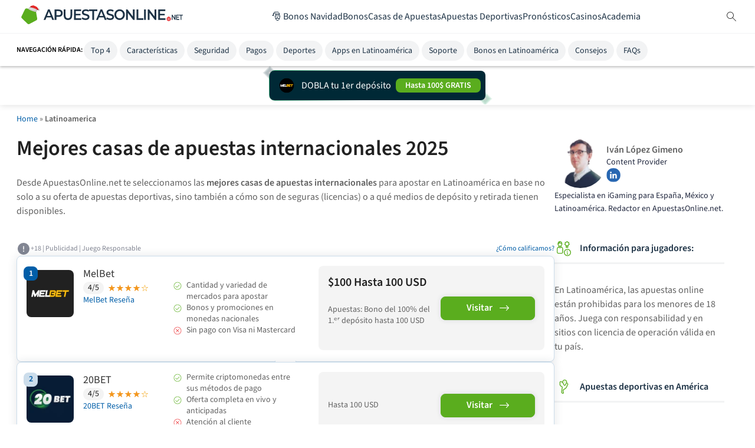

--- FILE ---
content_type: text/html; charset=UTF-8
request_url: https://apuestasonline.net/latinoamerica/
body_size: 68530
content:
<!DOCTYPE html>
<html lang="es-ES" cf-country="us" cf-state="oh" cf-statename="ohio"><head>
    <meta charset="utf-8">
    <meta name="viewport" content="width=device-width, initial-scale=1.0, maximum-scale=5.0">
    <meta http-equiv="X-UA-Compatible" content="IE=edge">
        <style>.navigation-two-offset{padding-top:40px !important}:root{--gap-2x: 16px;--gap-3x: 24px;--gap-4x: 32px;--padding-1x: 8px;--padding-2x: 16px;--font-size-xs: 12px;--font-size-m: 16px;--font-weight-normal: 400;--font-weight-bold: 600;--line-height-small: 1.4;--line-height-standard: 1.5;--menu-back-link-color: #828693;--border-color-standard: #e6e7e9;--nav-icons-color: #0f333d;--header-bar-height: 56px;--admin-bar-height: 0}:root body.admin-bar{--admin-bar-height: 46px}@media(min-width: 768px){:root body.admin-bar{--admin-bar-height: 32px}}*{box-sizing:border-box;line-height:var(--line-height-standard)}body{margin:0;padding:var(--header-bar-height) 0 0;color:var(--paragraph-color);background:var(--primary-background-color)}body.vertical-sport #content{overflow:initial}figure,img{max-width:100%}figure{margin:0}figure img{display:block}ul,ol{padding:0;margin:0;list-style-type:none}#content ul,#content ol{margin-left:20px}p{margin:0 0 10px;font-style:normal;font-weight:var(--font-weight-normal);font-size:var(--font-size-m);line-height:var(--line-height-m);color:var(--paragraph-color)}a{color:var(--link-color);text-decoration:none}a:hover{text-decoration:underline;color:var(--link-color)}a:focus{color:var(--link-color)}span.aff-link:not(.kbtn){color:var(--link-color);text-decoration:none;cursor:pointer}span.aff-link:not(.kbtn):hover{text-decoration:underline;color:var(--link-color)}span.aff-link:not(.kbtn):focus{color:var(--link-color)}b,strong{font-weight:var(--font-weight-bold)}h1,h2,h3,h4,h5,h6{font-weight:var(--font-weight-bold);font-style:normal;line-height:125%;color:var(--content-title-color)}h1{font-size:28px}@media(min-width: 768px){h1{font-size:36px}}h2{font-size:24px}@media(min-width: 768px){h2{font-size:32px}}h3{font-size:20px}@media(min-width: 768px){h3{font-size:24px}}h4{font-size:18px}@media(min-width: 768px){h4{font-size:20px}}h5{font-size:16px}@media(min-width: 768px){h5{font-size:18px}}:not(html[lang=ja]) .vertical-trust #content>h2{position:relative;margin:0 0 var(--margin-3x) 0}:not(html[lang=ja]) .vertical-trust #content>h2::after{content:"";position:absolute;left:0;bottom:-8px;width:200px;height:4px;background-color:#a8cafa}@media(max-width: 767px){:not(html[lang=ja]) .vertical-trust #content>h2::after{width:40%}}html:not([lang=ja]) body:not(.vertical-trust){font-family:"Source Sans Pro",sans-serif}html:not([lang=ja]) body.vertical-trust{font-family:"DM Sans",sans-serif}html:not([lang=ja]) body.vertical-trust h1,html:not([lang=ja]) body.vertical-trust h2,html:not([lang=ja]) body.vertical-trust h3,html:not([lang=ja]) body.vertical-trust h4,html:not([lang=ja]) body.vertical-trust h5,html:not([lang=ja]) body.vertical-trust h6{font-family:"Poppins",sans-serif}html[lang=ja] body{font-family:"Noto Sans JP",sans-serif}.f-10{font-size:10px}.f-12{font-size:12px}.f-14{font-size:14px}.f-16{font-size:16px}.f-18{font-size:18px}.f-20{font-size:20px}.f-24{font-size:24px}.f-28{font-size:28px}.f-36{font-size:36px}@media(max-width: 767px){.m-f-10{font-size:10px}.m-f-12{font-size:12px}.m-f-14{font-size:14px}.m-f-16{font-size:16px}.m-f-18{font-size:18px}.m-f-20{font-size:20px}.m-f-24{font-size:24px}.m-f-28{font-size:28px}.m-f-36{font-size:36px}}.f-b{font-weight:600}.lh-14{line-height:1.4}.lh-15{line-height:1.5}.text-left{text-align:left}.text-center{text-align:center}.text-right{text-align:right}.font-italic{font-style:italic}.d-flex{display:flex}.d-grid{display:grid}.d-inline{display:inline}.flex-col{flex-direction:column}.flex-row{flex-direction:row}.flex-j-center{justify-content:center}.flex-j-space-b{justify-content:space-between}.flex-j-space-e{justify-content:space-evenly}.flex-j-space-end{justify-content:flex-end}.flex-a-center{align-items:center}.self-start{align-self:flex-start}.flex-wrap{flex-wrap:wrap}.flex-nowrap{flex-wrap:nowrap}.flex-grow{flex-grow:1}.justify-items-start{justify-items:start}.d-none{display:none !important}@media(max-width: 767px){.m-d-block{display:block}.d-none-mobile{display:none}.flex-col-mobile{flex-direction:column}.flex-col-reverse-mobile{flex-direction:column-reverse}.d-flex-mobile{display:flex}}@media(min-width: 768px){.d-none-tablet-up{display:none}.t-flex-row{flex-direction:row}}@media(min-width: 1224px){.d-none-desktop{display:none}}.pos-f{position:fixed}.pos-r{position:relative}.pos-a{position:absolute}.top-0{top:0}.right-0{right:0}.top-20{top:20px}.mt-0{margin-top:0}.mb-0{margin-bottom:0}.mt-4px{margin-top:4px}.mb-4px{margin-bottom:4px}.mt-1x{margin-top:8px}.mb-1x{margin-bottom:8px}.mt-2x{margin-top:16px}.mb-2x{margin-bottom:16px}.mt-3x{margin-top:24px}.mb-3x{margin-bottom:24px}.mt-4x{margin-top:32px}.mb-4x{margin-bottom:32px}.mt-5x{margin-top:40px}.mb-5x{margin-bottom:40px}.mt-12px{margin-top:12px}.mb-12px{margin-bottom:12px}.mta{margin-top:auto}.mla{margin-left:auto}.mra{margin-right:auto}.mr-1x{margin-right:8px}.ml-1x{margin-left:8px}@media(min-width: 1224px){.d-mt-2x{margin-top:16px}.d-mt-3x{margin-top:24px}}.m-0{margin:0}.my-2x{margin-top:16px;margin-bottom:16px}@media(max-width: 767px){.m-mb-2x{margin-bottom:16px}}.p-1x{padding:8px}.pl-1x{padding-left:8px}.pr-1x{padding-right:8px}.pt-1x{padding-top:8px}.pb-1x{padding-bottom:8px}.py-1x{padding-top:8px;padding-bottom:8px}.px-1x{padding-left:8px;padding-right:8px}.p-2x{padding:16px}.pl-2x{padding-left:16px}.pr-2x{padding-right:16px}.pt-2x{padding-top:16px}.pb-2x{padding-bottom:16px}.py-2x{padding-top:16px;padding-bottom:16px}.px-2x{padding-left:16px;padding-right:16px}.p-3x{padding:24px}.pl-3x{padding-left:24px}.pr-3x{padding-right:24px}.pt-3x{padding-top:24px}.pb-3x{padding-bottom:24px}.py-3x{padding-top:24px;padding-bottom:24px}.px-3x{padding-left:24px;padding-right:24px}@media(min-width: 768px){.t-p-2x{padding:16px}.t-px-2x-up{padding-left:16px;padding-right:16px}}@media(max-width: 1223px){.t-px-2x{padding-left:16px;padding-right:16px}}.p-0{padding:0}.pr-12{padding-right:12px}.pl-12{padding-left:12px}@media(max-width: 767px){.m-p-2x{padding:16px}.m-px-2x{padding-left:16px;padding-right:16px}.m-pl-2x{padding-left:16px}.m-pr-2x{padding-right:16px}.m-pt-2x{padding-top:16px}.m-pt-3x{padding-top:24px}.m-pt-4x{padding-top:32px}.m-p-0{padding:0}.m-px-0{padding-left:0;padding-right:0}}.b-r-0{border-radius:0}.b-r-1x{border-radius:4px}.b-r-2x{border-radius:8px}.b-r-10{border-radius:10px}.b-r-rounded{border-radius:50%}.gap-1x{gap:8px}.gap-2x{gap:16px}.gap-3x{gap:24px}.gap-5x{gap:40px}.h-100{height:100%}.c-p{cursor:pointer}.w-100{width:100%}.w-100vw{position:absolute;width:100vw;left:0}.bg-w{background-color:#fff}.o-h{overflow:hidden}.list-none{list-style-type:none}.ki-search:before{display:none !important}.txt-c{text-align:center}#header{z-index:100}#main-header{order:2}#content{background:var(--primary-background-color);order:3;overflow:hidden;margin-bottom:24px}@media(min-width: 768px)and (max-width: 1223px){#content{margin-bottom:160px}}#content p{margin:0 0 var(--margin-3x)}#content h1{margin-top:var(--margin-2x);margin-bottom:var(--margin-3x)}@media(min-width: 768px)and (max-width: 1223px){#content h1{margin-top:var(--margin-3x);margin-bottom:var(--margin-4x)}}@media(min-width: 1224px){#content h1{margin-top:0}}#content h2,#content h3,#content h4,#content h5{margin:0 0 var(--margin-2x) 0}#content figure{margin-left:auto;margin-right:auto}#content>:first-child:not(h1),#content>:first-child>:first-child:not(h1){margin-top:0}#content>:last-child{margin-bottom:0}#sidebar{order:4;min-height:400px}@media(min-width: 1224px){#sidebar{min-height:600px}}@media(min-width: 1224px){.wrapper{width:1224px}#content{max-width:912px;order:2}#content.no-sidebar{max-width:100%}#sidebar{width:288px}}ol,ul{color:var(--paragraph-color);font-size:var(--font-size-m);margin-bottom:var(--margin-2x)}ol li,ul li{margin-bottom:var(--margin-2x)}ol li:last-child,ul li:last-child{margin-bottom:0}ol li h3:first-child,ul li h3:first-child{margin-top:-28px}ol{counter-reset:item}ol li::before{content:counter(item) ". ";counter-increment:item;color:var(--ol-bullet-color);display:inline-block;width:1em;margin-left:-1em}ul:not([class]) li::before,ul.wp-block-list li::before{content:"";background-color:var(--ol-bullet-color);display:inline-block;margin-left:-1em;height:6px;width:6px;border-radius:50%;position:relative;top:-3px;margin-right:5px}.author-role{color:var(--author-role, #666)}div[id^=attachment]{max-width:100%}#navigation-two{background:var(--qn-nav-bg-color);height:56px;border-top:var(--qn-bt);z-index:1000;position:sticky;top:0}@media(max-width: 1200px){#navigation-two::after{content:"";position:absolute;top:0;right:0;width:150px;height:100%;background:linear-gradient(to right, transparent, var(--qn-nav-bg-color));pointer-events:none;z-index:2;transition:opacity .3s ease}#navigation-two.gradient-hidden::after{opacity:0}}#navigation-two .wrapper{z-index:1;position:relative}#navigation-two .wrapper .title{align-self:center;text-transform:uppercase;color:#000;font-size:12px;line-height:18px;white-space:nowrap}@media(min-width: 768px){#navigation-two .wrapper .title{display:block}}#navigation-two .wrapper ul#navigation-anchor-menu{white-space:nowrap;height:52px;overflow-x:auto;overflow-y:hidden;scrollbar-width:none;user-select:none;scroll-snap-type:x mandatory;-webkit-overflow-scrolling:touch}#navigation-two .wrapper ul#navigation-anchor-menu::-webkit-scrollbar{display:none}#navigation-two .wrapper ul#navigation-anchor-menu li{display:inline-block;margin:0;padding:0 2px}#navigation-two .wrapper ul#navigation-anchor-menu li a{color:var(--qn-link-color);background-color:var(--qn-bg-color);border-radius:var(--qn-radius);padding:var(--qn-padding);text-decoration:none;font-size:var(--font-size-s);line-height:var(--line-height-small);scroll-snap-align:start}#navigation-two .wrapper ul#navigation-anchor-menu li a.active,#navigation-two .wrapper ul#navigation-anchor-menu li a:hover{background-color:var(--qn-active-bg-color);color:var(--qn-active-link-color)}#navigation-two .wrapper ul#navigation-anchor-menu li a.active{font-weight:var(--font-weight-bold)}#navigation{background-color:var(--nav-bg-color);box-shadow:var(--nav-shadow)}#navigation.remove-main-nav #navigation-one{max-height:0;overflow-y:hidden}#navigation-top{background:#fff;box-shadow:var(--nav-nt-two-bg)}@media(max-width: 767px){body:has(#navigation-menu-items.is-opened){overflow:hidden}}#navigation-mobile-trigger span{display:block;width:22px;height:2px;background-color:var(--nav-icons-color);margin:2px 0}#navigation-mobile-trigger.is-opened span:nth-child(1){transform:translateY(5px) rotate(45deg)}#navigation-mobile-trigger.is-opened span:nth-child(2){height:0}#navigation-mobile-trigger.is-opened span:nth-child(3){transform:translateY(-5px) rotate(-45deg)}#navigation-one{gap:var(--gap-2x);height:56px;max-height:56px;transition:max-height 300ms ease-in-out;z-index:5}@media(min-width: 768px){#navigation-one{gap:var(--gap-3x)}}@media(min-width: 1224px){#navigation-one{gap:var(--gap-4x)}}.menu-is-opened #header{z-index:10000}@media(max-width: 767px){#navigation-menu-items{position:fixed;top:var(--header-bar-height);right:-100%;background:#fff;width:80%;height:100dvh;display:flex;flex-direction:column;padding:var(--padding-3x);gap:var(--gap-3x);transition-duration:var(--transition-speed);border-top:#efeff0 1px solid;overflow-y:scroll;max-height:calc(100dvh - var(--header-bar-height) - 10px)}#navigation-menu-items:before{content:"";display:block;position:fixed;background:red;height:100vh;width:20%;left:100%;top:var(--header-bar-height);background:rgba(0,0,0,.6);transition-duration:var(--transition-speed)}#navigation-menu-items.is-opened{right:0}#navigation-menu-items.is-opened:before{left:0}#navigation-menu-items.subitems-are-active{right:100%}}@media(min-width: 768px){#navigation-menu-items{display:flex;flex-direction:row;gap:var(--gap-3x);height:100%;min-height:var(--header-bar-height)}}.navigation-menu-item{color:var(--mobile-menu-color)}@media(max-width: 767px){.navigation-menu-item{justify-content:space-between;-webkit-tap-highlight-color:rgba(0,0,0,0)}}@media(min-width: 768px){.navigation-menu-item{height:100%}}.navigation-menu-item .navigation-title{color:var(--mobile-menu-color)}@media(min-width: 768px){.navigation-menu-item:hover{color:var(--nav-main-color)}.navigation-menu-item:hover .navigation-title{color:var(--nav-main-color)}}@media(min-width: 768px){.navigation-menu-item.is-active .navigation-title{font-weight:bold;color:var(--nav-main-color)}.navigation-menu-item.is-active .navigation-title .navigation-title{color:var(--nav-main-color)}}.navigation-menu-item.is-active .navigation-menu-subitem{display:flex}.navigation-menu-item.is-active .navigation-menu-subitem a:hover{color:var(--nav-main-color)}@media(max-width: 767px){.navigation-menu-item.is-active .navigation-menu-subitem{display:flex}}@media(min-width: 768px){.navigation-menu-item .arrow{display:none}}.navigation-menu-item a,.navigation-menu-item i{color:var(--mobile-menu-color)}.navigation-menu-item a:hover,.navigation-menu-item a:active,.navigation-menu-item a:focus{color:var(--mobile-menu-color);text-decoration:none}.navigation-menu-subitem{gap:var(--gap-3x)}@media(min-width: 768px){.navigation-menu-subitem{display:none}}@media(max-width: 767px){.navigation-menu-subitem{padding:var(--padding-3x);position:absolute;top:0;width:100%;flex-direction:column;background-color:#fff;height:100vh;right:-100%;transition-duration:var(--transition-speed);z-index:1}.navigation-menu-subitem.is-active{right:0}}@media(min-width: 768px){.navigation-menu-subitem{padding-top:var(--padding-2x);padding-bottom:var(--padding-2x);box-shadow:0 2px 4px rgba(0,0,0,.25);background:#fff;position:absolute;left:0;width:100vw;top:var(--header-bar-height);justify-content:center;align-items:center}}.navigation-menu-subitem a,.navigation-menu-subitem div{display:flex}.navigation-menu-subitem a.navigation-back,.navigation-menu-subitem div.navigation-back{color:var(--menu-back-link-color)}.navigation-menu-subitem a.navigation-back i,.navigation-menu-subitem div.navigation-back i{color:var(--menu-back-link-color)}.navigation-menu-subitem a.navigation-back svg,.navigation-menu-subitem div.navigation-back svg{transform:rotate(180deg)}.navigation-menu-subitem a.navigation-back svg path,.navigation-menu-subitem div.navigation-back svg path{fill:var(--menu-back-link-color)}@media(max-width: 767px){.navigation-menu-subitem a,.navigation-menu-subitem div{align-items:center;gap:var(--gap-1x)}}@media(min-width: 768px){.navigation-menu-subitem a,.navigation-menu-subitem div{flex-direction:column;align-items:center}.navigation-menu-subitem a.navigation-back,.navigation-menu-subitem div.navigation-back{display:none}}@media(min-width: 1224px){.navigation-menu-subitem a:hover,.navigation-menu-subitem div:hover{text-decoration:none}.navigation-menu-subitem a:hover img,.navigation-menu-subitem div:hover img{filter:var(--filter-navigation-hover)}.navigation-menu-subitem a:hover span,.navigation-menu-subitem div:hover span{color:var(--nav-main-color)}}.navigation-menu-subitem img{height:24px;width:24px}@media(min-width: 768px){.navigation-menu-subitem img{width:32px;height:32px}}.navigation-menu-subitem span{font-size:var(--font-size-m)}@media(min-width: 768px){.navigation-menu-subitem span{font-size:var(--font-size-xs)}}@media(max-width: 767px){#navigation-menu-items:has(.customNavigation){padding:0 0 126px 0 !important;gap:0 !important;background:#1d3245 !important;box-shadow:0px 2px 4px 0px rgba(0,0,0,.16);width:343px}#navigation-menu-items:has(.customNavigation)::before{display:none !important}}@media(max-width: 520px){#navigation-menu-items:has(.customNavigation){width:95%}}@media(max-width: 768px){#navigation-menu-items .first-level-title.is-active{border-bottom:4px solid #5aad1e;background:#f0ffe7;box-shadow:0px 2px 4px 0px rgba(0,0,0,.16)}}#navigation-menu-items .customNavigation{background-color:#fff;position:relative}#navigation-menu-items .customNavigation .first-level-title{display:flex;justify-content:space-between;align-items:center}@media(min-width: 768px)and (max-width: 1223px){#navigation-menu-items .customNavigation .first-level-title a{font-size:13px}}@media(min-width: 768px){#navigation-menu-items .customNavigation .first-level-title #chevron-down{display:none}}@media(max-width: 767px){#navigation-menu-items .customNavigation{flex-direction:column !important}#navigation-menu-items .customNavigation #chevron-down{display:block}#navigation-menu-items .customNavigation #chevron-down.is-opened{transform:rotate(180deg)}#navigation-menu-items .customNavigation .first-level-title{width:100%;padding:8px 16px !important}}@media(min-width: 768px){#navigation-menu-items .customNavigation:hover .navigation-menu-subitem{display:flex !important}}#navigation-menu-items .customNavigation .second-level-title{width:100%;display:flex;flex-direction:row;justify-content:space-between;align-items:center}@media(max-width: 768px){#navigation-menu-items .customNavigation .second-level-title{padding:8px 16px}#navigation-menu-items .customNavigation .second-level-title svg{transform:rotate(90deg)}#navigation-menu-items .customNavigation .second-level-title.is-opened{border-bottom:1px solid #5aad1e;background:#f0ffe7}#navigation-menu-items .customNavigation .second-level-title.is-opened svg{transform:rotate(270deg)}}@media(min-width: 1224px){#navigation-menu-items .customNavigation .second-level-title{gap:16px}}#navigation-menu-items .customNavigation .navigation-menu-subitem{gap:0 !important;padding:0 !important;flex-direction:column !important;align-items:flex-start !important}@media(max-width: 768px){#navigation-menu-items .customNavigation .navigation-menu-subitem{height:0;overflow-y:hidden;left:0;position:relative}#navigation-menu-items .customNavigation .navigation-menu-subitem.is-opened{height:max-content}}@media(min-width: 1224px){#navigation-menu-items .customNavigation .navigation-menu-subitem{width:240px !important}#navigation-menu-items .customNavigation .navigation-menu-subitem img,#navigation-menu-items .customNavigation .navigation-menu-subitem img:hover{filter:none !important}}#navigation-menu-items .customNavigation .navigation-menu-subitem .menu-subitem-container{width:100%}@media(min-width: 1224px){#navigation-menu-items .customNavigation .navigation-menu-subitem .menu-subitem-container{position:relative;display:flex;flex-direction:row !important;justify-content:space-between !important;padding:8px 12px !important;gap:16px}#navigation-menu-items .customNavigation .navigation-menu-subitem .menu-subitem-container:hover .navigation-menu-sub-sub-items{display:flex !important}#navigation-menu-items .customNavigation .navigation-menu-subitem .menu-subitem-container .navigation-menu-sub-sub-items{position:absolute;top:0}}@media(max-width: 768px){#navigation-menu-items .customNavigation .navigation-menu-subitem .menu-subitem-container{display:grid !important;padding:0 !important}#navigation-menu-items .customNavigation .navigation-menu-subitem .menu-subitem-container.is-opened{border-bottom:1px solid #5aad1e;background:#f0ffe7}}#navigation-menu-items .customNavigation .navigation-menu-subitem .menu-subitem-container:hover{background:#f0ffe7}#navigation-menu-items .customNavigation .navigation-menu-subitem .menu-subitem-container .navigation-menu-sub-sub-items{display:none;width:100% !important;background-color:#fff}@media(min-width: 1224px){#navigation-menu-items .customNavigation .navigation-menu-subitem .menu-subitem-container .navigation-menu-sub-sub-items{position:absolute;left:100%;box-shadow:0px 2px 4px 0px rgba(0,0,0,.16);border-radius:0px 0px 8px 8px}}@media(max-width: 768px){#navigation-menu-items .customNavigation .navigation-menu-subitem .menu-subitem-container .navigation-menu-sub-sub-items{flex-direction:column;align-items:flex-start;background-color:#f9f9f9 !important}}#navigation-menu-items .customNavigation .navigation-menu-subitem .menu-subitem-container .navigation-menu-sub-sub-items.is-opened{display:flex}@media(min-width: 1224px){#navigation-menu-items .customNavigation .navigation-menu-subitem .menu-subitem-container .navigation-menu-sub-sub-items a{padding:8px 12px;width:100% !important}#navigation-menu-items .customNavigation .navigation-menu-subitem .menu-subitem-container .navigation-menu-sub-sub-items a:hover{background:#f0ffe7}}@media(max-width: 768px){#navigation-menu-items .customNavigation .navigation-menu-subitem .menu-subitem-container .navigation-menu-sub-sub-items a{width:100%;padding:8px 32px}}#navigation-menu-items .customNavigation .navigation-menu-subitem a{display:flex;flex-direction:row;gap:8px}#navigation-menu-items .customNavigation .navigation-menu-subitem a span{color:#000;font-size:16px;font-style:normal;font-weight:400;line-height:normal}#navigation-menu-items .customNavigation .navigation-menu-subitem svg{min-width:24px;min-height:24px}.search-toggle-modal{background:none;border:none}.search-modal{position:fixed;top:56px;left:0;width:100%;height:100dvh;background:rgba(31,38,61,.8);backdrop-filter:blur(10px);display:none;justify-content:center;padding:16px;z-index:9999}.search-modal.modal-open{display:flex}.search-modal-content{max-width:622px;max-height:433px;width:100%;height:100%}@media(min-width: 1224px){.search-modal-content{margin-top:125px}}.search-modal-content input{width:100%;padding:12px;font-size:16px;font-weight:400;font-family:source-sans-pro,sans-serif;line-height:24px;border:1px solid #9b9fa9;border-radius:8px;background-color:#fff}.search-modal-content input:focus{border:none;outline:none}.search-modal-content .search-modal-submit{display:none}@media(min-width: 768px){.search-modal-content .search-modal-submit{display:flex;justify-content:center;align-items:center;background-color:#5aad1e;color:#fff;padding:8px 16px;min-width:166px;width:auto;border:none;border-radius:8px;font-family:source-sans-pro,sans-serif;font-size:16px;font-weight:600;line-height:24px;cursor:not-allowed;opacity:.6}.search-modal-content .search-modal-submit.show-button{background-color:#5aad1e;color:#fff;cursor:pointer;opacity:1}.search-modal-content .search-modal-submit a{font-family:source-sans-pro,sans-serif;font-size:16px;font-weight:600;line-height:24px;color:#fff}}.search-modal-content .search-modal-submit:hover{background-color:#7bbd4b}.search-modal-content .search-toggle-submit{display:none}.search-modal-content .search-toggle-submit.show-button{display:flex;justify-content:center;width:100%;min-height:48px;padding:8px 16px;border:none;border-radius:16px;background-color:#5aad1e;color:#fff !important;margin-top:16px;font-size:16px;font-weight:600;color:#fff !important;text-align:center;cursor:pointer;text-decoration:none;align-items:center}@media(min-width: 768px){.search-modal-content .search-toggle-submit.show-button{display:none}}.search-modal-content .search-toggle-submit:hover{background-color:#7bbd4b}@media(min-width: 768px){.search-input-container-header{display:flex;gap:16px}}.search-input-container{position:relative;width:100%}.search-input-container .search-input-with-icons{padding-left:40px;padding-right:40px}.search-input-container .search-input-icon{position:absolute;top:50%;transform:translateY(-50%)}.search-input-container .search-input-icon.search-input-icon-left{left:12px}.search-input-container .search-input-icon.search-input-icon-right{right:12px;background:none;border:none;cursor:pointer;padding-top:7px}.search-result-container{background-color:#fff;border-radius:8px;padding:8px 8px 8px 12px;margin-top:16px;display:none}.search-result-container.show{display:block}@media(min-width: 768px){.search-result-container{padding:16px 12px 16px 16px}}.search-result-container .search_result{max-height:245px;background-color:#fff;border-radius:12px;overflow-y:auto;overflow-x:hidden}@media(min-width: 768px){.search-result-container .search_result{max-height:337px}}.search-result-container .search_result .search-results-header{font-weight:400;font-size:14px;color:#333;line-height:20px}.search-result-container .search_result ul{width:100% !important;list-style:none;background:#fff;z-index:99;border:none;display:flex;flex-direction:column;margin:8px 0 0 0;gap:8px}@media(min-width: 768px){.search-result-container .search_result ul{margin-top:16px}}.search-result-container .search_result ul li{margin:0;position:relative;display:flex;align-items:flex-start;border-radius:8px;transition:background-color .2s ease;gap:8px}.search-result-container .search_result ul li:before{display:none}.search-result-container .search_result ul li:hover{background-color:#f8f9fa}.search-result-container .search_result ul li .search-result-image{width:45px;height:45px;border-radius:8px;object-fit:cover;flex-shrink:0}.search-result-container .search_result ul li .search-result-type{font-size:12px;color:#333;border-radius:12px;font-weight:400;line-height:18px}.search-result-container .search_result ul li .search-result-content{display:flex;flex-direction:column;flex:1}.search-result-container .search_result ul li a{text-decoration:none;color:#333;font-weight:400;font-size:16px;line-height:20px}.search-result-container .search_result ul li a:hover{color:#1a73e8}.search-result-container .search_result ul li a strong{background-color:#dafbe6;padding:2px 4px;border-radius:3px}.search-result-container .search_result ul li.no-results{justify-content:center;padding:16px}.search-result-container .search_result ul li.no-results:hover{background-color:rgba(0,0,0,0)}.search-result-container .search_result ul li.no-results .no-results-message{color:rgba(51,51,51,.7);font-size:16px;font-weight:400;line-height:20px;text-align:center}.search-loading-indicator{display:flex;justify-content:center;align-items:center;margin-top:16px;padding:12px 24px}.search-loading-indicator.hidden{display:none}.search-loading-indicator .loading-text{color:rgba(51,51,51,.7);font-family:source-sans-pro,sans-serif;font-size:14px;font-weight:400;line-height:20px;text-align:center}.search-loading-indicator .loading-text::after{content:"";animation:loading-dots 1.5s infinite}.search-scroll-trigger{height:1px;width:100%;margin-top:8px}@keyframes loading-dots{0%,20%{content:""}40%{content:"."}60%{content:".."}80%,100%{content:"..."}}body.modal-body-overflow-hidden{overflow:hidden}.search-results-full-width{width:100% !important}.page-template-template-trust-blog .share-article-section-container,.page-template-template-trust-blog-item .share-article-section-container,.page-template-template-reviews .share-article-section-container,.top-mobile-widget .share-article-section-container,.herobanner-container .share-article-section-container,.ao-blog-container .share-article-section-container,.sport-blog-container .share-article-section-container,.c-gold-container .share-article-section-container,.sitemap .share-article-section-container,.home-header .share-article-section-container,.herobanner-article .share-article-section-container,.content-container .share-article-section-container,.review-top-section .share-article-section-container{position:relative;display:flex;justify-content:space-between}.page-template-template-trust-blog .share-article-section-container .share-article-section,.page-template-template-trust-blog-item .share-article-section-container .share-article-section,.page-template-template-reviews .share-article-section-container .share-article-section,.top-mobile-widget .share-article-section-container .share-article-section,.herobanner-container .share-article-section-container .share-article-section,.ao-blog-container .share-article-section-container .share-article-section,.sport-blog-container .share-article-section-container .share-article-section,.c-gold-container .share-article-section-container .share-article-section,.sitemap .share-article-section-container .share-article-section,.home-header .share-article-section-container .share-article-section,.herobanner-article .share-article-section-container .share-article-section,.content-container .share-article-section-container .share-article-section,.review-top-section .share-article-section-container .share-article-section{margin-left:auto}.page-template-template-trust-blog .share-article-section,.page-template-template-trust-blog-item .share-article-section,.page-template-template-reviews .share-article-section,.top-mobile-widget .share-article-section,.herobanner-container .share-article-section,.ao-blog-container .share-article-section,.sport-blog-container .share-article-section,.c-gold-container .share-article-section,.sitemap .share-article-section,.home-header .share-article-section,.herobanner-article .share-article-section,.content-container .share-article-section,.review-top-section .share-article-section{position:relative;display:flex;justify-content:space-between;justify-self:end}@media(max-width: 767px){.page-template-template-trust-blog .share-article-section,.page-template-template-trust-blog-item .share-article-section,.page-template-template-reviews .share-article-section,.top-mobile-widget .share-article-section,.herobanner-container .share-article-section,.ao-blog-container .share-article-section,.sport-blog-container .share-article-section,.c-gold-container .share-article-section,.sitemap .share-article-section,.home-header .share-article-section,.herobanner-article .share-article-section,.content-container .share-article-section,.review-top-section .share-article-section{flex-direction:column}}.page-template-template-trust-blog .share-article-section-cards,.page-template-template-trust-blog-item .share-article-section-cards,.page-template-template-reviews .share-article-section-cards,.top-mobile-widget .share-article-section-cards,.herobanner-container .share-article-section-cards,.ao-blog-container .share-article-section-cards,.sport-blog-container .share-article-section-cards,.c-gold-container .share-article-section-cards,.sitemap .share-article-section-cards,.home-header .share-article-section-cards,.herobanner-article .share-article-section-cards,.content-container .share-article-section-cards,.review-top-section .share-article-section-cards{flex-direction:column}.page-template-template-trust-blog .share-article-section .top-mobile-widget,.page-template-template-trust-blog-item .share-article-section .top-mobile-widget,.page-template-template-reviews .share-article-section .top-mobile-widget,.top-mobile-widget .share-article-section .top-mobile-widget,.herobanner-container .share-article-section .top-mobile-widget,.ao-blog-container .share-article-section .top-mobile-widget,.sport-blog-container .share-article-section .top-mobile-widget,.c-gold-container .share-article-section .top-mobile-widget,.sitemap .share-article-section .top-mobile-widget,.home-header .share-article-section .top-mobile-widget,.herobanner-article .share-article-section .top-mobile-widget,.content-container .share-article-section .top-mobile-widget,.review-top-section .share-article-section .top-mobile-widget{width:auto;padding:9.5px 0px}.page-template-template-trust-blog .share-article-section .share-article-button,.page-template-template-trust-blog-item .share-article-section .share-article-button,.page-template-template-reviews .share-article-section .share-article-button,.top-mobile-widget .share-article-section .share-article-button,.herobanner-container .share-article-section .share-article-button,.ao-blog-container .share-article-section .share-article-button,.sport-blog-container .share-article-section .share-article-button,.c-gold-container .share-article-section .share-article-button,.sitemap .share-article-section .share-article-button,.home-header .share-article-section .share-article-button,.herobanner-article .share-article-section .share-article-button,.content-container .share-article-section .share-article-button,.review-top-section .share-article-section .share-article-button{display:flex;align-items:center;width:max-content;gap:4px;border:var(--poll-secondary-border);border-radius:88px;background-color:var(--component-background);cursor:pointer;padding:4px 16px;margin-bottom:24px;color:var(--link-color);font-size:14px;font-weight:600;line-height:24px}.page-template-template-trust-blog .share-article-section .share-article-button img,.page-template-template-trust-blog-item .share-article-section .share-article-button img,.page-template-template-reviews .share-article-section .share-article-button img,.top-mobile-widget .share-article-section .share-article-button img,.herobanner-container .share-article-section .share-article-button img,.ao-blog-container .share-article-section .share-article-button img,.sport-blog-container .share-article-section .share-article-button img,.c-gold-container .share-article-section .share-article-button img,.sitemap .share-article-section .share-article-button img,.home-header .share-article-section .share-article-button img,.herobanner-article .share-article-section .share-article-button img,.content-container .share-article-section .share-article-button img,.review-top-section .share-article-section .share-article-button img{width:24px;height:24px;object-fit:cover}@media(max-width: 767px){.page-template-template-trust-blog .share-article-section .share-article-button,.page-template-template-trust-blog-item .share-article-section .share-article-button,.page-template-template-reviews .share-article-section .share-article-button,.top-mobile-widget .share-article-section .share-article-button,.herobanner-container .share-article-section .share-article-button,.ao-blog-container .share-article-section .share-article-button,.sport-blog-container .share-article-section .share-article-button,.c-gold-container .share-article-section .share-article-button,.sitemap .share-article-section .share-article-button,.home-header .share-article-section .share-article-button,.herobanner-article .share-article-section .share-article-button,.content-container .share-article-section .share-article-button,.review-top-section .share-article-section .share-article-button{margin-left:auto}}.page-template-template-trust-blog .share-article-section .share-articles,.page-template-template-trust-blog-item .share-article-section .share-articles,.page-template-template-reviews .share-article-section .share-articles,.top-mobile-widget .share-article-section .share-articles,.herobanner-container .share-article-section .share-articles,.ao-blog-container .share-article-section .share-articles,.sport-blog-container .share-article-section .share-articles,.c-gold-container .share-article-section .share-articles,.sitemap .share-article-section .share-articles,.home-header .share-article-section .share-articles,.herobanner-article .share-article-section .share-articles,.content-container .share-article-section .share-articles,.review-top-section .share-article-section .share-articles{display:none;position:absolute;right:0;bottom:0;width:100%}.page-template-template-trust-blog .share-article-section .share-articles .share-article-items,.page-template-template-trust-blog-item .share-article-section .share-articles .share-article-items,.page-template-template-reviews .share-article-section .share-articles .share-article-items,.top-mobile-widget .share-article-section .share-articles .share-article-items,.herobanner-container .share-article-section .share-articles .share-article-items,.ao-blog-container .share-article-section .share-articles .share-article-items,.sport-blog-container .share-article-section .share-articles .share-article-items,.c-gold-container .share-article-section .share-articles .share-article-items,.sitemap .share-article-section .share-articles .share-article-items,.home-header .share-article-section .share-articles .share-article-items,.herobanner-article .share-article-section .share-articles .share-article-items,.content-container .share-article-section .share-articles .share-article-items,.review-top-section .share-article-section .share-articles .share-article-items{display:flex;position:absolute;right:0;top:0;gap:16px;padding:0 16px;border-radius:8px;z-index:10;background-color:var(--component-background);width:max-content}.page-template-template-trust-blog .share-article-section .share-articles .share-article-items .share-btn,.page-template-template-trust-blog-item .share-article-section .share-articles .share-article-items .share-btn,.page-template-template-reviews .share-article-section .share-articles .share-article-items .share-btn,.top-mobile-widget .share-article-section .share-articles .share-article-items .share-btn,.herobanner-container .share-article-section .share-articles .share-article-items .share-btn,.ao-blog-container .share-article-section .share-articles .share-article-items .share-btn,.sport-blog-container .share-article-section .share-articles .share-article-items .share-btn,.c-gold-container .share-article-section .share-articles .share-article-items .share-btn,.sitemap .share-article-section .share-articles .share-article-items .share-btn,.home-header .share-article-section .share-articles .share-article-items .share-btn,.herobanner-article .share-article-section .share-articles .share-article-items .share-btn,.content-container .share-article-section .share-articles .share-article-items .share-btn,.review-top-section .share-article-section .share-articles .share-article-items .share-btn{text-decoration:none}.page-template-template-trust-blog .share-article-section .share-articles .triangle,.page-template-template-trust-blog-item .share-article-section .share-articles .triangle,.page-template-template-reviews .share-article-section .share-articles .triangle,.top-mobile-widget .share-article-section .share-articles .triangle,.herobanner-container .share-article-section .share-articles .triangle,.ao-blog-container .share-article-section .share-articles .triangle,.sport-blog-container .share-article-section .share-articles .triangle,.c-gold-container .share-article-section .share-articles .triangle,.sitemap .share-article-section .share-articles .triangle,.home-header .share-article-section .share-articles .triangle,.herobanner-article .share-article-section .share-articles .triangle,.content-container .share-article-section .share-articles .triangle,.review-top-section .share-article-section .share-articles .triangle{position:absolute;top:-10px;right:16px;background-color:#fff;width:24px;height:24px;border-radius:4px;transform:rotate(45deg);z-index:9;box-shadow:0px 5px 20px 0px rgba(51,51,51,.1490196078)}.page-template-template-trust-blog .share-article-section .share-articles.show,.page-template-template-trust-blog-item .share-article-section .share-articles.show,.page-template-template-reviews .share-article-section .share-articles.show,.top-mobile-widget .share-article-section .share-articles.show,.herobanner-container .share-article-section .share-articles.show,.ao-blog-container .share-article-section .share-articles.show,.sport-blog-container .share-article-section .share-articles.show,.c-gold-container .share-article-section .share-articles.show,.sitemap .share-article-section .share-articles.show,.home-header .share-article-section .share-articles.show,.herobanner-article .share-article-section .share-articles.show,.content-container .share-article-section .share-articles.show,.review-top-section .share-article-section .share-articles.show{display:flex}.page-template-template-reviews .share-article-button,.page-template-template-trust-blog .content-container .share-article-button,.ao-blog-container .share-article-button,.c-gold-container .share-article-button,.review-top-section .share-article-button,.sport-blog-container .share-article-button{margin-top:16px}.page-template-template-reviews .share-article-items img,.page-template-template-trust-blog .content-container .share-article-items img,.ao-blog-container .share-article-items img,.c-gold-container .share-article-items img,.review-top-section .share-article-items img,.sport-blog-container .share-article-items img{width:28px;height:28px}.review-top-section .share-article-section{justify-self:start}@media(max-width: 1223px){.review-top-section .share-article-section .triangle{left:16px}.review-top-section .share-article-section .share-article-items{left:0}}.herobanner-container .share-article-section{width:fit-content;justify-self:start}@media(min-width: 768px){.herobanner-container .share-article-section{margin-left:32px}}@media(max-width: 1223px){.herobanner-container .share-article-section .triangle{left:16px}.herobanner-container .share-article-section .share-article-items{left:0}}body.vertical-sport .page-template-template-trust-blog .share-article-button,body.vertical-sport .page-template-template-trust-blog-item .share-article-button,body.vertical-sport .page-template-template-reviews .share-article-button,body.vertical-sport .top-mobile-widget .share-article-button,body.vertical-sport .herobanner-container .share-article-button,body.vertical-sport .ao-blog-container .share-article-button,body.vertical-sport .sport-blog-container .share-article-button,body.vertical-sport .c-gold-container .share-article-button,body.vertical-sport .sitemap .share-article-button,body.vertical-sport .home-header .share-article-button,body.vertical-sport .herobanner-article .share-article-button,body.vertical-sport .content-container .share-article-button,body.vertical-sport .review-top-section .share-article-button{border:1px solid #5aad1e !important;color:#5aad1e !important}#bottom-navigation{bottom:0;padding-bottom:calc(var(--padding-1x) + env(safe-area-inset-bottom));box-shadow:0 2px 4px rgba(0,0,0,.85);z-index:9999}#bottom-navigation li:before{display:none}#bottom-navigation a{text-align:center;color:var(--mobile-menu-color)}#bottom-navigation a:hover,#bottom-navigation a:focus,#bottom-navigation a:active{color:var(--mobile-bottom-menu-hover)}#bottom-navigation a:hover img,#bottom-navigation a:focus img,#bottom-navigation a:active img{filter:var(--mobile-bottom-menu-filter)}.breadcrumb_last{font-weight:var(--font-weight-bold)}.home-header .top-mobile-widget{display:block}.home-header .top-mobile-widget>span{margin-right:16px}.home-header .home-header-inner{position:relative}.home-header .home-header-inner img.home-desktop-right-image{position:relative;right:0;top:-20px;z-index:20;max-width:128px;float:right;height:auto}@media only screen and (min-width: 768px)and (max-width: 1199px){.home-header .home-header-inner img.home-desktop-right-image{top:-20px;right:-15px;max-width:295px}}@media only screen and (min-width: 1200px){.home-header .home-header-inner img.home-desktop-right-image{top:-27px;max-width:536px;position:absolute}}.home-header .home-header-title{max-width:calc(100% - 150px);color:#0f333d}@media only screen and (max-width: 767px){.home-header .home-header-title{min-height:110px}}@media only screen and (min-width: 768px){.home-header .home-header-title{margin-top:0;margin-bottom:24px}}@media only screen and (min-width: 768px){.home-header .home-header-title{max-width:calc(100% - 210px)}}@media only screen and (min-width: 1200px){.home-header .home-header-title{max-width:calc(100% - 560px)}}.home-header .home-header-description{color:#1f263d}@media only screen and (min-width: 768px){.home-header .home-header-description{min-height:144px}}@media only screen and (min-width: 1200px){.home-header .home-header-description{min-height:120px;max-width:calc(100% - 560px)}}.home-header .home-header-description p{margin-bottom:24px}.home-header .home-header-description p:last-child{margin-bottom:0}.home-header .home-header-description a{color:#164bca}@media only screen and (min-width: 768px){.home-header .links-container{background-image:var(--home-page-background);background-repeat:no-repeat;background-position:10px top;z-index:30}}@media only screen and (min-width: 768px){.home-header .links-container .links-container-inner{border:var(--home-page-link-container-border);border-radius:var(--home-page-link-container-border-radius);height:56px;padding-left:var(--home-page-link-container-inner-padding);padding-right:var(--home-page-link-container-inner-padding);background:var(--home-page-link-container-background);color:var(--home-page-text-color);box-shadow:var(--home-page-link-container-shadow);gap:var(--home-page-link-container-button-gap)}}@media only screen and (min-width: 1200px){.home-header .links-container .links-container-inner{max-width:780px}}.home-header .links-container .link-box{color:var(--home-page-text-color);background:var(--home-page-link-container-button-background);align-items:center;width:100%;display:flex;border:1px solid #e6e7e9;height:56px;margin-bottom:8px;border-radius:var(--home-page-header-border-radius);position:relative;box-shadow:var(--component-shadow);justify-content:left}@media only screen and (min-width: 768px){.home-header .links-container .link-box{border:none;height:auto;margin-bottom:0;border-radius:var(--home-page-link-container-border-radius);box-shadow:none;justify-content:var(--home-page-link-container-button-justify-content);flex:auto;width:fit-content}}.home-header .links-container .link-box .link-text{color:var(--home-page-text-color);margin-left:18px}@media only screen and (min-width: 768px){.home-header .links-container .link-box .link-text{margin-left:3px}}.home-header .links-container .link-box:hover{text-decoration:none}.home-header .links-container .link-box:hover .link-text{text-decoration:underline}.home-header .links-container .link-box .link-arrow{position:absolute;right:18px;height:14px;display:var(--home-page-link-container-button-mobile-arrow)}.home-header .links-container .link-box .link-arrow i{font-size:19px;color:var(--home-page-arrow-color)}@media only screen and (min-width: 768px){.home-header .links-container .link-box .link-arrow{display:none}}.home-header .links-container .link-box .icon-container{width:40px;height:40px}@media(min-width: 768px){.home-header .links-container .link-box .icon-container{width:56px;height:56px}}.home-header .links-container .link-box .icon-container svg{width:40px;height:auto;background-image:var(--secondary-icon-color);background-size:cover}@media(min-width: 768px){.home-header .links-container .link-box .icon-container svg{width:56px}}.home-header .links-container .link-box .icon-container svg path{fill:var(--home-page-icon-color)}@media only screen and (min-width: 768px){.home-header .links-container .link-box .icon-container{width:34px;height:34px}.home-header .links-container .link-box .icon-container svg{width:34px}}@media only screen and (min-width: 1200px){.home-header .links-container .link-box .icon-container{width:40px;height:40px}.home-header .links-container .link-box .icon-container svg{width:40px}}.home #container{margin-top:0}.home #container .top-mobile-widget{display:none}@media(min-width: 1224px){.page-template-template-homepage .top-mobile-widget{display:none}}body.page-template-template-homepage #content h2:first-of-type{margin-top:var(--margin-2x)}@media(min-width: 1224px){body.page-template-template-homepage #content h2:first-of-type{margin-top:var(--margin-3x)}}@media(min-width: 1224px){body.page-template-template-homepage #sidebar{margin-top:var(--margin-4x)}}.top-mobile-widget{gap:6px 16px}.top-mobile-widget .last-updated span,.top-mobile-widget .originally-published span{font-weight:bold}.top-mobile-widget .languages .language{margin-right:4px}.top-mobile-widget .languages .flags .icon{margin-bottom:-2px}.pros-cons{grid-template-columns:20px 1fr;grid-gap:12px 10px}.pros-cons i{font-weight:700}.pros-cons .ki-thumbs-up{color:var(--thumbs-up)}.pros-cons .ki-thumbs-down{color:var(--thumbs-down);color:var(--thumbs-down)}.review-top-section{display:flex;align-items:center;flex-wrap:wrap;flex-direction:row;grid-gap:24px 18px;margin-bottom:var(--margin-3x);margin-top:var(--margin-2x)}@media(min-width: 1224px){.review-top-section{margin-top:0}}.review-top-section a img{height:80px;width:80px}.review-top-section .top-mobile-widget{margin-bottom:0}@media(min-width: 768px)and (max-width: 1223px){.review-top-section .top-mobile-widget{min-width:500px}}@media(min-width: 1224px){.review-top-section .top-mobile-widget{display:none}}@media(min-width: 1224px){.review-top-section{align-items:start;display:grid;grid-template-columns:80px 5fr 5fr;margin-bottom:var(--margin-3x)}}.review-title-meta{flex:1 1 0}@media(max-width: 1223px){.review-bottom-section h2{order:2}}.review-image{border-radius:var(--tabs-img-border-radius);width:80px;height:80px;flex:0 0 80px}.review-title{font-size:28px;line-height:1.1}.cta-box{order:1;align-self:flex-start;padding:24px 27px 16px 27px;border:var(--cta-border);border-radius:var(--cta-border-radius);box-shadow:var(--cta-shadow);margin-bottom:48px}@media(min-width: 1224px){.cta-box{order:2;max-width:342px;padding:40px 27px 16px 27px}}.cta-box--inner{display:grid;width:100%;grid-template-areas:"offer offer" "hint hint" "button button"}@media only screen and (min-width: 768px)and (max-width: 1200px){.cta-box--inner{grid-template-areas:"offer button" "hint button"}}.cta-box--inner.cta-box--alt{grid-template-areas:"offer offer" "extra-info extra-info" "hint hint" "button button"}@media only screen and (min-width: 768px)and (max-width: 1200px){.cta-box--inner.cta-box--alt{grid-template-areas:"offer offer offer" "extra-info hint button";grid-auto-columns:1fr 2fr 1fr}.cta-box--inner.cta-box--alt .cta-box--value{margin:-2px 0 8px 0}.cta-box--inner.cta-box--alt .cta-box--button{justify-content:flex-end}}.cta-box--title{font-size:var(--font-size-xs);font-weight:var(--font-weight-bold);background-color:var(--cta-box-offer);text-transform:uppercase;color:#fff;padding:2px 8px;width:fit-content;margin-bottom:26px;border-radius:2px;max-width:max-content}.cta-box--flag{position:absolute;top:6px;z-index:-1;filter:var(--offer-flag-filter)}.cta-box--flag.left{left:-16px;top:3px}.cta-box--flag.right{right:-16px;top:3px;transform:rotate(180deg)}.cta-box--offer{grid-area:offer;z-index:3}.cta-box--value{color:var(--brand-color-2);font-size:20px}.cta-box--hint{grid-area:hint;color:var(--content-text-color)}.cta-box--top{text-align:center}.cta-box--button{grid-area:button;text-align:center;margin:24px auto 12px auto;display:flex;flex-basis:auto}.cta-box--button i{vertical-align:middle}@media(max-width: 1223px){.cta-box--button{margin:0;flex-basis:50%;justify-content:center;align-self:center}.cta-box--button a{transform:translateY(0)}}@media(max-width: 767px){.cta-box--button{margin-top:24px}}.cta-box--terms{width:100%;border-top:1px solid var(--border-color-standard);margin-top:16px;padding-top:16px;font-size:12px;line-height:20px}.cta-box--terms svg{width:16px;min-width:16px;display:flex;margin-right:8px;margin-top:-3px}.cta-box--extra-info{display:flex;justify-content:center;align-items:center;margin-bottom:24px}.cta-box--extra-info .img{flex-shrink:0}.cta-box--extra-info>div{vertical-align:middle;display:grid}.cta-box--extra-info img{width:64px;height:64px;border-radius:4px}.cta-box--extra-info i{font-size:12px;letter-spacing:3px}.cta-box--extra-info--title-stars{display:inline-block;margin-left:8px;text-align:left}.cta-box--extra-info--title-stars div:first-child{width:100%;color:var(--cta-box-casino-text);font-size:var(--font-size-m);display:flex;justify-content:left}.cta-box--not-recommended-text{color:var(--link-color);font-weight:600;font-size:var(--font-size-m);text-align:center;align-self:center;margin-bottom:16px}.cta-box--not-recommended-image{max-height:160px;max-width:240px;height:auto;width:auto;margin-bottom:var(--margin-3x)}.cta-box--not-recommended-label{color:var(--cta-box-not-recommended);font-size:var(--font-size-s);font-weight:400;line-height:24px;letter-spacing:0;text-align:center;display:block;margin-bottom:var(--margin-3x);width:100%;margin-top:8px}.cta-box--not-recommended-label:hover{text-decoration:none}@media(min-width: 1224px){.cta-box--not-recommended-label{margin-top:-16px}}.cta-box .fa-star,.cta-box .fa-star-half-alt{color:var(--rating-color)}.cta-box--alt .cta-box--title{background-color:var(--cta-box-offer-alt)}.cta-box--alt .cta-box--extra-info{grid-area:extra-info}.cta-box--alt .cta-box--flag{filter:var(--offer-flag-filter-alt)}.tc{order:15;width:100%;font-size:var(--font-size-xs);line-height:1.5;position:relative;color:var(--primary-text)}.tc .tc-inside{display:flex;align-items:flex-start}.tc .tc-inside svg{flex-shrink:0}.tc p{font-size:var(--font-size-xs);line-height:1.5;position:relative;color:var(--primary-text)}.tc-inside--textwrap{display:flex;width:100%;justify-content:start;padding-left:8px}.tc-inside--text{text-overflow:ellipsis;white-space:nowrap;overflow:hidden;margin:0}.tc-inside--more{white-space:nowrap;cursor:pointer}.tabs{--tabs-tab-link-color: #1f263d}.review-top-left{order:2}@media(min-width: 1224px){.review-top-left{order:1;max-width:784px}}.tabs{order:1;background:rgba(0,0,0,0);border-radius:var(--tabs-border-radius)}@media(min-width: 768px){.tabs{background:var(--tabs-background)}}@media(min-width: 1224px){.tabs{box-shadow:var(--tabs-shadow)}}.tab-navigation{justify-content:space-around;gap:var(--margin-2x);border-bottom:1px solid var(--tabs-separator-color);padding-bottom:6px}@media(max-width: 768px){.tab-navigation{display:none;list-style-type:none;margin:0;padding:0}}.tab-navigation>li{font-size:16px;line-height:12px;border:none;margin-bottom:0;font-weight:normal;width:max-content;margin-top:-4px;padding-top:7px}@media(max-width: 768px){.tab-navigation>li{font-weight:bold;margin-bottom:var(--margin-1x);width:auto}}.tab-navigation>li::before{display:none}.link-color{color:var(--link-color) !important}.tab-link{text-decoration:none;font-weight:bold;color:var(--tabs-tab-link-color)}@media(min-width: 768px){.tab-link{font-weight:normal}.tab-link.is-active{font-weight:bold;color:var(--brand-color)}.tab-link:hover,.tab-link:focus,.tab-link:active,.tab-link.is-active{border-bottom:2px solid var(--brand-color);text-decoration:none;color:var(--brand-color);padding-bottom:6px}}@media(min-width: 768px){:lang(ja) .tab-link:hover,:lang(ja) .tab-link:focus,:lang(ja) .tab-link:active,:lang(ja) .tab-link.is-active{padding-bottom:5.3px}}.tab-accordion-trigger{text-decoration:none;display:none;padding:8px 16px 8px 48px;position:relative;background:var(--tabs-accordion-background);border:var(--tabs-accordion-border);border-bottom:var(--tabs-accordion-border-bottom);border-radius:var(--tabs-accordion-border-radius);color:var(--tabs-accordion-color)}.tab-accordion-trigger:active,.tab-accordion-trigger:focus,.tab-accordion-trigger:hover{text-decoration:none;color:var(--tabs-accordion-color)}.tab-accordion-trigger i{display:block;position:absolute;left:16px;top:12px;transition-duration:.3s}.tab-accordion-trigger.is-active{border-bottom-left-radius:0;border-bottom-right-radius:0}.tab-accordion-trigger.is-active i{transform:rotate(0deg)}@media(max-width: 768px){.tab-accordion-trigger{display:block}}@media(max-width: 1223px){.tabs-panels{display:flex;flex-wrap:wrap;flex-direction:column}}.tab-panel{display:none;order:2}@media(max-width: 768px){.tab-panel{background-color:var(--tabs-background-color);margin-bottom:var(--margin-1x);border-radius:var(--tabs-border-radius);box-shadow:none}}.tab-panel.on-top{order:1}@media(max-width: 768px){.tab-panel{display:block}}.tab-panel.is-active{display:block}.tab-panel .tab-content{padding:var(--padding-2x);display:none;border:none}.tab-panel .tab-content .title{color:var(--tabs-title-color)}.tab-panel .tab-content .title span{font-size:var(--font-size-xxs);font-weight:var(--font-weight-normal)}.tab-panel .tab-content.is-active{display:block;border-bottom-right-radius:var(--tabs-accordion-border-radius);border-bottom-left-radius:var(--tabs-accordion-border-radius)}.tab-panel .tab-content--icon-html-number{display:flex;align-items:center;flex-wrap:nowrap;border-radius:16px;padding:6px 8px;max-width:100%;background:var(--review-tab-games-bg-color)}.tab-panel .tab-content--icon-html-number span:first-of-type{white-space:nowrap;padding-right:4px}.tab-panel .tab-content--icon-html-number img{filter:var(--filter-navigation-hover)}.tab-panel .tab-content .icon-text-number{display:flex;flex-wrap:wrap;gap:8px}.tab-panel .tab-content .k-slider .k-slides{max-height:500px}.tab-panel .tab-content .k-slider .k-slides .k-slide{height:100%}.tab-panel .tab-content .k-slider .k-slides .k-slide figure{width:100%}.tab-panel .tab-content .k-slider .k-slides img{height:auto}@media(max-width: 767px){.tab-panel .tab-content .k-slider .k-slides{max-height:300px;align-items:initial}}@media(min-width: 1224px){.tab-panel .tab-content{padding:var(--padding-3x) var(--padding-3x)}}.review-tab-icon{color:var(--brand-color)}table.table-info-fields.table tr td{border-top:none}table.table-info-fields.table tr>td:first-child{font-weight:bold}.pill-holder{grid-gap:12px 8px}.pill{border-radius:16px;padding:6px 8px;display:inline-flex;column-gap:4px}.pill img{filter:var(--filter-navigation-hover)}.summary{display:flex;flex-direction:column;border-bottom:1px solid var(--tabs-border-color);padding-bottom:var(--padding-3x);gap:var(--gap-2x);align-items:flex-start}@media(min-width: 768px){.summary{gap:var(--gap-3x);flex-direction:row}}.summary>div:first-child{text-align:center}@media(min-width: 768px){.summary>div:first-child{flex:0 0 120px}}.tab-impressions .summary{border-bottom-color:rgba(0,0,0,0);padding-bottom:var(--padding-4x)}.fa-star{color:var(--rating-color)}.single-rating{display:flex;justify-content:left;align-items:center;gap:var(--gap-1x)}@media(min-width: 768px){.single-rating{flex-direction:column;justify-content:center}}.rating-color{color:#515668}.pm-logo{border-radius:var(--tabs-img-border-radius);width:60px;height:36px;box-shadow:var(--primary-shadow);border:1px solid #ebebeb;background:#fff}.software-p-img,.encryption-img,.player-p-img{width:49px;height:36px}.security-img{width:48px;height:37px;object-fit:contain}.tab--payment-method:not(:last-child){border-bottom:1px solid var(--tabs-border-color)}.js-see-all{color:var(--link-color);display:flex;align-items:flex-end}.js-see-all:hover{text-decoration:underline}.js-see-all.hidden{align-items:unset}body.search #content>h1{margin:32px 0 45px}body.search #content>h1 span.highlight{color:#0f338a;background:none;box-shadow:none;margin:0;padding:0}body.search #content .nav-tabs{border-color:#9b9fa9}body.search #content .nav-tabs>li a{border-bottom:none;font-size:16px;color:#1f263d;padding:7px 10px}@media(min-width: 1224px){body.search #content .nav-tabs>li a{font-size:18px;padding:7px 20px}}body.search #content .nav-tabs>li a:hover{background:none;color:#1f263d;border:1px solid rgba(0,0,0,0)}body.search #content .nav-tabs>li.active>a{border:none;border-bottom:3px solid #0f338a;font-weight:bold;color:#0f338a}body.search #content .nav-tabs>li.active>a:hover,body.search #content .nav-tabs>li.active>a:focus{border:none;border-bottom:3px solid #0f338a;background:none}body.search #content .nav-tabs+.tab-content{border:none;padding:25px 0}body.search #content .nav-tabs+.tab-content article{border:1px solid #e6e7e9;padding:30px 40px}body.search #content .nav-tabs+.tab-content article h3 a{color:#0f333d}body.search #content .nav-tabs+.tab-content article h3 a .highlight{background:#eceff6;box-shadow:none;padding:3px 5px}body.search #content .nav-tabs+.tab-content article h3 a:hover{text-decoration:none}body.search #content .nav-tabs+.tab-content ul.pagination{display:flex;justify-content:center;margin-top:26px}body.search #content .tab-content{display:block}body.search #content .search-no-result{text-align:center;color:#1f263d}body.search #content .search-no-result h4{font-weight:bold;font-size:20px;line-height:125%;color:#0f338a}body.vertical-trust .tab-link.is-active{color:var(--link-color);border-bottom:2px solid var(--link-color)}body.vertical-trust .tab-link:hover{color:var(--link-color);border-bottom:2px solid var(--link-color)}#sidebar .widgets-title{margin-top:36px}#sidebar .sidebar-page-details__content{padding:8px 0}#sidebar .sidebar-page-details__content>div:last-child{margin-bottom:0}@media only screen and (min-width: 768px)and (max-width: 990px){#sidebar .sidebar-page-details__content>div:nth-child(2){display:none}}#sidebar .sidebar-page-details__content i{height:24px}#sidebar .sidebar-page-details__content i svg{display:inline-block;max-height:24px;margin-right:8px}#sidebar .sidebar-page-details__content span:not(.language){font-weight:bolder;margin-left:4px}@media only screen and (min-width: 768px)and (max-width: 990px){#sidebar .sidebar-page-details__content span:not(.language){display:block;max-width:80px;margin-top:auto}}#sidebar .sidebar-page-details__content .languages .flags{display:inline-block;height:21px}#sidebar .sidebar-page-details__content .languages .flags img{width:16px;border-radius:2px;margin-bottom:-2px;margin-right:2px}#sidebar .widgets-title{display:flex;align-items:center;padding-top:4px;padding-bottom:8px;margin-bottom:8px}#sidebar .widgets-title i{height:32px;width:32px;background-image:var(--secondary-icon-color)}#sidebar .widgets-title i svg{width:32px;height:32px}#sidebar .widgets-title i svg path{fill:var(--brand-color)}#sidebar .widgets-title span{font-weight:var(--font-weight-bold);font-size:16px;padding-left:11px;line-height:32px;align-self:flex-start}#sidebar body.vertical-trust #sidebar .widgets-title{margin-bottom:0}#top-widget .widgets-title{margin-top:0}#sidebar .widget,#sidebar .widget.generic-widget,#sidebar .widget.widget_text{font-size:14px;margin-bottom:32px}.page-template-template-herobanner{overflow-x:hidden}.page-template-template-herobanner .top-mobile-widget{display:none}.page-template-template-herobanner .breadcrumbs{color:#999;margin-bottom:8px;padding-left:0}.page-template-template-herobanner .breadcrumbs a{color:var(--neutral-4-color)}.page-template-template-herobanner .breadcrumbs span span:last-of-type{color:#fff}.page-template-template-herobanner #container{margin-top:0}.page-template-sport-blog:not(.paged) #container{margin-top:0}.page-template-sport-blog:not(.paged) #container .hero-header{padding-top:0}.page-template-sport-blog:not(.paged) #container .hero-header #kheroheader{background:none}.page-template-sport-blog:not(.paged) #container .hero-header .breadcrumbs{color:#fff}.page-template-sport-blog:not(.paged) #container .hero-header .breadcrumbs a{color:#fff}.page-template-sport-blog:not(.paged) #container .hero-header .breadcrumbs a:hover{color:#fff}.page-template-sport-blog:not(.paged) #container .hero-header{padding:0 8px}@media(min-width: 1224px){.page-template-sport-blog:not(.paged) #container .hero-header{padding:0}}@media(min-width: 768px)and (max-width: 1223px){.page-template-sport-blog:not(.paged) #container .hero-header{padding:0 8px}}.hero-header{position:relative;padding:0}@media(min-width: 1224px){.hero-header{min-height:320px;height:auto}.hero-header .hero-header{min-height:270px}}.hero-header.image-only{padding:0 16px 16px}@media(min-width: 768px)and (max-width: 1223px){.hero-header.image-only{padding:48px 16px}}@media(min-width: 768px){.hero-header.image-only{padding:37px 0 0 24px}}@media(min-width: 1224px){.hero-header.image-only{padding:0;height:auto}}.hero-header-background{position:absolute;top:0;height:100%;z-index:-1}@media(min-width: 768px){.hero-header-background{position:absolute;left:50%;transform:translateX(-50%)}}@media(min-width: 1224px){.hero-header-background{height:100%}}.hero-header-background img.hero-desktop-right-image{right:0;top:0;height:100%;object-position:center center}.hero-header-main-image{display:none}@media(min-width: 1224px){.hero-header-main-image{display:block;height:320px;position:absolute;right:160px;bottom:0}}.hero-header-main-image img{width:513px;height:320px;object-fit:contain}.hero-header-christmas-corner{position:absolute;z-index:1;pointer-events:none}.hero-header-christmas-corner-top-left{top:0;left:0;display:none}@media(min-width: 1224px){.hero-header-christmas-corner-top-left{display:block}body.has-quicklinks .hero-header-christmas-corner-top-left{top:57px}}.hero-header-christmas-corner-top-right{top:0;right:0;display:none;transform:scaleX(-1)}@media(min-width: 1224px){.hero-header-christmas-corner-top-right{display:block}body.has-quicklinks .hero-header-christmas-corner-top-right{top:57px}}.hero-header-christmas-corner-mobile-top-right{top:0;right:0;display:block}body.has-quicklinks .hero-header-christmas-corner-mobile-top-right{top:10px}@media(min-width: 768px)and (max-width: 1223px){body.has-quicklinks .hero-header-christmas-corner-mobile-top-right{top:50px}}@media(min-width: 1224px){.hero-header-christmas-corner-mobile-top-right{display:none}}.hero-header-christmas-corner-v2-top-left{top:0;left:0;display:none;transform:rotate(0deg)}@media(min-width: 1224px){.hero-header-christmas-corner-v2-top-left{display:block}}body.has-quicklinks .hero-header-christmas-corner-v2-top-left{top:50px}.hero-header-christmas-corner-v2-top-right{top:0;right:0;display:none;transform:rotate(90deg)}@media(min-width: 1224px){.hero-header-christmas-corner-v2-top-right{display:block}body.has-quicklinks .hero-header-christmas-corner-v2-top-right{top:50px;right:17px}}.hero-header-christmas-corner-v2-bottom-left{bottom:0;left:0;display:none;transform:rotate(-90deg)}@media(min-width: 1224px){.hero-header-christmas-corner-v2-bottom-left{display:block}}.hero-header-christmas-corner-v2-bottom-right{bottom:0;right:0;display:none;transform:rotate(180deg)}@media(min-width: 1224px){.hero-header-christmas-corner-v2-bottom-right{display:block}}.hero-header-christmas-corner-v2-mobile-top-right{top:0;right:0;display:block;transform:rotate(90deg)}@media(min-width: 1224px){.hero-header-christmas-corner-v2-mobile-top-right{display:none}}.hero-header-christmas-corner-v1-mobile-top-left{top:0;right:0;display:block}body.has-quicklinks .hero-header-christmas-corner-v1-mobile-top-left{top:10px}@media(min-width: 768px)and (max-width: 1223px){body.has-quicklinks .hero-header-christmas-corner-v1-mobile-top-left{top:50px}}@media(min-width: 1224px){.hero-header-christmas-corner-v1-mobile-top-left{display:none}}.hero-header-christmas-right-side{position:absolute;z-index:1;pointer-events:none}.hero-header-christmas-right-side-desktop{top:0;right:0;display:none}@media(min-width: 1224px){.hero-header-christmas-right-side-desktop{display:block}body.has-quicklinks .hero-header-christmas-right-side-desktop{top:57px}}.hero-header-christmas-corner-sport,.hero-header-christmas-right-side-sport{max-width:318px;max-height:300px}.hero-header-christmas-corner-trust{max-width:330px;max-height:121px}.hero-header-christmas-right-side-trust{max-width:625px;max-height:223px}@media(min-width: 768px){#kheroheader{background-size:310px}}#kheroheader .hero-header{padding:0}@media(min-width: 1224px){#kheroheader .hero-header{height:auto}}@media(max-width: 767px){#kheroheader .hero-header{padding:0}}@media(min-width: 1224px){#kheroheader .hero-header.home{height:auto}}#kheroheader .hero-header-inner{width:100%}@media(min-width: 768px)and (max-width: 1223px){#kheroheader .hero-header-inner{width:384px}}@media only screen and (min-width: 769px){#kheroheader .hero-header-inner{width:50%}}#kheroheader .hero-header-inner .hero-header-title{color:#fff}#kheroheader .hero-header-inner .hero-header-author-container{display:flex;gap:8px;flex-wrap:wrap;font-size:var(--font-size-s);color:#fff}#kheroheader .hero-header-inner .hero-header-author-container .hero-header-author a{color:#fff}#kheroheader .hero-header-inner .hero-header-author-container .hero-header-author a:hover{color:#fff;text-decoration:underline}@media(min-width: 768px){#kheroheader .hero-header-inner .hero-header-description{min-height:144px}}@media(min-width: 768px){#kheroheader .hero-header-inner .hero-header-description.no-logos{min-height:auto}}#kheroheader .hero-header-inner .hero-header-description p{color:#fff}#kheroheader .hero-header-inner .hero-header-description p span span{display:block}#kheroheader .hero-header-inner .hero-header-description .js-toggler:has(+.header-long-text.is-opened){display:none}#kheroheader .hero-header-inner .hero-header-description .header-long-text{color:#fff;display:none}#kheroheader .hero-header-inner .hero-header-description .header-long-text.is-opened{display:inline}#kheroheader .hero-header-inner .hero-header-description .header-long-text p{margin-top:24px}#kheroheader .hero-header-inner .hero-header-description span.js-toggler{color:#fff;cursor:pointer}#kheroheader .hero-header-inner .hero-header-description span.js-toggler.less{display:inline}#kheroheader .hero-header-inner .hero-header-description a{color:#164bca}#kheroheader .hero-header-inner .hero-header-description .hero-header-secured-by{font-size:var(--font-size-s);color:#fff;align-items:center;gap:20px;flex-wrap:wrap}#kheroheader .hero-header-inner .hero-header-description .hero-header-secured-by img{height:32px;width:auto}#kheroheader .hero-header-inner .hero-header-description .hero-header-secured-by .auditor:first-child{margin-left:-12px}#kheroheader .hero-header-rankings{position:relative;z-index:31;right:0;bottom:0;width:100%;display:flex;flex-direction:column;gap:4px}@media(min-width: 768px)and (max-width: 1223px){#kheroheader .hero-header-rankings{position:absolute;top:20px;right:25px;width:288px;margin-bottom:-15px}}@media(min-width: 1224px){#kheroheader .hero-header-rankings{position:absolute;top:82px;right:25px;width:288px}}#kheroheader .hero-header-rankings p{color:#fff}@media(max-width: 767px){#kheroheader .hero-header-rankings p{font-size:24px}}#kheroheader .hero-header-rankings-ranking{background:#fff;border-radius:4px;padding:4px;position:relative;align-items:center;box-shadow:var(--primary-shadow);cursor:pointer;border:var(--home-page-link-container-border)}#kheroheader .hero-header-rankings-ranking-pos{position:absolute;left:-4px;top:-1px;background-color:var(--brand-color);color:#fff;width:20px;height:20px;border-radius:4px;padding-bottom:19px;text-align:center;line-height:18px}#kheroheader .hero-header-rankings-ranking-img{height:64px;width:64px;object-fit:contain}#kheroheader .hero-header-rankings-ranking-img img{width:64px;height:64px}#kheroheader .hero-header-rankings-ranking-bonuses{flex:1}#kheroheader .hero-header-rankings-ranking-bonuses-title,#kheroheader .hero-header-rankings-ranking-bonuses-bonus{color:#060e27}#kheroheader .hero-header-rankings-ranking-bonuses-terms{color:#565661}#kheroheader .hero-header-rankings-ranking-cta{width:30px}#kheroheader .hero-header-rankings-cta-box{background-color:#fff;box-shadow:0 4px 20px 0 rgba(29,50,69,.2);border-radius:8px}#kheroheader .hero-header-rankings-cta-box-img{height:64px}#kheroheader .hero-header-rankings-cta-box-img img{width:64px;height:64px}#kheroheader .hero-header-rankings-cta-box-bonus{color:var(--brand-color)}@media(min-width: 768px){#kheroheader .links-container{background-position:10px top;z-index:30;width:calc(100% - 10px);position:absolute;left:0;bottom:-28px}}@media(min-width: 768px)and (max-width: 1223px){#kheroheader .links-container{width:calc(100% - 20px);left:10px}}@media(min-width: 768px){#kheroheader .links-container .links-container-inner{border:var(--home-page-link-container-border);border-radius:var(--home-page-link-container-border-radius);height:56px;padding-left:var(--home-page-link-container-inner-padding);padding-right:var(--home-page-link-container-inner-padding);background:var(--home-page-link-container-background);color:var(--home-page-text-color);box-shadow:var(--home-page-link-container-shadow);gap:var(--home-page-link-container-button-gap)}}@media only screen and (min-width: 769px){#kheroheader .links-container .links-container-inner{max-width:calc(100% - 320px)}}@media only screen and (min-width: 1200px){#kheroheader .links-container .links-container-inner{max-width:780px}}#kheroheader .links-container .link-box{color:var(--home-page-text-color);background:var(--home-page-link-container-button-background);align-items:center;width:100%;display:flex;border:1px solid #e6e7e9;height:56px;margin-bottom:8px;border-radius:var(--home-page-header-border-radius);position:relative;box-shadow:var(--component-shadow);justify-content:left}@media only screen and (min-width: 768px){#kheroheader .links-container .link-box{border:none;height:auto;margin-bottom:0;border-radius:var(--home-page-link-container-border-radius);box-shadow:none;justify-content:var(--home-page-link-container-button-justify-content);flex:auto;width:fit-content}}#kheroheader .links-container .link-box .link-text{color:var(--home-page-text-color);margin-left:18px}@media only screen and (min-width: 768px){#kheroheader .links-container .link-box .link-text{margin-left:3px}}#kheroheader .links-container .link-box:hover{text-decoration:none}#kheroheader .links-container .link-box:hover .link-text{text-decoration:underline}#kheroheader .links-container .link-box .link-arrow{position:absolute;right:18px;height:14px}#kheroheader .links-container .link-box .link-arrow i{font-size:19px;color:var(--home-page-arrow-color)}@media only screen and (min-width: 768px){#kheroheader .links-container .link-box .link-arrow{display:none}}#kheroheader .links-container .link-box .icon-container{width:40px;height:40px}#kheroheader .links-container .link-box .icon-container svg{width:40px;height:auto;background-image:var(--secondary-icon-color);background-size:cover}#kheroheader .links-container .link-box .icon-container svg path{fill:var(--brand-color)}.hero #container{margin-top:0}.hero #container .top-mobile-widget{display:none}@media(min-width: 1224px){.page-template-template-heropage .top-mobile-widget{display:none}}body.page-template-template-heropage #content h2:first-of-type{margin-top:var(--margin-2x)}@media(min-width: 1224px){body.page-template-template-heropage #content h2:first-of-type{margin-top:var(--margin-3x)}}.vertical-trust #kheroheader .links-container .link-box .icon-container svg rect{stroke:var(--home-page-icon-color)}.vertical-trust #kheroheader .links-container .link-box .icon-container svg path{fill:var(--home-page-icon-color)}.vertical-casino #kheroheader,.vertical-trust #kheroheader{background:none}#floating-bar{opacity:0;left:0;right:0;bottom:calc(65px + env(safe-area-inset-bottom));background:#fff;padding:var(--padding-1x) var(--padding-2x);z-index:10;text-align:left;box-shadow:var(--component-shadow)}@media(min-width: 768px){#floating-bar{padding:var(--padding-2x) var(--padding-2x);bottom:calc(60px + env(safe-area-inset-bottom))}}@media only screen and (min-width: 400px){#floating-bar{bottom:calc(55px + env(safe-area-inset-bottom))}}#floating-bar .wrapper{display:flex;justify-content:space-between;flex-wrap:nowrap}#floating-bar.show{opacity:1;visibility:visible;transition:opacity 500ms ease,visibility 500ms ease}#floating-bar.hide{opacity:0;visibility:hidden;transition:opacity 500ms ease,visibility 500ms ease}#floating-bar .h2{font-size:1.25rem;margin:0}#floating-bar img{margin-bottom:0;width:64px;height:64px;display:flex;align-items:center;min-width:64px}@media(min-width: 768px){#floating-bar img{width:80px;height:80px;min-width:80px}}@media(min-width: 768px){#floating-bar{padding:var(--padding-2x)}#floating-bar .floating-bar{text-align:center}}@media(min-width: 1224px){#floating-bar{padding:var(--padding-2x) 0;background:#fff;bottom:0}}#floating-bar .pfb-wrapper .inner{display:flex;justify-content:center;min-height:55px}@media(min-width: 1224px){#floating-bar .container{flex:0 0 calc(100% - 312px)}}#floating-bar .kbtn:hover{background:var(--btn-primary-bg-color-active) !important}@media(min-width: 768px){#floating-bar .review-logo{display:flex;align-items:center}}#floating-bar .bonus-info{display:flex;align-content:center;flex-wrap:wrap;justify-content:center;text-align:center;width:50%}#floating-bar .bonus-info>div{width:100%}#floating-bar .bonus-info .bonus{color:#333;font-size:var(--font-size-xl);font-weight:var(--font-weight-bold)}@media(min-width: 768px){#floating-bar .bonus-info .bonus{font-size:var(--font-size-xxl)}}#floating-bar .bonus-info .cta-prize{display:none;color:var(--paragraph-color);font-size:var(--font-size-s)}@media(min-width: 768px){#floating-bar .bonus-info .cta-prize{font-size:var(--font-size-m);display:block}}@media(min-width: 768px){#floating-bar .bonus-info{text-align:center;gap:var(--padding-1x);width:auto}}#floating-bar .cta-container{display:flex;align-content:center;flex-wrap:wrap;justify-content:center}@media(min-width: 1224px){body.floating-bar{margin-bottom:68px}}.close-button{background:none;border:none;font-size:24px;cursor:pointer;position:absolute;top:3px;right:15px;color:#fff;background-color:rgba(0,0,0,.5);border-radius:50%;width:30px;height:30px;text-align:center;line-height:30px;transition:background .3s ease}.close-button:hover{background-color:rgba(0,0,0,.8)}#floating-bar{transition:transform .4s ease,opacity .4s ease}#floating-bar.hide-animation{transform:translateY(100%);opacity:0}@media(max-width: 1024px){.close-button{top:2px;font-size:22px;height:28px;width:28px;line-height:28px}}@media(max-width: 768px){.close-button{top:-12px;font-size:20px;height:24px;width:24px;line-height:0px}}.floating-bar.page-template-template-reviews #footer{margin-bottom:80px}@media(min-width: 768px)and (max-width: 1223px){.floating-bar.page-template-template-reviews #footer{margin-bottom:130px}}@media(min-width: 1224px){.floating-bar.page-template-template-reviews #footer{margin-bottom:110px}}body.vertical-casino #floating-bar{box-shadow:var(--cta-shadow)}body.vertical-casino #floating-bar .bonus{color:var(--brand-color)}body.vertical-sport #floating-bar .bonus{color:var(--brand-color-2)}html[lang=ja] #floating-bar .wrapper .bonus{font-size:18px}html[lang=ja] #floating-bar .cta-container .button-container{width:140px}html[lang=ja] #floating-bar .cta-container .button-container .kbtn-floating-bar{font-size:14px;padding:10px 0;background:#53239e;border-color:#53239e;color:#fff}html[lang=ja] #floating-bar .cta-container .button-container .kbtn-floating-bar .arrow{width:10px}
</style>
    <link rel="shortcut icon" type="image/x-icon" sizes="96x96" href="https://apuestasonline.net/wp-content/uploads/2025/12/christmas-favicon.png">
    <link rel="shortcut icon" type="image/x-icon" sizes="192x192" href="https://apuestasonline.net/wp-content/uploads/2025/12/christmas-favicon.png">

    <link rel="apple-touch-icon" sizes="152x152" href="https://apuestasonline.net/wp-content/uploads/2025/08/nuevo-favicon-ao.png">
    <link rel="apple-touch-icon" sizes="180x180" href="https://apuestasonline.net/wp-content/uploads/2025/08/nuevo-favicon-ao.png">




    <script>
        var gtmLoaded = false;

        function loadGTM() {
            if (gtmLoaded) return;
            gtmLoaded = true;
            (function(w,d,s,l,i){
                w[l]=w[l]||[];
                w[l].push({'gtm.start': new Date().getTime(),event:'gtm.js'});
                var f=d.getElementsByTagName(s)[0], 
                    j=d.createElement(s), 
                    dl=l!='dataLayer'?'&l='+l:'';
                j.async=true;
                j.src= 'https://www.googletagmanager.com/gtm.js?id='+i+dl;
                f.parentNode.insertBefore(j,f);
            })(window,document,'script','dataLayer','GTM-MXFLLMS');
        }
        // Suppress Web Vitals errors from Google Tag Manager
        window.addEventListener('error', function(e) {
            if (e.message && e.message.includes('webVitals')) {
                e.preventDefault();
                return false;
            }
        });

        window.addEventListener('scroll', loadGTM, { once: true });
    </script>

    <link rel="alternate" hreflang="es-ES" href="https://apuestasonline.net/latinoamerica/">

    <meta name="robots" content="index, follow, max-image-preview:large, max-snippet:-1, max-video-preview:-1">
	<style>img:is([sizes="auto" i], [sizes^="auto," i]) { contain-intrinsic-size: 3000px 1500px }</style>
	<link rel="preload" href="https://apuestasonline.net/wp-content/uploads/cssm.css?ver=1764854413" as="style" onload="this.onload=null;this.rel='stylesheet'">
	<!-- This site is optimized with the Yoast SEO Premium plugin v25.9 (Yoast SEO v25.9) - https://yoast.com/wordpress/plugins/seo/ -->
	<title>Casas de apuestas internacionales en Latinoamérica (Top 2025)</title>
	<meta name="description" content="Ranking de mejores casas de apuestas internacionales para Latinoamérica. Encuentra la casa de apuestas internacional más segura para ti.">
	<link rel="canonical" href="https://apuestasonline.net/latinoamerica/">
	<meta property="og:locale" content="es_ES">
	<meta property="og:type" content="article">
	<meta property="og:title" content="Casas Apuestas de Latinoamérica">
	<meta property="og:description" content="Ranking de mejores casas de apuestas internacionales para Latinoamérica. Encuentra la casa de apuestas internacional más segura para ti.">
	<meta property="og:url" content="https://apuestasonline.net/latinoamerica/">
	<meta property="og:site_name" content="ApuestasOnline.net">
	<meta property="article:modified_time" content="2025-11-19T10:36:06+00:00">
	<meta property="og:image" content="https://apuestasonline.net/wp-content/uploads/2022/11/Imagen-principal-latinoamerica.png">
	<meta property="og:image:width" content="1200">
	<meta property="og:image:height" content="900">
	<meta property="og:image:type" content="image/png">
	<meta name="twitter:card" content="summary_large_image">
	<meta name="twitter:label1" content="Tiempo de lectura">
	<meta name="twitter:data1" content="9 minutos">
	<!-- / Yoast SEO Premium plugin. -->


<link rel="preload" as="image" href="https://apuestasonline.net/wp-content/uploads/2022/11/Imagen-principal-latinoamerica.webp" fetchpriority="high" type="image/webp"><link rel="preload" href="https://apuestasonline.net/wp-content/plugins/kaffiliate-plugin-rankings/assets/css/rankings-style.css?ver=3.2.5" as="style" id="rankings" media="all" onload="this.onload=null;this.rel='stylesheet'"><noscript><link rel="preload" href="https://apuestasonline.net/wp-content/plugins/kaffiliate-plugin-rankings/assets/css/rankings-style.css?ver=3.2.5" as="style" onload="this.onload=null;this.rel='stylesheet'"><noscript><link rel="stylesheet" href="https://apuestasonline.net/wp-content/plugins/kaffiliate-plugin-rankings/assets/css/rankings-style.css?ver=3.2.5"></noscript></noscript><style id="wp-block-heading-inline-css" type="text/css">
h1.has-background,h2.has-background,h3.has-background,h4.has-background,h5.has-background,h6.has-background{padding:1.25em 2.375em}h1.has-text-align-left[style*=writing-mode]:where([style*=vertical-lr]),h1.has-text-align-right[style*=writing-mode]:where([style*=vertical-rl]),h2.has-text-align-left[style*=writing-mode]:where([style*=vertical-lr]),h2.has-text-align-right[style*=writing-mode]:where([style*=vertical-rl]),h3.has-text-align-left[style*=writing-mode]:where([style*=vertical-lr]),h3.has-text-align-right[style*=writing-mode]:where([style*=vertical-rl]),h4.has-text-align-left[style*=writing-mode]:where([style*=vertical-lr]),h4.has-text-align-right[style*=writing-mode]:where([style*=vertical-rl]),h5.has-text-align-left[style*=writing-mode]:where([style*=vertical-lr]),h5.has-text-align-right[style*=writing-mode]:where([style*=vertical-rl]),h6.has-text-align-left[style*=writing-mode]:where([style*=vertical-lr]),h6.has-text-align-right[style*=writing-mode]:where([style*=vertical-rl]){rotate:180deg}
</style>
<link rel="preload" href="https://apuestasonline.net/wp-content/mu-plugins/kaffiliate-shared-assets-provider/assets/dist/css/all.min.css?ver=1750926812" as="style" id="shared-assets" media="all" onload="this.onload=null;this.rel='stylesheet'"><noscript><link rel="stylesheet" id="shared-assets-css" href="https://apuestasonline.net/wp-content/mu-plugins/kaffiliate-shared-assets-provider/assets/dist/css/all.min.css?ver=1750926812" type="text/css" media="all">
</noscript><link rel="preload" href="https://apuestasonline.net/wp-content/plugins/santapress/public/css/santapress-public-all.min.css?ver=1.7.4" as="style" id="santapress" media="all" onload="this.onload=null;this.rel='stylesheet'"><noscript><link rel="stylesheet" id="santapress-css" href="https://apuestasonline.net/wp-content/plugins/santapress/public/css/santapress-public-all.min.css?ver=1.7.4" type="text/css" media="all">
</noscript><style id="santapress-inline-css" type="text/css">
.santapress-post.modal, .sp-modal-iframe.modal { max-width: 500px !important }
.santapress-post.modal:before { display:none; }
.santapress-post.modal:after { display:none; }
</style>
<link rel="preload" href="https://apuestasonline.net/wp-content/plugins/kaffiliate-plugin-block-autoplay-widget/assets/css/style.css?ver=1761831103" as="style" id="autoplay-widget" media="all" onload="this.onload=null;this.rel='stylesheet'"><noscript><link rel="stylesheet" id="autoplay-widget-css" href="https://apuestasonline.net/wp-content/plugins/kaffiliate-plugin-block-autoplay-widget/assets/css/style.css?ver=1761831103" type="text/css" media="all">
</noscript><link rel="preload" href="https://apuestasonline.net/wp-content/themes/kaffiliate/style.css?ver=1764854158" as="style" id="KaffiliateTheme" media="all" onload="this.onload=null;this.rel='stylesheet'"><noscript><link rel="stylesheet" id="KaffiliateTheme-css" href="https://apuestasonline.net/wp-content/themes/kaffiliate/style.css?ver=1764854158" type="text/css" media="all">
</noscript><link rel="preload" href="https://apuestasonline.net/wp-content/themes/kaffiliate/assets/css/vertical-sport.css?ver=1764765096" as="style" id="KaffiliateTheme-v" media="all" onload="this.onload=null;this.rel='stylesheet'"><noscript><link rel="stylesheet" id="KaffiliateTheme-v-css" href="https://apuestasonline.net/wp-content/themes/kaffiliate/assets/css/vertical-sport.css?ver=1764765096" type="text/css" media="all">
</noscript><script type="text/javascript" defer src="https://apuestasonline.net/wp-content/plugins/kaffiliate-plugin-payment-methods-data/assets/js/frontend.js?ver=6.8.2" id="kaffiliate-plugin-payment-methods-data-js"></script>
<script type="text/javascript" defer src="https://apuestasonline.net/wp-includes/js/jquery/jquery.min.js?ver=3.7.1" id="jquery-core-js"></script>
<script type="text/javascript" defer src="https://apuestasonline.net/wp-includes/js/jquery/jquery-migrate.min.js?ver=3.4.1" id="jquery-migrate-js"></script>
<script type="text/javascript" defer src="https://apuestasonline.net/wp-content/plugins/kaffiliate-plugin-geotargeting-popup/assets/js/scripts.js?ver=1732625960" id="kfr-popup-js"></script>
<link rel="https://api.w.org/" href="https://apuestasonline.net/wp-json/"><link rel="alternate" title="JSON" type="application/json" href="https://apuestasonline.net/wp-json/wp/v2/pages/2406"><link rel="EditURI" type="application/rsd+xml" title="RSD" href="https://apuestasonline.net/xmlrpc.php?rsd">
<link rel="shortlink" href="https://apuestasonline.net/?p=2406">
<!-- Hreflangs from Hercules. Generated at: 2025-12-12 00:14:00 -->
<!-- End Hreflangs from Hercules --><link rel="icon" href="https://apuestasonline.net/wp-content/uploads/2025/08/cropped-nuevo-favicon-ao-32x32.png" sizes="32x32">
<link rel="icon" href="https://apuestasonline.net/wp-content/uploads/2025/08/cropped-nuevo-favicon-ao-192x192.png" sizes="192x192">
<link rel="apple-touch-icon" href="https://apuestasonline.net/wp-content/uploads/2025/08/cropped-nuevo-favicon-ao-180x180.png">
<meta name="msapplication-TileImage" content="https://apuestasonline.net/wp-content/uploads/2025/08/cropped-nuevo-favicon-ao-270x270.png">

        <link rel="preconnect" href="https://www.googletagmanager.com/" crossorigin="">
    </head>
<body class="wp-singular page-template-default page page-id-2406 wp-theme-kaffiliate has-quicklinks has-sticky-banner vertical-sport">
<noscript><iframe src="https://www.googletagmanager.com/ns.html?id=GTM-MXFLLMS" height="0" width="0" style="display:none;visibility:hidden"></iframe></noscript>

<div id="header" class="pos-r has-quicklinks" data-cy="header">
                <div id="navigation" class="pos-f top-0 w-100" style="z-index: 50">
    <div id="navigation-top" class="pos-r t-px-2x">
        <div class="wrapper d-flex flex-wrap mla mra">
            <div id="navigation-one" class="d-flex flex-a-center flex-row flex-j-space-b w-100">
                                    <a href="https://apuestasonline.net/" title="ApuestasOnline.net">
                        <img loading="eager" src="https://apuestasonline.net/wp-content/uploads/2025/12/christmas-logo.svg" alt="ApuestasOnline.net Logo" height="32" width="290">
                    </a>
                                <div id="navigation-menu-items" data-show="true">
                                                                        <div class="navigation-menu-item customNavigation  c-p d-flex flex-a-center" data-id="168388">
                                                                    <div class="first-level-title">
                                
                                                                    <a href="https://apuestasonline.net/blog/navidad/" class="navigation-title">
                                        🎅 Bonos Navidad
                                    </a>
                                
                                
                                                                    <svg id="chevron-down" width="24" height="24" viewBox="0 0 24 24" fill="none">
                                      <path d="M17.0002 9.17C16.8128 8.98375 16.5594 8.87921 16.2952 8.87921C16.031 8.87921 15.7776 8.98375 15.5902 9.17L12.0002 12.71L8.46019 9.17C8.27283 8.98375 8.01938 8.87921 7.75519 8.87921C7.49101 8.87921 7.23756 8.98375 7.05019 9.17C6.95646 9.26297 6.88207 9.37357 6.8313 9.49543C6.78053 9.61729 6.75439 9.74799 6.75439 9.88C6.75439 10.012 6.78053 10.1427 6.8313 10.2646C6.88207 10.3864 6.95646 10.497 7.05019 10.59L11.2902 14.83C11.3832 14.9237 11.4938 14.9981 11.6156 15.0489C11.7375 15.0997 11.8682 15.1258 12.0002 15.1258C12.1322 15.1258 12.2629 15.0997 12.3848 15.0489C12.5066 14.9981 12.6172 14.9237 12.7102 14.83L17.0002 10.59C17.0939 10.497 17.1683 10.3864 17.2191 10.2646C17.2699 10.1427 17.296 10.012 17.296 9.88C17.296 9.74799 17.2699 9.61729 17.2191 9.49543C17.1683 9.37357 17.0939 9.26297 17.0002 9.17Z" fill="black"></path>
                                    </svg>
                                
                                                                    </div>
                                                                                                    <div class="navigation-menu-subitem">
                                                                                                                            <div class="menu-subitem-container">
                                                                                                <div class="second-level-title">
                                                                                                  <a href="https://apuestasonline.net/blog/mejores-slots-navidad/" draggable="false" ondragstart="return false;">
                                                                                                                    <img loading="eager" src="https://apuestasonline.net/wp-content/uploads/images/imojis/nav-icons/slots-christmas.svg" alt="Mejores Slots Navidad" height="24" width="24">
                                                        
                                                        <span>Mejores Slots Navidad</span>
                                                    </a>

                                                    
                                                                                                        </div>
                                                  
                                                                                                      <div class="navigation-menu-sub-sub-items">
                                                                                                                </div>
                                                                                              </div>
                                                                            </div>
                                                            </div>
                                                    <div class="navigation-menu-item customNavigation  c-p d-flex flex-a-center" data-id="119385">
                                                                    <div class="first-level-title">
                                
                                                                    <a href="https://apuestasonline.net/bonos/" class="navigation-title">
                                        Bonos
                                    </a>
                                
                                
                                                                    <svg id="chevron-down" width="24" height="24" viewBox="0 0 24 24" fill="none">
                                      <path d="M17.0002 9.17C16.8128 8.98375 16.5594 8.87921 16.2952 8.87921C16.031 8.87921 15.7776 8.98375 15.5902 9.17L12.0002 12.71L8.46019 9.17C8.27283 8.98375 8.01938 8.87921 7.75519 8.87921C7.49101 8.87921 7.23756 8.98375 7.05019 9.17C6.95646 9.26297 6.88207 9.37357 6.8313 9.49543C6.78053 9.61729 6.75439 9.74799 6.75439 9.88C6.75439 10.012 6.78053 10.1427 6.8313 10.2646C6.88207 10.3864 6.95646 10.497 7.05019 10.59L11.2902 14.83C11.3832 14.9237 11.4938 14.9981 11.6156 15.0489C11.7375 15.0997 11.8682 15.1258 12.0002 15.1258C12.1322 15.1258 12.2629 15.0997 12.3848 15.0489C12.5066 14.9981 12.6172 14.9237 12.7102 14.83L17.0002 10.59C17.0939 10.497 17.1683 10.3864 17.2191 10.2646C17.2699 10.1427 17.296 10.012 17.296 9.88C17.296 9.74799 17.2699 9.61729 17.2191 9.49543C17.1683 9.37357 17.0939 9.26297 17.0002 9.17Z" fill="black"></path>
                                    </svg>
                                
                                                                    </div>
                                                                                                    <div class="navigation-menu-subitem">
                                                                                                                            <div class="menu-subitem-container">
                                                                                                <div class="second-level-title">
                                                                                                  <a href="https://apuestasonline.net/bonos/sin-deposito/" draggable="false" ondragstart="return false;">
                                                                                                                    <img loading="eager" src="https://apuestasonline.net/wp-content/uploads/images/imojis/nav-icons/bonus-no-deposit-bonus-eur.svg" alt="Bonos Apuestas Sin Depósito" height="24" width="24">
                                                        
                                                        <span>Bonos Apuestas Sin Depósito</span>
                                                    </a>

                                                    
                                                                                                        </div>
                                                  
                                                                                                      <div class="navigation-menu-sub-sub-items">
                                                                                                                </div>
                                                                                              </div>
                                                                                    <div class="menu-subitem-container">
                                                                                                <div class="second-level-title">
                                                                                                  <a href="https://apuestasonline.net/bonos/apuestas-gratis/" draggable="false" ondragstart="return false;">
                                                                                                                    <img loading="eager" src="https://apuestasonline.net/wp-content/uploads/images/imojis/nav-icons/betting-free-bets.svg" alt="Apuestas Gratis" height="24" width="24">
                                                        
                                                        <span>Apuestas Gratis</span>
                                                    </a>

                                                    
                                                                                                        </div>
                                                  
                                                                                                      <div class="navigation-menu-sub-sub-items">
                                                                                                                </div>
                                                                                              </div>
                                                                                    <div class="menu-subitem-container">
                                                                                                <div class="second-level-title">
                                                                                                  <a href="https://apuestasonline.net/casinos/bonos/" draggable="false" ondragstart="return false;">
                                                                                                                    <img loading="eager" src="https://apuestasonline.net/wp-content/uploads/images/imojis/nav-icons/bonus-best-casino-bonus.svg" alt="Bonos de Bienvenida Casino" height="24" width="24">
                                                        
                                                        <span>Bonos de Bienvenida Casino</span>
                                                    </a>

                                                    
                                                                                                        </div>
                                                  
                                                                                                      <div class="navigation-menu-sub-sub-items">
                                                                                                                </div>
                                                                                              </div>
                                                                                    <div class="menu-subitem-container">
                                                                                                <div class="second-level-title">
                                                                                                  <a href="https://apuestasonline.net/casinos/bonos/sin-deposito/" draggable="false" ondragstart="return false;">
                                                                                                                    <img loading="eager" src="https://apuestasonline.net/wp-content/uploads/images/imojis/nav-icons/bonus-casino-bonus-without-wagering-requirements.svg" alt="Bonos Casino Sin Depósito" height="24" width="24">
                                                        
                                                        <span>Bonos Casino Sin Depósito</span>
                                                    </a>

                                                    
                                                                                                        </div>
                                                  
                                                                                                      <div class="navigation-menu-sub-sub-items">
                                                                                                                </div>
                                                                                              </div>
                                                                                    <div class="menu-subitem-container">
                                                                                                <div class="second-level-title">
                                                                                                  <a href="https://apuestasonline.net/casinos/bonos/cumpleanos/" draggable="false" ondragstart="return false;">
                                                                                                                    <img loading="eager" src="https://apuestasonline.net/wp-content/uploads/images/imojis/nav-icons/bonus-code.svg" alt="Bonos Casino Cumpleaños" height="24" width="24">
                                                        
                                                        <span>Bonos Casino Cumpleaños</span>
                                                    </a>

                                                    
                                                                                                        </div>
                                                  
                                                                                                      <div class="navigation-menu-sub-sub-items">
                                                                                                                </div>
                                                                                              </div>
                                                                            </div>
                                                            </div>
                                                    <div class="navigation-menu-item customNavigation  c-p d-flex flex-a-center" data-id="73422">
                                                                    <div class="first-level-title">
                                
                                                                    <a href="https://apuestasonline.net/casas-de-apuestas/" class="navigation-title">
                                        Casas de Apuestas
                                    </a>
                                
                                
                                                                    <svg id="chevron-down" width="24" height="24" viewBox="0 0 24 24" fill="none">
                                      <path d="M17.0002 9.17C16.8128 8.98375 16.5594 8.87921 16.2952 8.87921C16.031 8.87921 15.7776 8.98375 15.5902 9.17L12.0002 12.71L8.46019 9.17C8.27283 8.98375 8.01938 8.87921 7.75519 8.87921C7.49101 8.87921 7.23756 8.98375 7.05019 9.17C6.95646 9.26297 6.88207 9.37357 6.8313 9.49543C6.78053 9.61729 6.75439 9.74799 6.75439 9.88C6.75439 10.012 6.78053 10.1427 6.8313 10.2646C6.88207 10.3864 6.95646 10.497 7.05019 10.59L11.2902 14.83C11.3832 14.9237 11.4938 14.9981 11.6156 15.0489C11.7375 15.0997 11.8682 15.1258 12.0002 15.1258C12.1322 15.1258 12.2629 15.0997 12.3848 15.0489C12.5066 14.9981 12.6172 14.9237 12.7102 14.83L17.0002 10.59C17.0939 10.497 17.1683 10.3864 17.2191 10.2646C17.2699 10.1427 17.296 10.012 17.296 9.88C17.296 9.74799 17.2699 9.61729 17.2191 9.49543C17.1683 9.37357 17.0939 9.26297 17.0002 9.17Z" fill="black"></path>
                                    </svg>
                                
                                                                    </div>
                                                                                                    <div class="navigation-menu-subitem">
                                                                                                                            <div class="menu-subitem-container">
                                                                                                <div class="second-level-title">
                                                                                                  <a href="https://apuestasonline.net/casas-de-apuestas/mejores-cuotas/" draggable="false" ondragstart="return false;">
                                                                                                                    <img loading="eager" src="https://apuestasonline.net/wp-content/uploads/images/imojis/nav-icons/betting-odds-comparison.svg" alt="Casas de Apuestas con Mejores Cuotas" height="24" width="24">
                                                        
                                                        <span>Casas de Apuestas con Mejores Cuotas</span>
                                                    </a>

                                                    
                                                                                                        </div>
                                                  
                                                                                                      <div class="navigation-menu-sub-sub-items">
                                                                                                                </div>
                                                                                              </div>
                                                                                    <div class="menu-subitem-container">
                                                                                                <div class="second-level-title">
                                                                                                  <a href="https://apuestasonline.net/casas-de-apuestas/apps/" draggable="false" ondragstart="return false;">
                                                                                                                    <img loading="eager" src="https://apuestasonline.net/wp-content/uploads/images/imojis/nav-icons/betting-betting-apps.svg" alt="Casas de Apuestas con Mejor App" height="24" width="24">
                                                        
                                                        <span>Casas de Apuestas con Mejor App</span>
                                                    </a>

                                                    
                                                                                                        </div>
                                                  
                                                                                                      <div class="navigation-menu-sub-sub-items">
                                                                                                                </div>
                                                                                              </div>
                                                                                    <div class="menu-subitem-container">
                                                                                                <div class="second-level-title">
                                                                                                  <a href="https://apuestasonline.net/casas-de-apuestas/streaming/" draggable="false" ondragstart="return false;">
                                                                                                                    <img loading="eager" src="https://apuestasonline.net/wp-content/uploads/images/imojis/nav-icons/betting-live-betting-sites.svg" alt="Casas de Apuestas con Streaming" height="24" width="24">
                                                        
                                                        <span>Casas de Apuestas con Streaming</span>
                                                    </a>

                                                    
                                                                                                        </div>
                                                  
                                                                                                      <div class="navigation-menu-sub-sub-items">
                                                                                                                </div>
                                                                                              </div>
                                                                                    <div class="menu-subitem-container">
                                                                                                <div class="second-level-title">
                                                                                                  <a href="https://apuestasonline.net/casas-de-apuestas/nuevas/" draggable="false" ondragstart="return false;">
                                                                                                                    <img loading="eager" src="https://apuestasonline.net/wp-content/uploads/images/imojis/nav-icons/betting-new-bookmakers.svg" alt="Nuevas Casas de Apuestas" height="24" width="24">
                                                        
                                                        <span>Nuevas Casas de Apuestas</span>
                                                    </a>

                                                    
                                                                                                        </div>
                                                  
                                                                                                      <div class="navigation-menu-sub-sub-items">
                                                                                                                </div>
                                                                                              </div>
                                                                                    <div class="menu-subitem-container">
                                                                                                <div class="second-level-title">
                                                                                                  <a href="https://apuestasonline.net/metodos-de-pago/" draggable="false" ondragstart="return false;">
                                                                                                                    <img loading="eager" src="https://apuestasonline.net/wp-content/uploads/images/imojis/nav-icons/betting-payment-methods-euro.svg" alt="Pagos en Apuestas" height="24" width="24">
                                                        
                                                        <span>Pagos en Apuestas</span>
                                                    </a>

                                                    
                                                                                                        </div>
                                                  
                                                                                                      <div class="navigation-menu-sub-sub-items">
                                                                                                                </div>
                                                                                              </div>
                                                                            </div>
                                                            </div>
                                                    <div class="navigation-menu-item customNavigation  c-p d-flex flex-a-center" data-id="147914">
                                                                    <div class="first-level-title">
                                
                                                                    <a href="https://apuestasonline.net/" class="navigation-title">
                                        Apuestas Deportivas
                                    </a>
                                
                                
                                                                    <svg id="chevron-down" width="24" height="24" viewBox="0 0 24 24" fill="none">
                                      <path d="M17.0002 9.17C16.8128 8.98375 16.5594 8.87921 16.2952 8.87921C16.031 8.87921 15.7776 8.98375 15.5902 9.17L12.0002 12.71L8.46019 9.17C8.27283 8.98375 8.01938 8.87921 7.75519 8.87921C7.49101 8.87921 7.23756 8.98375 7.05019 9.17C6.95646 9.26297 6.88207 9.37357 6.8313 9.49543C6.78053 9.61729 6.75439 9.74799 6.75439 9.88C6.75439 10.012 6.78053 10.1427 6.8313 10.2646C6.88207 10.3864 6.95646 10.497 7.05019 10.59L11.2902 14.83C11.3832 14.9237 11.4938 14.9981 11.6156 15.0489C11.7375 15.0997 11.8682 15.1258 12.0002 15.1258C12.1322 15.1258 12.2629 15.0997 12.3848 15.0489C12.5066 14.9981 12.6172 14.9237 12.7102 14.83L17.0002 10.59C17.0939 10.497 17.1683 10.3864 17.2191 10.2646C17.2699 10.1427 17.296 10.012 17.296 9.88C17.296 9.74799 17.2699 9.61729 17.2191 9.49543C17.1683 9.37357 17.0939 9.26297 17.0002 9.17Z" fill="black"></path>
                                    </svg>
                                
                                                                    </div>
                                                                                                    <div class="navigation-menu-subitem">
                                                                                                                            <div class="menu-subitem-container">
                                                                                                <div class="second-level-title">
                                                                                                  <a href="https://apuestasonline.net/futbol/" draggable="false" ondragstart="return false;">
                                                                                                                    <img loading="eager" src="https://apuestasonline.net/wp-content/uploads/images/imojis/nav-icons/sports-football.svg" alt="Apuestas Fútbol" height="24" width="24">
                                                        
                                                        <span>Apuestas Fútbol</span>
                                                    </a>

                                                                                                            <svg width="24" height="24" viewBox="0 0 24 24" fill="none">
                                                            <path d="M14.8302 11.29L10.5902 7.05001C10.4972 6.95628 10.3866 6.88189 10.2648 6.83112C10.1429 6.78035 10.0122 6.75421 9.88019 6.75421C9.74818 6.75421 9.61747 6.78035 9.49561 6.83112C9.37375 6.88189 9.26315 6.95628 9.17019 7.05001C8.98394 7.23737 8.87939 7.49082 8.87939 7.75501C8.87939 8.0192 8.98394 8.27265 9.17019 8.46001L12.7102 12L9.17019 15.54C8.98394 15.7274 8.87939 15.9808 8.87939 16.245C8.87939 16.5092 8.98394 16.7626 9.17019 16.95C9.26363 17.0427 9.37444 17.116 9.49628 17.1658C9.61812 17.2155 9.74858 17.2408 9.88019 17.24C10.0118 17.2408 10.1423 17.2155 10.2641 17.1658C10.3859 17.116 10.4967 17.0427 10.5902 16.95L14.8302 12.71C14.9239 12.617 14.9983 12.5064 15.0491 12.3846C15.0998 12.2627 15.126 12.132 15.126 12C15.126 11.868 15.0998 11.7373 15.0491 11.6154C14.9983 11.4936 14.9239 11.383 14.8302 11.29Z" fill="black"></path>
                                                        </svg>
                                                    
                                                                                                        </div>
                                                  
                                                                                                      <div class="navigation-menu-sub-sub-items">
                                                                                                                        <a href="https://apuestasonline.net/futbol/barcelona/" class="d-flex">
                                                                                                                                        <img loading="eager" src="https://apuestasonline.net/wp-content/uploads/images/imojis/nav-icons/team-barcelona.svg" alt="Apuestas Barcelona" height="24" width="24">
                                                                  
                                                                  <span>
                                                                      Apuestas Barcelona
                                                                  </span>
                                                              </a>
                                                                                                                        <a href="https://apuestasonline.net/futbol/real-madrid/" class="d-flex">
                                                                                                                                        <img loading="eager" src="https://apuestasonline.net/wp-content/uploads/images/imojis/nav-icons/team-real-madrid.svg" alt="Apuestas Real Madrid" height="24" width="24">
                                                                  
                                                                  <span>
                                                                      Apuestas Real Madrid
                                                                  </span>
                                                              </a>
                                                                                                                        <a href="https://apuestasonline.net/futbol/atletico/" class="d-flex">
                                                                                                                                        <img loading="eager" src="https://apuestasonline.net/wp-content/uploads/images/imojis/nav-icons/team-atletico-madrid.svg" alt="Apuestas Atlético" height="24" width="24">
                                                                  
                                                                  <span>
                                                                      Apuestas Atlético
                                                                  </span>
                                                              </a>
                                                                                                                        <a href="https://apuestasonline.net/futbol/athletic-bilbao/" class="d-flex">
                                                                                                                                        <img loading="eager" src="https://apuestasonline.net/wp-content/uploads/images/imojis/nav-icons/Athletic-club.svg" alt="Apuestas Athletic Bilbao" height="24" width="24">
                                                                  
                                                                  <span>
                                                                      Apuestas Athletic Bilbao
                                                                  </span>
                                                              </a>
                                                                                                                        <a href="https://apuestasonline.net/futbol/villarreal/" class="d-flex">
                                                                                                                                        <img loading="eager" src="https://apuestasonline.net/wp-content/uploads/images/imojis/nav-icons/villa-real-cf.svg" alt="Apuestas Villarreal" height="24" width="24">
                                                                  
                                                                  <span>
                                                                      Apuestas Villarreal
                                                                  </span>
                                                              </a>
                                                                                                                        <a href="https://apuestasonline.net/futbol/real-betis/" class="d-flex">
                                                                                                                                        <img loading="eager" src="https://apuestasonline.net/wp-content/uploads/images/imojis/nav-icons/real-betis.svg" alt="Apuestas Betis" height="24" width="24">
                                                                  
                                                                  <span>
                                                                      Apuestas Betis
                                                                  </span>
                                                              </a>
                                                                                                                        <a href="https://apuestasonline.net/futbol/celta-vigo/" class="d-flex">
                                                                                                                                        <img loading="eager" src="https://apuestasonline.net/wp-content/uploads/images/imojis/nav-icons/celta-de-vigo.svg" alt="Apuestas Celta de Vigo" height="24" width="24">
                                                                  
                                                                  <span>
                                                                      Apuestas Celta de Vigo
                                                                  </span>
                                                              </a>
                                                                                                                        <a href="https://apuestasonline.net/futbol/rayo-vallecano/" class="d-flex">
                                                                                                                                        <img loading="eager" src="https://apuestasonline.net/wp-content/uploads/images/imojis/nav-icons/rayo-vallencano.svg" alt="Apuestas Rayo Vallecano" height="24" width="24">
                                                                  
                                                                  <span>
                                                                      Apuestas Rayo Vallecano
                                                                  </span>
                                                              </a>
                                                                                                                        <a href="https://apuestasonline.net/futbol/osasuna/" class="d-flex">
                                                                                                                                        <img loading="eager" src="https://apuestasonline.net/wp-content/uploads/images/imojis/nav-icons/CA-osasuna.svg" alt="Apuestas Osasuna" height="24" width="24">
                                                                  
                                                                  <span>
                                                                      Apuestas Osasuna
                                                                  </span>
                                                              </a>
                                                                                                                        <a href="https://apuestasonline.net/futbol/mallorca/" class="d-flex">
                                                                                                                                        <img loading="eager" src="https://apuestasonline.net/wp-content/uploads/images/imojis/nav-icons/RCD-Mallorca.svg" alt="Apuestas Mallorca" height="24" width="24">
                                                                  
                                                                  <span>
                                                                      Apuestas Mallorca
                                                                  </span>
                                                              </a>
                                                                                                                        <a href="https://apuestasonline.net/futbol/real-sociedad/" class="d-flex">
                                                                                                                                        <img loading="eager" src="https://apuestasonline.net/wp-content/uploads/images/imojis/nav-icons/real-sociedad.svg" alt="Apuestas Real Sociedad" height="24" width="24">
                                                                  
                                                                  <span>
                                                                      Apuestas Real Sociedad
                                                                  </span>
                                                              </a>
                                                                                                                        <a href="https://apuestasonline.net/futbol/valencia/" class="d-flex">
                                                                                                                                        <img loading="eager" src="https://apuestasonline.net/wp-content/uploads/images/imojis/nav-icons/Valencia-fc.svg" alt="Apuestas Valencia" height="24" width="24">
                                                                  
                                                                  <span>
                                                                      Apuestas Valencia
                                                                  </span>
                                                              </a>
                                                                                                                        <a href="https://apuestasonline.net/futbol/getafe/" class="d-flex">
                                                                                                                                        <img loading="eager" src="https://apuestasonline.net/wp-content/uploads/images/imojis/nav-icons/Getafe-fc.svg" alt="Apuestas Getafe" height="24" width="24">
                                                                  
                                                                  <span>
                                                                      Apuestas Getafe
                                                                  </span>
                                                              </a>
                                                                                                                        <a href="https://apuestasonline.net/futbol/espanyol/" class="d-flex">
                                                                                                                                        <img loading="eager" src="https://apuestasonline.net/wp-content/uploads/images/imojis/nav-icons/RCD-Espanyol.svg" alt="Apuestas Espanyol" height="24" width="24">
                                                                  
                                                                  <span>
                                                                      Apuestas Espanyol
                                                                  </span>
                                                              </a>
                                                                                                                        <a href="https://apuestasonline.net/futbol/alaves/" class="d-flex">
                                                                                                                                        <img loading="eager" src="https://apuestasonline.net/wp-content/uploads/images/imojis/nav-icons/Deportivo=alaves.svg" alt="Apuestas Alavés" height="24" width="24">
                                                                  
                                                                  <span>
                                                                      Apuestas Alavés
                                                                  </span>
                                                              </a>
                                                                                                                        <a href="https://apuestasonline.net/futbol/girona/" class="d-flex">
                                                                                                                                        <img loading="eager" src="https://apuestasonline.net/wp-content/uploads/images/imojis/nav-icons/Girona-fc.svg" alt="Apuestas Girona" height="24" width="24">
                                                                  
                                                                  <span>
                                                                      Apuestas Girona
                                                                  </span>
                                                              </a>
                                                                                                                        <a href="https://apuestasonline.net/futbol/sevilla/" class="d-flex">
                                                                                                                                        <img loading="eager" src="https://apuestasonline.net/wp-content/uploads/images/imojis/nav-icons/sevilla-fc.svg" alt="Apuestas Sevilla" height="24" width="24">
                                                                  
                                                                  <span>
                                                                      Apuestas Sevilla
                                                                  </span>
                                                              </a>
                                                                                                                        <a href="https://apuestasonline.net/futbol/levante/" class="d-flex">
                                                                                                                                        <img loading="eager" src="https://apuestasonline.net/wp-content/uploads/images/imojis/nav-icons/Levante-ud.svg" alt="Apuestas Levante" height="24" width="24">
                                                                  
                                                                  <span>
                                                                      Apuestas Levante
                                                                  </span>
                                                              </a>
                                                                                                                        <a href="https://apuestasonline.net/futbol/elche/" class="d-flex">
                                                                                                                                        <img loading="eager" src="https://apuestasonline.net/wp-content/uploads/images/imojis/nav-icons/elche-cf.svg" alt="Apuestas Elche" height="24" width="24">
                                                                  
                                                                  <span>
                                                                      Apuestas Elche
                                                                  </span>
                                                              </a>
                                                                                                                        <a href="https://apuestasonline.net/futbol/oviedo/" class="d-flex">
                                                                                                                                        <img loading="eager" src="https://apuestasonline.net/wp-content/uploads/images/imojis/nav-icons/Real-Oviedo.svg" alt="Apuestas Oviedo" height="24" width="24">
                                                                  
                                                                  <span>
                                                                      Apuestas Oviedo
                                                                  </span>
                                                              </a>
                                                                                                                </div>
                                                                                              </div>
                                                                                    <div class="menu-subitem-container">
                                                                                                <div class="second-level-title">
                                                                                                  <a href="https://apuestasonline.net/baloncesto/" draggable="false" ondragstart="return false;">
                                                                                                                    <img loading="eager" src="https://apuestasonline.net/wp-content/uploads/images/imojis/nav-icons/sports-Basketball.svg" alt="Apuestas Baloncesto" height="24" width="24">
                                                        
                                                        <span>Apuestas Baloncesto</span>
                                                    </a>

                                                    
                                                                                                        </div>
                                                  
                                                                                                      <div class="navigation-menu-sub-sub-items">
                                                                                                                </div>
                                                                                              </div>
                                                                                    <div class="menu-subitem-container">
                                                                                                <div class="second-level-title">
                                                                                                  <a href="https://apuestasonline.net/tenis/" draggable="false" ondragstart="return false;">
                                                                                                                    <img loading="eager" src="https://apuestasonline.net/wp-content/uploads/images/imojis/nav-icons/sports-tennis.svg" alt="Apuestas Tenis" height="24" width="24">
                                                        
                                                        <span>Apuestas Tenis</span>
                                                    </a>

                                                    
                                                                                                        </div>
                                                  
                                                                                                      <div class="navigation-menu-sub-sub-items">
                                                                                                                </div>
                                                                                              </div>
                                                                                    <div class="menu-subitem-container">
                                                                                                <div class="second-level-title">
                                                                                                  <a href="https://apuestasonline.net/boxeo/" draggable="false" ondragstart="return false;">
                                                                                                                    <img loading="eager" src="https://apuestasonline.net/wp-content/uploads/images/imojis/nav-icons/sports-boxing.svg" alt="Apuestas Boxeo" height="24" width="24">
                                                        
                                                        <span>Apuestas Boxeo</span>
                                                    </a>

                                                    
                                                                                                        </div>
                                                  
                                                                                                      <div class="navigation-menu-sub-sub-items">
                                                                                                                </div>
                                                                                              </div>
                                                                                    <div class="menu-subitem-container">
                                                                                                <div class="second-level-title">
                                                                                                  <a href="https://apuestasonline.net/ufc/" draggable="false" ondragstart="return false;">
                                                                                                                    <img loading="eager" src="https://apuestasonline.net/wp-content/uploads/images/imojis/nav-icons/sports-MMA.svg" alt="Apuestas UFC" height="24" width="24">
                                                        
                                                        <span>Apuestas UFC</span>
                                                    </a>

                                                    
                                                                                                        </div>
                                                  
                                                                                                      <div class="navigation-menu-sub-sub-items">
                                                                                                                </div>
                                                                                              </div>
                                                                                    <div class="menu-subitem-container">
                                                                                                <div class="second-level-title">
                                                                                                  <a href="https://apuestasonline.net/padel/" draggable="false" ondragstart="return false;">
                                                                                                                    <img loading="eager" src="https://apuestasonline.net/wp-content/uploads/images/imojis/nav-icons/sports-padel.svg" alt="Apuestas Pádel" height="24" width="24">
                                                        
                                                        <span>Apuestas Pádel</span>
                                                    </a>

                                                    
                                                                                                        </div>
                                                  
                                                                                                      <div class="navigation-menu-sub-sub-items">
                                                                                                                </div>
                                                                                              </div>
                                                                                    <div class="menu-subitem-container">
                                                                                                <div class="second-level-title">
                                                                                                  <a href="https://apuestasonline.net/esports/" draggable="false" ondragstart="return false;">
                                                                                                                    <img loading="eager" src="https://apuestasonline.net/wp-content/uploads/images/imojis/nav-icons/esports-betting-best.svg" alt="Apuestas eSports" height="24" width="24">
                                                        
                                                        <span>Apuestas eSports</span>
                                                    </a>

                                                    
                                                                                                        </div>
                                                  
                                                                                                      <div class="navigation-menu-sub-sub-items">
                                                                                                                </div>
                                                                                              </div>
                                                                            </div>
                                                            </div>
                                                    <div class="navigation-menu-item customNavigation  c-p d-flex flex-a-center" data-id="70192">
                                                                    <div class="first-level-title">
                                
                                                                    <a href="https://apuestasonline.net/pronosticos/" class="navigation-title">
                                        Pronósticos
                                    </a>
                                
                                
                                                                    <svg id="chevron-down" width="24" height="24" viewBox="0 0 24 24" fill="none">
                                      <path d="M17.0002 9.17C16.8128 8.98375 16.5594 8.87921 16.2952 8.87921C16.031 8.87921 15.7776 8.98375 15.5902 9.17L12.0002 12.71L8.46019 9.17C8.27283 8.98375 8.01938 8.87921 7.75519 8.87921C7.49101 8.87921 7.23756 8.98375 7.05019 9.17C6.95646 9.26297 6.88207 9.37357 6.8313 9.49543C6.78053 9.61729 6.75439 9.74799 6.75439 9.88C6.75439 10.012 6.78053 10.1427 6.8313 10.2646C6.88207 10.3864 6.95646 10.497 7.05019 10.59L11.2902 14.83C11.3832 14.9237 11.4938 14.9981 11.6156 15.0489C11.7375 15.0997 11.8682 15.1258 12.0002 15.1258C12.1322 15.1258 12.2629 15.0997 12.3848 15.0489C12.5066 14.9981 12.6172 14.9237 12.7102 14.83L17.0002 10.59C17.0939 10.497 17.1683 10.3864 17.2191 10.2646C17.2699 10.1427 17.296 10.012 17.296 9.88C17.296 9.74799 17.2699 9.61729 17.2191 9.49543C17.1683 9.37357 17.0939 9.26297 17.0002 9.17Z" fill="black"></path>
                                    </svg>
                                
                                                                    </div>
                                                                                                    <div class="navigation-menu-subitem">
                                                                                                                            <div class="menu-subitem-container">
                                                                                                <div class="second-level-title">
                                                                                                  <a href="https://apuestasonline.net/futbol/laliga/" draggable="false" ondragstart="return false;">
                                                                                                                    <img loading="eager" src="https://apuestasonline.net/wp-content/uploads/images/imojis/nav-icons/competitions-laliga.svg" alt="Apuestas LaLiga" height="24" width="24">
                                                        
                                                        <span>Apuestas LaLiga</span>
                                                    </a>

                                                                                                            <svg width="24" height="24" viewBox="0 0 24 24" fill="none">
                                                            <path d="M14.8302 11.29L10.5902 7.05001C10.4972 6.95628 10.3866 6.88189 10.2648 6.83112C10.1429 6.78035 10.0122 6.75421 9.88019 6.75421C9.74818 6.75421 9.61747 6.78035 9.49561 6.83112C9.37375 6.88189 9.26315 6.95628 9.17019 7.05001C8.98394 7.23737 8.87939 7.49082 8.87939 7.75501C8.87939 8.0192 8.98394 8.27265 9.17019 8.46001L12.7102 12L9.17019 15.54C8.98394 15.7274 8.87939 15.9808 8.87939 16.245C8.87939 16.5092 8.98394 16.7626 9.17019 16.95C9.26363 17.0427 9.37444 17.116 9.49628 17.1658C9.61812 17.2155 9.74858 17.2408 9.88019 17.24C10.0118 17.2408 10.1423 17.2155 10.2641 17.1658C10.3859 17.116 10.4967 17.0427 10.5902 16.95L14.8302 12.71C14.9239 12.617 14.9983 12.5064 15.0491 12.3846C15.0998 12.2627 15.126 12.132 15.126 12C15.126 11.868 15.0998 11.7373 15.0491 11.6154C14.9983 11.4936 14.9239 11.383 14.8302 11.29Z" fill="black"></path>
                                                        </svg>
                                                    
                                                                                                        </div>
                                                  
                                                                                                      <div class="navigation-menu-sub-sub-items">
                                                                                                                        <a href="https://apuestasonline.net/futbol/laliga/ganador/" class="d-flex">
                                                                                                                                        <img loading="eager" src="https://apuestasonline.net/wp-content/uploads/images/imojis/nav-icons/competitions-generic-trophy.svg" alt="Cuotas Campeón LaLiga" height="24" width="24">
                                                                  
                                                                  <span>
                                                                      Cuotas Campeón LaLiga
                                                                  </span>
                                                              </a>
                                                                                                                        <a href="https://apuestasonline.net/futbol/laliga/maximo-goleador/" class="d-flex">
                                                                                                                                        <img loading="eager" src="https://apuestasonline.net/wp-content/uploads/images/imojis/nav-icons/football-maximum-goalscorer.svg" alt="Cuotas Máximo Goleador LaLiga" height="24" width="24">
                                                                  
                                                                  <span>
                                                                      Cuotas Máximo Goleador LaLiga
                                                                  </span>
                                                              </a>
                                                                                                                        <a href="https://apuestasonline.net/futbol/laliga/descenso/" class="d-flex">
                                                                                                                                        <img loading="eager" src="https://apuestasonline.net/wp-content/uploads/images/imojis/nav-icons/league-decline.svg" alt="Cuotas Descenso LaLiga" height="24" width="24">
                                                                  
                                                                  <span>
                                                                      Cuotas Descenso LaLiga
                                                                  </span>
                                                              </a>
                                                                                                                </div>
                                                                                              </div>
                                                                                    <div class="menu-subitem-container">
                                                                                                <div class="second-level-title">
                                                                                                  <a href="https://apuestasonline.net/futbol/segunda-division/" draggable="false" ondragstart="return false;">
                                                                                                                    <img loading="eager" src="https://apuestasonline.net/wp-content/uploads/images/imojis/nav-icons/competitions-laliga-2.svg" alt="Apuestas LaLiga Hypermotion" height="24" width="24">
                                                        
                                                        <span>Apuestas LaLiga Hypermotion</span>
                                                    </a>

                                                                                                            <svg width="24" height="24" viewBox="0 0 24 24" fill="none">
                                                            <path d="M14.8302 11.29L10.5902 7.05001C10.4972 6.95628 10.3866 6.88189 10.2648 6.83112C10.1429 6.78035 10.0122 6.75421 9.88019 6.75421C9.74818 6.75421 9.61747 6.78035 9.49561 6.83112C9.37375 6.88189 9.26315 6.95628 9.17019 7.05001C8.98394 7.23737 8.87939 7.49082 8.87939 7.75501C8.87939 8.0192 8.98394 8.27265 9.17019 8.46001L12.7102 12L9.17019 15.54C8.98394 15.7274 8.87939 15.9808 8.87939 16.245C8.87939 16.5092 8.98394 16.7626 9.17019 16.95C9.26363 17.0427 9.37444 17.116 9.49628 17.1658C9.61812 17.2155 9.74858 17.2408 9.88019 17.24C10.0118 17.2408 10.1423 17.2155 10.2641 17.1658C10.3859 17.116 10.4967 17.0427 10.5902 16.95L14.8302 12.71C14.9239 12.617 14.9983 12.5064 15.0491 12.3846C15.0998 12.2627 15.126 12.132 15.126 12C15.126 11.868 15.0998 11.7373 15.0491 11.6154C14.9983 11.4936 14.9239 11.383 14.8302 11.29Z" fill="black"></path>
                                                        </svg>
                                                    
                                                                                                        </div>
                                                  
                                                                                                      <div class="navigation-menu-sub-sub-items">
                                                                                                                        <a href="https://apuestasonline.net/futbol/segunda-division/ascenso/" class="d-flex">
                                                                                                                                        <img loading="eager" src="https://apuestasonline.net/wp-content/uploads/images/imojis/nav-icons/competitions-finalist.svg" alt="Cuotas Ascenso a Primera División" height="24" width="24">
                                                                  
                                                                  <span>
                                                                      Cuotas Ascenso a Primera División
                                                                  </span>
                                                              </a>
                                                                                                                </div>
                                                                                              </div>
                                                                                    <div class="menu-subitem-container">
                                                                                                <div class="second-level-title">
                                                                                                  <a href="https://apuestasonline.net/futbol/copa-del-rey/" draggable="false" ondragstart="return false;">
                                                                                                                    <img loading="eager" src="https://apuestasonline.net/wp-content/uploads/images/imojis/nav-icons/competitions-copa-del-rey.svg" alt="Apuestas Copa del Rey" height="24" width="24">
                                                        
                                                        <span>Apuestas Copa del Rey</span>
                                                    </a>

                                                                                                            <svg width="24" height="24" viewBox="0 0 24 24" fill="none">
                                                            <path d="M14.8302 11.29L10.5902 7.05001C10.4972 6.95628 10.3866 6.88189 10.2648 6.83112C10.1429 6.78035 10.0122 6.75421 9.88019 6.75421C9.74818 6.75421 9.61747 6.78035 9.49561 6.83112C9.37375 6.88189 9.26315 6.95628 9.17019 7.05001C8.98394 7.23737 8.87939 7.49082 8.87939 7.75501C8.87939 8.0192 8.98394 8.27265 9.17019 8.46001L12.7102 12L9.17019 15.54C8.98394 15.7274 8.87939 15.9808 8.87939 16.245C8.87939 16.5092 8.98394 16.7626 9.17019 16.95C9.26363 17.0427 9.37444 17.116 9.49628 17.1658C9.61812 17.2155 9.74858 17.2408 9.88019 17.24C10.0118 17.2408 10.1423 17.2155 10.2641 17.1658C10.3859 17.116 10.4967 17.0427 10.5902 16.95L14.8302 12.71C14.9239 12.617 14.9983 12.5064 15.0491 12.3846C15.0998 12.2627 15.126 12.132 15.126 12C15.126 11.868 15.0998 11.7373 15.0491 11.6154C14.9983 11.4936 14.9239 11.383 14.8302 11.29Z" fill="black"></path>
                                                        </svg>
                                                    
                                                                                                        </div>
                                                  
                                                                                                      <div class="navigation-menu-sub-sub-items">
                                                                                                                        <a href="https://apuestasonline.net/futbol/copa-del-rey/ganador/" class="d-flex">
                                                                                                                                        <img loading="eager" src="https://apuestasonline.net/wp-content/uploads/images/imojis/nav-icons/competitions-generic-trophy.svg" alt="Cuotas Campeón Copa del Rey" height="24" width="24">
                                                                  
                                                                  <span>
                                                                      Cuotas Campeón Copa del Rey
                                                                  </span>
                                                              </a>
                                                                                                                </div>
                                                                                              </div>
                                                                                    <div class="menu-subitem-container">
                                                                                                <div class="second-level-title">
                                                                                                  <a href="https://apuestasonline.net/futbol/premier-league/" draggable="false" ondragstart="return false;">
                                                                                                                    <img loading="eager" src="https://apuestasonline.net/wp-content/uploads/images/imojis/nav-icons/competitions-premier-league.svg" alt="Apuestas Premier League" height="24" width="24">
                                                        
                                                        <span>Apuestas Premier League</span>
                                                    </a>

                                                                                                            <svg width="24" height="24" viewBox="0 0 24 24" fill="none">
                                                            <path d="M14.8302 11.29L10.5902 7.05001C10.4972 6.95628 10.3866 6.88189 10.2648 6.83112C10.1429 6.78035 10.0122 6.75421 9.88019 6.75421C9.74818 6.75421 9.61747 6.78035 9.49561 6.83112C9.37375 6.88189 9.26315 6.95628 9.17019 7.05001C8.98394 7.23737 8.87939 7.49082 8.87939 7.75501C8.87939 8.0192 8.98394 8.27265 9.17019 8.46001L12.7102 12L9.17019 15.54C8.98394 15.7274 8.87939 15.9808 8.87939 16.245C8.87939 16.5092 8.98394 16.7626 9.17019 16.95C9.26363 17.0427 9.37444 17.116 9.49628 17.1658C9.61812 17.2155 9.74858 17.2408 9.88019 17.24C10.0118 17.2408 10.1423 17.2155 10.2641 17.1658C10.3859 17.116 10.4967 17.0427 10.5902 16.95L14.8302 12.71C14.9239 12.617 14.9983 12.5064 15.0491 12.3846C15.0998 12.2627 15.126 12.132 15.126 12C15.126 11.868 15.0998 11.7373 15.0491 11.6154C14.9983 11.4936 14.9239 11.383 14.8302 11.29Z" fill="black"></path>
                                                        </svg>
                                                    
                                                                                                        </div>
                                                  
                                                                                                      <div class="navigation-menu-sub-sub-items">
                                                                                                                        <a href="https://apuestasonline.net/futbol/premier-league/ganador/" class="d-flex">
                                                                                                                                        <img loading="eager" src="https://apuestasonline.net/wp-content/uploads/images/imojis/nav-icons/competitions-generic-trophy.svg" alt="Cuotas Campeón Premier League" height="24" width="24">
                                                                  
                                                                  <span>
                                                                      Cuotas Campeón Premier League
                                                                  </span>
                                                              </a>
                                                                                                                        <a href="https://apuestasonline.net/futbol/premier-league/maximo-goleador/" class="d-flex">
                                                                                                                                        <img loading="eager" src="https://apuestasonline.net/wp-content/uploads/images/imojis/nav-icons/football-maximum-goalscorer.svg" alt="Cuotas Máximo Goleador Premier League" height="24" width="24">
                                                                  
                                                                  <span>
                                                                      Cuotas Máximo Goleador Premier League
                                                                  </span>
                                                              </a>
                                                                                                                </div>
                                                                                              </div>
                                                                                    <div class="menu-subitem-container">
                                                                                                <div class="second-level-title">
                                                                                                  <a href="https://apuestasonline.net/futbol/serie-a/" draggable="false" ondragstart="return false;">
                                                                                                                    <img loading="eager" src="https://apuestasonline.net/wp-content/uploads/images/imojis/nav-icons/competitions-serie-a.svg" alt="Apuestas Serie A" height="24" width="24">
                                                        
                                                        <span>Apuestas Serie A</span>
                                                    </a>

                                                                                                            <svg width="24" height="24" viewBox="0 0 24 24" fill="none">
                                                            <path d="M14.8302 11.29L10.5902 7.05001C10.4972 6.95628 10.3866 6.88189 10.2648 6.83112C10.1429 6.78035 10.0122 6.75421 9.88019 6.75421C9.74818 6.75421 9.61747 6.78035 9.49561 6.83112C9.37375 6.88189 9.26315 6.95628 9.17019 7.05001C8.98394 7.23737 8.87939 7.49082 8.87939 7.75501C8.87939 8.0192 8.98394 8.27265 9.17019 8.46001L12.7102 12L9.17019 15.54C8.98394 15.7274 8.87939 15.9808 8.87939 16.245C8.87939 16.5092 8.98394 16.7626 9.17019 16.95C9.26363 17.0427 9.37444 17.116 9.49628 17.1658C9.61812 17.2155 9.74858 17.2408 9.88019 17.24C10.0118 17.2408 10.1423 17.2155 10.2641 17.1658C10.3859 17.116 10.4967 17.0427 10.5902 16.95L14.8302 12.71C14.9239 12.617 14.9983 12.5064 15.0491 12.3846C15.0998 12.2627 15.126 12.132 15.126 12C15.126 11.868 15.0998 11.7373 15.0491 11.6154C14.9983 11.4936 14.9239 11.383 14.8302 11.29Z" fill="black"></path>
                                                        </svg>
                                                    
                                                                                                        </div>
                                                  
                                                                                                      <div class="navigation-menu-sub-sub-items">
                                                                                                                        <a href="https://apuestasonline.net/futbol/serie-a/ganador/" class="d-flex">
                                                                                                                                        <img loading="eager" src="https://apuestasonline.net/wp-content/uploads/images/imojis/nav-icons/competitions-generic-trophy.svg" alt="Cuotas Campeón Serie A" height="24" width="24">
                                                                  
                                                                  <span>
                                                                      Cuotas Campeón Serie A
                                                                  </span>
                                                              </a>
                                                                                                                        <a href="https://apuestasonline.net/futbol/serie-a/maximo-goleador/" class="d-flex">
                                                                                                                                        <img loading="eager" src="https://apuestasonline.net/wp-content/uploads/images/imojis/nav-icons/football-maximum-goalscorer.svg" alt="Cuotas Máximo Goleador Serie A" height="24" width="24">
                                                                  
                                                                  <span>
                                                                      Cuotas Máximo Goleador Serie A
                                                                  </span>
                                                              </a>
                                                                                                                </div>
                                                                                              </div>
                                                                                    <div class="menu-subitem-container">
                                                                                                <div class="second-level-title">
                                                                                                  <a href="https://apuestasonline.net/futbol/bundesliga/" draggable="false" ondragstart="return false;">
                                                                                                                    <img loading="eager" src="https://apuestasonline.net/wp-content/uploads/images/imojis/nav-icons/competitions-bundesliga.svg" alt="Apuestas Bundesliga" height="24" width="24">
                                                        
                                                        <span>Apuestas Bundesliga</span>
                                                    </a>

                                                                                                            <svg width="24" height="24" viewBox="0 0 24 24" fill="none">
                                                            <path d="M14.8302 11.29L10.5902 7.05001C10.4972 6.95628 10.3866 6.88189 10.2648 6.83112C10.1429 6.78035 10.0122 6.75421 9.88019 6.75421C9.74818 6.75421 9.61747 6.78035 9.49561 6.83112C9.37375 6.88189 9.26315 6.95628 9.17019 7.05001C8.98394 7.23737 8.87939 7.49082 8.87939 7.75501C8.87939 8.0192 8.98394 8.27265 9.17019 8.46001L12.7102 12L9.17019 15.54C8.98394 15.7274 8.87939 15.9808 8.87939 16.245C8.87939 16.5092 8.98394 16.7626 9.17019 16.95C9.26363 17.0427 9.37444 17.116 9.49628 17.1658C9.61812 17.2155 9.74858 17.2408 9.88019 17.24C10.0118 17.2408 10.1423 17.2155 10.2641 17.1658C10.3859 17.116 10.4967 17.0427 10.5902 16.95L14.8302 12.71C14.9239 12.617 14.9983 12.5064 15.0491 12.3846C15.0998 12.2627 15.126 12.132 15.126 12C15.126 11.868 15.0998 11.7373 15.0491 11.6154C14.9983 11.4936 14.9239 11.383 14.8302 11.29Z" fill="black"></path>
                                                        </svg>
                                                    
                                                                                                        </div>
                                                  
                                                                                                      <div class="navigation-menu-sub-sub-items">
                                                                                                                        <a href="https://apuestasonline.net/futbol/bundesliga/ganador/" class="d-flex">
                                                                                                                                        <img loading="eager" src="https://apuestasonline.net/wp-content/uploads/images/imojis/nav-icons/competitions-generic-trophy.svg" alt="Cuotas Campeón Bundesliga" height="24" width="24">
                                                                  
                                                                  <span>
                                                                      Cuotas Campeón Bundesliga
                                                                  </span>
                                                              </a>
                                                                                                                        <a href="https://apuestasonline.net/futbol/bundesliga/maximo-goleador/" class="d-flex">
                                                                                                                                        <img loading="eager" src="https://apuestasonline.net/wp-content/uploads/images/imojis/nav-icons/football-maximum-goalscorer.svg" alt="Cuotas Máximo Goleador Bundesliga" height="24" width="24">
                                                                  
                                                                  <span>
                                                                      Cuotas Máximo Goleador Bundesliga
                                                                  </span>
                                                              </a>
                                                                                                                </div>
                                                                                              </div>
                                                                                    <div class="menu-subitem-container">
                                                                                                <div class="second-level-title">
                                                                                                  <a href="https://apuestasonline.net/futbol/ligue-1/" draggable="false" ondragstart="return false;">
                                                                                                                    <img loading="eager" src="https://apuestasonline.net/wp-content/uploads/images/imojis/nav-icons/competitions-ligue-1.svg" alt="Apuestas Ligue 1" height="24" width="24">
                                                        
                                                        <span>Apuestas Ligue 1</span>
                                                    </a>

                                                                                                            <svg width="24" height="24" viewBox="0 0 24 24" fill="none">
                                                            <path d="M14.8302 11.29L10.5902 7.05001C10.4972 6.95628 10.3866 6.88189 10.2648 6.83112C10.1429 6.78035 10.0122 6.75421 9.88019 6.75421C9.74818 6.75421 9.61747 6.78035 9.49561 6.83112C9.37375 6.88189 9.26315 6.95628 9.17019 7.05001C8.98394 7.23737 8.87939 7.49082 8.87939 7.75501C8.87939 8.0192 8.98394 8.27265 9.17019 8.46001L12.7102 12L9.17019 15.54C8.98394 15.7274 8.87939 15.9808 8.87939 16.245C8.87939 16.5092 8.98394 16.7626 9.17019 16.95C9.26363 17.0427 9.37444 17.116 9.49628 17.1658C9.61812 17.2155 9.74858 17.2408 9.88019 17.24C10.0118 17.2408 10.1423 17.2155 10.2641 17.1658C10.3859 17.116 10.4967 17.0427 10.5902 16.95L14.8302 12.71C14.9239 12.617 14.9983 12.5064 15.0491 12.3846C15.0998 12.2627 15.126 12.132 15.126 12C15.126 11.868 15.0998 11.7373 15.0491 11.6154C14.9983 11.4936 14.9239 11.383 14.8302 11.29Z" fill="black"></path>
                                                        </svg>
                                                    
                                                                                                        </div>
                                                  
                                                                                                      <div class="navigation-menu-sub-sub-items">
                                                                                                                        <a href="https://apuestasonline.net/futbol/ligue-1/ganador/" class="d-flex">
                                                                                                                                        <img loading="eager" src="https://apuestasonline.net/wp-content/uploads/images/imojis/nav-icons/competitions-generic-trophy.svg" alt="Cuotas Campeón Ligue 1" height="24" width="24">
                                                                  
                                                                  <span>
                                                                      Cuotas Campeón Ligue 1
                                                                  </span>
                                                              </a>
                                                                                                                        <a href="https://apuestasonline.net/futbol/ligue-1/maximo-goleador/" class="d-flex">
                                                                                                                                        <img loading="eager" src="https://apuestasonline.net/wp-content/uploads/images/imojis/nav-icons/football-maximum-goalscorer.svg" alt="Cuotas Máximo Goleador Ligue 1" height="24" width="24">
                                                                  
                                                                  <span>
                                                                      Cuotas Máximo Goleador Ligue 1
                                                                  </span>
                                                              </a>
                                                                                                                </div>
                                                                                              </div>
                                                                                    <div class="menu-subitem-container">
                                                                                                <div class="second-level-title">
                                                                                                  <a href="https://apuestasonline.net/futbol/champions-league/" draggable="false" ondragstart="return false;">
                                                                                                                    <img loading="eager" src="https://apuestasonline.net/wp-content/uploads/images/imojis/nav-icons/competitions-champions-league.svg" alt="Apuestas Champions League" height="24" width="24">
                                                        
                                                        <span>Apuestas Champions League</span>
                                                    </a>

                                                                                                            <svg width="24" height="24" viewBox="0 0 24 24" fill="none">
                                                            <path d="M14.8302 11.29L10.5902 7.05001C10.4972 6.95628 10.3866 6.88189 10.2648 6.83112C10.1429 6.78035 10.0122 6.75421 9.88019 6.75421C9.74818 6.75421 9.61747 6.78035 9.49561 6.83112C9.37375 6.88189 9.26315 6.95628 9.17019 7.05001C8.98394 7.23737 8.87939 7.49082 8.87939 7.75501C8.87939 8.0192 8.98394 8.27265 9.17019 8.46001L12.7102 12L9.17019 15.54C8.98394 15.7274 8.87939 15.9808 8.87939 16.245C8.87939 16.5092 8.98394 16.7626 9.17019 16.95C9.26363 17.0427 9.37444 17.116 9.49628 17.1658C9.61812 17.2155 9.74858 17.2408 9.88019 17.24C10.0118 17.2408 10.1423 17.2155 10.2641 17.1658C10.3859 17.116 10.4967 17.0427 10.5902 16.95L14.8302 12.71C14.9239 12.617 14.9983 12.5064 15.0491 12.3846C15.0998 12.2627 15.126 12.132 15.126 12C15.126 11.868 15.0998 11.7373 15.0491 11.6154C14.9983 11.4936 14.9239 11.383 14.8302 11.29Z" fill="black"></path>
                                                        </svg>
                                                    
                                                                                                        </div>
                                                  
                                                                                                      <div class="navigation-menu-sub-sub-items">
                                                                                                                        <a href="https://apuestasonline.net/futbol/champions-league/ganador/" class="d-flex">
                                                                                                                                        <img loading="eager" src="https://apuestasonline.net/wp-content/uploads/images/imojis/nav-icons/competitions-generic-trophy.svg" alt="Cuotas Campeón Champions" height="24" width="24">
                                                                  
                                                                  <span>
                                                                      Cuotas Campeón Champions
                                                                  </span>
                                                              </a>
                                                                                                                        <a href="https://apuestasonline.net/futbol/champions-league/maximo-goleador/" class="d-flex">
                                                                                                                                        <img loading="eager" src="https://apuestasonline.net/wp-content/uploads/images/imojis/nav-icons/football-maximum-goalscorer.svg" alt="Cuotas Máximo Goleador Champions" height="24" width="24">
                                                                  
                                                                  <span>
                                                                      Cuotas Máximo Goleador Champions
                                                                  </span>
                                                              </a>
                                                                                                                        <a href="https://apuestasonline.net/futbol/champions-league/maximo-asistente/" class="d-flex">
                                                                                                                                        <img loading="eager" src="https://apuestasonline.net/wp-content/uploads/images/imojis/nav-icons/football-assist.svg" alt="Cuotas Máximo Asistente Champions" height="24" width="24">
                                                                  
                                                                  <span>
                                                                      Cuotas Máximo Asistente Champions
                                                                  </span>
                                                              </a>
                                                                                                                </div>
                                                                                              </div>
                                                                                    <div class="menu-subitem-container">
                                                                                                <div class="second-level-title">
                                                                                                  <a href="https://apuestasonline.net/futbol/europa-league/" draggable="false" ondragstart="return false;">
                                                                                                                    <img loading="eager" src="https://apuestasonline.net/wp-content/uploads/images/imojis/nav-icons/competitions-uefa-europa-league.svg" alt="Apuestas Europa League" height="24" width="24">
                                                        
                                                        <span>Apuestas Europa League</span>
                                                    </a>

                                                                                                            <svg width="24" height="24" viewBox="0 0 24 24" fill="none">
                                                            <path d="M14.8302 11.29L10.5902 7.05001C10.4972 6.95628 10.3866 6.88189 10.2648 6.83112C10.1429 6.78035 10.0122 6.75421 9.88019 6.75421C9.74818 6.75421 9.61747 6.78035 9.49561 6.83112C9.37375 6.88189 9.26315 6.95628 9.17019 7.05001C8.98394 7.23737 8.87939 7.49082 8.87939 7.75501C8.87939 8.0192 8.98394 8.27265 9.17019 8.46001L12.7102 12L9.17019 15.54C8.98394 15.7274 8.87939 15.9808 8.87939 16.245C8.87939 16.5092 8.98394 16.7626 9.17019 16.95C9.26363 17.0427 9.37444 17.116 9.49628 17.1658C9.61812 17.2155 9.74858 17.2408 9.88019 17.24C10.0118 17.2408 10.1423 17.2155 10.2641 17.1658C10.3859 17.116 10.4967 17.0427 10.5902 16.95L14.8302 12.71C14.9239 12.617 14.9983 12.5064 15.0491 12.3846C15.0998 12.2627 15.126 12.132 15.126 12C15.126 11.868 15.0998 11.7373 15.0491 11.6154C14.9983 11.4936 14.9239 11.383 14.8302 11.29Z" fill="black"></path>
                                                        </svg>
                                                    
                                                                                                        </div>
                                                  
                                                                                                      <div class="navigation-menu-sub-sub-items">
                                                                                                                        <a href="https://apuestasonline.net/futbol/europa-league/ganador/" class="d-flex">
                                                                                                                                        <img loading="eager" src="https://apuestasonline.net/wp-content/uploads/images/imojis/nav-icons/competitions-generic-trophy.svg" alt="Cuotas Campeón Europa League" height="24" width="24">
                                                                  
                                                                  <span>
                                                                      Cuotas Campeón Europa League
                                                                  </span>
                                                              </a>
                                                                                                                </div>
                                                                                              </div>
                                                                                    <div class="menu-subitem-container">
                                                                                                <div class="second-level-title">
                                                                                                  <a href="https://apuestasonline.net/futbol/conference-league/" draggable="false" ondragstart="return false;">
                                                                                                                    <img loading="eager" src="https://apuestasonline.net/wp-content/uploads/images/imojis/nav-icons/competition-UEFA-conference-LEAGUE.svg" alt="Apuestas Conference League" height="24" width="24">
                                                        
                                                        <span>Apuestas Conference League</span>
                                                    </a>

                                                                                                            <svg width="24" height="24" viewBox="0 0 24 24" fill="none">
                                                            <path d="M14.8302 11.29L10.5902 7.05001C10.4972 6.95628 10.3866 6.88189 10.2648 6.83112C10.1429 6.78035 10.0122 6.75421 9.88019 6.75421C9.74818 6.75421 9.61747 6.78035 9.49561 6.83112C9.37375 6.88189 9.26315 6.95628 9.17019 7.05001C8.98394 7.23737 8.87939 7.49082 8.87939 7.75501C8.87939 8.0192 8.98394 8.27265 9.17019 8.46001L12.7102 12L9.17019 15.54C8.98394 15.7274 8.87939 15.9808 8.87939 16.245C8.87939 16.5092 8.98394 16.7626 9.17019 16.95C9.26363 17.0427 9.37444 17.116 9.49628 17.1658C9.61812 17.2155 9.74858 17.2408 9.88019 17.24C10.0118 17.2408 10.1423 17.2155 10.2641 17.1658C10.3859 17.116 10.4967 17.0427 10.5902 16.95L14.8302 12.71C14.9239 12.617 14.9983 12.5064 15.0491 12.3846C15.0998 12.2627 15.126 12.132 15.126 12C15.126 11.868 15.0998 11.7373 15.0491 11.6154C14.9983 11.4936 14.9239 11.383 14.8302 11.29Z" fill="black"></path>
                                                        </svg>
                                                    
                                                                                                        </div>
                                                  
                                                                                                      <div class="navigation-menu-sub-sub-items">
                                                                                                                        <a href="https://apuestasonline.net/futbol/conference-league/ganador/" class="d-flex">
                                                                                                                                        <img loading="eager" src="https://apuestasonline.net/wp-content/uploads/images/imojis/nav-icons/competitions-generic-trophy.svg" alt="Cuotas Campeón Conference League" height="24" width="24">
                                                                  
                                                                  <span>
                                                                      Cuotas Campeón Conference League
                                                                  </span>
                                                              </a>
                                                                                                                </div>
                                                                                              </div>
                                                                                    <div class="menu-subitem-container">
                                                                                                <div class="second-level-title">
                                                                                                  <a href="https://apuestasonline.net/futbol/mundial/" draggable="false" ondragstart="return false;">
                                                                                                                    <img loading="eager" src="https://apuestasonline.net/wp-content/uploads/images/imojis/nav-icons/competitions-world-cup-winner.svg" alt="Apuestas Mundial 2026" height="24" width="24">
                                                        
                                                        <span>Apuestas Mundial 2026</span>
                                                    </a>

                                                                                                            <svg width="24" height="24" viewBox="0 0 24 24" fill="none">
                                                            <path d="M14.8302 11.29L10.5902 7.05001C10.4972 6.95628 10.3866 6.88189 10.2648 6.83112C10.1429 6.78035 10.0122 6.75421 9.88019 6.75421C9.74818 6.75421 9.61747 6.78035 9.49561 6.83112C9.37375 6.88189 9.26315 6.95628 9.17019 7.05001C8.98394 7.23737 8.87939 7.49082 8.87939 7.75501C8.87939 8.0192 8.98394 8.27265 9.17019 8.46001L12.7102 12L9.17019 15.54C8.98394 15.7274 8.87939 15.9808 8.87939 16.245C8.87939 16.5092 8.98394 16.7626 9.17019 16.95C9.26363 17.0427 9.37444 17.116 9.49628 17.1658C9.61812 17.2155 9.74858 17.2408 9.88019 17.24C10.0118 17.2408 10.1423 17.2155 10.2641 17.1658C10.3859 17.116 10.4967 17.0427 10.5902 16.95L14.8302 12.71C14.9239 12.617 14.9983 12.5064 15.0491 12.3846C15.0998 12.2627 15.126 12.132 15.126 12C15.126 11.868 15.0998 11.7373 15.0491 11.6154C14.9983 11.4936 14.9239 11.383 14.8302 11.29Z" fill="black"></path>
                                                        </svg>
                                                    
                                                                                                        </div>
                                                  
                                                                                                      <div class="navigation-menu-sub-sub-items">
                                                                                                                        <a href="https://apuestasonline.net/futbol/mundial/ganador/" class="d-flex">
                                                                                                                                        <img loading="eager" src="https://apuestasonline.net/wp-content/uploads/images/imojis/nav-icons/competitions-generic-trophy.svg" alt="Cuotas Campeón Mundial" height="24" width="24">
                                                                  
                                                                  <span>
                                                                      Cuotas Campeón Mundial
                                                                  </span>
                                                              </a>
                                                                                                                        <a href="https://apuestasonline.net/futbol/mundial/grupos/" class="d-flex">
                                                                                                                                        <img loading="eager" src="https://apuestasonline.net/wp-content/uploads/images/imojis/nav-icons/competitions-group-winners.svg" alt="Apuestas Grupos Mundial" height="24" width="24">
                                                                  
                                                                  <span>
                                                                      Apuestas Grupos Mundial
                                                                  </span>
                                                              </a>
                                                                                                                        <a href="https://apuestasonline.net/futbol/mundial/espana/" class="d-flex">
                                                                                                                                        <img loading="eager" src="https://apuestasonline.net/wp-content/uploads/images/imojis/nav-icons/other-flags.svg" alt="Apuestas España Mundial" height="24" width="24">
                                                                  
                                                                  <span>
                                                                      Apuestas España Mundial
                                                                  </span>
                                                              </a>
                                                                                                                        <a href="https://apuestasonline.net/futbol/mundial/estadios/" class="d-flex">
                                                                                                                                        <img loading="eager" src="https://apuestasonline.net/wp-content/uploads/images/imojis/nav-icons/other-location.svg" alt="Estadios del Mundial" height="24" width="24">
                                                                  
                                                                  <span>
                                                                      Estadios del Mundial
                                                                  </span>
                                                              </a>
                                                                                                                </div>
                                                                                              </div>
                                                                                    <div class="menu-subitem-container">
                                                                                                <div class="second-level-title">
                                                                                                  <a href="https://apuestasonline.net/futbol/copa-libertadores/" draggable="false" ondragstart="return false;">
                                                                                                                    <img loading="eager" src="https://apuestasonline.net/wp-content/uploads/images/imojis/nav-icons/competitions-copa-libertadores.svg" alt="Apuestas Copa Libertadores" height="24" width="24">
                                                        
                                                        <span>Apuestas Copa Libertadores</span>
                                                    </a>

                                                    
                                                                                                        </div>
                                                  
                                                                                                      <div class="navigation-menu-sub-sub-items">
                                                                                                                </div>
                                                                                              </div>
                                                                                    <div class="menu-subitem-container">
                                                                                                <div class="second-level-title">
                                                                                                  <a href="https://apuestasonline.net/futbol/copa-sudamericana/" draggable="false" ondragstart="return false;">
                                                                                                                    <img loading="eager" src="https://apuestasonline.net/wp-content/uploads/images/imojis/nav-icons/conmebol-sudamericana.svg" alt="Apuestas Copa Sudamericana" height="24" width="24">
                                                        
                                                        <span>Apuestas Copa Sudamericana</span>
                                                    </a>

                                                    
                                                                                                        </div>
                                                  
                                                                                                      <div class="navigation-menu-sub-sub-items">
                                                                                                                </div>
                                                                                              </div>
                                                                                    <div class="menu-subitem-container">
                                                                                                <div class="second-level-title">
                                                                                                  <a href="https://apuestasonline.net/blog/apuestas-la-quiniela/" draggable="false" ondragstart="return false;">
                                                                                                                    <img loading="eager" src="https://apuestasonline.net/wp-content/uploads/images/imojis/nav-icons/1x2-icon.svg" alt="Apuestas La Quiniela" height="24" width="24">
                                                        
                                                        <span>Apuestas La Quiniela</span>
                                                    </a>

                                                    
                                                                                                        </div>
                                                  
                                                                                                      <div class="navigation-menu-sub-sub-items">
                                                                                                                </div>
                                                                                              </div>
                                                                            </div>
                                                            </div>
                                                    <div class="navigation-menu-item customNavigation  c-p d-flex flex-a-center" data-id="1813">
                                                                    <div class="first-level-title">
                                
                                                                    <a href="https://apuestasonline.net/casinos/" class="navigation-title">
                                        Casinos
                                    </a>
                                
                                
                                                                    <svg id="chevron-down" width="24" height="24" viewBox="0 0 24 24" fill="none">
                                      <path d="M17.0002 9.17C16.8128 8.98375 16.5594 8.87921 16.2952 8.87921C16.031 8.87921 15.7776 8.98375 15.5902 9.17L12.0002 12.71L8.46019 9.17C8.27283 8.98375 8.01938 8.87921 7.75519 8.87921C7.49101 8.87921 7.23756 8.98375 7.05019 9.17C6.95646 9.26297 6.88207 9.37357 6.8313 9.49543C6.78053 9.61729 6.75439 9.74799 6.75439 9.88C6.75439 10.012 6.78053 10.1427 6.8313 10.2646C6.88207 10.3864 6.95646 10.497 7.05019 10.59L11.2902 14.83C11.3832 14.9237 11.4938 14.9981 11.6156 15.0489C11.7375 15.0997 11.8682 15.1258 12.0002 15.1258C12.1322 15.1258 12.2629 15.0997 12.3848 15.0489C12.5066 14.9981 12.6172 14.9237 12.7102 14.83L17.0002 10.59C17.0939 10.497 17.1683 10.3864 17.2191 10.2646C17.2699 10.1427 17.296 10.012 17.296 9.88C17.296 9.74799 17.2699 9.61729 17.2191 9.49543C17.1683 9.37357 17.0939 9.26297 17.0002 9.17Z" fill="black"></path>
                                    </svg>
                                
                                                                    </div>
                                                                                                    <div class="navigation-menu-subitem">
                                                                                                                            <div class="menu-subitem-container">
                                                                                                <div class="second-level-title">
                                                                                                  <a href="https://apuestasonline.net/casinos/en-vivo/" draggable="false" ondragstart="return false;">
                                                                                                                    <img loading="eager" src="https://apuestasonline.net/wp-content/uploads/images/imojis/nav-icons/casino-live-casinos.svg" alt="Casinos en Vivo" height="24" width="24">
                                                        
                                                        <span>Casinos en Vivo</span>
                                                    </a>

                                                    
                                                                                                        </div>
                                                  
                                                                                                      <div class="navigation-menu-sub-sub-items">
                                                                                                                </div>
                                                                                              </div>
                                                                                    <div class="menu-subitem-container">
                                                                                                <div class="second-level-title">
                                                                                                  <a href="https://apuestasonline.net/casinos/dinero-real/" draggable="false" ondragstart="return false;">
                                                                                                                    <img loading="eager" src="https://apuestasonline.net/wp-content/uploads/images/imojis/nav-icons/casino-real-money-casinos.svg" alt="Casinos Dinero Real" height="24" width="24">
                                                        
                                                        <span>Casinos Dinero Real</span>
                                                    </a>

                                                    
                                                                                                        </div>
                                                  
                                                                                                      <div class="navigation-menu-sub-sub-items">
                                                                                                                </div>
                                                                                              </div>
                                                                                    <div class="menu-subitem-container">
                                                                                                <div class="second-level-title">
                                                                                                  <a href="https://apuestasonline.net/casinos/seguros/" draggable="false" ondragstart="return false;">
                                                                                                                    <img loading="eager" src="https://apuestasonline.net/wp-content/uploads/images/imojis/nav-icons/casino-casinos-safe.svg" alt="Casinos Seguros" height="24" width="24">
                                                        
                                                        <span>Casinos Seguros</span>
                                                    </a>

                                                    
                                                                                                        </div>
                                                  
                                                                                                      <div class="navigation-menu-sub-sub-items">
                                                                                                                </div>
                                                                                              </div>
                                                                                    <div class="menu-subitem-container">
                                                                                                <div class="second-level-title">
                                                                                                  <a href="https://apuestasonline.net/casinos/movil/" draggable="false" ondragstart="return false;">
                                                                                                                    <img loading="eager" src="https://apuestasonline.net/wp-content/uploads/images/imojis/nav-icons/casino-mobile-casinos.svg" alt="Apps de Casinos" height="24" width="24">
                                                        
                                                        <span>Apps de Casinos</span>
                                                    </a>

                                                    
                                                                                                        </div>
                                                  
                                                                                                      <div class="navigation-menu-sub-sub-items">
                                                                                                                </div>
                                                                                              </div>
                                                                                    <div class="menu-subitem-container">
                                                                                                <div class="second-level-title">
                                                                                                  <a href="https://apuestasonline.net/casinos/nuevos/" draggable="false" ondragstart="return false;">
                                                                                                                    <img loading="eager" src="https://apuestasonline.net/wp-content/uploads/images/imojis/nav-icons/casino-new-online-casinos.svg" alt="Nuevos Casinos" height="24" width="24">
                                                        
                                                        <span>Nuevos Casinos</span>
                                                    </a>

                                                    
                                                                                                        </div>
                                                  
                                                                                                      <div class="navigation-menu-sub-sub-items">
                                                                                                                </div>
                                                                                              </div>
                                                                                    <div class="menu-subitem-container">
                                                                                                <div class="second-level-title">
                                                                                                  <a href="https://apuestasonline.net/casinos/metodos-pago/" draggable="false" ondragstart="return false;">
                                                                                                                    <img loading="eager" src="https://apuestasonline.net/wp-content/uploads/images/imojis/nav-icons/casino-payment-methods.svg" alt="Pagos en Casinos" height="24" width="24">
                                                        
                                                        <span>Pagos en Casinos</span>
                                                    </a>

                                                    
                                                                                                        </div>
                                                  
                                                                                                      <div class="navigation-menu-sub-sub-items">
                                                                                                                </div>
                                                                                              </div>
                                                                                    <div class="menu-subitem-container">
                                                                                                <div class="second-level-title">
                                                                                                  <a href="https://apuestasonline.net/casinos/ruleta/" draggable="false" ondragstart="return false;">
                                                                                                                    <img loading="eager" src="https://apuestasonline.net/wp-content/uploads/images/imojis/nav-icons/roulette.svg" alt="Ruleta Online" height="24" width="24">
                                                        
                                                        <span>Ruleta Online</span>
                                                    </a>

                                                    
                                                                                                        </div>
                                                  
                                                                                                      <div class="navigation-menu-sub-sub-items">
                                                                                                                </div>
                                                                                              </div>
                                                                                    <div class="menu-subitem-container">
                                                                                                <div class="second-level-title">
                                                                                                  <a href="https://apuestasonline.net/casinos/tragaperras/" draggable="false" ondragstart="return false;">
                                                                                                                    <img loading="eager" src="https://apuestasonline.net/wp-content/uploads/images/imojis/nav-icons/slots.svg" alt="Tragaperras Online" height="24" width="24">
                                                        
                                                        <span>Tragaperras Online</span>
                                                    </a>

                                                    
                                                                                                        </div>
                                                  
                                                                                                      <div class="navigation-menu-sub-sub-items">
                                                                                                                </div>
                                                                                              </div>
                                                                                    <div class="menu-subitem-container">
                                                                                                <div class="second-level-title">
                                                                                                  <a href="https://apuestasonline.net/casinos/rasca-y-gana/" draggable="false" ondragstart="return false;">
                                                                                                                    <img loading="eager" src="https://apuestasonline.net/wp-content/uploads/images/imojis/nav-icons/scratch-cards.svg" alt="Rasca y Gana" height="24" width="24">
                                                        
                                                        <span>Rasca y Gana</span>
                                                    </a>

                                                    
                                                                                                        </div>
                                                  
                                                                                                      <div class="navigation-menu-sub-sub-items">
                                                                                                                </div>
                                                                                              </div>
                                                                                    <div class="menu-subitem-container">
                                                                                                <div class="second-level-title">
                                                                                                  <a href="https://apuestasonline.net/casinos/aviator/" draggable="false" ondragstart="return false;">
                                                                                                                    <img loading="eager" src="https://apuestasonline.net/wp-content/uploads/images/imojis/nav-icons/aviator.svg" alt="Jugar a Aviator" height="24" width="24">
                                                        
                                                        <span>Jugar a Aviator</span>
                                                    </a>

                                                    
                                                                                                        </div>
                                                  
                                                                                                      <div class="navigation-menu-sub-sub-items">
                                                                                                                </div>
                                                                                              </div>
                                                                            </div>
                                                            </div>
                                                    <div class="navigation-menu-item customNavigation  c-p d-flex flex-a-center" data-id="106837">
                                                                    <div class="first-level-title">
                                
                                                                    <a href="https://apuestasonline.net/blog/" class="navigation-title">
                                        Academia
                                    </a>
                                
                                
                                                                    <svg id="chevron-down" width="24" height="24" viewBox="0 0 24 24" fill="none">
                                      <path d="M17.0002 9.17C16.8128 8.98375 16.5594 8.87921 16.2952 8.87921C16.031 8.87921 15.7776 8.98375 15.5902 9.17L12.0002 12.71L8.46019 9.17C8.27283 8.98375 8.01938 8.87921 7.75519 8.87921C7.49101 8.87921 7.23756 8.98375 7.05019 9.17C6.95646 9.26297 6.88207 9.37357 6.8313 9.49543C6.78053 9.61729 6.75439 9.74799 6.75439 9.88C6.75439 10.012 6.78053 10.1427 6.8313 10.2646C6.88207 10.3864 6.95646 10.497 7.05019 10.59L11.2902 14.83C11.3832 14.9237 11.4938 14.9981 11.6156 15.0489C11.7375 15.0997 11.8682 15.1258 12.0002 15.1258C12.1322 15.1258 12.2629 15.0997 12.3848 15.0489C12.5066 14.9981 12.6172 14.9237 12.7102 14.83L17.0002 10.59C17.0939 10.497 17.1683 10.3864 17.2191 10.2646C17.2699 10.1427 17.296 10.012 17.296 9.88C17.296 9.74799 17.2699 9.61729 17.2191 9.49543C17.1683 9.37357 17.0939 9.26297 17.0002 9.17Z" fill="black"></path>
                                    </svg>
                                
                                                                    </div>
                                                                                                    <div class="navigation-menu-subitem">
                                                                                                                            <div class="menu-subitem-container">
                                                                                                <div class="second-level-title">
                                                                                                  <a href="https://apuestasonline.net/glosario/" draggable="false" ondragstart="return false;">
                                                                                                                    <img loading="eager" src="https://apuestasonline.net/wp-content/uploads/images/imojis/nav-icons/other-how-to-play.svg" alt="Glosario de apuestas" height="24" width="24">
                                                        
                                                        <span>Glosario de apuestas</span>
                                                    </a>

                                                    
                                                                                                        </div>
                                                  
                                                                                                      <div class="navigation-menu-sub-sub-items">
                                                                                                                </div>
                                                                                              </div>
                                                                                    <div class="menu-subitem-container">
                                                                                                <div class="second-level-title">
                                                                                                  <a href="https://apuestasonline.net/blog/" draggable="false" ondragstart="return false;">
                                                                                                                    <img loading="eager" src="https://apuestasonline.net/wp-content/uploads/images/imojis/nav-icons/other-articles.svg" alt="Blog de ApuestasOnline" height="24" width="24">
                                                        
                                                        <span>Blog de ApuestasOnline</span>
                                                    </a>

                                                    
                                                                                                        </div>
                                                  
                                                                                                      <div class="navigation-menu-sub-sub-items">
                                                                                                                </div>
                                                                                              </div>
                                                                                    <div class="menu-subitem-container">
                                                                                                <div class="second-level-title">
                                                                                                  <a href="https://apuestasonline.net/estrategias/" draggable="false" ondragstart="return false;">
                                                                                                                    <img loading="eager" src="https://apuestasonline.net/wp-content/uploads/images/imojis/nav-icons/other-strategies.svg" alt="Estrategias para apostar" height="24" width="24">
                                                        
                                                        <span>Estrategias para apostar</span>
                                                    </a>

                                                    
                                                                                                        </div>
                                                  
                                                                                                      <div class="navigation-menu-sub-sub-items">
                                                                                                                </div>
                                                                                              </div>
                                                                                    <div class="menu-subitem-container">
                                                                                                <div class="second-level-title">
                                                                                                  <a href="https://apuestasonline.net/herramientas/" draggable="false" ondragstart="return false;">
                                                                                                                    <img loading="eager" src="https://apuestasonline.net/wp-content/uploads/images/imojis/nav-icons/other-special-features.svg" alt="Herramientas para apostar" height="24" width="24">
                                                        
                                                        <span>Herramientas para apostar</span>
                                                    </a>

                                                    
                                                                                                        </div>
                                                  
                                                                                                      <div class="navigation-menu-sub-sub-items">
                                                                                                                </div>
                                                                                              </div>
                                                                                    <div class="menu-subitem-container">
                                                                                                <div class="second-level-title">
                                                                                                  <a href="https://apuestasonline.net/tipsters/" draggable="false" ondragstart="return false;">
                                                                                                                    <img loading="eager" src="https://apuestasonline.net/wp-content/uploads/images/imojis/nav-icons/other-tipster.svg" alt="Mejores Tipsters" height="24" width="24">
                                                        
                                                        <span>Mejores Tipsters</span>
                                                    </a>

                                                    
                                                                                                        </div>
                                                  
                                                                                                      <div class="navigation-menu-sub-sub-items">
                                                                                                                </div>
                                                                                              </div>
                                                                            </div>
                                                            </div>
                                                            </div>
                                <div id="navigation-search" class="d-flex flex-j-space-b">
                    <button type="button" class="search-toggle-modal c-p d-flex p-0">
    <span class="c-p d-flex p-0"><svg width="24" height="24" fill="none"><path fill-rule="evenodd" d="M4 10a6 6 0 0 0 6 6c1.477 0 2.829-.534 3.874-1.418l5.272 5.272a.5.5 0 1 0 .707-.707l-5.272-5.272C15.466 12.829 16 11.477 16 10a6 6 0 1 0-12 0zm1 0a5 5 0 1 0 10 0 5 5 0 1 0-10 0z" fill="#333"></path></svg></span>
</button>

<div id="search-modal" class="search-modal">
    <div class="search-modal-content">
        <form id="modal-search-form" method="get" action="https://apuestasonline.net">
            <label for="modal-search-input" hidden="">Buscar</label>
            <div class="search-input-container-header">
                    <div class="search-input-container">
                        <input type="text" name="s" id="modal-search-input" placeholder="Buscar" value="" autocomplete="off" class="search-input-with-icons">
                        <svg class="search-input-icon search-input-icon-left" width="24" height="24" fill="none"><path fill-rule="evenodd" d="M4 10a6 6 0 0 0 6 6c1.477 0 2.829-.534 3.874-1.418l5.272 5.272a.5.5 0 1 0 .707-.707l-5.272-5.272C15.466 12.829 16 11.477 16 10a6 6 0 1 0-12 0zm1 0a5 5 0 1 0 10 0 5 5 0 1 0-10 0z" fill="#999"></path></svg>
                        <button type="button" class="search-input-icon search-input-icon-right search-clear-btn" aria-label="Clear search">
                            <svg width="17" height="16" viewBox="0 0 17 16" fill="none">
                                <path d="M10.404 7.99914L16.704 1.70914C16.8923 1.52083 16.9981 1.26544 16.9981 0.999145C16.9981 0.732835 16.8923 0.477445 16.704 0.289145C16.5157 0.100835 16.2603 -0.00495148 15.994 -0.00495148C15.7277 -0.00495148 15.4723 0.100835 15.284 0.289145L8.99408 6.58914L2.70408 0.289145C2.51578 0.100835 2.26038 -0.00495148 1.99408 -0.00495148C1.72778 -0.00495148 1.47238 0.100835 1.28408 0.289145C1.09578 0.477445 0.989987 0.732835 0.989987 0.999145C0.989987 1.26544 1.09578 1.52083 1.28408 1.70914L7.58408 7.99914L1.28408 14.2892C1.19035 14.3821 1.11596 14.4927 1.06519 14.6146C1.01442 14.7365 0.988281 14.8672 0.988281 14.9992C0.988281 15.1312 1.01442 15.2619 1.06519 15.3838C1.11596 15.5056 1.19035 15.6162 1.28408 15.7092C1.37704 15.8029 1.48764 15.8773 1.6095 15.9281C1.73136 15.9788 1.86207 16.005 1.99408 16.005C2.12609 16.005 2.2568 15.9788 2.37866 15.9281C2.50052 15.8773 2.61112 15.8029 2.70408 15.7092L8.99408 9.40915L15.284 15.7092C15.377 15.8029 15.4876 15.8773 15.6095 15.9281C15.7313 15.9788 15.862 16.005 15.994 16.005C16.1261 16.005 16.2568 15.9788 16.3786 15.9281C16.5005 15.8773 16.6111 15.8029 16.704 15.7092C16.7978 15.6162 16.8722 15.5056 16.9229 15.3838C16.9737 15.2619 16.9998 15.1312 16.9998 14.9992C16.9998 14.8672 16.9737 14.7365 16.9229 14.6146C16.8722 14.4927 16.7978 14.3821 16.704 14.2892L10.404 7.99914Z" fill="#1F263D"></path>
                            </svg>
                        </button>
                    </div>
                <button type="submit" class="search-modal-submit" aria-label="search">
                    Ver todos los resultados 
                </button>
            </div>
            <div class="search-result-container">
                <div class="search_result"></div>
            </div>
            <button type="submit" class="search-toggle-submit" aria-label="search">Ver todos los resultados </button>
        </form>
    </div>
</div>                </div>
                <div id="navigation-mobile-trigger" class="d-flex flex-col flex-j-center flex-a-center h-100 c-p d-none-tablet-up">
                    <span></span>
                    <span></span>
                    <span></span>
                </div>
            </div>
        </div>
    </div>

            <div id="navigation-two" class="pos-r flex-a-center t-px-2x ">
            <div class="wrapper d-flex flex-nowrap pos-r mla mra w-100 h-100 flex-a-center">
                <div class="title">Navegación rápida:</div>
                <ul id="navigation-anchor-menu" data-show="true" class="mb-0 d-flex flex-a-center" aria-label="Quick Navigation">
                                                                    <li class="navigation-anchor-item" data-anchor="">
                                <a href="#mejores-casas" draggable="false" ondragstart="return false;">
                                    Top 4
                                </a>
                            </li>
                                                                                            <li class="navigation-anchor-item" data-anchor="">
                                <a href="#caracteristicas" draggable="false" ondragstart="return false;">
                                    Características
                                </a>
                            </li>
                                                                                            <li class="navigation-anchor-item" data-anchor="">
                                <a href="#seguridad" draggable="false" ondragstart="return false;">
                                    Seguridad
                                </a>
                            </li>
                                                                                            <li class="navigation-anchor-item" data-anchor="">
                                <a href="#pagos" draggable="false" ondragstart="return false;">
                                    Pagos
                                </a>
                            </li>
                                                                                            <li class="navigation-anchor-item" data-anchor="">
                                <a href="#oferta-deportes" draggable="false" ondragstart="return false;">
                                    Deportes
                                </a>
                            </li>
                                                                                            <li class="navigation-anchor-item" data-anchor="">
                                <a href="#apps" draggable="false" ondragstart="return false;">
                                    Apps en Latinoamérica
                                </a>
                            </li>
                                                                                            <li class="navigation-anchor-item" data-anchor="">
                                <a href="#soporte" draggable="false" ondragstart="return false;">
                                    Soporte
                                </a>
                            </li>
                                                                                            <li class="navigation-anchor-item" data-anchor="">
                                <a href="#bonos" draggable="false" ondragstart="return false;">
                                    Bonos en Latinoamérica 
                                </a>
                            </li>
                                                                                            <li class="navigation-anchor-item" data-anchor="">
                                <a href="#consejos" draggable="false" ondragstart="return false;">
                                    Consejos
                                </a>
                            </li>
                                                                                            <li class="navigation-anchor-item" data-anchor="">
                                <a href="#preguntas-frecuentes" draggable="false" ondragstart="return false;">
                                    FAQs
                                </a>
                            </li>
                                                            </ul>
            </div>
        </div>
    </div>

    </div>
    <div class="sticky-banner-offer sticky-banner" id="sticky-banner-0">
        <div class="sticky-banner-container">
            <div class="sticky-banner-content">
                <div class="sticky-banner-svg-left">
                    <svg width="25" height="25" viewBox="0 0 25 25" fill="none">
                        <g clip-path="url(#paint0_diamond_11585_5432_clip_path)" data-figma-skip-parse="true"><g transform="matrix(0 0.0125 -0.0125 0 12.5 12.5)"><rect x="0" y="0" width="1080" height="1080" fill="url(#paint0_diamond_11585_5432)" opacity="1" shape-rendering="crispEdges"></rect><rect x="0" y="0" width="1080" height="1080" transform="scale(1 -1)" fill="url(#paint0_diamond_11585_5432)" opacity="1" shape-rendering="crispEdges"></rect><rect x="0" y="0" width="1080" height="1080" transform="scale(-1 1)" fill="url(#paint0_diamond_11585_5432)" opacity="1" shape-rendering="crispEdges"></rect><rect x="0" y="0" width="1080" height="1080" transform="scale(-1)" fill="url(#paint0_diamond_11585_5432)" opacity="1" shape-rendering="crispEdges"></rect></g></g><circle cx="12.5" cy="12.5" r="12.5" data-figma-gradient-fill='{"type":"GRADIENT_DIAMOND","stops":[{"color":{"r":0.85098040103912354,"g":0.85098040103912354,"b":0.85098040103912354,"a":1.0},"position":0.0},{"color":{"r":0.0,"g":0.16078431904315948,"b":0.21176470816135406,"a":0.0},"position":1.0}],"stopsVar":[{"color":{"r":0.85098040103912354,"g":0.85098040103912354,"b":0.85098040103912354,"a":1.0},"position":0.0},{"color":{"r":0.0,"g":0.16078431904315948,"b":0.21176470816135406,"a":0.0},"position":1.0}],"transform":{"m00":1.5308085524965700e-15,"m01":-25.0,"m02":25.0,"m10":25.0,"m11":1.5308085524965700e-15,"m12":-1.5308085524965700e-15},"opacity":1.0,"blendMode":"NORMAL","visible":true}'></circle>
                        <defs>
                        <clipPath id="paint0_diamond_11585_5432_clip_path"><circle cx="12.5" cy="12.5" r="12.5"></circle></clipPath><linearGradient id="paint0_diamond_11585_5432" x1="0" y1="0" x2="500" y2="500" gradientUnits="userSpaceOnUse">
                        <stop stop-color="#D9D9D9"></stop>
                        <stop offset="1" stop-color="#002936" stop-opacity="0"></stop>
                        </linearGradient>
                        </defs>
                    </svg>
                </div>
                <div class="sticky-banner-text">
                                            <div class="sticky-banner-icon">
                            <img src="https://apuestasonline.net/wp-content/uploads/2025/07/melbet-logo-conversion-single.png" alt="Banner Icon" width="24" height="24">
                        </div>
                                        <span class="sticky-banner-message">DOBLA tu 1er depósito</span>
                </div>
                
                <div class="sticky-banner-actions">
                    <a target="_blank" href="https://apuestasonline.net/ir/melbet/" class="sticky-banner-cta" rel="nofollow sponsored noopener noreferrer">
                        Hasta 100$ GRATIS
                    </a>
                </div>
                <div class="sticky-banner-svg-right">
                    <svg width="25" height="25" viewBox="0 0 25 25" fill="none">
                        <g clip-path="url(#paint0_diamond_11585_5502_clip_path)" data-figma-skip-parse="true"><g transform="matrix(0 0.0125 -0.0125 0 12.5 12.5)"><rect x="0" y="0" width="1080" height="1080" fill="url(#paint0_diamond_11585_5502)" opacity="1" shape-rendering="crispEdges"></rect><rect x="0" y="0" width="1080" height="1080" transform="scale(1 -1)" fill="url(#paint0_diamond_11585_5502)" opacity="1" shape-rendering="crispEdges"></rect><rect x="0" y="0" width="1080" height="1080" transform="scale(-1 1)" fill="url(#paint0_diamond_11585_5502)" opacity="1" shape-rendering="crispEdges"></rect><rect x="0" y="0" width="1080" height="1080" transform="scale(-1)" fill="url(#paint0_diamond_11585_5502)" opacity="1" shape-rendering="crispEdges"></rect></g></g><circle cx="12.5" cy="12.5" r="12.5" data-figma-gradient-fill='{"type":"GRADIENT_DIAMOND","stops":[{"color":{"r":0.85098040103912354,"g":0.85098040103912354,"b":0.85098040103912354,"a":1.0},"position":0.0},{"color":{"r":0.094117648899555206,"g":0.61568629741668701,"b":0.37647059559822083,"a":0.0},"position":1.0}],"stopsVar":[{"color":{"r":0.85098040103912354,"g":0.85098040103912354,"b":0.85098040103912354,"a":1.0},"position":0.0},{"color":{"r":0.094117648899555206,"g":0.61568629741668701,"b":0.37647059559822083,"a":0.0},"position":1.0}],"transform":{"m00":1.5308085524965700e-15,"m01":-25.0,"m02":25.0,"m10":25.0,"m11":1.5308085524965700e-15,"m12":-1.5308085524965700e-15},"opacity":1.0,"blendMode":"NORMAL","visible":true}'></circle>
                        <defs>
                        <clipPath id="paint0_diamond_11585_5502_clip_path"><circle cx="12.5" cy="12.5" r="12.5"></circle></clipPath><linearGradient id="paint0_diamond_11585_5502" x1="0" y1="0" x2="500" y2="500" gradientUnits="userSpaceOnUse">
                        <stop stop-color="#D9D9D9"></stop>
                        <stop offset="1" stop-color="#189D60" stop-opacity="0"></stop>
                        </linearGradient>
                        </defs>
                    </svg>
                </div>
            </div>
        </div>
    </div>

    <section class="breadcrumbs wrapper d-flex flex-wrap mla mra f-14 t-px-2x mt-2x" data-cy="breadcrumb">
    <span><span><a href="https://apuestasonline.net/">Home</a></span> » <span class="breadcrumb_last" aria-current="page">Latinoamerica</span></span>
</section><div id="container" class="wrapper d-flex flex-wrap mla mra gap-3x d-mt-2x">
                <div id="content" class="t-px-2x w-100 content-container">
                                                <h1 id="Mejores_casas_de_apuestas_internacionales_2025">Mejores casas de apuestas internacionales 2025</h1>
                                        <div class="share-article-section-container">
                                                                                </div>
            <p>Desde ApuestasOnline.net te seleccionamos las <strong>mejores casas de apuestas internacionales</strong> para apostar en Latinoamérica en base no solo a su oferta de apuestas deportivas, sino también a cómo son de seguras (licencias) o a qué medios de depósito y retirada tienen disponibles.</p>


<!-- End of table --><div class="rankings usp-table-wrapper combined-fields" id="block_418fbea469911ea46fa05255c850693a" data-cy="usp-ranking">
                <div class="disclaimers d-flex flex-a-center flex-j-space-b ">
            <div class="ad-disclosure d-flex flex-a-center tooltip-opener" data-target="ad-disclosure-text" data-position="left">
                <svg width="24" height="24" viewBox="0 0 24 24" fill="none">
<g id="essetional/info-circle">
<path id="Vector" d="M12 2C6.49 2 2 6.49 2 12C2 17.51 6.49 22 12 22C17.51 22 22 17.51 22 12C22 6.49 17.51 2 12 2ZM11.25 8C11.25 7.59 11.59 7.25 12 7.25C12.41 7.25 12.75 7.59 12.75 8V13C12.75 13.41 12.41 13.75 12 13.75C11.59 13.75 11.25 13.41 11.25 13V8ZM12.92 16.38C12.87 16.51 12.8 16.61 12.71 16.71C12.61 16.8 12.5 16.87 12.38 16.92C12.26 16.97 12.13 17 12 17C11.87 17 11.74 16.97 11.62 16.92C11.5 16.87 11.39 16.8 11.29 16.71C11.2 16.61 11.13 16.51 11.08 16.38C11.03 16.26 11 16.13 11 16C11 15.87 11.03 15.74 11.08 15.62C11.13 15.5 11.2 15.39 11.29 15.29C11.39 15.2 11.5 15.13 11.62 15.08C11.86 14.98 12.14 14.98 12.38 15.08C12.5 15.13 12.61 15.2 12.71 15.29C12.8 15.39 12.87 15.5 12.92 15.62C12.97 15.74 13 15.87 13 16C13 16.13 12.97 16.26 12.92 16.38Z" fill="#828693"></path>
</g>
</svg>
 +18 | Publicidad | Juego Responsable
            </div>
                            <div class="how-we-rate d-flex flex-a-center alignright tooltip-opener text-right c-p" data-target="how-we-rate-text">¿Cómo calificamos? </div>
                    </div>

        <!-- Bonus Tables v-3 -->
        <div class="bonus-table-v3 kf-al-remove usp-table" allc="ec,ve,gt,bo,pa,cl,pe,mx,cr,hn,uy,py,ar,ni,sv,do,cu,co,br ">

            <!-- Bonuses -->
            <div class="bonuses bonuses-sc usp-table" style="--bonus-count: 11;">
    
                
                
                <!-- Bonus -->
                <div class="bonus empty first-item   d-grid gap-0 bg-w " ac="ec,ve,gt,bo,pa,cl,pe,mx,cr,hn,uy,py,ar,ni,sv,do,cu,co" data-cy="ranking-row">
                        
                        
                        <div class="product-img-sc text-center">
                                                        <div class="f-b txt-c b-r-1x ranking-number">1</div>
                                                    <a href="https://apuestasonline.net/ir/melbet/" target="_blank" rel="nofollow sponsored noopener noreferrer" class=" afl-ranking-usp-n1-p1-logo-sport">
                                <img decoding="async" src="https://apuestasonline.net/wp-content/uploads/2024/07/melbet-logo-150x150.webp" width="100" height="100" loading="lazy" alt="MelBet" title="MelBet">
                            </a>
                        </div>

                        <div class="operator-sc">
                            <a class="name" href="https://apuestasonline.net/ir/melbet/" target="_blank" rel="nofollow sponsored noopener noreferrer">MelBet</a>
                            <div class="star-sc">
                                                                        <div class="product-rating d-flex flex-j-center small" title="4 estrellas sobre 5">
                    <span class="number">4/5</span>
                                                    <i class="ki ki-star-full"></i>
                                                            <i class="ki ki-star-full"></i>
                                                            <i class="ki ki-star-full"></i>
                                                            <i class="ki ki-star-full"></i>
                                                            <i class="ki ki-star-empty"></i>
                                    </div>

                            </div>
                                                            <a href="https://apuestasonline.net/casasapuestas/melbet/">
                                    MelBet Reseña
                                </a>
                                                                                </div>
                        <div class="bonus-infos-sc">
                            <div class="bonus-info-sc w-100 d-flex flex-col">
                                                                    <div class="product-price">
                                        <p class="price f-b">
                                            $100 Hasta 100 USD
                                        </p>
                                    </div>
                                                                <p class="bonus-details top w-100">Apuestas: Bono del 100% del 1.ᵉʳ depósito hasta 100 USD</p>
                            </div>

                            <div class="btn-link-sc d-flex flex-col w-100 gap-1x">
                                                                                        


<a href="https://apuestasonline.net/ir/melbet/" class="kbtn primary afl-ranking-usp-n1-p1-button-sport" target="_blank" rel="nofollow sponsored noopener noreferrer">
    
            <span>Visitar</span>
    
                        <i width="16" height="16" class="arrow"></i>
            
</a>

                            </div>
                        </div>
                                                                        <div class="divider-sc w-100 toggleable-cell"></div>
                                                                                                                                <div class="product-bonus-details product-bonus-details-sc toggleable-cell d-grid">
                                                                                                                                                                        <div class="payment-methods-sc">
                                        <div class="col-title-sc">
                                            Métodos de pago
                                            <span>(49 en total):</span>
                                        </div>
                                        <div class="payment-icons-sc flex-wrap">
                                                                                            <div class="payment-icon-holder payment-icon-holder m-0 bg-w"><img decoding="async" loading="lazy" class="payment-icon" src="https://apuestasonline.net/wp-content/themes/kaffiliate/assets/images/payment-providers/pay4fun.png" alt="pay4fun.png" title="pay4fun.png" width="60" height="36"></div>
                                                                                            <div class="payment-icon-holder payment-icon-holder m-0 bg-w"><img decoding="async" loading="lazy" class="payment-icon" src="https://apuestasonline.net/wp-content/themes/kaffiliate/assets/images/payment-providers/jeton-wallet.png" alt="jeton-wallet.png" title="jeton-wallet.png" width="60" height="36"></div>
                                                                                            <div class="payment-icon-holder payment-icon-holder m-0 bg-w"><img decoding="async" loading="lazy" class="payment-icon" src="https://apuestasonline.net/wp-content/themes/kaffiliate/assets/images/payment-providers/webmoney.png" alt="webmoney.png" title="webmoney.png" width="60" height="36"></div>
                                                                                            <div class="payment-icon-holder payment-icon-holder m-0 bg-w"><img decoding="async" loading="lazy" class="payment-icon" src="https://apuestasonline.net/wp-content/themes/kaffiliate/assets/images/payment-providers/perfect-money.png" alt="perfect-money.png" title="perfect-money.png" width="60" height="36"></div>
                                                                                            <div class="payment-icon-holder payment-icon-holder m-0 bg-w"><img decoding="async" loading="lazy" class="payment-icon" src="https://apuestasonline.net/wp-content/themes/kaffiliate/assets/images/payment-providers/sticpay.png" alt="sticpay.png" title="sticpay.png" width="60" height="36"></div>
                                                                                            <div class="payment-icon-holder payment-icon-holder m-0 bg-w"><img decoding="async" loading="lazy" class="payment-icon" src="https://apuestasonline.net/wp-content/themes/kaffiliate/assets/images/payment-providers/banco-do-brasil.png" alt="banco-do-brasil.png" title="banco-do-brasil.png" width="60" height="36"></div>
                                                                                            <div class="payment-icon-holder payment-icon-holder m-0 bg-w"><img decoding="async" loading="lazy" class="payment-icon" src="https://apuestasonline.net/wp-content/themes/kaffiliate/assets/images/payment-providers/caixa.png" alt="caixa.png" title="caixa.png" width="60" height="36"></div>
                                                                                            <div class="payment-icon-holder payment-icon-holder m-0 bg-w"><img decoding="async" loading="lazy" class="payment-icon" src="https://apuestasonline.net/wp-content/themes/kaffiliate/assets/images/payment-providers/santander.png" alt="santander.png" title="santander.png" width="60" height="36"></div>
                                                                                    </div>
                                    </div>
                                                                
                                
                                                                    <div class="licenses-sc">
                                        <div class="col-title-sc">Licencias:</div>
                                        Curacao
                                    </div>
                                                                                            </div>
                                                                                                    <div class="facts-sc d-flex flex-j-center flex-a-center">
                                                                    <ul class="k-pros-cons-sc k-pros m-0 p-0 w-100">
                                                                                    <li>Cantidad y variedad de mercados para apostar</li>
                                                                                    <li>Bonos y promociones en monedas nacionales</li>
                                                                            </ul>
                                
                                                                    <ul class="k-pros-cons-sc k-cons m-0 p-0 w-100">
                                                                                    <li>Sin pago con Visa ni Mastercard</li>
                                                                            </ul>
                                                            </div>
                                                                                                            
                                <div class="toggle-action toggle-action-sc txt-c w-100">
                                    <a href="#">
                                        <span class="close toggle-sc">
                                            <div class="circle">
                                                <svg width="24" height="24" viewBox="0 0 24 24" fill="none">
                                                    <path fill-rule="evenodd" clip-rule="evenodd" d="M17.87 14.8363C17.6842 15.0407 17.368 15.0557 17.1637 14.87L12 10.1757L6.83633 14.87C6.632 15.0557 6.31578 15.0407 6.13003 14.8363C5.94427 14.632 5.95933 14.3158 6.16366 14.13L11.6637 9.13003C11.8544 8.95665 12.1456 8.95665 12.3363 9.13003L17.8363 14.13C18.0407 14.3158 18.0557 14.632 17.87 14.8363Z" fill="#060E27"></path>
                                                </svg>
                                            </div>
                                        </span>
                                        <span class="open toggle-sc">
                                            <div class="circle">
                                                <svg width="24" height="24" viewBox="0 0 24 24" fill="none">
                                                    <path fill-rule="evenodd" clip-rule="evenodd" d="M17.87 14.8363C17.6842 15.0407 17.368 15.0557 17.1637 14.87L12 10.1757L6.83633 14.87C6.632 15.0557 6.31578 15.0407 6.13003 14.8363C5.94427 14.632 5.95933 14.3158 6.16366 14.13L11.6637 9.13003C11.8544 8.95665 12.1456 8.95665 12.3363 9.13003L17.8363 14.13C18.0407 14.3158 18.0557 14.632 17.87 14.8363Z" fill="#060E27"></path>
                                                </svg>
                                            </div>
                                        </span>
                                    </a>
                                </div>
                                                                                            </div>
                <!-- End Bonus -->
            
                
                <!-- Bonus -->
                <div class="bonus even empty   d-grid gap-0 bg-w " ac="bo,co,cr,do,sv,gt,hn,mx,ni,pa,py,uy,ve,ar,pe,cl,ec,cu" data-cy="ranking-row">
                        
                        
                        <div class="product-img-sc text-center">
                                                        <div class="f-b txt-c b-r-1x ranking-number">2</div>
                                                    <a href="https://apuestasonline.net/ir/20bet/" target="_blank" rel="nofollow sponsored noopener noreferrer" class=" afl-ranking-usp-n1-p2-logo-sport">
                                <img decoding="async" src="https://apuestasonline.net/wp-content/uploads/2021/06/20bet-logo-100x100.webp" width="100" height="100" loading="lazy" alt="20BET" title="20BET">
                            </a>
                        </div>

                        <div class="operator-sc">
                            <a class="name" href="https://apuestasonline.net/ir/20bet/" target="_blank" rel="nofollow sponsored noopener noreferrer">20BET</a>
                            <div class="star-sc">
                                                                        <div class="product-rating d-flex flex-j-center small" title="4 estrellas sobre 5">
                    <span class="number">4/5</span>
                                                    <i class="ki ki-star-full"></i>
                                                            <i class="ki ki-star-full"></i>
                                                            <i class="ki ki-star-full"></i>
                                                            <i class="ki ki-star-full"></i>
                                                            <i class="ki ki-star-empty"></i>
                                    </div>

                            </div>
                                                            <a href="https://apuestasonline.net/casasapuestas/20bet/">
                                    20BET Reseña
                                </a>
                                                                                </div>
                        <div class="bonus-infos-sc">
                            <div class="bonus-info-sc w-100 d-flex flex-col">
                                                                    <div class="product-price">
                                        <p class="price f-b">
                                            
                                        </p>
                                    </div>
                                                                <p class="bonus-details top w-100">Hasta 100 USD</p>
                            </div>

                            <div class="btn-link-sc d-flex flex-col w-100 gap-1x">
                                                                                        


<a href="https://apuestasonline.net/ir/20bet/" class="kbtn primary afl-ranking-usp-n1-p2-button-sport" target="_blank" rel="nofollow sponsored noopener noreferrer">
    
            <span>Visitar</span>
    
                        <i width="16" height="16" class="arrow"></i>
            
</a>

                            </div>
                        </div>
                                                                        <div class="divider-sc w-100 toggleable-cell"></div>
                                                                                                                                <div class="product-bonus-details product-bonus-details-sc toggleable-cell d-grid">
                                                                                                                                                                        <div class="payment-methods-sc">
                                        <div class="col-title-sc">
                                            Métodos de pago
                                            <span>(5 en total):</span>
                                        </div>
                                        <div class="payment-icons-sc flex-wrap">
                                                                                            <div class="payment-icon-holder payment-icon-holder m-0 bg-w"><img decoding="async" loading="lazy" class="payment-icon" src="https://apuestasonline.net/wp-content/themes/kaffiliate/assets/images/payment-providers/visa.png" alt="visa.png" title="visa.png" width="60" height="36"></div>
                                                                                            <div class="payment-icon-holder payment-icon-holder m-0 bg-w"><img decoding="async" loading="lazy" class="payment-icon" src="https://apuestasonline.net/wp-content/themes/kaffiliate/assets/images/payment-providers/mastercard.png" alt="mastercard.png" title="mastercard.png" width="60" height="36"></div>
                                                                                            <div class="payment-icon-holder payment-icon-holder m-0 bg-w"><img decoding="async" loading="lazy" class="payment-icon" src="https://apuestasonline.net/wp-content/themes/kaffiliate/assets/images/payment-providers/astropay.png" alt="astropay.png" title="astropay.png" width="60" height="36"></div>
                                                                                            <div class="payment-icon-holder payment-icon-holder m-0 bg-w"><img decoding="async" loading="lazy" class="payment-icon" src="https://apuestasonline.net/wp-content/themes/kaffiliate/assets/images/payment-providers/skrill-direct.png" alt="skrill-direct.png" title="skrill-direct.png" width="60" height="36"></div>
                                                                                            <div class="payment-icon-holder payment-icon-holder m-0 bg-w"><img decoding="async" loading="lazy" class="payment-icon" src="https://apuestasonline.net/wp-content/themes/kaffiliate/assets/images/payment-providers/neteller.png" alt="neteller.png" title="neteller.png" width="60" height="36"></div>
                                                                                    </div>
                                    </div>
                                                                                                    <div class="minimum-deposit-sc">
                                        <div class="col-title-sc">Depósito mínimo:</div>
                                        $10
                                    </div>
                                
                                                                    <div class="withdraw-time-sc">
                                        <div class="col-title-sc">Tiempo de retirada:</div>
                                        1 Día
                                    </div>
                                
                                                                    <div class="licenses-sc">
                                        <div class="col-title-sc">Licencias:</div>
                                        Curacao
                                    </div>
                                                                                                    <div class="product-apps-sc">
                                        <div class="app-availability-sc">
                                                <div class="col-title-sc">Disponibilidad de la app:</div>
                                                                                                    <svg width="18" height="19" viewBox="0 0 18 19" fill="none">
<g clip-path="url(#clip0_208_11623)">
<path d="M13.6235 13.3225C13.6235 13.6987 13.32 14.004 12.9431 14.004H5.06272C4.68652 14.004 4.38196 13.6988 4.38196 13.3225V6.28204C6.44763 6.27448 11.2666 6.27448 13.6235 6.28204V13.3225Z" fill="black"></path>
<path d="M7.30122 2.67231C7.34011 2.74863 7.31058 2.84405 7.2332 2.88363C7.15652 2.92251 7.06114 2.89193 7.02226 2.81525L6.02614 0.873783C5.98656 0.796404 6.0182 0.702783 6.09491 0.662846C6.17158 0.623225 6.26626 0.653846 6.30585 0.730908L7.30126 2.67238L7.30122 2.67231Z" fill="black"></path>
<path d="M10.9293 2.75354C10.8861 2.82877 10.7904 2.85468 10.7148 2.81007C10.6399 2.76756 10.6143 2.67183 10.6582 2.59656L11.749 0.707617C11.7922 0.632734 11.8887 0.606121 11.9628 0.650383C12.0385 0.693203 12.064 0.789356 12.0208 0.863852L10.9293 2.7535L10.9293 2.75354Z" fill="black"></path>
<path d="M16.0293 11.4129C16.0293 11.9604 15.5858 12.405 15.0372 12.405C14.4885 12.405 14.0439 11.9608 14.0439 11.4129V7.07089C14.0439 6.52225 14.4882 6.0791 15.0372 6.0791C15.5855 6.0791 16.0293 6.52228 16.0293 7.07089V11.4129Z" fill="black"></path>
<path d="M3.95501 11.4129C3.95501 11.9604 3.51007 12.405 2.96322 12.405C2.41422 12.405 1.97034 11.9608 1.97034 11.4129V7.07089C1.97034 6.52225 2.41383 6.0791 2.96322 6.0791C3.51007 6.0791 3.95501 6.52228 3.95501 7.07089V11.4129Z" fill="black"></path>
<path d="M8.27566 16.3827C8.27566 16.9303 7.83142 17.3749 7.28207 17.3749C6.73451 17.3749 6.29102 16.9306 6.29102 16.3827V12.0407C6.29102 11.4935 6.73451 11.0479 7.28207 11.0479C7.83107 11.0479 8.27566 11.4935 8.27566 12.0407V16.3827Z" fill="black"></path>
<path d="M11.7177 16.3827C11.7177 16.9303 11.2734 17.3749 10.7244 17.3749C10.1769 17.3749 9.7323 16.9306 9.7323 16.3827V12.0407C9.7323 11.4935 10.1765 11.0479 10.7244 11.0479C11.2731 11.0479 11.7177 11.4935 11.7177 12.0407V16.3827Z" fill="black"></path>
<path d="M9.00286 1.64258C6.58942 1.64258 4.60186 3.47932 4.33618 5.8402H13.6692C13.4042 3.47932 11.4177 1.64261 9.00286 1.64261V1.64258ZM6.89721 4.18743C6.68191 4.18743 6.50803 4.01429 6.50803 3.79973C6.50803 3.58591 6.68191 3.41273 6.89721 3.41273C7.11033 3.41273 7.28421 3.58587 7.28421 3.79973C7.28421 4.01429 7.11033 4.18743 6.89721 4.18743ZM11.1168 4.18743C10.9022 4.18743 10.7283 4.01429 10.7283 3.79973C10.7283 3.58591 10.9022 3.41273 11.1168 3.41273C11.332 3.41273 11.5045 3.58587 11.5045 3.79973C11.5045 4.01429 11.3321 4.18743 11.1168 4.18743Z" fill="black"></path>
</g>
<defs>
<clipPath>
<rect width="18" height="18" fill="white" transform="translate(0 0.00195312)"></rect>
</clipPath>
</defs>
</svg>

                                                                                                    <svg width="18" height="19" viewBox="0 0 18 19" fill="none">
<g clip-path="url(#clip0_208_11632)">
<path d="M12.1683 0.865234C12.0257 0.865234 11.8828 0.865234 11.7374 0.865234C10.2157 1.4643 9.0201 2.39738 8.94592 4.46956C11.0264 4.72697 12.1521 3.07023 12.1683 0.865234Z" fill="black"></path>
<path d="M15.0668 6.4357C14.3313 5.34815 13.3053 4.67926 11.6299 4.7977C10.7389 4.86176 9.84965 5.56235 9.05515 5.56235C8.16415 5.56235 7.41497 4.83156 6.58303 4.7977C4.37659 4.71168 2.84301 6.72877 2.50171 8.83835C2.50171 9.42117 2.50171 10.004 2.50171 10.5851C3.06692 13.4701 4.1048 15.8713 6.26265 17.1389C6.54703 17.1389 6.83433 17.1389 7.12054 17.1389C8.30312 16.2453 10.3958 16.4271 11.6299 17.1389C11.8466 17.1389 12.0608 17.1389 12.274 17.1389C13.9767 16.3922 14.6877 14.6401 15.4984 12.9884C15.4984 12.9153 15.4984 12.8415 15.4984 12.7684C12.9497 12.2515 12.6555 7.34685 15.0668 6.43567V6.4357Z" fill="black"></path>
</g>
<defs>
<clipPath>
<rect width="18" height="18" fill="white" transform="translate(0 0.00195312)"></rect>
</clipPath>
</defs>
</svg>

                                                                                        </div>
                                    </div>
                                                            </div>
                                                                                                    <div class="facts-sc d-flex flex-j-center flex-a-center">
                                                                    <ul class="k-pros-cons-sc k-pros m-0 p-0 w-100">
                                                                                    <li>Permite criptomonedas entre sus métodos de pago</li>
                                                                                    <li>Oferta completa en vivo y anticipadas</li>
                                                                            </ul>
                                
                                                                    <ul class="k-pros-cons-sc k-cons m-0 p-0 w-100">
                                                                                    <li>Atención al cliente principalmente en inglés</li>
                                                                            </ul>
                                                            </div>
                                                                                                            
                                <div class="toggle-action toggle-action-sc txt-c w-100">
                                    <a href="#">
                                        <span class="close toggle-sc">
                                            <div class="circle">
                                                <svg width="24" height="24" viewBox="0 0 24 24" fill="none">
                                                    <path fill-rule="evenodd" clip-rule="evenodd" d="M17.87 14.8363C17.6842 15.0407 17.368 15.0557 17.1637 14.87L12 10.1757L6.83633 14.87C6.632 15.0557 6.31578 15.0407 6.13003 14.8363C5.94427 14.632 5.95933 14.3158 6.16366 14.13L11.6637 9.13003C11.8544 8.95665 12.1456 8.95665 12.3363 9.13003L17.8363 14.13C18.0407 14.3158 18.0557 14.632 17.87 14.8363Z" fill="#060E27"></path>
                                                </svg>
                                            </div>
                                        </span>
                                        <span class="open toggle-sc">
                                            <div class="circle">
                                                <svg width="24" height="24" viewBox="0 0 24 24" fill="none">
                                                    <path fill-rule="evenodd" clip-rule="evenodd" d="M17.87 14.8363C17.6842 15.0407 17.368 15.0557 17.1637 14.87L12 10.1757L6.83633 14.87C6.632 15.0557 6.31578 15.0407 6.13003 14.8363C5.94427 14.632 5.95933 14.3158 6.16366 14.13L11.6637 9.13003C11.8544 8.95665 12.1456 8.95665 12.3363 9.13003L17.8363 14.13C18.0407 14.3158 18.0557 14.632 17.87 14.8363Z" fill="#060E27"></path>
                                                </svg>
                                            </div>
                                        </span>
                                    </a>
                                </div>
                                                                                            </div>
                <!-- End Bonus -->
            
                
                <!-- Bonus -->
                <div class="bonus empty   d-grid gap-0 bg-w " ac="ar,bo,ve,uy,pe,py,cl,co,cr,mx,pa,do,ni,hn,gt,sv,ec,cu" data-cy="ranking-row">
                        
                        
                        <div class="product-img-sc text-center">
                                                        <div class="f-b txt-c b-r-1x ranking-number">3</div>
                                                    <a href="https://apuestasonline.net/ir/1xbet5ao/" target="_blank" rel="nofollow sponsored noopener noreferrer" class=" afl-ranking-usp-n1-p3-logo-sport">
                                <img decoding="async" src="https://apuestasonline.net/wp-content/uploads/2022/02/1xbet-logo-fondo-100x100.webp" width="100" height="100" loading="lazy" alt="1XBET" title="1XBET">
                            </a>
                        </div>

                        <div class="operator-sc">
                            <a class="name" href="https://apuestasonline.net/ir/1xbet5ao/" target="_blank" rel="nofollow sponsored noopener noreferrer">1XBET</a>
                            <div class="star-sc">
                                                                        <div class="product-rating d-flex flex-j-center small" title="4.5 estrellas sobre 5">
                    <span class="number">4.5/5</span>
                                                    <i class="ki ki-star-full"></i>
                                                            <i class="ki ki-star-full"></i>
                                                            <i class="ki ki-star-full"></i>
                                                            <i class="ki ki-star-full"></i>
                                                            <i class="ki ki-star-half"></i>
                                    </div>

                            </div>
                                                            <a href="https://apuestasonline.net/casasapuestas/1xbet/">
                                    1XBET Reseña
                                </a>
                                                                                </div>
                        <div class="bonus-infos-sc">
                            <div class="bonus-info-sc w-100 d-flex flex-col">
                                                                    <div class="product-price">
                                        <p class="price f-b">
                                            $5 Bono
                                        </p>
                                    </div>
                                                                <p class="bonus-details top w-100">OFERTA EXCLUSIVA AO: USD 5 EN APUESTA GRATIS</p>
                            </div>

                            <div class="btn-link-sc d-flex flex-col w-100 gap-1x">
                                                                                        


<a href="https://apuestasonline.net/ir/1xbet5ao/" class="kbtn primary afl-ranking-usp-n1-p3-button-sport" target="_blank" rel="nofollow sponsored noopener noreferrer">
    
            <span>Visitar</span>
    
                        <i width="16" height="16" class="arrow"></i>
            
</a>

                            </div>
                        </div>
                                                                        <div class="divider-sc w-100 toggleable-cell"></div>
                                                                                                                                <div class="product-bonus-details product-bonus-details-sc toggleable-cell d-grid">
                                                                                                                                                                        <div class="payment-methods-sc">
                                        <div class="col-title-sc">
                                            Métodos de pago
                                            <span>(10 en total):</span>
                                        </div>
                                        <div class="payment-icons-sc flex-wrap">
                                                                                            <div class="payment-icon-holder payment-icon-holder m-0 bg-w"><img decoding="async" loading="lazy" class="payment-icon" src="https://apuestasonline.net/wp-content/themes/kaffiliate/assets/images/payment-providers/visa.png" alt="visa.png" title="visa.png" width="60" height="36"></div>
                                                                                            <div class="payment-icon-holder payment-icon-holder m-0 bg-w"><img decoding="async" loading="lazy" class="payment-icon" src="https://apuestasonline.net/wp-content/themes/kaffiliate/assets/images/payment-providers/mastercard.png" alt="mastercard.png" title="mastercard.png" width="60" height="36"></div>
                                                                                            <div class="payment-icon-holder payment-icon-holder m-0 bg-w"><img decoding="async" loading="lazy" class="payment-icon" src="https://apuestasonline.net/wp-content/themes/kaffiliate/assets/images/payment-providers/skrill-direct.png" alt="skrill-direct.png" title="skrill-direct.png" width="60" height="36"></div>
                                                                                            <div class="payment-icon-holder payment-icon-holder m-0 bg-w"><img decoding="async" loading="lazy" class="payment-icon" src="https://apuestasonline.net/wp-content/themes/kaffiliate/assets/images/payment-providers/neteller.png" alt="neteller.png" title="neteller.png" width="60" height="36"></div>
                                                                                            <div class="payment-icon-holder payment-icon-holder m-0 bg-w"><img decoding="async" loading="lazy" class="payment-icon" src="https://apuestasonline.net/wp-content/themes/kaffiliate/assets/images/payment-providers/astropay.png" alt="astropay.png" title="astropay.png" width="60" height="36"></div>
                                                                                            <div class="payment-icon-holder payment-icon-holder m-0 bg-w"><img decoding="async" loading="lazy" class="payment-icon" src="https://apuestasonline.net/wp-content/themes/kaffiliate/assets/images/payment-providers/ecopayz.png" alt="ecopayz.png" title="ecopayz.png" width="60" height="36"></div>
                                                                                            <div class="payment-icon-holder payment-icon-holder m-0 bg-w"><img decoding="async" loading="lazy" class="payment-icon" src="https://apuestasonline.net/wp-content/themes/kaffiliate/assets/images/payment-providers/much-better.png" alt="much-better.png" title="much-better.png" width="60" height="36"></div>
                                                                                            <div class="payment-icon-holder payment-icon-holder m-0 bg-w"><img decoding="async" loading="lazy" class="payment-icon" src="https://apuestasonline.net/wp-content/themes/kaffiliate/assets/images/payment-providers/bitcoin.png" alt="bitcoin.png" title="bitcoin.png" width="60" height="36"></div>
                                                                                    </div>
                                    </div>
                                                                                                    <div class="minimum-deposit-sc">
                                        <div class="col-title-sc">Depósito mínimo:</div>
                                        $1
                                    </div>
                                
                                                                    <div class="withdraw-time-sc">
                                        <div class="col-title-sc">Tiempo de retirada:</div>
                                        1-7 Días
                                    </div>
                                
                                                                    <div class="licenses-sc">
                                        <div class="col-title-sc">Licencias:</div>
                                        Curacao
                                    </div>
                                                                                                    <div class="product-apps-sc">
                                        <div class="app-availability-sc">
                                                <div class="col-title-sc">Disponibilidad de la app:</div>
                                                                                                    <svg width="18" height="19" viewBox="0 0 18 19" fill="none">
<g clip-path="url(#clip0_208_11623)">
<path d="M13.6235 13.3225C13.6235 13.6987 13.32 14.004 12.9431 14.004H5.06272C4.68652 14.004 4.38196 13.6988 4.38196 13.3225V6.28204C6.44763 6.27448 11.2666 6.27448 13.6235 6.28204V13.3225Z" fill="black"></path>
<path d="M7.30122 2.67231C7.34011 2.74863 7.31058 2.84405 7.2332 2.88363C7.15652 2.92251 7.06114 2.89193 7.02226 2.81525L6.02614 0.873783C5.98656 0.796404 6.0182 0.702783 6.09491 0.662846C6.17158 0.623225 6.26626 0.653846 6.30585 0.730908L7.30126 2.67238L7.30122 2.67231Z" fill="black"></path>
<path d="M10.9293 2.75354C10.8861 2.82877 10.7904 2.85468 10.7148 2.81007C10.6399 2.76756 10.6143 2.67183 10.6582 2.59656L11.749 0.707617C11.7922 0.632734 11.8887 0.606121 11.9628 0.650383C12.0385 0.693203 12.064 0.789356 12.0208 0.863852L10.9293 2.7535L10.9293 2.75354Z" fill="black"></path>
<path d="M16.0293 11.4129C16.0293 11.9604 15.5858 12.405 15.0372 12.405C14.4885 12.405 14.0439 11.9608 14.0439 11.4129V7.07089C14.0439 6.52225 14.4882 6.0791 15.0372 6.0791C15.5855 6.0791 16.0293 6.52228 16.0293 7.07089V11.4129Z" fill="black"></path>
<path d="M3.95501 11.4129C3.95501 11.9604 3.51007 12.405 2.96322 12.405C2.41422 12.405 1.97034 11.9608 1.97034 11.4129V7.07089C1.97034 6.52225 2.41383 6.0791 2.96322 6.0791C3.51007 6.0791 3.95501 6.52228 3.95501 7.07089V11.4129Z" fill="black"></path>
<path d="M8.27566 16.3827C8.27566 16.9303 7.83142 17.3749 7.28207 17.3749C6.73451 17.3749 6.29102 16.9306 6.29102 16.3827V12.0407C6.29102 11.4935 6.73451 11.0479 7.28207 11.0479C7.83107 11.0479 8.27566 11.4935 8.27566 12.0407V16.3827Z" fill="black"></path>
<path d="M11.7177 16.3827C11.7177 16.9303 11.2734 17.3749 10.7244 17.3749C10.1769 17.3749 9.7323 16.9306 9.7323 16.3827V12.0407C9.7323 11.4935 10.1765 11.0479 10.7244 11.0479C11.2731 11.0479 11.7177 11.4935 11.7177 12.0407V16.3827Z" fill="black"></path>
<path d="M9.00286 1.64258C6.58942 1.64258 4.60186 3.47932 4.33618 5.8402H13.6692C13.4042 3.47932 11.4177 1.64261 9.00286 1.64261V1.64258ZM6.89721 4.18743C6.68191 4.18743 6.50803 4.01429 6.50803 3.79973C6.50803 3.58591 6.68191 3.41273 6.89721 3.41273C7.11033 3.41273 7.28421 3.58587 7.28421 3.79973C7.28421 4.01429 7.11033 4.18743 6.89721 4.18743ZM11.1168 4.18743C10.9022 4.18743 10.7283 4.01429 10.7283 3.79973C10.7283 3.58591 10.9022 3.41273 11.1168 3.41273C11.332 3.41273 11.5045 3.58587 11.5045 3.79973C11.5045 4.01429 11.3321 4.18743 11.1168 4.18743Z" fill="black"></path>
</g>
<defs>
<clipPath>
<rect width="18" height="18" fill="white" transform="translate(0 0.00195312)"></rect>
</clipPath>
</defs>
</svg>

                                                                                                    <svg width="18" height="19" viewBox="0 0 18 19" fill="none">
<g clip-path="url(#clip0_208_11632)">
<path d="M12.1683 0.865234C12.0257 0.865234 11.8828 0.865234 11.7374 0.865234C10.2157 1.4643 9.0201 2.39738 8.94592 4.46956C11.0264 4.72697 12.1521 3.07023 12.1683 0.865234Z" fill="black"></path>
<path d="M15.0668 6.4357C14.3313 5.34815 13.3053 4.67926 11.6299 4.7977C10.7389 4.86176 9.84965 5.56235 9.05515 5.56235C8.16415 5.56235 7.41497 4.83156 6.58303 4.7977C4.37659 4.71168 2.84301 6.72877 2.50171 8.83835C2.50171 9.42117 2.50171 10.004 2.50171 10.5851C3.06692 13.4701 4.1048 15.8713 6.26265 17.1389C6.54703 17.1389 6.83433 17.1389 7.12054 17.1389C8.30312 16.2453 10.3958 16.4271 11.6299 17.1389C11.8466 17.1389 12.0608 17.1389 12.274 17.1389C13.9767 16.3922 14.6877 14.6401 15.4984 12.9884C15.4984 12.9153 15.4984 12.8415 15.4984 12.7684C12.9497 12.2515 12.6555 7.34685 15.0668 6.43567V6.4357Z" fill="black"></path>
</g>
<defs>
<clipPath>
<rect width="18" height="18" fill="white" transform="translate(0 0.00195312)"></rect>
</clipPath>
</defs>
</svg>

                                                                                        </div>
                                    </div>
                                                            </div>
                                                                                                    <div class="facts-sc d-flex flex-j-center flex-a-center">
                                                                    <ul class="k-pros-cons-sc k-pros m-0 p-0 w-100">
                                                                                    <li>Casa de apuestas más completa en mercados</li>
                                                                                    <li>Diversidad en mercados y bonos</li>
                                                                            </ul>
                                
                                                                    <ul class="k-pros-cons-sc k-cons m-0 p-0 w-100">
                                                                                    <li>Tantas opciones que a veces abruma</li>
                                                                            </ul>
                                                            </div>
                                                                                                            
                                <div class="toggle-action toggle-action-sc txt-c w-100">
                                    <a href="#">
                                        <span class="close toggle-sc">
                                            <div class="circle">
                                                <svg width="24" height="24" viewBox="0 0 24 24" fill="none">
                                                    <path fill-rule="evenodd" clip-rule="evenodd" d="M17.87 14.8363C17.6842 15.0407 17.368 15.0557 17.1637 14.87L12 10.1757L6.83633 14.87C6.632 15.0557 6.31578 15.0407 6.13003 14.8363C5.94427 14.632 5.95933 14.3158 6.16366 14.13L11.6637 9.13003C11.8544 8.95665 12.1456 8.95665 12.3363 9.13003L17.8363 14.13C18.0407 14.3158 18.0557 14.632 17.87 14.8363Z" fill="#060E27"></path>
                                                </svg>
                                            </div>
                                        </span>
                                        <span class="open toggle-sc">
                                            <div class="circle">
                                                <svg width="24" height="24" viewBox="0 0 24 24" fill="none">
                                                    <path fill-rule="evenodd" clip-rule="evenodd" d="M17.87 14.8363C17.6842 15.0407 17.368 15.0557 17.1637 14.87L12 10.1757L6.83633 14.87C6.632 15.0557 6.31578 15.0407 6.13003 14.8363C5.94427 14.632 5.95933 14.3158 6.16366 14.13L11.6637 9.13003C11.8544 8.95665 12.1456 8.95665 12.3363 9.13003L17.8363 14.13C18.0407 14.3158 18.0557 14.632 17.87 14.8363Z" fill="#060E27"></path>
                                                </svg>
                                            </div>
                                        </span>
                                    </a>
                                </div>
                                                                                            </div>
                <!-- End Bonus -->
            
                
                <!-- Bonus -->
                <div class="bonus even empty   d-grid gap-0 bg-w " ac="ar,bo,cl,co,cr,do,sv,gt,hn,mx,ni,pa,py,pe,uy,ve,ec,cu" data-cy="ranking-row">
                        
                        
                        <div class="product-img-sc text-center">
                                                        <div class="f-b txt-c b-r-1x ranking-number">4</div>
                                                    <a href="https://apuestasonline.net/ir/22bet/" target="_blank" rel="nofollow sponsored noopener noreferrer" class=" afl-ranking-usp-n1-p4-logo-sport">
                                <img decoding="async" src="https://apuestasonline.net/wp-content/uploads/2020/04/22bet-logo-100x100.webp" width="100" height="100" loading="lazy" alt="22BET" title="22BET">
                            </a>
                        </div>

                        <div class="operator-sc">
                            <a class="name" href="https://apuestasonline.net/ir/22bet/" target="_blank" rel="nofollow sponsored noopener noreferrer">22BET</a>
                            <div class="star-sc">
                                                                        <div class="product-rating d-flex flex-j-center small" title="5 estrellas sobre 5">
                    <span class="number">5/5</span>
                                                    <i class="ki ki-star-full"></i>
                                                            <i class="ki ki-star-full"></i>
                                                            <i class="ki ki-star-full"></i>
                                                            <i class="ki ki-star-full"></i>
                                                            <i class="ki ki-star-full"></i>
                                    </div>

                            </div>
                                                            <a href="https://apuestasonline.net/casasapuestas/22bet/">
                                    22BET Reseña
                                </a>
                                                                                </div>
                        <div class="bonus-infos-sc">
                            <div class="bonus-info-sc w-100 d-flex flex-col">
                                                                    <div class="product-price">
                                        <p class="price f-b">
                                            $122 Bono
                                        </p>
                                    </div>
                                                                <p class="bonus-details top w-100">100% del 1º depósito hasta 122 USD</p>
                            </div>

                            <div class="btn-link-sc d-flex flex-col w-100 gap-1x">
                                                                                        


<a href="https://apuestasonline.net/ir/22bet/" class="kbtn primary afl-ranking-usp-n1-p4-button-sport" target="_blank" rel="nofollow sponsored noopener noreferrer">
    
            <span>Visitar</span>
    
                        <i width="16" height="16" class="arrow"></i>
            
</a>

                            </div>
                        </div>
                                                                        <div class="divider-sc w-100 toggleable-cell"></div>
                                                                                                                                <div class="product-bonus-details product-bonus-details-sc toggleable-cell d-grid">
                                                                                                                                                                        <div class="payment-methods-sc">
                                        <div class="col-title-sc">
                                            Métodos de pago
                                            <span>(5 en total):</span>
                                        </div>
                                        <div class="payment-icons-sc flex-wrap">
                                                                                            <div class="payment-icon-holder payment-icon-holder m-0 bg-w"><img decoding="async" loading="lazy" class="payment-icon" src="https://apuestasonline.net/wp-content/themes/kaffiliate/assets/images/payment-providers/visa.png" alt="visa.png" title="visa.png" width="60" height="36"></div>
                                                                                            <div class="payment-icon-holder payment-icon-holder m-0 bg-w"><img decoding="async" loading="lazy" class="payment-icon" src="https://apuestasonline.net/wp-content/themes/kaffiliate/assets/images/payment-providers/mastercard.png" alt="mastercard.png" title="mastercard.png" width="60" height="36"></div>
                                                                                            <div class="payment-icon-holder payment-icon-holder m-0 bg-w"><img decoding="async" loading="lazy" class="payment-icon" src="https://apuestasonline.net/wp-content/themes/kaffiliate/assets/images/payment-providers/astropay.png" alt="astropay.png" title="astropay.png" width="60" height="36"></div>
                                                                                            <div class="payment-icon-holder payment-icon-holder m-0 bg-w"><img decoding="async" loading="lazy" class="payment-icon" src="https://apuestasonline.net/wp-content/themes/kaffiliate/assets/images/payment-providers/jeton.png" alt="jeton.png" title="jeton.png" width="60" height="36"></div>
                                                                                            <div class="payment-icon-holder payment-icon-holder m-0 bg-w"><img decoding="async" loading="lazy" class="payment-icon" src="https://apuestasonline.net/wp-content/themes/kaffiliate/assets/images/payment-providers/perfect-money.png" alt="perfect-money.png" title="perfect-money.png" width="60" height="36"></div>
                                                                                    </div>
                                    </div>
                                                                                                    <div class="minimum-deposit-sc">
                                        <div class="col-title-sc">Depósito mínimo:</div>
                                        1€
                                    </div>
                                
                                                                    <div class="withdraw-time-sc">
                                        <div class="col-title-sc">Tiempo de retirada:</div>
                                        1-7 Días
                                    </div>
                                
                                                                    <div class="licenses-sc">
                                        <div class="col-title-sc">Licencias:</div>
                                        Curacao
                                    </div>
                                                                                                    <div class="product-apps-sc">
                                        <div class="app-availability-sc">
                                                <div class="col-title-sc">Disponibilidad de la app:</div>
                                                                                                    <svg width="18" height="19" viewBox="0 0 18 19" fill="none">
<g clip-path="url(#clip0_208_11623)">
<path d="M13.6235 13.3225C13.6235 13.6987 13.32 14.004 12.9431 14.004H5.06272C4.68652 14.004 4.38196 13.6988 4.38196 13.3225V6.28204C6.44763 6.27448 11.2666 6.27448 13.6235 6.28204V13.3225Z" fill="black"></path>
<path d="M7.30122 2.67231C7.34011 2.74863 7.31058 2.84405 7.2332 2.88363C7.15652 2.92251 7.06114 2.89193 7.02226 2.81525L6.02614 0.873783C5.98656 0.796404 6.0182 0.702783 6.09491 0.662846C6.17158 0.623225 6.26626 0.653846 6.30585 0.730908L7.30126 2.67238L7.30122 2.67231Z" fill="black"></path>
<path d="M10.9293 2.75354C10.8861 2.82877 10.7904 2.85468 10.7148 2.81007C10.6399 2.76756 10.6143 2.67183 10.6582 2.59656L11.749 0.707617C11.7922 0.632734 11.8887 0.606121 11.9628 0.650383C12.0385 0.693203 12.064 0.789356 12.0208 0.863852L10.9293 2.7535L10.9293 2.75354Z" fill="black"></path>
<path d="M16.0293 11.4129C16.0293 11.9604 15.5858 12.405 15.0372 12.405C14.4885 12.405 14.0439 11.9608 14.0439 11.4129V7.07089C14.0439 6.52225 14.4882 6.0791 15.0372 6.0791C15.5855 6.0791 16.0293 6.52228 16.0293 7.07089V11.4129Z" fill="black"></path>
<path d="M3.95501 11.4129C3.95501 11.9604 3.51007 12.405 2.96322 12.405C2.41422 12.405 1.97034 11.9608 1.97034 11.4129V7.07089C1.97034 6.52225 2.41383 6.0791 2.96322 6.0791C3.51007 6.0791 3.95501 6.52228 3.95501 7.07089V11.4129Z" fill="black"></path>
<path d="M8.27566 16.3827C8.27566 16.9303 7.83142 17.3749 7.28207 17.3749C6.73451 17.3749 6.29102 16.9306 6.29102 16.3827V12.0407C6.29102 11.4935 6.73451 11.0479 7.28207 11.0479C7.83107 11.0479 8.27566 11.4935 8.27566 12.0407V16.3827Z" fill="black"></path>
<path d="M11.7177 16.3827C11.7177 16.9303 11.2734 17.3749 10.7244 17.3749C10.1769 17.3749 9.7323 16.9306 9.7323 16.3827V12.0407C9.7323 11.4935 10.1765 11.0479 10.7244 11.0479C11.2731 11.0479 11.7177 11.4935 11.7177 12.0407V16.3827Z" fill="black"></path>
<path d="M9.00286 1.64258C6.58942 1.64258 4.60186 3.47932 4.33618 5.8402H13.6692C13.4042 3.47932 11.4177 1.64261 9.00286 1.64261V1.64258ZM6.89721 4.18743C6.68191 4.18743 6.50803 4.01429 6.50803 3.79973C6.50803 3.58591 6.68191 3.41273 6.89721 3.41273C7.11033 3.41273 7.28421 3.58587 7.28421 3.79973C7.28421 4.01429 7.11033 4.18743 6.89721 4.18743ZM11.1168 4.18743C10.9022 4.18743 10.7283 4.01429 10.7283 3.79973C10.7283 3.58591 10.9022 3.41273 11.1168 3.41273C11.332 3.41273 11.5045 3.58587 11.5045 3.79973C11.5045 4.01429 11.3321 4.18743 11.1168 4.18743Z" fill="black"></path>
</g>
<defs>
<clipPath>
<rect width="18" height="18" fill="white" transform="translate(0 0.00195312)"></rect>
</clipPath>
</defs>
</svg>

                                                                                                    <svg width="18" height="19" viewBox="0 0 18 19" fill="none">
<g clip-path="url(#clip0_208_11632)">
<path d="M12.1683 0.865234C12.0257 0.865234 11.8828 0.865234 11.7374 0.865234C10.2157 1.4643 9.0201 2.39738 8.94592 4.46956C11.0264 4.72697 12.1521 3.07023 12.1683 0.865234Z" fill="black"></path>
<path d="M15.0668 6.4357C14.3313 5.34815 13.3053 4.67926 11.6299 4.7977C10.7389 4.86176 9.84965 5.56235 9.05515 5.56235C8.16415 5.56235 7.41497 4.83156 6.58303 4.7977C4.37659 4.71168 2.84301 6.72877 2.50171 8.83835C2.50171 9.42117 2.50171 10.004 2.50171 10.5851C3.06692 13.4701 4.1048 15.8713 6.26265 17.1389C6.54703 17.1389 6.83433 17.1389 7.12054 17.1389C8.30312 16.2453 10.3958 16.4271 11.6299 17.1389C11.8466 17.1389 12.0608 17.1389 12.274 17.1389C13.9767 16.3922 14.6877 14.6401 15.4984 12.9884C15.4984 12.9153 15.4984 12.8415 15.4984 12.7684C12.9497 12.2515 12.6555 7.34685 15.0668 6.43567V6.4357Z" fill="black"></path>
</g>
<defs>
<clipPath>
<rect width="18" height="18" fill="white" transform="translate(0 0.00195312)"></rect>
</clipPath>
</defs>
</svg>

                                                                                        </div>
                                    </div>
                                                            </div>
                                                                                                    <div class="facts-sc d-flex flex-j-center flex-a-center">
                                                                    <ul class="k-pros-cons-sc k-pros m-0 p-0 w-100">
                                                                                    <li>Variedad de deportes y mercados</li>
                                                                                    <li>Apuestas especiales y en política</li>
                                                                            </ul>
                                
                                                                    <ul class="k-pros-cons-sc k-cons m-0 p-0 w-100">
                                                                                    <li>Sin streaming</li>
                                                                            </ul>
                                                            </div>
                                                                                                            
                                <div class="toggle-action toggle-action-sc txt-c w-100">
                                    <a href="#">
                                        <span class="close toggle-sc">
                                            <div class="circle">
                                                <svg width="24" height="24" viewBox="0 0 24 24" fill="none">
                                                    <path fill-rule="evenodd" clip-rule="evenodd" d="M17.87 14.8363C17.6842 15.0407 17.368 15.0557 17.1637 14.87L12 10.1757L6.83633 14.87C6.632 15.0557 6.31578 15.0407 6.13003 14.8363C5.94427 14.632 5.95933 14.3158 6.16366 14.13L11.6637 9.13003C11.8544 8.95665 12.1456 8.95665 12.3363 9.13003L17.8363 14.13C18.0407 14.3158 18.0557 14.632 17.87 14.8363Z" fill="#060E27"></path>
                                                </svg>
                                            </div>
                                        </span>
                                        <span class="open toggle-sc">
                                            <div class="circle">
                                                <svg width="24" height="24" viewBox="0 0 24 24" fill="none">
                                                    <path fill-rule="evenodd" clip-rule="evenodd" d="M17.87 14.8363C17.6842 15.0407 17.368 15.0557 17.1637 14.87L12 10.1757L6.83633 14.87C6.632 15.0557 6.31578 15.0407 6.13003 14.8363C5.94427 14.632 5.95933 14.3158 6.16366 14.13L11.6637 9.13003C11.8544 8.95665 12.1456 8.95665 12.3363 9.13003L17.8363 14.13C18.0407 14.3158 18.0557 14.632 17.87 14.8363Z" fill="#060E27"></path>
                                                </svg>
                                            </div>
                                        </span>
                                    </a>
                                </div>
                                                                                            </div>
                <!-- End Bonus -->
            
                
                <!-- Bonus -->
                <div class="bonus empty   d-grid gap-0 bg-w " ac="bo,cr,do,sv,gt,hn,mx,ni,pa,py,uy,ar,cl,pe,ve,co,cu,ec" data-cy="ranking-row">
                        
                        
                        <div class="product-img-sc text-center">
                                                        <div class="f-b txt-c b-r-1x ranking-number">5</div>
                                                    <a href="https://apuestasonline.net/ir/bet365/" target="_blank" rel="nofollow sponsored noopener noreferrer" class=" afl-ranking-usp-n1-p5-logo-sport">
                                <img decoding="async" src="https://apuestasonline.net/wp-content/uploads/2024/10/bet-365-logo-150x150.webp" width="100" height="100" loading="lazy" alt="bet365" title="bet365">
                            </a>
                        </div>

                        <div class="operator-sc">
                            <a class="name" href="https://apuestasonline.net/ir/bet365/" target="_blank" rel="nofollow sponsored noopener noreferrer">bet365</a>
                            <div class="star-sc">
                                                                        <div class="product-rating d-flex flex-j-center small" title="4.5 estrellas sobre 5">
                    <span class="number">4.5/5</span>
                                                    <i class="ki ki-star-full"></i>
                                                            <i class="ki ki-star-full"></i>
                                                            <i class="ki ki-star-full"></i>
                                                            <i class="ki ki-star-full"></i>
                                                            <i class="ki ki-star-half"></i>
                                    </div>

                            </div>
                                                            <a href="https://apuestasonline.net/casasapuestas/bet365/">
                                    bet365 Reseña
                                </a>
                                                                                </div>
                        <div class="bonus-infos-sc">
                            <div class="bonus-info-sc w-100 d-flex flex-col">
                                                                    <div class="product-price">
                                        <p class="price f-b">
                                            🎁 Hasta 50$ (créditos de apuestas)
                                        </p>
                                    </div>
                                                                <p class="bonus-details top w-100">Dep. min. 5$. Rollover: Dep x1 Cuota min: 1.20 – Jugar con responsabilidad | 18+ | Publicidad | Aplican TyCs.</p>
                            </div>

                            <div class="btn-link-sc d-flex flex-col w-100 gap-1x">
                                                                                        


<a href="https://apuestasonline.net/ir/bet365/" class="kbtn primary afl-ranking-usp-n1-p5-button-sport" target="_blank" rel="nofollow sponsored noopener noreferrer">
    
            <span>Visitar</span>
    
                        <i width="16" height="16" class="arrow"></i>
            
</a>

                            </div>
                        </div>
                                                                        <div class="divider-sc w-100 toggleable-cell"></div>
                                                                                                                                <div class="product-bonus-details product-bonus-details-sc toggleable-cell d-grid">
                                                                                                                                                                        <div class="payment-methods-sc">
                                        <div class="col-title-sc">
                                            Métodos de pago
                                            <span>(7 en total):</span>
                                        </div>
                                        <div class="payment-icons-sc flex-wrap">
                                                                                            <div class="payment-icon-holder payment-icon-holder m-0 bg-w"><img decoding="async" loading="lazy" class="payment-icon" src="https://apuestasonline.net/wp-content/themes/kaffiliate/assets/images/payment-providers/visa.png" alt="visa.png" title="visa.png" width="60" height="36"></div>
                                                                                            <div class="payment-icon-holder payment-icon-holder m-0 bg-w"><img decoding="async" loading="lazy" class="payment-icon" src="https://apuestasonline.net/wp-content/themes/kaffiliate/assets/images/payment-providers/mastercard.png" alt="mastercard.png" title="mastercard.png" width="60" height="36"></div>
                                                                                            <div class="payment-icon-holder payment-icon-holder m-0 bg-w"><img decoding="async" loading="lazy" class="payment-icon" src="https://apuestasonline.net/wp-content/themes/kaffiliate/assets/images/payment-providers/paysafecard.png" alt="paysafecard.png" title="paysafecard.png" width="60" height="36"></div>
                                                                                            <div class="payment-icon-holder payment-icon-holder m-0 bg-w"><img decoding="async" loading="lazy" class="payment-icon" src="https://apuestasonline.net/wp-content/themes/kaffiliate/assets/images/payment-providers/paypal.png" alt="paypal.png" title="paypal.png" width="60" height="36"></div>
                                                                                            <div class="payment-icon-holder payment-icon-holder m-0 bg-w"><img decoding="async" loading="lazy" class="payment-icon" src="https://apuestasonline.net/wp-content/themes/kaffiliate/assets/images/payment-providers/apple-pay.png" alt="apple-pay.png" title="apple-pay.png" width="60" height="36"></div>
                                                                                            <div class="payment-icon-holder payment-icon-holder m-0 bg-w"><img decoding="async" loading="lazy" class="payment-icon" src="https://apuestasonline.net/wp-content/themes/kaffiliate/assets/images/payment-providers/bank-transfer.png" alt="bank-transfer.png" title="bank-transfer.png" width="60" height="36"></div>
                                                                                            <div class="payment-icon-holder payment-icon-holder m-0 bg-w"><img decoding="async" loading="lazy" class="payment-icon" src="https://apuestasonline.net/wp-content/themes/kaffiliate/assets/images/payment-providers/bizum.png" alt="bizum.png" title="bizum.png" width="60" height="36"></div>
                                                                                    </div>
                                    </div>
                                                                                                    <div class="minimum-deposit-sc">
                                        <div class="col-title-sc">Depósito mínimo:</div>
                                        12€
                                    </div>
                                
                                                                    <div class="withdraw-time-sc">
                                        <div class="col-title-sc">Tiempo de retirada:</div>
                                        1-5 Días
                                    </div>
                                
                                                                    <div class="licenses-sc">
                                        <div class="col-title-sc">Licencias:</div>
                                        Spain
                                    </div>
                                                                                                    <div class="product-apps-sc">
                                        <div class="app-availability-sc">
                                                <div class="col-title-sc">Disponibilidad de la app:</div>
                                                                                                    <svg width="18" height="19" viewBox="0 0 18 19" fill="none">
<g clip-path="url(#clip0_208_11623)">
<path d="M13.6235 13.3225C13.6235 13.6987 13.32 14.004 12.9431 14.004H5.06272C4.68652 14.004 4.38196 13.6988 4.38196 13.3225V6.28204C6.44763 6.27448 11.2666 6.27448 13.6235 6.28204V13.3225Z" fill="black"></path>
<path d="M7.30122 2.67231C7.34011 2.74863 7.31058 2.84405 7.2332 2.88363C7.15652 2.92251 7.06114 2.89193 7.02226 2.81525L6.02614 0.873783C5.98656 0.796404 6.0182 0.702783 6.09491 0.662846C6.17158 0.623225 6.26626 0.653846 6.30585 0.730908L7.30126 2.67238L7.30122 2.67231Z" fill="black"></path>
<path d="M10.9293 2.75354C10.8861 2.82877 10.7904 2.85468 10.7148 2.81007C10.6399 2.76756 10.6143 2.67183 10.6582 2.59656L11.749 0.707617C11.7922 0.632734 11.8887 0.606121 11.9628 0.650383C12.0385 0.693203 12.064 0.789356 12.0208 0.863852L10.9293 2.7535L10.9293 2.75354Z" fill="black"></path>
<path d="M16.0293 11.4129C16.0293 11.9604 15.5858 12.405 15.0372 12.405C14.4885 12.405 14.0439 11.9608 14.0439 11.4129V7.07089C14.0439 6.52225 14.4882 6.0791 15.0372 6.0791C15.5855 6.0791 16.0293 6.52228 16.0293 7.07089V11.4129Z" fill="black"></path>
<path d="M3.95501 11.4129C3.95501 11.9604 3.51007 12.405 2.96322 12.405C2.41422 12.405 1.97034 11.9608 1.97034 11.4129V7.07089C1.97034 6.52225 2.41383 6.0791 2.96322 6.0791C3.51007 6.0791 3.95501 6.52228 3.95501 7.07089V11.4129Z" fill="black"></path>
<path d="M8.27566 16.3827C8.27566 16.9303 7.83142 17.3749 7.28207 17.3749C6.73451 17.3749 6.29102 16.9306 6.29102 16.3827V12.0407C6.29102 11.4935 6.73451 11.0479 7.28207 11.0479C7.83107 11.0479 8.27566 11.4935 8.27566 12.0407V16.3827Z" fill="black"></path>
<path d="M11.7177 16.3827C11.7177 16.9303 11.2734 17.3749 10.7244 17.3749C10.1769 17.3749 9.7323 16.9306 9.7323 16.3827V12.0407C9.7323 11.4935 10.1765 11.0479 10.7244 11.0479C11.2731 11.0479 11.7177 11.4935 11.7177 12.0407V16.3827Z" fill="black"></path>
<path d="M9.00286 1.64258C6.58942 1.64258 4.60186 3.47932 4.33618 5.8402H13.6692C13.4042 3.47932 11.4177 1.64261 9.00286 1.64261V1.64258ZM6.89721 4.18743C6.68191 4.18743 6.50803 4.01429 6.50803 3.79973C6.50803 3.58591 6.68191 3.41273 6.89721 3.41273C7.11033 3.41273 7.28421 3.58587 7.28421 3.79973C7.28421 4.01429 7.11033 4.18743 6.89721 4.18743ZM11.1168 4.18743C10.9022 4.18743 10.7283 4.01429 10.7283 3.79973C10.7283 3.58591 10.9022 3.41273 11.1168 3.41273C11.332 3.41273 11.5045 3.58587 11.5045 3.79973C11.5045 4.01429 11.3321 4.18743 11.1168 4.18743Z" fill="black"></path>
</g>
<defs>
<clipPath>
<rect width="18" height="18" fill="white" transform="translate(0 0.00195312)"></rect>
</clipPath>
</defs>
</svg>

                                                                                                    <svg width="18" height="19" viewBox="0 0 18 19" fill="none">
<g clip-path="url(#clip0_208_11632)">
<path d="M12.1683 0.865234C12.0257 0.865234 11.8828 0.865234 11.7374 0.865234C10.2157 1.4643 9.0201 2.39738 8.94592 4.46956C11.0264 4.72697 12.1521 3.07023 12.1683 0.865234Z" fill="black"></path>
<path d="M15.0668 6.4357C14.3313 5.34815 13.3053 4.67926 11.6299 4.7977C10.7389 4.86176 9.84965 5.56235 9.05515 5.56235C8.16415 5.56235 7.41497 4.83156 6.58303 4.7977C4.37659 4.71168 2.84301 6.72877 2.50171 8.83835C2.50171 9.42117 2.50171 10.004 2.50171 10.5851C3.06692 13.4701 4.1048 15.8713 6.26265 17.1389C6.54703 17.1389 6.83433 17.1389 7.12054 17.1389C8.30312 16.2453 10.3958 16.4271 11.6299 17.1389C11.8466 17.1389 12.0608 17.1389 12.274 17.1389C13.9767 16.3922 14.6877 14.6401 15.4984 12.9884C15.4984 12.9153 15.4984 12.8415 15.4984 12.7684C12.9497 12.2515 12.6555 7.34685 15.0668 6.43567V6.4357Z" fill="black"></path>
</g>
<defs>
<clipPath>
<rect width="18" height="18" fill="white" transform="translate(0 0.00195312)"></rect>
</clipPath>
</defs>
</svg>

                                                                                        </div>
                                    </div>
                                                            </div>
                                                                                                    <div class="facts-sc d-flex flex-j-center flex-a-center">
                                                                    <ul class="k-pros-cons-sc k-pros m-0 p-0 w-100">
                                                                                    <li>Funciones especiales: Crear Apuesta, Cashout o Apps </li>
                                                                                    <li>Streaming de eventos deportivos</li>
                                                                            </ul>
                                
                                                                    <ul class="k-pros-cons-sc k-cons m-0 p-0 w-100">
                                                                                    <li>Poca anticipación en algunos mercados</li>
                                                                            </ul>
                                                            </div>
                                                                                                            
                                <div class="toggle-action toggle-action-sc txt-c w-100">
                                    <a href="#">
                                        <span class="close toggle-sc">
                                            <div class="circle">
                                                <svg width="24" height="24" viewBox="0 0 24 24" fill="none">
                                                    <path fill-rule="evenodd" clip-rule="evenodd" d="M17.87 14.8363C17.6842 15.0407 17.368 15.0557 17.1637 14.87L12 10.1757L6.83633 14.87C6.632 15.0557 6.31578 15.0407 6.13003 14.8363C5.94427 14.632 5.95933 14.3158 6.16366 14.13L11.6637 9.13003C11.8544 8.95665 12.1456 8.95665 12.3363 9.13003L17.8363 14.13C18.0407 14.3158 18.0557 14.632 17.87 14.8363Z" fill="#060E27"></path>
                                                </svg>
                                            </div>
                                        </span>
                                        <span class="open toggle-sc">
                                            <div class="circle">
                                                <svg width="24" height="24" viewBox="0 0 24 24" fill="none">
                                                    <path fill-rule="evenodd" clip-rule="evenodd" d="M17.87 14.8363C17.6842 15.0407 17.368 15.0557 17.1637 14.87L12 10.1757L6.83633 14.87C6.632 15.0557 6.31578 15.0407 6.13003 14.8363C5.94427 14.632 5.95933 14.3158 6.16366 14.13L11.6637 9.13003C11.8544 8.95665 12.1456 8.95665 12.3363 9.13003L17.8363 14.13C18.0407 14.3158 18.0557 14.632 17.87 14.8363Z" fill="#060E27"></path>
                                                </svg>
                                            </div>
                                        </span>
                                    </a>
                                </div>
                                                                                            </div>
                <!-- End Bonus -->
            
                
                <!-- Bonus -->
                <div class="bonus even empty   d-grid gap-0 bg-w " ac="ec" data-cy="ranking-row">
                        
                        
                        <div class="product-img-sc text-center">
                                                        <div class="f-b txt-c b-r-1x ranking-number">6</div>
                                                    <a href="https://apuestasonline.net/ir/latribet/" target="_blank" rel="nofollow sponsored noopener noreferrer" class=" afl-ranking-usp-n1-p6-logo-sport">
                                <img decoding="async" src="https://apuestasonline.net/wp-content/uploads/2022/02/latribet-logo-fondo-100x100.webp" width="100" height="100" loading="lazy" alt="Latribet" title="Latribet">
                            </a>
                        </div>

                        <div class="operator-sc">
                            <a class="name" href="https://apuestasonline.net/ir/latribet/" target="_blank" rel="nofollow sponsored noopener noreferrer">Latribet</a>
                            <div class="star-sc">
                                                                        <div class="product-rating d-flex flex-j-center small" title="4 estrellas sobre 5">
                    <span class="number">4/5</span>
                                                    <i class="ki ki-star-full"></i>
                                                            <i class="ki ki-star-full"></i>
                                                            <i class="ki ki-star-full"></i>
                                                            <i class="ki ki-star-full"></i>
                                                            <i class="ki ki-star-empty"></i>
                                    </div>

                            </div>
                                                            <a href="https://apuestasonline.net/casasapuestas/latribet/">
                                    Latribet Reseña
                                </a>
                                                                                </div>
                        <div class="bonus-infos-sc">
                            <div class="bonus-info-sc w-100 d-flex flex-col">
                                                                    <div class="product-price">
                                        <p class="price f-b">
                                            $220 Bono
                                        </p>
                                    </div>
                                                                <p class="bonus-details top w-100">100% del primer depósito hasta $220 USD</p>
                            </div>

                            <div class="btn-link-sc d-flex flex-col w-100 gap-1x">
                                                                                        


<a href="https://apuestasonline.net/ir/latribet/" class="kbtn primary afl-ranking-usp-n1-p6-button-sport" target="_blank" rel="nofollow sponsored noopener noreferrer">
    
            <span>Visitar</span>
    
                        <i width="16" height="16" class="arrow"></i>
            
</a>

                            </div>
                        </div>
                                                                        <div class="divider-sc w-100 toggleable-cell"></div>
                                                                                                                                <div class="product-bonus-details product-bonus-details-sc toggleable-cell d-grid">
                                                                                                                                                                        <div class="payment-methods-sc">
                                        <div class="col-title-sc">
                                            Métodos de pago
                                            <span>(4 en total):</span>
                                        </div>
                                        <div class="payment-icons-sc flex-wrap">
                                                                                            <div class="payment-icon-holder payment-icon-holder m-0 bg-w"><img decoding="async" loading="lazy" class="payment-icon" src="https://apuestasonline.net/wp-content/themes/kaffiliate/assets/images/payment-providers/visa.png" alt="visa.png" title="visa.png" width="60" height="36"></div>
                                                                                            <div class="payment-icon-holder payment-icon-holder m-0 bg-w"><img decoding="async" loading="lazy" class="payment-icon" src="https://apuestasonline.net/wp-content/themes/kaffiliate/assets/images/payment-providers/mastercard.png" alt="mastercard.png" title="mastercard.png" width="60" height="36"></div>
                                                                                            <div class="payment-icon-holder payment-icon-holder m-0 bg-w"><img decoding="async" loading="lazy" class="payment-icon" src="https://apuestasonline.net/wp-content/themes/kaffiliate/assets/images/payment-providers/skrill-direct.png" alt="skrill-direct.png" title="skrill-direct.png" width="60" height="36"></div>
                                                                                            <div class="payment-icon-holder payment-icon-holder m-0 bg-w"><img decoding="async" loading="lazy" class="payment-icon" src="https://apuestasonline.net/wp-content/themes/kaffiliate/assets/images/payment-providers/western-union.png" alt="western-union.png" title="western-union.png" width="60" height="36"></div>
                                                                                    </div>
                                    </div>
                                                                                                    <div class="minimum-deposit-sc">
                                        <div class="col-title-sc">Depósito mínimo:</div>
                                        $5
                                    </div>
                                
                                                                    <div class="withdraw-time-sc">
                                        <div class="col-title-sc">Tiempo de retirada:</div>
                                        1 Día
                                    </div>
                                
                                                                                            </div>
                                                                                                    <div class="facts-sc d-flex flex-j-center flex-a-center">
                                                                    <ul class="k-pros-cons-sc k-pros m-0 p-0 w-100">
                                                                                    <li>Más de 15 deportes a los que apostar</li>
                                                                                    <li>Cientos de mercados en vivo</li>
                                                                            </ul>
                                
                                                                    <ul class="k-pros-cons-sc k-cons m-0 p-0 w-100">
                                                                                    <li>Sin muchas opciones de pago</li>
                                                                            </ul>
                                                            </div>
                                                                                                            
                                <div class="toggle-action toggle-action-sc txt-c w-100">
                                    <a href="#">
                                        <span class="close toggle-sc">
                                            <div class="circle">
                                                <svg width="24" height="24" viewBox="0 0 24 24" fill="none">
                                                    <path fill-rule="evenodd" clip-rule="evenodd" d="M17.87 14.8363C17.6842 15.0407 17.368 15.0557 17.1637 14.87L12 10.1757L6.83633 14.87C6.632 15.0557 6.31578 15.0407 6.13003 14.8363C5.94427 14.632 5.95933 14.3158 6.16366 14.13L11.6637 9.13003C11.8544 8.95665 12.1456 8.95665 12.3363 9.13003L17.8363 14.13C18.0407 14.3158 18.0557 14.632 17.87 14.8363Z" fill="#060E27"></path>
                                                </svg>
                                            </div>
                                        </span>
                                        <span class="open toggle-sc">
                                            <div class="circle">
                                                <svg width="24" height="24" viewBox="0 0 24 24" fill="none">
                                                    <path fill-rule="evenodd" clip-rule="evenodd" d="M17.87 14.8363C17.6842 15.0407 17.368 15.0557 17.1637 14.87L12 10.1757L6.83633 14.87C6.632 15.0557 6.31578 15.0407 6.13003 14.8363C5.94427 14.632 5.95933 14.3158 6.16366 14.13L11.6637 9.13003C11.8544 8.95665 12.1456 8.95665 12.3363 9.13003L17.8363 14.13C18.0407 14.3158 18.0557 14.632 17.87 14.8363Z" fill="#060E27"></path>
                                                </svg>
                                            </div>
                                        </span>
                                    </a>
                                </div>
                                                                                            </div>
                <!-- End Bonus -->
            
                
                <!-- Bonus -->
                <div class="bonus empty   d-grid gap-0 bg-w " ac="ar,ve,bo,cl,co,cr,cu,do,ec,sv,gt,hn,mx,ni,pa,py,pe,uy" data-cy="ranking-row">
                        
                        
                        <div class="product-img-sc text-center">
                                                        <div class="f-b txt-c b-r-1x ranking-number">7</div>
                                                    <a href="https://apuestasonline.net/ir/duelbits/" target="_blank" rel="nofollow sponsored noopener noreferrer" class=" afl-ranking-usp-n1-p7-logo-sport">
                                <img decoding="async" src="https://apuestasonline.net/wp-content/uploads/2024/06/logo-duelbits-150x150.webp" width="100" height="100" loading="lazy" alt="Duelbits" title="Duelbits">
                            </a>
                        </div>

                        <div class="operator-sc">
                            <a class="name" href="https://apuestasonline.net/ir/duelbits/" target="_blank" rel="nofollow sponsored noopener noreferrer">Duelbits</a>
                            <div class="star-sc">
                                                                        <div class="product-rating d-flex flex-j-center small" title="5 estrellas sobre 5">
                    <span class="number">5/5</span>
                                                    <i class="ki ki-star-full"></i>
                                                            <i class="ki ki-star-full"></i>
                                                            <i class="ki ki-star-full"></i>
                                                            <i class="ki ki-star-full"></i>
                                                            <i class="ki ki-star-full"></i>
                                    </div>

                            </div>
                                                            <a href="https://apuestasonline.net/casasapuestas/duelbits/">
                                    Duelbits Reseña
                                </a>
                                                                                </div>
                        <div class="bonus-infos-sc">
                            <div class="bonus-info-sc w-100 d-flex flex-col">
                                                                    <div class="product-price">
                                        <p class="price f-b">
                                            $100 Bono
                                        </p>
                                    </div>
                                                                <p class="bonus-details top w-100">100% del 1º depósito hasta $100 USD</p>
                            </div>

                            <div class="btn-link-sc d-flex flex-col w-100 gap-1x">
                                                                                        


<a href="https://apuestasonline.net/ir/duelbits/" class="kbtn primary afl-ranking-usp-n1-p7-button-sport" target="_blank" rel="nofollow sponsored noopener noreferrer">
    
            <span>Visitar</span>
    
                        <i width="16" height="16" class="arrow"></i>
            
</a>

                            </div>
                        </div>
                                                                        <div class="divider-sc w-100 toggleable-cell"></div>
                                                                                                                                <div class="product-bonus-details product-bonus-details-sc toggleable-cell d-grid">
                                                                                                                                                                        <div class="payment-methods-sc">
                                        <div class="col-title-sc">
                                            Métodos de pago
                                            <span>(8 en total):</span>
                                        </div>
                                        <div class="payment-icons-sc flex-wrap">
                                                                                            <div class="payment-icon-holder payment-icon-holder m-0 bg-w"><img decoding="async" loading="lazy" class="payment-icon" src="https://apuestasonline.net/wp-content/themes/kaffiliate/assets/images/payment-providers/visa.png" alt="visa.png" title="visa.png" width="60" height="36"></div>
                                                                                            <div class="payment-icon-holder payment-icon-holder m-0 bg-w"><img decoding="async" loading="lazy" class="payment-icon" src="https://apuestasonline.net/wp-content/themes/kaffiliate/assets/images/payment-providers/mastercard.png" alt="mastercard.png" title="mastercard.png" width="60" height="36"></div>
                                                                                            <div class="payment-icon-holder payment-icon-holder m-0 bg-w"><img decoding="async" loading="lazy" class="payment-icon" src="https://apuestasonline.net/wp-content/themes/kaffiliate/assets/images/payment-providers/paysafecard.png" alt="paysafecard.png" title="paysafecard.png" width="60" height="36"></div>
                                                                                            <div class="payment-icon-holder payment-icon-holder m-0 bg-w"><img decoding="async" loading="lazy" class="payment-icon" src="https://apuestasonline.net/wp-content/themes/kaffiliate/assets/images/payment-providers/skrill.png" alt="skrill.png" title="skrill.png" width="60" height="36"></div>
                                                                                            <div class="payment-icon-holder payment-icon-holder m-0 bg-w"><img decoding="async" loading="lazy" class="payment-icon" src="https://apuestasonline.net/wp-content/themes/kaffiliate/assets/images/payment-providers/webmoney.png" alt="webmoney.png" title="webmoney.png" width="60" height="36"></div>
                                                                                            <div class="payment-icon-holder payment-icon-holder m-0 bg-w"><img decoding="async" loading="lazy" class="payment-icon" src="https://apuestasonline.net/wp-content/themes/kaffiliate/assets/images/payment-providers/bitcoin.png" alt="bitcoin.png" title="bitcoin.png" width="60" height="36"></div>
                                                                                            <div class="payment-icon-holder payment-icon-holder m-0 bg-w"><img decoding="async" loading="lazy" class="payment-icon" src="https://apuestasonline.net/wp-content/themes/kaffiliate/assets/images/payment-providers/ethereum.png" alt="ethereum.png" title="ethereum.png" width="60" height="36"></div>
                                                                                            <div class="payment-icon-holder payment-icon-holder m-0 bg-w"><img decoding="async" loading="lazy" class="payment-icon" src="https://apuestasonline.net/wp-content/themes/kaffiliate/assets/images/payment-providers/litecoin.png" alt="litecoin.png" title="litecoin.png" width="60" height="36"></div>
                                                                                    </div>
                                    </div>
                                                                                                    <div class="minimum-deposit-sc">
                                        <div class="col-title-sc">Depósito mínimo:</div>
                                        $10
                                    </div>
                                
                                                                    <div class="withdraw-time-sc">
                                        <div class="col-title-sc">Tiempo de retirada:</div>
                                        1 Día
                                    </div>
                                
                                                                    <div class="licenses-sc">
                                        <div class="col-title-sc">Licencias:</div>
                                        Curacao
                                    </div>
                                                                                                    <div class="product-apps-sc">
                                        <div class="app-availability-sc">
                                                <div class="col-title-sc">Disponibilidad de la app:</div>
                                                                                                    <svg width="18" height="19" viewBox="0 0 18 19" fill="none">
<g clip-path="url(#clip0_208_11623)">
<path d="M13.6235 13.3225C13.6235 13.6987 13.32 14.004 12.9431 14.004H5.06272C4.68652 14.004 4.38196 13.6988 4.38196 13.3225V6.28204C6.44763 6.27448 11.2666 6.27448 13.6235 6.28204V13.3225Z" fill="black"></path>
<path d="M7.30122 2.67231C7.34011 2.74863 7.31058 2.84405 7.2332 2.88363C7.15652 2.92251 7.06114 2.89193 7.02226 2.81525L6.02614 0.873783C5.98656 0.796404 6.0182 0.702783 6.09491 0.662846C6.17158 0.623225 6.26626 0.653846 6.30585 0.730908L7.30126 2.67238L7.30122 2.67231Z" fill="black"></path>
<path d="M10.9293 2.75354C10.8861 2.82877 10.7904 2.85468 10.7148 2.81007C10.6399 2.76756 10.6143 2.67183 10.6582 2.59656L11.749 0.707617C11.7922 0.632734 11.8887 0.606121 11.9628 0.650383C12.0385 0.693203 12.064 0.789356 12.0208 0.863852L10.9293 2.7535L10.9293 2.75354Z" fill="black"></path>
<path d="M16.0293 11.4129C16.0293 11.9604 15.5858 12.405 15.0372 12.405C14.4885 12.405 14.0439 11.9608 14.0439 11.4129V7.07089C14.0439 6.52225 14.4882 6.0791 15.0372 6.0791C15.5855 6.0791 16.0293 6.52228 16.0293 7.07089V11.4129Z" fill="black"></path>
<path d="M3.95501 11.4129C3.95501 11.9604 3.51007 12.405 2.96322 12.405C2.41422 12.405 1.97034 11.9608 1.97034 11.4129V7.07089C1.97034 6.52225 2.41383 6.0791 2.96322 6.0791C3.51007 6.0791 3.95501 6.52228 3.95501 7.07089V11.4129Z" fill="black"></path>
<path d="M8.27566 16.3827C8.27566 16.9303 7.83142 17.3749 7.28207 17.3749C6.73451 17.3749 6.29102 16.9306 6.29102 16.3827V12.0407C6.29102 11.4935 6.73451 11.0479 7.28207 11.0479C7.83107 11.0479 8.27566 11.4935 8.27566 12.0407V16.3827Z" fill="black"></path>
<path d="M11.7177 16.3827C11.7177 16.9303 11.2734 17.3749 10.7244 17.3749C10.1769 17.3749 9.7323 16.9306 9.7323 16.3827V12.0407C9.7323 11.4935 10.1765 11.0479 10.7244 11.0479C11.2731 11.0479 11.7177 11.4935 11.7177 12.0407V16.3827Z" fill="black"></path>
<path d="M9.00286 1.64258C6.58942 1.64258 4.60186 3.47932 4.33618 5.8402H13.6692C13.4042 3.47932 11.4177 1.64261 9.00286 1.64261V1.64258ZM6.89721 4.18743C6.68191 4.18743 6.50803 4.01429 6.50803 3.79973C6.50803 3.58591 6.68191 3.41273 6.89721 3.41273C7.11033 3.41273 7.28421 3.58587 7.28421 3.79973C7.28421 4.01429 7.11033 4.18743 6.89721 4.18743ZM11.1168 4.18743C10.9022 4.18743 10.7283 4.01429 10.7283 3.79973C10.7283 3.58591 10.9022 3.41273 11.1168 3.41273C11.332 3.41273 11.5045 3.58587 11.5045 3.79973C11.5045 4.01429 11.3321 4.18743 11.1168 4.18743Z" fill="black"></path>
</g>
<defs>
<clipPath>
<rect width="18" height="18" fill="white" transform="translate(0 0.00195312)"></rect>
</clipPath>
</defs>
</svg>

                                                                                                    <svg width="18" height="19" viewBox="0 0 18 19" fill="none">
<g clip-path="url(#clip0_208_11632)">
<path d="M12.1683 0.865234C12.0257 0.865234 11.8828 0.865234 11.7374 0.865234C10.2157 1.4643 9.0201 2.39738 8.94592 4.46956C11.0264 4.72697 12.1521 3.07023 12.1683 0.865234Z" fill="black"></path>
<path d="M15.0668 6.4357C14.3313 5.34815 13.3053 4.67926 11.6299 4.7977C10.7389 4.86176 9.84965 5.56235 9.05515 5.56235C8.16415 5.56235 7.41497 4.83156 6.58303 4.7977C4.37659 4.71168 2.84301 6.72877 2.50171 8.83835C2.50171 9.42117 2.50171 10.004 2.50171 10.5851C3.06692 13.4701 4.1048 15.8713 6.26265 17.1389C6.54703 17.1389 6.83433 17.1389 7.12054 17.1389C8.30312 16.2453 10.3958 16.4271 11.6299 17.1389C11.8466 17.1389 12.0608 17.1389 12.274 17.1389C13.9767 16.3922 14.6877 14.6401 15.4984 12.9884C15.4984 12.9153 15.4984 12.8415 15.4984 12.7684C12.9497 12.2515 12.6555 7.34685 15.0668 6.43567V6.4357Z" fill="black"></path>
</g>
<defs>
<clipPath>
<rect width="18" height="18" fill="white" transform="translate(0 0.00195312)"></rect>
</clipPath>
</defs>
</svg>

                                                                                        </div>
                                    </div>
                                                            </div>
                                                                                                    <div class="facts-sc d-flex flex-j-center flex-a-center">
                                                                    <ul class="k-pros-cons-sc k-pros m-0 p-0 w-100">
                                                                                    <li>UFC Jackpots y Fantasy Sports</li>
                                                                                    <li>Promociones VIP frecuentes</li>
                                                                            </ul>
                                
                                                                    <ul class="k-pros-cons-sc k-cons m-0 p-0 w-100">
                                                                                    <li>Solo puedes retirar fondos en criptomonedas</li>
                                                                            </ul>
                                                            </div>
                                                                                                            
                                <div class="toggle-action toggle-action-sc txt-c w-100">
                                    <a href="#">
                                        <span class="close toggle-sc">
                                            <div class="circle">
                                                <svg width="24" height="24" viewBox="0 0 24 24" fill="none">
                                                    <path fill-rule="evenodd" clip-rule="evenodd" d="M17.87 14.8363C17.6842 15.0407 17.368 15.0557 17.1637 14.87L12 10.1757L6.83633 14.87C6.632 15.0557 6.31578 15.0407 6.13003 14.8363C5.94427 14.632 5.95933 14.3158 6.16366 14.13L11.6637 9.13003C11.8544 8.95665 12.1456 8.95665 12.3363 9.13003L17.8363 14.13C18.0407 14.3158 18.0557 14.632 17.87 14.8363Z" fill="#060E27"></path>
                                                </svg>
                                            </div>
                                        </span>
                                        <span class="open toggle-sc">
                                            <div class="circle">
                                                <svg width="24" height="24" viewBox="0 0 24 24" fill="none">
                                                    <path fill-rule="evenodd" clip-rule="evenodd" d="M17.87 14.8363C17.6842 15.0407 17.368 15.0557 17.1637 14.87L12 10.1757L6.83633 14.87C6.632 15.0557 6.31578 15.0407 6.13003 14.8363C5.94427 14.632 5.95933 14.3158 6.16366 14.13L11.6637 9.13003C11.8544 8.95665 12.1456 8.95665 12.3363 9.13003L17.8363 14.13C18.0407 14.3158 18.0557 14.632 17.87 14.8363Z" fill="#060E27"></path>
                                                </svg>
                                            </div>
                                        </span>
                                    </a>
                                </div>
                                                                                            </div>
                <!-- End Bonus -->
            
                
                <!-- Bonus -->
                <div class="bonus even empty   d-grid gap-0 bg-w " ac="ar,bo,br,cl,co,cr,sv,gt,hn,mx,ni,pa,py,pe,do,uy,ve,ec,cu" data-cy="ranking-row">
                        
                        
                        <div class="product-img-sc text-center">
                                                        <div class="f-b txt-c b-r-1x ranking-number">8</div>
                                                    <a href="https://apuestasonline.net/ir/betsson/" target="_blank" rel="nofollow sponsored noopener noreferrer" class=" afl-ranking-usp-n1-p8-logo-sport">
                                <img decoding="async" src="https://apuestasonline.net/wp-content/uploads/2022/04/betsson-logo-chile-100x100.webp" width="100" height="100" loading="lazy" alt="betsson" title="betsson">
                            </a>
                        </div>

                        <div class="operator-sc">
                            <a class="name" href="https://apuestasonline.net/ir/betsson/" target="_blank" rel="nofollow sponsored noopener noreferrer">betsson</a>
                            <div class="star-sc">
                                                                        <div class="product-rating d-flex flex-j-center small" title="4.5 estrellas sobre 5">
                    <span class="number">4.5/5</span>
                                                    <i class="ki ki-star-full"></i>
                                                            <i class="ki ki-star-full"></i>
                                                            <i class="ki ki-star-full"></i>
                                                            <i class="ki ki-star-full"></i>
                                                            <i class="ki ki-star-half"></i>
                                    </div>

                            </div>
                                                            <a href="https://apuestasonline.net/casasapuestas/betsson/">
                                    betsson Reseña
                                </a>
                                                                                </div>
                        <div class="bonus-infos-sc">
                            <div class="bonus-info-sc w-100 d-flex flex-col">
                                                                    <div class="product-price">
                                        <p class="price f-b">
                                            $100 Bono
                                        </p>
                                    </div>
                                                                <p class="bonus-details top w-100">100% hasta $100</p>
                            </div>

                            <div class="btn-link-sc d-flex flex-col w-100 gap-1x">
                                                                                        


<a href="https://apuestasonline.net/ir/betsson/" class="kbtn primary afl-ranking-usp-n1-p8-button-sport" target="_blank" rel="nofollow sponsored noopener noreferrer">
    
            <span>Visitar</span>
    
                        <i width="16" height="16" class="arrow"></i>
            
</a>

                            </div>
                        </div>
                                                                        <div class="divider-sc w-100 toggleable-cell"></div>
                                                                                                                                <div class="product-bonus-details product-bonus-details-sc toggleable-cell d-grid">
                                                                                                                                                                        <div class="payment-methods-sc">
                                        <div class="col-title-sc">
                                            Métodos de pago
                                            <span>(6 en total):</span>
                                        </div>
                                        <div class="payment-icons-sc flex-wrap">
                                                                                            <div class="payment-icon-holder payment-icon-holder m-0 bg-w"><img decoding="async" loading="lazy" class="payment-icon" src="https://apuestasonline.net/wp-content/themes/kaffiliate/assets/images/payment-providers/mastercard.png" alt="mastercard.png" title="mastercard.png" width="60" height="36"></div>
                                                                                            <div class="payment-icon-holder payment-icon-holder m-0 bg-w"><img decoding="async" loading="lazy" class="payment-icon" src="https://apuestasonline.net/wp-content/themes/kaffiliate/assets/images/payment-providers/visa.png" alt="visa.png" title="visa.png" width="60" height="36"></div>
                                                                                            <div class="payment-icon-holder payment-icon-holder m-0 bg-w"><img decoding="async" loading="lazy" class="payment-icon" src="https://apuestasonline.net/wp-content/themes/kaffiliate/assets/images/payment-providers/neteller.png" alt="neteller.png" title="neteller.png" width="60" height="36"></div>
                                                                                            <div class="payment-icon-holder payment-icon-holder m-0 bg-w"><img decoding="async" loading="lazy" class="payment-icon" src="https://apuestasonline.net/wp-content/themes/kaffiliate/assets/images/payment-providers/skrill.png" alt="skrill.png" title="skrill.png" width="60" height="36"></div>
                                                                                            <div class="payment-icon-holder payment-icon-holder m-0 bg-w"><img decoding="async" loading="lazy" class="payment-icon" src="https://apuestasonline.net/wp-content/themes/kaffiliate/assets/images/payment-providers/paysafecard.png" alt="paysafecard.png" title="paysafecard.png" width="60" height="36"></div>
                                                                                            <div class="payment-icon-holder payment-icon-holder m-0 bg-w"><img decoding="async" loading="lazy" class="payment-icon" src="https://apuestasonline.net/wp-content/themes/kaffiliate/assets/images/payment-providers/bank-transfer.png" alt="bank-transfer.png" title="bank-transfer.png" width="60" height="36"></div>
                                                                                    </div>
                                    </div>
                                                                
                                
                                                                                            </div>
                                                                                                    <div class="facts-sc d-flex flex-j-center flex-a-center">
                                                                    <ul class="k-pros-cons-sc k-pros m-0 p-0 w-100">
                                                                                    <li>Excelentes promociones</li>
                                                                                    <li>Mercados mejores que el resto</li>
                                                                            </ul>
                                
                                                                    <ul class="k-pros-cons-sc k-cons m-0 p-0 w-100">
                                                                                    <li>Cuotas mejorables</li>
                                                                            </ul>
                                                            </div>
                                                                                                            
                                <div class="toggle-action toggle-action-sc txt-c w-100">
                                    <a href="#">
                                        <span class="close toggle-sc">
                                            <div class="circle">
                                                <svg width="24" height="24" viewBox="0 0 24 24" fill="none">
                                                    <path fill-rule="evenodd" clip-rule="evenodd" d="M17.87 14.8363C17.6842 15.0407 17.368 15.0557 17.1637 14.87L12 10.1757L6.83633 14.87C6.632 15.0557 6.31578 15.0407 6.13003 14.8363C5.94427 14.632 5.95933 14.3158 6.16366 14.13L11.6637 9.13003C11.8544 8.95665 12.1456 8.95665 12.3363 9.13003L17.8363 14.13C18.0407 14.3158 18.0557 14.632 17.87 14.8363Z" fill="#060E27"></path>
                                                </svg>
                                            </div>
                                        </span>
                                        <span class="open toggle-sc">
                                            <div class="circle">
                                                <svg width="24" height="24" viewBox="0 0 24 24" fill="none">
                                                    <path fill-rule="evenodd" clip-rule="evenodd" d="M17.87 14.8363C17.6842 15.0407 17.368 15.0557 17.1637 14.87L12 10.1757L6.83633 14.87C6.632 15.0557 6.31578 15.0407 6.13003 14.8363C5.94427 14.632 5.95933 14.3158 6.16366 14.13L11.6637 9.13003C11.8544 8.95665 12.1456 8.95665 12.3363 9.13003L17.8363 14.13C18.0407 14.3158 18.0557 14.632 17.87 14.8363Z" fill="#060E27"></path>
                                                </svg>
                                            </div>
                                        </span>
                                    </a>
                                </div>
                                                                                            </div>
                <!-- End Bonus -->
            
                
                <!-- Bonus -->
                <div class="bonus empty   d-grid gap-0 bg-w " ac="bo,co,cr,do,sv,gt,hn,mx,ni,pa,py,uy,ve,pe,ar,cl" data-cy="ranking-row">
                        
                        
                        <div class="product-img-sc text-center">
                                                        <div class="f-b txt-c b-r-1x ranking-number">9</div>
                                                    <a href="https://apuestasonline.net/ir/playzilla/" target="_blank" rel="nofollow sponsored noopener noreferrer" class=" afl-ranking-usp-n1-p9-logo-sport">
                                <img decoding="async" src="https://apuestasonline.net/wp-content/uploads/2021/08/logo-playzilla-100x100.webp" width="100" height="100" loading="lazy" alt="Playzilla" title="Playzilla">
                            </a>
                        </div>

                        <div class="operator-sc">
                            <a class="name" href="https://apuestasonline.net/ir/playzilla/" target="_blank" rel="nofollow sponsored noopener noreferrer">Playzilla</a>
                            <div class="star-sc">
                                                                        <div class="product-rating d-flex flex-j-center small" title="4 estrellas sobre 5">
                    <span class="number">4/5</span>
                                                    <i class="ki ki-star-full"></i>
                                                            <i class="ki ki-star-full"></i>
                                                            <i class="ki ki-star-full"></i>
                                                            <i class="ki ki-star-full"></i>
                                                            <i class="ki ki-star-empty"></i>
                                    </div>

                            </div>
                                                            <a href="https://apuestasonline.net/casasapuestas/playzilla/">
                                    Playzilla Reseña
                                </a>
                                                                                </div>
                        <div class="bonus-infos-sc">
                            <div class="bonus-info-sc w-100 d-flex flex-col">
                                                                    <div class="product-price">
                                        <p class="price f-b">
                                            $100 BONO
                                        </p>
                                    </div>
                                                                <p class="bonus-details top w-100">100% del primer depósito hasta 100$ USD</p>
                            </div>

                            <div class="btn-link-sc d-flex flex-col w-100 gap-1x">
                                                                                        


<a href="https://apuestasonline.net/ir/playzilla/" class="kbtn primary afl-ranking-usp-n1-p9-button-sport" target="_blank" rel="nofollow sponsored noopener noreferrer">
    
            <span>Visitar</span>
    
                        <i width="16" height="16" class="arrow"></i>
            
</a>

                            </div>
                        </div>
                                                                        <div class="divider-sc w-100 toggleable-cell"></div>
                                                                                                                                <div class="product-bonus-details product-bonus-details-sc toggleable-cell d-grid">
                                                                                                                                                                        <div class="payment-methods-sc">
                                        <div class="col-title-sc">
                                            Métodos de pago
                                            <span>(4 en total):</span>
                                        </div>
                                        <div class="payment-icons-sc flex-wrap">
                                                                                            <div class="payment-icon-holder payment-icon-holder m-0 bg-w"><img decoding="async" loading="lazy" class="payment-icon" src="https://apuestasonline.net/wp-content/themes/kaffiliate/assets/images/payment-providers/visa.png" alt="visa.png" title="visa.png" width="60" height="36"></div>
                                                                                            <div class="payment-icon-holder payment-icon-holder m-0 bg-w"><img decoding="async" loading="lazy" class="payment-icon" src="https://apuestasonline.net/wp-content/themes/kaffiliate/assets/images/payment-providers/mastercard.png" alt="mastercard.png" title="mastercard.png" width="60" height="36"></div>
                                                                                            <div class="payment-icon-holder payment-icon-holder m-0 bg-w"><img decoding="async" loading="lazy" class="payment-icon" src="https://apuestasonline.net/wp-content/themes/kaffiliate/assets/images/payment-providers/skrill-direct.png" alt="skrill-direct.png" title="skrill-direct.png" width="60" height="36"></div>
                                                                                            <div class="payment-icon-holder payment-icon-holder m-0 bg-w"><img decoding="async" loading="lazy" class="payment-icon" src="https://apuestasonline.net/wp-content/themes/kaffiliate/assets/images/payment-providers/neteller.png" alt="neteller.png" title="neteller.png" width="60" height="36"></div>
                                                                                    </div>
                                    </div>
                                                                                                    <div class="minimum-deposit-sc">
                                        <div class="col-title-sc">Depósito mínimo:</div>
                                        $20
                                    </div>
                                
                                                                    <div class="withdraw-time-sc">
                                        <div class="col-title-sc">Tiempo de retirada:</div>
                                        1-3 Días
                                    </div>
                                
                                                                    <div class="licenses-sc">
                                        <div class="col-title-sc">Licencias:</div>
                                        Curacao
                                    </div>
                                                                                                    <div class="product-apps-sc">
                                        <div class="app-availability-sc">
                                                <div class="col-title-sc">Disponibilidad de la app:</div>
                                                                                                    <svg width="18" height="19" viewBox="0 0 18 19" fill="none">
<g clip-path="url(#clip0_208_11623)">
<path d="M13.6235 13.3225C13.6235 13.6987 13.32 14.004 12.9431 14.004H5.06272C4.68652 14.004 4.38196 13.6988 4.38196 13.3225V6.28204C6.44763 6.27448 11.2666 6.27448 13.6235 6.28204V13.3225Z" fill="black"></path>
<path d="M7.30122 2.67231C7.34011 2.74863 7.31058 2.84405 7.2332 2.88363C7.15652 2.92251 7.06114 2.89193 7.02226 2.81525L6.02614 0.873783C5.98656 0.796404 6.0182 0.702783 6.09491 0.662846C6.17158 0.623225 6.26626 0.653846 6.30585 0.730908L7.30126 2.67238L7.30122 2.67231Z" fill="black"></path>
<path d="M10.9293 2.75354C10.8861 2.82877 10.7904 2.85468 10.7148 2.81007C10.6399 2.76756 10.6143 2.67183 10.6582 2.59656L11.749 0.707617C11.7922 0.632734 11.8887 0.606121 11.9628 0.650383C12.0385 0.693203 12.064 0.789356 12.0208 0.863852L10.9293 2.7535L10.9293 2.75354Z" fill="black"></path>
<path d="M16.0293 11.4129C16.0293 11.9604 15.5858 12.405 15.0372 12.405C14.4885 12.405 14.0439 11.9608 14.0439 11.4129V7.07089C14.0439 6.52225 14.4882 6.0791 15.0372 6.0791C15.5855 6.0791 16.0293 6.52228 16.0293 7.07089V11.4129Z" fill="black"></path>
<path d="M3.95501 11.4129C3.95501 11.9604 3.51007 12.405 2.96322 12.405C2.41422 12.405 1.97034 11.9608 1.97034 11.4129V7.07089C1.97034 6.52225 2.41383 6.0791 2.96322 6.0791C3.51007 6.0791 3.95501 6.52228 3.95501 7.07089V11.4129Z" fill="black"></path>
<path d="M8.27566 16.3827C8.27566 16.9303 7.83142 17.3749 7.28207 17.3749C6.73451 17.3749 6.29102 16.9306 6.29102 16.3827V12.0407C6.29102 11.4935 6.73451 11.0479 7.28207 11.0479C7.83107 11.0479 8.27566 11.4935 8.27566 12.0407V16.3827Z" fill="black"></path>
<path d="M11.7177 16.3827C11.7177 16.9303 11.2734 17.3749 10.7244 17.3749C10.1769 17.3749 9.7323 16.9306 9.7323 16.3827V12.0407C9.7323 11.4935 10.1765 11.0479 10.7244 11.0479C11.2731 11.0479 11.7177 11.4935 11.7177 12.0407V16.3827Z" fill="black"></path>
<path d="M9.00286 1.64258C6.58942 1.64258 4.60186 3.47932 4.33618 5.8402H13.6692C13.4042 3.47932 11.4177 1.64261 9.00286 1.64261V1.64258ZM6.89721 4.18743C6.68191 4.18743 6.50803 4.01429 6.50803 3.79973C6.50803 3.58591 6.68191 3.41273 6.89721 3.41273C7.11033 3.41273 7.28421 3.58587 7.28421 3.79973C7.28421 4.01429 7.11033 4.18743 6.89721 4.18743ZM11.1168 4.18743C10.9022 4.18743 10.7283 4.01429 10.7283 3.79973C10.7283 3.58591 10.9022 3.41273 11.1168 3.41273C11.332 3.41273 11.5045 3.58587 11.5045 3.79973C11.5045 4.01429 11.3321 4.18743 11.1168 4.18743Z" fill="black"></path>
</g>
<defs>
<clipPath>
<rect width="18" height="18" fill="white" transform="translate(0 0.00195312)"></rect>
</clipPath>
</defs>
</svg>

                                                                                                    <svg width="18" height="19" viewBox="0 0 18 19" fill="none">
<g clip-path="url(#clip0_208_11632)">
<path d="M12.1683 0.865234C12.0257 0.865234 11.8828 0.865234 11.7374 0.865234C10.2157 1.4643 9.0201 2.39738 8.94592 4.46956C11.0264 4.72697 12.1521 3.07023 12.1683 0.865234Z" fill="black"></path>
<path d="M15.0668 6.4357C14.3313 5.34815 13.3053 4.67926 11.6299 4.7977C10.7389 4.86176 9.84965 5.56235 9.05515 5.56235C8.16415 5.56235 7.41497 4.83156 6.58303 4.7977C4.37659 4.71168 2.84301 6.72877 2.50171 8.83835C2.50171 9.42117 2.50171 10.004 2.50171 10.5851C3.06692 13.4701 4.1048 15.8713 6.26265 17.1389C6.54703 17.1389 6.83433 17.1389 7.12054 17.1389C8.30312 16.2453 10.3958 16.4271 11.6299 17.1389C11.8466 17.1389 12.0608 17.1389 12.274 17.1389C13.9767 16.3922 14.6877 14.6401 15.4984 12.9884C15.4984 12.9153 15.4984 12.8415 15.4984 12.7684C12.9497 12.2515 12.6555 7.34685 15.0668 6.43567V6.4357Z" fill="black"></path>
</g>
<defs>
<clipPath>
<rect width="18" height="18" fill="white" transform="translate(0 0.00195312)"></rect>
</clipPath>
</defs>
</svg>

                                                                                        </div>
                                    </div>
                                                            </div>
                                                                                                    <div class="facts-sc d-flex flex-j-center flex-a-center">
                                                                    <ul class="k-pros-cons-sc k-pros m-0 p-0 w-100">
                                                                                    <li>Generoso bono de bienvenida</li>
                                                                                    <li>Cientos de mercados en vivo (también eSports)</li>
                                                                            </ul>
                                
                                                                    <ul class="k-pros-cons-sc k-cons m-0 p-0 w-100">
                                                                                    <li>Sin streaming de eventos en vivo</li>
                                                                            </ul>
                                                            </div>
                                                                                                            
                                <div class="toggle-action toggle-action-sc txt-c w-100">
                                    <a href="#">
                                        <span class="close toggle-sc">
                                            <div class="circle">
                                                <svg width="24" height="24" viewBox="0 0 24 24" fill="none">
                                                    <path fill-rule="evenodd" clip-rule="evenodd" d="M17.87 14.8363C17.6842 15.0407 17.368 15.0557 17.1637 14.87L12 10.1757L6.83633 14.87C6.632 15.0557 6.31578 15.0407 6.13003 14.8363C5.94427 14.632 5.95933 14.3158 6.16366 14.13L11.6637 9.13003C11.8544 8.95665 12.1456 8.95665 12.3363 9.13003L17.8363 14.13C18.0407 14.3158 18.0557 14.632 17.87 14.8363Z" fill="#060E27"></path>
                                                </svg>
                                            </div>
                                        </span>
                                        <span class="open toggle-sc">
                                            <div class="circle">
                                                <svg width="24" height="24" viewBox="0 0 24 24" fill="none">
                                                    <path fill-rule="evenodd" clip-rule="evenodd" d="M17.87 14.8363C17.6842 15.0407 17.368 15.0557 17.1637 14.87L12 10.1757L6.83633 14.87C6.632 15.0557 6.31578 15.0407 6.13003 14.8363C5.94427 14.632 5.95933 14.3158 6.16366 14.13L11.6637 9.13003C11.8544 8.95665 12.1456 8.95665 12.3363 9.13003L17.8363 14.13C18.0407 14.3158 18.0557 14.632 17.87 14.8363Z" fill="#060E27"></path>
                                                </svg>
                                            </div>
                                        </span>
                                    </a>
                                </div>
                                                                                            </div>
                <!-- End Bonus -->
            
                
                <!-- Bonus -->
                <div class="bonus even empty   d-grid gap-0 bg-w " ac="bo,co,cr,do,sv,gt,hn,mx,ni,pa,py,uy,ve,pe,ar,cl,ec,cu" data-cy="ranking-row">
                        
                        
                        <div class="product-img-sc text-center">
                                                        <div class="f-b txt-c b-r-1x ranking-number">10</div>
                                                    <a href="https://apuestasonline.net/ir/bc-game/" target="_blank" rel="nofollow sponsored noopener noreferrer" class=" afl-ranking-usp-n1-p10-logo-sport">
                                <img decoding="async" src="https://apuestasonline.net/wp-content/uploads/2025/04/bc-game-logo-150x150.webp" width="100" height="100" loading="lazy" alt="BC.Game" title="BC.Game">
                            </a>
                        </div>

                        <div class="operator-sc">
                            <a class="name" href="https://apuestasonline.net/ir/bc-game/" target="_blank" rel="nofollow sponsored noopener noreferrer">BC.Game</a>
                            <div class="star-sc">
                                                                        <div class="product-rating d-flex flex-j-center small" title="4 estrellas sobre 5">
                    <span class="number">4/5</span>
                                                    <i class="ki ki-star-full"></i>
                                                            <i class="ki ki-star-full"></i>
                                                            <i class="ki ki-star-full"></i>
                                                            <i class="ki ki-star-full"></i>
                                                            <i class="ki ki-star-empty"></i>
                                    </div>

                            </div>
                                                            <a href="https://apuestasonline.net/casasapuestas/bc-game/">
                                    BC.Game Reseña
                                </a>
                                                                                </div>
                        <div class="bonus-infos-sc">
                            <div class="bonus-info-sc w-100 d-flex flex-col">
                                                                    <div class="product-price">
                                        <p class="price f-b">
                                            220000 BCD
                                        </p>
                                    </div>
                                                                <p class="bonus-details top w-100">Bono de hasta $220.000 BCD</p>
                            </div>

                            <div class="btn-link-sc d-flex flex-col w-100 gap-1x">
                                                                                        


<a href="https://apuestasonline.net/ir/bc-game/" class="kbtn primary afl-ranking-usp-n1-p10-button-sport" target="_blank" rel="nofollow sponsored noopener noreferrer">
    
            <span>Visitar</span>
    
                        <i width="16" height="16" class="arrow"></i>
            
</a>

                            </div>
                        </div>
                                                                        <div class="divider-sc w-100 toggleable-cell"></div>
                                                                                                                                <div class="product-bonus-details product-bonus-details-sc toggleable-cell d-grid">
                                                                                                                                                                        <div class="payment-methods-sc">
                                        <div class="col-title-sc">
                                            Métodos de pago
                                            <span>(3 en total):</span>
                                        </div>
                                        <div class="payment-icons-sc flex-wrap">
                                                                                            <div class="payment-icon-holder payment-icon-holder m-0 bg-w"><img decoding="async" loading="lazy" class="payment-icon" src="https://apuestasonline.net/wp-content/themes/kaffiliate/assets/images/payment-providers/paypal.png" alt="paypal.png" title="paypal.png" width="60" height="36"></div>
                                                                                            <div class="payment-icon-holder payment-icon-holder m-0 bg-w"><img decoding="async" loading="lazy" class="payment-icon" src="https://apuestasonline.net/wp-content/themes/kaffiliate/assets/images/payment-providers/visa.png" alt="visa.png" title="visa.png" width="60" height="36"></div>
                                                                                            <div class="payment-icon-holder payment-icon-holder m-0 bg-w"><img decoding="async" loading="lazy" class="payment-icon" src="https://apuestasonline.net/wp-content/themes/kaffiliate/assets/images/payment-providers/mastercard.png" alt="mastercard.png" title="mastercard.png" width="60" height="36"></div>
                                                                                    </div>
                                    </div>
                                                                                                    <div class="minimum-deposit-sc">
                                        <div class="col-title-sc">Depósito mínimo:</div>
                                        $30
                                    </div>
                                
                                                                    <div class="withdraw-time-sc">
                                        <div class="col-title-sc">Tiempo de retirada:</div>
                                        1-2 Días
                                    </div>
                                
                                                                    <div class="licenses-sc">
                                        <div class="col-title-sc">Licencias:</div>
                                        Curacao
                                    </div>
                                                                                                    <div class="product-apps-sc">
                                        <div class="app-availability-sc">
                                                <div class="col-title-sc">Disponibilidad de la app:</div>
                                                                                                    <svg width="18" height="19" viewBox="0 0 18 19" fill="none">
<g clip-path="url(#clip0_208_11623)">
<path d="M13.6235 13.3225C13.6235 13.6987 13.32 14.004 12.9431 14.004H5.06272C4.68652 14.004 4.38196 13.6988 4.38196 13.3225V6.28204C6.44763 6.27448 11.2666 6.27448 13.6235 6.28204V13.3225Z" fill="black"></path>
<path d="M7.30122 2.67231C7.34011 2.74863 7.31058 2.84405 7.2332 2.88363C7.15652 2.92251 7.06114 2.89193 7.02226 2.81525L6.02614 0.873783C5.98656 0.796404 6.0182 0.702783 6.09491 0.662846C6.17158 0.623225 6.26626 0.653846 6.30585 0.730908L7.30126 2.67238L7.30122 2.67231Z" fill="black"></path>
<path d="M10.9293 2.75354C10.8861 2.82877 10.7904 2.85468 10.7148 2.81007C10.6399 2.76756 10.6143 2.67183 10.6582 2.59656L11.749 0.707617C11.7922 0.632734 11.8887 0.606121 11.9628 0.650383C12.0385 0.693203 12.064 0.789356 12.0208 0.863852L10.9293 2.7535L10.9293 2.75354Z" fill="black"></path>
<path d="M16.0293 11.4129C16.0293 11.9604 15.5858 12.405 15.0372 12.405C14.4885 12.405 14.0439 11.9608 14.0439 11.4129V7.07089C14.0439 6.52225 14.4882 6.0791 15.0372 6.0791C15.5855 6.0791 16.0293 6.52228 16.0293 7.07089V11.4129Z" fill="black"></path>
<path d="M3.95501 11.4129C3.95501 11.9604 3.51007 12.405 2.96322 12.405C2.41422 12.405 1.97034 11.9608 1.97034 11.4129V7.07089C1.97034 6.52225 2.41383 6.0791 2.96322 6.0791C3.51007 6.0791 3.95501 6.52228 3.95501 7.07089V11.4129Z" fill="black"></path>
<path d="M8.27566 16.3827C8.27566 16.9303 7.83142 17.3749 7.28207 17.3749C6.73451 17.3749 6.29102 16.9306 6.29102 16.3827V12.0407C6.29102 11.4935 6.73451 11.0479 7.28207 11.0479C7.83107 11.0479 8.27566 11.4935 8.27566 12.0407V16.3827Z" fill="black"></path>
<path d="M11.7177 16.3827C11.7177 16.9303 11.2734 17.3749 10.7244 17.3749C10.1769 17.3749 9.7323 16.9306 9.7323 16.3827V12.0407C9.7323 11.4935 10.1765 11.0479 10.7244 11.0479C11.2731 11.0479 11.7177 11.4935 11.7177 12.0407V16.3827Z" fill="black"></path>
<path d="M9.00286 1.64258C6.58942 1.64258 4.60186 3.47932 4.33618 5.8402H13.6692C13.4042 3.47932 11.4177 1.64261 9.00286 1.64261V1.64258ZM6.89721 4.18743C6.68191 4.18743 6.50803 4.01429 6.50803 3.79973C6.50803 3.58591 6.68191 3.41273 6.89721 3.41273C7.11033 3.41273 7.28421 3.58587 7.28421 3.79973C7.28421 4.01429 7.11033 4.18743 6.89721 4.18743ZM11.1168 4.18743C10.9022 4.18743 10.7283 4.01429 10.7283 3.79973C10.7283 3.58591 10.9022 3.41273 11.1168 3.41273C11.332 3.41273 11.5045 3.58587 11.5045 3.79973C11.5045 4.01429 11.3321 4.18743 11.1168 4.18743Z" fill="black"></path>
</g>
<defs>
<clipPath>
<rect width="18" height="18" fill="white" transform="translate(0 0.00195312)"></rect>
</clipPath>
</defs>
</svg>

                                                                                                    <svg width="18" height="19" viewBox="0 0 18 19" fill="none">
<g clip-path="url(#clip0_208_11632)">
<path d="M12.1683 0.865234C12.0257 0.865234 11.8828 0.865234 11.7374 0.865234C10.2157 1.4643 9.0201 2.39738 8.94592 4.46956C11.0264 4.72697 12.1521 3.07023 12.1683 0.865234Z" fill="black"></path>
<path d="M15.0668 6.4357C14.3313 5.34815 13.3053 4.67926 11.6299 4.7977C10.7389 4.86176 9.84965 5.56235 9.05515 5.56235C8.16415 5.56235 7.41497 4.83156 6.58303 4.7977C4.37659 4.71168 2.84301 6.72877 2.50171 8.83835C2.50171 9.42117 2.50171 10.004 2.50171 10.5851C3.06692 13.4701 4.1048 15.8713 6.26265 17.1389C6.54703 17.1389 6.83433 17.1389 7.12054 17.1389C8.30312 16.2453 10.3958 16.4271 11.6299 17.1389C11.8466 17.1389 12.0608 17.1389 12.274 17.1389C13.9767 16.3922 14.6877 14.6401 15.4984 12.9884C15.4984 12.9153 15.4984 12.8415 15.4984 12.7684C12.9497 12.2515 12.6555 7.34685 15.0668 6.43567V6.4357Z" fill="black"></path>
</g>
<defs>
<clipPath>
<rect width="18" height="18" fill="white" transform="translate(0 0.00195312)"></rect>
</clipPath>
</defs>
</svg>

                                                                                        </div>
                                    </div>
                                                            </div>
                                                                                                    <div class="facts-sc d-flex flex-j-center flex-a-center">
                                                                    <ul class="k-pros-cons-sc k-pros m-0 p-0 w-100">
                                                                                    <li>Más de 40 deportes diferentes (+eSports)</li>
                                                                                    <li>Streaming disponible en diferentes deportes</li>
                                                                            </ul>
                                
                                                                    <ul class="k-pros-cons-sc k-cons m-0 p-0 w-100">
                                                                                    <li>Casa de apuestas sin aplicación móvil</li>
                                                                            </ul>
                                                            </div>
                                                                                                            
                                <div class="toggle-action toggle-action-sc txt-c w-100">
                                    <a href="#">
                                        <span class="close toggle-sc">
                                            <div class="circle">
                                                <svg width="24" height="24" viewBox="0 0 24 24" fill="none">
                                                    <path fill-rule="evenodd" clip-rule="evenodd" d="M17.87 14.8363C17.6842 15.0407 17.368 15.0557 17.1637 14.87L12 10.1757L6.83633 14.87C6.632 15.0557 6.31578 15.0407 6.13003 14.8363C5.94427 14.632 5.95933 14.3158 6.16366 14.13L11.6637 9.13003C11.8544 8.95665 12.1456 8.95665 12.3363 9.13003L17.8363 14.13C18.0407 14.3158 18.0557 14.632 17.87 14.8363Z" fill="#060E27"></path>
                                                </svg>
                                            </div>
                                        </span>
                                        <span class="open toggle-sc">
                                            <div class="circle">
                                                <svg width="24" height="24" viewBox="0 0 24 24" fill="none">
                                                    <path fill-rule="evenodd" clip-rule="evenodd" d="M17.87 14.8363C17.6842 15.0407 17.368 15.0557 17.1637 14.87L12 10.1757L6.83633 14.87C6.632 15.0557 6.31578 15.0407 6.13003 14.8363C5.94427 14.632 5.95933 14.3158 6.16366 14.13L11.6637 9.13003C11.8544 8.95665 12.1456 8.95665 12.3363 9.13003L17.8363 14.13C18.0407 14.3158 18.0557 14.632 17.87 14.8363Z" fill="#060E27"></path>
                                                </svg>
                                            </div>
                                        </span>
                                    </a>
                                </div>
                                                                                            </div>
                <!-- End Bonus -->
            
                
                <!-- Bonus -->
                <div class="bonus empty   d-grid gap-0 bg-w " ac="mx" data-cy="ranking-row">
                        
                        
                        <div class="product-img-sc text-center">
                                                        <div class="f-b txt-c b-r-1x ranking-number">11</div>
                                                    <a href="https://apuestasonline.net/ir/betfairapuestas/" target="_blank" rel="nofollow sponsored noopener noreferrer" class=" afl-ranking-usp-n1-p11-logo-sport">
                                <img decoding="async" src="https://apuestasonline.net/wp-content/uploads/2022/02/betfair-logo-fondo-100x100.webp" width="100" height="100" loading="lazy" alt="betfair" title="betfair">
                            </a>
                        </div>

                        <div class="operator-sc">
                            <a class="name" href="https://apuestasonline.net/ir/betfairapuestas/" target="_blank" rel="nofollow sponsored noopener noreferrer">betfair</a>
                            <div class="star-sc">
                                                                        <div class="product-rating d-flex flex-j-center small" title="4.5 estrellas sobre 5">
                    <span class="number">4.5/5</span>
                                                    <i class="ki ki-star-full"></i>
                                                            <i class="ki ki-star-full"></i>
                                                            <i class="ki ki-star-full"></i>
                                                            <i class="ki ki-star-full"></i>
                                                            <i class="ki ki-star-half"></i>
                                    </div>

                            </div>
                                                            <a href="https://apuestasonline.net/casasapuestas/betfair/">
                                    betfair Reseña
                                </a>
                                                                                </div>
                        <div class="bonus-infos-sc">
                            <div class="bonus-info-sc w-100 d-flex flex-col">
                                                                    <div class="product-price">
                                        <p class="price f-b">
                                            
                                        </p>
                                    </div>
                                                                <p class="bonus-details top w-100">Hasta $2000 Pesos</p>
                            </div>

                            <div class="btn-link-sc d-flex flex-col w-100 gap-1x">
                                                                                        


<a href="https://apuestasonline.net/ir/betfairapuestas/" class="kbtn primary afl-ranking-usp-n1-p11-button-sport" target="_blank" rel="nofollow sponsored noopener noreferrer">
    
            <span>Visitar</span>
    
                        <i width="16" height="16" class="arrow"></i>
            
</a>

                            </div>
                        </div>
                                                                        <div class="divider-sc w-100 toggleable-cell"></div>
                                                                                                                                <div class="product-bonus-details product-bonus-details-sc toggleable-cell d-grid">
                                                                                                                                                                        <div class="payment-methods-sc">
                                        <div class="col-title-sc">
                                            Métodos de pago
                                            <span>(9 en total):</span>
                                        </div>
                                        <div class="payment-icons-sc flex-wrap">
                                                                                            <div class="payment-icon-holder payment-icon-holder m-0 bg-w"><img decoding="async" loading="lazy" class="payment-icon" src="https://apuestasonline.net/wp-content/themes/kaffiliate/assets/images/payment-providers/visa.png" alt="visa.png" title="visa.png" width="60" height="36"></div>
                                                                                            <div class="payment-icon-holder payment-icon-holder m-0 bg-w"><img decoding="async" loading="lazy" class="payment-icon" src="https://apuestasonline.net/wp-content/themes/kaffiliate/assets/images/payment-providers/mastercard.png" alt="mastercard.png" title="mastercard.png" width="60" height="36"></div>
                                                                                            <div class="payment-icon-holder payment-icon-holder m-0 bg-w"><img decoding="async" loading="lazy" class="payment-icon" src="https://apuestasonline.net/wp-content/themes/kaffiliate/assets/images/payment-providers/paypal.png" alt="paypal.png" title="paypal.png" width="60" height="36"></div>
                                                                                            <div class="payment-icon-holder payment-icon-holder m-0 bg-w"><img decoding="async" loading="lazy" class="payment-icon" src="https://apuestasonline.net/wp-content/themes/kaffiliate/assets/images/payment-providers/neteller.png" alt="neteller.png" title="neteller.png" width="60" height="36"></div>
                                                                                            <div class="payment-icon-holder payment-icon-holder m-0 bg-w"><img decoding="async" loading="lazy" class="payment-icon" src="https://apuestasonline.net/wp-content/themes/kaffiliate/assets/images/payment-providers/skrill-direct.png" alt="skrill-direct.png" title="skrill-direct.png" width="60" height="36"></div>
                                                                                            <div class="payment-icon-holder payment-icon-holder m-0 bg-w"><img decoding="async" loading="lazy" class="payment-icon" src="https://apuestasonline.net/wp-content/themes/kaffiliate/assets/images/payment-providers/paysafecard.png" alt="paysafecard.png" title="paysafecard.png" width="60" height="36"></div>
                                                                                            <div class="payment-icon-holder payment-icon-holder m-0 bg-w"><img decoding="async" loading="lazy" class="payment-icon" src="https://apuestasonline.net/wp-content/themes/kaffiliate/assets/images/payment-providers/bank-transfer.png" alt="bank-transfer.png" title="bank-transfer.png" width="60" height="36"></div>
                                                                                            <div class="payment-icon-holder payment-icon-holder m-0 bg-w"><img decoding="async" loading="lazy" class="payment-icon" src="https://apuestasonline.net/wp-content/themes/kaffiliate/assets/images/payment-providers/apple-pay.png" alt="apple-pay.png" title="apple-pay.png" width="60" height="36"></div>
                                                                                    </div>
                                    </div>
                                                                                                    <div class="minimum-deposit-sc">
                                        <div class="col-title-sc">Depósito mínimo:</div>
                                        15€
                                    </div>
                                
                                                                    <div class="withdraw-time-sc">
                                        <div class="col-title-sc">Tiempo de retirada:</div>
                                        2-3 Días
                                    </div>
                                
                                                                    <div class="licenses-sc">
                                        <div class="col-title-sc">Licencias:</div>
                                        Espana
                                    </div>
                                                                                                    <div class="product-apps-sc">
                                        <div class="app-availability-sc">
                                                <div class="col-title-sc">Disponibilidad de la app:</div>
                                                                                                    <svg width="18" height="19" viewBox="0 0 18 19" fill="none">
<g clip-path="url(#clip0_208_11623)">
<path d="M13.6235 13.3225C13.6235 13.6987 13.32 14.004 12.9431 14.004H5.06272C4.68652 14.004 4.38196 13.6988 4.38196 13.3225V6.28204C6.44763 6.27448 11.2666 6.27448 13.6235 6.28204V13.3225Z" fill="black"></path>
<path d="M7.30122 2.67231C7.34011 2.74863 7.31058 2.84405 7.2332 2.88363C7.15652 2.92251 7.06114 2.89193 7.02226 2.81525L6.02614 0.873783C5.98656 0.796404 6.0182 0.702783 6.09491 0.662846C6.17158 0.623225 6.26626 0.653846 6.30585 0.730908L7.30126 2.67238L7.30122 2.67231Z" fill="black"></path>
<path d="M10.9293 2.75354C10.8861 2.82877 10.7904 2.85468 10.7148 2.81007C10.6399 2.76756 10.6143 2.67183 10.6582 2.59656L11.749 0.707617C11.7922 0.632734 11.8887 0.606121 11.9628 0.650383C12.0385 0.693203 12.064 0.789356 12.0208 0.863852L10.9293 2.7535L10.9293 2.75354Z" fill="black"></path>
<path d="M16.0293 11.4129C16.0293 11.9604 15.5858 12.405 15.0372 12.405C14.4885 12.405 14.0439 11.9608 14.0439 11.4129V7.07089C14.0439 6.52225 14.4882 6.0791 15.0372 6.0791C15.5855 6.0791 16.0293 6.52228 16.0293 7.07089V11.4129Z" fill="black"></path>
<path d="M3.95501 11.4129C3.95501 11.9604 3.51007 12.405 2.96322 12.405C2.41422 12.405 1.97034 11.9608 1.97034 11.4129V7.07089C1.97034 6.52225 2.41383 6.0791 2.96322 6.0791C3.51007 6.0791 3.95501 6.52228 3.95501 7.07089V11.4129Z" fill="black"></path>
<path d="M8.27566 16.3827C8.27566 16.9303 7.83142 17.3749 7.28207 17.3749C6.73451 17.3749 6.29102 16.9306 6.29102 16.3827V12.0407C6.29102 11.4935 6.73451 11.0479 7.28207 11.0479C7.83107 11.0479 8.27566 11.4935 8.27566 12.0407V16.3827Z" fill="black"></path>
<path d="M11.7177 16.3827C11.7177 16.9303 11.2734 17.3749 10.7244 17.3749C10.1769 17.3749 9.7323 16.9306 9.7323 16.3827V12.0407C9.7323 11.4935 10.1765 11.0479 10.7244 11.0479C11.2731 11.0479 11.7177 11.4935 11.7177 12.0407V16.3827Z" fill="black"></path>
<path d="M9.00286 1.64258C6.58942 1.64258 4.60186 3.47932 4.33618 5.8402H13.6692C13.4042 3.47932 11.4177 1.64261 9.00286 1.64261V1.64258ZM6.89721 4.18743C6.68191 4.18743 6.50803 4.01429 6.50803 3.79973C6.50803 3.58591 6.68191 3.41273 6.89721 3.41273C7.11033 3.41273 7.28421 3.58587 7.28421 3.79973C7.28421 4.01429 7.11033 4.18743 6.89721 4.18743ZM11.1168 4.18743C10.9022 4.18743 10.7283 4.01429 10.7283 3.79973C10.7283 3.58591 10.9022 3.41273 11.1168 3.41273C11.332 3.41273 11.5045 3.58587 11.5045 3.79973C11.5045 4.01429 11.3321 4.18743 11.1168 4.18743Z" fill="black"></path>
</g>
<defs>
<clipPath>
<rect width="18" height="18" fill="white" transform="translate(0 0.00195312)"></rect>
</clipPath>
</defs>
</svg>

                                                                                                    <svg width="18" height="19" viewBox="0 0 18 19" fill="none">
<g clip-path="url(#clip0_208_11632)">
<path d="M12.1683 0.865234C12.0257 0.865234 11.8828 0.865234 11.7374 0.865234C10.2157 1.4643 9.0201 2.39738 8.94592 4.46956C11.0264 4.72697 12.1521 3.07023 12.1683 0.865234Z" fill="black"></path>
<path d="M15.0668 6.4357C14.3313 5.34815 13.3053 4.67926 11.6299 4.7977C10.7389 4.86176 9.84965 5.56235 9.05515 5.56235C8.16415 5.56235 7.41497 4.83156 6.58303 4.7977C4.37659 4.71168 2.84301 6.72877 2.50171 8.83835C2.50171 9.42117 2.50171 10.004 2.50171 10.5851C3.06692 13.4701 4.1048 15.8713 6.26265 17.1389C6.54703 17.1389 6.83433 17.1389 7.12054 17.1389C8.30312 16.2453 10.3958 16.4271 11.6299 17.1389C11.8466 17.1389 12.0608 17.1389 12.274 17.1389C13.9767 16.3922 14.6877 14.6401 15.4984 12.9884C15.4984 12.9153 15.4984 12.8415 15.4984 12.7684C12.9497 12.2515 12.6555 7.34685 15.0668 6.43567V6.4357Z" fill="black"></path>
</g>
<defs>
<clipPath>
<rect width="18" height="18" fill="white" transform="translate(0 0.00195312)"></rect>
</clipPath>
</defs>
</svg>

                                                                                        </div>
                                    </div>
                                                            </div>
                                                                                                    <div class="facts-sc d-flex flex-j-center flex-a-center">
                                                                    <ul class="k-pros-cons-sc k-pros m-0 p-0 w-100">
                                                                                    <li>Variedad de mercados anticipados</li>
                                                                                    <li>Apuestas cruzadas con Betfair Exchange</li>
                                                                            </ul>
                                
                                                                    <ul class="k-pros-cons-sc k-cons m-0 p-0 w-100">
                                                                                    <li>No siempre sus cuotas están entre las mejores</li>
                                                                            </ul>
                                                            </div>
                                                                                                            
                                <div class="toggle-action toggle-action-sc txt-c w-100">
                                    <a href="#">
                                        <span class="close toggle-sc">
                                            <div class="circle">
                                                <svg width="24" height="24" viewBox="0 0 24 24" fill="none">
                                                    <path fill-rule="evenodd" clip-rule="evenodd" d="M17.87 14.8363C17.6842 15.0407 17.368 15.0557 17.1637 14.87L12 10.1757L6.83633 14.87C6.632 15.0557 6.31578 15.0407 6.13003 14.8363C5.94427 14.632 5.95933 14.3158 6.16366 14.13L11.6637 9.13003C11.8544 8.95665 12.1456 8.95665 12.3363 9.13003L17.8363 14.13C18.0407 14.3158 18.0557 14.632 17.87 14.8363Z" fill="#060E27"></path>
                                                </svg>
                                            </div>
                                        </span>
                                        <span class="open toggle-sc">
                                            <div class="circle">
                                                <svg width="24" height="24" viewBox="0 0 24 24" fill="none">
                                                    <path fill-rule="evenodd" clip-rule="evenodd" d="M17.87 14.8363C17.6842 15.0407 17.368 15.0557 17.1637 14.87L12 10.1757L6.83633 14.87C6.632 15.0557 6.31578 15.0407 6.13003 14.8363C5.94427 14.632 5.95933 14.3158 6.16366 14.13L11.6637 9.13003C11.8544 8.95665 12.1456 8.95665 12.3363 9.13003L17.8363 14.13C18.0407 14.3158 18.0557 14.632 17.87 14.8363Z" fill="#060E27"></path>
                                                </svg>
                                            </div>
                                        </span>
                                    </a>
                                </div>
                                                                                            </div>
                <!-- End Bonus -->
                        </div>
        </div>

                    <div class="ranking-disclaimer-sc" data-nosnippet=""></div>
        
        </div>


<p>Así mismo, en este artículo hablaremos acerca de las características que tomamos en cuenta para apostar seguro en Latam, con la posibilidad de apostar a cientos de eventos deportivos, utilizando las mejores apps móviles hechas para los usuarios latinos y más.</p>


<p>Esto sin olvidarnos de brindar los <strong>consejos expertos para realizar nuestros pronósticos de forma confiable</strong> y visitar los sitios de apuestas que brindan este servicio en el país donde nos encontremos actualmente.</p>


<div class="anchor" id="mejores-casas" data-cy="anchor">
    </div>


<h2 class="wp-block-heading" id="h-cuales-son-las-mejores-casas-de-apuestas-en-latinoamerica"><span class="internal_anchor" id="Cuales_son_las_mejores_casas_de_apuestas_en_Latinoamerica"></span>¿Cuáles son las mejores casas de apuestas en Latinoamérica?</h2>


<div class="table-2-columns k-block mb-5x" id="block_01efb0ccabe4616213022ed5910d457a" data-cy="table-2-cols">
        <div class="table-content d-flex m-d-block gap-5x">
                    <img decoding="async" width="232" height="232" src="https://apuestasonline.net/wp-content/uploads/2021/10/apuestas-latinoamerica.png" class="table-image p-3x" alt="mercado latinoamericano mapa" loading="lazy" srcset="https://apuestasonline.net/wp-content/uploads/2021/10/apuestas-latinoamerica.png 232w, https://apuestasonline.net/wp-content/uploads/2021/10/apuestas-latinoamerica-150x150.png 150w, https://apuestasonline.net/wp-content/uploads/2021/10/apuestas-latinoamerica-162x162.png 162w, https://apuestasonline.net/wp-content/uploads/2021/10/apuestas-latinoamerica-100x100.png 100w, https://apuestasonline.net/wp-content/uploads/2021/10/apuestas-latinoamerica-50x50.png 50w" sizes="auto, (max-width: 232px) 100vw, 232px">
                <div class="d-grid table-cell px-2x">
                            <div class="inner-cell py-1x px-1x t-px-2x-up">👑 Mejor casa de apuestas Latam:</div>
                <div class="inner-cell py-1x px-1x t-px-2x-up"><a href="https://apuestasonline.net/latinoamerica/#1XBET_la_mejor_casa_de_apuestas_en_Latam_en_2023">1XBET</a>
</div>
                            <div class="inner-cell py-1x px-1x t-px-2x-up">📱 Mejor app móvil en Latam:</div>
                <div class="inner-cell py-1x px-1x t-px-2x-up"><a href="https://apuestasonline.net/latinoamerica/#bet365_tiene_la_mejor_app_movil_para_realizar_apuestas_en_Latinoamerica">bet365</a>
</div>
                            <div class="inner-cell py-1x px-1x t-px-2x-up">▶️ Mejores apuestas en vivo Latam:</div>
                <div class="inner-cell py-1x px-1x t-px-2x-up"><a href="https://apuestasonline.net/latinoamerica/#En_22bet_encontramos_diversidad_de_apuestas_en_vivo_para_Latam">22bet</a>
</div>
                            <div class="inner-cell py-1x px-1x t-px-2x-up">📈 Mejores cuotas en Latam:</div>
                <div class="inner-cell py-1x px-1x t-px-2x-up"><a href="https://apuestasonline.net/latinoamerica/#20bet_ofrece_cuotas_mas_atractivas_en_el_mercado_de_apuestas_en_Latam">20bet</a>
</div>
                    </div>
    </div>
</div>


<p>Luego de un exhaustivo análisis, podemos afirmar que las mejores casas de apuestas en Latinoamérica son aquellas que han demostrado ser estables y consolidarse en el mercado latino <strong>gracias a su nivel de calidad y beneficios</strong> que brindan al usuario.</p>


            <div class="author_quote author-quote-block mb-5x k-block d-flex-mobile flex-col-reverse-mobile p-3x m-p-2x" id="block_c7f912b884ed12204394557d2984ebaf_0" data-cy="author-quote">

            <div class="author-quote-avatar m-pt-2x m-pr-2x">
                <img decoding="async" src="https://apuestasonline.net/wp-content/uploads/2020/05/ivan-apuestasonline.webp" alt="Iván López Gimeno" width="174" height="174" loading="lazy">
                                    <div class="author pl-3x d-none-tablet-up f-20 author-role">
                        – <a class="f-b" href="https://apuestasonline.net/author/ivan-lopez/">Iván López Gimeno</a><br>Content Provider                    </div>
                            </div>

            <div class="author-quote-text-container p-5x m-p-0">
                <div class="author-quote-text f-20 m-f-16 font-italic">
                                            <div class="author-quote-quote d-inline f-20 m-f-16">
                            <svg width="24" height="20" viewBox="0 0 73 64" fill="none">
                                <path d="M15.1018 63.5304C10.396 63.5304 6.70969 61.7265 4.04303 58.1186C1.53322 54.5108 0.27832 49.2559 0.27832 42.3539C0.27832 32.9422 2.39597 24.7853 6.63126 17.8833C10.8666 10.9814 17.0626 5.17744 25.2195 0.471558L30.8666 9.64804C24.9058 13.5696 20.4352 17.8049 17.4548 22.3539C14.4744 26.7461 12.9842 32.2363 12.9842 38.8245C13.4548 38.6676 14.1607 38.5892 15.1018 38.5892C18.2391 38.5892 21.0626 39.6088 23.5724 41.648C26.2391 43.6872 27.5724 46.6676 27.5724 50.5892C27.5724 54.6676 26.396 57.8833 24.043 60.2363C21.6901 62.4323 18.7097 63.5304 15.1018 63.5304ZM56.5136 63.5304C51.8077 63.5304 48.1215 61.7265 45.4548 58.1186C42.945 54.5108 41.6901 49.2559 41.6901 42.3539C41.6901 32.9422 43.8077 24.7853 48.043 17.8833C52.2783 10.9814 58.4744 5.17744 66.6313 0.471558L72.2783 9.64804C66.3175 13.5696 61.847 17.8049 58.8666 22.3539C55.8862 26.7461 54.396 32.2363 54.396 38.8245C54.8666 38.6676 55.5724 38.5892 56.5136 38.5892C59.6509 38.5892 62.4744 39.6088 64.9842 41.648C67.6509 43.6872 68.9842 46.6676 68.9842 50.5892C68.9842 54.6676 67.8077 57.8833 65.4548 60.2363C63.1019 62.4323 60.1215 63.5304 56.5136 63.5304Z" fill="#CDCFD4"></path>
                            </svg>
                        </div>
                                        Recuerda que en este caso hablamos de casas de apuestas internacionales, que tienen licencias que les permiten ofrecer sus servicios en diferentes países de latinoamérica, sobre todo en aquellos que no tienen una marco regulatorio específico a nivel nacional.
                </div>
                                <div class="author pt-3x d-none-mobile f-20 author-role">
                    – <a href="https://apuestasonline.net/author/ivan-lopez/" class="f-b">Iván López Gimeno</a> Content Provider                </div>
                            </div>

        </div>
    

<p>De ahí que elegimos el Top 4, basados en las características principales que buscan los apostadores de México, Chile, Venezuela o Estados Unidos por igual, y que los han hecho destacar en la industria, cada uno con sus puntos fuertes.</p>


<h3 class="wp-block-heading" id="h-1xbet-la-mejor-casa-de-apuestas-en-latam-en-current-year"><span class="internal_anchor" id="1XBET_la_mejor_casa_de_apuestas_en_Latam_en_2025"></span>1XBET, la mejor casa de apuestas en Latam en 2025</h3>


<p>Hasta el momento, 1XBET es la que tiene el primer lugar entre las casas de apuestas online de Latam, con una <strong>oferta deportiva de al menos 35 disciplinas</strong>, los eventos más importantes no solo de fútbol, sino de los deportes más populares en América Latina. Incluso podemos encontrar mercados especiales fuera del deporte, como por ejemplo <a href="https://apuestasonline.net/blog/apuestas-elecciones-presidenciales-bolivia/">apuestas a las elecciones presidenciales de Bolivia</a>.</p>


<p>Su plataforma tanto web como móvil son de las más intuitivas, además de ser patrocinador de distintos equipos y ligas y ofertas promociones interesantes que cambian progresivamente, pero siempre en tendencia.</p>


<div class="interlinking single conversion-block mb-5x k-block" id="block_255cafdcb4a99199122d8e486a931af8" data-cy="interlinking-single">
    <div class="media"><img decoding="async" width="232" height="232" src="https://apuestasonline.net/wp-content/uploads/2020/09/1xbet-logo-jump-single.png" class="attachment-full size-full" alt="logo 1XBET elemento conversion individual bono bienvenida" loading="lazy" srcset="https://apuestasonline.net/wp-content/uploads/2020/09/1xbet-logo-jump-single.png 232w, https://apuestasonline.net/wp-content/uploads/2020/09/1xbet-logo-jump-single-150x150.png 150w, https://apuestasonline.net/wp-content/uploads/2020/09/1xbet-logo-jump-single-162x162.png 162w, https://apuestasonline.net/wp-content/uploads/2020/09/1xbet-logo-jump-single-100x100.png 100w, https://apuestasonline.net/wp-content/uploads/2020/09/1xbet-logo-jump-single-50x50.png 50w" sizes="auto, (max-width: 232px) 100vw, 232px"></div>
    <div class="content_wrapper">
                    <div class="text">1XBET es la mejor casa de apuestas en Latam en 2023, gracias a su plataforma que es la más completa, combinado con un bono de bienvenida atractivo para nuevos usuarios 

</div>
        
                                                            


<a href="https://apuestasonline.net/ir/1xbet/" class="kbtn primary afl-conversion-single-n1-sport" target="_blank" rel="nofollow sponsored noopener noreferrer">
    
            <span>Registro en 1XBET</span>
    
                        <i width="16" height="16" class="ki-arrow-right"></i>
            
</a>

                    
            </div>

</div>


<h3 class="wp-block-heading" id="h-bet365-tiene-la-mejor-app-movil-para-realizar-apuestas-en-latinoamerica"><span class="internal_anchor" id="bet365_tiene_la_mejor_app_movil_para_realizar_apuestas_en_Latinoamerica"></span>bet365 tiene la mejor app móvil para realizar apuestas en Latinoamérica</h3>


<p>Cuando de <strong>una app móvil dinámica, intuitiva y rápida</strong> se trata, bet365 se corona en este sentido. No importa desde qué país latino te conectes, todos los pronósticos de apuestas deportivas en Latinoamérica se hacen de forma simple y en pocos clics.</p>


<p>Prácticamente todas las particularidades que tiene la plataforma de bet365 las encontramos en su versión para celular o tablet, compatible con iOS o Android, dejando resguardados todos nuestros datos para cuando deseemos consultarlos o colocar nuestras apuestas en un tris.</p>


<div class="interlinking single conversion-block mb-5x k-block" id="block_be59b54fa4d3a285c69283ff39330780" data-cy="interlinking-single">
    <div class="media"><img decoding="async" width="232" height="232" src="https://apuestasonline.net/wp-content/uploads/2022/02/bet365-conversion.png" class="attachment-full size-full" alt="bet365 elemento resena" loading="lazy" srcset="https://apuestasonline.net/wp-content/uploads/2022/02/bet365-conversion.png 232w, https://apuestasonline.net/wp-content/uploads/2022/02/bet365-conversion-150x150.png 150w, https://apuestasonline.net/wp-content/uploads/2022/02/bet365-conversion-162x162.png 162w, https://apuestasonline.net/wp-content/uploads/2022/02/bet365-conversion-100x100.png 100w, https://apuestasonline.net/wp-content/uploads/2022/02/bet365-conversion-50x50.png 50w" sizes="auto, (max-width: 232px) 100vw, 232px"></div>
    <div class="content_wrapper">
                    <div class="text">bet365 tiene la mejor app móvil para apostar online en Latinoamérica, disponible para iOS y Android con la mejor experiencia de usuario 

</div>
        
                                                            


<a href="https://apuestasonline.net/ir/bet365/" class="kbtn primary afl-conversion-single-n2-sport" target="_blank" rel="nofollow sponsored noopener noreferrer">
    
            <span>Registro en bet365</span>
    
                        <i width="16" height="16" class="ki-arrow-right"></i>
            
</a>

                    
            </div>

</div>


<h3 class="wp-block-heading" id="h-en-22bet-encontramos-diversidad-de-apuestas-en-vivo-para-latam"><span class="internal_anchor" id="En_22bet_encontramos_diversidad_de_apuestas_en_vivo_para_Latam"></span>En 22bet encontramos diversidad de apuestas en vivo para Latam</h3>


<p>Baloncesto, <strong>tenis, hockey, carreras de caballos, fútbol, golf</strong>, voleibol, béisbol, eSports… la disciplina que busques para hacer tus apuestas en Latam, 22bet ofrece cientos de alternativas totalmente en vivo, con estadísticas de equipos y actualización al momento en que se suscita la acción.</p>


<p>Por si fuera poco, en su menú principal encontraremos hasta 1000 eventos deportivos disponibles, muchos de ellos con la opción de verlos en directo, e incluso tiene otros beneficios como programa de fidelidad o bonos especiales para usuarios ya registrados.</p>


<div class="interlinking single conversion-block mb-5x k-block" id="block_20323fe4c54033506026b90d28896c67" data-cy="interlinking-single">
    <div class="media"><img decoding="async" width="232" height="232" src="https://apuestasonline.net/wp-content/uploads/2021/01/22bet-round-logo.png" class="attachment-full size-full" alt="22bet round logo" loading="lazy" srcset="https://apuestasonline.net/wp-content/uploads/2021/01/22bet-round-logo.png 232w, https://apuestasonline.net/wp-content/uploads/2021/01/22bet-round-logo-150x150.png 150w, https://apuestasonline.net/wp-content/uploads/2021/01/22bet-round-logo-162x162.png 162w, https://apuestasonline.net/wp-content/uploads/2021/01/22bet-round-logo-100x100.png 100w, https://apuestasonline.net/wp-content/uploads/2021/01/22bet-round-logo-50x50.png 50w" sizes="auto, (max-width: 232px) 100vw, 232px"></div>
    <div class="content_wrapper">
                    <div class="text">22bet tiene la mayor variedad de apuestas en vivo en más de 30 disciplinas diferentes y cientos de ligas deportivas de todo Latam

</div>
        
                                                            


<a href="https://apuestasonline.net/ir/22bet/" class="kbtn primary afl-conversion-single-n3-sport" target="_blank" rel="nofollow sponsored noopener noreferrer">
    
            <span>Registro en 22bet</span>
    
                        <i width="16" height="16" class="ki-arrow-right"></i>
            
</a>

                    
            </div>

</div>


<h3 class="wp-block-heading" id="h-20bet-ofrece-cuotas-mas-atractivas-en-el-mercado-de-apuestas-en-latam"><span class="internal_anchor" id="20bet_ofrece_cuotas_mas_atractivas_en_el_mercado_de_apuestas_en_Latam"></span>20bet ofrece cuotas más atractivas en el mercado de apuestas en Latam</h3>


<p>Sobre todo cuando se refiere al fútbol, baloncesto, fútbol americano o béisbol, 20bet ofrece cuotas muy competitivas para realizar apuestas en Latinoamérica, que no le piden nada a los operadores más grandes del mundo.</p>


<p>En los eventos de mayor importancia, como la Copa del Mundo o la Copa Libertadores, incluso <strong>podemos encontrar cuotas aumentadas en mercados específicos</strong>; lo mejor es revisarlas con tiempo, ya que en ocasiones las activan para eventos futuros y pueden durar poco tiempo.</p>


<div class="interlinking single conversion-block mb-5x k-block" id="block_f4f7c61e3bffd899d47aca58b207ee1c" data-cy="interlinking-single">
    <div class="media"><img decoding="async" width="232" height="232" src="https://apuestasonline.net/wp-content/uploads/2021/06/20BET-Jump-Navigation-with-Button.png" class="attachment-full size-full" alt="20BET logo Jump Navigation with Button" loading="lazy" srcset="https://apuestasonline.net/wp-content/uploads/2021/06/20BET-Jump-Navigation-with-Button.png 232w, https://apuestasonline.net/wp-content/uploads/2021/06/20BET-Jump-Navigation-with-Button-150x150.png 150w, https://apuestasonline.net/wp-content/uploads/2021/06/20BET-Jump-Navigation-with-Button-162x162.png 162w, https://apuestasonline.net/wp-content/uploads/2021/06/20BET-Jump-Navigation-with-Button-100x100.png 100w, https://apuestasonline.net/wp-content/uploads/2021/06/20BET-Jump-Navigation-with-Button-50x50.png 50w" sizes="auto, (max-width: 232px) 100vw, 232px"></div>
    <div class="content_wrapper">
                    <div class="text">20bet ofrece las mejores cuotas en Latam en todos los mercados disponibles como Colombia, Perú o Venezuela
 
</div>
        
                                                            


<a href="https://apuestasonline.net/ir/20bet/" class="kbtn primary afl-conversion-single-n4-sport" target="_blank" rel="nofollow sponsored noopener noreferrer">
    
            <span>Registro en 20bet</span>
    
                        <i width="16" height="16" class="ki-arrow-right"></i>
            
</a>

                    
            </div>

</div>


<div class="anchor" id="caracteristicas" data-cy="anchor">
    </div>


<h2 class="wp-block-heading" id="h-caracteristicas-de-las-apuestas-deportivas-en-latinoamerica"><span class="internal_anchor" id="Caracteristicas_de_las_apuestas_deportivas_en_Latinoamerica"></span>Características de las apuestas deportivas en Latinoamérica</h2>


<div class="table-ul big-listing mb-5x k-block" id="block_90192b7930cddc926c01fa1c93a52a49" data-cy="list-icons">
                <div class="wrapper-image" style="background-image: url(https://apuestasonline.net/wp-content/uploads/2021/09/deportes-rivalo-bono.webp);">
        </div>
        <div class="content">
        <div class="list">
            <ul>
                                    <li class="">
                                                    <i class="icon">
                                <svg width="24" height="24" viewBox="0 0 24 24" fill="none">
<path fill-rule="evenodd" clip-rule="evenodd" d="M10.2167 5.88955C10.1458 5.88658 10.0762 5.86854 10.0127 5.83652L8.67474 5.16235C7.67713 4.65968 6.5 5.38514 6.5 6.50263V9.17886C6.5 9.41036 6.55353 9.63872 6.65642 9.84607L7.28614 11.1153C7.53352 11.6139 8.04188 11.9292 8.59827 11.9292C8.72215 11.9292 8.84091 11.9787 8.92819 12.0667L9.29495 12.4363C9.40525 12.5474 9.45714 12.7039 9.43515 12.8589L8.59302 18.7996C8.51224 19.3695 8.76433 19.9353 9.24191 20.2562L10.0234 20.7812C10.2348 20.9233 10.4837 20.9991 10.7383 20.9991C11.6899 20.9991 12.31 19.9986 11.8869 19.1458L11.5521 18.4711C11.5178 18.402 11.5 18.3259 11.5 18.2487V16.8801C11.5 16.7481 11.5522 16.6214 11.6452 16.5277L12.688 15.4768C12.7428 15.4215 12.8099 15.3798 12.8837 15.355L13.8333 15.036C14.1501 14.9296 14.4223 14.7204 14.6067 14.4416L16.2509 11.9562C16.4134 11.7105 16.5 11.4225 16.5 11.1279V10.8335C16.5 10.7015 16.5522 10.5748 16.6452 10.4811L17.0645 10.0585C17.3435 9.77738 17.5 9.39734 17.5 9.00123V8.818C17.5 8.42189 17.3435 8.04185 17.0645 7.76074L16.4694 7.16103C16.3556 7.0463 16.224 6.95074 16.0796 6.87802L15.5043 6.58812C15.3749 6.88063 15.227 7.18432 15.0692 7.48905L15.6298 7.77154C15.6779 7.79578 15.7218 7.82763 15.7598 7.86587L16.3548 8.46558C16.4478 8.55928 16.5 8.68597 16.5 8.818V9.00123C16.5 9.13327 16.4478 9.25995 16.3548 9.35365L15.9355 9.77626C15.6565 10.0574 15.5 10.4374 15.5 10.8335V11.1279C15.5 11.2261 15.4711 11.3221 15.417 11.404L13.7728 13.8894C13.7113 13.9824 13.6206 14.0521 13.515 14.0876L12.5654 14.4066C12.3439 14.481 12.1429 14.6061 11.9783 14.7719L10.9355 15.8228C10.6565 16.1039 10.5 16.484 10.5 16.8801V18.2487C10.5 18.4802 10.5535 18.7086 10.6564 18.9159L10.9912 19.5906C11.0843 19.7784 10.9478 19.9987 10.7383 19.9987C10.6822 19.9987 10.6275 19.982 10.5809 19.9507L9.79941 19.4256C9.64021 19.3187 9.55618 19.1301 9.58311 18.9401L10.4252 12.9994C10.4912 12.5342 10.3355 12.0649 10.0046 11.7314L9.63787 11.3618C9.36285 11.0847 8.98863 10.9288 8.59827 10.9288C8.4217 10.9288 8.26037 10.8287 8.18186 10.6705L7.55214 9.40126C7.51784 9.33214 7.5 9.25602 7.5 9.17886V6.50263C7.5 6.13013 7.89238 5.88831 8.22491 6.05587L9.56288 6.73004C9.77217 6.8355 10.0033 6.89044 10.2376 6.89044H10.634C10.4691 6.54083 10.3254 6.20179 10.2167 5.88955Z" fill="black"></path>
<path fill-rule="evenodd" clip-rule="evenodd" d="M14.4963 7.49919C14.8509 6.74162 15 6.2293 15 6.00135C15 4.89628 14.1046 4.00045 13 4.00045C11.8954 4.00045 11 4.89628 11 6.00135C11 6.2293 11.1491 6.74162 11.5037 7.49919C11.834 8.20467 12.2707 8.977 12.683 9.65909C12.837 9.91374 13.163 9.91374 13.317 9.65909C13.7293 8.977 14.166 8.20467 14.4963 7.49919ZM14.1726 10.1769C15.0141 8.78512 16 6.95161 16 6.00135C16 4.34375 14.6569 3 13 3C11.3431 3 10 4.34375 10 6.00135C10 6.95161 10.9859 8.78512 11.8274 10.1769C12.3704 11.0751 13.6296 11.0751 14.1726 10.1769Z" fill="black"></path>
<path d="M13.5 6.00135C13.5 6.27761 13.2761 6.50157 13 6.50157C12.7239 6.50157 12.5 6.27761 12.5 6.00135C12.5 5.72508 12.7239 5.50112 13 5.50112C13.2761 5.50112 13.5 5.72508 13.5 6.00135Z" fill="black"></path>
</svg>

                            </i>
                        
                        <a href="https://apuestasonline.net/latinoamerica/#Se_puede_apostar_seguro_en_Latinoamerica">Seguridad en apuestas Latam</a>


                    </li>
                                    <li class="">
                                                    <i class="icon">
                                <svg width="24" height="24" viewBox="0 0 24 24" fill="none">
<g clip-path="url(#clip0)">
<path fill-rule="evenodd" clip-rule="evenodd" d="M6 6.5C6 5.67157 6.67157 5 7.5 5H18.5C19.3284 5 20 5.67157 20 6.5C20 6.77614 20.2239 7 20.5 7C20.7761 7 21 6.77614 21 6.5C21 5.11929 19.8807 4 18.5 4H7.5C6.11929 4 5 5.11929 5 6.5V7.05001C3.85888 7.28164 3 8.29052 3 9.5V10.7676C3 11.0437 3.22386 11.2676 3.5 11.2676C3.88328 11.2676 4.2713 11.4099 4.55759 11.6451C4.84078 11.8778 5 12.1779 5 12.5C5 12.8221 4.84078 13.1222 4.55759 13.3549C4.2713 13.5901 3.88328 13.7324 3.5 13.7324C3.22386 13.7324 3 13.9563 3 14.2324V15.5C3 16.8807 4.11929 18 5.5 18H9.5625C9.83864 18 10.0625 17.7761 10.0625 17.5C10.0625 17.2239 9.83864 17 9.5625 17H8.5V16C8.5 15.7239 8.27614 15.5 8 15.5C7.72386 15.5 7.5 15.7239 7.5 16V17H5.5C4.67157 17 4 16.3284 4 15.5V14.684C4.43911 14.5988 4.85501 14.4048 5.19241 14.1275C5.65922 13.744 6 13.1779 6 12.5C6 11.8221 5.65922 11.256 5.19241 10.8725C4.85501 10.5952 4.43911 10.4012 4 10.316V9.5C4 8.67157 4.67157 8 5.5 8H7.5C7.5 8.27614 7.72386 8.5 8 8.5C8.27614 8.5 8.5 8.27614 8.5 8H17.5C18.3284 8 19 8.67157 19 9.5V10.316C18.5609 10.4012 18.145 10.5952 17.8076 10.8725C17.653 10.9994 17.5123 11.1659 17.3932 11.3681C17.2181 11.6653 17.471 12 17.8159 12C18.0168 12 18.1935 11.8755 18.3386 11.7363C18.3711 11.7052 18.4057 11.6753 18.4424 11.6451C18.7287 11.4099 19.1167 11.2676 19.5 11.2676C19.7761 11.2676 20 11.0437 20 10.7676V9.5C20 8.11929 18.8807 7 17.5 7H6V6.5ZM7.5 11C7.5 11.2761 7.72386 11.5 8 11.5C8.27614 11.5 8.5 11.2761 8.5 11V10C8.5 9.72386 8.27614 9.5 8 9.5C7.72386 9.5 7.5 9.72386 7.5 10V11ZM8 14.5C7.72386 14.5 7.5 14.2761 7.5 14V13C7.5 12.7239 7.72386 12.5 8 12.5C8.27614 12.5 8.5 12.7239 8.5 13V14C8.5 14.2761 8.27614 14.5 8 14.5ZM14 19H18V14H14V19ZM13 14H12.5C12.2239 14 12 14.2239 12 14.5V18.5C12 18.7761 12.2239 19 12.5 19H13V14ZM19 14V19H19.5C19.7761 19 20 18.7761 20 18.5V14.5C20 14.2239 19.7761 14 19.5 14H19ZM16.0588 15.7941C16.1525 15.7941 16.2423 15.822 16.3085 15.8716C16.3205 15.8806 16.3326 15.8899 16.3448 15.8993C16.4436 15.975 16.553 16.0588 16.6892 16.0588H16.7643C16.9595 16.0588 17.1229 15.9367 17.0581 15.7987C17.0255 15.7292 16.98 15.663 16.9225 15.6023C16.7961 15.4689 16.6177 15.368 16.4119 15.3134V15.2647C16.4119 15.1185 16.2538 15 16.0588 15C15.8638 15 15.7057 15.1185 15.7057 15.2647V15.3134C15.4703 15.3756 15.2719 15.4982 15.1455 15.6595C15.0191 15.8209 14.973 16.0105 15.0153 16.1949C15.0576 16.3793 15.1856 16.5465 15.3766 16.667C15.5676 16.7874 15.8092 16.8533 16.0588 16.8529C16.1287 16.8529 16.1969 16.8685 16.255 16.8976C16.3131 16.9266 16.3583 16.968 16.385 17.0163C16.4118 17.0647 16.4188 17.1179 16.4051 17.1693C16.3915 17.2206 16.3579 17.2678 16.3085 17.3048C16.2591 17.3418 16.1962 17.3671 16.1277 17.3773C16.0592 17.3875 15.9882 17.3822 15.9237 17.3622C15.8592 17.3422 15.804 17.3082 15.7652 17.2647C15.7014 17.1931 15.6126 17.1176 15.4977 17.1176H15.3534C15.1582 17.1176 14.9948 17.2398 15.0595 17.3778C15.0921 17.4473 15.1376 17.5134 15.1952 17.5742C15.3216 17.7076 15.4999 17.8085 15.7057 17.8631V17.9118C15.7057 18.058 15.8638 18.1765 16.0588 18.1765C16.2538 18.1765 16.4119 18.058 16.4119 17.9118V17.8631C16.6473 17.8009 16.8458 17.6783 16.9722 17.5169C17.0985 17.3556 17.1447 17.1659 17.1024 16.9815C17.0601 16.7971 16.9321 16.6299 16.7411 16.5095C16.5501 16.389 16.3084 16.3232 16.0588 16.3235C15.9652 16.3235 15.8754 16.2956 15.8091 16.246C15.7429 16.1964 15.7057 16.129 15.7057 16.0588C15.7057 15.9886 15.7429 15.9213 15.8091 15.8716C15.8754 15.822 15.9652 15.7941 16.0588 15.7941ZM12.5 13C11.6716 13 11 13.6716 11 14.5V18.5C11 19.3284 11.6716 20 12.5 20H19.5C20.3284 20 21 19.3284 21 18.5V14.5C21 13.6716 20.3284 13 19.5 13H12.5Z" fill="black"></path>
</g>
<defs>
<clipPath>
<rect width="24" height="24" fill="white"></rect>
</clipPath>
</defs>
</svg>

                            </i>
                        
                        <a href="https://apuestasonline.net/latinoamerica/#Como_depositar_y_retirar_fondos_para_realizar_apuestas_en_Latam">Depósitos y retiros en Latam</a>


                    </li>
                                    <li class="">
                                                    <i class="icon">
                                <svg width="24" height="24" viewBox="0 0 24 24" fill="none">
<path fill-rule="evenodd" clip-rule="evenodd" d="M10.2101 5.38878C10.0074 5.65748 10.208 6.02541 10.5414 6.07172C10.7149 6.09581 10.8853 6.02276 10.9928 5.88452C11.1298 5.70845 11.2782 5.54146 11.437 5.38472C12.4167 5.66427 13.3287 6.11561 14.1356 6.70652C14.0828 6.75256 14.0306 6.79917 13.9789 6.84634C13.7753 7.03206 13.8118 7.35639 14.0312 7.52303C14.2116 7.66001 14.4658 7.64992 14.6339 7.49814C14.7082 7.43107 14.7837 7.36527 14.8604 7.30078C16.3975 8.70794 17.426 10.6778 17.6044 12.9185C17.608 12.9644 17.6462 13 17.6922 13H19.0228C19.3074 13 19.582 12.8815 19.7555 12.656C20.6302 11.519 21.1024 10.0663 20.9796 8.52369C20.7167 5.22126 17.8263 2.75726 14.5239 3.02021C12.7437 3.16195 11.2072 4.06713 10.2101 5.38878ZM14.8852 6.11614C14.1099 5.51561 13.2407 5.03415 12.3067 4.69644C12.9765 4.27646 13.7546 4.00724 14.5972 3.94015C14.7521 3.92781 14.906 3.92257 15.0585 3.92415C15.1363 4.54513 15.3472 5.11988 15.6599 5.62178C15.393 5.77433 15.1345 5.93941 14.8852 6.11614ZM16.0083 4.02395C16.6401 4.15166 17.2327 4.3977 17.7597 4.7396C17.3208 4.86399 16.8958 5.01892 16.4869 5.20179C16.2569 4.8519 16.0912 4.4541 16.0083 4.02395ZM15.6097 6.73779C15.8133 6.60162 16.0232 6.47391 16.2391 6.35518C17.0818 7.20827 18.2813 7.69744 19.5702 7.59481C19.6707 7.58681 19.7701 7.57533 19.8684 7.5605C19.9661 7.89207 20.0311 8.23867 20.0597 8.59694C20.1856 10.1791 19.5719 11.6495 18.5085 12.6678C18.2778 10.3192 17.2028 8.25003 15.6097 6.73779ZM19.497 6.67488L19.5127 6.67358C19.2839 6.23014 18.9922 5.82627 18.6502 5.47276C18.1255 5.57862 17.6197 5.73199 17.1369 5.92789C17.7731 6.45577 18.6078 6.74568 19.497 6.67488ZM15.9173 12.4603C15.9638 12.7498 15.7309 13 15.4378 13H15.3903C15.1566 13 14.9635 12.8213 14.9252 12.5907L14.8464 12.7371C14.7592 12.899 14.5901 13 14.4062 13C14.0278 13 13.7866 12.5961 13.9659 12.2629L14.0208 12.1611L12.3626 9.95009H10.0624L9.90082 10.5963L10.6322 12.303C10.7737 12.633 10.5316 13 10.1726 13C9.97266 13 9.7919 12.8808 9.71309 12.697L9.49993 12.1999H7.08739L6.17979 14.9227L7.47068 16.6439L8.35633 16.3782C8.67713 16.2819 9 16.5222 9 16.8571C9 17.0779 8.85517 17.2726 8.64367 17.336L6.7881 17.8927L6.60029 18.1744C7.18418 18.5374 7.84108 18.794 8.5439 18.9172C8.80056 18.9622 9 19.1772 9 19.4378C9 19.7309 8.74975 19.9638 8.46033 19.9173C5.36469 19.4197 3 16.736 3 13.5C3 9.91015 5.91015 7 9.5 7C12.736 7 15.4197 9.36468 15.9173 12.4603ZM12.4248 8.95009H10.1499L9.03609 8.57863L8.80666 8.04328C9.03375 8.01472 9.26516 8 9.5 8C10.5923 8 11.6103 8.31844 12.4661 8.86755L12.4248 8.95009ZM4.11902 14.6434L5.35627 14.231L6.15709 11.8285L5.79129 10.3653L4.87808 10.5175C4.32251 11.3767 4 12.4007 4 13.5C4 13.8921 4.04102 14.2746 4.11902 14.6434ZM7.2774 8.46758L7.15997 8.81989L6.24936 9.27519L5.91196 9.33143C6.31945 8.98037 6.77898 8.68804 7.2774 8.46758ZM20.5 17C20.2239 17 20 17.2239 20 17.5C20 17.7761 20.2239 18 20.5 18H21V20C21 20.5523 20.5523 21 20 21H11C10.4477 21 10 20.5523 10 20V18H10.5C10.7761 18 11 17.7761 11 17.5C11 17.2239 10.7761 17 10.5 17H10V15C10 14.4477 10.4477 14 11 14H20C20.5523 14 21 14.4477 21 15V17H20.5ZM11 15V16.0854C11.5826 16.2913 12 16.8469 12 17.5C12 18.1531 11.5826 18.7087 11 18.9146V20H13V19.5C13 19.2239 13.2239 19 13.5 19C13.7761 19 14 19.2239 14 19.5V20H20V18.9146C19.4174 18.7087 19 18.1531 19 17.5C19 16.8469 19.4174 16.2913 20 16.0854V15H14V15.5C14 15.7761 13.7761 16 13.5 16C13.2239 16 13 15.7761 13 15.5V15H11ZM13 17.5C13 17.2239 13.2239 17 13.5 17C13.7761 17 14 17.2239 14 17.5C14 17.7761 13.7761 18 13.5 18C13.2239 18 13 17.7761 13 17.5Z" fill="black"></path>
</svg>

                            </i>
                        
                        <a href="https://apuestasonline.net/latinoamerica/#Variedad_de_deportes_en_una_casa_de_apuestas_de_Latinoamerica">Variedad de deportes en Latam</a>


                    </li>
                                    <li class="">
                                                    <i class="icon">
                                <svg width="24" height="24" viewBox="0 0 24 24" fill="none">
<path fill-rule="evenodd" clip-rule="evenodd" d="M7 4H17C18.6569 4 20 5.34315 20 7V17C20 18.6569 18.6569 20 17 20H7C5.34315 20 4 18.6569 4 17V7C4 5.34315 5.34315 4 7 4ZM3 7C3 4.79086 4.79086 3 7 3H17C19.2091 3 21 4.79086 21 7V17C21 19.2091 19.2091 21 17 21H7C4.79086 21 3 19.2091 3 17V7ZM14.5 7.5H13.4146C13.2087 8.0826 12.6531 8.5 12 8.5C11.3469 8.5 10.7913 8.0826 10.5854 7.5L9.5 7.5V9.5H10C10.2761 9.5 10.5 9.72386 10.5 10C10.5 10.2761 10.2761 10.5 10 10.5H9.5V16.5H10.5854C10.7913 15.9174 11.3469 15.5 12 15.5C12.6531 15.5 13.2087 15.9174 13.4146 16.5H14.5V10.5H14C13.7239 10.5 13.5 10.2761 13.5 10C13.5 9.72386 13.7239 9.5 14 9.5H14.5V7.5ZM12.5 17C12.5 16.7239 12.2761 16.5 12 16.5C11.7239 16.5 11.5 16.7239 11.5 17L11.5 17.5H9.5C8.94771 17.5 8.5 17.0523 8.5 16.5V7.5C8.5 6.94771 8.94772 6.5 9.5 6.5L11.5 6.5V7C11.5 7.27614 11.7239 7.5 12 7.5C12.2761 7.5 12.5 7.27614 12.5 7V6.5H14.5C15.0523 6.5 15.5 6.94772 15.5 7.5V16.5C15.5 17.0523 15.0523 17.5 14.5 17.5H12.5L12.5 17ZM12 9.5C12.2761 9.5 12.5 9.72386 12.5 10C12.5 10.2761 12.2761 10.5 12 10.5C11.7239 10.5 11.5 10.2761 11.5 10C11.5 9.72386 11.7239 9.5 12 9.5Z" fill="black"></path>
</svg>

                            </i>
                        
                        <a href="https://apuestasonline.net/latinoamerica/#Apps_moviles_para_colocar_pronosticos_de_apuestas_en_Latinoamerica">Apps móviles en Latam</a>


                    </li>
                                    <li class="">
                                                    <i class="icon">
                                <svg width="24" height="24" viewBox="0 0 24 24" fill="none">
<path fill-rule="evenodd" clip-rule="evenodd" d="M10.8266 10.7444C10.59 10.4562 10.1611 10.5296 10.016 10.8833C9.93632 11.0773 9.96871 11.3046 10.0986 11.4627L11.5 13.1697L12.9014 11.4627C13.0313 11.3046 13.0637 11.0773 12.984 10.8833C12.8389 10.5296 12.41 10.4562 12.1734 10.7444L11.8615 11.1243C11.7693 11.2366 11.6379 11.3008 11.5 11.3008C11.3621 11.3008 11.2307 11.2366 11.1385 11.1243L10.8266 10.7444ZM11.5 9.97332C10.7845 9.18079 9.55239 9.41388 9.12885 10.4457C8.89099 11.0251 8.98772 11.7038 9.37547 12.1761L11.1385 14.3235C11.2307 14.4358 11.3621 14.5 11.5 14.5C11.6379 14.5 11.7693 14.4358 11.8615 14.3235L13.6245 12.1761C14.0123 11.7038 14.109 11.0251 13.8712 10.4457C13.4476 9.41388 12.2155 9.18079 11.5 9.97332Z" fill="black"></path>
<path fill-rule="evenodd" clip-rule="evenodd" d="M17.5 8C18.3284 8 19 7.32843 19 6.5C19 5.67157 18.3284 5 17.5 5C16.6716 5 16 5.67157 16 6.5C16 7.32843 16.6716 8 17.5 8ZM17.5 9C18.8807 9 20 7.88071 20 6.5C20 5.11929 18.8807 4 17.5 4C16.1193 4 15 5.11929 15 6.5C15 7.88071 16.1193 9 17.5 9Z" fill="black"></path>
<path fill-rule="evenodd" clip-rule="evenodd" d="M14 5.5C14 5.77614 13.7761 6 13.5 6H6C5.44772 6 5 6.44772 5 7V18C5 18.5523 5.44772 19 6 19H17C17.5523 19 18 18.5523 18 18V10.5C18 10.2239 18.2239 10 18.5 10C18.7761 10 19 10.2239 19 10.5V18C19 19.1046 18.1046 20 17 20H6C4.89543 20 4 19.1046 4 18V7C4 5.89543 4.89543 5 6 5H13.5C13.7761 5 14 5.22386 14 5.5Z" fill="black"></path>
</svg>

                            </i>
                        
                        <a href="https://apuestasonline.net/latinoamerica/#El_soporte_al_usuario_es_esencial_en_las_apuestas_en_Latinoamerica">Soporte al usuario en Latam</a>


                    </li>
                                    <li class="">
                                                    <i class="icon">
                                <svg width="24" height="24" viewBox="0 0 24 24" fill="none">
<path fill-rule="evenodd" clip-rule="evenodd" d="M7.5 5C6.67157 5 6 5.67157 6 6.5V7H17.5C18.8807 7 20 8.11929 20 9.5V10.7676C20 11.0437 19.7761 11.2676 19.5 11.2676C19.1167 11.2676 18.7287 11.4099 18.4424 11.6451C18.4057 11.6753 18.3711 11.7052 18.3386 11.7363C18.1935 11.8755 18.0168 12 17.8159 12C17.471 12 17.2181 11.6653 17.3932 11.3681C17.5123 11.1659 17.653 10.9994 17.8076 10.8725C18.145 10.5952 18.5609 10.4012 19 10.316V9.5C19 8.67157 18.3284 8 17.5 8H8.5C8.5 8.27614 8.27614 8.5 8 8.5C7.72386 8.5 7.5 8.27614 7.5 8H5.5C4.67157 8 4 8.67157 4 9.5V10.316C4.43911 10.4012 4.85501 10.5952 5.19241 10.8725C5.65922 11.256 6 11.8221 6 12.5C6 13.1779 5.65922 13.744 5.19241 14.1275C4.85501 14.4048 4.43911 14.5988 4 14.684V15.5C4 16.3284 4.67157 17 5.5 17H7.5V16C7.5 15.7239 7.72386 15.5 8 15.5C8.27614 15.5 8.5 15.7239 8.5 16V17H11.5625C11.8386 17 12.0625 17.2239 12.0625 17.5C12.0625 17.7761 11.8386 18 11.5625 18H5.5C4.11929 18 3 16.8807 3 15.5V14.2324C3 13.9563 3.22386 13.7324 3.5 13.7324C3.88328 13.7324 4.2713 13.5901 4.55759 13.3549C4.84078 13.1222 5 12.8221 5 12.5C5 12.1779 4.84078 11.8778 4.55759 11.6451C4.2713 11.4099 3.88328 11.2676 3.5 11.2676C3.22386 11.2676 3 11.0437 3 10.7676V9.5C3 8.29052 3.85888 7.28164 5 7.05001V6.5C5 5.11929 6.11929 4 7.5 4H18.5C19.8807 4 21 5.11929 21 6.5C21 6.77614 20.7761 7 20.5 7C20.2239 7 20 6.77614 20 6.5C20 5.67157 19.3284 5 18.5 5H7.5ZM8 11.5C7.72386 11.5 7.5 11.2761 7.5 11V10C7.5 9.72386 7.72386 9.5 8 9.5C8.27614 9.5 8.5 9.72386 8.5 10V11C8.5 11.2761 8.27614 11.5 8 11.5ZM7.5 14C7.5 14.2761 7.72386 14.5 8 14.5C8.27614 14.5 8.5 14.2761 8.5 14V13C8.5 12.7239 8.27614 12.5 8 12.5C7.72386 12.5 7.5 12.7239 7.5 13V14ZM17 15C16.7531 15 16.5959 14.8485 16.4459 14.7009L15.6623 13.9303C15.4459 13.7175 15.4459 13.3725 15.6623 13.1597C15.8787 12.9469 16.2295 12.9469 16.4459 13.1597L17 13.7046L17.5541 13.1596C17.7705 12.9468 18.1213 12.9468 18.3377 13.1596C18.5541 13.3724 18.5541 13.7174 18.3377 13.9302L17.5541 14.7009C17.4042 14.8483 17.2468 15 17 15ZM17 15H19.5C20.3284 15 21 15.6716 21 16.5C21 17.1544 20.5809 17.7109 19.9965 17.9159C19.9988 17.9436 20 17.9717 20 18V19.5C20 20.3284 19.3284 21 18.5 21H15.5C14.6716 21 14 20.3284 14 19.5V18C14 17.9717 14.0012 17.9436 14.0035 17.9159C13.4191 17.7109 13 17.1544 13 16.5C13 15.6716 13.6716 15 14.5 15H17ZM17.5 18H19V19.5C19 19.7761 18.7761 20 18.5 20H17.5V18ZM17.5 17H19.5C19.7761 17 20 16.7761 20 16.5C20 16.2239 19.7761 16 19.5 16H17.5V17ZM16.5 17H14.5C14.2239 17 14 16.7761 14 16.5C14 16.2239 14.2239 16 14.5 16H16.5V17ZM16.5 18V20H15.5C15.2239 20 15 19.7761 15 19.5V18H16.5Z" fill="black"></path>
</svg>

                            </i>
                        
                        <a href="https://apuestasonline.net/latinoamerica/#Que_tipos_de_bonos_ofrecen_las_casas_de_apuestas_en_Latam">Tipos de bonos en Latam</a>


                    </li>
                            </ul>
        </div>
    </div>
</div>


<p>Las apuestas deportivas en Latinoamérica son <strong>vastas, emocionantes y siempre en constante cambio</strong>, ya que las ligas y disciplinas a las que apuestan los usuarios son mayoritariamente impredecibles y van variando según el país: no es lo mismo <a href="https://apuestasonline.net/nicaragua/">apostar desde Nicaragua </a>que desde México, por ejemplo.</p>


<p>Sin embargo, hay varias constantes conforman la estructura de las apuestas de Latam para mantenerse en equilibrio, y cuyas características deben ser inalterables. Toma en cuenta esto para saber si un sitio es confiable y seguro antes de apostar.</p>


<div class="anchor" id="seguridad" data-cy="anchor">
    </div>


<h3 class="wp-block-heading" id="h-se-puede-apostar-seguro-en-latinoamerica"><span class="internal_anchor" id="Se_puede_apostar_seguro_en_Latinoamerica"></span>¿Se puede apostar seguro en Latinoamérica?</h3>


<p><strong>Claro que es posible apostar seguro en Latam</strong>, siempre y cuando se acceda solo a sitios de apuestas previamente avalados por los expertos de ApuestasOnline.net, ya que la regulación de los juegos de azar puede ser distinta en cada país del continente.</p>


<p>Por ejemplo, las <a href="https://apuestasonline.net/mexico/">apuestas deportivas en México</a> son reguladas por la Dirección General de Juegos y Sorteos, que maneja la Secretaría de Gobernación; no obstante, en otros países como Costa Rica, donde es el Ministerio de Seguridad quien otorga las licencias a los operadores online, o el Ministerio de Hacienda como es el caso de las <a href="https://apuestasonline.net/republica-dominicana/">apuestas deportivas en República Dominicana</a>.</p>


<p>Lo cierto es que no importa de qué país se trate, <strong>hay ciertas propiedades que deben tener</strong> aquellas que se jacten de ser las mejores casas de apuestas en Latinoamérica para que sean tomadas en cuenta y aparezcan en nuestros rankings, que son:</p>


<div class="table-2-columns k-block mb-5x" id="block_3b60a1c7296487c54cab6d93b140ea52" data-cy="table-2-cols">
        <div class="table-content d-flex m-d-block gap-5x">
                    <img decoding="async" width="232" height="232" src="https://apuestasonline.net/wp-content/uploads/2023/03/tabla-2-columnas-seguridad-web.png" class="table-image p-3x" alt="Seguridad web en las casas de apuestas de latam" loading="lazy" srcset="https://apuestasonline.net/wp-content/uploads/2023/03/tabla-2-columnas-seguridad-web.png 232w, https://apuestasonline.net/wp-content/uploads/2023/03/tabla-2-columnas-seguridad-web-150x150.png 150w, https://apuestasonline.net/wp-content/uploads/2023/03/tabla-2-columnas-seguridad-web-162x162.png 162w, https://apuestasonline.net/wp-content/uploads/2023/03/tabla-2-columnas-seguridad-web-100x100.png 100w, https://apuestasonline.net/wp-content/uploads/2023/03/tabla-2-columnas-seguridad-web-50x50.png 50w" sizes="auto, (max-width: 232px) 100vw, 232px">
                <div class="d-grid table-cell px-2x">
                            <div class="inner-cell py-1x px-1x t-px-2x-up">Licencia vigente:</div>
                <div class="inner-cell py-1x px-1x t-px-2x-up"><strong>Permiso otorgado por la entidad correspondiente</strong> a cada país

</div>
                            <div class="inner-cell py-1x px-1x t-px-2x-up">Certificado SSL:</div>
                <div class="inner-cell py-1x px-1x t-px-2x-up">Certificado que <strong>autentica un sitio seguro</strong> <strong>en Latam</strong>

</div>
                            <div class="inner-cell py-1x px-1x t-px-2x-up">Juego Responsable:</div>
                <div class="inner-cell py-1x px-1x t-px-2x-up">Con enlaces de ayuda <strong>para evitar la ludopatía</strong>

</div>
                            <div class="inner-cell py-1x px-1x t-px-2x-up">Política de privacidad:</div>
                <div class="inner-cell py-1x px-1x t-px-2x-up">Donde se establece el <strong>uso de los datos personales</strong> del usuario

</div>
                            <div class="inner-cell py-1x px-1x t-px-2x-up">+18:</div>
                <div class="inner-cell py-1x px-1x t-px-2x-up">Símbolo que indica <strong>la edad mínima por ley para apostar</strong> en Latam

</div>
                    </div>
    </div>
</div>


<div class="anchor" id="pagos" data-cy="anchor">
    </div>


<h3 class="wp-block-heading" id="h-como-depositar-y-retirar-fondos-para-realizar-apuestas-en-latam"><span class="internal_anchor" id="Como_depositar_y_retirar_fondos_para_realizar_apuestas_en_Latam"></span>Cómo depositar y retirar fondos para realizar apuestas en Latam</h3>


<p>Tal como ocurre en cualquier página internacional, las apuestas en Latam son posibles únicamente mediante un sistema de <strong>depósito de fondos en la cuenta creada</strong> por el usuario, a fin de hacer uso de ese saldo en la plataforma.</p>


            <div class="author_quote author-quote-block mb-5x k-block d-flex-mobile flex-col-reverse-mobile p-3x m-p-2x" id="block_a06ad7d74ba0086ee6e92ec0ee3ffb5c_0" data-cy="author-quote">

            <div class="author-quote-avatar m-pt-2x m-pr-2x">
                <img decoding="async" src="https://apuestasonline.net/wp-content/uploads/2020/05/ivan-apuestasonline.webp" alt="Iván López Gimeno" width="174" height="174" loading="lazy">
                                    <div class="author pl-3x d-none-tablet-up f-20 author-role">
                        – <a class="f-b" href="https://apuestasonline.net/author/ivan-lopez/">Iván López Gimeno</a><br>Content Provider                    </div>
                            </div>

            <div class="author-quote-text-container p-5x m-p-0">
                <div class="author-quote-text f-20 m-f-16 font-italic">
                                            <div class="author-quote-quote d-inline f-20 m-f-16">
                            <svg width="24" height="20" viewBox="0 0 73 64" fill="none">
                                <path d="M15.1018 63.5304C10.396 63.5304 6.70969 61.7265 4.04303 58.1186C1.53322 54.5108 0.27832 49.2559 0.27832 42.3539C0.27832 32.9422 2.39597 24.7853 6.63126 17.8833C10.8666 10.9814 17.0626 5.17744 25.2195 0.471558L30.8666 9.64804C24.9058 13.5696 20.4352 17.8049 17.4548 22.3539C14.4744 26.7461 12.9842 32.2363 12.9842 38.8245C13.4548 38.6676 14.1607 38.5892 15.1018 38.5892C18.2391 38.5892 21.0626 39.6088 23.5724 41.648C26.2391 43.6872 27.5724 46.6676 27.5724 50.5892C27.5724 54.6676 26.396 57.8833 24.043 60.2363C21.6901 62.4323 18.7097 63.5304 15.1018 63.5304ZM56.5136 63.5304C51.8077 63.5304 48.1215 61.7265 45.4548 58.1186C42.945 54.5108 41.6901 49.2559 41.6901 42.3539C41.6901 32.9422 43.8077 24.7853 48.043 17.8833C52.2783 10.9814 58.4744 5.17744 66.6313 0.471558L72.2783 9.64804C66.3175 13.5696 61.847 17.8049 58.8666 22.3539C55.8862 26.7461 54.396 32.2363 54.396 38.8245C54.8666 38.6676 55.5724 38.5892 56.5136 38.5892C59.6509 38.5892 62.4744 39.6088 64.9842 41.648C67.6509 43.6872 68.9842 46.6676 68.9842 50.5892C68.9842 54.6676 67.8077 57.8833 65.4548 60.2363C63.1019 62.4323 60.1215 63.5304 56.5136 63.5304Z" fill="#CDCFD4"></path>
                            </svg>
                        </div>
                                        Ten en cuenta que debemos diferenciar entre aquellos métodos de pago "propios" de las páginas de apuestas internacionales (Bitcoin, ciertas e-Wallets como Skrill o Astropay) de aquellos medios de pago locales, circunscritos a un país concreto. 
                </div>
                                <div class="author pt-3x d-none-mobile f-20 author-role">
                    – <a href="https://apuestasonline.net/author/ivan-lopez/" class="f-b">Iván López Gimeno</a> Content Provider                </div>
                            </div>

        </div>
    

<p>En este sentido, tendremos una amplia variedad de <a href="https://apuestasonline.net/metodos-de-pago/">métodos de pago en apuestas</a> a nuestra disposición, siendo las más comunes las tarjetas de débito y crédito Visa y Mastercard; así como PayPal, Paysafecard, Neteller o Skrill y hasta Bitcoin, para lo cual seguimos 4 sencillos pasos a fin de transferir dinero con cualquiera de estas alternativas.</p>


    <div class="k-slider mb-5x is-how-to how-to" id="block_5acbf8d75605abd2de7d4046fffa3212" data-cy="how-to">
        <div class="k-slides">
                            <div class="k-slide" id="how-to-block_5acbf8d75605abd2de7d4046fffa3212-step-1">
                    <div class="how-to-slide">
                        <div class="how-to-card-image">
                            <div class="how-to-card-step">
                                1
                            </div>
                            <img decoding="async" src="https://apuestasonline.net/wp-content/uploads/2022/05/paso-2-paypal-crea-cuenta-apuestas.webp" alt="loguearse en PayPal" loading="lazy" width="232" height="232">
                        </div>
                        <div class="how-to-card-content">
                            <div class="how-to-card-name">
                                Acceder a una casa de apuestas del ranking
                            </div>
                            <div class="how-to-card-text">
                                                                <p>Seleccionando una de las <a href="https://apuestasonline.net/latinoamerica/#Guia_para_realizar_apuestas_en_Latinoamerica_2023">opciones para apostar en Latam</a></p>
<p></p>

                            </div>
                        </div>
                    </div>
                </div>
                            <div class="k-slide" id="how-to-block_5acbf8d75605abd2de7d4046fffa3212-step-2">
                    <div class="how-to-slide">
                        <div class="how-to-card-image">
                            <div class="how-to-card-step">
                                2
                            </div>
                            <img decoding="async" src="https://apuestasonline.net/wp-content/uploads/2021/07/How-To-Paso-1.webp" alt="Entra al sitio web del operador" loading="lazy" width="232" height="232">
                        </div>
                        <div class="how-to-card-content">
                            <div class="how-to-card-name">
                                Crear una cuenta como nuevo usuario
                            </div>
                            <div class="how-to-card-text">
                                                                <p>Haciendo clic en “Registro” y completando el formulario</p>
<p></p>

                            </div>
                        </div>
                    </div>
                </div>
                            <div class="k-slide" id="how-to-block_5acbf8d75605abd2de7d4046fffa3212-step-3">
                    <div class="how-to-slide">
                        <div class="how-to-card-image">
                            <div class="how-to-card-step">
                                3
                            </div>
                            <img decoding="async" src="https://apuestasonline.net/wp-content/uploads/2022/06/paso-1-skrill-registro-apuestas-deposito.webp" alt="Selección de Skrill para pago de apuestas" loading="lazy" width="232" height="232">
                        </div>
                        <div class="how-to-card-content">
                            <div class="how-to-card-name">
                                Ir a la sección de Depósitos o Pagos
                            </div>
                            <div class="how-to-card-text">
                                                                <p>Elegir el método de pago deseado en el menú </p>
<p></p>

                            </div>
                        </div>
                    </div>
                </div>
                            <div class="k-slide" id="how-to-block_5acbf8d75605abd2de7d4046fffa3212-step-4">
                    <div class="how-to-slide">
                        <div class="how-to-card-image">
                            <div class="how-to-card-step">
                                4
                            </div>
                            <img decoding="async" src="https://apuestasonline.net/wp-content/uploads/2022/06/paso-4-skrill-transferencia-inmediata-dinero-apuestas.webp" alt="Transferencia inmediata de dinero con Skrill para apuestas" loading="lazy" width="232" height="232">
                        </div>
                        <div class="how-to-card-content">
                            <div class="how-to-card-name">
                                Seleccionar la cantidad a depositar o retirar
                            </div>
                            <div class="how-to-card-text">
                                                                <p>Dando clic en aceptar para comenzar las apuestas Latam</p>
<p></p>

                            </div>
                        </div>
                    </div>
                </div>
                    </div>
                    <div class="k-slider-nav">
                                    <div data-slide="0"></div>
                                    <div data-slide="1"></div>
                                    <div data-slide="2"></div>
                                    <div data-slide="3"></div>
                            </div>
            <div class="k-arrow k-arrow-prev is-how-to" data-movement="-1"><span class="ki ki-arrow-left"></span>
            </div>
            <div class="k-arrow k-arrow-next is-how-to" data-movement="1"><span class="ki ki-arrow-right"></span>
            </div>
            </div>


<div class="anchor" id="oferta-deportes" data-cy="anchor">
    </div>


<h3 class="wp-block-heading" id="h-variedad-de-deportes-en-una-casa-de-apuestas-de-latinoamerica"><span class="internal_anchor" id="Variedad_de_deportes_en_una_casa_de_apuestas_de_Latinoamerica"></span>Variedad de deportes en una casa de apuestas de Latinoamérica</h3>


<p>Algo importante a destacar de las apuestas deportivas en Latinoamérica es que entre más disciplinas oferte un operador, mayor será la probabilidad de adquirir nuevos usuarios, ya que los latinos tenemos una especial afición por el deporte.</p>


<p>Si bien es cierto que el fútbol es el rey, también el tenis, el baloncesto o incluso el rugby son buscados para tener variedad al momento de apostar, por lo que las <strong>cuotas competitivas, eventos en vivo y competiciones internacionales</strong> son de interés general en este rubro.</p>


<div class="interlinking icons repeater less-equal-four-items mb-5x  " id="block_15d614a5cf5797d7702e3360ed52896d" data-cy="interlinking-icons">
        <div class="items ">
                    <div class="item k-block">

                                <a href="https://apuestasonline.net/futbol/">
                    
                    <div class="media_wrapper">
                                                    <div class="title">Apuestas Fútbol</div>
                        
                                                    <div class="media">
                                <svg width="24" height="24" viewBox="0 0 24 24" fill="none">
<path fill-rule="evenodd" clip-rule="evenodd" d="M21 12C21 16.9706 16.9706 21 12 21C7.02944 21 3 16.9706 3 12C3 7.02944 7.02944 3 12 3C16.9706 3 21 7.02944 21 12ZM18.5781 11.7461L19.4117 15.0565C19.8474 14.0693 20 13.1484 20 12C20 11.4798 19.9503 10.9711 19.8555 10.4786C19.7786 10.4554 19.7065 10.4135 19.6464 10.3535L19.0707 9.77771L18.5781 11.7461ZM17.7227 11.0469L13.0547 11.9766L11.5169 8.91569L11.9276 6.04091L16.7167 6.47628L18.2793 8.82024L17.7227 11.0469ZM11.6243 15.0206L12.3555 12.8438L10.7139 9.54586L7.87657 9.9512L6.5951 13.7956L9.15149 15.4999L11.6243 15.0206ZM5.57102 7.2572L6.95281 9.56019L5.63957 13.4999H4.14038C4.04822 13.0141 4 12.5127 4 12C4 10.2198 4.58144 8.57548 5.56476 7.24648L5.57102 7.2572ZM7.3537 18.3535L9.20728 16.4999L11.8333 16.0206L14.1755 17.582L12.6139 19.9768C12.4113 19.9922 12.2065 20 12 20C10.2198 20 8.57535 19.4185 7.24632 18.4351C7.2853 18.4131 7.32148 18.3857 7.3537 18.3535ZM14.1249 19.7147C15.8161 19.25 17.2832 18.244 18.3284 16.8947L15.2083 17.9678C15.1818 17.981 15.1545 17.9918 15.1267 18L14.1249 19.7147ZM16.6124 5.46267C15.3089 4.54132 13.7177 4 12 4C11.591 4 11.1892 4.03069 10.7968 4.08988L11.7253 5.0184L16.6124 5.46267Z" fill="black"></path>
</svg>

                            </div>
                        
                                                <div class="arrow"><i class="ki-chevron-right"></i></div>
                    </div>

                    
                                    </a>
                            </div>
                    <div class="item k-block">

                                <a href="https://apuestasonline.net/baloncesto/">
                    
                    <div class="media_wrapper">
                                                    <div class="title">Apuestas Baloncesto</div>
                        
                                                    <div class="media">
                                <svg width="24" height="24" viewBox="0 0 24 24" fill="none">
<path fill-rule="evenodd" clip-rule="evenodd" d="M12 20C13.2886 20 14.5061 19.6953 15.5843 19.1541C15.6085 18.8297 15.6209 18.5018 15.6209 18.171C15.6209 14.6874 14.2505 11.5234 12.0192 9.18917C11.053 9.86002 10.1822 10.6585 9.43108 11.5603C11.1745 12.7673 12.3164 14.7815 12.3164 17.0625C12.3164 18.1127 12.074 19.1071 11.6421 19.9921C11.7608 19.9974 11.8801 20 12 20ZM10.5745 19.8734C11.0467 19.0445 11.3164 18.0856 11.3164 17.0625C11.3164 15.1041 10.3266 13.3769 8.82002 12.3539C7.67642 13.9634 6.89006 15.8443 6.57662 17.8811C7.67083 18.8907 9.04742 19.5987 10.5745 19.8734ZM8.55719 11.0485C9.34799 10.076 10.2667 9.21172 11.2877 8.48126C10.0113 7.33875 8.50774 6.44473 6.85304 5.87532C5.46166 7.0458 4.4748 8.68172 4.13232 10.5432C4.6138 10.4331 5.11481 10.375 5.62892 10.375C6.67914 10.375 7.67281 10.6171 8.55719 11.0485ZM4.0094 11.6088C4.52219 11.4567 5.06564 11.375 5.62892 11.375C6.45232 11.375 7.23485 11.55 7.94136 11.8648C6.8864 13.3744 6.12151 15.1017 5.72748 16.9659C4.6459 15.6016 4 13.8762 4 12C4 11.8688 4.00316 11.7384 4.0094 11.6088ZM12.1478 7.91253C10.8989 6.75215 9.43771 5.8171 7.82908 5.17199C9.04356 4.42853 10.4717 4 12 4C12.2968 4 12.5898 4.01616 12.8782 4.04765C12.8779 4.07338 12.8777 4.09915 12.8777 4.12495C12.8777 5.21085 13.1603 6.23075 13.656 7.11513C13.1355 7.3508 12.632 7.61738 12.1478 7.91253ZM13.8786 4.22182C15.1812 4.5353 16.3597 5.16749 17.3269 6.03128C16.3801 6.17356 15.4644 6.41062 14.5897 6.73249C14.1528 5.99455 13.8956 5.13754 13.8786 4.22182ZM12.8773 8.64181C13.3109 8.38851 13.7605 8.1596 14.2243 7.95696C15.3468 9.355 17.0703 10.2499 19.0027 10.2499C19.2715 10.2499 19.5365 10.2326 19.7964 10.1989C19.9296 10.7778 20 11.3807 20 12C20 14.6989 18.6635 17.0857 16.6162 18.5346C16.6193 18.4138 16.6209 18.2926 16.6209 18.171C16.6209 14.4897 15.2001 11.1407 12.8773 8.64181ZM19.0027 9.24995C19.1726 9.24995 19.3404 9.2417 19.5058 9.2256C19.1954 8.38598 18.748 7.6127 18.1909 6.93284C17.1578 7.03007 16.1597 7.24826 15.2111 7.57309C16.1486 8.60329 17.5001 9.24995 19.0027 9.24995ZM12 21C16.9706 21 21 16.9706 21 12C21 7.02944 16.9706 3 12 3C7.02944 3 3 7.02944 3 12C3 16.9706 7.02944 21 12 21Z" fill="black"></path>
</svg>

                            </div>
                        
                                                <div class="arrow"><i class="ki-chevron-right"></i></div>
                    </div>

                    
                                    </a>
                            </div>
                    <div class="item k-block">

                                <a href="https://apuestasonline.net/esports/">
                    
                    <div class="media_wrapper">
                                                    <div class="title">Apuestas eSports</div>
                        
                                                    <div class="media">
                                <svg width="24" height="24" viewBox="0 0 24 24" fill="none">
<path fill-rule="evenodd" clip-rule="evenodd" d="M13.5 5C13.2239 5 13 5.22386 13 5.5C13 5.77614 13.2239 6 13.5 6H14.5C14.7761 6 15 6.22386 15 6.5C15 6.77614 14.7761 7 14.5 7H11.5C10.6716 7 10 7.67157 10 8.5C10 9.32843 10.6716 10 11.5 10C11.7761 10 12 10.2239 12 10.5V11H8.5C6.01472 11 4 13.0147 4 15.5C4 17.9853 6.01472 20 8.5 20H15.5C17.9853 20 20 17.9853 20 15.5C20 13.0147 17.9853 11 15.5 11H13V10.5C13 9.67157 12.3284 9 11.5 9C11.2239 9 11 8.77614 11 8.5C11 8.22386 11.2239 8 11.5 8H14.5C15.3284 8 16 7.32843 16 6.5C16 5.67157 15.3284 5 14.5 5H13.5ZM12.5 12H8.5C6.567 12 5 13.567 5 15.5C5 17.433 6.567 19 8.5 19H15.5C17.433 19 19 17.433 19 15.5C19 13.567 17.433 12 15.5 12H12.5ZM16 14.5C16 14.7761 15.7761 15 15.5 15C15.2239 15 15 14.7761 15 14.5C15 14.2239 15.2239 14 15.5 14C15.7761 14 16 14.2239 16 14.5ZM16.5 16C16.7761 16 17 15.7761 17 15.5C17 15.2239 16.7761 15 16.5 15C16.2239 15 16 15.2239 16 15.5C16 15.7761 16.2239 16 16.5 16ZM16 16.5C16 16.7761 15.7761 17 15.5 17C15.2239 17 15 16.7761 15 16.5C15 16.2239 15.2239 16 15.5 16C15.7761 16 16 16.2239 16 16.5ZM14.5 16C14.7761 16 15 15.7761 15 15.5C15 15.2239 14.7761 15 14.5 15C14.2239 15 14 15.2239 14 15.5C14 15.7761 14.2239 16 14.5 16ZM8.5 14C8.77614 14 9 14.2239 9 14.5V15H9.5C9.77614 15 10 15.2239 10 15.5C10 15.7761 9.77614 16 9.5 16H9V16.5C9 16.7761 8.77614 17 8.5 17C8.22386 17 8 16.7761 8 16.5V16H7.5C7.22386 16 7 15.7761 7 15.5C7 15.2239 7.22386 15 7.5 15H8V14.5C8 14.2239 8.22386 14 8.5 14Z" fill="black"></path>
</svg>

                            </div>
                        
                                                <div class="arrow"><i class="ki-chevron-right"></i></div>
                    </div>

                    
                                    </a>
                            </div>
            </div>
    
    </div>


<p>Las casas de apuestas internacionales no se limitan solo a fútbol, baloncesto o tenis. Cada vez incluyen más mercados en <strong>deportes emergentes y espectáculos alternativos</strong>, como los eSports, las artes marciales mixtas o incluso los torneos de boxeo entre streamers.</p>


<p>Uno de los más seguidos en España y Latinoamérica es <strong>La Velada del Año</strong>, que ha marcado un antes y un después en este tipo de eventos. Pero no es el único: también existe el <strong>Stream Fighters</strong>, un torneo que reúne a creadores de contenido en el ring y que ya cuenta con mercados disponibles. Descubre cuotas y pronósticos en nuestra página completa de <a href="https://apuestasonline.net/blog/apuestas-stream-fighters/">apuestas a Stream Fighters</a>.</p>


<div class="anchor" id="apps" data-cy="anchor">
    </div>


<h3 class="wp-block-heading" id="h-apps-moviles-para-colocar-pronosticos-de-apuestas-en-latinoamerica"><span class="internal_anchor" id="Apps_moviles_para_colocar_pronosticos_de_apuestas_en_Latinoamerica"></span>Apps móviles para colocar pronósticos de apuestas en Latinoamérica</h3>


<p>Es normal que el mayor porcentaje de usuarios desee colocar sus apuestas en Latam desde su dispositivo móvil, <strong>debido a la facilidad, rapidez y portabilidad</strong>. Es por ello que los operadores tienen aplicaciones disponibles para cada país, con características bien definidas:</p>


<div class="alert alert-info with-icon mb-4x" id="block_d89a520114d7016be522c66bc03a9b1d" data-cy="alert-box-info">

            <svg width="24" height="24" viewBox="0 0 24 24" fill="none">
<path fill-rule="evenodd" clip-rule="evenodd" d="M7 4H17C18.6569 4 20 5.34315 20 7V17C20 18.6569 18.6569 20 17 20H7C5.34315 20 4 18.6569 4 17V7C4 5.34315 5.34315 4 7 4ZM3 7C3 4.79086 4.79086 3 7 3H17C19.2091 3 21 4.79086 21 7V17C21 19.2091 19.2091 21 17 21H7C4.79086 21 3 19.2091 3 17V7ZM14.5 7.5H13.4146C13.2087 8.0826 12.6531 8.5 12 8.5C11.3469 8.5 10.7913 8.0826 10.5854 7.5L9.5 7.5V9.5H10C10.2761 9.5 10.5 9.72386 10.5 10C10.5 10.2761 10.2761 10.5 10 10.5H9.5V16.5H10.5854C10.7913 15.9174 11.3469 15.5 12 15.5C12.6531 15.5 13.2087 15.9174 13.4146 16.5H14.5V10.5H14C13.7239 10.5 13.5 10.2761 13.5 10C13.5 9.72386 13.7239 9.5 14 9.5H14.5V7.5ZM12.5 17C12.5 16.7239 12.2761 16.5 12 16.5C11.7239 16.5 11.5 16.7239 11.5 17L11.5 17.5H9.5C8.94771 17.5 8.5 17.0523 8.5 16.5V7.5C8.5 6.94771 8.94772 6.5 9.5 6.5L11.5 6.5V7C11.5 7.27614 11.7239 7.5 12 7.5C12.2761 7.5 12.5 7.27614 12.5 7V6.5H14.5C15.0523 6.5 15.5 6.94772 15.5 7.5V16.5C15.5 17.0523 15.0523 17.5 14.5 17.5H12.5L12.5 17ZM12 9.5C12.2761 9.5 12.5 9.72386 12.5 10C12.5 10.2761 12.2761 10.5 12 10.5C11.7239 10.5 11.5 10.2761 11.5 10C11.5 9.72386 11.7239 9.5 12 9.5Z" fill="black"></path>
</svg>

    
    <div class="content">
        
        <div class="text">
            <ul>
<li><b>Todas las apuesta al alcance de un clic</b><span style="font-weight: 400">: Sin necesidad de trasladarse o encender la computadora</span></li>
<li><b>Envío de notificaciones directas</b><span style="font-weight: 400">: Donde se informa de eventos especiales o cuotas atractivas en apuestas de Latam</span></li>
<li><b>Acceso al historial de apuestas</b><span style="font-weight: 400">: Tanto las colocadas con anterioridad, como las apuestas futuras aparecen en el perfil</span></li>
<li><b>Eventos en vivo o en streaming</b><span style="font-weight: 400">: Sin perder detalle de las apuestas de Latinoamérica en directo</span></li>
<li><b></b><b>Retiro de saldo desde cualquier sitio</b><span style="font-weight: 400">: Conecta directamente tu banca en línea u otras plataformas digitales para retirar tus ganancias en pocos minutos</span></li>
</ul>
<p></p>

        </div>
    </div>
</div>

<p>Además, son <strong>adaptables a los tamaños de pantalla</strong> y sistema operativo, tanto en celulares como en tabletas, y otras funcionalidades como touch ID, actualizaciones automáticas o incluso algunas ya están pensadas para ocupar menos espacio en tu dispositivo.</p>


<div class="anchor" id="soporte" data-cy="anchor">
    </div>


<h3 class="wp-block-heading" id="h-el-soporte-al-usuario-es-esencial-en-las-apuestas-en-latinoamerica"><span class="internal_anchor" id="El_soporte_al_usuario_es_esencial_en_las_apuestas_en_Latinoamerica"></span>El soporte al usuario es esencial en las apuestas en Latinoamérica</h3>


<p>La cultura latina es muy especial con el trato hacia los usuarios, por lo que la atención al cliente es primordial en cualquier casa de apuestas en Latam, si no desean perder puntos u obtener pésimas calificaciones en los reviews.</p>


<p>Por ello, nosotros evaluamos a cada uno de los operadores y consideramos <strong>5 puntos esenciales que son infaltables</strong> en los sitios de apuestas que entren en el mercado latinoamericano, y ser contemplados dentro del top.</p>


<div class="ol-plain  is-long-list mb-5x" data-cy="ol-plain">
                <ol>
                                            <li><b>Canales de comunicación disponibles</b><span style="font-weight: 400">: Evaluamos que tengan suficientes medios de contacto, como chat en vivo, correo electrónico, línea telefónica gratuita o incluso mediante mensajería instantánea</span>

</li>
                                            <li><b>Horario de atención</b><span style="font-weight: 400">: Una buena casa de apuestas en Latam tiene soporte disponible 24/7 o bien, indica puntualmente los horarios y días de atención </span>

</li>
                                            <li><b>Idioma de asistencia</b><span style="font-weight: 400">: Ya que en Latam las apuestas son mayormente en español, es importante que el servicio al cliente sea en este idioma</span>

</li>
                                            <li><b>Tiempo de respuesta</b><span style="font-weight: 400">: Siempre tenemos en cuenta el tiempo que demoren en contestar a las dudas o solicitudes del usuario</span>

</li>
                                            <li><b>Evaluaciones de los propios usuarios</b><span style="font-weight: 400">: Monitoreamos las opiniones de los usuarios ya registrados en cada operador, para conocer de viva voz sus calificaciones</span>

</li>
                    </ol>
    </div>

<div class="anchor" id="bonos" data-cy="anchor">
    </div>


<h3 class="wp-block-heading" id="h-que-tipos-de-bonos-ofrecen-las-casas-de-apuestas-en-latam"><span class="internal_anchor" id="Que_tipos_de_bonos_ofrecen_las_casas_de_apuestas_en_Latam"></span>¿Qué tipos de bonos ofrecen las casas de apuestas en Latam?</h3>


<p>Las bonificaciones que ofrecen las casas de apuestas en Latinoamérica son muy variadas, aunque es evidente que los más comunes son los <a href="https://apuestasonline.net/bonos/">mejores bonos en casas de apuestas</a>, que están pensados para atraer nuevos usuarios y después mantenerlos en el sitio con promociones y bonos de lealtad.</p>


<div class="table-2-columns k-block mb-5x" id="block_e732cbce944c0c12b88dc5e93d3bc16b" data-cy="table-2-cols">
        <div class="table-content d-flex m-d-block gap-5x">
                    <img decoding="async" width="232" height="232" src="https://apuestasonline.net/wp-content/uploads/2023/05/2-columns-tipos-de-bonos-latam.png" class="table-image p-3x" alt="Los tipos de bonos más populares en Latinoamérica" loading="lazy" srcset="https://apuestasonline.net/wp-content/uploads/2023/05/2-columns-tipos-de-bonos-latam.png 232w, https://apuestasonline.net/wp-content/uploads/2023/05/2-columns-tipos-de-bonos-latam-150x150.png 150w, https://apuestasonline.net/wp-content/uploads/2023/05/2-columns-tipos-de-bonos-latam-162x162.png 162w, https://apuestasonline.net/wp-content/uploads/2023/05/2-columns-tipos-de-bonos-latam-100x100.png 100w, https://apuestasonline.net/wp-content/uploads/2023/05/2-columns-tipos-de-bonos-latam-50x50.png 50w" sizes="auto, (max-width: 232px) 100vw, 232px">
                <div class="d-grid table-cell px-2x">
                            <div class="inner-cell py-1x px-1x t-px-2x-up">Bonos de bienvenida en Latam:</div>
                <div class="inner-cell py-1x px-1x t-px-2x-up">Exclusivo para <strong>nuevos usuarios</strong>

</div>
                            <div class="inner-cell py-1x px-1x t-px-2x-up">Bonos de recarga en Latam:</div>
                <div class="inner-cell py-1x px-1x t-px-2x-up">Generalmente <strong>brindan créditos extra</strong> por depositar en la cuenta

</div>
                            <div class="inner-cell py-1x px-1x t-px-2x-up">Bonos sin depósito en Latam:</div>
                <div class="inner-cell py-1x px-1x t-px-2x-up"><strong>En forma de dinero gratis</strong> para probar su plataforma

</div>
                            <div class="inner-cell py-1x px-1x t-px-2x-up">Bonos especiales para Latam:</div>
                <div class="inner-cell py-1x px-1x t-px-2x-up"><strong>Para usuarios ya registrados</strong> y eventos especiales o cumpleaños

</div>
                            <div class="inner-cell py-1x px-1x t-px-2x-up">🎁 Mejores bonos para Latam:</div>
                <div class="inner-cell py-1x px-1x t-px-2x-up"><a href="https://apuestasonline.net/ir/1xbet" target="_blank" rel="nofollow noopener">1XBET</a>

</div>
                    </div>
    </div>
</div>


<p>En ocasiones, los operadores liberan bonos exclusivos para cierto evento o aniversario; o bien, para conmemorar alguna festividad específica, dependiendo de cada país. La realidad es que se trata de premiar la lealtad y crear una comunidad sólida de apuestas en Latam.</p>


<h2 class="wp-block-heading" id="h-consulta-las-apuestas-deportivas-en-latinoamerica-disponibles"><span class="internal_anchor" id="Consulta_las_apuestas_deportivas_en_Latinoamerica_disponibles"></span>Consulta las apuestas deportivas en Latinoamérica disponibles</h2>


<p>Si has llegado hasta aquí y quieres conocer más a fondo lo que sucede en las apuestas deportivas en Latam, pero específicamente de tu país, en este listado puedes consultar <strong>la información correspondiente a cada nación</strong>:</p>


<ul class="wp-block-list"><li><a href="https://apuestasonline.net/argentina/">Casas de apuestas en Argentina</a></li>


<li><a href="https://apuestasonline.net/bolivia/">Casas de apuestas en Bolivia</a></li>


<li><a href="https://apuestasonline.net/chile/">Casas de apuestas en Chile</a></li>


<li><a href="https://apuestasonline.net/colombia/">Casas de apuestas en Colombia</a></li>


<li><a href="https://apuestasonline.net/costa-rica/">Casas de apuestas en Costa Rica</a></li>


<li><a href="https://apuestasonline.net/ecuador/">Casas de apuestas en Ecuador</a></li>


<li><a href="https://apuestasonline.net/el-salvador/">Casas de apuestas en El Salvador</a></li>


<li><a href="https://apuestasonline.net/guatemala/">Casas de apuestas en Guatemala</a></li>


<li><a href="https://apuestasonline.net/guinea-ecuatorial/">Casas de apuestas en Guinea Ecuatorial</a></li>


<li><a href="https://apuestasonline.net/honduras/">Casas de apuestas en Honduras</a></li>


<li><a href="https://apuestasonline.net/panama/">Casas de apuestas en Panamá</a></li>


<li><a href="https://apuestasonline.net/paraguay/">Casas de apuestas en Paraguay</a></li>


<li><a href="https://apuestasonline.net/mexico/">Casas de apuestas en México</a></li>


<li><a href="https://apuestasonline.net/nicaragua/">Casas de apuestas en Nicaragua</a></li>


<li><a href="https://apuestasonline.net/peru/">Casas de apuestas en Perú</a></li>


<li><a href="https://apuestasonline.net/republica-dominicana/">Casas de apuestas en República Dominicana</a></li>


<li><a href="https://apuestasonline.net/uruguay/">Casas de apuestas en Uruguay</a></li>


<li><a href="https://apuestasonline.net/venezuela/">Casas de apuestas en Venezuela</a></li>
</ul>


<p>Considera que en la mayoría de los sitios, solo puedes colocar una apuesta si resides en dicho país; incluso muchos de ellos bloquean el acceso a extranjeros, como lo exige la ley, por lo que te recomendamos informarte bien al respecto para no incurrir en ninguna falta y consultar otros operadores de interés, como la <a href="https://apuestasonline.net/casasapuestas/betplay/">reseña de BetPlay</a> que es una casa de apuestas colombiana de renombre.</p>


<div class="anchor" id="consejos" data-cy="anchor">
    </div>


<h2 class="wp-block-heading" id="h-consejos-para-jugar-en-las-mejores-casas-de-apuestas-latinoamericanas"><span class="internal_anchor" id="Consejos_para_jugar_en_las_mejores_casas_de_apuestas_latinoamericanas"></span>Consejos para jugar en las mejores casas de apuestas latinoamericanas</h2>


<p>El juego online se ha vuelto cada vez más común en América Latina, y debido a ello queremos compartir los consejos más sabios de los expertos en esta industria, a fin de que puedas apostar seguro en Latam.</p>


<div class="ol-plain  is-long-list mb-5x" data-cy="ol-plain">
                <ol>
                                            <li><b>Apostar únicamente en sitios de confianza: </b><span style="font-weight: 400">Con esto evitaremos sorpresas o malos ratos, siempre verificando lo que se dice del operador</span>

</li>
                                            <li><b>Buscar eventos menos populares: </b><span style="font-weight: 400">Ya que ahí podemos encontrar buenos eventos para apostar en Latam con mejores pronósticos</span>

</li>
                                            <li><b>Comparar las cuotas entre distintos operadores: </b><span style="font-weight: 400">Y recuerda que no siempre los favoritos ganan, evalúa bien las estadísticas</span>

</li>
                                            <li><b>Ajustarse a un presupuesto limitado: </b><span style="font-weight: 400">Destinando un importe máximo, además de no jugar para reponer pérdidas</span><b></b>

</li>
                                            <li><b>Conocer la regulación del país: </b><span style="font-weight: 400">Cada país tiene sus normas en cuanto a las apuestas online, por lo que siempre debemos enterarnos de la situación actual</span>

</li>
                    </ol>
    </div>

<p>Por supuesto, nunca está de más leer acerca de la reputación que tiene esa casa de apuestas en Latam que elegiste, así como <strong>informarse bien de los costes y tiempos </strong>de transacciones en el sitio, así como de las posibles repercusiones fiscales en caso de haberlas.</p>


<div class="alert alert-info with-icon mb-4x" id="block_fc27dce96286ede62495fda5e2ea338e" data-cy="alert-box-info">

            <svg width="24" height="24" viewBox="0 0 24 24" fill="none">
<path d="M2 5C2 3.89543 2.89543 3 4 3H20C21.1037 3 22 3.89272 22 4.99811V12.5C22 12.7761 21.7761 13 21.5 13C21.2239 13 21 12.7761 21 12.5V4.99811C21 4.44665 20.5531 4 20 4H4C3.44772 4 3 4.44772 3 5V13C3 13.5523 3.44772 14 4 14H10C11.1046 14 12 14.8954 12 16V19.5C12 19.6801 11.9031 19.8463 11.7463 19.9351C11.5896 20.0239 11.3972 20.0214 11.2428 19.9287L9 18.5831L6.75725 19.9287C6.60278 20.0214 6.41041 20.0239 6.25365 19.9351C6.0969 19.8463 6 19.6801 6 19.5V16.5C6 16.2239 6.22386 16 6.5 16C6.77614 16 7 16.2239 7 16.5V18.6169L8.74275 17.5713C8.90109 17.4762 9.09891 17.4762 9.25725 17.5713L11 18.6169V16C11 15.4477 10.5523 15 10 15H4C2.89543 15 2 14.1046 2 13V5Z" fill="black"></path>
<path d="M5.5 6C5.22386 6 5 6.22386 5 6.5C5 6.77614 5.22386 7 5.5 7H16.5C16.7761 7 17 6.77614 17 6.5C17 6.22386 16.7761 6 16.5 6H5.5Z" fill="black"></path>
<path d="M5.5 8C5.22386 8 5 8.22386 5 8.5C5 8.77614 5.22386 9 5.5 9H18.5C18.7761 9 19 8.77614 19 8.5C19 8.22386 18.7761 8 18.5 8H5.5Z" fill="black"></path>
<path d="M5.5 11C5.22386 11 5 11.2239 5 11.5C5 11.7761 5.22386 12 5.5 12H8.5C8.77614 12 9 11.7761 9 11.5C9 11.2239 8.77614 11 8.5 11H5.5Z" fill="black"></path>
<path fill-rule="evenodd" clip-rule="evenodd" d="M18.8337 13.2801L18.9224 13.2579C20.0215 12.9824 21.0175 13.9784 20.742 15.0775L20.7198 15.1662L20.7983 15.2132C21.7702 15.7957 21.7702 17.2042 20.7983 17.7866L20.7198 17.8336L20.742 17.9223C21.0175 19.0215 20.0215 20.0174 18.9224 19.742L18.8337 19.7197L18.7867 19.7982C18.2042 20.7702 16.7957 20.7702 16.2133 19.7982L16.1663 19.7197L16.0776 19.742C14.9784 20.0174 13.9825 19.0215 14.2579 17.9223L14.2802 17.8336L14.2017 17.7866C13.2297 17.2042 13.2297 15.7957 14.2017 15.2132L14.2802 15.1662L14.2579 15.0775C13.9825 13.9784 14.9784 12.9824 16.0776 13.2579L16.1663 13.2801L16.2133 13.2016C16.7957 12.2297 18.2042 12.2297 18.7867 13.2016L18.8337 13.2801ZM17.9289 13.7156C17.7347 13.3917 17.2652 13.3917 17.0711 13.7157L16.8334 14.1123C16.7202 14.3012 16.4967 14.3938 16.283 14.3403L15.8345 14.2279C15.4681 14.1361 15.1361 14.468 15.2279 14.8344L15.3403 15.2829C15.3939 15.4966 15.3013 15.7201 15.1123 15.8334L14.7157 16.071C14.3917 16.2652 14.3917 16.7347 14.7157 16.9288L15.1123 17.1665C15.3013 17.2797 15.3939 17.5032 15.3403 17.7169L15.2279 18.1654C15.1361 18.5318 15.4681 18.8638 15.8345 18.772L16.283 18.6596C16.4967 18.606 16.7202 18.6986 16.8334 18.8876L17.0711 19.2842C17.2652 19.6082 17.7347 19.6082 17.9289 19.2842L18.1665 18.8876C18.2798 18.6986 18.5033 18.606 18.717 18.6596L19.1655 18.772C19.5319 18.8638 19.8638 18.5318 19.772 18.1654L19.6596 17.7169C19.6061 17.5032 19.6987 17.2797 19.8876 17.1665L20.2842 16.9288C20.6082 16.7347 20.6082 16.2652 20.2842 16.071L19.8876 15.8334C19.6987 15.7201 19.6061 15.4966 19.6596 15.2829L19.772 14.8344C19.8638 14.468 19.5319 14.1361 19.1655 14.2279L18.717 14.3403C18.5033 14.3938 18.2798 14.3012 18.1665 14.1123L17.9289 13.7156Z" fill="black"></path>
<path fill-rule="evenodd" clip-rule="evenodd" d="M18.9142 16.2505C19.1095 16.0553 19.1095 15.7387 18.9142 15.5434C18.7189 15.3482 18.4024 15.3482 18.2071 15.5434L17.1464 16.6041L16.7929 16.2505C16.5976 16.0553 16.281 16.0553 16.0858 16.2505C15.8905 16.4458 15.8905 16.7624 16.0858 16.9576L16.7929 17.6647C16.8173 17.6891 16.8436 17.7105 16.8713 17.7288C17.0553 17.8503 17.302 17.8374 17.4727 17.6901C17.482 17.6821 17.4911 17.6736 17.5 17.6647" fill="black"></path>
</svg>

    
    <div class="content">
                    <div class="title">Juega responsablemente</div>
        
        <div class="text">
            <p>Recuerda que si apuestas, debes hacerlo siempre de forma RESPONSABLE y sólo por diversión. Y por supuesto, solo si eres MAYOR DE 18 AÑOS.</p>

        </div>
    </div>
</div>

<h2 class="wp-block-heading" id="h-en-resumen-cual-es-la-mejor-casa-de-apuestas-en-latinoamerica"><span class="internal_anchor" id="En_resumen_cual_es_la_mejor_casa_de_apuestas_en_Latinoamerica"></span>En resumen, ¿cuál es la mejor casa de apuestas en Latinoamérica?</h2>


<p>Luego del repaso hecho hasta ahora, <strong>1XBET es la mejor casa de apuestas en LATAM</strong>, al tener la plataforma más completa en cualquiera de los países latinos donde opera, así como un bono atractivo para usuarios nuevos y más de 35 deportes en el menú principal.</p>


<ul class="wp-block-list"><li>No obstante, este listado incluye las mejores casas de apuestas en Latinoamérica que han sido avaladas por los expertos</li>


<li>Al igual que las <strong>características que deben tener las apuestas</strong> deportivas en Latam para ser confiables</li>


<li>Lo anterior aunado a los pasos a seguir para depositar fondos en un operador online en Latinoamérica</li>


<li>Y como siempre, las <strong>recomendaciones para apostar seguro</strong> en los países latinos no pueden faltar</li>
</ul>


<p>Para saber si un portal de apuestas acepta usuarios de un determinado país, lo recomendable es consultarlo directamente y verificar las promociones que ofrecen para colocar apuestas en las diferentes ligas nacionales e internacionales, así que ya sabes todo lo referente a ello.</p>


<div class="interlinking jump_navi conversion-block mb-5x k-block" id="block_fc76e0d3f1c45a9ddf7f857010038853" data-cy="interlinking-jump_navi">
    <div class="media"><img decoding="async" width="232" height="232" src="https://apuestasonline.net/wp-content/uploads/2023/05/interlinking-single-mejores-apuestas-deportivas-latam.png" class="attachment-full size-full" alt="Elige entre los mejores operadores de apuestas deportivas Latam" srcset="https://apuestasonline.net/wp-content/uploads/2023/05/interlinking-single-mejores-apuestas-deportivas-latam.png 232w, https://apuestasonline.net/wp-content/uploads/2023/05/interlinking-single-mejores-apuestas-deportivas-latam-150x150.png 150w, https://apuestasonline.net/wp-content/uploads/2023/05/interlinking-single-mejores-apuestas-deportivas-latam-162x162.png 162w, https://apuestasonline.net/wp-content/uploads/2023/05/interlinking-single-mejores-apuestas-deportivas-latam-100x100.png 100w, https://apuestasonline.net/wp-content/uploads/2023/05/interlinking-single-mejores-apuestas-deportivas-latam-50x50.png 50w" sizes="(max-width: 232px) 100vw, 232px"></div>
    <div class="content_wrapper">
                    <div class="text">Echa un vistazo de nuevo a nuestro ranking elaborado con las mejores casas de apuestas que operan en Latinoamérica. Recuerda que las hemos seleccionado cuidadosamente para ti ya que cumplen con todos los estándares de seguridad y funcionalidad necesarios.
</div>
        
                                                            


<a href="https://apuestasonline.net/latinoamerica/#Cuales_son_las_mejores_casas_de_apuestas_en_Latinoamerica" class="kbtn secondary" target="_self">
    
            <span>Ir al ranking</span>
    
                        <i width="16" height="16" class="ki-arrow-up"></i>
            
</a>

                    
            </div>

</div>


<div class="anchor" id="preguntas-frecuentes" data-cy="anchor">
    </div>


<div class="faq mb-4x" id="block_05a23919c54d05096a4ca24e4bc69de7" data-cy="faq">
    <h2 class="mb-4x"><span class="internal_anchor" id="Preguntas_frecuentes_sobre_las_apuestas_en_Latinoamerica_FAQs"></span>Preguntas frecuentes sobre las apuestas en Latinoamérica / FAQs</h2>                        <div class="faq-block mb-1x">
                <h3 class="faq-title is-closed"><span class="internal_anchor" id="Es_seguro_realizar_apuestas_en_Latinoamerica"></span><span class="ki ki-chevron-down"></span>¿Es seguro realizar apuestas en Latinoamérica?</h3>
                <div class="faq-body"><p><strong>Sí es posible apostar seguro en Latam</strong>, siempre y cuando sea en sitios que cumplen con los requisitos exigidos de seguridad y legalidad, así como tener una licencia de operación vigente en el país y <a href="https://apuestasonline.net/latinoamerica/#Se_puede_apostar_seguro_en_Latinoamerica">otras especificaciones como apartado de Juego Responsable</a>.</p>
</div>
            </div>
                    <div class="faq-block mb-1x">
                <h3 class="faq-title is-closed"><span class="internal_anchor" id="Cual_es_la_mejor_casa_de_apuestas_en_Latam"></span><span class="ki ki-chevron-down"></span>¿Cuál es la mejor casa de apuestas en Latam?</h3>
                <div class="faq-body"><p>Hasta el momento, <strong>1XBET es la mejor casa de apuestas en Latam</strong> debido a que su plataforma es la más completa en cuanto a experiencia de usuario, deportes disponibles y métodos de pago seguros, aunque <a href="https://apuestasonline.net/latinoamerica/#Cuales_son_las_mejores_casas_de_apuestas_en_Latinoamerica">existen otras 3 páginas de apuestas</a> que comparten el Top 4.</p>
</div>
            </div>
                    <div class="faq-block mb-1x">
                <h3 class="faq-title is-closed"><span class="internal_anchor" id="Como_puedo_depositar_fondos_para_realizar_apuestas_en_Latinoamerica"></span><span class="ki ki-chevron-down"></span>¿Cómo puedo depositar fondos para realizar apuestas en Latinoamérica?</h3>
                <div class="faq-body"><p><strong>Lo primero es crear una cuenta gratuita</strong> en uno de los sitios avalados por ApuestasOnline.net, para luego elegir entre las opciones como tarjetas de crédito, monederos electrónicos u otros, <a href="https://apuestasonline.net/latinoamerica/#Como_depositar_y_retirar_fondos_para_realizar_apuestas_en_Latam">tal como te explicamos en 4 pasos</a>.</p>
</div>
            </div>
                    <div class="faq-block mb-1x">
                <h3 class="faq-title is-closed"><span class="internal_anchor" id="Desde_que_paises_se_pueden_colocar_apuestas_en_Latam"></span><span class="ki ki-chevron-down"></span>¿Desde qué países se pueden colocar apuestas en Latam?</h3>
                <div class="faq-body"><p><strong>Al menos 18 países latinoamericanos</strong> tienen acceso a las apuestas en línea, entre los que destacan México, Perú, Venezuela, Colombia, Argentina y otros más que <a href="https://apuestasonline.net/latinoamerica/#Consulta_las_apuestas_deportivas_en_Latinoamerica_disponibles">puedes consultar en esta lista completa</a>.</p>
</div>
            </div>
            </div>

            
        </div>
        <div id="sidebar">
            
<div class="widgets-container is-active" data-cy="sidebar">
        <aside id="block-529" class="widget widget_block"><div class="display-author-widget mb-4x" id="block_fde106e842ab2c33b56d226d316e33ad" data-cy="author">
    <div class="header d-flex flex-nowrap flex-a-center">
        <img decoding="async" src="https://apuestasonline.net/wp-content/uploads/2020/05/ivan-apuestasonline-100x100.webp" alt="Iván López Gimeno avatar" width="88" height="88" loading="lazy">
        <div class="right-container">
            <div>
                <div class="name f-b f-16">Iván López Gimeno</div>
                <div class="author-job-title">Content Provider</div>
            </div>
            <div class="author-socials">
                                    <a href="https://www.linkedin.com/in/ivanlopezgimeno/" class="mr-1x">
                        <img decoding="async" loading="lazy" src="https://apuestasonline.net/wp-content/mu-plugins/kaffiliate-shared-assets-provider/assets/images/social/linkedin.svg" width="24" height="24" alt="Iván López Gimeno Linkedin">
                    </a>
                            </div>
        </div>
    </div>
            <div class="info">
            <div class="description">Especialista en iGaming para España, México y Latinoamérica. Redactor en ApuestasOnline.net. </div>
        </div>
    </div></aside><aside id="block-323" class="widget widget_block"><div class="widgets-title" id="block_3bf9a66b63e547a0045bedabebf21ae5" data-cy="title">
    <i><svg width="24" height="24" viewBox="0 0 24 24" fill="none">
<path fill-rule="evenodd" clip-rule="evenodd" d="M16.367 3.16045C16.2723 3.05818 16.1393 3.00004 16 3.00004C15.8606 3.00004 15.7276 3.05818 15.633 3.16045L14.8166 4.04272L13.6178 4.13092C13.4788 4.14114 13.3504 4.20889 13.2636 4.31782C13.1767 4.42676 13.1392 4.56701 13.1602 4.70476L13.3409 5.89313L12.6625 6.88538C12.5838 7.0004 12.5567 7.14302 12.5877 7.27886C12.6187 7.4147 12.705 7.53145 12.8258 7.60095L13.8676 8.20055L14.2203 9.34967C14.2612 9.48287 14.3558 9.59297 14.4814 9.65343C14.4875 9.65639 14.4938 9.65923 14.5 9.66193V11.2564C14.5 11.4408 14.6015 11.6102 14.7641 11.6972C14.9266 11.7842 15.1239 11.7747 15.2774 11.6724L16 11.1906L16.7227 11.6724C16.8761 11.7747 17.0734 11.7842 17.2359 11.6972C17.3985 11.6102 17.5 11.4408 17.5 11.2564V9.66191C17.5062 9.65922 17.5124 9.65639 17.5186 9.65343C17.6441 9.59297 17.7387 9.48287 17.7796 9.34967L18.1324 8.20055L19.1742 7.60095C19.2949 7.53145 19.3812 7.4147 19.4122 7.27886C19.4432 7.14302 19.4161 7.0004 19.3375 6.88538L18.659 5.89313L18.8398 4.70476C18.8607 4.56701 18.8233 4.42676 18.7364 4.31782C18.6495 4.20889 18.5211 4.14114 18.3822 4.13092L17.1834 4.04272L16.367 3.16045ZM16.5 9.42448L16 9.22746L15.5 9.42447V10.3221L15.7226 10.1737C15.8906 10.0617 16.1094 10.0617 16.2773 10.1737L16.5 10.3221V9.42448ZM15.4168 4.8665L16 4.23623L16.5832 4.8665C16.6692 4.95943 16.7872 5.01628 16.9135 5.02557L17.7699 5.08857L17.6408 5.93752C17.6217 6.06269 17.6509 6.19043 17.7223 6.29494L18.207 7.00378L17.4628 7.43213C17.353 7.49528 17.2714 7.59772 17.2342 7.71875L16.9822 8.53966L16.1833 8.22485C16.0655 8.17843 15.9345 8.17843 15.8167 8.22485L15.0177 8.53966L14.7658 7.71875C14.7286 7.59772 14.6469 7.49528 14.5372 7.43213L13.7929 7.00378L14.2776 6.29494C14.3491 6.19043 14.3782 6.06269 14.3592 5.93752L14.2301 5.08857L15.0865 5.02557C15.2127 5.01628 15.3308 4.95943 15.4168 4.8665Z" fill="black"></path>
<path fill-rule="evenodd" clip-rule="evenodd" d="M6.40462 10H6C4.34315 10 3 11.3432 3 13V17C3 18.1046 3.89543 19 5 19H9C10.1046 19 11 18.1046 11 17V13C11 11.3432 9.65685 10 8 10H7.5956C7.78145 10 7.90232 10.1956 7.81921 10.3618L7.56921 10.8618C7.52686 10.9465 7.4403 11 7.3456 11H8C9.10457 11 10 11.8955 10 13V17C10 17.5523 9.55228 18 9 18H5C4.44772 18 4 17.5523 4 17V13C4 11.8955 4.89543 11 6 11H6.65462C6.55993 11 6.47336 10.9465 6.43101 10.8618L6.18101 10.3618C6.0979 10.1956 6.21877 10 6.40462 10Z" fill="black"></path>
<path fill-rule="evenodd" clip-rule="evenodd" d="M6.56458 10.9833C6.50742 10.9613 6.45936 10.9185 6.43101 10.8618L6.18101 10.3618C6.0979 10.1956 6.21877 10 6.40462 10H7.5956C7.78145 10 7.90232 10.1956 7.81921 10.3618L7.56921 10.8618C7.54086 10.9185 7.49258 10.9613 7.43542 10.9833C7.4072 10.9942 7.3769 11 7.3456 11H6.65462C6.62332 11 6.5928 10.9942 6.56458 10.9833ZM6.40451 9.00004H7.59549C8.52472 9.00004 9.12909 9.97793 8.71353 10.8091L8.46353 11.3091C8.25179 11.7325 7.81896 12 7.34549 12H6.65451C6.18104 12 5.74821 11.7325 5.53647 11.3091L5.28647 10.8091C4.87091 9.97793 5.47528 9.00004 6.40451 9.00004Z" fill="black"></path>
<path fill-rule="evenodd" clip-rule="evenodd" d="M7 9C7.9655 9 9 8.03089 9 6.5C9 6.43012 8.99784 6.36142 8.99364 6.29392C8.74997 6.35489 8.50566 6.3675 8.26536 6.33862C7.77359 6.27953 7.33703 6.05193 6.98013 5.7913C6.8242 5.67743 6.67763 5.55288 6.54202 5.4251C6.51681 5.4977 6.48841 5.56971 6.45691 5.64061C6.21265 6.19017 5.74074 6.74496 5.0287 6.93301C5.20185 8.21132 6.129 9 7 9ZM5.07089 5.82813C5.2736 5.69204 5.43232 5.4837 5.54309 5.23447C5.63844 5.01993 5.68419 4.80027 5.68733 4.62126C5.40235 4.92654 5.17885 5.33549 5.07089 5.82813ZM7 4C7.68554 4 8.40587 4.48858 8.76597 5.31993C8.6326 5.35545 8.50575 5.36032 8.38466 5.34577C8.12226 5.31423 7.84632 5.18558 7.56988 4.98371C7.18732 4.70434 6.86275 4.32893 6.64463 4.04275C6.76277 4.0145 6.8819 4 7 4ZM7 10C8.65685 10 10 8.433 10 6.5C10 4.567 8.65685 3 7 3C5.34315 3 4 4.567 4 6.5C4 8.433 5.34315 10 7 10Z" fill="black"></path>
<path fill-rule="evenodd" clip-rule="evenodd" d="M16.5 21C14.567 21 13 19.433 13 17.5C13 15.567 14.567 14 16.5 14C18.433 14 20 15.567 20 17.5C20 19.433 18.433 21 16.5 21ZM12 17.5C12 15.0148 14.0147 13 16.5 13C18.9853 13 21 15.0148 21 17.5C21 19.9853 18.9853 22 16.5 22C14.0147 22 12 19.9853 12 17.5ZM15.5625 15.625C15.5625 15.2799 15.8423 15 16.1875 15C16.5327 15 16.8125 15.2799 16.8125 15.625C16.8125 15.9702 16.5327 16.25 16.1875 16.25C15.8423 16.25 15.5625 15.9702 15.5625 15.625ZM15.5625 17.1875C15.5625 17.0149 15.7024 16.875 15.875 16.875H16.5C16.6726 16.875 16.8125 17.0149 16.8125 17.1875V19.375H17.125C17.2976 19.375 17.4375 19.5149 17.4375 19.6875C17.4375 19.8601 17.2976 20 17.125 20H15.875C15.7024 20 15.5625 19.8601 15.5625 19.6875C15.5625 19.5149 15.7024 19.375 15.875 19.375H16.1875V17.5H15.875C15.7024 17.5 15.5625 17.3601 15.5625 17.1875Z" fill="black"></path>
</svg>
</i>    <span>Información para jugadores:</span>
</div>
</aside><aside id="block-324" class="widget widget_block widget_text"><p>En Latinoamérica, las apuestas online están prohibidas para los menores de 18 años. Juega con responsabilidad y en sitios con licencia de operación válida en tu país.</p>
</aside><aside id="block-327" class="widget widget_block"><div class="widgets-title" id="block_ef5cae92a885c2a6ec8aab9303b5a942" data-cy="title">
    <i><svg width="24" height="24" viewBox="0 0 24 24" fill="none">
<path fill-rule="evenodd" clip-rule="evenodd" d="M10.2167 5.88955C10.1458 5.88658 10.0762 5.86854 10.0127 5.83652L8.67474 5.16235C7.67713 4.65968 6.5 5.38514 6.5 6.50263V9.17886C6.5 9.41036 6.55353 9.63872 6.65642 9.84607L7.28614 11.1153C7.53352 11.6139 8.04188 11.9292 8.59827 11.9292C8.72215 11.9292 8.84091 11.9787 8.92819 12.0667L9.29495 12.4363C9.40525 12.5474 9.45714 12.7039 9.43515 12.8589L8.59302 18.7996C8.51224 19.3695 8.76433 19.9353 9.24191 20.2562L10.0234 20.7812C10.2348 20.9233 10.4837 20.9991 10.7383 20.9991C11.6899 20.9991 12.31 19.9986 11.8869 19.1458L11.5521 18.4711C11.5178 18.402 11.5 18.3259 11.5 18.2487V16.8801C11.5 16.7481 11.5522 16.6214 11.6452 16.5277L12.688 15.4768C12.7428 15.4215 12.8099 15.3798 12.8837 15.355L13.8333 15.036C14.1501 14.9296 14.4223 14.7204 14.6067 14.4416L16.2509 11.9562C16.4134 11.7105 16.5 11.4225 16.5 11.1279V10.8335C16.5 10.7015 16.5522 10.5748 16.6452 10.4811L17.0645 10.0585C17.3435 9.77738 17.5 9.39734 17.5 9.00123V8.818C17.5 8.42189 17.3435 8.04185 17.0645 7.76074L16.4694 7.16103C16.3556 7.0463 16.224 6.95074 16.0796 6.87802L15.5043 6.58812C15.3749 6.88063 15.227 7.18432 15.0692 7.48905L15.6298 7.77154C15.6779 7.79578 15.7218 7.82763 15.7598 7.86587L16.3548 8.46558C16.4478 8.55928 16.5 8.68597 16.5 8.818V9.00123C16.5 9.13327 16.4478 9.25995 16.3548 9.35365L15.9355 9.77626C15.6565 10.0574 15.5 10.4374 15.5 10.8335V11.1279C15.5 11.2261 15.4711 11.3221 15.417 11.404L13.7728 13.8894C13.7113 13.9824 13.6206 14.0521 13.515 14.0876L12.5654 14.4066C12.3439 14.481 12.1429 14.6061 11.9783 14.7719L10.9355 15.8228C10.6565 16.1039 10.5 16.484 10.5 16.8801V18.2487C10.5 18.4802 10.5535 18.7086 10.6564 18.9159L10.9912 19.5906C11.0843 19.7784 10.9478 19.9987 10.7383 19.9987C10.6822 19.9987 10.6275 19.982 10.5809 19.9507L9.79941 19.4256C9.64021 19.3187 9.55618 19.1301 9.58311 18.9401L10.4252 12.9994C10.4912 12.5342 10.3355 12.0649 10.0046 11.7314L9.63787 11.3618C9.36285 11.0847 8.98863 10.9288 8.59827 10.9288C8.4217 10.9288 8.26037 10.8287 8.18186 10.6705L7.55214 9.40126C7.51784 9.33214 7.5 9.25602 7.5 9.17886V6.50263C7.5 6.13013 7.89238 5.88831 8.22491 6.05587L9.56288 6.73004C9.77217 6.8355 10.0033 6.89044 10.2376 6.89044H10.634C10.4691 6.54083 10.3254 6.20179 10.2167 5.88955Z" fill="black"></path>
<path fill-rule="evenodd" clip-rule="evenodd" d="M14.4963 7.49919C14.8509 6.74162 15 6.2293 15 6.00135C15 4.89628 14.1046 4.00045 13 4.00045C11.8954 4.00045 11 4.89628 11 6.00135C11 6.2293 11.1491 6.74162 11.5037 7.49919C11.834 8.20467 12.2707 8.977 12.683 9.65909C12.837 9.91374 13.163 9.91374 13.317 9.65909C13.7293 8.977 14.166 8.20467 14.4963 7.49919ZM14.1726 10.1769C15.0141 8.78512 16 6.95161 16 6.00135C16 4.34375 14.6569 3 13 3C11.3431 3 10 4.34375 10 6.00135C10 6.95161 10.9859 8.78512 11.8274 10.1769C12.3704 11.0751 13.6296 11.0751 14.1726 10.1769Z" fill="black"></path>
<path d="M13.5 6.00135C13.5 6.27761 13.2761 6.50157 13 6.50157C12.7239 6.50157 12.5 6.27761 12.5 6.00135C12.5 5.72508 12.7239 5.50112 13 5.50112C13.2761 5.50112 13.5 5.72508 13.5 6.00135Z" fill="black"></path>
</svg>
</i>    <span>Apuestas deportivas en América</span>
</div>
</aside><aside id="nav_menu-173" class="widget widget_nav_menu"><div class="menu-cda-latam-eeuu-container"><ul id="menu-cda-latam-eeuu" class="menu"><li id="menu-item-53820" class="menu-item menu-item-type-post_type menu-item-object-page current-menu-item page_item page-item-2406 current_page_item menu-item-has-children menu-item-53820"><a href="https://apuestasonline.net/latinoamerica/" aria-current="page">Top casas de apuestas de cada país</a>
<ul class="sub-menu">
	<li id="menu-item-77351" class="menu-item menu-item-type-custom menu-item-object-custom menu-item-77351"><a href="https://apuestasonline.net/argentina/">🇦🇷 Apuestas Argentina</a></li>
	<li id="menu-item-77352" class="menu-item menu-item-type-custom menu-item-object-custom menu-item-77352"><a href="https://apuestasonline.net/peru/">🇵🇪 Apuestas Perú</a></li>
	<li id="menu-item-53723" class="menu-item menu-item-type-post_type menu-item-object-post menu-item-53723"><a href="https://apuestasonline.net/mexico/">🇲🇽 Apuestas México</a></li>
	<li id="menu-item-53728" class="menu-item menu-item-type-post_type menu-item-object-post menu-item-53728"><a href="https://apuestasonline.net/venezuela/">🇻🇪 Apuestas Venezuela</a></li>
	<li id="menu-item-77353" class="menu-item menu-item-type-custom menu-item-object-custom menu-item-77353"><a href="https://apuestasonline.net/chile/">🇨🇱 Apuestas Chile</a></li>
	<li id="menu-item-53718" class="menu-item menu-item-type-post_type menu-item-object-post menu-item-53718"><a href="https://apuestasonline.net/colombia/">🇨🇴 Apuestas Colombia</a></li>
	<li id="menu-item-53721" class="menu-item menu-item-type-post_type menu-item-object-post menu-item-53721"><a href="https://apuestasonline.net/ecuador/">🇪🇨 Apuestas Ecuador</a></li>
	<li id="menu-item-53727" class="menu-item menu-item-type-post_type menu-item-object-post menu-item-53727"><a href="https://apuestasonline.net/bolivia/">🇧🇴 Apuestas Bolivia</a></li>
	<li id="menu-item-53730" class="menu-item menu-item-type-post_type menu-item-object-post menu-item-53730"><a href="https://apuestasonline.net/el-salvador/">🇸🇻 Apuestas El Salvador</a></li>
	<li id="menu-item-53731" class="menu-item menu-item-type-post_type menu-item-object-post menu-item-53731"><a href="https://apuestasonline.net/uruguay/">🇺🇾 Apuestas Uruguay</a></li>
	<li id="menu-item-53725" class="menu-item menu-item-type-post_type menu-item-object-post menu-item-53725"><a href="https://apuestasonline.net/costa-rica/">🇨🇷 Apuestas Costa Rica</a></li>
	<li id="menu-item-53726" class="menu-item menu-item-type-post_type menu-item-object-post menu-item-53726"><a href="https://apuestasonline.net/nicaragua/">🇳🇮 Apuestas Nicaragua</a></li>
	<li id="menu-item-53733" class="menu-item menu-item-type-post_type menu-item-object-post menu-item-53733"><a href="https://apuestasonline.net/republica-dominicana/">🇩🇴 Apuestas República Dominicana</a></li>
	<li id="menu-item-53734" class="menu-item menu-item-type-post_type menu-item-object-post menu-item-53734"><a href="https://apuestasonline.net/honduras/">🇭🇳 Apuestas Honduras</a></li>
	<li id="menu-item-53735" class="menu-item menu-item-type-post_type menu-item-object-post menu-item-53735"><a href="https://apuestasonline.net/guatemala/">🇬🇹 Apuestas Guatemala</a></li>
	<li id="menu-item-53736" class="menu-item menu-item-type-post_type menu-item-object-post menu-item-53736"><a href="https://apuestasonline.net/panama/">🇵🇦 Apuestas Panamá</a></li>
	<li id="menu-item-53722" class="menu-item menu-item-type-post_type menu-item-object-post menu-item-53722"><a href="https://apuestasonline.net/paraguay/">🇵🇾 Apuestas Paraguay</a></li>
	<li id="menu-item-73687" class="menu-item menu-item-type-custom menu-item-object-custom menu-item-73687"><a href="https://apuestasonline.net/estados-unidos/">🇺🇸 Apuestas EEUU</a></li>
</ul>
</li>
</ul></div></aside><aside id="block-328" class="widget widget_block"><div class="widgets-title" id="block_5d7d4e5b6c80eba00e0d16865cef464c" data-cy="title">
    <i><svg width="24" height="24" viewBox="0 0 24 24" fill="none">
<path fill-rule="evenodd" clip-rule="evenodd" d="M19.6591 14.7017L19.7362 14.6824C20.6914 14.443 21.557 15.3086 21.3176 16.2638L21.2983 16.3409L21.3665 16.3818C22.2112 16.888 22.2112 18.112 21.3665 18.6182L21.2983 18.6591L21.3176 18.7362C21.557 19.6914 20.6914 20.557 19.7362 20.3176L19.6591 20.2983L19.6182 20.3665C19.112 21.2112 17.888 21.2112 17.3818 20.3665L17.3409 20.2983L17.2638 20.3176C16.3086 20.557 15.443 19.6914 15.6824 18.7362L15.7017 18.6591L15.6335 18.6182C14.7888 18.112 14.7888 16.888 15.6335 16.3818L15.7017 16.3409L15.6824 16.2638C15.443 15.3086 16.3086 14.443 17.2638 14.6824L17.3409 14.7017L17.3818 14.6335C17.888 13.7888 19.112 13.7888 19.6182 14.6335L19.6591 14.7017ZM18.8727 15.0803C18.704 14.7987 18.296 14.7987 18.1273 15.0803L17.9207 15.425C17.8223 15.5892 17.628 15.6696 17.4423 15.6231L17.0526 15.5254C16.7341 15.4456 16.4456 15.7341 16.5254 16.0526L16.6231 16.4423C16.6696 16.628 16.5892 16.8223 16.425 16.9207L16.0803 17.1273C15.7987 17.296 15.7987 17.704 16.0803 17.8727L16.425 18.0793C16.5892 18.1777 16.6696 18.372 16.6231 18.5577L16.5254 18.9475C16.4456 19.2659 16.7341 19.5544 17.0526 19.4746L17.4423 19.3769C17.628 19.3304 17.8223 19.4108 17.9207 19.5751L18.1273 19.9197C18.296 20.2013 18.704 20.2013 18.8727 19.9197L19.0793 19.5751C19.1777 19.4108 19.372 19.3304 19.5577 19.3769L19.9475 19.4746C20.2659 19.5544 20.5544 19.2659 20.4746 18.9475L20.3769 18.5577C20.3304 18.372 20.4108 18.1777 20.5751 18.0793L20.9197 17.8727C21.2013 17.704 21.2013 17.296 20.9197 17.1273L20.5751 16.9207C20.4108 16.8223 20.3304 16.628 20.3769 16.4423L20.4746 16.0525C20.5544 15.7341 20.2659 15.4456 19.9475 15.5254L19.5577 15.6231C19.372 15.6696 19.1777 15.5892 19.0793 15.425L18.8727 15.0803Z" fill="black"></path>
<path fill-rule="evenodd" clip-rule="evenodd" d="M19.7291 17.2833C19.8988 17.1136 19.8988 16.8384 19.7291 16.6687C19.5594 16.499 19.2842 16.499 19.1145 16.6687L18.1927 17.5905L17.8855 17.2833C17.7158 17.1136 17.4406 17.1136 17.271 17.2833C17.1013 17.453 17.1013 17.7281 17.271 17.8978L17.8855 18.5123C17.9067 18.5335 17.9296 18.5521 17.9537 18.568C18.1136 18.6736 18.3279 18.6624 18.4763 18.5344C18.4844 18.5274 18.4923 18.52 18.5 18.5123" fill="black"></path>
<path fill-rule="evenodd" clip-rule="evenodd" d="M3 6.5C3 4.567 4.567 3 6.5 3H15.5C17.433 3 19 4.567 19 6.5C19 8.433 17.433 10 15.5 10H6.5C4.567 10 3 8.433 3 6.5ZM6.5 4C5.11929 4 4 5.11929 4 6.5C4 7.88071 5.11929 9 6.5 9H15.5C16.8807 9 18 7.88071 18 6.5C18 5.11929 16.8807 4 15.5 4H6.5Z" fill="black"></path>
<path fill-rule="evenodd" clip-rule="evenodd" d="M8.08397 9.22265C8.17671 9.08355 8.33282 9 8.5 9H13.5C13.6672 9 13.8233 9.08355 13.916 9.22265L14.916 10.7227C14.9708 10.8048 15 10.9013 15 11V12C15 12.2761 14.7761 12.5 14.5 12.5H7.5C7.22386 12.5 7 12.2761 7 12V11C7 10.9013 7.02922 10.8048 7.08397 10.7227L8.08397 9.22265ZM8.76759 10L8 11.1514V11.5H14V11.1514L13.2324 10H8.76759Z" fill="black"></path>
<path fill-rule="evenodd" clip-rule="evenodd" d="M8.5 11.5H13.5V16.5H12.5V12.5H9.5V16.5H8.5V11.5Z" fill="black"></path>
<path fill-rule="evenodd" clip-rule="evenodd" d="M11.5 12.5V16.5H10.5V12.5H11.5Z" fill="black"></path>
<path fill-rule="evenodd" clip-rule="evenodd" d="M13 5C13 4.72386 13.2239 4.5 13.5 4.5H15.4609C15.7371 4.5 15.9609 4.72386 15.9609 5C15.9609 5.27614 15.7371 5.5 15.4609 5.5H13.5C13.2239 5.5 13 5.27614 13 5Z" fill="black"></path>
<path fill-rule="evenodd" clip-rule="evenodd" d="M14.4609 4.5C14.7371 4.5 14.9609 4.72386 14.9609 5V8C14.9609 8.27614 14.7371 8.5 14.4609 8.5C14.1848 8.5 13.9609 8.27614 13.9609 8V5C13.9609 4.72386 14.1848 4.5 14.4609 4.5Z" fill="black"></path>
<path fill-rule="evenodd" clip-rule="evenodd" d="M8.76791 4.86696C8.95319 5.06242 9 5.29974 9 5.5C9 5.78127 8.96673 6.05958 8.84565 6.30173C8.71323 6.56657 8.50192 6.73775 8.2482 6.83924C8.01552 6.93231 7.74715 6.967 7.47556 6.98346C7.20256 7 6.87747 7 6.51309 7H6.5V6C6.88032 6 7.1757 5.9998 7.41506 5.98529C7.6591 5.9705 7.79697 5.94269 7.8768 5.91076C7.9347 5.8876 7.94278 5.87142 7.95086 5.85525C7.96864 5.8197 7.99478 5.73579 7.99931 5.55653C7.99339 5.55519 7.98703 5.55382 7.98022 5.55243C7.73652 5.50276 7.30359 5.5 6.5 5.5C6.22386 5.5 6 5.27614 6 5C6 4.72386 6.22386 4.5 6.5 4.5C6.52555 4.5 6.55089 4.5 6.57603 4.49999C7.28204 4.4999 7.82306 4.49983 8.17994 4.57257C8.37199 4.61172 8.59702 4.68669 8.76791 4.86696Z" fill="black"></path>
<path fill-rule="evenodd" clip-rule="evenodd" d="M6 5L7 4.99999V6.00074C7.26714 6.00208 7.49437 6.00585 7.68398 6.01638C7.96717 6.03211 8.24775 6.06485 8.47361 6.17777C8.59931 6.24063 8.71222 6.32964 8.8003 6.45198C8.88595 6.57094 8.93118 6.69791 8.95684 6.8134C9.00033 7.00909 9.00017 7.24608 9.00002 7.46245C9.00001 7.47504 9 7.48755 9 7.49999C9 7.50287 9 7.5058 9 7.50878C9.00002 7.56427 9.00004 7.63705 8.99444 7.70571C8.98841 7.77955 8.97381 7.88377 8.92566 7.99212C8.80688 8.25936 8.57342 8.37202 8.37127 8.42256C8.18728 8.46856 7.94969 8.48422 7.67013 8.49198C7.38193 8.49999 7.00134 8.49999 6.5086 8.49999H6.5C6.22386 8.49999 6 8.27613 6 7.99999V5ZM7 7.00077V7.4996C7.25908 7.49894 7.46961 7.49717 7.64237 7.49237C7.80493 7.48785 7.91945 7.48078 7.99999 7.47246C7.99981 7.24856 7.99731 7.13188 7.98587 7.05828C7.93327 7.04429 7.82809 7.02593 7.62852 7.01484C7.46135 7.00556 7.25637 7.00207 7 7.00077Z" fill="black"></path>
<path fill-rule="evenodd" clip-rule="evenodd" d="M9.75 8V5H10.75V7.5H11.75C12.0261 7.5 12.25 7.72386 12.25 8C12.25 8.27614 12.0261 8.5 11.75 8.5H10.25C9.97386 8.5 9.75 8.27614 9.75 8Z" fill="black"></path>
<path fill-rule="evenodd" clip-rule="evenodd" d="M11.75 7H10.25V6H11.75C12.0261 6 12.25 6.22386 12.25 6.5C12.25 6.77614 12.0261 7 11.75 7Z" fill="black"></path>
<path fill-rule="evenodd" clip-rule="evenodd" d="M9.75 5C9.75 4.72386 9.97386 4.5 10.25 4.5H11.75C12.0261 4.5 12.25 4.72386 12.25 5C12.25 5.27614 12.0261 5.5 11.75 5.5H10.25C9.97386 5.5 9.75 5.27614 9.75 5Z" fill="black"></path>
<path fill-rule="evenodd" clip-rule="evenodd" d="M8 17H5V15.5C5 14.6716 5.67157 14 6.5 14C7.32843 14 8 14.6716 8 15.5V17ZM7 15.5C7 15.2239 6.77614 15 6.5 15C6.22386 15 6 15.2239 6 15.5V16H7V15.5Z" fill="black"></path>
<path d="M5 10H17C17.5523 10 18 10.4477 18 11V12.5C18 12.7761 18.2239 13 18.5 13C18.7761 13 19 12.7761 19 12.5V11C19 9.89543 18.1046 9 17 9H5C3.89543 9 3 9.89543 3 11V17H13.5C13.7761 17 14 16.7761 14 16.5C14 16.2239 13.7761 16 13.5 16H4V11C4 10.4477 4.44772 10 5 10Z" fill="black"></path>
</svg>
</i>    <span>Mejor casa de apuestas en LatAm</span>
</div>
</aside><aside id="block-329" class="widget widget_block"><div class="review-selection sidebar_grid unique mb-5x" id="block_9284f71f8bdcf0aae8703700503984b6" data-cy="review-selection">
                        <div class="grid-element k-block ">
                <div class="container">
                    <div class="left-wrapper">
                        <a href="https://apuestasonline.net/casasapuestas/1xbet/" title="1XBET">
                            <img decoding="async" loading="lazy" src="https://apuestasonline.net/wp-content/uploads/2022/02/1xbet-logo-fondo.webp" alt="1XBET logo" width="80" height="80">
                        </a>

                        
                                                                <div class="product-rating d-flex flex-j-center small" title="4.5 estrellas sobre 5">
                                                    <i class="ki ki-star-full"></i>
                                                            <i class="ki ki-star-full"></i>
                                                            <i class="ki ki-star-full"></i>
                                                            <i class="ki ki-star-full"></i>
                                                            <i class="ki ki-star-half"></i>
                                    </div>

                                                </div>
                    <div class="right-wrapper">
                                                                            <div class="price">$200 Bono</div>
                                                                            <div class="title">
                                                                    <a href="https://apuestasonline.net/casasapuestas/1xbet/" title="1XBET">
                                        1XBET Reseña
                                    </a>
                                                            </div>
                                                                    </div>
                </div>
                                                            <div class="btn-holder">
                                                                                


<a href="https://apuestasonline.net/ir/1xbet/" class="kbtn primary afl-interlinking-reviews-n1-p1-sport" target="_blank" rel="nofollow sponsored noopener noreferrer">
    
            <span>Ir al Bono</span>
    
                
</a>

                        </div>
                                                                                </div>
            </div>
</aside>
</div>        </div>
    </div>
        <nav id="bottom-navigation" class="pos-f bg-w w-100 o-h p-1x d-none-desktop">
        <ul class="d-flex gap-3x list-none flex-j-space-e mb-0">
                            <li class="f-10 mb-0">
                    <a href="https://apuestasonline.net/casas-de-apuestas/" class="d-flex flex-col flex-a-center">
                        <img loading="lazy" src="https://apuestasonline.net/wp-content/uploads/images/imojis/nav-icons/betting-best-bookies.svg" alt="Casas de Apuestas" width="24" height="24">
                        Casas de Apuestas
                    </a>
                </li>
                            <li class="f-10 mb-0">
                    <a href="https://apuestasonline.net/bonos/" class="d-flex flex-col flex-a-center">
                        <img loading="lazy" src="https://apuestasonline.net/wp-content/uploads/images/imojis/nav-icons/betting-best-betting-bonus.svg" alt="Bonos de Bienvenida" width="24" height="24">
                        Bonos de Bienvenida
                    </a>
                </li>
                            <li class="f-10 mb-0">
                    <a href="https://apuestasonline.net/pronosticos/" class="d-flex flex-col flex-a-center">
                        <img loading="lazy" src="https://apuestasonline.net/wp-content/uploads/images/imojis/nav-icons/betting-forecasts.svg" alt="Pronósticos Deportivos" width="24" height="24">
                        Pronósticos Deportivos
                    </a>
                </li>
                            <li class="f-10 mb-0">
                    <a href="https://apuestasonline.net/casinos/" class="d-flex flex-col flex-a-center">
                        <img loading="lazy" src="https://apuestasonline.net/wp-content/uploads/images/imojis/nav-icons/casino-casinos.svg" alt="Casinos Online" width="24" height="24">
                        Casinos Online
                    </a>
                </li>
                    </ul>
    </nav>
    
	<div id="scroll-to-top" class="button-go-to-top floating-bar pos-f">
    <span class="ki-chevron-up" aria-hidden="true"></span>
</div>						<style>
#footer {
	--footer-christmas-desktop-bg: url('https://apuestasonline.net/wp-content/uploads/2025/12/christmas-footer-background.png');
}
	</style>
		<footer id="footer" class="footer w-100 footer-christmas-corners footer-christmas-desktop-bg" data-cy="footer"> 					<img src="https://apuestasonline.net/wp-content/uploads/2025/12/christmas-footer-corner-decoration.png" alt="Footer corner top left" class="footer-christmas-corner footer-christmas-corner-top-left footer-christmas-corner-sport" aria-hidden="true">
		<img src="https://apuestasonline.net/wp-content/uploads/2025/12/christmas-footer-corner-decoration.png" alt="Footer corner top right" class="footer-christmas-corner footer-christmas-corner-top-right footer-christmas-corner-sport" aria-hidden="true">
		<img src="https://apuestasonline.net/wp-content/uploads/2025/12/christmas-footer-corner-decoration.png" alt="Footer corner bottom left" class="footer-christmas-corner footer-christmas-corner-bottom-left footer-christmas-corner-sport" aria-hidden="true">
		<img src="https://apuestasonline.net/wp-content/uploads/2025/12/christmas-footer-corner-decoration.png" alt="Footer corner bottom right" class="footer-christmas-corner footer-christmas-corner-bottom-right footer-christmas-corner-sport" aria-hidden="true">
		<div class="wrapper d-flex flex-wrap mla mra">
		<div id="footer-top">
    <div class="top">

                    <div class="logo">
                <aside id="block-115" class="widget widget_block widget_media_image"><figure class="wp-block-image size-full"><img decoding="async" loading="lazy" class="" width="690" height="120" src="https://apuestasonline.net/wp-content/uploads/2020/04/apuestasonline-net-logo-white@2x.png" alt="Cabecera de ApuestasOnline.net"></figure>
</aside>
            </div>
                                        </div>
</div>		    <div class="footer--social-icons__container">
                                    <a href="https://www.instagram.com/apuestasonline/" class="footer--social__links" target="_blank" rel="noopener noreferrer">
                    <img src="https://apuestasonline.net/wp-content/uploads/2025/07/instagram-logo-apuestas-online.png" alt="Logo de Instagram en Apuestas Online" title="instagram-logo-apuestas-online" width="24" height="24" loading="lazy" class="footer--social__icons">
                </a>
                                                <a href="https://x.com/online_apuesta/" class="footer--social__links" target="_blank" rel="noopener noreferrer">
                    <img src="https://apuestasonline.net/wp-content/uploads/2025/07/twitter-x-logo-apuestas-online.png" alt="Logo de Twitter en Apuestas Online" title="twitter-x-logo-apuestas-online" width="24" height="24" loading="lazy" class="footer--social__icons">
                </a>
                                                <a href="https://www.facebook.com/profile.php?id=61573929508483" class="footer--social__links" target="_blank" rel="noopener noreferrer">
                    <img src="https://apuestasonline.net/wp-content/uploads/2025/07/facebook-logo-apuestas-online.png" alt="Logo de Facebook en Apuestas Online" title="facebook-logo-apuestas-online" width="24" height="24" loading="lazy" class="footer--social__icons">
                </a>
                                                <a href="https://t.me/apuestasonlinenet" class="footer--social__links" target="_blank" rel="noopener noreferrer">
                    <img src="https://apuestasonline.net/wp-content/uploads/2025/07/telegram-logo-apuestas-online.png" alt="Logo de Telegram en Apuestas Online" title="telegram-logo-apuestas-online" width="24" height="24" loading="lazy" class="footer--social__icons">
                </a>
                                                <a href="https://www.linkedin.com/company/apuestasonline.net" class="footer--social__links" target="_blank" rel="noopener noreferrer">
                    <img src="https://apuestasonline.net/wp-content/uploads/2025/07/linkedin-logo-apuestas-online.png" alt="Logo de LinkedIn en Apuestas Online" title="linkedin-logo-apuestas-online" width="24" height="24" loading="lazy" class="footer--social__icons">
                </a>
                        </div>

    <script defer>
        const footer = document.getElementById("footer");
        const isAussiebet = window.location.hostname.includes("aussiebet");
        if (isAussiebet) {
            footer.querySelector(".footer--social__links").style.background = "#fff";   
        }
    </script>
		            <div class="menus container">
            <div class="menu">
                <div class="widget-area">
                    <aside id="nav_menu-95" class="widget widget_nav_menu"><p class="h1">Acerca de AO</p><div class="menu-footer-1-quienes-somos-container"><ul id="menu-footer-1-quienes-somos" class="menu"><li id="menu-item-54344" class="menu-item menu-item-type-post_type menu-item-object-page menu-item-54344"><a href="https://apuestasonline.net/sobre-nosotros/">Sobre nosotros</a></li>
<li id="menu-item-65795" class="menu-item menu-item-type-post_type menu-item-object-page menu-item-65795"><a href="https://apuestasonline.net/colaboraciones/">Colaboraciones</a></li>
<li id="menu-item-54345" class="menu-item menu-item-type-post_type menu-item-object-page menu-item-54345"><a href="https://apuestasonline.net/juego-responsable/">Juego responsable</a></li>
<li id="menu-item-64165" class="menu-item menu-item-type-post_type menu-item-object-page menu-item-64165"><a href="https://apuestasonline.net/como-evaluamos-operadores/">Cómo calificamos los operadores</a></li>
<li id="menu-item-54346" class="menu-item menu-item-type-post_type menu-item-object-page menu-item-54346"><a href="https://apuestasonline.net/privacidad/">Política de privacidad</a></li>
<li id="menu-item-67185" class="menu-item menu-item-type-post_type menu-item-object-page menu-item-67185"><a href="https://apuestasonline.net/blog/">Blog de Apuestas Online</a></li>
</ul></div></aside>
                </div>
            </div>
            <div class="menu">
                <div class="widget-area">
                    <aside id="nav_menu-97" class="widget widget_nav_menu"><p class="h1">Casas de Apuestas</p><div class="menu-footer-2-casas-de-apuestas-container"><ul id="menu-footer-2-casas-de-apuestas" class="menu"><li id="menu-item-54355" class="menu-item menu-item-type-post_type menu-item-object-page menu-item-54355"><a href="https://apuestasonline.net/casas-de-apuestas/">Mejores operadores de juego</a></li>
<li id="menu-item-73458" class="menu-item menu-item-type-post_type menu-item-object-page menu-item-73458"><a href="https://apuestasonline.net/casasapuestas/bet365/">Reseña bet 365</a></li>
<li id="menu-item-149424" class="menu-item menu-item-type-post_type menu-item-object-page menu-item-149424"><a href="https://apuestasonline.net/casasapuestas/olybet/">Reseña Olybet</a></li>
<li id="menu-item-149425" class="menu-item menu-item-type-post_type menu-item-object-page menu-item-149425"><a href="https://apuestasonline.net/casasapuestas/kirolbet/">Reseña Kirolbet</a></li>
<li id="menu-item-149426" class="menu-item menu-item-type-post_type menu-item-object-page menu-item-149426"><a href="https://apuestasonline.net/casasapuestas/interwetten/">Reseña Interwetten</a></li>
<li id="menu-item-73457" class="menu-item menu-item-type-post_type menu-item-object-page menu-item-73457"><a href="https://apuestasonline.net/casasapuestas/codere/">Reseña codere</a></li>
</ul></div></aside>
                </div>
            </div>
            <div class="menu">
                <div class="widget-area">
                    <aside id="nav_menu-98" class="widget widget_nav_menu"><p class="h1">Fútbol</p><div class="menu-footer-3-futbol-container"><ul id="menu-footer-3-futbol" class="menu"><li id="menu-item-70706" class="menu-item menu-item-type-post_type menu-item-object-page menu-item-70706"><a href="https://apuestasonline.net/futbol/el-clasico/">Apuestas al Clásico: Real Madrid vs Barcelona</a></li>
<li id="menu-item-70704" class="menu-item menu-item-type-post_type menu-item-object-page menu-item-70704"><a href="https://apuestasonline.net/futbol/real-madrid/">Apuestas al Real Madrid</a></li>
<li id="menu-item-70707" class="menu-item menu-item-type-post_type menu-item-object-page menu-item-70707"><a href="https://apuestasonline.net/futbol/barcelona/">Apuestas al FC Barcelona</a></li>
<li id="menu-item-165367" class="menu-item menu-item-type-post_type menu-item-object-page menu-item-165367"><a href="https://apuestasonline.net/futbol/mundial/">Apuestas Mundial</a></li>
<li id="menu-item-70705" class="menu-item menu-item-type-post_type menu-item-object-page menu-item-70705"><a href="https://apuestasonline.net/futbol/atletico/">Apuestas al Atlético</a></li>
<li id="menu-item-149420" class="menu-item menu-item-type-post_type menu-item-object-page menu-item-149420"><a href="https://apuestasonline.net/futbol/athletic-bilbao/">Apuestas al Athletic</a></li>
</ul></div></aside>
                </div>
            </div>
            <div class="menu">
                <div class="widget-area">
                    <aside id="nav_menu-99" class="widget widget_nav_menu"><p class="h1">Más Deportes</p><div class="menu-footer-4-mas-deportes-container"><ul id="menu-footer-4-mas-deportes" class="menu"><li id="menu-item-70716" class="menu-item menu-item-type-post_type menu-item-object-page menu-item-70716"><a href="https://apuestasonline.net/mlb/">Apostar a la MLB</a></li>
<li id="menu-item-70715" class="menu-item menu-item-type-post_type menu-item-object-page menu-item-70715"><a href="https://apuestasonline.net/baloncesto/nba/">Apostar a la NBA</a></li>
<li id="menu-item-70714" class="menu-item menu-item-type-post_type menu-item-object-page menu-item-70714"><a href="https://apuestasonline.net/futbol-americano/nfl/">Apostar a la NFL</a></li>
<li id="menu-item-77349" class="menu-item menu-item-type-post_type menu-item-object-page menu-item-77349"><a href="https://apuestasonline.net/rugby/">Apostar a Rugby</a></li>
<li id="menu-item-95718" class="menu-item menu-item-type-post_type menu-item-object-page menu-item-95718"><a href="https://apuestasonline.net/golf/">Apostar a Golf</a></li>
<li id="menu-item-146649" class="menu-item menu-item-type-post_type menu-item-object-page menu-item-146649"><a href="https://apuestasonline.net/ciclismo/">Apostar a Ciclismo</a></li>
</ul></div></aside>
                </div>
            </div>
            <div class="menu">
                <div class="widget-area">
                    <aside id="nav_menu-100" class="widget widget_nav_menu"><p class="h1">Pagos</p><div class="menu-footer-5-pagos-container"><ul id="menu-footer-5-pagos" class="menu"><li id="menu-item-108382" class="menu-item menu-item-type-post_type menu-item-object-page menu-item-108382"><a href="https://apuestasonline.net/metodos-de-pago/apple-pay/">Apuestas con Apple Pay</a></li>
<li id="menu-item-108385" class="menu-item menu-item-type-post_type menu-item-object-page menu-item-108385"><a href="https://apuestasonline.net/metodos-de-pago/bitcoin/">Apuestas con Bitcoin</a></li>
<li id="menu-item-108380" class="menu-item menu-item-type-post_type menu-item-object-page menu-item-108380"><a href="https://apuestasonline.net/metodos-de-pago/bizum/">Apuestas con Bizum</a></li>
<li id="menu-item-95715" class="menu-item menu-item-type-post_type menu-item-object-page menu-item-95715"><a href="https://apuestasonline.net/metodos-de-pago/mastercard/">Apuestas con Mastercard</a></li>
<li id="menu-item-108381" class="menu-item menu-item-type-post_type menu-item-object-page menu-item-108381"><a href="https://apuestasonline.net/metodos-de-pago/paypal/">Apuestas con PayPal</a></li>
<li id="menu-item-108384" class="menu-item menu-item-type-post_type menu-item-object-page menu-item-108384"><a href="https://apuestasonline.net/metodos-de-pago/skrill/">Apuestas con Skrill</a></li>
</ul></div></aside>
                </div>
            </div>
            <div class="menu">
                <div class="widget-area">
                    <aside id="nav_menu-102" class="widget widget_nav_menu"><p class="h1">Internacional</p><div class="menu-footer-6-latam-eeuu-container"><ul id="menu-footer-6-latam-eeuu" class="menu"><li id="menu-item-73766" class="menu-item menu-item-type-custom menu-item-object-custom menu-item-73766"><a href="https://apuestasonline.net/argentina/">Apostar en Argentina</a></li>
<li id="menu-item-73767" class="menu-item menu-item-type-custom menu-item-object-custom menu-item-73767"><a href="https://apuestasonline.net/chile/">Apostar en Chile</a></li>
<li id="menu-item-95664" class="menu-item menu-item-type-custom menu-item-object-custom menu-item-95664"><a href="https://apuestasonline.net/peru/">Apostar en Perú</a></li>
<li id="menu-item-71042" class="menu-item menu-item-type-post_type menu-item-object-post menu-item-71042"><a href="https://apuestasonline.net/bolivia/">Apuestas Bolivia</a></li>
<li id="menu-item-71041" class="menu-item menu-item-type-post_type menu-item-object-post menu-item-71041"><a href="https://apuestasonline.net/mexico/">Apuestas México</a></li>
<li id="menu-item-71043" class="menu-item menu-item-type-post_type menu-item-object-post menu-item-71043"><a href="https://apuestasonline.net/venezuela/">Apuestas Venezuela</a></li>
<li id="menu-item-119353" class="menu-item menu-item-type-post_type menu-item-object-page menu-item-119353"><a href="https://apuestasonline.net/ecuador/">Apuestas Ecuador</a></li>
</ul></div></aside>
                </div>
            </div>
        </div>
    		<div id="footer-bottom">
    <div class="widget-wrapper">
        <div class="widget-area">
            <aside id="block-394" class="widget widget_block widget_media_image"><figure class="wp-block-image size-full is-resized"><img decoding="async" loading="lazy" class="" width="35px" height="auto" src="https://apuestasonline.net/wp-content/uploads/2025/08/logo-mas-18.svg" alt="logo +18" style="width:35px;height:auto"></figure>
</aside><aside id="block-395" class="widget widget_block widget_media_image"><figure class="wp-block-image size-full"><a href="https://www.ordenacionjuego.es/participantes-juego/juego-seguro/rgiaj" target="_blank" rel=" noreferrer noopener"><img decoding="async" loading="lazy" class="" width="96" height="80" src="https://apuestasonline.net/wp-content/uploads/2025/08/logo-auto-prohibicion-apuestas-online.png" alt="autoprohibición logo"></a></figure>
</aside><aside id="block-397" class="widget widget_block widget_media_image"><figure class="wp-block-image size-full"><a href="https://www.ordenacionjuego.es/participantes-juego/juego-autorizado" target="_blank" rel=" noreferrer noopener"><img decoding="async" loading="lazy" class="" width="222" height="56" src="https://apuestasonline.net/wp-content/uploads/2025/08/logo-juego-autorizado-apuestas-online.png" alt="logo juego autorizado"></a></figure>
</aside><aside id="block-396" class="widget widget_block widget_media_image"><figure class="wp-block-image size-full"><a href="https://www.ordenacionjuego.es/participantes-juego/juego-seguro" target="_blank" rel=" noreferrer noopener"><img decoding="async" loading="lazy" class="" width="222" height="56" src="https://apuestasonline.net/wp-content/uploads/2025/08/logo-juego-seguro-apuestas-online.png" alt="logo juego seguro"></a></figure>
</aside><aside id="block-398" class="widget widget_block widget_media_image"><figure class="wp-block-image size-full"><a href="https://juegoresponsable.eu/" target="_blank" rel=" noreferrer noopener"><img decoding="async" loading="lazy" class="" width="222" height="56" src="https://apuestasonline.net/wp-content/uploads/2025/08/logo-juego-responsable-fejar.png" alt="juego responsable fejar logo"></a></figure>
</aside><aside id="block-567" class="widget widget_block widget_media_image"><figure class="wp-block-image size-full is-resized"><a href="https://fejar.org/" target="_blank" rel=" noreferrer noopener"><img decoding="async" loading="lazy" class="" width="96px" height="auto" src="https://apuestasonline.net/wp-content/uploads/2025/08/logo-fejar-apuestas-online.png" alt="logo fejar" style="width:96px;height:auto"></a></figure>
</aside><aside id="block-568" class="widget widget_block widget_media_image"><figure class="wp-block-image size-full"><a href="https://www.jugadoresanonimos.org/" target="_blank" rel=" noreferrer noopener"><img decoding="async" loading="lazy" class="" width="96" height="80" src="https://apuestasonline.net/wp-content/uploads/2025/08/logo-jugadores-anonimos-apuestas-online.png" alt="logo jugadores anónimos"></a></figure>
</aside><aside id="block-399" class="widget widget_block widget_media_image"><figure class="wp-block-image size-full"><a href="https://certify.gpwa.org/verify/apuestasonline.net/" target="_blank" rel=" noreferrer noopener"><img decoding="async" loading="lazy" class="" width="84" height="40" src="https://apuestasonline.net/wp-content/uploads/2023/07/gpwa-es-dark-bg-apuestas-online.png" alt="GPWA logo footer ES"></a></figure>
</aside><aside id="block-516" class="widget widget_block widget_media_image"><figure class="wp-block-image size-full"><a href="https://qmra.eu/apuestasonline-a-trusted-qmra-website-for-the-spanish-market/" target="_blank" rel=" noreferrer noopener"><img decoding="async" loading="lazy" class="" width="113" height="40" src="https://apuestasonline.net/wp-content/uploads/2025/02/qmra-logo-footer-apuestas-online.png" alt="Logo de QMRA"></a></figure>
</aside><aside id="block-400" class="widget widget_block widget_media_image"><figure class="wp-block-image size-full"><a href="https://www.trustpilot.com/review/apuestasonline.net" target="_blank" rel=" noreferrer noopener"><img decoding="async" loading="lazy" class="" width="168" height="40" src="https://apuestasonline.net/wp-content/uploads/2023/08/trustpilot-logo-apuestas-online.png" alt="Trustpilot logo footer"></a></figure>
</aside><aside id="block-570" class="widget widget_block widget_text"><p>Este portal comparador de operadores de juego online, en consonancia con las casas de apuestas y casinos, está dirigido a personas mayores de 18 años. Nuestro principal objetivo en ApuestasOnline.net y por el que trabajamos a diario consiste en garantizar y promover un juego seguro, fiable, transparente e íntegro. Recuerda que el juego puede generar adicción, por favor juega de forma responsable.</p>
</aside>
        </div>
    </div>

    <div class="copyright mt-5x">
        <span>© Gentoo Media 2025 </span>
    </div>

</div>	</div>
</footer>
    <script type="speculationrules">
{"prefetch":[{"source":"document","where":{"and":[{"href_matches":"\/*"},{"not":{"href_matches":["\/wp-*.php","\/wp-admin\/*","\/wp-content\/uploads\/*","\/wp-content\/*","\/wp-content\/plugins\/*","\/wp-content\/themes\/kaffiliate\/*","\/*\\?(.+)"]}},{"not":{"selector_matches":"a[rel~=\"nofollow\"]"}},{"not":{"selector_matches":".no-prefetch, .no-prefetch a"}}]},"eagerness":"conservative"}]}
</script>
<style>
    :root {
                --exit-popup-bg-desktop: url('https://apuestasonline.net/wp-content/uploads/2025/12/Rectangle-3-crop.png');
                        --exit-popup-bg-mobile: url('https://apuestasonline.net/wp-content/uploads/2025/12/Pop-up-Background-mobile-3-crop.png');
            }

    #action {
        z-index: 10000;
        background: rgba(0, 0, 0, .7);
    }
    .p-inner {
        border-radius: 8px;
        background: linear-gradient(90deg, #005EA8, #3A86F2);
        box-shadow: 0 6px 12px 0 rgba(0, 0, 0, 0.25);
        min-height: 545px;
    }

    body.vertical-sport .p-inner {
        background: linear-gradient(90deg, #0F4141 0%, #137550 100%);
    }

    .p-close {
        right: 8px;
        top: 8px;
        width: 32px;
        height: 32px;
    }

    .p-title {
        margin-top: 28px;
        font-size: 28px;
    }
    .c-card {
        border: 2px solid #999;
        flex-grow: 1;
        padding: 16px;
    }
    .c-card-img img {
        height: 80px;
        width: 80px;
        border-radius: 8px;
    }

    .txt-white {
        color: #fff;
    }

    .comparison {
        margin: 48px 0 32px;
    }

    .c-card:nth-child(2) {
        border-radius: 8px 0 0 8px;
        border-right: none;
        min-height: 278px;
        justify-content: space-between;

        .c-card-content {
             gap: 8px;
        }
    }

    .c-card:nth-child(3) {
        border-color: #FFCA0F;
        border-radius: 8px;
        min-height: 370px;
        justify-content: space-evenly;
        padding-top: 24px;
        padding-bottom: 24px;

        .c-card-content {
             gap: 16px;
        }

    }
    .c-card:nth-child(3) .c-card-img img {
        width: 100px;
        height: 100px;
    }

    .c-card:nth-child(4) {
        border-radius: 0 8px 8px 0;
        border-left: none;
        min-height: 278px;
        justify-content: space-between;
        
        .c-card-content {
             gap: 8px;
        }
    }

    .c-card-rating .number {
        margin-right: 4px;
    }

    .c-card-rating .ki {
        color: #f3961d;
    }

    #action .p-inner {
        max-width: 96vw;

    }

    @media screen and (min-width: 450px) {
        #action .p-inner.has-desktop-bg {
            background-image: var(--exit-popup-bg-desktop);
            background-position: center;
            background-repeat: no-repeat;
        }
        body.vertical-sport #action .p-inner.has-desktop-bg {
            background-size: cover;
        }
    }

    @media screen and (max-width: 449px) {
        #action .p-inner.has-mobile-bg {
            background-image: var(--exit-popup-bg-mobile);
            background-position: center;
            background-repeat: no-repeat;
        }
        body.vertical-sport #action .p-inner.has-mobile-bg {
            background-size: cover;
        }
    }

    @media screen and (max-width: 767px) {
        .c-slider {
            margin-left: -16px;
            margin-right: -16px;
            overflow: hidden;
        }

        .comparison {
            overflow-x: auto;
            scroll-snap-type: x mandatory;
            scroll-behavior: smooth;
            gap: 8px;
        }

        .comparison .c-card {
            scroll-snap-align: center;
            position: relative;
            min-width: 256px;
            border-radius: 8px;
        }

        .comparison .c-card:first-child,
        .comparison .c-card:last-child {
            border: none;
            min-width: 65px !important;
        }

        .slider-control {
            display: flex;
            gap: 8px;
            padding: 8px 12px;
            border-radius: 24px;
            background: rgba(0, 0, 0, 0.20);
            margin-left: auto;
            margin-right: auto;
            width: 58px;
            margin-top: -20px;
        }

        .slider-control a {
            width: 6px;
            height: 6px;
            border-radius: 50%;
            background: rgba(255, 255, 255, 0.40);
        }

        .slider-control a:active, .slider-control a:focus {
            background: white;
        }
    }

    @media screen and (min-width: 768px) {
        .c-card-empty,
        .slider-control {
            display: none;
        }
    }

    @media screen and (min-width: 900px) {
        #action .p-inner {
            max-width: 850px;
        }
    }
</style>
<div id="action" class="pos-f w-100 h-100 d-none flex-a-center flex-j-center top-0 left-0" data-nosnippet="" data-cy="action">
    <div class="p-inner w-100 p-2x pos-r has-desktop-bg has-mobile-bg">
        <div class="p-close c-p pos-a d-flex flex-j-center flex-a-center">
            <svg width="14" height="14" viewBox="0 0 14 14" fill="none">
                <path fill-rule="evenodd" clip-rule="evenodd" d="M0.528594 0.528575C0.788944 0.268226 1.21105 0.268226 1.4714 0.528575L7 6.05717L12.5286 0.528575C12.7889 0.268226 13.2111 0.268226 13.4714 0.528575C13.7318 0.788925 13.7318 1.21103 13.4714 1.47138L7.94281 6.99998L13.4714 12.5286C13.7318 12.7889 13.7318 13.211 13.4714 13.4714C13.2111 13.7317 12.7889 13.7317 12.5286 13.4714L7 7.94279L1.4714 13.4714C1.21105 13.7317 0.788944 13.7317 0.528594 13.4714C0.268245 13.211 0.268245 12.7889 0.528594 12.5286L6.05719 6.99998L0.528594 1.47138C0.268245 1.21103 0.268245 0.788925 0.528594 0.528575Z" fill="white"></path>
            </svg>
        </div>
        <div class="p-title txt-c txt-white" data-nosnippet="">¿Ya te marchas? ¡Espera 1 minuto!</div>
        <div class="p-subtitle txt-c txt-white" data-nosnippet="">¡Aquí tienes nuestra elección para ayudarte a elegir!</div>
        <div class="c-slider">
            <div id="comparison" class="comparison d-flex flex-a-center"></div>
        </div>
        <div class="slider-control">
            <a href="#card-1"></a>
            <a class="default" href="#card-2"></a>
            <a href="#card-3"></a>
        </div>
        <div class="p-footer d-flex flex-j-center gap-3x mt-3x">
                            <img src="https://apuestasonline.net/wp-content/uploads/2024/02/mas-18.png" alt="logo +18 juega con responsabilidad" loading="lazy">
                            <img src="https://apuestasonline.net/wp-content/uploads/2024/02/autoprrohibicion-dark-bg.png" alt="logo autoprohibición juega con responsabilidad" loading="lazy">
                            <img src="https://apuestasonline.net/wp-content/uploads/2025/08/logo-juego-seguro-apuestas-online.png" alt="logo juego seguro" loading="lazy">
                            <img src="https://apuestasonline.net/wp-content/uploads/2025/08/logo-juego-autorizado-apuestas-online.png" alt="logo juego autorizado" loading="lazy">
                            <img src="https://apuestasonline.net/wp-content/uploads/2025/08/logo-juego-responsable-fejar.png" alt="juego responsable fejar logo" loading="lazy">
                    </div>
    </div>
</div><div id="gdpr" data-cy="gdpr">
            <img src="https://apuestasonline.net/wp-content/uploads/2025/12/christmas-cookie-left-image.png" alt="" class="gdpr-christmas-left">
                <img src="https://apuestasonline.net/wp-content/uploads/2025/12/christmas-cookie-right-image.png" alt="" class="gdpr-christmas-right">
        <div class="gdpr-top">
        <svg width="33" height="33" viewBox="0 0 33 33" fill="none">
            <path d="M15.0367 8.12207C14.4476 8.12207 13.9701 8.59963 13.9701 9.18874V9.72207C13.9701 10.3112 14.4476 10.7887 15.0367 10.7887H15.5701C16.1592 10.7887 16.6367 10.3112 16.6367 9.72207V9.18874C16.6367 8.59963 16.1592 8.12207 15.5701 8.12207H15.0367Z" fill="#0F338A"></path>
            <path d="M9.70339 14.7887C9.11428 14.7887 8.63672 15.2663 8.63672 15.8554V16.3887C8.63672 16.9778 9.11428 17.4554 9.70339 17.4554H10.2367C10.8258 17.4554 11.3034 16.9778 11.3034 16.3887V15.8554C11.3034 15.2663 10.8258 14.7887 10.2367 14.7887H9.70339Z" fill="#0F338A"></path>
            <path d="M13.9701 23.8554C13.9701 23.2663 14.4476 22.7887 15.0367 22.7887H15.5701C16.1592 22.7887 16.6367 23.2663 16.6367 23.8554V24.3887C16.6367 24.9778 16.1592 25.4554 15.5701 25.4554H15.0367C14.4476 25.4554 13.9701 24.9778 13.9701 24.3887V23.8554Z" fill="#0F338A"></path>
            <path d="M16.3701 14.7887C15.7809 14.7887 15.3034 15.2663 15.3034 15.8554V16.3887C15.3034 16.9778 15.7809 17.4554 16.3701 17.4554H16.9034C17.4925 17.4554 17.9701 16.9778 17.9701 16.3887V15.8554C17.9701 15.2663 17.4925 14.7887 16.9034 14.7887H16.3701Z" fill="#0F338A"></path>
            <path d="M20.6367 19.8554C20.6367 19.2663 21.1143 18.7887 21.7034 18.7887H22.2367C22.8258 18.7887 23.3034 19.2663 23.3034 19.8554V20.3887C23.3034 20.9778 22.8258 21.4554 22.2367 21.4554H21.7034C21.1143 21.4554 20.6367 20.9778 20.6367 20.3887V19.8554Z" fill="#0F338A"></path>
            <path fill-rule="evenodd" clip-rule="evenodd" d="M27.5501 13.4441C27.954 13.4071 28.382 13.6175 28.4527 14.0169C28.5736 14.7004 28.6367 15.4039 28.6367 16.1221C28.6367 22.7495 23.2641 28.1221 16.6367 28.1221C10.0093 28.1221 4.63672 22.7495 4.63672 16.1221C4.63672 9.49465 10.0093 4.12207 16.6367 4.12207C17.3549 4.12207 18.0584 4.18517 18.7419 4.30612C19.1413 4.37679 19.3517 4.8048 19.3146 5.2087C19.3072 5.28993 19.3034 5.37222 19.3034 5.4554C19.3034 6.31167 19.707 7.07367 20.3343 7.56158C20.6784 7.82923 20.8452 8.33144 20.7305 8.75204C20.6693 8.97612 20.6367 9.21195 20.6367 9.4554C20.6367 10.9282 21.8306 12.1221 23.3034 12.1221C23.5468 12.1221 23.7827 12.0894 24.0068 12.0283C24.4274 11.9136 24.9296 12.0804 25.1972 12.4245C25.6851 13.0518 26.4471 13.4554 27.3034 13.4554C27.3866 13.4554 27.4689 13.4516 27.5501 13.4441ZM27.3034 16.1221C27.3034 15.6697 27.2753 15.2245 27.2209 14.7879C26.0175 14.7635 24.9443 14.2065 24.2288 13.3475C23.9306 13.4182 23.6205 13.4554 23.3034 13.4554C21.0942 13.4554 19.3034 11.6645 19.3034 9.4554C19.3034 9.13827 19.3406 8.82822 19.4113 8.53001C18.5523 7.8145 17.9953 6.74131 17.9709 5.53789C17.5343 5.48349 17.0891 5.4554 16.6367 5.4554C10.7457 5.4554 5.97005 10.231 5.97005 16.1221C5.97005 22.0131 10.7457 26.7887 16.6367 26.7887C22.5278 26.7887 27.3034 22.0131 27.3034 16.1221Z" fill="#0F338A"></path>
            <path fill-rule="evenodd" clip-rule="evenodd" d="M24.3701 5.4554C23.7809 5.4554 23.3034 5.93297 23.3034 6.52207V7.46283C23.3034 7.86686 23.5317 8.2362 23.893 8.41689L24.87 8.90539C25.4506 9.19568 26.1537 8.90445 26.359 8.28864L26.8354 6.85938C27.0656 6.16868 26.5515 5.4554 25.8235 5.4554H24.3701ZM24.6367 6.78874V7.29803L25.1913 7.57531L25.4535 6.78874H24.6367Z" fill="#0F338A"></path>
            <path d="M26.6367 10.7887C27.0049 10.7887 27.3034 10.4903 27.3034 10.1221C27.3034 9.75388 27.0049 9.4554 26.6367 9.4554C26.2685 9.4554 25.9701 9.75388 25.9701 10.1221C25.9701 10.4903 26.2685 10.7887 26.6367 10.7887Z" fill="#0F338A"></path>
        </svg>
        <div class="gdpr-text">Usamos cookies para mejorar tu experiencia en nuestra web. Al navegar por ella, aceptas su uso.</div>
    </div>
    <div class="gdpr-buttons">
                    <a class="link" target="_blank" href="https://apuestasonline.net/cookies/">Politica de cookies</a>
                <a id="gdpr-accept" class="kbtn" href="#">Aceptar <i class="ki-arrow-right"></i></a>
    </div>
</div>
<script type="application/ld+json">{
    "@context": "https:\/\/schema.org\/",
    "@type": "BreadcrumbList",
    "itemListElement": [
        {
            "@type": "ListItem",
            "position": 1,
            "name": "ApuestasOnline.net",
            "item": "https:\/\/apuestasonline.net\/"
        },
        {
            "@type": "ListItem",
            "position": 2,
            "name": "Casas Apuestas de Latinoam\u00e9rica",
            "item": "https:\/\/apuestasonline.net\/latinoamerica\/"
        }
    ]
}</script><script type="application/ld+json">{
    "@context": "https:\/\/schema.org\/",
    "@type": "Article",
    "name": "Casas Apuestas de Latinoam\u00e9rica",
    "headline": "Casas de apuestas internacionales en Latinoam\u00e9rica (Top 2025)",
    "alternativeHeadline": "Casas Apuestas de Latinoam\u00e9rica",
    "author": {
        "@type": "Person",
        "@id": "https:\/\/apuestasonline.net\/author\/ivan-lopez\/",
        "name": "Iv\u00e1n L\u00f3pez Gimeno",
        "url": "https:\/\/apuestasonline.net\/author\/ivan-lopez\/",
        "sameAs": "https:\/\/www.linkedin.com\/in\/ivanlopezgimeno\/"
    },
    "publisher": {
        "@type": "Organization",
        "name": "ApuestasOnline.net",
        "url": "https:\/\/apuestasonline.net\/\"",
        "logo": ""
    },
    "dateModified": "2025-11-19T10:36:06Z",
    "datePublished": "2020-06-03T08:30:41Z",
    "description": "Ranking de mejores casas de apuestas internacionales para Latinoam\u00e9rica. Encuentra la casa de apuestas internacional m\u00e1s segura para ti.",
    "url": "https:\/\/apuestasonline.net\/latinoamerica\/",
    "image": {
        "@type": "ImageObject",
        "url": "https:\/\/apuestasonline.net\/wp-content\/uploads\/2022\/11\/Imagen-principal-latinoamerica-1024x768.png",
        "width": "1024px",
        "height": "768px"
    }
}</script><div class="kfr-popup generic-0  es" data-countries="es" data-states="" data-cy="geotargeting-popup">
    <div class="popup-content">
                <div class="modal-body">
                            <div class="popup-logo">
                    <img src="https://apuestasonline.net/wp-content/uploads/2023/06/apuestasonline-logo-letras-negras.svg" width="290" height="32" alt="Logo">
                </div>
                        <h3>Este contenido está bloqueado en tu país</h3>
            <div class="text">
                <p>Debido a la regulación del juego vigente en España, esta página se encuentra bloqueada para usuarios españoles</p>
                <a href="https://apuestasonline.net/">Encuentra aquí la mejor alternativa</a>            </div>
            <div class="error"></div>
                    </div>
    </div>
</div>
<div class="kfr-popup plus-eighteen  es" data-countries="es" data-states="" data-cy="geotargeting-popup">
    <div class="popup-content">
                <div class="modal-body">
                            <div class="popup-logo">
                    <img src="https://apuestasonline.net/wp-content/uploads/2023/06/apuestasonline-logo-letras-negras.svg" width="290" height="32" alt="Logo">
                </div>
                        <h3>¿Eres mayor de edad?</h3>
            <div class="text">
                Solamente los usuarios mayores de 18 años podrán acceder a esta página web.                            </div>
            <div class="error">Lo sentimos, solamente los usuarios mayores de edad pueden acceder a esta página web.</div>
                            <div class="buttons">
                                            <a id="compliance-accept" href="#" class="yes">Sí</a>
                                            <a id="compliance-denied" href="#" class="no">No</a>
                                    </div>
                    </div>
    </div>
</div>
<div class="tooltip-text bg-w" id="how-we-rate-text">
    <p>Probamos y comparamos personalmente todos los operadores de juego online del mercado para ofrecerte información detallada y actualizada. Consulta aquí <a href="https://apuestasonline.net/como-evaluamos-operadores/">nuestros criterios de calificación en las reseñas</a>.</p>

</div>
<div class="tooltip-text left-aligned bg-w" id="ad-disclosure-text">
    <p>El orden de este ranking puede estar patrocinado por las casas de apuestas. No obstante todas nuestras reseñas de operadores son imparciales, rigurosas e independientes, como así demostramos en la calificación de cada uno de los puntos a favor o en contra que resaltamos del operador. En ApuestasOnline.net trabajamos cada día para ayudarte a tomar las mejores decisiones, teniendo siempre como máxima el <a href="https://apuestasonline.net/juego-responsable/">juego responsable</a>.</p>

</div>
<script type="application/ld+json">{
    "@context": "https:\/\/schema.org",
    "@type": "HowTo",
    "name": "C\u00f3mo depositar fondos",
    "description": "",
    "step": [
        {
            "@type": "HowToSection",
            "name": "Paso 1",
            "position": 1,
            "itemListElement": {
                "@type": "HowToStep",
                "image": "https:\/\/apuestasonline.net\/wp-content\/uploads\/2022\/05\/paso-2-paypal-crea-cuenta-apuestas.png",
                "name": "Acceder a una casa de apuestas del ranking",
                "url": "https:\/\/apuestasonline.net\/latinoamerica\/#how-to-block_5acbf8d75605abd2de7d4046fffa3212-step-1",
                "text": "Seleccionando una de las opciones para apostar en Latam"
            }
        },
        {
            "@type": "HowToSection",
            "name": "Paso 2",
            "position": 2,
            "itemListElement": {
                "@type": "HowToStep",
                "image": "https:\/\/apuestasonline.net\/wp-content\/uploads\/2021\/07\/How-To-Paso-1.png",
                "name": "Crear una cuenta como nuevo usuario",
                "url": "https:\/\/apuestasonline.net\/latinoamerica\/#how-to-block_5acbf8d75605abd2de7d4046fffa3212-step-2",
                "text": "Haciendo clic en \u201cRegistro\u201d y completando el formulario"
            }
        },
        {
            "@type": "HowToSection",
            "name": "Paso 3",
            "position": 3,
            "itemListElement": {
                "@type": "HowToStep",
                "image": "https:\/\/apuestasonline.net\/wp-content\/uploads\/2022\/06\/paso-1-skrill-registro-apuestas-deposito.png",
                "name": "Ir a la secci\u00f3n de Dep\u00f3sitos o Pagos",
                "url": "https:\/\/apuestasonline.net\/latinoamerica\/#how-to-block_5acbf8d75605abd2de7d4046fffa3212-step-3",
                "text": "Elegir el m\u00e9todo de pago deseado en el men\u00fa"
            }
        },
        {
            "@type": "HowToSection",
            "name": "Paso 4",
            "position": 4,
            "itemListElement": {
                "@type": "HowToStep",
                "image": "https:\/\/apuestasonline.net\/wp-content\/uploads\/2022\/06\/paso-4-skrill-transferencia-inmediata-dinero-apuestas.png",
                "name": "Seleccionar la cantidad a depositar o retirar",
                "url": "https:\/\/apuestasonline.net\/latinoamerica\/#how-to-block_5acbf8d75605abd2de7d4046fffa3212-step-4",
                "text": "Dando clic en aceptar para comenzar las apuestas Latam"
            }
        }
    ]
}</script><script type="application/ld+json">{
    "@context": "https:\/\/schema.org\/",
    "@type": "FAQPage",
    "mainEntity": [
        {
            "@type": "Question",
            "name": "\u00bfEs seguro realizar apuestas en Latinoam\u00e9rica?",
            "acceptedAnswer": {
                "@type": "Answer",
                "text": "S\u00ed es posible apostar seguro en Latam, siempre y cuando sea en sitios que cumplen con los requisitos exigidos de seguridad y legalidad, as\u00ed como tener una licencia de operaci\u00f3n vigente en el pa\u00eds y otras especificaciones como apartado de Juego Responsable.\n"
            }
        },
        {
            "@type": "Question",
            "name": "\u00bfCu\u00e1l es la mejor casa de apuestas en Latam?",
            "acceptedAnswer": {
                "@type": "Answer",
                "text": "Hasta el momento, 1XBET es la mejor casa de apuestas en Latam debido a que su plataforma es la m\u00e1s completa en cuanto a experiencia de usuario, deportes disponibles y m\u00e9todos de pago seguros, aunque existen otras 3 p\u00e1ginas de apuestas que comparten el Top 4.\n"
            }
        },
        {
            "@type": "Question",
            "name": "\u00bfC\u00f3mo puedo depositar fondos para realizar apuestas en Latinoam\u00e9rica?",
            "acceptedAnswer": {
                "@type": "Answer",
                "text": "Lo primero es crear una cuenta gratuita en uno de los sitios avalados por ApuestasOnline.net, para luego elegir entre las opciones como tarjetas de cr\u00e9dito, monederos electr\u00f3nicos u otros, tal como te explicamos en 4 pasos.\n"
            }
        },
        {
            "@type": "Question",
            "name": "\u00bfDesde qu\u00e9 pa\u00edses se pueden colocar apuestas en Latam?",
            "acceptedAnswer": {
                "@type": "Answer",
                "text": "Al menos 18 pa\u00edses latinoamericanos tienen acceso a las apuestas en l\u00ednea, entre los que destacan M\u00e9xico, Per\u00fa, Venezuela, Colombia, Argentina y otros m\u00e1s que puedes consultar en esta lista completa.\n"
            }
        }
    ]
}</script><script type="application/ld+json">{
    "@context": "https:\/\/schema.org\/",
    "@type": "ProfilePage",
    "about": {
        "@type": "Person",
        "name": "Iv\u00e1n L\u00f3pez Gimeno",
        "description": "Content Provider para Espa\u00f1a, M\u00e9xico y Latinoam\u00e9rica. Especialista en iGaming, SEO y marketing digital. Apasionado del f\u00fatbol, las apuestas deportivas y los eSports: It\u00b4s in the game!",
        "image": "https:\/\/apuestasonline.net\/wp-content\/uploads\/2020\/05\/ivan-apuestasonline-100x100.png",
        "jobTitle": "Content Provider",
        "knowsAbout": "Experto en apuestas deportivas"
    },
    "mainEntity": {
        "@type": "Person",
        "name": "Iv\u00e1n L\u00f3pez Gimeno",
        "description": "Content Provider para Espa\u00f1a, M\u00e9xico y Latinoam\u00e9rica. Especialista en iGaming, SEO y marketing digital. Apasionado del f\u00fatbol, las apuestas deportivas y los eSports: It\u00b4s in the game!",
        "image": "https:\/\/apuestasonline.net\/wp-content\/uploads\/2020\/05\/ivan-apuestasonline-100x100.png",
        "jobTitle": "Content Provider",
        "knowsAbout": "Experto en apuestas deportivas"
    }
}</script><style id="wp-block-image-inline-css" type="text/css">
.wp-block-image>a,.wp-block-image>figure>a{display:inline-block}.wp-block-image img{box-sizing:border-box;height:auto;max-width:100%;vertical-align:bottom}@media not (prefers-reduced-motion){.wp-block-image img.hide{visibility:hidden}.wp-block-image img.show{animation:show-content-image .4s}}.wp-block-image[style*=border-radius] img,.wp-block-image[style*=border-radius]>a{border-radius:inherit}.wp-block-image.has-custom-border img{box-sizing:border-box}.wp-block-image.aligncenter{text-align:center}.wp-block-image.alignfull>a,.wp-block-image.alignwide>a{width:100%}.wp-block-image.alignfull img,.wp-block-image.alignwide img{height:auto;width:100%}.wp-block-image .aligncenter,.wp-block-image .alignleft,.wp-block-image .alignright,.wp-block-image.aligncenter,.wp-block-image.alignleft,.wp-block-image.alignright{display:table}.wp-block-image .aligncenter>figcaption,.wp-block-image .alignleft>figcaption,.wp-block-image .alignright>figcaption,.wp-block-image.aligncenter>figcaption,.wp-block-image.alignleft>figcaption,.wp-block-image.alignright>figcaption{caption-side:bottom;display:table-caption}.wp-block-image .alignleft{float:left;margin:.5em 1em .5em 0}.wp-block-image .alignright{float:right;margin:.5em 0 .5em 1em}.wp-block-image .aligncenter{margin-left:auto;margin-right:auto}.wp-block-image :where(figcaption){margin-bottom:1em;margin-top:.5em}.wp-block-image.is-style-circle-mask img{border-radius:9999px}@supports ((-webkit-mask-image:none) or (mask-image:none)) or (-webkit-mask-image:none){.wp-block-image.is-style-circle-mask img{border-radius:0;-webkit-mask-image:url('data:image/svg+xml;utf8,<svg viewBox="0 0 100 100" xmlns="http://www.w3.org/2000/svg"><circle cx="50" cy="50" r="50"/></svg>');mask-image:url('data:image/svg+xml;utf8,<svg viewBox="0 0 100 100" xmlns="http://www.w3.org/2000/svg"><circle cx="50" cy="50" r="50"/></svg>');mask-mode:alpha;-webkit-mask-position:center;mask-position:center;-webkit-mask-repeat:no-repeat;mask-repeat:no-repeat;-webkit-mask-size:contain;mask-size:contain}}:root :where(.wp-block-image.is-style-rounded img,.wp-block-image .is-style-rounded img){border-radius:9999px}.wp-block-image figure{margin:0}.wp-lightbox-container{display:flex;flex-direction:column;position:relative}.wp-lightbox-container img{cursor:zoom-in}.wp-lightbox-container img:hover+button{opacity:1}.wp-lightbox-container button{align-items:center;-webkit-backdrop-filter:blur(16px) saturate(180%);backdrop-filter:blur(16px) saturate(180%);background-color:#5a5a5a40;border:none;border-radius:4px;cursor:zoom-in;display:flex;height:20px;justify-content:center;opacity:0;padding:0;position:absolute;right:16px;text-align:center;top:16px;width:20px;z-index:100}@media not (prefers-reduced-motion){.wp-lightbox-container button{transition:opacity .2s ease}}.wp-lightbox-container button:focus-visible{outline:3px auto #5a5a5a40;outline:3px auto -webkit-focus-ring-color;outline-offset:3px}.wp-lightbox-container button:hover{cursor:pointer;opacity:1}.wp-lightbox-container button:focus{opacity:1}.wp-lightbox-container button:focus,.wp-lightbox-container button:hover,.wp-lightbox-container button:not(:hover):not(:active):not(.has-background){background-color:#5a5a5a40;border:none}.wp-lightbox-overlay{box-sizing:border-box;cursor:zoom-out;height:100vh;left:0;overflow:hidden;position:fixed;top:0;visibility:hidden;width:100%;z-index:100000}.wp-lightbox-overlay .close-button{align-items:center;cursor:pointer;display:flex;justify-content:center;min-height:40px;min-width:40px;padding:0;position:absolute;right:calc(env(safe-area-inset-right) + 16px);top:calc(env(safe-area-inset-top) + 16px);z-index:5000000}.wp-lightbox-overlay .close-button:focus,.wp-lightbox-overlay .close-button:hover,.wp-lightbox-overlay .close-button:not(:hover):not(:active):not(.has-background){background:none;border:none}.wp-lightbox-overlay .lightbox-image-container{height:var(--wp--lightbox-container-height);left:50%;overflow:hidden;position:absolute;top:50%;transform:translate(-50%,-50%);transform-origin:top left;width:var(--wp--lightbox-container-width);z-index:9999999999}.wp-lightbox-overlay .wp-block-image{align-items:center;box-sizing:border-box;display:flex;height:100%;justify-content:center;margin:0;position:relative;transform-origin:0 0;width:100%;z-index:3000000}.wp-lightbox-overlay .wp-block-image img{height:var(--wp--lightbox-image-height);min-height:var(--wp--lightbox-image-height);min-width:var(--wp--lightbox-image-width);width:var(--wp--lightbox-image-width)}.wp-lightbox-overlay .wp-block-image figcaption{display:none}.wp-lightbox-overlay button{background:none;border:none}.wp-lightbox-overlay .scrim{background-color:#fff;height:100%;opacity:.9;position:absolute;width:100%;z-index:2000000}.wp-lightbox-overlay.active{visibility:visible}@media not (prefers-reduced-motion){.wp-lightbox-overlay.active{animation:turn-on-visibility .25s both}.wp-lightbox-overlay.active img{animation:turn-on-visibility .35s both}.wp-lightbox-overlay.show-closing-animation:not(.active){animation:turn-off-visibility .35s both}.wp-lightbox-overlay.show-closing-animation:not(.active) img{animation:turn-off-visibility .25s both}.wp-lightbox-overlay.zoom.active{animation:none;opacity:1;visibility:visible}.wp-lightbox-overlay.zoom.active .lightbox-image-container{animation:lightbox-zoom-in .4s}.wp-lightbox-overlay.zoom.active .lightbox-image-container img{animation:none}.wp-lightbox-overlay.zoom.active .scrim{animation:turn-on-visibility .4s forwards}.wp-lightbox-overlay.zoom.show-closing-animation:not(.active){animation:none}.wp-lightbox-overlay.zoom.show-closing-animation:not(.active) .lightbox-image-container{animation:lightbox-zoom-out .4s}.wp-lightbox-overlay.zoom.show-closing-animation:not(.active) .lightbox-image-container img{animation:none}.wp-lightbox-overlay.zoom.show-closing-animation:not(.active) .scrim{animation:turn-off-visibility .4s forwards}}@keyframes show-content-image{0%{visibility:hidden}99%{visibility:hidden}to{visibility:visible}}@keyframes turn-on-visibility{0%{opacity:0}to{opacity:1}}@keyframes turn-off-visibility{0%{opacity:1;visibility:visible}99%{opacity:0;visibility:visible}to{opacity:0;visibility:hidden}}@keyframes lightbox-zoom-in{0%{transform:translate(calc((-100vw + var(--wp--lightbox-scrollbar-width))/2 + var(--wp--lightbox-initial-left-position)),calc(-50vh + var(--wp--lightbox-initial-top-position))) scale(var(--wp--lightbox-scale))}to{transform:translate(-50%,-50%) scale(1)}}@keyframes lightbox-zoom-out{0%{transform:translate(-50%,-50%) scale(1);visibility:visible}99%{visibility:visible}to{transform:translate(calc((-100vw + var(--wp--lightbox-scrollbar-width))/2 + var(--wp--lightbox-initial-left-position)),calc(-50vh + var(--wp--lightbox-initial-top-position))) scale(var(--wp--lightbox-scale));visibility:hidden}}
</style>
<style id="global-styles-inline-css" type="text/css">
:root{--wp--preset--aspect-ratio--square: 1;--wp--preset--aspect-ratio--4-3: 4/3;--wp--preset--aspect-ratio--3-4: 3/4;--wp--preset--aspect-ratio--3-2: 3/2;--wp--preset--aspect-ratio--2-3: 2/3;--wp--preset--aspect-ratio--16-9: 16/9;--wp--preset--aspect-ratio--9-16: 9/16;--wp--preset--color--black: #000000;--wp--preset--color--cyan-bluish-gray: #abb8c3;--wp--preset--color--white: #ffffff;--wp--preset--color--pale-pink: #f78da7;--wp--preset--color--vivid-red: #cf2e2e;--wp--preset--color--luminous-vivid-orange: #ff6900;--wp--preset--color--luminous-vivid-amber: #fcb900;--wp--preset--color--light-green-cyan: #7bdcb5;--wp--preset--color--vivid-green-cyan: #00d084;--wp--preset--color--pale-cyan-blue: #8ed1fc;--wp--preset--color--vivid-cyan-blue: #0693e3;--wp--preset--color--vivid-purple: #9b51e0;--wp--preset--gradient--vivid-cyan-blue-to-vivid-purple: linear-gradient(135deg,rgba(6,147,227,1) 0%,rgb(155,81,224) 100%);--wp--preset--gradient--light-green-cyan-to-vivid-green-cyan: linear-gradient(135deg,rgb(122,220,180) 0%,rgb(0,208,130) 100%);--wp--preset--gradient--luminous-vivid-amber-to-luminous-vivid-orange: linear-gradient(135deg,rgba(252,185,0,1) 0%,rgba(255,105,0,1) 100%);--wp--preset--gradient--luminous-vivid-orange-to-vivid-red: linear-gradient(135deg,rgba(255,105,0,1) 0%,rgb(207,46,46) 100%);--wp--preset--gradient--very-light-gray-to-cyan-bluish-gray: linear-gradient(135deg,rgb(238,238,238) 0%,rgb(169,184,195) 100%);--wp--preset--gradient--cool-to-warm-spectrum: linear-gradient(135deg,rgb(74,234,220) 0%,rgb(151,120,209) 20%,rgb(207,42,186) 40%,rgb(238,44,130) 60%,rgb(251,105,98) 80%,rgb(254,248,76) 100%);--wp--preset--gradient--blush-light-purple: linear-gradient(135deg,rgb(255,206,236) 0%,rgb(152,150,240) 100%);--wp--preset--gradient--blush-bordeaux: linear-gradient(135deg,rgb(254,205,165) 0%,rgb(254,45,45) 50%,rgb(107,0,62) 100%);--wp--preset--gradient--luminous-dusk: linear-gradient(135deg,rgb(255,203,112) 0%,rgb(199,81,192) 50%,rgb(65,88,208) 100%);--wp--preset--gradient--pale-ocean: linear-gradient(135deg,rgb(255,245,203) 0%,rgb(182,227,212) 50%,rgb(51,167,181) 100%);--wp--preset--gradient--electric-grass: linear-gradient(135deg,rgb(202,248,128) 0%,rgb(113,206,126) 100%);--wp--preset--gradient--midnight: linear-gradient(135deg,rgb(2,3,129) 0%,rgb(40,116,252) 100%);--wp--preset--font-size--small: 13px;--wp--preset--font-size--medium: 20px;--wp--preset--font-size--large: 36px;--wp--preset--font-size--x-large: 42px;--wp--preset--spacing--20: 0.44rem;--wp--preset--spacing--30: 0.67rem;--wp--preset--spacing--40: 1rem;--wp--preset--spacing--50: 1.5rem;--wp--preset--spacing--60: 2.25rem;--wp--preset--spacing--70: 3.38rem;--wp--preset--spacing--80: 5.06rem;--wp--preset--shadow--natural: 6px 6px 9px rgba(0, 0, 0, 0.2);--wp--preset--shadow--deep: 12px 12px 50px rgba(0, 0, 0, 0.4);--wp--preset--shadow--sharp: 6px 6px 0px rgba(0, 0, 0, 0.2);--wp--preset--shadow--outlined: 6px 6px 0px -3px rgba(255, 255, 255, 1), 6px 6px rgba(0, 0, 0, 1);--wp--preset--shadow--crisp: 6px 6px 0px rgba(0, 0, 0, 1);}:where(.is-layout-flex){gap: 0.5em;}:where(.is-layout-grid){gap: 0.5em;}body .is-layout-flex{display: flex;}.is-layout-flex{flex-wrap: wrap;align-items: center;}.is-layout-flex > :is(*, div){margin: 0;}body .is-layout-grid{display: grid;}.is-layout-grid > :is(*, div){margin: 0;}:where(.wp-block-columns.is-layout-flex){gap: 2em;}:where(.wp-block-columns.is-layout-grid){gap: 2em;}:where(.wp-block-post-template.is-layout-flex){gap: 1.25em;}:where(.wp-block-post-template.is-layout-grid){gap: 1.25em;}.has-black-color{color: var(--wp--preset--color--black) !important;}.has-cyan-bluish-gray-color{color: var(--wp--preset--color--cyan-bluish-gray) !important;}.has-white-color{color: var(--wp--preset--color--white) !important;}.has-pale-pink-color{color: var(--wp--preset--color--pale-pink) !important;}.has-vivid-red-color{color: var(--wp--preset--color--vivid-red) !important;}.has-luminous-vivid-orange-color{color: var(--wp--preset--color--luminous-vivid-orange) !important;}.has-luminous-vivid-amber-color{color: var(--wp--preset--color--luminous-vivid-amber) !important;}.has-light-green-cyan-color{color: var(--wp--preset--color--light-green-cyan) !important;}.has-vivid-green-cyan-color{color: var(--wp--preset--color--vivid-green-cyan) !important;}.has-pale-cyan-blue-color{color: var(--wp--preset--color--pale-cyan-blue) !important;}.has-vivid-cyan-blue-color{color: var(--wp--preset--color--vivid-cyan-blue) !important;}.has-vivid-purple-color{color: var(--wp--preset--color--vivid-purple) !important;}.has-black-background-color{background-color: var(--wp--preset--color--black) !important;}.has-cyan-bluish-gray-background-color{background-color: var(--wp--preset--color--cyan-bluish-gray) !important;}.has-white-background-color{background-color: var(--wp--preset--color--white) !important;}.has-pale-pink-background-color{background-color: var(--wp--preset--color--pale-pink) !important;}.has-vivid-red-background-color{background-color: var(--wp--preset--color--vivid-red) !important;}.has-luminous-vivid-orange-background-color{background-color: var(--wp--preset--color--luminous-vivid-orange) !important;}.has-luminous-vivid-amber-background-color{background-color: var(--wp--preset--color--luminous-vivid-amber) !important;}.has-light-green-cyan-background-color{background-color: var(--wp--preset--color--light-green-cyan) !important;}.has-vivid-green-cyan-background-color{background-color: var(--wp--preset--color--vivid-green-cyan) !important;}.has-pale-cyan-blue-background-color{background-color: var(--wp--preset--color--pale-cyan-blue) !important;}.has-vivid-cyan-blue-background-color{background-color: var(--wp--preset--color--vivid-cyan-blue) !important;}.has-vivid-purple-background-color{background-color: var(--wp--preset--color--vivid-purple) !important;}.has-black-border-color{border-color: var(--wp--preset--color--black) !important;}.has-cyan-bluish-gray-border-color{border-color: var(--wp--preset--color--cyan-bluish-gray) !important;}.has-white-border-color{border-color: var(--wp--preset--color--white) !important;}.has-pale-pink-border-color{border-color: var(--wp--preset--color--pale-pink) !important;}.has-vivid-red-border-color{border-color: var(--wp--preset--color--vivid-red) !important;}.has-luminous-vivid-orange-border-color{border-color: var(--wp--preset--color--luminous-vivid-orange) !important;}.has-luminous-vivid-amber-border-color{border-color: var(--wp--preset--color--luminous-vivid-amber) !important;}.has-light-green-cyan-border-color{border-color: var(--wp--preset--color--light-green-cyan) !important;}.has-vivid-green-cyan-border-color{border-color: var(--wp--preset--color--vivid-green-cyan) !important;}.has-pale-cyan-blue-border-color{border-color: var(--wp--preset--color--pale-cyan-blue) !important;}.has-vivid-cyan-blue-border-color{border-color: var(--wp--preset--color--vivid-cyan-blue) !important;}.has-vivid-purple-border-color{border-color: var(--wp--preset--color--vivid-purple) !important;}.has-vivid-cyan-blue-to-vivid-purple-gradient-background{background: var(--wp--preset--gradient--vivid-cyan-blue-to-vivid-purple) !important;}.has-light-green-cyan-to-vivid-green-cyan-gradient-background{background: var(--wp--preset--gradient--light-green-cyan-to-vivid-green-cyan) !important;}.has-luminous-vivid-amber-to-luminous-vivid-orange-gradient-background{background: var(--wp--preset--gradient--luminous-vivid-amber-to-luminous-vivid-orange) !important;}.has-luminous-vivid-orange-to-vivid-red-gradient-background{background: var(--wp--preset--gradient--luminous-vivid-orange-to-vivid-red) !important;}.has-very-light-gray-to-cyan-bluish-gray-gradient-background{background: var(--wp--preset--gradient--very-light-gray-to-cyan-bluish-gray) !important;}.has-cool-to-warm-spectrum-gradient-background{background: var(--wp--preset--gradient--cool-to-warm-spectrum) !important;}.has-blush-light-purple-gradient-background{background: var(--wp--preset--gradient--blush-light-purple) !important;}.has-blush-bordeaux-gradient-background{background: var(--wp--preset--gradient--blush-bordeaux) !important;}.has-luminous-dusk-gradient-background{background: var(--wp--preset--gradient--luminous-dusk) !important;}.has-pale-ocean-gradient-background{background: var(--wp--preset--gradient--pale-ocean) !important;}.has-electric-grass-gradient-background{background: var(--wp--preset--gradient--electric-grass) !important;}.has-midnight-gradient-background{background: var(--wp--preset--gradient--midnight) !important;}.has-small-font-size{font-size: var(--wp--preset--font-size--small) !important;}.has-medium-font-size{font-size: var(--wp--preset--font-size--medium) !important;}.has-large-font-size{font-size: var(--wp--preset--font-size--large) !important;}.has-x-large-font-size{font-size: var(--wp--preset--font-size--x-large) !important;}
</style>
<script type="text/javascript" defer src="https://apuestasonline.net/wp-content/plugins/kaffiliate-plugin-gdpr/assets/js/scripts.js?ver=1.0.7" id="kfrgdpr-js"></script>
<script type="text/javascript" id="plto-js-extra">
/* <![CDATA[ */
var plto = {"pattern":"\/ir\/","url":"https:\/\/apuestasonline.net\/wp-content\/plugins\/kaffiliate-plugin-prettylinks-tab-opener\/r.html"};
/* ]]> */
</script>
<script type="text/javascript" defer src="https://apuestasonline.net/wp-content/plugins/kaffiliate-plugin-prettylinks-tab-opener/assets/js/scripts.js?ver=1.0.1" id="plto-js"></script>
<link rel="preload" href="https://apuestasonline.net/wp-content/plugins/kaffiliate-plugin-rankings/assets/js/scripts.js?ver=3.2.5" as="script"><script type="text/javascript" defer src="https://apuestasonline.net/wp-content/plugins/kaffiliate-plugin-rankings/assets/js/scripts.js?ver=3.2.5" id="rankings-js"></script>
<script type="text/javascript" defer src="https://apuestasonline.net/wp-content/plugins/kaffiliate-plugin-block-faq/assets/js/scripts.js?ver=1.0.3" id="faq-js"></script>
<script type="text/javascript" defer src="https://apuestasonline.net/wp-content/mu-plugins/kaffiliate-shared-assets-provider/assets/dist/js/all.min.js?ver=1761831103" id="slider-js"></script>
<script type="text/javascript" id="kaffiliate-exit-js-extra">
/* <![CDATA[ */
var kaffiliate_exit_data = {"type":"scroll","time":"1","scroll":"40","scrollUp":"20","theme":""};
/* ]]> */
</script>
<script type="text/javascript" defer src="https://apuestasonline.net/wp-content/plugins/kaffiliate-exit/assets/js/dist/xt.js?ver=1.0.8" id="kaffiliate-exit-js"></script>
<script type="text/javascript" id="santapress-js-extra">
/* <![CDATA[ */
var data = {"plugin_public_dir_url":"https:\/\/apuestasonline.net\/wp-content\/plugins\/santapress\/public\/","ajaxurl":"https:\/\/apuestasonline.net\/wp-admin\/admin-ajax.php"};
/* ]]> */
</script>
<script type="text/javascript" defer src="https://apuestasonline.net/wp-content/plugins/santapress/public/js/santapress-public-all.min.js?ver=1.7.4" id="santapress-js"></script>
<script type="text/javascript" id="KaffiliateTheme-js-extra">
/* <![CDATA[ */
var kaffiliate = {"ajax":{"url":"https:\/\/apuestasonline.net\/wp-admin\/admin-ajax.php","nonce":"c02f9a2764"},"vertical":"sport","bacom":{"nonce":"2d98b812fb","apiUrl":"https:\/\/apuestasonline.net\/wp-json\/kaffiliate\/subscribe"}};
/* ]]> */
</script>
<script type="text/javascript" defer src="https://apuestasonline.net/wp-content/themes/kaffiliate/dist/main.min.js?ver=1764854157" id="KaffiliateTheme-js"></script>
<script type="text/javascript" id="kfr-prt-js-extra">
/* <![CDATA[ */
var kfrprot = {"prt":["YXB1ZXM=","dGFzb24=","bGluZS4=","bmV0"]};
/* ]]> */
</script>
<script type="text/javascript" defer src="https://apuestasonline.net/wp-content/mu-plugins/protection/assets/js/protection.min.js?ver=1.5" id="kfr-prt-js"></script>

    <script defer src="https://static.cloudflareinsights.com/beacon.min.js/vcd15cbe7772f49c399c6a5babf22c1241717689176015" integrity="sha512-ZpsOmlRQV6y907TI0dKBHq9Md29nnaEIPlkf84rnaERnq6zvWvPUqr2ft8M1aS28oN72PdrCzSjY4U6VaAw1EQ==" data-cf-beacon='{"rayId":"9acb1b3e3a564652","version":"2025.9.1","serverTiming":{"name":{"cfExtPri":true,"cfEdge":true,"cfOrigin":true,"cfL4":true,"cfSpeedBrain":true,"cfCacheStatus":true}},"token":"9300339e5c6d4beca44a80f0e899218f","b":1}' crossorigin="anonymous"></script>
</body>
</html>


--- FILE ---
content_type: text/css
request_url: https://apuestasonline.net/wp-content/uploads/cssm.css?ver=1764854413
body_size: 16412
content:
.author-quote-block{border:var(--author-quote-border)}.author-quote-block .author-quote-avatar{display:flex;align-items:center;justify-content:center;margin:auto;width:232px;height:232px}@media (max-width:767px){.author-quote-block .author-quote-avatar{justify-content:flex-start;width:100%;height:auto!important;min-height:72px}}.author-quote-block .author-quote-avatar.author-background{background-size:175px 175px;background-repeat:no-repeat;background-position:center center}.author-quote-block .author-quote-avatar.author-background img{border-radius:var(--avatar-radius);padding:12px}.author-quote-block .author-quote-avatar img{border-radius:var(--avatar-radius);object-fit:cover;width:174px;height:174px}@media (max-width:767px){.author-quote-block .author-quote-avatar img{width:72px;height:72px}}.author-quote-block .author-quote-text-container .author-quote-quote{padding-bottom:var(--padding-3x)}@media (max-width:767px){.author-quote-block .author-quote-text-container .author-quote-quote svg{width:16px;height:14px}}.author-quote-block .author-quote-text-container .author-quote-quote svg path{fill:var(--author-quote-color)}.author-quote-block .author-quote-text-container .author-quote-text,.author-quote-block .author-quote-text-container .author-quote-text p{line-height:var(--line-height-standard)!important;margin:0!important}@media screen and (min-width:700px){.author-quote-block{display:grid;grid-template-columns:fit-content(232px) 1fr;align-items:center;width:100%}}.alert{padding:var(--padding-2x) var(--padding-3x) var(--padding-2x) var(--padding-2x);border:var(--alert-box-border);font-weight:400;font-size:var(--font-size-m);line-height:var(--line-height-standard);border-radius:var(--alert-box-border-radius);width:var(--alert-box-width);box-shadow:none}.alert.alert-danger{border-color:var(--danger-color);box-shadow:var(--alert-box-box-shadow-danger);background:var(--alert-box-bg-danger)}.alert.alert-danger ul li:before{background-color:var(--danger-color)!important}.alert.alert-danger .title{color:var(--danger-color)}.alert.alert-danger:not(.flag-icon) svg path{fill:var(--danger-color)}.alert.alert-warning{border-color:var(--warning-color);box-shadow:var(--alert-box-box-shadow-warning);background:var(--alert-box-bg-warning)}.alert.alert-warning ul li:before{background-color:var(--warning-color)!important}.alert.alert-warning .title{color:var(--warning-color)}.alert.alert-warning:not(.flag-icon) svg path{fill:var(--warning-color)}.alert.alert-success{border-color:var(--success-color);box-shadow:var(--alert-box-box-shadow-success);background:var(--alert-box-bg-success)}.alert.alert-success ul li:before{background-color:var(--success-color)!important}.alert.alert-success .title{color:var(--success-color)}.alert.alert-success:not(.flag-icon) svg path{fill:var(--success-color)}.alert.alert-info{border-color:var(--info-color);box-shadow:var(--alert-box-box-shadow-info);background:var(--alert-box-bg-info)}.alert.alert-info ul li:before{background-color:var(--info-color)!important}.alert.alert-info .title{color:var(--info-color)}.alert.alert-info:not(.flag-icon) svg path{fill:var(--info-color)}.alert ul{margin-bottom:0!important;margin-top:0;list-style:none}.alert ul li{position:relative}.alert ul li::marker{display:none}.alert ul li::before{content:"";width:4px;height:4px;border-radius:50%;position:absolute;margin-left:-11px;background-color:var(--info-color);margin-top:12px}.alert p:last-child{margin-bottom:0!important}.alert .title{font-weight:700;font-size:var(--font-size-m);line-height:var(--line-height-standard)}.alert.with-icon{display:grid;grid-template-columns:40px auto;grid-gap:var(--gap-1x)}.alert svg{display:inline;width:40px;height:40px}.alert .content p{font-weight:400;font-size:var(--font-size-m);line-height:var(--line-height-standard);margin:0!important}@media (max-width:767px){.alert{padding:var(--padding-2x)}}#content .alert ul{margin-bottom:26px!important}#content .alert ul:last-child{margin-bottom:0!important}#content .alert .text>ul{margin-top:20px}:lang(ja) #content .alert .title{margin-bottom:8px}.tablepress_block.tablepressbasic{padding:0}@media (max-width:768px){.tablepress_block.tablepresscompare{padding-left:0}}@media (min-width:768px){.tablepress-comparison td{min-width:175px}}.tablepress-comparison .column-1{background-color:var(--tbl-press-bg-color);position:sticky;left:0}.tablepress-comparison .row-1 .column-1{border-top-right-radius:var(--tbl-press-b-radius);border-top-left-radius:var(--tbl-press-b-radius)}@media (min-width:1224px){.tablepress-comparison .row-1 .column-1{border-top-left-radius:var(--tbl-press-b-radius)}}.tablepress-comparison tbody tr:last-child .column-1{border-bottom-right-radius:var(--tbl-press-b-radius)}@media (min-width:1224px){.tablepress-comparison tbody tr:last-child .column-1{border-bottom-left-radius:var(--tbl-press-b-radius)}}.tablepress-comparison .odd td{background-color:#FFF}.tablepress-comparison .odd td.column-1{background-color:#FFF}.tablepress center{text-align:left}.tablepress td img{width:100px;height:50px}.big-disclaimer{font-weight:700;border:1px solid #616161;border-radius:0 8px 8px 0;box-shadow:inset 4px 0 0 #666;padding:16px 24px 16px 16px;color:#212121;margin:16px 16px 80px;max-width:880px;word-wrap:break-word}@media (min-width:768px){.big-disclaimer{margin:auto}}.big-disclaimer div:first-child{font-size:60px;line-height:1.257;margin-bottom:24px}.big-disclaimer div:nth-child(2){font-size:40px}.animated-operator-widget{width:100%;margin:0 auto}.animated-operator-widget__desktop{display:block}@media (max-width:768px){.animated-operator-widget__desktop{display:none}}.animated-operator-widget__mobile{display:none}@media (max-width:768px){.animated-operator-widget__mobile{display:block}}.authors-grid{display:grid}.authors-grid .user{box-sizing:border-box;padding:var(--padding-3x);text-align:center;margin-bottom:var(--margin-3x);display:flex;flex-direction:column}.authors-grid .user .user-image{display:flex;justify-content:center;margin-bottom:var(--margin-2x)}.authors-grid .user .user-image img{border-radius:var(--avatar-radius);width:80px;height:80px}.authors-grid .user .user-image .avatar-default{margin:0 0 10px}.authors-grid .user .link-author{font-style:normal;font-weight:700;font-size:var(--font-size-m);line-height:var(--line-height-standard);text-decoration:none}.authors-grid .user .user-role{font-style:normal;font-weight:400;font-size:var(--font-size-s);line-height:var(--line-height-small);text-align:center;min-height:20px;margin-bottom:var(--margin-1x)}.authors-grid .user .icons-wrapper{margin-top:auto}.authors-grid .user .user-social-nets{margin-top:var(--margin-2x);margin-bottom:var(--margin-3x)}.authors-grid .user .user-social-nets img{margin-right:var(--margin-1x)}.authors-grid .user .user-social-nets img:last-child{margin-right:0}.authors-grid .user .user-social-nets a:hover{text-decoration:none}.authors-grid.one{grid-template-columns:1fr}.authors-grid.one .user{margin-bottom:var(--margin-3x)}.authors-grid.two{gap:var(--gap-3x);grid-template-columns:minmax(0,1fr) minmax(0,1fr)}.authors-grid.three{gap:var(--gap-3x);grid-template-columns:minmax(0,1fr) minmax(0,1fr) minmax(0,1fr)}@media (min-width:768px) and (max-width:1223px){.authors-grid.three{gap:var(--gap-2x)}.authors-grid.three .user{padding:var(--padding-1x)}.authors-grid .image-container{min-height:230px}.authors-grid .step{margin-bottom:0}}@media (max-width:767px){.authors-grid.one,.authors-grid.two,.authors-grid.three{grid-template-columns:1fr}.authors-grid.one .user,.authors-grid.two .user,.authors-grid.three .user{margin-bottom:0}}.authors-grid.horizontal{display:flex;flex-direction:column;gap:var(--gap-3x)}.authors-grid.horizontal .user{flex-direction:row;text-align:left;align-items:center;padding:0;border:none}.authors-grid.horizontal .user .user-image{width:80px;height:auto;padding-right:var(--padding-1x)}.authors-grid.horizontal .user .user-image img{height:auto}.authors-grid.horizontal .user .user-info .link-author{margin:0}.authors-grid.horizontal .user .user-info .user-role{margin:0}.social-nets-container{display:flex;align-items:center;justify-content:center}.social-nets-container img{margin-right:var(--margin-1x)}.social-nets-container img:last-child{margin-right:0}.icons-container{display:grid;grid-template-columns:minmax(0,1fr) minmax(0,1fr) minmax(0,1fr) minmax(0,1fr);font-style:normal;font-weight:400;font-size:var(--font-size-xs);line-height:var(--line-height-small)}.icons-container div{word-break:break-all}.icons-container .icon{display:flex;align-items:center;margin:auto;height:32px;width:32px;font-weight:400;font-size:var(--font-size-xs);line-height:var(--line-height-standard)}.icons-container .icon svg{display:block;margin:0 auto;text-align:center;height:32px;width:32px}.icons-container .icon svg path{fill:var(--primary-icon-color)}.icons-container span{font-style:normal;font-weight:700;font-size:var(--font-size-xs);line-height:var(--line-height-standard);color:#1F263D}.icons-container>div{border-right:1px solid #E6E7E9;padding:4px 6px;text-align:center}.icons-container>div:last-child{border-right:0}.icons-container svg path{fill:#0F338A}.icons-container.sport svg path{fill:#5AAD1E}.icons-container.fraud svg path{fill:#005FA8}.icons-container.fraud>div{border-right:1px solid #99BFDC}.icons-container.fraud>div:last-child{border-right:0}#sidebar .authors-grid.horizontal{gap:var(--gap-1x);margin:var(--margin-1x) 0}#sidebar .authors-grid.horizontal .user{border:0;background-color:transparent;box-shadow:none;margin-bottom:0}#sidebar .authors-grid.horizontal .user .user-image{margin-bottom:0}#sidebar .authors-grid.horizontal .user .user-info .link-author{margin-bottom:8px;color:var(--paragraph-color)}#sidebar .authors-grid.horizontal .user .user-info .link-author:hover{color:var(--link-color)}#sidebar .authors-grid.horizontal .user .user-info .user-role{text-align:left}.faq .faq-block{padding:var(--padding-2x);border:1px solid rgb(226,232,240);background-color:rgb(248,250,252);box-shadow:0 4px 8px 0 rgba(50,50,71,.06);border-radius:16px;margin-bottom:var(--margin-2x)}.faq .faq-block .faq-title{position:relative;cursor:pointer;padding-right:var(--padding-5x);font-size:18px;line-height:var(--line-height-standard);font-weight:700;margin:0!important;color:#0f172b}.faq .faq-block .faq-title span{width:24px;height:24px;display:flex;justify-items:center;justify-content:center;align-items:center;position:absolute;top:3px;right:0;z-index:0;transition:transform 0.3s ease-in;transform:rotateZ(0deg)}.faq .faq-block .faq-title span::before{font-size:var(--font-size-xs);font-weight:700}.faq .faq-block .faq-title:before{content:""}.faq .faq-block .faq-title.is-closed+.faq-body{overflow-y:hidden;max-height:0}.faq .faq-block .faq-title:not(.is-closed) span{transform:rotateZ(180deg)}.faq .faq-block .faq-title:not(.is-closed)+.faq-body{border-top:1px solid rgb(202,213,226);margin-top:var(--margin-2x);padding:8px 0 0!important}.faq .faq-block .faq-body{transition:max-height 0.3s ease-in}.faq .faq-block .faq-body p{font-size:var(--font-size-m);line-height:var(--line-height-standard);margin:0!important;padding:0;color:#0f172b}.faq .faq-block .faq-body p:last-child{margin-bottom:var(--margin-2x)}.faq .faq-block .faq-body a{font-size:var(--font-size-m)}body.vertical-sport #content .faq-block .faq-body{padding:0 var(--padding-2x) 1px var(--padding-4x)}body.vertical-sport #content .faq-block .faq-body:last-child{border-bottom:none}body.vertical-sport #content .faq-block:hover{border-color:#0c8c0a}body.vertical-sport #content .faq-block:hover .faq-title span::before{color:var(--brand-color)}body.vertical-sport #content .faq-block:has(>.faq-title:not(.is-closed)){border-color:#0c8c0a}body.vertical-sport #content .faq-block:has(>.faq-title:not(.is-closed)) .faq-title span::before{color:#0c8c0a}body.vertical-trust #content .faq-block .faq-body{padding:0 var(--padding-2x) 1px var(--padding-4x)}body.vertical-trust #content .faq-block .faq-body:last-child{border-bottom:none}body.vertical-trust #content .faq-block:hover{border-color:rgb(21,93,252)}body.vertical-trust #content .faq-block:hover .faq-title span::before{color:rgb(21,93,252)}body.vertical-trust #content .faq-block:has(>.faq-title:not(.is-closed)){border-color:rgb(21,93,252)}body.vertical-trust #content .faq-block:has(>.faq-title:not(.is-closed)) .faq-title span::before{color:rgb(21,93,252)}.interlinking-footer-container .link{flex:0 1 100%;border:var(--component-border);border-radius:var(--component-border-radius);box-shadow:var(--interlinking-shadow);gap:24px}@media (min-width:768px){.interlinking-footer-container .link{flex:0 1 calc(50% - 12px)}}.interlinking-footer-container .link a{text-decoration:none;border-radius:var(--component-border-radius)}.interlinking-footer-container .link a:hover{background-color:var(--component-background-hover)}.interlinking-footer-container .link a svg rect{stroke:var(--link-color)}.interlinking-footer-container .link a svg path{fill:var(--link-color)}.interlinking-footer-container .show-container{flex-grow:1;color:var(--link-color)}.interlinking-footer-container .show-container>div{cursor:pointer}.vertical-casino .interlinking-footer-container .link .text{color:var(--content-text-color)}.vertical-casino .interlinking-footer-container .link .text:hover{color:var(--hover-color)}.vertical-casino .interlinking-footer-container .link:hover{border-color:var(--hover-color)}.vertical-sport .interlinking-footer-container .link{border:var(--component-border-2);box-shadow:none}.vertical-sport .interlinking-footer-container .link .text{color:var(--brand-color)}.vertical-sport .interlinking-footer-container .link a{color:var(--brand-color)}.vertical-sport .interlinking-footer-container .link a svg rect{stroke:var(--brand-color)}.vertical-sport .interlinking-footer-container .link a svg path{fill:var(--brand-color)}.vertical-sport .interlinking-footer-container .link a:hover{background-color:var(--btn-primary-border-color-disabled)}.vertical-sport .interlinking-footer-container .show-container{color:var(--brand-color)}.interlinking .repeater .main_title{font-size:var(--font-size-l);line-height:22px;margin-bottom:var(--margin-3x);color:var(--interlinking-comparison-title-color)}@media (min-width:1224px){.interlinking .repeater .main_title{font-size:var(--font-size-xl);line-height:var(--line-height-standard)}}.interlinking .items{width:100%;display:flex;column-gap:var(--gap-1x);flex-wrap:wrap;font-size:var(--font-size-m);line-height:var(--line-height-standard);row-gap:var(--gap-1x)}@media (min-width:768px) and (max-width:1223px){.interlinking .items{gap:var(--gap-2x)}}@media (min-width:1224px){.interlinking .items{gap:var(--gap-3x)}}.interlinking .items .item{display:flex;flex-direction:column;align-items:center;padding:var(--padding-3x);box-sizing:border-box;flex:none;order:0;flex-grow:0;width:100%;box-shadow:var(--interlinking-shadow);transition:box-shadow 0.3s ease}@media (max-width:767px){.interlinking .items .item{padding:var(--padding-3x) var(--padding-2x)}}.interlinking .items .item .title{text-align:center;font-size:var(--font-size-m);line-height:20px;margin-bottom:var(--margin-3x);padding:var(--interlinking-padding);color:var(--interlinking-comparison-title-color)}.interlinking .items .item .title p{font-size:var(--font-size-m);margin:0;line-height:20px}.interlinking.comparison .items .item{border:solid 1px var(--neutral-3-color)}@media (min-width:768px){.interlinking.comparison .items .item{flex-direction:row;justify-content:flex-start}}@media (min-width:768px){.interlinking.comparison .items .item .media_wrapper{width:192px;margin-right:var(--margin-5x)}}.interlinking.comparison .items .item .media_wrapper .media{text-align:center;margin-bottom:var(--margin-3x)}.interlinking.comparison .items .item .media_wrapper .media img{max-height:128px;max-width:192px;width:auto;height:auto}.interlinking.comparison .items .item .media_wrapper .media.default{min-height:150px;width:100%}.interlinking.comparison .items .item .content_wrapper{width:100%}.interlinking.comparison .items .item .content_wrapper ul{padding:0;margin:0;list-style:none;width:100%}.interlinking.comparison .items .item .content_wrapper ul li{font-size:var(--font-size-m);line-height:var(--line-height-standard);margin-bottom:var(--margin-2x);padding-left:30px;position:relative;text-align:left}.interlinking.comparison .items .item .content_wrapper ul li::before{content:""}.interlinking.comparison .items .item .content_wrapper ul.pros li span::before{position:absolute;top:-3px;left:13px;color:var(--pro-cons-pro);font-weight:var(--interlinking-procons-weight)}.interlinking.comparison .items .item .content_wrapper ul.cons li span::before{transform:rotate(180deg);position:absolute;top:-3px;left:13px;color:var(--pro-cons-con);font-weight:var(--interlinking-procons-weight)}.interlinking.comparison .items .item .content_wrapper a{display:flex;align-items:center;letter-spacing:.02em;justify-content:flex-start;padding:0;color:var(--link-color)}@media (max-width:767px){.interlinking.comparison .items .item .content_wrapper a{justify-content:center}}.interlinking.comparison .items .item .content_wrapper a i{font-size:var(--font-size-s);margin-left:5px;height:8px}.interlinking.comparison .items .item .arrow{display:none}.interlinking.comparison.items-2 .items{overflow-x:scroll;flex-wrap:nowrap}@media (min-width:768px){.interlinking.comparison.items-2 .items{overflow-x:unset;flex-wrap:wrap}}@media (min-width:768px){.interlinking.comparison.items-2 .items .item{flex:calc(50% - 24px);flex-direction:column}}.interlinking.comparison.items-2 .items .item .media_wrapper{width:100%;padding:0;margin:0}.interlinking.comparison.items-2 .items .item .media_wrapper .media{height:160px}.interlinking.comparison.items-2 .items .item .media_wrapper .media img{max-width:100%;max-height:100%}.interlinking.comparison.items-2 .items .item .content_wrapper{width:100%}.interlinking.comparison.items-2 .items .item .content_wrapper a{justify-content:center}.interlinking.comparison.items-2 .items .item .content_wrapper a span{text-align:center}.interlinking.comparison.items-3 .items .item{flex:calc(33.333333% - 24px);flex-direction:column}.interlinking.comparison.items-3 .items .item .media_wrapper{width:100%;padding:0;margin:0}.interlinking.comparison.items-3 .items .item .media_wrapper .media{height:160px}.interlinking.comparison.items-3 .items .item .media_wrapper .media img{max-width:100%;max-height:100%;width:auto;height:auto}.interlinking.comparison.items-3 .items .item .content_wrapper{width:100%}.interlinking.comparison.items-3 .items .item .content_wrapper a{justify-content:center}.interlinking.comparison.items-3 .items .item .content_wrapper a span{text-align:center}@media (min-width:768px) and (max-width:1223px){.interlinking.comparison.items-3 .items .item .content_wrapper a{justify-content:left}}@media (min-width:768px) and (max-width:1223px){.interlinking.comparison.items-3 .items{flex-direction:row;justify-content:flex-start}.interlinking.comparison.items-3 .items .item{flex:100%;flex-direction:row;gap:24px}.interlinking.comparison.items-3 .items .item .media_wrapper{width:180px}.interlinking.comparison.items-3 .items .item .media_wrapper .media{height:auto}.interlinking.comparison.items-3 .items .item .media_wrapper .media img{max-height:88px;max-width:132px;width:auto;height:auto}}@media (max-width:767px){.interlinking.comparison.items-3 .items .item{flex:100%;flex-direction:column}.interlinking.comparison.items-3 .items .item .media_wrapper{width:100%}.interlinking.comparison.items-3 .items .item .media_wrapper .media{height:auto}.interlinking.comparison.items-3 .items .item .media_wrapper .media img{max-height:88px;max-width:132px;width:auto;height:auto}}@media (max-width:767px){.interlinking.comparison.more-than-four .items .item .content_wrapper a{justify-content:center}}.interlinking.icons .items{gap:var(--gap-1x)}@media (min-width:768px){.interlinking.icons .items{gap:var(--gap-2x)}}.interlinking.icons .items .item{padding:14px var(--padding-1x);align-items:start;transition:box-shadow 0.3s ease,border-color 0.3s ease;position:relative}@media (min-width:1224px){.interlinking.icons .items .item{flex:1;width:auto;margin:0;padding:var(--padding-2x);align-items:center}}.interlinking.icons .items .item:hover{border-color:var(--brand-color);box-shadow:var(--interlinking-shadow-hover);background-color:var(--interlinking-background-hover)}.interlinking.icons .items .item a{width:100%;height:100%;text-decoration:none}.interlinking.icons .items .item a:hover{border-color:var(--brand-color)}.interlinking.icons .items .item a .media_wrapper{display:flex;align-items:center;width:100%;gap:8px}@media (min-width:768px){.interlinking.icons .items .item a .media_wrapper{flex-direction:column;gap:0}}.interlinking.icons .items .item a .media_wrapper .arrow{display:none;position:absolute;right:20px;color:var(--interlinking-arrow-color)}.interlinking.icons .items .item a .media_wrapper .title{order:2;font-size:var(--font-size-m);line-height:var(--line-height-standard);margin-bottom:0;padding:0;width:100%;text-align:left;color:var(--interlinking-icons-title-color)}@media (min-width:768px){.interlinking.icons .items .item a .media_wrapper .title{padding:0 19px;text-align:center}}@media (min-width:1224px){.interlinking.icons .items .item a .media_wrapper .title{padding:0;font-size:var(--font-size-m)}}.interlinking.icons .items .item a .media_wrapper .title:after{font-family:"kaffiliate-font"!important;speak:never;font-style:normal;font-weight:400;font-variant:normal;text-transform:none;line-height:1;content:"\e902";transform:rotate(-90deg);font-size:var(--font-size-xxl);float:right}@media (min-width:768px){.interlinking.icons .items .item a .media_wrapper .title:after{display:none}}.interlinking.icons .items .item a .media_wrapper .media{order:1;min-width:auto;height:max-content;display:flex;align-items:center;justify-content:center;margin-bottom:0}@media (min-width:768px){.interlinking.icons .items .item a .media_wrapper .media{margin-bottom:16px;width:88px;height:88px}}.interlinking.icons .items .item a .media_wrapper .media svg{width:44px;height:44px;background-image:var(--secondary-icon-color);background-repeat:no-repeat;background-size:cover}@media (min-width:768px){.interlinking.icons .items .item a .media_wrapper .media svg{width:88px;height:88px;padding:10px}}.interlinking.icons .items .item a .media_wrapper .media svg path{fill:var(--brand-color-2)}@media (max-width:767px){.interlinking.icons.less-equal-four-items .items .item,.interlinking.icons.equal-five-items .items .item{flex:0 1 100%}}@media (max-width:767px){.interlinking.icons.less-equal-four-items .items .item a .media_wrapper .arrow,.interlinking.icons.equal-five-items .items .item a .media_wrapper .arrow{display:block}}@media (min-width:768px){.interlinking.icons.more-equal-six-items .items .item{flex:0 1 calc(33% - 9px)}}@media (max-width:767px){.interlinking.icons.more-equal-six-items .items .item{flex:0 1 100%}}@media (max-width:767px){.interlinking.icons.more-equal-six-items .items .item a .media_wrapper .arrow{display:block}}.interlinking.images .items{display:flex}@media (min-width:768px){.interlinking.images .items{column-gap:var(--gap-2x);min-height:225px}}.interlinking.images .items .item{flex-direction:row;justify-content:flex-start;gap:var(--gap-1x)}.interlinking.images .items .item:hover{box-shadow:var(--interlinking-shadow-hover);background-color:var(--interlinking-background-hover)}@media (min-width:768px){.interlinking.images .items .item{flex:1;width:auto;margin:0;flex-direction:column}}@media (max-width:767px){.interlinking.images .items .item{padding:var(--padding-2x)}}.interlinking.images .items .item .media_wrapper{width:135px;margin-bottom:var(--padding-2x)}@media (min-width:768px){.interlinking.images .items .item .media_wrapper{width:auto;padding-right:0}}@media (max-width:767px){.interlinking.images .items .item .media_wrapper{margin-bottom:0}}.interlinking.images .items .item .media_wrapper .arrow{display:none}.interlinking.images .items .item .media_wrapper .media{margin-bottom:0}@media (min-width:768px) and (max-width:1223px){.interlinking.images .items .item .media_wrapper .media{height:184px}}@media (max-width:767px){.interlinking.images .items .item .media_wrapper .media{height:136px;width:136px;position:relative}}.interlinking.images .items .item .media_wrapper .media img{max-width:100%;max-height:100%;width:auto;height:auto}@media (max-width:767px){.interlinking.images .items .item .media_wrapper .media img{position:inherit;width:100%;height:auto;top:50%;left:50%;transform:translate(-50%,-50%)}}.interlinking.images .items .item .content_wrapper a{display:flex;align-items:center;text-align:left;letter-spacing:.02em;font-weight:var(--font-weight-bold);font-size:var(--font-size-m);line-height:var(--line-height-standard);justify-content:flex-start;padding:0;color:var(--link-color)}@media (min-width:768px){.interlinking.images .items .item .content_wrapper a{text-align:center}}.interlinking.images .items .item .content_wrapper a i{font-size:var(--font-size-s);margin-left:5px;height:8px}.interlinking.posts .items{display:grid;grid-template-columns:1fr;transition:opacity 0.3s ease,transform 0.3s ease}@media (min-width:768px) and (max-width:1223px){.interlinking.posts .items{column-gap:var(--gap-3x);grid-template-columns:repeat(2,1fr);justify-content:space-between}}@media (min-width:1224px){.interlinking.posts .items{grid-template-columns:repeat(3,1fr)}}.interlinking.posts .items .item{padding:var(--padding-4x) var(--padding-3x);background-color:#FFF;border:0;min-height:255px}.interlinking.posts .items .item:hover{box-shadow:var(--interlinking-shadow-hover);background-color:var(--interlinking-background-hover)}.interlinking.posts .items .item>a{display:inline-block;width:100%;height:100%;border:var(--interlinking-a-border);border-radius:4px}.interlinking.posts .items .item>a:hover{border-color:var(--link-color);text-decoration:none}.interlinking.posts .items .item>a .media_wrapper{display:flex;align-items:center;flex-direction:column}.interlinking.posts .items .item>a .media_wrapper .arrow{display:none}.interlinking.posts .items .item>a .media_wrapper .title{color:var(--link-color);order:2;margin-bottom:0;padding:0}@media (min-width:768px){.interlinking.posts .items .item>a .media_wrapper .title{min-height:60px}}.interlinking.posts .items .item>a .media_wrapper .media{order:1;margin-bottom:18px;min-height:150px}.interlinking.posts .items .item>a .media_wrapper .media img{max-width:100%;max-height:145px;width:auto;height:auto}@media (min-width:768px){.interlinking.posts .items .item>a .media_wrapper .media img{max-height:150px}}@media (min-width:768px) and (max-width:1223px){.interlinking.posts .items .item{min-height:280px}}@media (min-width:1224px){.interlinking.posts .items .item{min-height:300px}}.vertical-casino .interlinking.posts .items{gap:var(--margin-3x)}.vertical-casino .interlinking.posts .items .item{padding:0}.vertical-casino .interlinking.posts .items .item .media_wrapper{padding:var(--padding-4x) var(--padding-4x)}@media (min-width:768px){.vertical-casino .interlinking.posts .items .item .media_wrapper{padding:var(--padding-3x) var(--padding-4x)}}.pagination-container{display:flex;justify-content:center;align-items:center;margin-top:2rem}.pagination-prev,.pagination-next{padding:.5rem 1rem;border:1px solid #ddd;background:#f8f8f8;cursor:pointer;transition:all 0.2s ease}.pagination-prev:hover,.pagination-next:hover{background:#eaeaea}.pagination-prev.disabled,.pagination-next.disabled{opacity:.5;cursor:not-allowed}.pagination-indicator{margin:0 1rem;font-weight:500}.ajax-pagination.last-page .items{min-height:auto;height:auto}.ajax-pagination.loading .pagination-prev,.ajax-pagination.loading .pagination-next,.ajax-pagination.loading [data-page]{opacity:.6;cursor:not-allowed}.ajax-pagination.loading .items{opacity:.7;pointer-events:none}.interlinking.conversion-block{display:flex;flex-direction:column;padding:var(--padding-3x);align-items:center;column-gap:var(--gap-3x);box-shadow:var(--interlinking-shadow);border:solid 1px var(--neutral-3-color)}@media (min-width:768px){.interlinking.conversion-block{flex-direction:row}}.interlinking.conversion-block .media{line-height:0}.interlinking.conversion-block .media img{width:232px;height:232px;object-fit:contain}@media (max-width:767px){.interlinking.conversion-block .media img{width:200px;height:auto}}@media (min-width:768px){.interlinking.conversion-block .media{width:232px}}@media (max-width:767px){.interlinking.conversion-block .media{margin-bottom:var(--margin-3x)}}.interlinking.conversion-block .content_wrapper{text-align:center}@media (min-width:768px){.interlinking.conversion-block .content_wrapper{text-align:left;margin-top:0;width:calc(100% - 232px)}}.interlinking.conversion-block .content_wrapper .text{font-size:var(--font-size-m);line-height:var(--line-height-standard);margin-bottom:var(--margin-2x);text-align:left}@media (min-width:768px){.interlinking.conversion-block .content_wrapper .text{font-size:var(--font-size-m);line-height:var(--line-height-standard)}}.interlinking.conversion-block .content_wrapper a{display:inline-flex;align-items:center;justify-content:center;font-size:var(--font-size-m);line-height:var(--line-height-standard);text-align:center;letter-spacing:.02em;width:max-content;margin:0 auto}.interlinking.conversion-block .content_wrapper a span{line-height:20px}.interlinking.conversion-block .content_wrapper a i{top:0;font-size:var(--font-size-xs);line-height:12px}@media (min-width:768px){.interlinking.conversion-block .content_wrapper a{margin:0}}.table-ul{display:flex;flex-wrap:wrap;padding:var(--padding-3x);box-sizing:border-box;align-items:center;justify-content:center;border-color:var(--neutral-3-color)}.table-ul ul li{color:var(--list-icons-li-color)}.table-ul ul li:not(.no-color-icon) .icon svg path{fill:var(--list-icons-svg-fill)}.table-ul .bg-image{max-width:25%;flex:0 0 25%;background-repeat:no-repeat;background-position:top;background-size:contain}.table-ul .wrapper-image{max-width:25%;flex:0 0 25%;min-height:150px;object-fit:cover;background-size:contain;background-repeat:no-repeat;background-position:center}.table-ul .content{max-width:75%;flex:0 0 75%}.table-ul .title{font-style:normal;font-weight:400;font-size:var(--font-size-xl);line-height:var(--line-height-standard);color:var(--content-title-color);max-width:100%;flex:0 0 100%;margin-bottom:var(--margin-2x)}.table-ul .space{max-width:25%;flex:0 0 25%}#content .table-ul ul:not(.list-inline):not(.nav){margin:0;padding:0}#content .table-ul ul:not(.list-icon):not(.list-inline):not(.nav):not(.no-list) li::before{content:none}#content .table-ul ul:not(.list-icon):not(.list-inline):not(.nav):not(.no-list) li{display:flex;font-style:normal;font-weight:400;font-size:var(--font-size-m);line-height:var(--line-height-standard)}#content .table-ul ul:not(.list-icon):not(.list-inline):not(.nav):not(.no-list) li i{font-style:normal;font-size:var(--font-size-s);vertical-align:middle}#content .table-ul ul{display:flex;flex-wrap:wrap}#content .table-ul ul li{margin-bottom:var(--margin-2x)}#content .table-ul ul li:nth-child(even){flex:0 0 calc(50% - 8px);max-width:calc(50% - 8px);margin-right:0}#content .table-ul ul li:nth-child(odd){flex:0 0 calc(50% - 8px);max-width:calc(50% - 8px);margin-right:var(--margin-1x)}#content .table-ul ul li:nth-last-child(1),#content .table-ul ul li:nth-last-child(2){margin-bottom:0}@media (max-width:767px){#content .table-ul ul li:nth-last-child(1),#content .table-ul ul li:nth-last-child(2){margin-bottom:var(--margin-2x)}}#content .table-ul ul li a{display:inline-flex}#content .table-ul ul li a i:hover{text-decoration:none!important;text-decoration-color:#fff}#content .table-ul ul li i{text-align:center;text-decoration:none;margin-right:var(--margin-1x)}#content .table-ul ul li i img{filter:var(--filter-navigation-hover)}@media screen and (max-width:550px){#content .table-ul .list{display:inline-block;margin-left:var(--margin-1x)}#content .table-ul ul{display:table;margin-left:auto;margin-right:auto}#content .table-ul ul li{flex:0 0 100%;max-width:100%;text-align:left}#content .table-ul ul li:last-child{margin-bottom:0}#content .table-ul ul li:nth-child(odd){flex:0 0 100%;max-width:100%;margin-right:0}#content .table-ul ul li:nth-child(even){flex:0 0 100%;max-width:100%;margin-right:0}}@media screen and (min-width:550px){#content .table-ul ul li.no-margin-bottom{margin-bottom:0}}@media screen and (max-width:550px){.table-ul{padding:var(--padding-3x) var(--padding-3x) var(--padding-2x)}.table-ul .bg-image{display:none}.table-ul .content{padding-left:0;max-width:100%;flex:0 0 100%}.table-ul .wrapper-image{margin-bottom:var(--margin-2x);max-width:100%;flex:0 0 100%;min-height:120px;background-size:contain;background-repeat:no-repeat;background-position:center}.table-ul .title{text-align:center;flex:0 0 100%;max-width:100%;padding-left:0}.table-ul .space{display:none}}@media screen and (min-width:550px){#content .table-ul ul li.no-margin-bottom{margin-bottom:0}}@media screen and (max-width:768px){.table-ul .title{font-style:normal;font-weight:400;font-size:var(--font-size-l);line-height:var(--line-height-standard);color:var(--content-title-color);margin-bottom:var(--margin-4x)}}.kf-predictions{width:100%;margin:20px 0}.kf-predictions__grid{display:grid;grid-template-columns:1fr;gap:20px}@media (min-width:768px){.kf-predictions__grid{grid-template-columns:repeat(2,1fr)}}@media (min-width:1224px){.kf-predictions__grid{grid-template-columns:repeat(3,1fr)}}.kf-predictions__flex-list{display:flex;flex-direction:column;gap:20px}.kf-predictions__list{display:flex;flex-direction:column;gap:20px}.title-section{display:flex;border-radius:12px;padding-left:16px;justify-content:flex-start;border-bottom-right-radius:0;border-bottom-left-radius:0;align-items:center;background-color:#F0F9FF;border-bottom:1px solid #B8E6FE;width:100%;height:40px!important}body.vertical-sport .title-section{background-color:#F0FDF4;border-bottom:1px solid #B9F8CF}.cards-wrapper-grid{gap:16px;padding-left:16px;padding-right:16px;padding-bottom:16px;display:flex;flex-direction:column;justify-content:space-between;margin-bottom:58px}.cards-wrapper-grid .cards-wrapper-list p,.cards-wrapper-grid .cards-wrapper-list h3{margin:0px!important}.title-wrapper{display:flex;flex-direction:column;gap:4px;justify-content:flex-start;align-items:flex-start;text-align:left}.background-odd-list{padding-right:8px}.cards-wrapper-list{gap:12px;padding-left:16px;padding-right:16px;padding-bottom:16px;display:flex;flex-direction:row;flex-wrap:wrap;justify-content:space-between;align-items:flex-start}@media (max-width:767px){.cards-wrapper-list{flex-direction:column;flex-wrap:nowrap;align-items:baseline;gap:16px}}.cards-wrapper-list .title-wrapper{flex-shrink:0}.cards-wrapper-list .kf-prediction-card__terms-list{flex-basis:100%;order:2}@media (max-width:767px){.cards-wrapper-list .kf-prediction-card__terms-list{order:3}}.cards-wrapper-list .wrapperi{flex-shrink:0;order:1}@media (max-width:767px){.cards-wrapper-list .wrapperi{order:2}}.kf-predictions--list{display:flex;flex-direction:column;gap:16px}.kf-prediction-card{position:relative;height:auto;background:#fff;border:1px solid #B8E6FE;border-radius:12px;padding:0;display:flex;flex-direction:column;gap:16px;transition:box-shadow 0.3s ease}body.vertical-sport .kf-prediction-card{border:1px solid #B9F8CF}.kf-prediction-card:hover{box-shadow:0 4px 16px rgba(0,0,0,.12)}.kf-prediction-card__badge{display:flex;align-items:center;gap:8px}.kf-prediction-card__badge-icon{width:24px;height:24px;object-fit:contain}.kf-prediction-card__badge-text{font-size:14px;font-weight:600;color:#333;text-transform:capitalize}.kf-prediction-card__title{font-size:18px;margin:0px!important;font-weight:600;color:#0F172B;text-align:center}@media (max-width:767px){.kf-predictions--list .kf-prediction-card__title{text-align:left}}.wrapper-holder{display:flex;gap:16px;flex-direction:row-reverse}.kf-prediction-card__subtitle{font-size:15px;font-weight:700;margin:0!important;text-align:center}.kf-prediction-card__forecast{font-size:14px;font-weight:400;color:#444;margin:0;text-align:center;line-height:1.5}.background-operator{border-radius:12px;display:flex;align-items:center}.kf-prediction-card__operator{display:flex;align-items:center;justify-content:left;background-color:#F1F5F9;border-radius:12px;gap:16px}.operator-image{width:59px;height:45px;object-fit:cover;border-radius:12px}.kf-prediction-card__odd{display:flex;align-items:center;gap:6px;padding:16px;border-radius:12px;font-size:16px}.kf-prediction-card__odd-label{font-weight:400;color:#0F172B}.kf-prediction-card-wrapper{display:flex;flex-direction:column}.kf-prediction-card__terms-list .kf-prediction-card__terms-text{text-align:left;display:flex;align-items:center;flex-direction:row;margin:0px!important}.kf-prediction-card__terms-text{position:relative;font-size:15px;font-weight:500;color:gray}.kf-terms-icon-grid{position:absolute;right:0}.kf-terms-icon{position:absolute;bottom:16px;right:16px}.kf-prediction-card__odd-value{font-weight:700;color:#0F172B;font-size:18px}.kf-prediction-card__cta-list{display:flex;align-items:center;background:linear-gradient(90deg,#51C97C 0%,#69EE99 100%);border:1px solid #65EB95;box-shadow:0 2px 8px 0 rgba(222,216,240,.5019607843);font-weight:700;color:#020618;font-size:16px;border-radius:24px;justify-content:center;padding-top:8px;padding-bottom:8px;padding-left:16px;padding-right:16px;max-width:134px;min-width:134px}.wrapperi{display:flex;align-items:center;justify-content:flex-end;gap:16px}.kf-prediction-card__cta{padding-top:8px;padding-bottom:8px;padding-left:16px;padding-right:16px;position:absolute;bottom:16px;left:16px;width:calc(100% - 32px)}.kf-prediction-card__cta:hover{transform:translateY(-2px);box-shadow:0 4px 12px rgba(0,166,80,.3);opacity:.9}.kf-prediction-card__cta:active{transform:translateY(0)}.kf-prediction-card--blue .kf-prediction-card__cta{background-color:#007BFF}.kf-prediction-card--blue .kf-prediction-card__cta:hover{box-shadow:0 4px 12px rgba(0,123,255,.3)}.kf-predictions--list .kf-predictions__grid{grid-template-columns:1fr}.pros_cons_box{border-color:var(--neutral-3-color);padding:var(--padding-3x)}.pros_cons_box .ki-thumbs-down{color:var(--pro-cons-con);font-weight:var(--font-weight-normal)}.pros_cons_box .ki-thumbs-up{color:var(--pro-cons-pro);font-weight:var(--font-weight-normal)}.pros_cons_box .h3.title{font-style:normal;font-weight:400;color:var(--content-title-color);margin:0;font-size:var(--font-size-xl);line-height:var(--line-height-standard)}.pros_cons_box .col:first-child{margin-right:var(--margin-3x)}.pros_cons_box .col ul{margin:var(--margin-2x) 0 0 0!important}.pros_cons_box .col ul li{margin-bottom:var(--margin-2x);font-size:var(--font-size-m);line-height:var(--line-height-standard);flex-direction:row;position:relative;padding-left:28px}.pros_cons_box .col ul li:last-child{margin-bottom:0}.pros_cons_box .col ul li:before{display:none;margin-left:20px}.pros_cons_box .col ul li i{margin-right:10px;font-size:var(--font-size-l);line-height:var(--line-height-small);position:absolute;top:0;left:0}.pros_cons_box .col ul li i.ki-thumbs-down{top:3px}.pros_cons_box .col ul.cons-list{list-style:none;padding-left:0}.pros_cons_box .col ul.pros-list{list-style:none;padding-left:0}.pros_cons_box .col h2:after{display:none}.pros_cons_box .col h2{margin-top:0}.pros_cons_box .col::-webkit-scrollbar{width:20px;height:4px;cursor:pointer;background:#F2F3F4;bottom:-100px}.pros_cons_box .col::-webkit-scrollbar-track{box-shadow:inset 0 0 0 #F2F3F4;border-radius:4px;margin-top:5px;background:#F2F3F4}.pros_cons_box .col::-webkit-scrollbar-thumb{background:#0F333D;border-radius:4px;border:5px solid transparent}.pros_cons_box .col .pro_cons_wrapper{scrollbar-color:#0F333D #F2F3F4;scrollbar-width:thin}.pros_cons_box .kbtn{flex-basis:100%}@media (min-width:768px){.pros_cons_box .col{width:calc(50% - 18px);margin-left:18px;margin-right:0}.pros_cons_box .col:first-child{width:calc(50% - 18px);margin-right:18px;margin-left:0}.pros_cons_box .col:first-child.full-width{width:100%;margin-left:0;margin-right:0}.pros_cons_box .h3.title{font-size:var(--font-size-xl);line-height:var(--line-height-standard)}}@media (max-width:767px){.pros_cons_box{display:block;padding:var(--padding-2x)}.pros_cons_box .col{width:100%;margin:0}.pros_cons_box .col.full-width:first-child{margin-bottom:0}.pros_cons_box .col:first-child{margin-bottom:var(--margin-3x)}.pros_cons_box .col .title{margin-bottom:var(--margin-2x)}.pros_cons_box.mixed{display:flex;flex-wrap:nowrap;column-gap:0;row-gap:0;overflow:scroll}.pros_cons_box.mixed .col{display:flex;flex-direction:column;flex:0 0 75%}}.pros_cons_box.pros_cons_mixed.scrolled .pro_cons_wrapper{overflow-x:scroll;--webkit-overflow-scrolling:auto}.pros_cons_box.pros_cons_mixed.scrolled .pro_cons_wrapper .col{margin-bottom:20px}.pros_cons_box.pros_cons_mixed.scrolled{padding:var(--padding-3x)}.vertical-trust .pros_cons_box.basic{background:transparent;border:0;padding:0}.vertical-trust .pros_cons_box.basic .col{border-radius:8px;width:100%;border:var(--alert-box-border);padding:16px}.vertical-trust .pros_cons_box.basic .col.pros{background:var(--alert-box-bg-success);border-color:var(--success)}@media (min-width:768px){.vertical-trust .pros_cons_box.basic .col.pros{margin-right:8px}}.vertical-trust .pros_cons_box.basic .col.pros .title{color:var(--success);font-weight:700}.vertical-trust .pros_cons_box.basic .col.cons{background:var(--alert-box-bg-danger);border-color:var(--error)}@media (min-width:768px){.vertical-trust .pros_cons_box.basic .col.cons{margin-left:8px}}.vertical-trust .pros_cons_box.basic .col.cons .title{color:var(--error);font-weight:700}@media (min-width:768px){.vertical-trust .pros_cons_box.basic .col{width:calc(50% - 8px)}}.review-selection img{width:80px;height:auto;border-radius:10px}.review-selection.grid{display:grid;grid-template-columns:100fr;grid-column-gap:var(--gap-2x);grid-row-gap:var(--gap-2x)}.review-selection.grid .left-wrapper>a{display:grid}.review-selection.grid .left-wrapper,.review-selection.grid .right-wrapper{display:inline-grid;justify-content:center;grid-row-gap:var(--gap-1x);margin-bottom:var(--margin-2x)}.review-selection.grid .left-wrapper .price,.review-selection.grid .right-wrapper .price{align-items:center;text-align:center}@media only screen and (min-width:768px){.review-selection.grid .left-wrapper .price,.review-selection.grid .right-wrapper .price{text-align:left}}@media only screen and (min-width:1200px){.review-selection.grid .left-wrapper .price,.review-selection.grid .right-wrapper .price{text-align:center}}.review-selection.grid .left-wrapper .title,.review-selection.grid .right-wrapper .title{font-size:var(--font-size-m)}.review-selection.grid .left-wrapper .title a,.review-selection.grid .right-wrapper .title a{color:var(--link-color)!important}@media only screen and (min-width:768px){.review-selection.grid .left-wrapper .title,.review-selection.grid .right-wrapper .title{text-align:left}}@media only screen and (min-width:992px){.review-selection.grid .left-wrapper .title,.review-selection.grid .right-wrapper .title{text-align:center}}@media only screen and (min-width:768px){.review-selection.grid .left-wrapper,.review-selection.grid .right-wrapper{margin-bottom:0}}@media only screen and (min-width:992px){.review-selection.grid:has(.grid-element:nth-child(n+5)) .right-wrapper .price{min-height:89px}.review-selection.grid:has(.grid-element:nth-child(n+5)) .right-wrapper .title{min-height:45px}}@media only screen and (min-width:768px){.review-selection.grid{display:grid;grid-template-columns:1fr 1fr;justify-content:center}.review-selection.grid .container{display:grid;grid-template-columns:var(--gap-8x) auto;grid-column-gap:var(--gap-2x);grid-row-gap:var(--gap-2x);justify-content:center;margin-bottom:var(--margin-3x)}}@media only screen and (min-width:1200px){.review-selection.grid{grid-template-columns:repeat(auto-fit,minmax(160px,1fr))}}.review-selection.grid .grid-element{border:1px solid var(--neutral-3-color);text-align:center;padding:var(--padding-3x)}.review-selection.grid .grid-element .btn-holder{width:100%;justify-items:center;display:grid;order:0;margin-top:auto}.review-selection.grid .grid-element .btn-holder .kbtn{width:max-content;color:var(--btn-primary-color)!important}.review-selection .container{display:grid;grid-template-columns:auto;grid-column-gap:var(--gap-2x);align-items:center;justify-content:center}@media only screen and (min-width:1200px){.review-selection .container{grid-template-columns:repeat(auto-fit,minmax(160px,1fr))}}.review-selection .price{color:var(--brand-color);font-weight:700;text-align:left;font-size:var(--font-size-xl)}@media only screen and (min-width:1200px){.review-selection.grid .grid-element{display:flex;flex-direction:column}.review-selection.grid .container{grid-template-columns:1fr;grid-row-gap:var(--gap-2x)}.review-selection.grid .title{text-align:center}.review-selection.grid .title a{color:var(--link-color)!important}.review-selection.grid .price{text-align:center}}.sidebar_list{padding-top:var(--padding-1x);padding-bottom:var(--padding-1x);display:grid;grid-row-gap:var(--gap-1x)}.sidebar_list .product-rating{justify-content:flex-start}.sidebar_list .grid-element{display:grid;grid-template-columns:var(--gap-8x) auto;grid-column-gap:var(--gap-1x);align-items:center;text-align:left;border:0;padding:0}.sidebar_list .grid-element>div{display:inline-grid}.sidebar_list a{display:inline-grid}.sidebar_list .title{font-weight:700;font-size:var(--font-size-m)}.sidebar_list .title a{color:var(--link-color)!important}.sidebar_list .title a:hover{color:var(--link-color)}.sidebar_grid .grid-element{border-radius:4px;text-align:center;padding:var(--padding-2x) 28px;margin-bottom:var(--margin-150);border:1px solid var(--widget-border);box-shadow:var(--widget-shadow);background-color:var(--widget-bg-secondary)}@media only screen and (min-width:992px){.sidebar_grid .grid-element{border:1px solid var(--widget-border-desktop)}}.sidebar_grid .grid-element .container{display:grid;grid-template-columns:var(--gap-8x) auto;grid-column-gap:var(--gap-2x);align-items:center;justify-content:center;margin-bottom:var(--margin-2x);width:fit-content}.sidebar_grid .grid-element .container a{max-height:80px}@media only screen and (min-width:768px){.sidebar_grid .grid-element .container a{max-height:64px}}@media only screen and (min-width:992px){.sidebar_grid .grid-element .container a{max-height:64px}}@media only screen and (min-width:768px){.sidebar_grid .grid-element .container{grid-template-columns:64px auto}}@media only screen and (min-width:992px){.sidebar_grid .grid-element .container{grid-template-columns:64px auto;width:fit-content}}@media only screen and (min-width:1200px){.sidebar_grid .grid-element .container{grid-template-columns:64px auto;width:fit-content}}.sidebar_grid .grid-element .container .left-wrapper,.sidebar_grid .grid-element .container .right-wrapper{display:inline-grid;justify-content:center;grid-row-gap:var(--gap-1x)}.sidebar_grid .grid-element .container .left-wrapper .price,.sidebar_grid .grid-element .container .right-wrapper .price{text-align:left}.sidebar_grid .grid-element .container .left-wrapper .title,.sidebar_grid .grid-element .container .right-wrapper .title{font-size:var(--font-size-m);text-align:left}.sidebar_grid .grid-element .container .left-wrapper .title a,.sidebar_grid .grid-element .container .right-wrapper .title a{color:var(--link-color)!important}@media only screen and (min-width:768px){.sidebar_grid .grid-element .container .left-wrapper,.sidebar_grid .grid-element .container .right-wrapper{margin-bottom:0}}@media only screen and (min-width:992px){.sidebar_grid .grid-element .container .left-wrapper,.sidebar_grid .grid-element .container .right-wrapper{margin-bottom:0}}@media only screen and (min-width:1200px){.sidebar_grid .grid-element .container .left-wrapper,.sidebar_grid .grid-element .container .right-wrapper{margin-bottom:0}}@media only screen and (min-width:768px){.sidebar_grid .grid-element{margin-bottom:0}}@media only screen and (min-width:1200px){.sidebar_grid .grid-element{margin-bottom:0;padding:var(--padding-2x) var(--padding-3x)}}.sidebar_grid .grid-element .btn-holder{width:100%;justify-items:center;display:grid;margin-top:auto}.sidebar_grid .grid-element .btn-holder .kbtn{width:max-content}@media only screen and (min-width:768px){.sidebar_grid{display:grid;--grid-layout-gap:var(--gap-2x);--grid-column-count:2;--grid-item--min-width:100px;--gap-count:calc(var(--grid-column-count) - 1);--total-gap-width:calc(var(--gap-count) * var(--grid-layout-gap));--grid-item--max-width:calc((100% - var(--total-gap-width)) / var(--grid-column-count));grid-template-columns:repeat(auto-fill,minmax(max(var(--grid-item--min-width), var(--grid-item--max-width)),1fr));grid-gap:var(--grid-layout-gap);margin-bottom:0}}@media only screen and (min-width:992px){.sidebar_grid{margin-bottom:0;--grid-layout-gap:var(--gap-2x);--grid-column-count:2;--grid-item--min-width:100px;--gap-count:calc(var(--grid-column-count) - 1);--total-gap-width:calc(var(--gap-count) * var(--grid-layout-gap));--grid-item--max-width:calc((100% - var(--total-gap-width)) / var(--grid-column-count));display:grid;grid-template-columns:repeat(auto-fill,minmax(max(var(--grid-item--min-width), var(--grid-item--max-width)),1fr));grid-gap:var(--grid-layout-gap)}}@media only screen and (min-width:992px){.sidebar_grid{display:grid;--grid-layout-gap:var(--gap-2x);--grid-column-count:2;--grid-item--min-width:100px;--gap-count:calc(var(--grid-column-count) - 1);--total-gap-width:calc(var(--gap-count) * var(--grid-layout-gap));--grid-item--max-width:calc((100% - var(--total-gap-width)) / var(--grid-column-count));grid-template-columns:repeat(auto-fill,minmax(max(var(--grid-item--min-width), var(--grid-item--max-width)),1fr));grid-column-gap:var(--gap-2x);grid-row-gap:var(--gap-2x);margin-bottom:0}}@media only screen and (min-width:1200px){.sidebar_grid{display:grid;grid-template-columns:auto}}@media only screen and (min-width:768px){.sidebar_grid.unique{--grid-column-count:1}}@media only screen and (min-width:992px){.sidebar_grid.unique{--grid-column-count:1}}@media only screen and (min-width:992px){.sidebar_grid.unique{--grid-column-count:1}}body.vertical-trust .review-selection .price{color:#333}body.vertical-trust .sidebar_grid .grid-element{background-color:#fff;box-shadow:var(--primary-shadow)}body.vertical-trust .sidebar_grid .grid-element .price{color:#333}.background-color.full .review-selection.grid .grid-element .btn-holder .kbtn{width:100%}.k-slider{position:relative}@media only screen and (min-width:992px){.k-slider{margin:var(--margin-6x) 0}}.k-slider .k-slides{display:flex;align-items:flex-start;scroll-snap-type:x mandatory;scroll-behavior:smooth;overflow-y:hidden;overflow-x:auto}@media only screen and (min-width:992px){.k-slider .k-slides{overflow-x:hidden}}.k-slider .k-slides.dragging{opacity:.8;cursor:w-resize}.k-slider .k-slide{display:flex;flex-shrink:0;justify-content:center;align-items:center;width:100%;height:auto;position:relative;transform-origin:center center;transform:scale(.999);transition:transform 0.2s;scroll-snap-align:start;max-height:100%}.k-slider .k-slide figure{margin:0;height:100%}.k-slider .k-slide .image{line-height:0;height:100%}.k-slider .k-slide .image img{max-width:100%;max-height:100%;width:100%;height:auto;border-top-left-radius:var(--component-border-radius);border-top-right-radius:var(--component-border-radius)}.k-slider .k-slider-nav{display:flex;gap:4px;justify-content:center;margin-top:16px}.k-slider .k-slider-nav div{width:8px;height:8px;border-radius:50%;background-color:#9b9fa9;cursor:pointer}.k-slider .k-slider-nav div.active,.k-slider .k-slider-nav div:hover{background-color:#0f333d}.k-arrow{display:none}@media only screen and (min-width:992px){.k-arrow{opacity:0;position:absolute;top:250px!important;transform:translateY(-50%);height:40px;width:40px;display:flex;align-items:center;justify-content:center;background-color:#fff;border-radius:50%;line-height:1;cursor:pointer;z-index:1;transition:opacity 0.2s ease}}.k-arrow.is-visible{opacity:1}.k-arrow.k-arrow-prev.ki-arrow-left,.k-arrow.k-arrow-prev.ki-chevron-left{left:var(--padding-2x);transform:rotate(90deg);color:var(--slider-arrow-color)!important}.k-arrow.k-arrow-prev.ki-arrow-left:before,.k-arrow.k-arrow-prev.ki-chevron-left:before{font-size:14px}.k-arrow.k-arrow-next.ki-arrow-right,.k-arrow.k-arrow-next.ki-chevron-right{right:var(--padding-2x);transform:rotate(-90deg);color:var(--slider-arrow-color)!important}.k-arrow.k-arrow-next.ki-arrow-right:before,.k-arrow.k-arrow-next.ki-chevron-right:before{font-size:14px}.tab-impressions .k-slides{height:500px}.slider-figcaption{padding:var(--padding-2x);background-color:#fff;color:#000;z-index:10;left:0;bottom:0;border:var(--divider-color-height) solid var(--divider-color);border-bottom-left-radius:var(--component-border-radius)!important;border-bottom-right-radius:var(--component-border-radius)!important;overflow:hidden;margin:0}@media (min-width:768px){.slider-figcaption{padding:var(--padding-3x)}}.slider-figcaption .slider-d-text{display:none}@media only screen and (min-width:992px){.slider-figcaption{padding:24px}.slider-figcaption .slider-d-text{display:inline-block}.slider-figcaption .slider-m-text{display:none}}.slider-figcaption p{margin:0!important;font-size:16px;line-height:24px}.slider-figcaption .view-more{color:#164bca;cursor:pointer}body.vertical-sport .slider-figcaption,body.vertical-trust .slider-figcaption{border:none}body.vertical-sport .k-arrow{background:transparent}body.vertical-trust .k-arrow{width:40px;height:56px;border-radius:40px}ul.steps{padding:0!important;list-style:none!important;margin-left:0!important}ul.steps li{padding:var(--padding-3x)}ul.steps li::before{display:none}ul.steps li .image img{max-width:100%;height:auto}ul.steps li .content{display:flex;flex-direction:column;justify-content:center}ul.steps li .content .title{font-style:normal;font-weight:700;font-size:var(--font-size-xxl);line-height:30px;margin-bottom:var(--margin-2x);color:var(--content-title-color);margin-top:0}@media (max-width:768px){ul.steps li .content .title{font-size:var(--font-size-xl)}}ul.steps li .content .text p{font-size:var(--font-size-m);line-height:var(--line-height-standard);font-weight:var(--font-weight-normal)}@media (max-width:767px){ul.steps li{display:block}}ul.steps.vertical{flex-direction:column}ul.steps.vertical li{display:flex;background:var(--component-background);box-shadow:var(--component-shadow);border:var(--component-border);border-radius:var(--component-border-radius);box-sizing:border-box;margin:0 0 var(--margin-2x);padding:var(--padding-3x);list-style:none}ul.steps.vertical li .image{flex:232px;max-width:232px;margin-right:var(--margin-4x)}ul.steps.vertical li .content{flex:0 0 calc(100% - 264px);max-width:calc(100% - 264px)}ul.steps.vertical li .content ul{list-style:disc}ul.steps.vertical li .content ul li{padding:0;display:flex}ul.steps.vertical li .content ul li:before{display:block}ul.steps.vertical li .content ol{list-style:none;counter-reset:item}ul.steps.vertical li .content ol li{box-shadow:none;padding:0;display:-webkit-inline-box}ul.steps.vertical li .content ol li:before{display:block;content:counter(item)}ul.steps.vertical li .content .text p{margin-bottom:0}@media (min-width:768px) and (max-width:1223px){ul.steps.vertical li .image{flex:200px;max-width:200px}ul.steps.vertical li .content{flex:0 0 calc(100% - 232px);max-width:calc(100% - 232px)}}@media (max-width:767px){ul.steps.vertical li{display:block}ul.steps.vertical li .image{flex:100%;max-width:100%;text-align:center;margin-right:0}ul.steps.vertical li .content{flex:100%;max-width:100%}}ul.steps.grid{display:flex;flex-wrap:wrap;justify-content:space-between}ul.steps.grid li{width:calc(33.3333% - 16px);margin-bottom:0;padding:var(--padding-3x)}ul.steps.grid li .image{text-align:center;width:100%;height:auto}ul.steps.grid li .content{margin-top:var(--margin-2x)}ul.steps.grid li .content h3{font-size:var(--font-size-xxl);color:var(--content-title-color)}@media (max-width:768px){ul.steps.grid li .content h3{font-size:var(--font-size-l)}}@media (min-width:768px) and (max-width:1223px){ul.steps.grid li .image img{width:176px;height:auto}}@media (max-width:767px){ul.steps.grid li{width:100%;padding:var(--padding-2x)}ul.steps.grid li .image img{width:200px;height:auto}}ul.steps.columns{display:flex;flex-direction:row;flex-wrap:wrap;gap:16px}ul.steps.columns li{padding:var(--padding-3x) 0;flex:0 0 calc(50% - var(--margin-2x));display:flex;margin-bottom:0}ul.steps.columns li .image{flex:0 0 88px;max-width:88px;margin-right:var(--margin-5x)}ul.steps.columns li .content{justify-content:unset}ul.steps.columns li .content h3{font-size:var(--font-size-xxl);color:var(--content-title-color)}@media (max-width:768px){ul.steps.columns li .content h3{font-size:var(--font-size-l)}}@media (min-width:768px) and (max-width:1223px){ul.steps.columns{display:block}ul.steps.columns li{margin-bottom:var(--padding-3x)}ul.steps.columns li:nth-child(2n+1){padding-right:var(--padding-3x)}ul.steps.columns li:nth-child(2n){padding-left:var(--padding-3x)}}@media (max-width:767px){ul.steps.columns{display:block}ul.steps.columns li{display:block;margin-bottom:var(--margin-2x);padding:var(--padding-2x)}ul.steps.columns li:nth-child(2n+1){padding-right:var(--padding-2x)}ul.steps.columns li:nth-child(2n){padding-left:var(--padding-2x)}ul.steps.columns li .image{text-align:center;width:100%;max-width:100%;height:auto}ul.steps.columns li .image img{width:200px;height:auto}}.vertical-trust ul.steps.vertical li{border-color:var(--neutral-3-color)}.table-2-columns,.table-2-4-columns{padding:0}.table-2-columns .caption,.table-2-4-columns .caption{order:0}.table-2-columns .inner-cell,.table-2-4-columns .inner-cell{border-bottom:1px solid var(--divider-color)}.table-2-columns .inner-cell:nth-last-child(-n+2),.table-2-4-columns .inner-cell:nth-last-child(-n+2){border-bottom:none}@media (min-width:768px){.table-2-4-columns .inner-cell:nth-last-child(-n+4){border-bottom:none}}.table-2-4-columns .table-cell{grid-template-columns:repeat(2,1fr);grid-gap:0 12px;width:100%}@media (min-width:768px){.table-2-4-columns .table-cell{grid-template-columns:repeat(4,1fr);grid-gap:0 12px}}.table-2-columns .table-cell{grid-template-columns:repeat(2,1fr);grid-gap:0 12px;width:100%}@media (min-width:768px){#content div.table-2-columns{flex-wrap:wrap;flex-direction:row}}#content div.table-2-columns img.table-image{width:100%;height:232px;object-fit:contain}@media (min-width:768px){#content div.table-2-columns img.table-image{max-width:200px;height:200px}}@media (min-width:1224px){#content div.table-2-columns img.table-image{max-width:232px;height:232px}}div.table-bullet-points{padding:var(--padding-2x)}@media (min-width:1224px){div.table-bullet-points{padding:var(--padding-3x)}}.bullet-title{color:var(--content-title-color);font-size:var(--font-size-l);line-height:var(--line-height-standard);padding:var(--padding-1x)}@media (min-width:768px){.bullet-title{padding:var(--padding-2x)}}@media (min-width:1224px){.bullet-title{font-size:var(--font-size-xl)}}.bullet-points-table{overflow-x:auto}@media (min-width:768px){.bullet-items{display:flex;gap:var(--gap-1x);padding:var(--padding-1x) 0 var(--padding-2x)}}@media (min-width:1224px){.bullet-items{gap:var(--gap-2x)}}.bullet-item{padding:var(--padding-2x) var(--padding-1x);display:grid;gap:var(--gap-2x);grid-template-columns:1fr 1fr;border-bottom:1px solid var(--divider-color)}.bullet-item:last-child{border-bottom:none}@media (min-width:768px){.bullet-item{display:block;border-bottom:none;flex:1 0 22%;padding:0 var(--padding-1x)}}.bullet-item a{display:inline-block}.bullet-item img{width:80px;height:80px;border-radius:4px;vertical-align:middle}@media (min-width:768px){.bullet-item img{margin-bottom:var(--margin-3x)}}.bullet-item span{font-size:var(--font-size-m);line-height:var(--line-height-standard);font-weight:700;display:block;margin-top:var(--margin-2x)}@media (min-width:768px){.bullet-item span{margin-top:0}}.bullet-item ul{list-style:none;margin:0;display:flex;flex-direction:column;gap:var(--gap-1x);padding-left:1em}@media (min-width:768px){.bullet-item ul{gap:var(--gap-2x)}}.bullet-item ul li{margin:0}.bullet-item .bottom{margin-top:var(--margin-2x)}.block-title{font-size:var(--font-size-xl);line-height:var(--line-height-standard);color:var(--content-title-color);font-weight:var(--font-weight-normal);margin-bottom:var(--margin-3x);margin-left:var(--margin-1x)}@media (max-width:768px){.block-title{font-size:var(--font-size-l)}}body.vertical-casino{--line-color:#C4C4C4;--line-wdith:8px}body.vertical-casino .timeline .timeline-block .timeline .dots svg circle{fill:var(--warning)}body.vertical-casino .timeline .timeline-block .timeline:nth-child(4n+2) .dots svg circle{fill:var(--success)}body.vertical-casino .timeline .timeline-block .timeline:nth-child(4n+3) .dots svg circle{fill:var(--brand-color)}body.vertical-casino .timeline .timeline-block .timeline:nth-child(4n+4) .dots svg circle{fill:var(--error)}body.vertical-sport{--line-color:var(--neutral-1-color);--line-wdith:8px;--dot-colour:var(--brand-color)}body.vertical-sport .timeline .timeline-block .timeline .dots{background:repeating-linear-gradient(0deg,#FFFFFF,#FFFFFF 10px,#E6E7E9 10px,#E6E7E9 30px)}body.vertical-trust{--line-color:var(--neutral-2-color);--line-wdith:8px;--dot-colour:#A8CAFA}.timeline{box-shadow:none!important;background:transparent!important;border:none!important}@media (min-width:1224px){.timeline{margin:var(--margin-8x) 0 72px}}.timeline .timeline-block{margin:var(--margin-3x) 0;box-shadow:none}.timeline .timeline-block .timeline{margin:0;display:grid;grid-template-columns:50px auto}.timeline .timeline-block .timeline .dots{background:var(--line-color);padding-top:15px;margin-left:22px;margin-right:22px;position:relative}.timeline .timeline-block .timeline .dots svg{position:absolute;left:-17px}.timeline .timeline-block .timeline .dots svg circle{fill:var(--dot-colour)}.timeline .timeline-block .timeline .dots .border-top{display:block;height:25px;background-color:var(--line-color);border-radius:20px;margin-top:-25px}.timeline .timeline-block .timeline .dots .border-bottom{display:block;height:15px;background-color:var(--line-color);border-radius:20px;position:absolute;bottom:-1px;left:0;width:6px}@media only screen and (min-width:1100px){.timeline .timeline-block .timeline .dots{display:flex;align-items:center;justify-content:center;padding-bottom:var(--padding-5x)}}.timeline .timeline-block .timeline .right-container{display:grid;grid-template-columns:1fr 0.5fr 2.5fr;gap:var(--gap-5x);margin-bottom:var(--margin-5x)}.timeline .timeline-block .timeline .right-container .image-container{margin-bottom:var(--margin-5x);max-width:176px}@media only screen and (min-width:1100px){.timeline .timeline-block .timeline .right-container .image-container{display:flex;align-items:center;justify-content:center;margin-bottom:0}}.timeline .timeline-block .timeline .right-container .image-container img{max-width:100%;width:auto;height:auto}.timeline .timeline-block .timeline .right-container .image-container-2{display:flex;align-items:center}@media only screen and (min-width:1100px){.timeline .timeline-block .timeline .right-container .image-container-2{padding-left:var(--padding-3x)}.timeline .timeline-block .timeline .right-container .image-container-2 img{max-width:120px;width:auto;height:auto}}.timeline .timeline-block .timeline .right-container .text-container .title{font-size:var(--font-size-xl);margin:0 0 16px}@media only screen and (min-width:990px){.timeline .timeline-block .timeline .right-container .text-container{margin-bottom:0}}.timeline .timeline-block .timeline .right-container .text-container p{margin:0;font-size:var(--font-size-m)}.timeline .timeline-block .timeline:last-child .text-container{margin-bottom:0}@media only screen and (min-width:1100px){.timeline .timeline-block .timeline{gap:var(--gap-1x) var(--gap-5x)}}@media (min-width:768px) and (max-width:1223px){.timeline .timeline-block .timeline{gap:var(--gap-2x)}.timeline .timeline-block .timeline .dots{display:flex;align-items:center;justify-content:center;padding-top:0;padding-bottom:var(--padding-3x)}.timeline .timeline-block .timeline .dots .border-top{width:6px;position:absolute;top:20px}.timeline .timeline-block .timeline .right-container{gap:var(--gap-2x)}.timeline .timeline-block .timeline .right-container .image-container{display:flex;align-items:center;justify-content:center;margin-bottom:0}.timeline .timeline-block .timeline .right-container .image-container-2{align-items:center;justify-content:center;margin-bottom:0;padding-left:var(--padding-2x)}.timeline .timeline-block .timeline .right-container .image-container-2 img{max-width:88px;height:auto;width:auto}.timeline .timeline-block .timeline{gap:var(--gap-1x) var(--gap-3x)}}@media (max-width:767px){.timeline .timeline-block .timeline .dots svg{top:26px}.timeline .timeline-block .timeline .right-container{display:block}.timeline .timeline-block .timeline .right-container .image-container{max-width:100%;padding-left:var(--padding-3x);margin-bottom:var(--margin-2x)}.timeline .timeline-block .timeline .right-container .image-container img{max-width:176px;height:auto;width:auto}.timeline .timeline-block .timeline .right-container .image-container-2{margin-bottom:var(--margin-2x)}.timeline .timeline-block .timeline .right-container .image-container-2 img{max-width:90px;height:auto;width:auto}}.tipster-forecast .tips .bet-container{width:100%;flex-grow:1}@media (min-width:768px){.tipster-forecast .tips .bet-container{width:calc(50% - 8px)}}@media only screen and (min-width:992px){.tipster-forecast .tips .bet-container{width:calc(25% - 12px)}}.tipster-forecast .tips .bet-container .competition svg{margin-right:8px}.tipster-forecast .tips .bet-container .forecast{border-radius:var(--component-border-radius);background:#F2F3F4}.tipster-forecast .tips .bet-container .forecast .info{cursor:pointer;color:var(--brand-color);text-transform:uppercase}.tipster-forecast .tips .bet-container .forecast .info-2{color:var(--brand-color);text-transform:uppercase}.tipster-forecast .tips .bet-container .teams a{color:#616161;text-decoration:none}.tipster-forecast .tips .bet-container .teams a :hover{text-decoration:none}.tipster-forecast .tips .popup{top:0;left:0;height:100%;width:100%;background:rgba(29,50,69,.5019607843);backdrop-filter:blur(5px);z-index:-1}.tipster-forecast .tips .popup .close{position:relative;top:0;right:0;width:100vw;cursor:pointer;height:100vh}.tipster-forecast .tips .popup .close span{position:absolute;top:50px;right:65px;display:block;width:22px;height:2px;background-color:#fff;margin:2px 0}.tipster-forecast .tips .popup .close span:nth-child(1){transform:rotate(45deg)}.tipster-forecast .tips .popup .close span:nth-child(2){transform:rotate(-45deg)}.tipster-forecast .tips .popup-container{width:320px;max-width:400px;background:#fff;border-radius:var(--component-border-radius);box-shadow:var(--component-shadow);top:50%;left:50%;transform:translate(-50%,-50%)}@media (min-width:768px){.tipster-forecast .tips .popup-container{width:auto}}.tipster-forecast .tips .popup.active{display:block!important;z-index:10000}.tips-ao{display:grid;gap:24px;grid-template-columns:minmax(0,1fr)}@media (min-width:768px){.tips-ao{grid-template-columns:repeat(auto-fit,minmax(356px,1fr))}}@media only screen and (min-width:992px){.tips-ao{grid-template-columns:repeat(auto-fit,minmax(210px,1fr))}}.tips-ao .bet-container-ao{display:flex;flex-direction:column;gap:8px;width:100%}@media (min-width:768px){.tips-ao .bet-container-ao{max-width:100%}}.tips-ao .bet-container-ao .competition-ao{color:#747184;font-size:16px;font-weight:400}.tips-ao .bet-container-ao .teams-ao{color:#747184;font-size:16px;font-weight:600}.tips-ao .bet-container-ao .date-ao{font-weight:400;font-size:16px;color:#747184}.tips-ao .bet-container-ao .short-forecast-ao{color:#747184;font-size:14px;font-weight:400}.tips-ao .bet-container-ao .top-odds-ao{font-size:14px;font-weight:400;color:#747184}.tips-ao .bet-container-ao .forecast-ao{display:flex;flex-direction:column;gap:8px;background-color:#EEEEF0;border-radius:8px;padding:8px}.tips-ao .bet-container-ao .forecast-ao .info{cursor:pointer;color:var(--brand-color);text-transform:uppercase;font-weight:700}.tips-ao .bet-container-ao .forecast-ao .info-2{color:var(--brand-color);text-transform:uppercase;font-weight:700}.tips-ao .bet-container-ao .review-link-ao{display:flex;align-items:center;justify-content:center;height:56px;width:100%;border-radius:8px}.tips-ao .bet-container-ao .review-link-ao .review-image-ao{height:56px;width:56px;border-radius:8px}.tips-ao .bet-container-ao .kbtn-ao{padding:8px 16px}.tldr-bonus-card__terms-wrapper{display:flex;justify-content:space-between;align-items:center}.kf-predictions{width:100%;margin:20px 0}.kf-predictions__grid{display:grid;grid-template-columns:1fr;gap:20px}@media (min-width:768px){.kf-predictions__grid{grid-template-columns:repeat(2,1fr)}}@media (min-width:1224px){.kf-predictions__grid{grid-template-columns:repeat(3,1fr)}}.kf-predictions__flex-list{display:flex;flex-direction:column;gap:20px}.kf-predictions__list{display:flex;flex-direction:column;gap:20px}.title-section{display:flex;border-radius:12px;padding-left:16px;justify-content:flex-start;border-bottom-right-radius:0;border-bottom-left-radius:0;align-items:center;background-color:#F0F9FF;border-bottom:1px solid #B8E6FE;width:100%;height:40px!important}body.vertical-sport .title-section{background-color:#F0FDF4;border-bottom:1px solid #B9F8CF}.cards-wrapper-grid{gap:16px;padding-left:16px;padding-right:16px;padding-bottom:16px;display:flex;flex-direction:column;justify-content:space-between;margin-bottom:58px}.cards-wrapper-grid .cards-wrapper-list p,.cards-wrapper-grid .cards-wrapper-list h3{margin:0px!important}.title-wrapper{display:flex;flex-direction:column;gap:4px;justify-content:flex-start;align-items:flex-start;text-align:left}.background-odd-list{padding-right:8px}.kf-prediction-card .cards-wrapper-list{padding-bottom:0}.cards-wrapper-list{gap:12px;padding-left:16px;padding-right:16px;padding-bottom:16px;display:flex;flex-direction:row;flex-wrap:wrap;justify-content:space-between;align-items:flex-start}@media (max-width:767px){.cards-wrapper-list{flex-direction:column;flex-wrap:nowrap;align-items:baseline;gap:16px}}.cards-wrapper-list .title-wrapper{flex-shrink:0}.cards-wrapper-list .kf-prediction-card__terms-list{flex-basis:100%;order:2}@media (max-width:767px){.cards-wrapper-list .kf-prediction-card__terms-list{order:3}}.cards-wrapper-list .wrapperi{flex-shrink:0;order:1}@media (max-width:767px){.cards-wrapper-list .wrapperi{order:2}}.kf-predictions--list{display:flex;flex-direction:column;gap:16px}.kf-prediction-card{position:relative;height:auto;background:#fff;border:1px solid #B8E6FE;border-radius:12px;padding:0;display:flex;flex-direction:column;gap:16px;transition:box-shadow 0.3s ease}body.vertical-sport .kf-prediction-card{border:1px solid #B9F8CF}.kf-prediction-card:hover{box-shadow:0 4px 16px rgba(0,0,0,.12)}.kf-prediction-card__badge{display:flex;align-items:center;gap:8px}.kf-prediction-card__badge-icon{width:24px;height:24px;object-fit:contain}.kf-prediction-card__badge-text{font-size:14px;font-weight:600;color:#333;text-transform:capitalize}.kf-prediction-card__title{font-size:18px;margin:0px!important;font-weight:600;color:#0F172B;text-align:center}@media (max-width:767px){.kf-predictions--list .kf-prediction-card__title{text-align:left}}.wrapper-holder{display:flex;gap:16px;flex-direction:row-reverse}.kf-prediction-card__subtitle{font-size:15px;font-weight:700;margin:0!important;text-align:center}.kf-prediction-card__forecast{font-size:14px;font-weight:400;color:#444;margin:0;text-align:center;line-height:1.5}.background-operator{border-radius:12px;display:flex;align-items:center}.kf-prediction-card__operator{display:flex;align-items:center;justify-content:left;background-color:#F1F5F9;border-radius:12px;gap:16px}.operator-image{width:59px;height:45px;object-fit:cover;border-radius:12px}.kf-prediction-card__odd{display:flex;align-items:center;gap:6px;padding:16px;border-radius:12px;font-size:16px}.kf-prediction-card__odd-label{font-weight:400;color:#0F172B}.kf-prediction-card-wrapper{display:flex;flex-direction:column}.kf-prediction-card__terms-list .kf-prediction-card__terms-text{text-align:left;display:flex;align-items:center;flex-direction:row;margin:0px!important}.kf-prediction-card__terms-text{position:relative;font-size:15px;font-weight:500;color:gray}.kf-terms-icon-grid{position:absolute;right:0}.kf-terms-icon{position:absolute;bottom:16px;right:16px}.kf-prediction-card__odd-value{font-weight:700;color:#0F172B;font-size:18px}.wrapperi{display:flex;align-items:center;justify-content:flex-end;gap:16px}.kf-prediction-card__cta{display:flex;align-items:center;background:linear-gradient(90deg,#51C97C 0%,#69EE99 100%);border:1px solid #65EB95;box-shadow:0 2px 8px 0 rgba(222,216,240,.5019607843);font-weight:700;color:#020618;font-size:16px;border-radius:24px;justify-content:center;padding-top:8px;padding-bottom:8px;padding-left:16px;padding-right:16px;position:absolute;bottom:16px;left:16px;width:calc(100% - 32px)}.kf-prediction-card__cta:hover{transform:translateY(-2px);box-shadow:0 4px 12px rgba(0,166,80,.3);opacity:.9}.kf-prediction-card__cta:active{transform:translateY(0)}.kf-prediction-card--blue .kf-prediction-card__cta{background-color:#007BFF}.kf-prediction-card--blue .kf-prediction-card__cta:hover{box-shadow:0 4px 12px rgba(0,123,255,.3)}.kf-predictions--list .kf-predictions__grid{grid-template-columns:1fr}.kf-prediction-card__terms-wrapper{display:flex;flex-direction:row;justify-content:space-between;padding-left:16px;padding-right:16px;padding-bottom:16px}.tldr-hidden{display:none!important}.tldr-block-container{padding:16px;border:1px solid #E3E4EB;border-radius:12px;background:#fff;margin:20px 0}.tldr-block-container .tldr-block{margin:0}.tldr-block-container .tldr-container{display:flex;flex-direction:column;gap:8px;border:none!important}.tldr-block-container.tldr-closing{transition:opacity 0.3s ease,transform 0.3s ease;opacity:0;transform:translateY(-10px)}.tldr-heading{background:none!important;border:none!important;display:flex;align-items:center;justify-content:space-between;margin:0!important}.tldr-heading .internal_anchor{display:none}.tldr-heading .tldr-heading-content{padding:4px 16px 4px 8px;border:1px solid #DAFBE6;border-radius:16px;font-size:16px;font-weight:700;line-height:22px;display:flex;align-items:center;gap:8px}.tldr-heading .tldr-close-btn{border:none;background:none;padding-top:7px;cursor:pointer}.tldr-content{padding:8px;border:1px solid #E3E4EB;border-radius:8px;background:#F1FAEA;position:relative}.tldr-content .tldr-content-text{max-height:120px;overflow:hidden;transition:max-height 0.3s ease;line-height:24px;color:#333;font-weight:700;font-size:16px}.tldr-content.is-collapsed .tldr-content-text{max-height:120px}.tldr-content.is-collapsed .tldr-content-text::after{content:"";position:absolute;bottom:50px;left:8px;right:8px;height:40px;pointer-events:none}.tldr-content.is-collapsed .show-more-text{display:inline}.tldr-content.is-collapsed .show-less-text{display:none}.tldr-content.is-collapsed .show-more-icon{transform:rotate(0deg)}.tldr-content:not(.is-collapsed) .tldr-content-text{max-height:none}.tldr-content:not(.is-collapsed) .show-more-text{display:none}.tldr-content:not(.is-collapsed) .show-less-text{display:inline}.tldr-content:not(.is-collapsed) .show-more-icon{transform:rotate(180deg)}.tldr-content p{margin:0 0 16px 0}.tldr-content p:last-child{margin-bottom:0}.tldr-content ul,.tldr-content li{font-weight:500}.tldr-content ul b,.tldr-content li b{font-weight:700}.tldr-show-more-btn{display:none;align-items:center;gap:4px;background:none;border:none;font-weight:400;font-size:14px;line-height:20px;cursor:pointer;padding:6px 8px;margin-top:8px;transition:color 0.2s ease;justify-self:center}.tldr-show-more-btn.visible{display:flex}.tldr-show-more-btn .show-more-icon{transition:transform 0.3s ease}.tldr-bottom-summary{display:flex;justify-content:space-between}.tldr-bottom-summary .tldr-bottom-summary-text{font-weight:400;font-size:12px;line-height:22px;color:#828693;margin:0!important;align-self:center}.tldr-bottom-summary .tldr-bottom-summary-btn{border:none;background:none}body.vertical-trust .tldr-block .tldr-heading-content{border-color:#CCDFEE!important;background-color:#F3F8FF;color:#1F263D}body.vertical-trust .tldr-block .tldr-heading-content svg path{fill:#002936}body.vertical-trust .tldr-block .tldr-bonus-card{border-color:#B8E6FE}body.vertical-trust .tldr-block .tldr-content{border-color:#CCDFEE;background-color:#F3F8FF;color:#1F263D}body.vertical-trust .tldr-block .tldr-content.is-collapsed .tldr-content-text::after{background:linear-gradient(transparent,#F3F8FF)}body.vertical-trust .tldr-block .tldr-show-more-btn svg path{fill:#1D3245}body.vertical-casino .tldr-block .tldr-heading-content{border-color:#ffcccc!important;background-color:#ffe6e6;color:#1F263D}body.vertical-casino .tldr-block .tldr-heading-content svg path{fill:#c01313}body.vertical-casino .tldr-block .tldr-content{border-color:#fcc;background-color:#ffe6e6;color:#1F263D}body.vertical-casino .tldr-block .tldr-content.is-collapsed .tldr-content-text::after{background:linear-gradient(transparent,#ffe6e6)}body.vertical-casino .tldr-block .tldr-show-more-btn svg path{fill:#c01313}body.vertical-sport .tldr-block .tldr-heading-content{border-color:#DAFBE6;background-color:#F1FAEA;color:#333}body.vertical-sport .tldr-block .tldr-heading-content svg path{fill:#2A884C}body.vertical-sport .tldr-block .tldr-bonus-card{border-color:#A4F4CF}body.vertical-sport .tldr-block .tldr-content{border-color:#DAFBE6;background-color:#F1FAEA;color:#333}body.vertical-sport .tldr-block .tldr-content.is-collapsed .tldr-content-text::after{background:linear-gradient(transparent,#F1FAEA)}.tldr-review-cta-wrapper{margin-top:16px}.tldr-featured-operators{margin-top:8px;display:flex;flex-direction:column;gap:8px}.tldr-bonus-card{background:#FFF;border:1px solid #E3E4EB;border-radius:8px;padding:16px;margin-bottom:8px}.tldr-bonus-card__content{display:flex;align-items:center;gap:8px;position:relative}.tldr-bonus-card__logo-wrapper{flex-shrink:0;display:flex;flex-direction:column;gap:4px}.tldr-bonus-card__logo{display:flex;align-items:center;justify-content:center;background:#FFF}.tldr-bonus-card__logo img{width:56px;height:56px;border-radius:4px;object-fit:contain}.tldr-bonus-card__logo-terms{font-size:11px;font-weight:400;line-height:14px;color:#828693;text-align:left;margin-top:8px}.tldr-bonus-card__info{flex:1;min-width:0}.tldr-bonus-card__title{font-size:18px;font-weight:700;line-height:24px;color:#0F172B;margin-bottom:10px}.tldr-bonus-card__description{font-size:16px;font-weight:400;line-height:24px;color:#0F172B}.tldr-bonus-card__terms{font-size:12px;font-weight:400;line-height:16px;color:#62748E;margin-top:8px}.tldr-bonus-card__actions{flex-shrink:0;margin-left:auto}.tldr-bonus-card__icon{flex-shrink:0;margin-left:8px;display:flex;align-items:center;justify-content:center;cursor:pointer}.tldr-bonus-card__icon svg{width:16px;height:16px}@media (max-width:768px){.tldr-bonus-card__content{flex-wrap:wrap;gap:12px}.tldr-bonus-card__logo{width:56px;height:56px}.tldr-bonus-card__logo-terms{font-size:10px;line-height:12px}.tldr-bonus-card__actions{width:100%;margin-left:0;margin-top:8px}.tldr-bonus-card__icon{position:absolute;top:0;right:0}}.data-lists h3{font-size:16px;line-height:16px}.data-lists h3:after{display:none}.data-lists ul{list-style-type:none;padding-left:0;width:100%;margin-top:0}.data-lists ul li{font-size:16px;margin-bottom:8px}.data-lists ul li:before{display:none}@media only screen and (min-width:450px){.data-lists ul li{flex:0 0 calc(50% - 12px);margin-bottom:0}}@media only screen and (min-width:768px){.data-lists ul li{flex:0 0 calc(33% - 12px)}}@media only screen and (min-width:1368px){.data-lists ul li{flex:0 0 calc(20% - 12px)}}@media only screen and (min-width:450px){.data-lists ul{display:inline-flex;flex-wrap:wrap;gap:12px}}.data-lists .bullet{width:19px;height:19px;margin-right:8px;margin-bottom:-4px}.data-lists.payment-methods strong{margin-bottom:8px;font-size:14px}.data-lists .full-payment-methods{display:inline-flex;flex-wrap:wrap;gap:12px;width:100%}.data-lists .full-payment-methods>div{flex:0 0 calc(20% - 12px)}.data-lists .full-payment-methods ul{display:block}.kfr-popup{position:fixed;width:100%;height:100%;background:rgba(0,0,0,.7);top:0;left:0;z-index:9999;display:none}.kfr-popup.active{display:block}.kfr-popup.has-error .popup-content .error{display:block}.kfr-popup .popup-content{position:absolute;top:50%;left:50%;transform:translate(-50%,-50%);background:#fff;padding:30px;min-width:1000px;max-width:95%;border-radius:10px;text-align:center}@media screen and (max-width:992px){.kfr-popup .popup-content{min-width:95%}}.kfr-popup .popup-content .text{color:#565656}.kfr-popup .popup-content .text a{color:#005ea8}.kfr-popup .popup-content .error{color:#a83107;margin-top:15px;display:none}.kfr-popup .popup-content .buttons{text-align:right}@media screen and (max-width:992px){.kfr-popup .popup-content .buttons{text-align:center;margin-top:15px}}.kfr-popup .popup-content .buttons a{display:inline-block;border-radius:15px;padding:5px 10px;border:1px solid;margin-left:10px;text-decoration:none}.kfr-popup .popup-content .buttons a:first-child{background:#0f338a;color:#fff;border-color:#0f338a}.kfr-popup .popup-content .buttons a:last-child{border-color:#444;color:#444}.wp-admin .kfr-popup{position:static;display:block;background:none;border:2px solid #f0f0f1;margin-bottom:30px}.wp-admin .kfr-popup:last-child{margin-bottom:0}.wp-admin .kfr-popup .popup-content{position:static;transform:translate(0,0)}.k-slider.is-how-to{background-color:var(--howto-background);border-radius:var(--howto-border-radius);border:var(--howto-border)}@media (max-width:767px){.k-slider.is-how-to{padding:var(--padding-3x) var(--padding-2x);border:var(--component-border);border-radius:var(--component-border-radius)}}.k-slider.is-how-to .k-slide{max-width:264px;margin-left:0;width:27%;height:auto}@media (min-width:768px) and (max-width:1024px){.k-slider.is-how-to .k-slide{width:36%}}.k-slider.is-how-to .k-slide:last-child{margin-right:0}@media (min-width:768px){.k-slider.is-how-to:has(.k-slide:nth-child(1)) .k-slide{width:100%;max-width:100%}.k-slider.is-how-to:has(.k-slide:nth-child(2)) .k-slide{width:50%;max-width:50%}.k-slider.is-how-to:has(.k-slide:nth-child(3)) .k-slide{width:33%;max-width:30%}.k-slider.is-how-to:has(.k-slide:nth-child(4)) .k-slide{width:27%;max-width:27%}}.k-slider.is-how-to .k-arrow.is-how-to{opacity:0;position:absolute;top:50%!important;transform:translateY(-50%);display:flex;align-items:center;justify-content:center;color:var(--link-color);background-color:var(--howto-arrow-background);border-radius:var(--howto-arrow-border-radius);line-height:1;cursor:pointer;z-index:1;transition:opacity 0.2s ease;height:var(--howto-arrow-height);width:var(--howto-arrow-width);box-shadow:var(--howto-arrow-box-shadow);border:var(--howto-arrow-border)}.k-slider.is-how-to .k-arrow.is-how-to.k-arrow-prev{left:10px}.k-slider.is-how-to .k-arrow.is-how-to.k-arrow-next{right:10px}.k-slider.is-how-to .k-arrow.is-how-to .ki{font-size:var(--howto-arrow-font-size);font-weight:var(--howto-arrow-font-weight)}.k-slider.is-how-to .how-to-slide{height:100%;width:100%;padding:var(--padding-3x)}.k-slider.is-how-to .how-to-card-image{width:100%;position:relative;margin-bottom:var(--margin-3x)}.k-slider.is-how-to .how-to-card-step{position:absolute;bottom:-6px;left:0;line-height:1;font-size:46px;font-weight:600;color:var(--howto-number-color)}.k-slider.is-how-to .how-to-card-image img,.k-slider.is-how-to .how-to-card-image-mobile img{width:232px;height:auto;margin:0 auto}.k-slider.is-how-to .how-to-card-name{font-weight:var(--font-weight-bold);font-size:var(--font-size-m);line-height:var(--line-height-standard);margin-bottom:var(--margin-1x);color:var(--content-title-color)}.k-slider.is-how-to #content .how-to-card-text,.k-slider.is-how-to #content .how-to-card-text p{font-size:var(--font-size-m);line-height:var(--line-height-standard);margin-bottom:0}@media (min-width:768px) and (max-width:1024px){.k-slider.is-how-to .k-slide .how-to-slide{max-width:100%;flex:1 0 100%;margin-right:var(--margin-3x);margin-left:var(--margin-3x);margin-bottom:var(--margin-3x)}.k-slider.is-how-to .k-slide .k-slide:first-child .how-to-slide{margin-left:0}.k-slider.is-how-to .k-slide .k-slide:last-child .how-to-slide{margin-right:0}.k-slider.is-how-to .k-arrow.is-how-to{width:var(--howto-arrow-mobile-width);height:var(--howto-arrow-mobile-height)}}@media (max-width:767px){.k-slider.is-how-to{box-shadow:var(--component-shadow);border-radius:var(--component-border-radius);border:var(--component-border)}.k-slider.is-how-to .k-arrow.is-how-to{display:var(--howto-arrow-mobile-display)}.k-slider.is-how-to .k-slide{width:75%}.k-slider.is-how-to .k-slide .how-to-slide{margin-bottom:var(--margin-3x)}.k-slider.is-how-to .k-slide .how-to-slide .how-to-card-image img,.k-slider.is-how-to .k-slide .how-to-slide .how-to-card-image-mobile img{width:192px}}.k-slider.is-how-to .k-slider-nav{display:none}.ol-plain ol{counter-reset:counter;margin:0!important;padding:0}.ol-plain ol li{margin-bottom:var(--margin-2x);list-style:none;counter-increment:counter;align-items:center;font-style:normal;font-weight:400;font-size:var(--font-size-m);line-height:var(--line-height-standard);position:relative;padding-left:48px;padding-bottom:4px}.ol-plain ol li:before{content:counter(counter);display:inline-block;flex:0 0 32px;width:32px;height:32px;text-align:center;font-size:var(--font-size-l);line-height:32px;font-weight:var(--font-weight-bold);margin-left:0;margin-right:var(--margin-3x);background:var(--ol-bullet-color);border-radius:25px;color:#fff;position:absolute;left:0;top:-4px}.ol-plain.has-title{box-sizing:border-box}.ol-plain:not(.has-title){border:0!important;background:none!important;box-shadow:none!important}.ol-plain.is-long-list ol li,.ol-plain.has-title ol li{border-bottom:1px solid var(--border-color-light,#E6E7E9);padding-bottom:var(--padding-2x)}.ol-plain.is-long-list ol li:last-child,.ol-plain.has-title ol li:last-child{border-bottom:0;padding-bottom:0;margin-bottom:0}.ol-plain .title{font-size:var(--font-size-xl);line-height:var(--line-height-standard);color:var(--content-title-color)}.data-lists-pages{background:#F3F4F5;border-radius:4px;padding:24px}.data-lists-pages .title{display:inline;font-weight:700;font-size:26px;line-height:32px;color:#0A1524;height:fit-content}.data-lists-pages .title::after{content:"";width:100px;height:3px;background:#67DF1E;display:block;margin-top:5px}@media only screen and (min-width:1224px){.data-lists-pages .title{display:flex;flex-direction:row;flex-wrap:wrap;width:25%}}.data-lists-pages .post-list{flex:1}.data-lists-pages .post-list ul{list-style-type:none;padding-left:0}@media only screen and (min-width:768px){.data-lists-pages .post-list ul{display:flex;flex-direction:row;flex-wrap:wrap;gap:5%}}@media only screen and (min-width:1224px){.data-lists-pages .post-list ul{margin:0}}.data-lists-pages .post-list ul li{font-size:16px;margin-bottom:16px;color:var(--link-color)}.data-lists-pages .post-list ul li a{display:flex;color:var(--link-color);text-decoration:underline;align-items:center}.data-lists-pages .post-list ul li a img.bullet{margin-right:10px;width:20px;height:20px}.data-lists-pages .post-list ul li:before{display:none}@media only screen and (min-width:768px){.data-lists-pages .post-list ul li{display:flex;flex-direction:row;width:30%;gap:2%}}@media only screen and (min-width:1224px){.data-lists-pages{display:flex;flex-direction:row;flex-wrap:wrap;width:100%}}.wrapper-table-data{width:100%;overflow-x:auto;overflow-y:hidden}@media only screen and (min-width:1100px){.wrapper-table-data{overflow-x:hidden}}.wrapper-table-data::-webkit-scrollbar{width:5px;height:8px;border-radius:10px;margin-left:5px;margin-right:5px;border-collapse:separate!important;background:transparent}.wrapper-table-data::-webkit-scrollbar-track{background:#CFD4D6;border-radius:10px;height:10px;margin-top:-10px;margin-left:5px;margin-right:5px}.wrapper-table-data::-webkit-scrollbar-thumb{background:#0A1524;border-radius:10px}.wrapper-table-data::-webkit-scrollbar-thumb:hover{background:#555;border-radius:10px}table.table-data{border-width:0 1px 1px 1px;border-style:solid;border-color:#0A1524;border-radius:0 0 6px 6px;border-collapse:separate!important;margin-bottom:5px}table.table-data thead tr td{font-size:12px;font-weight:600;color:#2E5C9C;height:8px;vertical-align:center}table.table-data tbody tr td{font-size:var(--font-size-m);line-height:29px}table.table-data tbody tr td a{text-decoration:none;color:var(--link-color)}table.table-data tbody tr td img{display:block}table.table-data tbody tr:last-child{font-size:20px}table.table-data tbody tr:last-child td:first-child{border-bottom-left-radius:10px}table.table-data tbody tr:last-child td:last-child{border-bottom-right-radius:10px}table.table-data caption{border-radius:6px 6px 0 0;border-collapse:separate!important;padding-left:8px}.match-block{background:#FFF;border-radius:8px;color:#616161;font-size:var(--font-size-m)}.match-block .match-info{color:var(--paragraph-color);padding-bottom:18px;display:flex;align-items:center;flex-wrap:wrap;margin-bottom:12px;border-bottom:1px solid var(--neutral-1-color)}.match-block .match-info .tournament_link{color:var(--content-text-color);text-decoration:none}.match-block .match-info .tournament_link:hover{text-decoration:underline}.match-block .match-info .dates{margin-bottom:65px}.match-block .match-info .tournament svg,.match-block .match-info .tournament img{margin-right:var(--margin-1x);max-width:24px;max-height:24px}.match-block .match-info .venue,.match-block .match-info .tournament{display:flex;align-items:center;width:100%}.match-block .match-info .venue{margin-top:var(--margin-1x);gap:var(--gap-1x)}@media screen and (min-width:768px){.match-block .match-info .venue{margin-top:0}}@media screen and (min-width:768px){.match-block .match-info .tournament{width:50%}.match-block .match-info .venue{margin-left:auto;width:auto}}.match-block svg{fill:transparent}.match-block .teams-container{display:flex;align-items:center;justify-content:center;margin-top:var(--margin-2x);gap:8px}.match-block .teams-container .draw{width:33%}@media screen and (min-width:768px){.match-block .teams-container .draw{width:25%}}.match-block .teams-container .draw .best-odd{margin-top:auto;text-decoration:none}@media (max-width:767px){.match-block .teams-container .draw .best-odd{width:100%}}@media (max-width:767px){.match-block .teams-container .draw .best-odd a{display:block;max-width:initial;text-align:center}}.match-block .teams-container .draw .best-odd a:hover .team-title{text-decoration:none;color:var(--success)}.match-block .teams-container .team{display:flex;width:33%;text-align:center;align-items:center;justify-content:center;flex-wrap:wrap;min-height:216px}.match-block .teams-container .team .best-odd{margin-top:auto;text-decoration:none}@media (max-width:767px){.match-block .teams-container .team .best-odd{width:100%}}@media (max-width:767px){.match-block .teams-container .team .best-odd a{display:block;max-width:initial;text-align:center}}.match-block .teams-container .team .best-odd a:hover .team-title{text-decoration:none;color:var(--success)}.match-block .teams-container .badge{display:flex;width:100%;text-align:center;align-items:center;justify-content:center}.match-block .teams-container .badge img{max-height:80px}@media screen and (min-width:768px){.match-block .teams-container .badge img{max-height:110px}}.match-block .teams-container .team-title{font-style:normal;font-weight:700;font-size:var(--font-size-m);line-height:125%;text-align:center;color:#212121;width:100%}@media screen and (min-width:460px){.match-block .teams-container .team-title{font-size:var(--font-size-xl)}}.match-block .teams-container a{border-radius:8px;border:1px solid var(--brand-color);padding:var(--padding-1x);color:var(--brand-color);font-size:var(--font-size-s);line-height:150%;display:flex;flex-direction:column;align-items:center;max-width:fit-content;font-weight:600}.match-block .teams-container a:hover{background-color:var(--brand-color);color:#fff;text-decoration:none}@media screen and (min-width:460px){.match-block .teams-container a{font-size:var(--font-size-m)}}.match-block .teams-container a img{border-radius:8px;width:40px;height:40px;margin:auto;display:block;margin-bottom:var(--margin-1x)}@media screen and (min-width:768px){.match-block .teams-container a{display:flex;flex-direction:row;padding:0 var(--padding-1x) 0 0}.match-block .teams-container a img{margin-bottom:0;border-radius:6px 0 0 6px;margin-right:var(--margin-1x)}}.draw .versus-container{display:flex;flex-flow:column;align-items:center;height:216px;flex-grow:1}.draw .versus-container .versus{font-weight:700;font-size:var(--font-size-m);line-height:100%;color:#FFF;padding:10px 15px 15px 15px;max-height:36px;max-width:36px;display:flex;align-items:center;justify-content:center;margin-bottom:12px;margin-top:auto;background-repeat:no-repeat;background-size:contain;background-position:center center}@media screen and (min-width:768px){.draw .versus-container .versus{max-height:48px;max-width:48px}}.draw .versus-container .dates{text-align:center;font-size:var(--font-size-xs)}@media (max-width:767px){.draw .versus-container .dates{margin-bottom:auto}}@media screen and (min-width:460px){.draw .versus-container .dates{font-size:var(--font-size-s)}}@media screen and (min-width:768px){.draw .versus-container .dates{font-size:var(--font-size-m)}}.badge-svg{min-height:78px}.odds-container{background:#FFF;border-radius:8px;color:#616161;font-size:var(--font-size-m);margin-top:var(--margin-3x);margin-bottom:var(--margin-3x)}.odds-container table.odds-table{border:0!important;border-bottom:1px solid var(--border-vertical);text-align:left;width:100%;border-collapse:collapse}.odds-container table.odds-table thead td{padding-top:0}.odds-container table.odds-table tbody{font-style:normal;font-weight:700;font-size:var(--font-size-m);line-height:var(--line-height-standard)}.odds-container table.odds-table tbody tr:last-child{border-bottom:0!important}.odds-container table.odds-table tbody tr:last-child td{padding-bottom:0!important}.odds-container table.odds-table tr{border-bottom:1px solid #F2F3F4}.odds-container table.odds-table td{padding:12px 4px;border:0!important;text-align:center;min-width:auto}.odds-container table.odds-table td:first-child{text-align:left;width:45%}@media screen and (min-width:460px){.odds-container table.odds-table td:first-child{width:auto;min-width:50%}}.odds-container table.odds-table img{width:48px;height:48px;margin-right:10px;border-radius:10px}@media screen and (min-width:768px){.odds-container table.odds-table img{width:64px;height:64px}}.odds-container table.odds-table .bookmaker{text-align:left;display:flex;align-items:center}.odds-container table.odds-table .odd a{text-decoration:none;color:#000;background:#F2F3F4;border-radius:8px;padding:6px;width:48px;height:36px;display:block;margin:0 auto}@media screen and (min-width:768px){.odds-container table.odds-table .odd a{width:64px;height:48px;padding:12px}}.odds-container table.odds-table .odd a:hover{background-color:var(--brand-color);color:#fff}.odds-container table.odds-table .odd.strong a{color:var(--brand-color);background:#FFF;border:1px solid var(--brand-color);border-radius:8px}.odds-container table.odds-table .odd.strong a:hover{background-color:var(--brand-color);color:#fff}.odds-container span.noodds{text-align:center;display:block}.odds-container.american table.odds-table .odd a{width:54px}@media screen and (min-width:768px){.odds-container.american table.odds-table .odd a{width:74px}}.matches-group{display:grid;grid-gap:var(--gap-3x);grid-template-columns:1fr;margin-bottom:var(--margin-3x)}@media screen and (min-width:768px){.matches-group{grid-template-columns:minmax(0,1fr) minmax(0,1fr)}}.matches-group .match-block{margin-bottom:0;padding:18px}.matches-group .match-block .team{min-height:230px;width:33%}.matches-group .match-block .draw .versus-container{height:230px}.matches-group .match-block .match-info{margin-bottom:6px;border-bottom:1px solid var(--neutral-1-color)}.matches-group .match-block .match-info .tournament{width:100%}.matches-group .match-block .match-info .venue{margin-left:0;width:auto;margin-top:var(--margin-1x)}.matches-group .match-block .teams-container{gap:var(--gap-1x)}.matches-group .match-block .teams-container a{font-size:var(--font-size-s);display:flex;flex-direction:column;align-items:center;max-width:fit-content;font-weight:600;padding:var(--padding-1x)}@media screen and (max-width:1200px){.matches-group .match-block .teams-container a img{border-radius:8px;width:40px;height:40px;margin-bottom:var(--margin-1x);margin-right:0}}@media screen and (min-width:1200px){.matches-group .match-block .teams-container a{display:flex;flex-direction:row;padding:0 var(--padding-1x) 0 0}}.matches-group .match-block .teams-container .team-title{font-size:var(--font-size-m)}.matches-group .match-block .teams-container .badge img{max-height:64px}@media screen and (min-width:990px){.matches-group .match-block .teams-container .badge img{max-height:94px}}@media screen and (min-width:768px){.matches-group .match-block .teams-container .draw{width:29%}}.matches-group .match-block .view-all-bets{display:flex;align-items:center;min-height:22px;margin-top:22px;text-align:center;justify-content:center;font-style:normal}.matches-group .match-block .view-all-bets i{font-size:13px;margin-left:4px}.matches-group .match-block .draw .versus-container .versus{max-height:34px;max-width:34px;padding:10px 14px 12px 15px}.matches-group .odds-container{display:none}body.vertical-sport .match-block .draw .versus-container .versus{background-image:url("data:image/svg+xml,%3Csvg width='36' height='36' viewBox='0 0 36 36' fill='none' xmlns='http://www.w3.org/2000/svg'%3E%3Cpath fill-rule='evenodd' clip-rule='evenodd' d='M35.5627 23.0494L34.3094 15.9901L32.5084 5.81917C32.2346 4.25278 30.9813 3.03565 29.4121 2.8134L27.927 2.61231L16.3103 0.992999L12.1502 0.410895C10.5809 0.188637 9.04327 1.01417 8.34816 2.45355L6.85263 5.55458L1.68144 16.2547L0.744098 18.1915C0.0489897 19.6309 0.354416 21.3561 1.5024 22.4568L7.34763 28.1085L13.2771 33.8448L14.0459 34.5963C14.72 35.2419 15.5836 35.5911 16.4683 35.6229C17.1002 35.6441 17.7321 35.5065 18.3219 35.189L33.688 26.9548C35.0782 26.2034 35.8365 24.6476 35.5732 23.0918C35.5732 23.0706 35.5732 23.06 35.5627 23.0494Z' fill='%231D3245'/%3E%3C/svg%3E%0A")}body.vertical-sport .odds-container table.odds-table img{border-radius:4px}body.vertical-casino .match-block .draw .versus-container .versus{color:var(--brand-color)}body.vertical-casino .odds-container table.odds-table img{border-radius:4px}body.vertical-trust .match-block .k-block{border:1px solid #D6D6D6}body.vertical-trust .match-block .match-info{border-bottom:1px solid #D6D6D6}body.vertical-trust .match-block .match-info svg path{fill:var(--brand-color)}body.vertical-trust .match-block .teams-container .draw .versus-container .versus{color:#333;max-height:12px;padding:10px 15px 6px 15px}body.vertical-trust .match-block .teams-container .draw .versus-container .dates{color:#333}body.vertical-trust .match-block .teams-container .team-title{color:#333}body.vertical-trust .match-block .teams-container a{border-radius:8px;border:1px solid var(--link-color);color:var(--link-color)}body.vertical-trust .match-block .teams-container a:hover{background:var(--link-color);color:#fff}body.vertical-trust .odds-container.k-block{border:1px solid #D6D6D6}body.vertical-trust .odds-container table.odds-table{color:#333}body.vertical-trust .odds-container table.odds-table tr{border-bottom:1px solid #D6D6D6}body.vertical-trust .odds-container table.odds-table .odd a{border-radius:8px;color:#333}body.vertical-trust .odds-container table.odds-table .odd a:hover{background:var(--link-color)}body.vertical-trust .odds-container table.odds-table .odd.strong a{color:var(--link-color);background:#FFF;border:1px solid var(--link-color)}body.vertical-trust .odds-container table.odds-table .odd.strong a:hover{background:var(--link-color);color:#fff}.match-block.casino svg path{fill:var(--list-icons-svg-fill)}.display-author-widget{display:flex;flex-direction:column;gap:4px}.display-author-widget .header{height:92px;gap:14px}.display-author-widget .header img{border-radius:50%;margin:0;width:88px;height:88px}.display-author-widget .header .author-socials{display:flex}.display-author-widget .header .author-socials img{width:24px;height:24px}.display-author-widget .header .right-container{display:flex;flex-direction:column;gap:8px}.display-author-widget .header .right-container a{display:flex;height:24px;font-style:normal;font-weight:700;font-size:16px;line-height:150%;color:var(--author-widget-title-color)}.display-author-widget .header .right-container a html [lang=ja]{color:var(--link-color)}.display-author-widget .header .right-container .author-job-title{font-style:normal;font-weight:400;font-size:14px;line-height:140%;color:#1F263D}.display-author-widget .description{font-style:normal;font-weight:400;font-size:14px;line-height:22px;color:#1F263D}.home-data-widget{display:grid;grid-template-columns:repeat(2,1fr);column-gap:8px;row-gap:8px}@media (min-width:768px) and (max-width:1219px){.home-data-widget{grid-template-columns:repeat(4,1fr)}}.home-data-widget>div{display:flex;flex-wrap:wrap;height:91px;justify-content:center;align-items:center;background:var(--widget-bg);border-radius:4px;padding:8px;border:var(--border-vertical-secondary);box-shadow:var(--widget-shadow)}@media (min-width:1220px){.home-data-widget>div{background:var(--widget-bg-secondary)}}.home-data-widget>div i,.home-data-widget>div p{width:100%;text-align:center;margin:0}.home-data-widget>div i,.home-data-widget>div svg{height:32px;width:auto}.home-data-widget>div i{padding-left:0;background:var(--secondary-icon-color)}.home-data-widget>div i path{fill:var(--brand-color)}.home-data-widget>div p:first-of-type{font-size:12px;font-weight:var(--font-weight-bold)}.home-data-widget>div p:last-of-type{font-size:10px;height:28px}body.vertical-trust .home-data-widget>div{background:#FFF;border-radius:8px;border:1px solid #D6D6D6}body.vertical-trust .home-data-widget>div svg rect{stroke:var(--brand-color)}body.vertical-trust .home-data-widget>div svg path{fill:var(--brand-color)}ul.widget-toc{list-style-type:none;padding-left:0}ul.widget-toc li{color:var(--paragraph-color)}ul.widget-toc li a{color:var(--paragraph-color);text-decoration:none}ul.widget-toc li a:hover{color:var(--link-color)}ul.widget-toc li::before{display:none}body.vertical-trust #sidebar .widget-toc li a{color:var(--paragraph-color)}body.vertical-trust #sidebar .widget-toc li a:hover{color:var(--link-color)}.top-articles-widget .top-article{gap:16px;align-items:center;border-bottom:1px solid var(--divider-color);padding-top:8px;padding-bottom:8px}.top-articles-widget .top-article .image{width:96px;height:54px;object-fit:cover;border-radius:4px;align-items:center;display:flex}.top-articles-widget .top-article .image img{border-radius:4px;object-fit:cover;max-height:54px;width:100%;min-width:64px}.top-articles-widget .top-article:last-child{border:0}#sidebar .widget .title a.link{color:#3A86f2;font-size:var(--font-size-m);font-weight:var(--font-weight-bold)}

--- FILE ---
content_type: text/css
request_url: https://apuestasonline.net/wp-content/plugins/kaffiliate-plugin-rankings/assets/css/rankings-style.css?ver=3.2.5
body_size: 5734
content:
.rankings {
  display: flex;
  flex-direction: column;
  gap: 5px;
  padding-top: 16px;
  padding-bottom: 40px;
  background: none !important;
  box-shadow: none !important;
  border: none !important;
  border-radius: 0;
}
.rankings .ranking-title {
  font-size: var(--font-size-xl);
  line-height: 30px;
  margin: 0 0 var(--margin-2x) 0;
}
.rankings .bonuses {
  display: flex;
  flex-direction: column;
  gap: 8px;
  min-height: calc(var(--bonus-count, 1) * 280px + (var(--bonus-count, 1) - 1) * 8px);
  contain: layout style;
}
@media (min-width: 768px) {
  .rankings .bonuses {
    min-height: calc(var(--bonus-count, 1) * 120px + (var(--bonus-count, 1) - 1) * 8px);
  }
}
@media (min-width: 768px) and (max-width: 1024px) {
  .rankings .bonuses {
    min-height: calc(var(--bonus-count, 1) * 180px + (var(--bonus-count, 1) - 1) * 8px);
  }
}
.rankings .bonuses .bonus {
  position: relative;
  font-size: var(--font-size-s);
  line-height: var(--line-height-small);
  border-radius: var(--ranking-table-border-radius-size);
  border: solid 1px var(--ranking-table-border-color);
  min-width: auto;
  padding: initial;
  grid-auto-columns: 1fr;
  grid-template-columns: 40px 96px 1fr;
  grid-template-rows: auto auto auto;
  grid-template-areas: "label label label" "position product-img operator" "bonus-info bonus-info bonus-info" "facts facts facts" "btn-link btn-link btn-link" "divider divider divider" "bonus-details bonus-details bonus-details" "product-bonus-details product-bonus-details product-bonus-details" "toggle-action toggle-action toggle-action" "product-togle product-togle product-togle" "legal-disclaimer legal-disclaimer legal-disclaimer";
  /* From Verticals.scss */
  box-shadow: var(--ranking-table-box-shadow);
}
@media (min-width: 768px) {
  .rankings .bonuses .bonus {
    grid-auto-columns: 1fr;
    grid-template-columns: 40px 96px 125px auto min-content;
    grid-template-rows: min-content;
    gap: 0;
    grid-template-areas: "label label label label label" "position product-img operator bonus-info btn-link" "divider divider divider divider divider" "bonus-details bonus-details bonus-details bonus-details bonus-details" "product-bonus-details product-bonus-details product-bonus-details product-bonus-details product-bonus-details" "toggle-action toggle-action toggle-action toggle-action toggle-action" "product-togle product-togle product-togle product-togle product-togle" "legal-disclaimer legal-disclaimer legal-disclaimer legal-disclaimer legal-disclaimer";
  }
}
.rankings .bonuses .bonus:nth-child(1), .rankings .bonuses .bonus:nth-child(2), .rankings .bonuses .bonus:nth-child(3) {
  border-color: var(--ranking-table-border-color);
}
.rankings .bonuses .bonus.empty {
  border-bottom-left-radius: var(--ranking-table-border-radius-size);
  border-bottom-right-radius: var(--ranking-table-border-radius-size);
}
.rankings .bonuses .bonus .facts {
  grid-area: facts;
  flex-grow: 1;
  flex-wrap: wrap;
  padding: var(--padding-2x);
  gap: 8px;
}
@media (min-width: 768px) {
  .rankings .bonuses .bonus .facts {
    padding: var(--padding-2x) 0;
  }
}
.rankings .bonuses .bonus .facts ul.k-pros-cons {
  display: flex;
  flex-direction: column;
  gap: 8px;
  margin-left: 0px !important;
}
.rankings .bonuses .bonus .facts ul.k-pros-cons li {
  font-size: var(--font-size-m);
  line-height: var(--line-height-small);
  position: relative;
  padding-left: var(--padding-3x);
  margin-bottom: 0px;
}
.rankings .bonuses .bonus .facts ul.k-pros-cons li:before {
  display: inline-block;
  width: 14px;
  height: 18px;
  position: absolute;
  left: 0;
  top: 0;
  font-family: "kaffiliate-font";
  font-size: 17px;
  margin: 0;
  background-color: transparent;
  border-radius: 0;
  content: "\e90c";
  color: var(--ranking-table-pros-color);
  transform: rotate(180deg);
}
.rankings .bonuses .bonus .facts ul.k-pros-cons.k-cons li:before {
  content: "\e90c";
  color: var(--ranking-table-cons-color);
  transform: rotate(0deg);
  margin-left: -4px;
}
.rankings .bonuses .bonus .position {
  grid-area: position;
  padding-left: var(--padding-2x);
  font-size: var(--font-size-m);
  line-height: var(--line-height-standard);
  color: #0f333d;
  padding-top: 44px;
}
.rankings .bonuses .bonus .position div {
  padding: 1.5px 0;
  font-size: var(--font-size-m);
  line-height: var(--line-height-standard);
  width: 24px;
  /** From verticals.scss **/
  background: var(--ranking-table-number-bg-color);
  color: var(--ranking-table-number-color);
}
.rankings .bonuses .bonus .bonus-label {
  grid-area: label;
  font-weight: 500;
  font-size: var(--font-size-s);
  line-height: var(--line-height-small);
  padding: 2px 0;
  color: #fff;
  text-transform: uppercase;
}
.rankings .bonuses .bonus .bonus-info {
  gap: 10px;
  grid-area: bonus-info;
  font-weight: 400;
  font-size: var(--font-size-m);
  line-height: var(--line-height-small);
  color: var(--paragraph-color);
  padding: var(--padding-2x);
}
.rankings .bonuses .bonus .bonus-details {
  grid-area: bonus-details;
  font-weight: 400;
  font-size: var(--font-size-m);
  line-height: var(--line-height-small);
  color: var(--paragraph-color);
  margin: 0px;
}
.rankings .bonuses .bonus .bonus-details:not(.top) {
  padding: var(--padding-2x);
}
.rankings .bonuses .bonus .product-bonus-details {
  grid-area: product-bonus-details;
  grid-template-columns: 1fr 1fr;
  grid-template-rows: min-content;
  grid-template-areas: "payment-methods payment-methods" "minimum-deposit withdraw-time" "licenses product-apps";
}
@media (min-width: 768px) {
  .rankings .bonuses .bonus .product-bonus-details {
    grid-template-columns: 1fr 1fr 1fr 1fr 1fr;
    grid-template-rows: min-content;
    grid-template-areas: "payment-methods minimum-deposit withdraw-time licenses product-apps";
  }
}
.rankings .bonuses .bonus .product-bonus-details.toggleable-cell {
  display: none;
}
.rankings .bonuses .bonus .product-bonus-details .payment-methods {
  grid-area: payment-methods;
  padding: 0 var(--padding-2x) var(--padding-2x);
}
@media (min-width: 768px) {
  .rankings .bonuses .bonus .product-bonus-details .payment-methods {
    width: 304px;
  }
}
.rankings .bonuses .bonus .product-bonus-details .payment-icons {
  display: flex;
  gap: var(--margin-1x);
}
.rankings .bonuses .bonus .product-bonus-details .payment-icon-holder {
  box-shadow: 0 2px 4px rgba(0, 0, 0, 0.16);
  border-radius: 2px;
  height: 36px;
  width: 60px;
  display: inline-block;
}
.rankings .bonuses .bonus .product-bonus-details .payment-icon-holder:nth-child(odd) {
  margin-left: 0;
}
.rankings .bonuses .bonus .product-bonus-details .payment-icon-holder:nth-child(even) {
  margin-left: 0;
}
@media (min-width: 768px) {
  .rankings .bonuses .bonus .product-bonus-details .payment-icon-holder:nth-child(3n) {
    margin-right: 0;
  }
}
.rankings .bonuses .bonus .product-bonus-details .payment-icon-holder img.payment-icon {
  box-shadow: none;
  margin: 0;
  border-radius: 0;
  height: auto;
  width: auto;
  max-height: 100%;
  max-width: 60px;
}
.rankings .bonuses .bonus .ranking-image-ribbon {
  position: absolute;
  top: 0;
  right: 0;
  width: 52px;
  height: 49px;
  z-index: 10;
}
.rankings .bonuses .bonus .ranking-image-ribbon img {
  width: 100%;
  height: 100%;
  display: block;
}
.rankings .bonuses .bonus .product-img {
  grid-area: product-img;
  padding: var(--padding-2x) var(--padding-1x) 0;
  max-width: 96px;
}
.rankings .bonuses .bonus .product-img .product-rating {
  line-height: 1;
}
.rankings .bonuses .bonus .product-img img {
  max-width: 80px;
  height: 80px;
  border-radius: 4px;
}
.rankings .bonuses .bonus .product-img i:last-child {
  margin-right: 0;
}
.rankings .bonuses .bonus .divider {
  grid-area: divider;
  height: 1px;
  padding: var(--padding-2x) var(--padding-2x) 0;
  display: none;
}
.rankings .bonuses .bonus .divider:after {
  content: "";
  width: 100%;
  height: 1px;
  display: block;
  /* From verticals.scss */
  background: var(--ranking-table-divider-bg);
}
@media (min-width: 768px) {
  .rankings .bonuses .bonus .divider {
    display: block;
  }
}
.rankings .bonuses .bonus .minimum-deposit,
.rankings .bonuses .bonus .app-availability,
.rankings .bonuses .bonus .withdraw-time,
.rankings .bonuses .bonus .licenses {
  padding: 0 var(--padding-2x) var(--padding-2x);
  width: 50%;
}
@media (min-width: 768px) {
  .rankings .bonuses .bonus .minimum-deposit,
  .rankings .bonuses .bonus .app-availability,
  .rankings .bonuses .bonus .withdraw-time,
  .rankings .bonuses .bonus .licenses {
    width: auto;
  }
}
.rankings .bonuses .bonus.opened {
  box-shadow: var(--ranking-table-box-shadow-open);
}
.rankings .bonuses .bonus.opened .toggleable-cell {
  display: grid;
}
.rankings .bonuses .bonus.opened .bonus-details {
  display: block;
}
.rankings .bonuses .bonus.opened .toggle-action .close {
  display: grid;
}
.rankings .bonuses .bonus.opened .toggle-action .open {
  display: none;
}
.rankings .bonuses .bonus:nth-child(1), .rankings .bonuses .bonus:nth-child(2), .rankings .bonuses .bonus:nth-child(3) {
  border-color: var(--ranking-table-border-color);
}
.rankings .bonuses .bonus:nth-child(1) .position div, .rankings .bonuses .bonus:nth-child(2) .position div, .rankings .bonuses .bonus:nth-child(3) .position div {
  background: var(--ranking-table-border-color);
}
.rankings .bonuses .bonus.new-casino {
  border: solid 2px var(--ranking-table-new-casino-bg-color);
}
.rankings .bonuses .bonus.new-casino .label-col {
  background: var(--ranking-table-new-casino-bg-color);
}
.rankings .bonuses .bonus.new-casino .position div {
  background: var(--ranking-table-new-casino-bg-color);
  color: #fff;
}
.rankings .bonuses .bonus.new-casino .toggle-action-sc .toggle-sc .circle {
  border: solid 2px var(--ranking-table-new-casino-bg-color);
}
.rankings .bonuses .bonus.exclusive-promotion {
  border: solid 2px var(--ranking-table-exclusive-promotion-bg-color);
}
.rankings .bonuses .bonus.exclusive-promotion .label-col {
  background: var(--ranking-table-exclusive-promotion-bg-color);
}
.rankings .bonuses .bonus.exclusive-promotion .position div {
  background: var(--ranking-table-exclusive-promotion-bg-color);
  color: #fff;
}
.rankings .bonuses .bonus.exclusive-promotion .toggle-action-sc .toggle-sc .circle {
  border: solid 2px var(--ranking-table-exclusive-promotion-bg-color);
}
.rankings .bonuses .bonus.custom-label-purple {
  border: solid 2px var(--ranking-table-custom-label-purple-bg-color);
}
.rankings .bonuses .bonus.custom-label-purple .label-col {
  background: var(--ranking-table-custom-label-purple-bg-color);
}
.rankings .bonuses .bonus.custom-label-purple .position div {
  background: var(--ranking-table-custom-label-purple-bg-color);
  color: #fff;
}
.rankings .bonuses .bonus.custom-label-purple .toggle-action-sc .toggle-sc .circle {
  border: solid 2px var(--ranking-table-custom-label-purple-bg-color);
}
.rankings .bonuses .bonus.custom-label-green {
  border: solid 2px var(--ranking-table-custom-label-green-bg-color);
}
.rankings .bonuses .bonus.custom-label-green .label-col {
  background: var(--ranking-table-custom-label-green-bg-color);
}
.rankings .bonuses .bonus.custom-label-green .position div {
  background: var(--ranking-table-custom-label-green-bg-color);
  color: #fff;
}
.rankings .bonuses .bonus.custom-label-green .toggle-action-sc .toggle-sc .circle {
  border: solid 2px var(--ranking-table-custom-label-green-bg-color);
}
.rankings .bonuses .bonus.custom-label-orange {
  border: solid 2px var(--ranking-table-custom-label-orange-bg-color);
}
.rankings .bonuses .bonus.custom-label-orange .label-col {
  background: var(--ranking-table-custom-label-orange-bg-color);
}
.rankings .bonuses .bonus.custom-label-orange .position div {
  background: var(--ranking-table-custom-label-orange-bg-color);
  color: #fff;
}
.rankings .bonuses .bonus.custom-label-orange .toggle-action-sc .toggle-sc .circle {
  border: solid 2px var(--ranking-table-custom-label-orange-bg-color);
}
.rankings .bonuses .bonus.custom-label-grey {
  border: solid 2px var(--ranking-table-custom-label-grey-bg-color);
}
.rankings .bonuses .bonus.custom-label-grey .label-col {
  background: var(--ranking-table-custom-label-grey-bg-color);
}
.rankings .bonuses .bonus.custom-label-grey .position div {
  background: var(--ranking-table-custom-label-grey-bg-color);
  color: #fff;
}
.rankings .bonuses .bonus.custom-label-grey .toggle-action-sc .toggle-sc .circle {
  border: solid 2px var(--ranking-table-custom-label-grey-bg-color);
}
.rankings .bonuses .bonus.has-label.position, .rankings .bonuses .bonus.has-label.operator, .rankings .bonuses .bonus.has-label.product-img {
  border-radius: 0;
}
@media (min-width: 768px) {
  .rankings .bonuses .bonus.has-label.btn-link {
    border-top-right-radius: 0;
  }
}
.rankings .bonuses .bonus.no-numbers .bonuses .bonus .product-img {
  border-top-left-radius: var(--ranking-table-border-radius-size);
}
.rankings .bonuses .bonus.no-numbers .bonuses .bonus:nth-child(1), .rankings .bonuses .bonus.no-numbers .bonuses .bonus:nth-child(2), .rankings .bonuses .bonus.no-numbers .bonuses .bonus:nth-child(3) {
  border-color: var(--ranking-table-highlight-color);
}
.rankings .bonuses .bonus.hidden {
  display: none;
}
.rankings .bonuses .bonus .ki-star-full {
  color: #f3961d;
}
@media (min-width: 768px) {
  .rankings .bonuses {
    position: relative;
  }
}
.rankings .bonuses .operator {
  display: flex;
  flex-direction: column;
  gap: 8px;
  grid-area: operator;
  padding-top: var(--padding-2x);
  font-size: var(--font-size-m);
  line-height: var(--line-height-standard);
}
@media (min-width: 768px) {
  .rankings .bonuses .operator {
    width: 141px;
  }
}
.rankings .bonuses .operator .name {
  font-weight: 400;
  font-size: var(--font-size-m);
  line-height: var(--line-height-standard);
  text-decoration: none;
  color: var(--paragraph-color);
}
.rankings .bonuses .operator .star .product-rating {
  justify-content: flex-start;
  align-items: center;
}
.rankings .bonuses .operator .star .product-rating .number {
  font-size: var(--font-size-m);
  line-height: var(--line-height-small);
  margin-right: 5px;
  /* From verticals.scss */
  color: var(--paragraph-color);
}
.rankings .bonuses .operator .accepted-players {
  font-size: var(--font-size-s);
}
.rankings .bonuses .operator .accepted-players .flag {
  display: none;
  margin-right: var(--margin-1x);
}
.rankings .bonuses .operator .accepted-players .flag svg {
  width: 18px;
  height: auto;
}
.rankings .bonuses .btn-link {
  grid-area: btn-link;
  padding: 0 var(--padding-2x);
}
@media (min-width: 768px) {
  .rankings .bonuses .btn-link {
    width: 190px;
    padding-top: var(--padding-2x);
    justify-content: center;
  }
}
.rankings .bonuses .btn-link:hover {
  text-decoration: none;
}
.rankings .bonuses .btn-link:after {
  content: "";
  width: 100%;
  height: 1px;
  margin-top: var(--margin-2x);
  background: var(--ranking-table-divider-bg);
}
@media (min-width: 768px) {
  .rankings .bonuses .btn-link:after {
    display: none;
  }
}
.rankings .bonuses .btn-link a, .rankings .bonuses .btn-link > span.aff-link {
  text-align: center;
  font-size: var(--font-size-m);
  line-height: var(--line-height-small);
  min-height: 25px;
}
.rankings .bonuses .btn-link a.kbtn, .rankings .bonuses .btn-link > span.aff-link.kbtn {
  width: 100%;
  font-weight: 600;
  font-size: var(--font-size-m);
  line-height: var(--line-height-standard);
}
@media (min-width: 768px) {
  .rankings .bonuses .btn-link a.kbtn, .rankings .bonuses .btn-link > span.aff-link.kbtn {
    min-width: 160px;
  }
}
.rankings .bonuses .btn-link a i, .rankings .bonuses .btn-link > span.aff-link i {
  display: none;
}
@media (min-width: 768px) {
  .rankings .bonuses .btn-link a i, .rankings .bonuses .btn-link > span.aff-link i {
    font-size: var(--font-size-m);
    vertical-align: middle;
    display: inline-block;
  }
}
.rankings .bonuses .product-price .price {
  font-size: var(--font-size-xl);
  line-height: 125%;
  color: var(--ranking-table-price-color);
  margin: 0;
}
.rankings .bonuses .toggle-action {
  grid-area: toggle-action;
  padding: var(--padding-2x);
}
.rankings .bonuses .toggle-action a {
  color: var(--link-color);
  text-decoration: none;
}
.rankings .bonuses .toggle-action a span {
  display: inline-block;
}
.rankings .bonuses .toggle-action .close {
  display: none;
}
.rankings .bonuses .toggle-action .open {
  display: grid;
}
.rankings .bonuses .toggleable-cell {
  display: none;
}
.rankings .bonuses:last-child {
  border-bottom-left-radius: var(--ranking-table-border-radius-size);
  border-bottom-right-radius: var(--ranking-table-border-radius-size);
}
.rankings .bonuses .legal-disclaimer {
  grid-area: legal-disclaimer;
  padding: 0 var(--padding-2x) var(--padding-2x);
  font-size: var(--font-size-xs);
  line-height: var(--line-height-small);
  position: relative;
}
@media (min-width: 768px) {
  .rankings .bonuses .legal-disclaimer {
    padding-top: 0;
  }
}
.rankings .bonuses .legal-disclaimer:before {
  content: "";
  width: 100%;
  height: 1px;
  margin-bottom: var(--margin-2x);
  display: inline-block;
  background: var(--ranking-table-divider-bg);
}
.rankings .bonuses .legal-disclaimer.empty {
  display: none;
}
.rankings .bonuses .legal-disclaimer.empty .foldable.preview-mode .terms_label {
  display: none;
}
.rankings .bonuses .legal-disclaimer.empty:after {
  height: 1px;
  display: block;
  border-bottom-left-radius: var(--ranking-table-border-radius-size);
  border-bottom-right-radius: var(--ranking-table-border-radius-size);
  border: 1px solid;
}
.rankings .bonuses .legal-disclaimer .foldable.preview-mode .requirements {
  line-height: 1.4;
  color: var(--link-color);
}
.rankings .bonuses .col-title {
  font-weight: 500;
  font-size: var(--font-size-m);
  line-height: var(--line-height-small);
  margin-bottom: var(--margin-1x) !important;
  color: #000;
}
.rankings .bonuses .col-title span {
  font-size: var(--font-size-xxs);
  font-weight: var(--font-weight-normal);
}
.rankings .bonuses.usp-table .bonus {
  grid-auto-columns: 1fr;
  grid-template-columns: 40px 96px 1fr;
  grid-template-rows: auto auto auto;
  grid-template-areas: "label label label" "position product-img operator" "bonus-info bonus-info bonus-info" "btn-link btn-link btn-link" "facts facts facts facts facts" "divider divider divider divider divider" "bonus-details bonus-details bonus-details bonus-details bonus-details" "product-bonus-details product-bonus-details product-bonus-details product-bonus-details product-bonus-details" "toggle-action toggle-action toggle-action toggle-action toggle-action" "product-togle product-togle product-togle product-togle product-togle" "legal-disclaimer legal-disclaimer legal-disclaimer legal-disclaimer legal-disclaimer";
}
@media (min-width: 768px) {
  .rankings .bonuses.usp-table .bonus {
    grid-auto-columns: 1fr;
    grid-template-columns: 40px 96px 125px 1fr 1.4fr min-content;
    grid-template-rows: min-content;
    gap: 0;
    grid-template-areas: "label label label label label label" "position product-img operator bonus-info facts btn-link" "divider divider divider divider divider divider" "bonus-details bonus-details bonus-details bonus-details bonus-details bonus-details" "product-bonus-details product-bonus-details product-bonus-details product-bonus-details product-bonus-details product-bonus-details" "toggle-action toggle-action toggle-action toggle-action toggle-action toggle-action" "product-togle product-togle product-togle product-togle product-togle product-togle" "legal-disclaimer legal-disclaimer legal-disclaimer legal-disclaimer legal-disclaimer legal-disclaimer";
  }
}
.rankings .how-we-rate {
  font-style: normal;
  font-size: var(--font-size-xs);
  line-height: var(--line-height-small);
  color: var(--link-color);
}
.rankings .ad-disclosure {
  color: var(--neutral-5-color, #828693);
  font-style: normal;
  font-weight: 400;
  font-size: var(--font-size-xs);
  line-height: var(--line-height-standard);
  cursor: pointer;
  gap: 4px;
}
.rankings .ranking-disclaimer {
  grid-area: ranking-disclaimer;
  font-size: var(--font-size-xxs);
  line-height: var(--line-height-small);
  color: #1F263D;
}
.rankings .ranking-view-more {
  font-style: normal;
  font-size: var(--font-size-m);
  line-height: var(--line-height-standard);
  color: var(--link-color);
  margin-top: 15px;
}
.rankings .ranking-view-more i {
  font-size: var(--font-size-xs);
  margin-left: 5px;
  display: inline-block;
}

.tooltip-text {
  position: fixed;
  padding: var(--padding-3x) var(--padding-2x);
  border-radius: 4px;
  color: #1f263d;
  box-shadow: 0 0 8px rgba(31, 38, 61, 0.24);
  z-index: 9999;
  width: 342px;
  max-width: 100%;
  opacity: 0;
  pointer-events: none;
}
.tooltip-text.active {
  opacity: 1;
  pointer-events: all;
}
.tooltip-text:before {
  content: "";
  position: absolute;
  top: 0;
  right: 16px;
  width: 24px;
  height: 24px;
  background: #fff;
  transform: translateY(-50%) rotate(45deg);
  box-shadow: 0 0 8px rgba(31, 38, 61, 0.24);
  border-radius: 4px;
}
.tooltip-text:after {
  content: "";
  position: absolute;
  top: 0;
  right: 5px;
  width: 45px;
  height: 24px;
  background: #fff;
}
.tooltip-text.left-aligned:before {
  right: auto;
  left: 16px;
  top: auto;
  bottom: -24px;
}
.tooltip-text.left-aligned:after {
  right: auto;
  left: 5px;
  top: auto;
  bottom: 0;
}

body.tooltip-is-active:after {
  position: fixed;
  top: 0;
  left: 0;
  width: 100%;
  height: 100%;
  z-index: 100;
  content: "";
  background: rgba(0, 0, 0, 0.1);
}

html[cf-country=pe] #content .rankings .pe {
  display: flex;
}

html[cf-country=ar] #content .rankings .ar {
  display: flex;
}

html[cf-country=cl] #content .rankings .cl {
  display: flex;
}

html[cf-country=us] #content .rankings .us {
  display: flex;
}

html[cf-country=es] #content .rankings .es {
  display: flex;
}

html[cf-country=ve] #content .rankings .ve {
  display: flex;
}

html[cf-country=mx] #content .rankings .mx {
  display: flex;
}

html[cf-country=co] #content .rankings .co {
  display: flex;
}

html[cf-country=uy] #content .rankings .uy {
  display: flex;
}

html[cf-country=cr] #content .rankings .cr {
  display: flex;
}

html[cf-country=bo] #content .rankings .bo {
  display: flex;
}

html[cf-country=do] #content .rankings .do {
  display: flex;
}

html[cf-country=sv] #content .rankings .sv {
  display: flex;
}

html[cf-country=hn] #content .rankings .hn {
  display: flex;
}

html[cf-country=ni] #content .rankings .ni {
  display: flex;
}

html[cf-country=pa] #content .rankings .pa {
  display: flex;
}

html[cf-country=gt] #content .rankings .gt {
  display: flex;
}

html[cf-country=py] #content .rankings .py {
  display: flex;
}

html[cf-country=it] #content .rankings .it {
  display: flex;
}

html[cf-country=jp] #content .rankings .jp {
  display: flex;
}

html[cf-country=au] #content .rankings .au {
  display: flex;
}

html[cf-country=nl] #content .rankings .nl {
  display: flex;
}

html[cf-country=gb] #content .rankings .gb {
  display: flex;
}

html[cf-country=de] #content .rankings .de {
  display: flex;
}

html[cf-country=ch] #content .rankings .ch {
  display: flex;
}

html[cf-country=at] #content .rankings .at {
  display: flex;
}

html[cf-country=br] #content .rankings .br {
  display: flex;
}

html[cf-country=pt] #content .rankings .pt {
  display: flex;
}

html[cf-country=fr] #content .rankings .fr {
  display: flex;
}

html[cf-country=pl] #content .rankings .pl {
  display: flex;
}

html[cf-country=se] #content .rankings .se {
  display: flex;
}

html[cf-country=pe] #content .skr-ranking .accepted-players-list .pe {
  display: block;
}

html[cf-country=ar] #content .skr-ranking .accepted-players-list .ar {
  display: block;
}

html[cf-country=cl] #content .skr-ranking .accepted-players-list .cl {
  display: block;
}

html[cf-country=us] #content .skr-ranking .accepted-players-list .us {
  display: block;
}

html[cf-country=es] #content .skr-ranking .accepted-players-list .es {
  display: block;
}

html[cf-country=ve] #content .skr-ranking .accepted-players-list .ve {
  display: block;
}

html[cf-country=mx] #content .skr-ranking .accepted-players-list .mx {
  display: block;
}

html[cf-country=co] #content .skr-ranking .accepted-players-list .co {
  display: block;
}

html[cf-country=uy] #content .skr-ranking .accepted-players-list .uy {
  display: block;
}

html[cf-country=cr] #content .skr-ranking .accepted-players-list .cr {
  display: block;
}

html[cf-country=bo] #content .skr-ranking .accepted-players-list .bo {
  display: block;
}

html[cf-country=do] #content .skr-ranking .accepted-players-list .do {
  display: block;
}

html[cf-country=sv] #content .skr-ranking .accepted-players-list .sv {
  display: block;
}

html[cf-country=hn] #content .skr-ranking .accepted-players-list .hn {
  display: block;
}

html[cf-country=ni] #content .skr-ranking .accepted-players-list .ni {
  display: block;
}

html[cf-country=pa] #content .skr-ranking .accepted-players-list .pa {
  display: block;
}

html[cf-country=gt] #content .skr-ranking .accepted-players-list .gt {
  display: block;
}

html[cf-country=py] #content .skr-ranking .accepted-players-list .py {
  display: block;
}

html[cf-country=it] #content .skr-ranking .accepted-players-list .it {
  display: block;
}

html[cf-country=jp] #content .skr-ranking .accepted-players-list .jp {
  display: block;
}

html[cf-country=au] #content .skr-ranking .accepted-players-list .au {
  display: block;
}

html[cf-country=nl] #content .skr-ranking .accepted-players-list .nl {
  display: block;
}

html[cf-country=gb] #content .skr-ranking .accepted-players-list .gb {
  display: block;
}

html[cf-country=de] #content .skr-ranking .accepted-players-list .de {
  display: block;
}

html[cf-country=ch] #content .skr-ranking .accepted-players-list .ch {
  display: block;
}

html[cf-country=at] #content .skr-ranking .accepted-players-list .at {
  display: block;
}

html[cf-country=br] #content .skr-ranking .accepted-players-list .br {
  display: block;
}

html[cf-country=pt] #content .skr-ranking .accepted-players-list .pt {
  display: block;
}

html[cf-country=fr] #content .skr-ranking .accepted-players-list .fr {
  display: block;
}

html[cf-country=pl] #content .skr-ranking .accepted-players-list .pl {
  display: block;
}

html[cf-country=se] #content .skr-ranking .accepted-players-list .se {
  display: block;
}

.hide-bonus-details-style {
  padding-top: 16px;
}

.vertical-trust .bonuses .bonus:nth-child(1) .position div, .vertical-trust .bonuses .bonus:nth-child(2) .position div, .vertical-trust .bonuses .bonus:nth-child(3) .position div {
  color: #fff;
}
.vertical-trust .bonuses .bonus:nth-child(1).has-label .ranking-image-ribbon, .vertical-trust .bonuses .bonus:nth-child(2).has-label .ranking-image-ribbon, .vertical-trust .bonuses .bonus:nth-child(3).has-label .ranking-image-ribbon {
  top: 25px;
}
@media (min-width: 768px) {
  .vertical-trust .bonuses .bonus:nth-child(1) .ranking-image-ribbon, .vertical-trust .bonuses .bonus:nth-child(2) .ranking-image-ribbon, .vertical-trust .bonuses .bonus:nth-child(3) .ranking-image-ribbon {
    left: 0;
  }
  .vertical-trust .bonuses .bonus:nth-child(1) .ranking-image-ribbon img, .vertical-trust .bonuses .bonus:nth-child(2) .ranking-image-ribbon img, .vertical-trust .bonuses .bonus:nth-child(3) .ranking-image-ribbon img {
    transform: rotate(-86deg);
  }
}

.rankings .bonuses-sc {
  gap: 34px;
  display: flex;
  flex-direction: column;
}
.rankings .bonuses-sc .bonus {
  position: relative;
  padding: 16px 16px 0px 16px;
  grid-auto-columns: 1fr;
  grid-template-columns: 88px 1fr;
  grid-template-rows: auto auto auto;
  grid-template-areas: "product-img-sc operator-sc" "facts-sc facts-sc" "bonus-infos-sc bonus-infos-sc" "divider divider" "bonus-details-sc bonus-details-sc" "product-bonus-details-sc product-bonus-details-sc" "toggle-action toggle-action" "product-togle product-togle" "legal-disclaimer-sc legal-disclaimer-sc";
}
@media (min-width: 768px) {
  .rankings .bonuses-sc .bonus {
    grid-auto-columns: 1fr;
    grid-template-columns: 96px 125px 1fr 1.4fr min-content;
    grid-template-rows: min-content;
    gap: 0;
    grid-template-areas: "product-img-sc operator-sc facts-sc bonus-infos-sc bonus-infos-sc" "divider divider divider divider divider" "bonus-details-sc bonus-details-sc bonus-details-sc bonus-details-sc bonus-details-sc" "product-bonus-details-sc product-bonus-details-sc product-bonus-details-sc product-bonus-details-sc product-bonus-details-sc" "toggle-action toggle-action toggle-action toggle-action toggle-action" "product-togle product-togle product-togle product-togle product-togle" "legal-disclaimer-sc legal-disclaimer-sc legal-disclaimer-sc legal-disclaimer-sc legal-disclaimer-sc";
  }
}
@media (min-width: 768px) and (max-width: 1024px) {
  .rankings .bonuses-sc .bonus {
    grid-auto-columns: 1fr;
    grid-template-columns: 88px 1fr 336px;
    grid-template-rows: auto auto auto;
    grid-template-areas: "product-img-sc operator-sc bonus-infos-sc" "facts-sc facts-sc bonus-infos-sc" "divider divider divider" "product-bonus-details-sc product-bonus-details-sc product-bonus-details-sc" "toggle-action toggle-action toggle-action" "product-togle product-togle product-togle" "legal-disclaimer-sc legal-disclaimer-sc legal-disclaimer-sc";
  }
}
.rankings .bonuses-sc .bonus .product-bonus-details-sc {
  grid-area: product-bonus-details-sc;
  grid-template-columns: 1fr 1fr;
  grid-template-rows: min-content;
  grid-template-areas: "payment-methods payment-methods" "minimum-deposit withdraw-time" "licenses product-apps";
}
@media (min-width: 768px) {
  .rankings .bonuses-sc .bonus .product-bonus-details-sc {
    grid-template-columns: 1fr 1fr 1fr 1fr 1fr;
    grid-template-rows: min-content;
    grid-template-areas: "payment-methods minimum-deposit withdraw-time licenses product-apps";
  }
}
@media (min-width: 768px) and (max-width: 1024px) {
  .rankings .bonuses-sc .bonus .product-bonus-details-sc {
    grid-template-columns: 1fr 1fr 1fr 1fr;
    grid-template-rows: min-content;
    grid-template-areas: "bonus-details-ao bonus-details-ao payment-methods payment-methods" "minimum-deposit withdraw-time licenses product-apps";
  }
}
.rankings .bonuses-sc .bonus .product-img-sc {
  position: relative;
  grid-area: product-img-sc;
  width: 80px;
  height: 80px;
  border-radius: 8px;
  padding: 6.5px 0px;
}
.rankings .bonuses-sc .bonus .product-img-sc a > img {
  width: 80px;
  height: 80px;
  border-radius: 8px;
}
.rankings .bonuses-sc .bonus .product-img-sc .ranking-number {
  display: flex;
  align-items: center;
  width: 24px;
  height: 24px;
  padding: 0 8px;
  font-size: 14px;
  font-weight: 600;
  border-radius: 8px;
  position: absolute;
  left: -5px;
  justify-content: center;
  top: 1px;
  background-color: #CCDDEB;
  color: #005EA8;
}
.rankings .bonuses-sc .bonus .operator-sc {
  display: flex;
  flex-direction: column;
  gap: 8px;
  grid-area: operator-sc;
}
@media (min-width: 768px) {
  .rankings .bonuses-sc .bonus .operator-sc {
    width: 141px;
  }
}
.rankings .bonuses-sc .bonus .operator-sc .name {
  font-size: 18px;
  line-height: 150%;
  font-weight: 400;
  text-decoration: none;
  color: #333333;
}
.rankings .bonuses-sc .bonus .operator-sc .star .product-rating {
  justify-content: flex-start;
  align-items: center;
}
.rankings .bonuses-sc .bonus .operator-sc .star .product-rating .number {
  font-size: var(--font-size-m);
  line-height: var(--line-height-small);
  margin-right: 5px;
  color: var(--paragraph-color);
}
.rankings .bonuses-sc .bonus .operator-sc .accepted-players {
  font-size: var(--font-size-s);
}
.rankings .bonuses-sc .bonus .operator-sc .accepted-players .flag {
  display: none;
  margin-right: var(--margin-1x);
}
.rankings .bonuses-sc .bonus .operator-sc .accepted-players .flag svg {
  width: 18px;
  height: auto;
}
.rankings .bonuses-sc .bonus .facts-sc {
  grid-area: facts-sc;
  flex-direction: column;
  gap: 8px !important;
  padding-block: 16px !important;
}
.rankings .bonuses-sc .bonus .bonus-infos-sc {
  grid-area: bonus-infos-sc;
  display: flex;
  border-radius: 8px;
  background-color: #F4F4F4;
  gap: 16px;
  padding: 16px;
  align-content: center;
  flex-direction: column;
}
.rankings .bonuses-sc .bonus .bonus-infos-sc .bonus-info-sc {
  justify-content: center;
  align-items: center;
  text-align: center;
  gap: 4px;
}
.rankings .bonuses-sc .bonus .bonus-infos-sc .bonus-info-sc .product-price .price {
  font-size: 20px;
  font-weight: 700;
  line-height: 125%;
  color: #212121;
}
.rankings .bonuses-sc .bonus .bonus-infos-sc .bonus-info-sc .bonus-details {
  font-size: 14px;
  font-weight: 400;
  line-height: 140%;
  color: #616161;
}
@media (min-width: 768px) {
  .rankings .bonuses-sc .bonus .bonus-infos-sc {
    flex-direction: row;
    justify-content: space-between;
  }
  .rankings .bonuses-sc .bonus .bonus-infos-sc .bonus-info-sc {
    justify-content: center;
    align-items: flex-start;
    text-align: left;
  }
}
@media (min-width: 768px) and (max-width: 1024px) {
  .rankings .bonuses-sc .bonus .bonus-infos-sc {
    flex-direction: column;
    justify-content: center;
    align-items: center;
  }
  .rankings .bonuses-sc .bonus .bonus-infos-sc .bonus-info-sc {
    align-items: center;
    text-align: center;
  }
}
.rankings .bonuses-sc .bonus .btn-link-sc {
  grid-area: btn-link-sc;
}
@media (min-width: 768px) {
  .rankings .bonuses-sc .bonus .btn-link-sc {
    width: 190px;
    align-items: center;
    justify-content: center;
  }
}
.rankings .bonuses-sc .bonus .btn-link-sc:hover {
  text-decoration: none;
}
.rankings .bonuses-sc .bonus .btn-link-sc a, .rankings .bonuses-sc .bonus .btn-link-sc > span.aff-link {
  text-align: center;
  font-size: var(--font-size-m);
  line-height: var(--line-height-small);
  min-height: 25px;
}
.rankings .bonuses-sc .bonus .btn-link-sc a.kbtn, .rankings .bonuses-sc .bonus .btn-link-sc > span.aff-link.kbtn {
  width: 100%;
  font-weight: 600;
  font-size: var(--font-size-m);
  line-height: var(--line-height-standard);
}
@media (min-width: 768px) {
  .rankings .bonuses-sc .bonus .btn-link-sc a.kbtn, .rankings .bonuses-sc .bonus .btn-link-sc > span.aff-link.kbtn {
    min-width: 160px;
  }
}
.rankings .bonuses-sc .bonus .btn-link-sc a i, .rankings .bonuses-sc .bonus .btn-link-sc > span.aff-link i {
  top: 0px;
}
@media (min-width: 768px) {
  .rankings .bonuses-sc .bonus .btn-link-sc a i, .rankings .bonuses-sc .bonus .btn-link-sc > span.aff-link i {
    font-size: var(--font-size-m);
    vertical-align: middle;
    display: inline-block;
  }
}
.rankings .bonuses-sc .bonus .bonus-label-sc {
  display: flex;
  align-items: center;
  position: absolute;
  font-weight: 700;
  font-size: var(--font-size-s);
  line-height: var(--line-height-small);
  color: #fff;
  text-transform: uppercase;
  width: fit-content;
  padding: 2px 41px;
  border-radius: 100px;
  height: 34px;
  top: -21px;
  left: 16px;
}
.rankings .bonuses-sc .bonus .legal-disclaimer-sc {
  grid-area: legal-disclaimer-sc;
  padding: 0 var(--padding-2x) var(--padding-2x);
  font-size: var(--font-size-xs);
  line-height: var(--line-height-small);
  position: relative;
}
@media (min-width: 768px) {
  .rankings .bonuses-sc .bonus .legal-disclaimer-sc {
    padding-top: 0;
  }
}
.rankings .bonuses-sc .bonus .legal-disclaimer-sc:before {
  content: "";
  width: 100%;
  height: 1px;
  margin: var(--margin-2x);
  display: inline-block;
  background: var(--ranking-table-divider-bg);
}
.rankings .bonuses-sc .bonus .legal-disclaimer-sc.empty {
  display: none;
}
.rankings .bonuses-sc .bonus .legal-disclaimer-sc.empty .foldable.preview-mode .terms_label {
  display: none;
}
.rankings .bonuses-sc .bonus .legal-disclaimer-sc.empty:after {
  height: 1px;
  display: block;
  border-bottom-left-radius: var(--ranking-table-border-radius-size);
  border-bottom-right-radius: var(--ranking-table-border-radius-size);
  border: 1px solid;
}
.rankings .bonuses-sc .bonus .legal-disclaimer-sc .foldable.preview-mode .requirements {
  line-height: 1.4;
  color: var(--link-color);
}
.rankings .bonuses-sc.usp-table .bonus {
  position: relative;
  padding: 16px 16px 0px 16px;
  grid-auto-columns: 1fr;
  grid-template-columns: 88px 1fr;
  grid-template-rows: auto auto auto;
  grid-template-areas: "product-img-sc operator-sc" "facts-sc facts-sc" "bonus-infos-sc bonus-infos-sc" "divider divider" "bonus-details-sc bonus-details-sc" "product-bonus-details-sc product-bonus-details-sc" "toggle-action toggle-action" "product-togle product-togle" "legal-disclaimer-sc legal-disclaimer-sc";
}
@media (min-width: 768px) {
  .rankings .bonuses-sc.usp-table .bonus {
    grid-auto-columns: 1fr;
    grid-template-columns: 96px 125px 1fr 1.4fr min-content;
    grid-template-rows: min-content;
    gap: 0;
    grid-template-areas: "product-img-sc operator-sc facts-sc bonus-infos-sc bonus-infos-sc" "divider divider divider divider divider" "bonus-details-sc bonus-details-sc bonus-details-sc bonus-details-sc bonus-details-sc" "product-bonus-details-sc product-bonus-details-sc product-bonus-details-sc product-bonus-details-sc product-bonus-details-sc" "toggle-action toggle-action toggle-action toggle-action toggle-action" "product-togle product-togle product-togle product-togle product-togle" "legal-disclaimer-sc legal-disclaimer-sc legal-disclaimer-sc legal-disclaimer-sc legal-disclaimer-sc";
  }
}
@media (min-width: 768px) and (max-width: 1024px) {
  .rankings .bonuses-sc.usp-table .bonus {
    grid-auto-columns: 1fr;
    grid-template-columns: 88px 1fr 336px;
    grid-template-rows: auto auto auto;
    grid-template-areas: "product-img-sc operator-sc bonus-infos-sc" "facts-sc facts-sc bonus-infos-sc" "divider divider divider" "product-bonus-details-sc product-bonus-details-sc product-bonus-details-sc" "toggle-action toggle-action toggle-action" "product-togle product-togle product-togle" "legal-disclaimer-sc legal-disclaimer-sc legal-disclaimer-sc";
  }
}
.rankings .bonuses-sc .divider-sc {
  grid-area: divider;
  height: 1px;
  padding: 16px 0 0 0;
  display: none;
}
.rankings .bonuses-sc .divider-sc:after {
  content: "";
  width: 100%;
  height: 1px;
  display: block;
  background: var(--ranking-table-divider-bg);
}
.rankings .bonuses-sc .toggle-action-sc {
  grid-area: toggle-action;
  padding: 0;
  height: 18.6px;
}
.rankings .bonuses-sc .toggle-action-sc a {
  color: var(--link-color);
  text-decoration: none;
}
.rankings .bonuses-sc .toggle-action-sc a span {
  display: inline-block;
}
.rankings .bonuses-sc .toggle-action-sc .close {
  display: none;
}
.rankings .bonuses-sc .toggle-action-sc .open {
  display: grid;
}
.rankings .bonuses-sc .toggle-action-sc .toggle-sc {
  align-items: center;
  justify-content: center;
}
.rankings .bonuses-sc .toggle-action-sc .toggle-sc .circle {
  display: flex;
  justify-content: center;
  align-items: flex-end;
  background-color: #fff;
  border: 1px solid #CCDDEB;
  border-radius: 1000px;
  width: 36px;
  height: 37px;
  clip-path: inset(49% 0 0 0);
}
.rankings .bonuses-sc .toggle-action-sc .open .circle svg {
  transform: rotate(180deg);
}
.rankings .bonuses-sc .toggle-action-sc .close .circle svg {
  transform: rotate(0deg);
}
.rankings .bonuses-sc .first-item .product-img-sc .ranking-number {
  background-color: #005EA8 !important;
  color: #FFFFFF !important;
}
.rankings .bonuses-sc .first-bonus-margin {
  margin-top: 16px;
}

.rankings .bonuses .bonus .product-bonus-details-sc .payment-icons-sc {
  display: flex;
  gap: 8px;
}
.rankings .bonuses .bonus .product-bonus-details-sc .payment-icons-sc .payment-icon-holder {
  border-radius: 4px;
}
.rankings .bonuses .bonus .product-bonus-details-sc .payment-icons-sc .payment-icon-holder img.payment-icon {
  border-radius: 4px;
  box-shadow: 0px 0px 8px 0px rgba(29, 50, 69, 0.12);
}

.product-bonus-details-sc {
  gap: 16px;
  padding: 16px 0px 0px 0px;
}

.payment-methods-sc {
  display: flex;
  flex-direction: column;
  gap: 8px;
  border-radius: 8px;
  border: 1px solid #F4F4F4;
  background: #F4F4F4;
  grid-area: payment-methods;
  padding: 8px;
}
.payment-methods-sc .col-title-sc {
  color: #333;
  font-size: 14px;
  font-style: normal;
  font-weight: 700;
}
.payment-methods-sc .col-title-sc span {
  color: #333;
  font-size: 10px;
  font-style: normal;
  font-weight: 400;
  line-height: 140%;
}
@media (min-width: 768px) {
  .payment-methods-sc {
    width: 304px;
    gap: 16px;
  }
}
@media (min-width: 768px) and (max-width: 1024px) {
  .payment-methods-sc {
    width: 100%;
  }
}

.bonus-details-sc,
.app-availability-sc {
  color: #333;
}
.bonus-details-sc .col-title-sc,
.app-availability-sc .col-title-sc {
  margin-bottom: 8px;
  color: #333;
  font-size: 14px;
  font-style: normal;
  font-weight: 700;
}

.minimum-deposit-sc,
.withdraw-time-sc,
.licenses-sc,
.product-apps-sc {
  border-radius: 8px;
  border: 1px solid #F4F4F4;
  background: #F4F4F4;
  display: flex;
  flex-direction: column;
  gap: 8px;
  padding: 8px;
  width: 100%;
  color: #333;
}
.minimum-deposit-sc .col-title-sc,
.withdraw-time-sc .col-title-sc,
.licenses-sc .col-title-sc,
.product-apps-sc .col-title-sc {
  color: #333;
  font-size: 14px;
  font-style: normal;
  font-weight: 700;
}
@media (min-width: 768px) {
  .minimum-deposit-sc,
  .withdraw-time-sc,
  .licenses-sc,
  .product-apps-sc {
    height: fit-content;
    width: auto;
  }
}
@media (min-width: 768px) and (max-width: 1024px) {
  .minimum-deposit-sc,
  .withdraw-time-sc,
  .licenses-sc,
  .product-apps-sc {
    height: auto;
  }
}

.star-sc .product-rating {
  justify-content: flex-start;
  align-items: center;
}
.star-sc .product-rating .number {
  background-color: #F4F4F4;
  font-size: 14px;
  font-weight: 400;
  line-height: 140%;
  margin-right: 8px;
  padding: 1px 8px;
  border-radius: 100px;
  color: #212121;
}

ul.k-pros-cons-sc {
  display: flex;
  flex-direction: column;
  gap: 8px;
  padding-block: 0 !important;
  margin-left: 0px !important;
}
@media (min-width: 768px) {
  ul.k-pros-cons-sc {
    padding: 0px 25.5px;
  }
}
@media (min-width: 768px) and (max-width: 1024px) {
  ul.k-pros-cons-sc {
    padding: 0;
  }
}
ul.k-pros-cons-sc li {
  font-size: 14px;
  line-height: 140%;
  position: relative;
  padding-left: var(--padding-3x);
  margin-bottom: 0px;
}
ul.k-pros-cons-sc li:before {
  content: "";
  display: inline-block;
  width: 18px;
  height: 18px;
  position: absolute;
  left: 0;
  top: 1px;
  background-image: url('data:image/svg+xml;utf8,<svg xmlns="http://www.w3.org/2000/svg" width="18" height="18" viewBox="0 0 19 19" fill="none"><path d="M13.1402 7.89016C13.2866 7.74372 13.2866 7.50628 13.1402 7.35984C12.9937 7.21339 12.7563 7.21339 12.6098 7.35984L8.375 11.5947L6.39016 9.60983C6.24372 9.46339 6.00628 9.46339 5.85984 9.60983C5.71339 9.75628 5.71339 9.99372 5.85984 10.1402L8.10984 12.3902C8.25628 12.5366 8.49372 12.5366 8.64016 12.3902L13.1402 7.89016Z" fill="%235AAD1E"/><path fill-rule="evenodd" clip-rule="evenodd" d="M16.25 9.5C16.25 13.2279 13.2279 16.25 9.5 16.25C5.77208 16.25 2.75 13.2279 2.75 9.5C2.75 5.77208 5.77208 2.75 9.5 2.75C13.2279 2.75 16.25 5.77208 16.25 9.5ZM15.5 9.5C15.5 12.8137 12.8137 15.5 9.5 15.5C6.18629 15.5 3.5 12.8137 3.5 9.5C3.5 6.18629 6.18629 3.5 9.5 3.5C12.8137 3.5 15.5 6.18629 15.5 9.5Z" fill="%235AAD1E"/></svg>');
  background-repeat: no-repeat;
  background-size: contain;
}
ul.k-pros-cons-sc.k-cons li:before {
  content: "";
  background-image: url('data:image/svg+xml;utf8,<svg xmlns="http://www.w3.org/2000/svg" width="18" height="18" viewBox="0 0 19 19" fill="none"><path fill-rule="evenodd" clip-rule="evenodd" d="M16.25 9.5C16.25 13.2279 13.2279 16.25 9.5 16.25C5.77208 16.25 2.75 13.2279 2.75 9.5C2.75 5.77208 5.77208 2.75 9.5 2.75C13.2279 2.75 16.25 5.77208 16.25 9.5ZM15.5 9.5C15.5 12.8137 12.8137 15.5 9.5 15.5C6.18629 15.5 3.5 12.8137 3.5 9.5C3.5 6.18629 6.18629 3.5 9.5 3.5C12.8137 3.5 15.5 6.18629 15.5 9.5Z" fill="%23EB3336"/><path fill-rule="evenodd" clip-rule="evenodd" d="M6.60984 6.60984C6.75628 6.46339 6.99372 6.46339 7.14016 6.60984L9.5 8.96967L11.8598 6.60984C12.0063 6.46339 12.2437 6.46339 12.3902 6.60984C12.5366 6.75628 12.5366 6.99372 12.3902 7.14016L10.0303 9.5L12.3902 11.8598C12.5366 12.0063 12.5366 12.2437 12.3902 12.3902C12.2437 12.5366 12.0063 12.5366 11.8598 12.3902L9.5 10.0303L7.14016 12.3902C6.99372 12.5366 6.75628 12.5366 6.60984 12.3902C6.46339 12.2437 6.46339 12.0063 6.60984 11.8598L8.96967 9.5L6.60984 7.14016C6.46339 6.99372 6.46339 6.75628 6.60984 6.60984Z" fill="%23EB3336"/></svg>');
}

.ranking-disclaimer-sc {
  margin-top: 24px;
  font-size: var(--font-size-xxs);
  line-height: var(--line-height-small);
  color: #1F263D;
}

.without-dropdown-style {
  padding-bottom: 16px !important;
}

.bonus-details-ao {
  grid-area: bonus-details-ao;
  padding: 8px 0px 0px 8px;
  display: none !important;
}
@media (min-width: 768px) and (max-width: 1024px) {
  .bonus-details-ao {
    display: block !important;
  }
}

.bonus-details-sc {
  grid-area: bonus-details-sc;
  display: block;
  padding: 16px 0px 0px 0px;
}
@media (min-width: 768px) and (max-width: 1024px) {
  .bonus-details-sc {
    display: none !important;
  }
}
@media (min-width: 768px) {
  .bonus-details-sc {
    padding: 24px 0px 8px 8px;
  }
}

.terms-conditons-text {
  color: #9598a1 !important;
  font-size: 12px;
}

/*# sourceMappingURL=rankings-style.css.map */


--- FILE ---
content_type: text/css
request_url: https://apuestasonline.net/wp-content/mu-plugins/kaffiliate-shared-assets-provider/assets/dist/css/all.min.css?ver=1750926812
body_size: 14042
content:
@font-face{font-family:kaffiliate-font;src:url([data-uri]);src:url([data-uri]) format("embedded-opentype"),url([data-uri]) format("truetype"),url([data-uri]) format("woff"),url([data-uri]) format("svg");font-weight:400;font-style:normal;font-display:swap}[class*=" ki-"],[class^=ki-]{font-family:kaffiliate-font!important;speak:never;font-style:normal;font-weight:400;font-variant:normal;text-transform:none;line-height:1}.ki-arrow-down:before{content:"\e900"}.ki-arrow-up{transform:rotate(180deg);display:inline-block}.ki-arrow-up:before{content:"\e900"}.ki-arrow-right{transform:rotate(-90deg);display:inline-block}.ki-arrow-right:before{content:"\e900"}.ki-arrow-left{transform:rotate(90deg);display:inline-block}.ki-arrow-left:before{content:"\e900"}.ki-check:before{content:"\e901"}.ki-chevron-down:before{content:"\e903"}.ki-chevron-up{transform:rotate(180deg);display:inline-block}.ki-chevron-up:before{content:"\e903"}.ki-chevron-right{transform:rotate(-90deg);display:inline-block}.ki-chevron-right:before{content:"\e903"}.ki-chevron-left{transform:rotate(90deg);display:inline-block}.ki-chevron-left:before{content:"\e903"}.ki-envelope:before{content:"\e904"}.ki-info:before{content:"\e905"}.ki-location:before{content:"\e906"}.ki-phone:before{content:"\e907"}.ki-search:before{content:"\e908"}.ki-star-empty:before{content:"\e909"}.ki-star-full:before{content:"\e90a"}.ki-star-half:before{content:"\e90b"}.ki-thumbs-down:before{content:"\e90c"}.ki-thumbs-up{transform:rotate(180deg);display:inline-block}.ki-thumbs-up:before{content:"\e90c"}.ki-clock:before{content:"\e90d"}.ki-times:before{content:"\e90e"}body.vertical-sport .k-slider .k-arrow.k-arrow-next.ki-arrow-right,body.vertical-sport .k-slider .k-arrow.k-arrow-prev.ki-arrow-left{background-color:transparent}body.vertical-trust .k-slider .k-arrow{width:40px;height:56px;border-radius:40px}.k-slider{position:relative}.k-slider .k-slides{display:flex;align-items:flex-start;gap:var(--gap-3x);justify-content:space-between;scroll-snap-type:x mandatory;scroll-behavior:smooth;overflow-y:hidden;overflow-x:auto}@media only screen and (min-width:992px){.k-slider .k-slides{overflow-x:hidden}}.k-slider .k-slides.dragging{opacity:.8;cursor:w-resize}.k-slider .k-slide{display:flex;flex-shrink:0;justify-content:center;align-items:center;width:100%;height:auto;position:relative;transform-origin:center center;transform:scale(.999);transition:transform .2s;scroll-snap-align:start;max-height:100%}.k-slider .k-slide figure{margin:0;height:100%}.k-slider .k-slide .image{line-height:0;height:100%}.k-slider .k-slide .image img{max-width:100%;max-height:100%;width:100%}.k-slider .k-slider-nav{display:flex;gap:4px;justify-content:center;margin-top:16px}.k-slider .k-slider-nav div{width:8px;height:8px;border-radius:50%;background-color:#9b9fa9;cursor:pointer}.k-slider .k-slider-nav div.active,.k-slider .k-slider-nav div:hover{background-color:#0f333d}.k-arrow{display:none}@media only screen and (min-width:992px){.k-arrow{opacity:0;position:absolute;top:50%;transform:translateY(-50%);height:40px;width:40px;display:flex;align-items:center;justify-content:center;background-color:#fff;border-radius:50%;line-height:1;cursor:pointer;z-index:1;transition:opacity .2s ease}}.k-arrow.is-visible{opacity:1}.k-arrow.k-arrow-prev.ki-arrow-left,.k-arrow.k-arrow-prev.ki-chevron-left{left:var(--padding-2x);transform:rotate(90deg);color:var(--slider-arrow-color);z-index:1}.k-arrow.k-arrow-next.ki-arrow-right,.k-arrow.k-arrow-next.ki-chevron-right{right:var(--padding-2x);transform:rotate(-90deg);color:var(--slider-arrow-color);z-index:1}.tab-impressions .k-slides{height:500px}.slider-figcaption{padding:var(--padding-2x);background-color:#fff;color:#000;z-index:10;left:0;bottom:0;border:1px solid #e6e7e9;border-bottom-left-radius:4px;border-bottom-right-radius:4px;overflow:hidden;margin-top:0}@media only screen and (min-width:768px){.slider-figcaption{padding:var(--padding-3x)}}.slider-figcaption .slider-d-text{display:none}@media only screen and (min-width:992px){.slider-figcaption{padding:24px}.slider-figcaption .slider-d-text{display:inline-block}.slider-figcaption .slider-m-text{display:none}}.slider-figcaption p{margin:0!important;font-size:16px;line-height:24px}.slider-figcaption .view-more{color:#164bca;cursor:pointer}.kbtn{background:var(--btn-primary-bg-color);color:var(--btn-primary-color);border:var(--btn-primary-border-size) solid var(--btn-primary-border-color);border-radius:var(--btn-primary-border-radius);padding:var(--btn-primary-padding);box-shadow:var(--primary-shadow);font-size:var(--font-size-m);line-height:var(--line-height-standard);font-weight:var(--font-weight-bold);display:flex;justify-content:center;cursor:pointer}.kbtn.inline{display:inline-block}.kbtn i{margin-left:12px;position:relative;top:2px}.kbtn i.arrow{font-family:kaffiliate-font;font-style:normal;font-weight:400;font-variant:normal;text-transform:none;line-height:1;width:16px;height:16px;align-self:center;transform:rotate(-90deg);display:inline-block}.kbtn i.arrow:after{content:var(--btn-arrow-icon)}.kbtn:hover{background:var(--btn-primary-bg-color-hover);color:var(--btn-primary-color);border-color:var(--btn-primary-border-color-hover);text-decoration:none}.kbtn:focus{background:var(--btn-primary-bg-color-focus);color:var(--btn-primary-color);border-color:var(--btn-primary-border-color-focus);text-decoration:none}.kbtn:active{background:var(--btn-primary-bg-color-active);color:var(--btn-primary-color);border-color:var(--btn-primary-border-color-active);text-decoration:none}.kbtn:disabled{background:var(--btn-primary-bg-color-disabled);color:var(--btn-primary-color-disabled);border-color:var(--btn-primary-border-color-disabled);text-decoration:none}.kbtn.secondary{background:var(--btn-secondary-bg-color);color:var(--btn-secondary-color);border:var(--btn-secondary-border-size) solid var(--btn-secondary-border-color);border-radius:var(--btn-primary-border-radius);box-shadow:var(--secondary-shadow)}.kbtn.secondary:hover{background:var(--btn-secondary-bg-color-hover);color:var(--btn-secondary-color);border-color:var(--btn-secondary-border-color-hover);text-decoration:none}.kbtn.secondary:focus{background:var(--btn-secondary-bg-color-focus);color:var(--btn-secondary-color);border-color:var(--btn-secondary-border-color-focus);text-decoration:none}.kbtn.secondary:active{background:var(--btn-secondary-bg-color-active);color:var(--btn-secondary-color);border-color:var(--btn-secondary-border-color-active);text-decoration:none}.kbtn.secondary:disabled{background:var(--btn-secondary-bg-color-disabled);color:var(--btn-secondary-color-disabled);border-color:var(--btn-secondary-border-color-disabled);text-decoration:none}.kbtn.tertiary{background:var(--btn-tertiary-bg-color);color:var(--btn-tertiary-color);border:var(--btn-tertiary-border-size) solid var(--btn-tertiary-border-color);border-radius:var(--btn-primary-border-radius);box-shadow:var(--tertiary-shadow)}.kbtn.tertiary:hover{color:var(--btn-tertiary-color-hover);border-color:var(--btn-tertiary-border-color-hover);text-decoration:none}.kbtn.tertiary:focus{color:var(--btn-tertiary-color-focus);border-color:var(--btn-tertiary-border-color-focus);text-decoration:none}.kbtn.tertiary:active{color:var(--btn-tertiary-color-active);border-color:var(--btn-tertiary-border-color-active);text-decoration:none}.kbtn.tertiary:disabled{color:var(--btn-tertiary-color-disabled);border-color:var(--btn-tertiary-border-color-disabled);text-decoration:none}.kbtn.icon{padding:8px;width:40px;height:40px;border-radius:50%;line-height:20px;justify-content:flex-end}.kbtn.icon i{margin:0;top:0}.kbtn.left-icon i{margin-left:0;margin-right:6px}


--- FILE ---
content_type: text/css
request_url: https://apuestasonline.net/wp-content/plugins/kaffiliate-plugin-block-autoplay-widget/assets/css/style.css?ver=1761831103
body_size: 899
content:
.autoplay-widget {
  border-radius: 16px;
  position: relative;
  max-width: 900px;
  margin: 0 auto;
}

.autoplay-widget__container {
  position: relative;
  overflow: hidden;
}

.autoplay-widget__slides {
  position: relative;
  display: flex;
  align-items: stretch;
  overflow-x: auto;
  overflow-y: hidden;
  scroll-snap-type: x mandatory;
  scroll-behavior: smooth;
  gap: 20px;
  padding-right: 60px;
  scrollbar-width: none;
}

.autoplay-widget__slides::-webkit-scrollbar {
  display: none;
}

.autoplay-widget__slide {
  flex: 0 0 calc(100% - 60px);
  scroll-snap-align: end;
  scroll-snap-stop: always;
  display: flex;
  flex-direction: column;
}

.autoplay-widget__card {
  position: relative;
  display: flex;
  border: 2px solid #CCDDEB;
  align-items: center;
  justify-content: flex-end;
  flex: 1;
  min-height: 250px;
  padding: 20px;
  border-radius: 12px;
  overflow: hidden;
}

.autoplay-widget__card::after {
  content: "";
  position: absolute;
  top: 0;
  left: 0;
  width: 100%;
  height: 100%;
  background: linear-gradient(90deg, rgba(0, 0, 0, 0.6) 0%, rgba(0, 0, 0, 0.1) 100%);
  z-index: 1;
}

.autoplay-widget__background-image {
  position: absolute;
  top: 0;
  left: 0;
  width: 100%;
  height: 100%;
  z-index: 0;
}

.autoplay-widget__background-image img {
  width: 100%;
  height: 100%;
  object-fit: cover;
  object-position: center;
  display: block;
}

.autoplay-widget__content-panel {
  position: relative;
  z-index: 2;
  width: 100%;
  max-width: 350px;
  background-color: #FFFFFF;
  border-radius: 12px;
  box-shadow: 0 4px 15px rgba(0, 0, 0, 0.2);
  display: flex;
  flex-direction: column;
  padding: 15px;
  gap: 15px;
}

.autoplay-widget__top-row {
  display: flex;
  gap: 10px;
  align-items: center;
}

.autoplay-widget__logo-container {
  display: flex;
  justify-content: center;
  align-items: center;
  flex: 0 0 94px;
}

.autoplay-widget__logo-img {
  width: 94px;
  height: 94px;
  border-radius: 8px;
}

.autoplay-widget__bonus {
  background-color: #F2F2F2;
  border-radius: 8px;
  padding: 15px;
  text-align: center;
  color: #333333;
  flex: 1;
  display: flex;
  flex-direction: column;
  justify-content: center;
  align-self: stretch;
}

.autoplay-widget__bonus-offer {
  font-size: 1.5rem;
  font-weight: 700;
  line-height: 1.2;
}

.autoplay-widget__bonus-extra {
  display: block;
  font-size: 0.9rem;
  font-weight: 400;
  margin-top: 2px;
}

.autoplay-widget__cta {
  display: block;
  background-color: #76B900;
  color: #FFFFFF;
  text-decoration: none;
  padding: 12px 20px;
  border-radius: 8px;
  text-align: center;
  font-weight: 700;
  font-size: 1.1rem;
  transition: background-color 0.3s ease;
}

.autoplay-widget__cta:hover {
  background-color: rgb(85.4702702703, 134, 0);
  color: #FFFFFF;
}

.autoplay-widget__bottom-info {
  margin-top: 8px;
  color: #333333;
  display: flex;
  align-items: flex-start;
  gap: 8px;
  line-height: 1.3;
  padding: 0 4px;
  opacity: 0.8;
}

.autoplay-widget__navigation {
  position: absolute;
  top: 0;
  left: 0;
  right: 0;
  bottom: 0;
  pointer-events: none;
  z-index: 10;
}

.autoplay-widget__nav-btn {
  position: absolute;
  top: 50%;
  transform: translateY(-50%);
  background-color: rgba(255, 255, 255, 0.9);
  border: none;
  border-radius: 50%;
  width: 48px;
  height: 48px;
  cursor: pointer;
  box-shadow: 0 2px 10px rgba(0, 0, 0, 0.2);
  transition: all 0.3s ease;
  pointer-events: auto;
  display: flex;
  align-items: center;
  justify-content: center;
}

.autoplay-widget__nav-btn svg {
  width: 20px;
  height: 20px;
  color: #333333;
}

.autoplay-widget__nav-btn:hover {
  background-color: white;
  box-shadow: 0 4px 15px rgba(0, 0, 0, 0.3);
  transform: translateY(-50%) scale(1.1);
}

.autoplay-widget__nav-btn--prev {
  left: 15px;
}

.autoplay-widget__nav-btn--next {
  right: 15px;
}

.autoplay-widget__nav-btn--hidden {
  display: none;
}

@media (max-width: 768px) {
  .autoplay-widget__card {
    justify-content: center;
    align-items: flex-end;
    min-height: 420px;
    padding: 12px;
  }
  .autoplay-widget__card::after {
    background: linear-gradient(180deg, rgba(0, 0, 0, 0) 50%, rgba(0, 0, 0, 0.7) 100%);
  }
  .autoplay-widget__content-panel {
    max-width: 100%;
    width: 100%;
  }
  .autoplay-widget__bottom-info {
    margin-top: 8px;
    font-size: 16px;
    text-align: left;
    line-height: 1.4;
  }
  .autoplay-widget__navigation {
    display: none;
  }
  .autoplay-widget.is-mobile-slide {
    border: none;
    border-radius: 0;
    max-width: 100%;
  }
  .autoplay-widget.is-mobile-slide .autoplay-widget__container {
    overflow: hidden;
    padding: 0 20px;
  }
  .autoplay-widget.is-mobile-slide .autoplay-widget__slides {
    padding-bottom: 10px;
    margin: 0 -20px;
    padding-left: 20px;
    padding-right: 20px;
    gap: 20px;
    overscroll-behavior-x: contain;
    -webkit-overflow-scrolling: touch;
  }
  .autoplay-widget.is-mobile-slide .autoplay-widget__slide {
    cursor: grab;
    flex: 0 0 calc(100vw - 80px);
    max-width: 320px;
    scroll-snap-align: start;
  }
  .autoplay-widget.is-mobile-slide .autoplay-widget__slides:active {
    cursor: grabbing;
  }
}

/*# sourceMappingURL=style.css.map */


--- FILE ---
content_type: text/css
request_url: https://apuestasonline.net/wp-content/themes/kaffiliate/style.css?ver=1764854158
body_size: 16172
content:
/*!
 * Theme Name: Kaffiliate
 * Theme URI: https://kafe.rocks
 * Description: New Affiliate Theme for Kafe Rocks
 * Author: Kafe Rocks
 * Author URI: https://kafe.rocks
 * Text domain: kfa
 * Last update: 2022-08-30
 * Version: 0.2
 */:root{--font-size-xxs: 10px;--font-size-s: 14px;--font-size-xl: 20px;--font-size-xxxl: 28px;--line-height-l: 20px;--line-height-xl: 24px;--line-height-xxl: 28px;--margin-mid: 24px;--margin-reg: 32px;--margin-1x: 8px;--margin-2x: 16px;--margin-3x: 24px;--margin-4x: 32px;--margin-5x: 40px;--margin-6x: 48px;--margin-7x: 56px;--margin-8x: 64px;--margin-150: 12px;--margin-36x: 36px;--padding-3x: 24px;--padding-4x: 32px;--padding-5x: 40px;--padding-6x: 48px;--padding-7x: 56px;--padding-8x: 64px;--gap-1x: 8px;--gap-5x: 40px;--gap-6x: 48px;--gap-7x: 56px;--gap-8x: 64px;--border-radius-1x: 4px;--primary-color: #333;--bottom-bar-height: 56px;--transition-speed: 0.3s}@font-face{font-family:"Source Sans Pro";font-style:normal;font-display:swap;font-weight:400;src:url("./assets/fonts/source-sans-pro/SourceSansPro-Regular.woff2")}@font-face{font-family:"Source Sans Pro";font-style:normal;font-display:swap;font-weight:600;src:url("./assets/fonts/source-sans-pro/SourceSansPro-SemiBold.woff2")}@font-face{font-family:"Noto Sans JP";font-style:normal;font-display:swap;font-weight:400;src:url("./assets/fonts/noto-sans-jp/noto-sans-jp-v36-latin-regular.eot");src:local(""),url("./assets/fonts/noto-sans-jp/noto-sans-jp-v36-latin-regular.eot?#iefix") format("embedded-opentype"),url("./assets/fonts/noto-sans-jp/noto-sans-jp-v36-latin-regular.woff2") format("woff2"),url("./assets/fonts/noto-sans-jp/noto-sans-jp-v36-latin-regular.woff") format("woff"),url("./assets/fonts/noto-sans-jp/noto-sans-jp-v36-latin-regular.svg#NotoSansJP") format("svg")}@font-face{font-family:"Noto Sans JP";font-style:normal;font-display:swap;font-weight:700;src:url("./assets/fonts/noto-sans-jp/noto-sans-jp-v36-latin-700.eot");src:local(""),url("./assets/fonts/noto-sans-jp/noto-sans-jp-v36-latin-700.eot?#iefix") format("embedded-opentype"),url("./assets/fonts/noto-sans-jp/noto-sans-jp-v36-latin-700.woff2") format("woff2"),url("./assets/fonts/noto-sans-jp/noto-sans-jp-v36-latin-700.woff") format("woff"),url("./assets/fonts/noto-sans-jp/noto-sans-jp-v36-latin-700.svg#NotoSansJP") format("svg")}@font-face{font-family:"DM Sans";font-style:normal;font-weight:400;font-display:swap;src:url(./assets/fonts/dm-sans/DM-Sans-Regular-Latin-Ext.woff2) format("woff2");unicode-range:U+0100-02AF,U+0304,U+0308,U+0329,U+1E00-1E9F,U+1EF2-1EFF,U+2020,U+20A0-20AB,U+20AD-20CF,U+2113,U+2C60-2C7F,U+A720-A7FF}@font-face{font-family:"DM Sans";font-style:normal;font-weight:400;font-display:swap;src:url(./assets/fonts/dm-sans/DM-Sans-Regular-Latin.woff2) format("woff2");unicode-range:U+0000-00FF,U+0131,U+0152-0153,U+02BB-02BC,U+02C6,U+02DA,U+02DC,U+0304,U+0308,U+0329,U+2000-206F,U+2074,U+20AC,U+2122,U+2191,U+2193,U+2212,U+2215,U+FEFF,U+FFFD}@font-face{font-family:"DM Sans";font-style:normal;font-weight:600;font-display:swap;src:url(./assets/fonts/dm-sans/DM-Sans-SemiBold-Latin-Ext.woff2) format("woff2");unicode-range:U+0100-02AF,U+0304,U+0308,U+0329,U+1E00-1E9F,U+1EF2-1EFF,U+2020,U+20A0-20AB,U+20AD-20CF,U+2113,U+2C60-2C7F,U+A720-A7FF}@font-face{font-family:"DM Sans";font-style:normal;font-weight:600;font-display:swap;src:url(./assets/fonts/dm-sans/DM-Sans-SemiBold-Latin.woff2) format("woff2");unicode-range:U+0000-00FF,U+0131,U+0152-0153,U+02BB-02BC,U+02C6,U+02DA,U+02DC,U+0304,U+0308,U+0329,U+2000-206F,U+2074,U+20AC,U+2122,U+2191,U+2193,U+2212,U+2215,U+FEFF,U+FFFD}@font-face{font-family:"Poppins";font-style:normal;font-weight:600;font-display:swap;src:url(./assets/fonts/poppins/Poppins-SemiBold-Latin-Ext.woff2) format("woff2");unicode-range:U+0100-02AF,U+0304,U+0308,U+0329,U+1E00-1E9F,U+1EF2-1EFF,U+2020,U+20A0-20AB,U+20AD-20CF,U+2113,U+2C60-2C7F,U+A720-A7FF}@font-face{font-family:"Poppins";font-style:normal;font-weight:600;font-display:swap;src:url(./assets/fonts/poppins/Poppins-SemiBold-Latin.woff2) format("woff2");unicode-range:U+0000-00FF,U+0131,U+0152-0153,U+02BB-02BC,U+02C6,U+02DA,U+02DC,U+0304,U+0308,U+0329,U+2000-206F,U+2074,U+20AC,U+2122,U+2191,U+2193,U+2212,U+2215,U+FEFF,U+FFFD}html{scroll-behavior:smooth}figcaption{font-size:16px;font-style:italic;margin:5px 0 var(--margin-3x)}.k-block{background:var(--component-background);box-shadow:var(--component-shadow);border:var(--component-border);border-radius:var(--component-border-radius)}html[lang=ja] h1,html[lang=ja] .h1{font-size:28px;line-height:1.5em}@media(max-width: 767px){html[lang=ja] h1,html[lang=ja] .h1{font-size:22px}}html[lang=ja] h2,html[lang=ja] .h2{font-size:24px;line-height:1.5em}@media(max-width: 767px){html[lang=ja] h2,html[lang=ja] .h2{font-size:20px}}html[lang=ja] h3,html[lang=ja] .h3{font-size:18px;line-height:1.5em}html[lang=ja] h4,html[lang=ja] .h4{font-size:16px;line-height:1.5em}@media(min-width: 768px)and (max-width: 1223px){html[lang=ja] h4,html[lang=ja] .h4{font-size:18px}}html[lang=ja] h5,html[lang=ja] h6,html[lang=ja] .h5,html[lang=ja] .h6{font-size:var(--font-size-m);line-height:var(--line-height-small)}@media(min-width: 768px)and (max-width: 1223px){html[lang=ja] h5,html[lang=ja] h6,html[lang=ja] .h5,html[lang=ja] .h6{font-size:18px}}.aligncenter img{margin-right:auto;margin-left:auto}.wp-element-caption{text-align:center;font-size:14px;font-style:italic}ol li:nth-child(n+10):before{width:1.5em}#sidebar{background-color:var(--sidebar-bg)}@media(min-width: 1224px){#sidebar{background:rgba(0,0,0,0)}}@media(min-width: 1224px){#footer{margin-top:136px}}.review-wrapper-header{flex:1 0 100%;box-sizing:border-box;border-radius:var(--review-wrapper-radius);padding-left:var(--padding-2x);padding-right:var(--padding-2x);margin-bottom:0;background:var(--review-wrapper-header-bg)}@media(min-width: 1224px){.review-wrapper-header{border:var(--review-wrapper-border);padding:var(--padding-3x);margin-bottom:24px}}img.aligncenter{display:block;margin-left:auto;margin-right:auto}.d-flex-center{display:flex;justify-content:center;align-items:center;align-content:center}.d-flex-middle{display:flex;align-items:center}.b-regular{border:1px solid var(--border-color-standard)}.pt-1x{padding-top:var(--padding-1x)}.pb-1x{padding-bottom:var(--padding-1x)}.mb-150{margin-bottom:var(--margin-150)}.d-flex-two-columns{display:flex;flex-direction:column}.d-flex-two-columns>div{flex:1 0 100%}@media only screen and (min-width: 768px){.d-flex-two-columns{flex-direction:row;gap:var(--gap-3x)}.d-flex-two-columns>div{flex:0 1 50%}}.gap-xs{gap:4px}.gap-1x{gap:8px}.gap-05x{gap:4px}.mr-05x{margin-right:4px}.color-success{color:#64a518}.flex-1{flex:1 1 0}.bg-white{background-color:#fff}.top-0{top:0}.left-0{left:0}.l-grid{display:grid}.l-grid.l-grid--max-three{grid-template-columns:1fr}@media screen and (min-width: 768px){.l-grid.l-grid--max-three{grid-template-columns:minmax(0, 1fr) minmax(0, 1fr)}}@media screen and (min-width: 1200px){.l-grid.l-grid--max-three{grid-template-columns:minmax(0, 1fr) minmax(0, 1fr) minmax(0, 1fr)}}.l-grid.l-grid--special-three{grid-template-columns:1fr}@media(min-width: 768px){.l-grid.l-grid--special-three{grid-template-columns:minmax(0, 1fr) minmax(0, 1fr) minmax(0, 1fr)}}.l-grid.l-grid--gap-mid{gap:var(--gap-4x)}.l-grid.l-grid--gap-2x{gap:var(--gap-2x)}.img-text-box{display:flex;align-items:center;color:var(--content-text-color)}.img-text-box.no-radius img{border-radius:0}.img-text-box img{width:72px;height:auto;margin-right:8px;display:block;border-radius:100%}.img-text-box a{color:var(--link-color)}.img-text-box:last-child{margin-bottom:0}.widget .img-text-box{color:var(--sidebar-text-color)}footer{background-color:#f2f3f4;padding:var(--padding-4x) var(--padding-2x);background:var(--footer-bg);color:var(--footer-primary-text)}footer .container{padding:0}footer .container::before{display:none}footer a,footer .menu_copyright ul li a,footer .widget-area .widget .h1,footer #footer-bottom p,footer .language-switcher .helper-text,footer .language-switcher button{color:var(--footer-primary-text)}footer .language-switcher button{border-radius:var(--footer-switcher-border-radius)}footer .widget{border:0}footer .widget a{border-top:0}footer .widget-area .widget{background-color:rgba(0,0,0,0);border:0}footer .widget-area .widget .h1{background:rgba(0,0,0,0)}footer .top{display:grid;grid-template-columns:100fr;grid-gap:10px;align-content:space-evenly;align-items:center}footer .top .lang-switch{margin-top:var(--margin-4x)}footer .top .logo{text-align:center;margin:0 auto;max-width:200px}footer .top .logo img{width:auto}@media(min-width: 768px){footer .top{display:grid;grid-template-columns:100fr 50fr;margin-bottom:var(--margin-2x)}footer .top .lang-switch{margin-top:0}footer .top .logo{display:flex;align-items:center;text-align:left;margin:0;max-width:200px}}@media(min-width: 1224px){footer .top{grid-template-columns:75fr 25fr}}footer .menus{display:grid;margin-top:50px;grid-template-columns:100fr;grid-gap:var(--gap-5x) var(--gap-3x)}footer .menus .title-menu,footer .menus .h1{font-weight:var(--font-weight-bold);font-size:var(--font-size-m);line-height:var(--line-height-xl);padding:0;margin-bottom:var(--margin-1x);border:0}footer .menus::before{display:none}footer .menus ul.menu{margin-bottom:0}footer .menus .textwidget{padding:0;background-color:rgba(0,0,0,0);border:0}footer .menus .menu ul{list-style:none;padding-left:0}footer .menus .menu ul li{font-size:var(--font-size-m);line-height:var(--line-height-xl);padding-bottom:var(--padding-1x);margin-bottom:0}footer .menus .menu ul li a{padding:0;border-top:0}footer .menus .menu ul li a:hover{background:rgba(0,0,0,0);color:var(--footer-primary-text);text-decoration:underline}footer .menus .menu ul li:last-child{padding-bottom:0}footer .menus .menu ul li::before{display:none}@media(min-width: 768px)and (max-width: 1223px){footer .menus{grid-template-columns:33fr 33fr 33fr;grid-gap:var(--gap-5x) var(--gap-3x);width:100%}}@media(min-width: 1224px){footer .menus{grid-template-columns:16fr 16fr 16fr 16fr 16fr 16fr;grid-gap:0 var(--gap-3x)}}@media(min-width: 1224px){footer .menu-holder{display:flex}}footer .social{flex-shrink:0;gap:16px;margin-bottom:24px}@media(min-width: 1224px){footer .social{margin-bottom:0}}@media(min-width: 1224px){footer .single-menu{display:flex;align-items:center}}footer .single-menu h2{display:none}footer .single-menu ul.menu{display:flex;flex-direction:row;flex-wrap:wrap;justify-content:center;gap:8px;margin-bottom:0}@media(min-width: 1224px){footer .single-menu ul.menu{gap:32px}}footer .single-menu ul.menu li{margin:0;width:100%}@media(min-width: 1224px){footer .single-menu ul.menu li{width:auto}}footer #footer-top{width:100%}footer #footer-bottom{margin-top:var(--margin-8x);margin-bottom:var(--margin-5x);width:100%}footer #footer-bottom .copyright{font-size:var(--font-size-s)}@media(min-width: 1224px){footer #footer-bottom{margin-bottom:0}footer #footer-bottom .copyright{margin-left:auto;font-size:var(--font-size-s)}footer #footer-bottom .copyright span:first-child{margin-right:5px}}footer #footer-bottom .textwidget{padding:0}footer #footer-bottom .widget-wrapper aside{margin-bottom:0;display:inline-block}@media(min-width: 768px)and (max-width: 1223px){footer #footer-bottom .widget-wrapper{display:flex}}@media(min-width: 768px)and (max-width: 1223px){footer #footer-bottom .eighteen{margin-top:0}}@media(min-width: 1224px){footer #footer-bottom .eighteen{display:inline-block;margin-right:var(--margin-2x)}}footer #footer-bottom .widget-area{display:flex;align-items:center;flex-direction:row;align-content:center;justify-content:center;flex-wrap:wrap}footer #footer-bottom p{margin:0;text-align:center}footer #footer-bottom img{display:inline-block;margin:var(--margin-1x) var(--margin-3x) var(--margin-1x) 0}footer #footer-bottom img:first-child{margin-left:0}@media(min-width: 768px){footer #footer-bottom img{margin:0 var(--margin-3x)}}footer #footer-bottom::after{display:none}footer #footer-bottom .copyright{text-align:center}footer #footer-bottom .copyright.bottom{margin-bottom:var(--margin-3x);font-size:var(--font-size-s)}@media(min-width: 768px){footer #footer-bottom .copyright.bottom{margin-bottom:0}}footer #footer-bottom .menu_copyright{display:inline-flex}footer #footer-bottom .menu_copyright .widget_nav_menu,footer #footer-bottom .menu_copyright .h1{background-color:rgba(0,0,0,0);display:flex;align-items:center}footer #footer-bottom .menu_copyright aside>div{display:flex;align-items:center}footer #footer-bottom .menu_copyright .h1{display:inline-flex;font-weight:var(--font-weight-bold);font-size:var(--font-size-m);line-height:var(--line-height-standard);padding:0;padding-right:15px;border:0;background-image:none}footer #footer-bottom .menu_copyright ul{padding-left:0}footer #footer-bottom .menu_copyright ul li{display:flex;font-size:var(--font-size-m);line-height:150%;margin-right:var(--margin-1x);margin-bottom:var(--margin-1x)}footer #footer-bottom .menu_copyright ul li a{padding:0}footer #footer-bottom .menu_copyright ul li a:hover{text-decoration:underline;background-color:rgba(0,0,0,0)}@media(min-width: 768px){footer #footer-bottom .menu_copyright ul li{display:inline-flex;margin-bottom:0}}@media(min-width: 768px)and (max-width: 1223px){footer #footer-bottom .menu_copyright{margin-top:0}}footer ul{list-style:none}footer ul li::before{display:none}#footer .widget{border:0 !important}#footer.footer-christmas-desktop-bg{background-image:var(--footer-christmas-desktop-bg);background-size:cover;background-position:center;background-repeat:no-repeat}#footer.footer-christmas-corners{position:relative;overflow:hidden}#footer.footer-christmas-corners .footer-christmas-corner{position:absolute;width:auto;height:auto;z-index:0;pointer-events:none}@media(min-width: 768px){#footer.footer-christmas-corners .footer-christmas-corner{max-width:260px;max-height:260px}}#footer.footer-christmas-corners .footer-christmas-corner-top-left{top:0;left:0;transform:rotate(0deg)}#footer.footer-christmas-corners .footer-christmas-corner-top-right{top:0;right:0;transform:rotate(90deg)}#footer.footer-christmas-corners .footer-christmas-corner-top-right.footer-christmas-corner-sport{right:-9px;top:8px}@media(min-width: 768px){#footer.footer-christmas-corners .footer-christmas-corner-top-right.footer-christmas-corner-sport{right:-16px;top:17px}}#footer.footer-christmas-corners .footer-christmas-corner-bottom-left{bottom:0;left:0;transform:rotate(-90deg)}#footer.footer-christmas-corners .footer-christmas-corner-bottom-left.footer-christmas-corner-sport{left:-9px;bottom:8px}@media(min-width: 768px){#footer.footer-christmas-corners .footer-christmas-corner-bottom-left.footer-christmas-corner-sport{left:-16px;bottom:17px}}#footer.footer-christmas-corners .footer-christmas-corner-bottom-right{bottom:0;right:0;transform:rotate(180deg)}#footer.footer-christmas-corners .wrapper{position:relative;z-index:1}#footer.footer-pre-footer-corners{position:relative;overflow:visible}#footer.footer-pre-footer-corners .pre-footer-christmas-corners{position:absolute;width:100%;height:0;overflow:visible;z-index:1;margin:0;top:-94px;left:0}#footer.footer-pre-footer-corners .pre-footer-christmas-corners .pre-footer-christmas-corner{position:absolute;width:auto;height:auto;z-index:0;pointer-events:none}#footer.footer-pre-footer-corners .pre-footer-christmas-corners .pre-footer-christmas-corner-top-left{left:0}#footer.footer-pre-footer-corners .pre-footer-christmas-corners .pre-footer-christmas-corner-top-right{right:0}#footer.footer-pre-footer-corners .wrapper{position:relative;z-index:1}#footer.footer-pre-footer-bottom-corners{position:relative;overflow:visible}#footer.footer-pre-footer-bottom-corners .pre-footer-bottom-christmas-corners{position:absolute;width:100%;height:0;overflow:visible;z-index:1;margin:0;bottom:0;left:0}#footer.footer-pre-footer-bottom-corners .pre-footer-bottom-christmas-corners .pre-footer-bottom-christmas-corner{position:absolute;width:auto;height:auto;z-index:0;pointer-events:none}#footer.footer-pre-footer-bottom-corners .pre-footer-bottom-christmas-corners .pre-footer-bottom-christmas-corner-bottom-left{bottom:0;left:0}#footer.footer-pre-footer-bottom-corners .pre-footer-bottom-christmas-corners .pre-footer-bottom-christmas-corner-bottom-right{bottom:0;right:0}#footer.footer-pre-footer-bottom-corners .wrapper{position:relative;z-index:1}#footer .footer-christmas-corner-sport{max-width:108px;max-height:96px}@media(min-width: 768px){#footer .footer-christmas-corner-sport{max-width:265px;max-height:234px}}#footer .footer-christmas-corner-trust{max-width:75px;max-height:75px}@media(min-width: 768px){#footer .footer-christmas-corner-trust{max-width:100px;max-height:100px}}#footer .pre-footer-christmas-corner-sport{max-width:255px;top:-91px}@media(min-width: 768px){#footer .pre-footer-christmas-corner-sport{max-width:265px}}#footer .pre-footer-christmas-corner-trust{max-width:100px}@media(min-width: 768px){#footer .pre-footer-christmas-corner-trust{max-width:153px}}.footer--social-icons__container{display:flex;align-items:center;flex-wrap:wrap;gap:16px;margin-top:24px}.footer--social-icons__container .footer--social__links{width:40px;height:40px;display:flex;align-items:center;justify-content:center;border-radius:8px}.footer--social-icons__container .footer--social__links .footer--social__icons{width:24px;height:24px}.vertical-trust .footer--social__links{background-color:#fff}.vertical-sport .footer--social__links{background:#0a1219}.product-rating i{color:var(--rating-color);font-size:14px;width:17px;height:14px;letter-spacing:3px}.product-rating.small i{font-size:11px;width:14px;height:11px}.big-star{color:#fbb13c;font-size:22px;width:22px;height:22px}@media(min-width: 768px)and (max-width: 1223px){.meta-info{display:none}}.meta-info .languages .language{margin-right:4px}.meta-info .languages .flags .icon{margin-bottom:-2px}@media(min-width: 1224px){.review-divider{height:var(--divider-color-height);background:var(--divider-color)}}.jumplink i{margin-left:var(--margin-1x);display:inline-block}@media(min-width: 1224px){body.vertical-sport .review-wrapper-header{background:var(--component-background);box-shadow:var(--component-shadow);border:var(--component-border);border-radius:var(--component-border-radius)}}body.vertical-sport .review-wrapper-header .img-logo{box-shadow:0 0 8px rgba(29,50,69,.12);border-radius:4px}@media(min-width: 1224px){body.vertical-trust .review-wrapper-header{background:var(--component-background);box-shadow:var(--component-shadow);border:var(--component-border);border-radius:var(--component-border-radius)}}body.vertical-trust .review-wrapper-header .cta-box .cta-box--value{color:#333}body.vertical-trust .review-wrapper-header .pm-logo{border-radius:8px}body.vertical-trust .review-wrapper-header .img-logo{border-radius:8px;box-shadow:0 2px 8px rgba(222,216,240,.5)}body.vertical-casino .review-wrapper-header .pm-logo{border-radius:4px;box-shadow:0 0 1px rgba(150,161,174,.15),0 0 4px rgba(31,38,61,.12);border:0}body.vertical-casino .review-wrapper-header .img-logo{border-radius:4px;box-shadow:0 0 1px rgba(150,161,174,.15),0 0 4px rgba(31,38,61,.12);border:0}html[lang=ja] body.vertical-trust .review-wrapper-header .cta-box .cta-box--value,html[lang=ja-JP] body.vertical-trust .review-wrapper-header .cta-box .cta-box--value{color:var(--brand-color)}#scroll-to-top{background-color:#666;color:#fff;opacity:0;width:25px;height:25px;bottom:65px;border-radius:100px;text-align:center;z-index:500;padding:2.5px 2px 1px 1px;right:20px;cursor:pointer;pointer-events:auto}#scroll-to-top.hide{opacity:0;transition:opacity .3s}#scroll-to-top.show{opacity:1;transition:opacity .3s}#scroll-to-top span{font-size:14px;margin-top:2px;display:block}@media(min-width: 1224px){#scroll-to-top{bottom:20px}}.author-review-comments{border:1px solid #f0f0f0;padding:25px;margin-top:10px}.author-review-comments .flex-container{display:flex;flex-direction:row;flex-wrap:wrap;width:100%}.author-review-comments .col-right{flex:1 0 0;width:auto;order:2;display:flex;flex-direction:column}.author-review-comments .col-left{width:115px;height:100px;display:flex;flex-direction:column}.author-review-comments .author-name{font-size:16px;margin-bottom:10px}.author-review-comments .author-name a{display:inline-block;font-weight:bold}.author-review-comments .author-name .author-display-name{font-size:18px;font-weight:bold}.author-review-comments .author-job-title,.author-review-comments .social-nets,.author-review-comments .social-nets a{color:#9fa2a5}.author-review-comments .social-nets{margin-top:auto;display:flex}.author-review-comments .social-nets i{margin-right:15px}.author-review-comments .social-nets a{margin-right:15px}.author-review-comments .social-nets a:hover{color:#000}.author-review-comments blockquote{position:relative;margin:0;padding-top:2rem;padding-left:5px;padding-right:5px;border:0;margin-top:1.2rem;margin-bottom:.1rem}.author-review-comments blockquote:before,.author-review-comments blockquote:after{position:absolute;color:#f1efe6;font-size:5rem}.author-review-comments blockquote:before{content:"“";left:-0.5rem;top:-1.5rem}.author-review-comments blockquote:after{content:"”";right:0rem;bottom:-3.75rem}.author-review-comments .author-description{margin-bottom:0;margin-top:20px}.author-review-comments .author-description{margin-bottom:0;margin-top:20px}.social-nets-container{display:flex;align-items:center;justify-content:center}.social-nets-container img{margin-right:8px}.social-nets-container img:last-child{margin-right:0}.icons-container{display:grid;grid-template-columns:minmax(0, 1fr) minmax(0, 1fr) minmax(0, 1fr) minmax(0, 1fr);color:#1f263d;font-style:normal;font-weight:normal;font-size:12px;line-height:150%}.icons-container .icon{min-height:29px}.icons-container span{font-style:normal;font-weight:bold;font-size:12px;line-height:15px;color:#1f263d}.icons-container>div{border-right:1px solid #e6e7e9;padding:4px 6px;text-align:center}.icons-container>div:last-child{border-right:0}.icons-container svg path{fill:#0f338a}.icons-container.sport svg path{fill:#5aad1e}.icons-container.fraud svg path{fill:#005fa8}.icons-container.fraud>div{border-right:1px solid #99bfdc}.icons-container.fraud>div:last-child{border-right:0}.author-experience{margin-top:48px;margin-bottom:72px}.author-experience h3{color:var(--content-title-color);margin-bottom:var(--margin-3x);margin-top:0}.author-quote-block .author-quote-avatar{display:flex;align-items:center;justify-content:center;margin:auto;width:232px;height:232px}@media(max-width: 767px){.author-quote-block .author-quote-avatar{height:auto !important;min-height:175px}}.author-quote-block .author-quote-avatar.author-background{background:url("./assets/images/author-background.webp");background-size:175px 175px;background-repeat:no-repeat;background-position:center center}.author-quote-block .author-quote-avatar.author-background img{border-radius:var(--avatar-radius)}.author-quote-block .author-quote-text-container .author-quote-quote{padding-bottom:var(--padding-3x)}.author-quote-block .author-quote-text-container .author-quote-quote svg>path{fill:var(--author-quote-color)}.author-quote-block .author-quote-text-container .author-quote-text,.author-quote-block .author-quote-text-container .author-quote-text p{line-height:var(--line-height-standard) !important;margin:0 !important}@media screen and (min-width: 700px){.author-quote-block{display:grid;grid-template-columns:fit-content(232px) 1fr;align-items:center;width:100%}}.pagination{margin-bottom:0 !important;padding-left:8px !important;display:inline-block;padding-left:0;margin:20px 0;border-radius:4px;display:flex;justify-content:center}.pagination li{display:inline}.pagination li :first-child>a,.pagination li>li:first-child>span{margin-left:0;border-top-left-radius:4px;border-bottom-left-radius:4px}.pagination li div,.pagination li a,.pagination li span{position:relative;float:left;padding:6px 12px;margin-left:-1px;line-height:1.42857143;color:#337ab7;text-decoration:none;background-color:#fff;border:1px solid #ddd}.pagination li>a,.pagination li>div{border-radius:50px !important;margin-right:12px;margin-top:4px;padding:0 !important;display:flex;width:40px;height:40px;align-items:center;justify-content:center;font-style:normal;font-weight:bold;font-size:16px;line-height:150%;letter-spacing:.02em;color:var(--pagination-color) !important;border-color:var(--pagination-border) !important;box-shadow:var(--pagination-shadow)}.pagination li>a:hover,.pagination li>div:hover{background:var(--pagination-bg-hover) !important;color:#1f263d}.pagination li>a.active div,.pagination li>div.active div{background:var(--pagination-bg-hover) !important;color:#1f263d !important}.pagination li.kf-pag-next a,.pagination li.kf-pag-prev a,.pagination li.kf-pag-newest a,.pagination li.kf-pag-oldest a{font-size:28px !important;font-weight:bold;padding-bottom:4px !important}.pagination li.active div{background:var(--pagination-bg-hover) !important;border-color:var(--pagination-border) !important;color:var(--pagination-color-hover) !important}.pagination li::before{display:none}figure.bordered-table,figure.wp-block-table,figure.coupon_table.table,.tablepress_block,.table-2-4-columns,.table-2-columns{background:var(--component-background);box-shadow:var(--component-shadow);border:var(--component-border);border-radius:var(--component-border-radius);display:flex;flex-direction:column;padding:var(--padding-2x);min-width:100%}@media(min-width: 768px){figure.bordered-table,figure.wp-block-table,figure.coupon_table.table,.tablepress_block,.table-2-4-columns,.table-2-columns{padding:var(--padding-2x);table-layout:fixed}}@media(min-width: 1224px){figure.bordered-table,figure.wp-block-table,figure.coupon_table.table,.tablepress_block,.table-2-4-columns,.table-2-columns{padding:var(--padding-3x)}}.tablepress-basic-scroll{order:2;overflow-x:auto}table{order:2;max-width:100%;border-spacing:0;border-collapse:collapse;table-layout:fixed}@media(min-width: 1224px){table{width:100%}}table th,table td{border:none;text-align:left;vertical-align:top;padding:var(--padding-1x);font-size:var(--font-size-m);line-height:var(--line-height-standard)}table td{border-bottom:1px solid var(--divider-color);min-width:132px;height:40px}@media(min-width: 768px){table td{min-width:166px}}table td a:not(.kbtn) span{font-size:12px;display:block;max-width:100px;text-align:center}table th{font-weight:var(--font-weight-bold)}table td.review{width:100px}table .ki-star-full{color:#f3961d}table .ki-star-half{color:#f3961d}table img{height:auto;display:inline}table thead>tr:last-child>th{border-bottom:1px solid var(--divider-color)}table tbody>tr:last-child>td{border-bottom:none}figure.wp-block-table,.bullet-items,.tablepress-basic-scroll{scrollbar-color:var(--scroll-tack) var(--scroll-bg);scrollbar-width:thin;overflow-x:auto}figure.wp-block-table::-webkit-scrollbar,.bullet-items::-webkit-scrollbar,.tablepress-basic-scroll::-webkit-scrollbar{height:4px;cursor:pointer}figure.wp-block-table::-webkit-scrollbar-track,.bullet-items::-webkit-scrollbar-track,.tablepress-basic-scroll::-webkit-scrollbar-track{background:var(--scroll-bg)}figure.wp-block-table::-webkit-scrollbar-thumb,.bullet-items::-webkit-scrollbar-thumb,.tablepress-basic-scroll::-webkit-scrollbar-thumb{background:var(--scroll-tack);border-radius:4px}figure figcaption,.caption,table caption{order:1;padding:var(--padding-1x);margin:0;font-style:normal;font-size:18px;line-height:var(--line-height-standard);text-align:left}figure.wp-block-table table th,figure.wp-block-table table td{border-right:none;border-left:none;border-color:#e6e7e9}figure.wp-block-table table th{border-top:none}div#comments{margin-top:var(--margin-7x)}div#comments>.comments-title{font-weight:var(--font-weight-normal);font-size:var(--font-size-m);line-height:150%;color:#1f263d;margin:var(--margin-3x) 0}div#comments ol.comment-list{margin:0;padding:0}div#comments ol.comment-list li{margin-bottom:var(--margin-3x);position:relative;border-bottom:solid 1px var(--neutral-1-color)}div#comments ol.comment-list li:before{display:none}div#comments ol.comment-list li .comment-body{border:var(--component-border);border-radius:var(--component-border-radius);background:var(--component-background);box-shadow:var(--component-shadow);padding:var(--margin-1x);margin-left:0;margin-right:0;margin-bottom:var(--margin-2x)}@media(min-width: 768px){div#comments ol.comment-list li .comment-body{margin-left:var(--margin-8x)}}div#comments ol.comment-list li .comment-body .comment-meta{display:flex;justify-content:space-between;background:none;padding:0;margin:0 0 var(--margin-3x);align-items:center}div#comments ol.comment-list li .comment-body .comment-meta img{border-radius:50%;margin-right:var(--margin-1x)}@media(min-width: 768px){div#comments ol.comment-list li .comment-body .comment-meta img{position:absolute;left:0;top:0}}div#comments ol.comment-list li .comment-body .comment-meta .comment-author{font-size:var(--font-size-m);line-height:150%;display:flex;align-items:center;color:var(--neutral-gray-color)}div#comments ol.comment-list li .comment-body .comment-meta .comment-author a{color:var(--content-text-color)}@media(min-width: 768px){div#comments ol.comment-list li .comment-body .comment-meta .comment-author{display:block}}div#comments ol.comment-list li .comment-body .comment-meta .comment-metadata{font-size:var(--font-size-s);line-height:140%;color:var(--neutral-gray-color)}div#comments ol.comment-list li .comment-body .comment-meta .comment-metadata a{color:var(--neutral-gray-color)}div#comments ol.comment-list li .comment-content{font-size:var(--font-size-m);color:#1f263d}div#comments ol.comment-list li ol.comment-body{background:#fff}@media(min-width: 768px){div#comments ol.comment-list li ol.comment-body{margin-left:0;margin-right:var(--margin-8x)}}div#comments ol.comment-list li ol.comment-body .comment-meta{flex-direction:column;align-items:flex-end}@media(min-width: 768px){div#comments ol.comment-list li ol.comment-body .comment-meta{flex-direction:row}}div#comments ol.comment-list li ol.comment-body .comment-meta .comment-author{flex-direction:row-reverse}div#comments ol.comment-list li ol.comment-body .comment-meta .comment-author img{right:0;left:auto;margin:0 0 var(--margin-1x) var(--margin-1x)}div#comments ol.comment-list li .children{padding:0;margin:0}div#comments ol.comment-list li .children li{border-bottom:0}div#comments ol.comment-list li .children li .comment-body{border:var(--component-border);background:var(--neutral-0-color)}div#comments ol.comment-list li.large-author-name .comment-body .comment-meta{flex-direction:column;align-items:flex-start}@media(min-width: 768px){div#comments ol.comment-list li.large-author-name .comment-body .comment-meta{flex-direction:row}}div#comments ol.comment-list li.large-author-name .comment-body .comment-meta .comment-author img{margin:0 var(--margin-1x) var(--margin-1x) 0}div#comments ol.children{padding-top:var(--padding-2x)}div#comments ol.children li{margin-bottom:var(--margin-3x);position:relative}div#comments ol.children li:before{display:none}div#comments ol.children li:last-child{margin-bottom:0}div#comments ol.children li .comment-body{padding:var(--margin-1x);border-radius:4px}@media(min-width: 768px){div#comments ol.children li .comment-body{margin-left:var(--margin-8x)}}div#comments ol.children li .comment-body .comment-meta{display:flex;justify-content:space-between;background:none;padding:0;margin:0 0 var(--margin-3x);align-items:center}div#comments ol.children li .comment-body .comment-meta img{border-radius:50%;margin-right:var(--margin-1x)}@media(min-width: 768px){div#comments ol.children li .comment-body .comment-meta img{position:absolute;left:0;top:0}}div#comments ol.children li .comment-body .comment-meta .comment-author{color:#1f263d;font-size:var(--font-size-m);line-height:150%;display:flex;align-items:center}@media(min-width: 768px){div#comments ol.children li .comment-body .comment-meta .comment-author{display:block}}div#comments ol.children li .comment-body .comment-meta .comment-metadata{font-size:var(--font-size-s);line-height:140%}div#comments ol.children li .comment-body .comment-meta .comment-metadata a{color:#7c7c7c}div#comments ol.children li .comment-content{font-size:var(--font-size-m);color:#1f263d}div#comments ol.children li .children{padding:0;margin:0}@media(min-width: 768px){div#comments ol.children li .comment-body{margin-left:0;margin-right:var(--margin-8x)}}div#comments ol.children li .comment-body .comment-meta{flex-direction:column;align-items:flex-end}@media(min-width: 768px){div#comments ol.children li .comment-body .comment-meta{flex-direction:row}}div#comments ol.children li .comment-body .comment-meta .comment-author{flex-direction:row-reverse}div#comments ol.children li .comment-body .comment-meta .comment-author img{right:0;left:auto;margin:0 0 var(--margin-1x) var(--margin-1x)}div#comments ol.children li.large-author-name .comment-body .comment-meta{flex-direction:column;align-items:flex-start}@media(min-width: 768px){div#comments ol.children li.large-author-name .comment-body .comment-meta{flex-direction:row}}div#comments ol.children li.large-author-name .comment-body .comment-meta .comment-author img{margin:0 var(--margin-1x) var(--margin-1x) 0}.comment-respond{font-size:0}.comment-respond p{margin-bottom:var(--margin-2x);display:inline-block;width:100%}.comment-respond p label{display:block;font-size:var(--font-size-s);line-height:var(--line-height-l);margin-bottom:var(--margin-1x)}.comment-respond p label[for=wp-comment-cookies-consent]{display:inline-block;font-size:var(--font-size-m);line-height:var(--line-height-xl);position:relative}.comment-respond p label[for=wp-comment-cookies-consent]:before{padding:0;width:16px;height:16px;margin:3px 12px 0 0;appearance:unset;border:1px solid #e6e7e9;border-radius:4px;display:inline-block;font-size:16px;content:"";float:left}.comment-respond p label[for=wp-comment-cookies-consent]:after{position:absolute;left:1px;top:4px;font-family:"kaffiliate-font" !important;speak:never;font-style:normal;font-weight:normal;font-variant:normal;text-transform:none;line-height:1;content:"";opacity:0}.comment-respond p textarea{border:1px solid #e6e7e9;border-radius:4px;padding:var(--padding-1x);width:100%;height:88px}.comment-respond p input{border:1px solid #e6e7e9;border-radius:4px;padding:var(--padding-1x);width:100%;height:40px}.comment-respond p input[type=checkbox]{display:none}.comment-respond p input[type=checkbox]:checked~label:after{opacity:1}@media(min-width: 768px){.comment-respond p.comment-form-author{width:50%;padding-right:var(--padding-1x)}}@media(min-width: 768px){.comment-respond p.comment-form-email{width:50%;padding-left:var(--padding-1x)}}.comment-respond p.comment-form-cookies-consent{display:flex}.comment-respond p.form-submit{text-align:center}@media(min-width: 1224px){.comment-respond p.form-submit{text-align:right}}.archive-content .items{display:grid;grid-template-columns:1fr;row-gap:24px}@media(min-width: 768px){.archive-content .items{column-gap:24px;grid-template-columns:1fr 1fr;justify-content:space-between}}@media(min-width: 1224px){.archive-content .items{grid-template-columns:1fr 1fr 1fr}}.archive-content .items .item{padding:0;border:var(--component-border);display:flex;flex-grow:1}.archive-content .items .item>a{display:inline-block;width:100%;height:100%;padding:32px}@media(min-width: 768px){.archive-content .items .item>a{padding:24px 16px}}.archive-content .items .item>a:hover{border-color:1px solid var(--brand-color);text-decoration:none;box-shadow:var(--component-shadow-hover);background-color:var(--component-background-hover)}.archive-content .items .item .media_wrapper{display:flex;align-items:start;flex-direction:column;gap:14px}.archive-content .items .item .media_wrapper .media{order:1;margin-bottom:-4px}.archive-content .items .item .media_wrapper .media img{max-width:100%;max-height:175px;width:100vw;height:100vh;object-fit:cover;border-radius:4px}@media(min-width: 768px){.archive-content .items .item .media_wrapper .media img{max-height:144px}}.archive-content .items .item .media_wrapper .title{color:var(--link-color);order:2;margin-bottom:0;padding:0}.archive-content .items .item .media_wrapper .excerpt{order:3}@media(min-width: 768px){.archive-content .items .item .media_wrapper .excerpt{min-height:52px}}.archive-content .items .item .media_wrapper .separator{order:4;width:100%;height:1px;background-color:var(--border-color-standard);margin-top:auto}.archive-content .items .item .media_wrapper .bottom-container{order:5;display:flex;align-items:center;gap:8px}.archive-content .items .item .media_wrapper .bottom-container .avatar{display:flex;align-items:center}.archive-content .items .item .media_wrapper .bottom-container .avatar img{border-radius:50px}.page-template-template-sport-blog #container,.page-template-template-ao-blog #container{margin-top:0}.page-template-template-sport-blog #content,.page-template-template-ao-blog #content{margin-top:0}.page-template-template-sport-blog #content .top-mobile-widget,.page-template-template-ao-blog #content .top-mobile-widget{display:flex}.page-template-template-sport-blog #kheroheader,.page-template-template-ao-blog #kheroheader{background:none}.page-template-template-sport-blog .breadcrumbs,.page-template-template-ao-blog .breadcrumbs{padding:0;color:#fff}.page-template-template-sport-blog .breadcrumbs a,.page-template-template-ao-blog .breadcrumbs a{color:#fff}.page-template-template-sport-blog .breadcrumbs .breadcrumb_last,.page-template-template-ao-blog .breadcrumbs .breadcrumb_last{font-weight:var(--font-weight-bold);color:#fff}.page-template-template-sport-blog:not(.paged) #header.has-quicklinks,.page-template-template-ao-blog:not(.paged) #header.has-quicklinks{margin-bottom:10px}@media(min-width: 768px){.page-template-template-sport-blog:not(.paged) #header.has-quicklinks,.page-template-template-ao-blog:not(.paged) #header.has-quicklinks{margin-bottom:56px}}#gdpr{border-radius:var(--component-border-radius);border:var(--component-border);background:var(--component-background);box-shadow:var(--gdpr-box-shadow);width:calc(100% - 24px);max-width:343px;position:fixed;padding:var(--padding-2x);left:50%;transform:translate(-50%, 0);z-index:10000;font-size:var(--font-size-m);font-weight:var(--font-weight-normal);opacity:0;visibility:hidden;pointer-events:none;bottom:-200px;transition:opacity .3s ease-in-out,visibility .3s ease-in-out,bottom .3s ease-in-out,pointer-events .3s ease-in-out}#gdpr.is-shown{bottom:calc(64px + env(safe-area-inset-bottom))}#gdpr.is-really-shown{opacity:1;visibility:visible;pointer-events:auto;display:block}@media only screen and (min-width: 768px){#gdpr.is-really-shown{display:flex;gap:var(--gap-2x);padding:16px 24px}}@media only screen and (min-width: 1224px){#gdpr.is-really-shown{padding:var(--padding-3x)}}#gdpr .gdpr-top{display:flex;flex-direction:row;align-items:flex-start;gap:var(--gap-1x);margin-bottom:var(--margin-2x);max-width:830px;position:relative;z-index:2}#gdpr .gdpr-top svg{min-width:32px;min-height:32px;align-self:center}#gdpr .gdpr-top svg path{fill:var(--primary-icon-color)}#gdpr .gdpr-text{color:#1f263d;font-size:14px;line-height:var(--line-height-small);align-self:center}@media only screen and (min-width: 768px){#gdpr .gdpr-text{font-size:16px}}#gdpr .gdpr-buttons{font-weight:bold;display:flex;justify-content:space-between;align-items:center;gap:var(--gap-1x);position:relative;z-index:2}#gdpr .gdpr-buttons .link{padding:12px 4px;color:var(--link-color)}#gdpr .gdpr-buttons #gdpr-accept{padding:12px 20px;font-weight:700;color:#1f263d}#gdpr .gdpr-buttons #gdpr-accept .ki-arrow-right{display:none}@media only screen and (min-width: 768px){#gdpr .gdpr-buttons #gdpr-accept{padding:12px 16px}#gdpr .gdpr-buttons #gdpr-accept .ki-arrow-right{display:block;top:0;font-weight:900}}#gdpr .kbtn i{position:relative;top:2px;margin-left:13px}@media only screen and (min-width: 768px){#gdpr .gdpr-buttons{display:flex;flex-direction:column-reverse;max-width:fit-content;width:100%;gap:8px}#gdpr .gdpr-buttons .link{align-self:flex-start;padding:12px 8px}}@media only screen and (min-width: 768px){#gdpr .gdpr-top{margin-bottom:0}}@media only screen and (min-width: 768px){#gdpr{max-width:720px}#gdpr .gdpr-buttons{display:flex;flex-direction:column-reverse;max-width:fit-content;width:100%;gap:8px}#gdpr .gdpr-buttons .link{align-self:flex-start;padding:12px 8px}}@media only screen and (min-width: 1224px){#gdpr{padding:var(--padding-3x);max-width:1224px;margin-bottom:0;justify-content:space-between;align-items:center}}@media only screen and (min-width: 1224px){#gdpr .gdpr-buttons{flex-direction:row;gap:var(--gap-2x)}}#gdpr .gdpr-christmas-left,#gdpr .gdpr-christmas-right{position:absolute;top:0;pointer-events:none;z-index:1}#gdpr .gdpr-christmas-left{left:0;width:auto;height:auto;border-top-left-radius:var(--component-border-radius)}#gdpr .gdpr-christmas-right{right:0;width:auto;height:auto}@media(min-width: 768px){body.bacom-enabled #navigation-menu-items{margin:0 auto}}body.modal-open{overflow:hidden}.bacom-notification-alert{display:flex;align-items:center;border:none;outline:none;background:none;cursor:pointer;position:relative}.bacom-notification-alert-icon{width:16px;height:18px}.bacom-notification-alert-count{position:absolute;top:0;right:3px;width:12px;height:12px;border-radius:50%;font-family:"DM Sans";font-size:9px;font-weight:600;line-height:10px;background-color:#eb3336;color:#fff;display:flex;align-items:center;justify-content:center}.bacom-notification-alert-count.hidden{display:none}@media(max-width: 767px){.bacom-notification-alert{margin-left:auto}}.bacom-modal{position:fixed;top:0;left:0;width:100%;height:100%;z-index:9999}.bacom-modal--hidden{display:none}.bacom-modal-overlay{position:absolute;top:0;left:0;width:100%;height:100%;background-color:rgba(0,0,0,.5);backdrop-filter:blur(4px)}.bacom-modal-container{position:absolute;top:50%;left:50%;transform:translate(-50%, -50%);border-radius:16px;border:2px solid #3a86f2;background:#e7f1ff;max-width:345px;padding:16px;width:90%;max-height:90vh;overflow-y:auto}.bacom-modal-header{display:flex;justify-content:space-between;flex-direction:column;align-items:center}.bacom-modal-header.hidden{display:none}.bacom-modal-title{margin:0 0 8px 0;font-family:"DM Sans",sans-serif;font-size:24px;font-weight:600;color:#3a86f2;text-align:center}.bacom-modal-description{margin:0 0 16px 0;font-family:"Source Sans Pro";font-size:16px;font-style:normal;font-weight:400;text-align:center;color:#333;line-height:1.5}.bacom-modal-close{background:none;border:none;cursor:pointer;margin-bottom:10px;transition:all .2s ease;margin-left:auto;display:flex}.bacom-modal-close:hover{background-color:#f3f4f6;color:#374151}.bacom-modal-close svg{width:10px;height:10px}.bacom-form.hidden{display:none}.bacom-form .form-group{margin-bottom:20px}.bacom-form .form-group:last-child{margin-bottom:0}.bacom-form .form-input{width:100%;padding:8px;border:1px solid #d6d6d6;border-radius:8px;font-size:16px;height:40px;font-weight:400;transition:border-color .2s ease}.bacom-form .form-input:focus{outline:none;border-color:#3b82f6;box-shadow:0 0 0 3px rgba(59,130,246,.1)}.bacom-form .form-input::placeholder{color:#999}.bacom-form .checkbox-group .checkbox-item{display:flex;align-items:center;margin-bottom:16px}.bacom-form .checkbox-group .checkbox-item:last-child{margin-bottom:0}.bacom-form .checkbox-group .form-checkbox{margin-right:10px;width:16px;height:16px;min-width:16px;min-height:16px;accent-color:#3b82f6;flex-shrink:0;appearance:none;-webkit-appearance:none;border:1px solid #d6d6d6;border-radius:4px;background-color:#fff;cursor:pointer;position:relative}.bacom-form .checkbox-group .form-checkbox:checked{background-color:#3b82f6;border-color:#3b82f6}.bacom-form .checkbox-group .form-checkbox:checked::after{content:"";position:absolute;left:5px;top:2px;width:3px;height:7px;border:solid #fff;border-width:0 2px 2px 0;transform:rotate(45deg)}.bacom-form .checkbox-group .form-checkbox:focus{outline:none;border-color:#3b82f6;box-shadow:0 0 0 3px rgba(59,130,246,.1)}.bacom-form .checkbox-group .checkbox-label{color:#333;font-family:"Source Sans Pro";font-size:12px;font-style:normal;font-weight:400;cursor:pointer;user-select:none}.bacom-form .form-submit{width:100%;padding:7px 23px 9px 23px;color:#333;font-family:"DM Sans";font-size:16px;font-weight:600;display:flex;justify-content:center;align-items:center;border:none;border-radius:24px;background:linear-gradient(90deg, #51C97C 0%, #69EE99 100%);box-shadow:0 2px 8px 0 rgba(222,216,240,.5);cursor:pointer;transition:all .2s ease}.bacom-form .form-submit:hover{transform:translateY(-1px);box-shadow:0 4px 12px 0 rgba(222,216,240,.7)}.bacom-form .form-submit:disabled{background:#9ca3af;cursor:not-allowed;transform:none}.bacom-form .form-note{margin:16px 0 0;font-family:"Source Sans Pro";font-size:12px;font-style:normal;font-weight:400;color:#333;text-align:center}.field-error{color:#dc2626;font-size:12px;margin-top:4px}.error-message{color:#dc2626;font-size:12px;margin-top:4px;font-weight:500}.error-message.hidden{display:none}.error-icon{position:absolute;right:12px;top:50%;transform:translateY(-50%);color:#dc2626;font-size:16px}.error-icon.hidden{display:none}.form-group{position:relative}.form-group input.error{border-color:#dc2626;box-shadow:0 0 0 1px rgba(220,38,38,.1)}#thank-you-message{display:flex;flex-direction:column;align-items:center;justify-content:center;text-align:center}#thank-you-message h3{color:#3a86f2;margin-bottom:16px;font-size:24px;font-weight:600;font-family:"DM Sans",sans-serif}#thank-you-message p{color:#6b7280;font-size:16px;line-height:1.5;font-family:"Source Sans Pro",sans-serif}#thank-you-message:not(.hidden){animation:slideInUp .3s ease}#thank-you-message.hidden{display:none}@keyframes slideInUp{from{opacity:0;transform:translateY(20px)}to{opacity:1;transform:translateY(0)}}.bacom-toast{position:fixed;top:20px;right:20px;border:2px solid #3a86f2;background:#e7f1ff;color:#3a86f2;padding:12px 20px;border-radius:8px;font-family:"Source Sans Pro",sans-serif;font-size:14px;font-weight:500;box-shadow:0 4px 12px rgba(0,0,0,.15);z-index:10000;opacity:0;transform:translateX(100%);transition:all .3s ease;max-width:300px;word-wrap:break-word;pointer-events:none}.bacom-toast.show{opacity:1;transform:translateX(0);pointer-events:auto}.bacom-toast.hide{opacity:0;transform:translateX(100%)}@media(max-width: 768px){.bacom-modal-container{width:95%;max-width:100%;max-height:95vh}.bacom-modal-title{font-size:24px}.bacom-form .form-input{padding:10px 14px;font-size:16px}.bacom-form .form-submit{padding:12px 20px;font-size:16px}.bacom-toast{top:10px;right:10px;left:10px;transform:translateY(-100%)}.bacom-toast.show{transform:translateY(0)}.bacom-toast.hide{transform:translateY(-100%)}}.author{font-family:"Source Sans Pro"}.author h2,.author h3,.author h4,.author h5,.author h6{color:var(--content-title-color)}.author p{color:var(--paragraph-color)}.author #content .latest-articles ul,.author #content .archive-content ul{margin-left:0}.author .header-author-box{background-repeat:no-repeat;background-position:-170px -130px;background-size:305px;padding:var(--padding-3x);margin-top:0}@media(min-width: 768px)and (max-width: 1223px){.author .header-author-box{background-size:350px}}@media(min-width: 1224px){.author .header-author-box{background-size:410px;background-position:-166px -200px;padding:var(--padding-4x)}}.author .header-author-box.casino{background-image:url("./assets/images/author-background-casino.svg")}@media(min-width: 1224px){.author .header-author-box.casino{background-position:-105px -183px;background-size:28%}}.author .header-author-box.casino .name-container{margin:-14px 0 24px 0}.author .header-author-box.sport .background{background:none !important;padding:0 !important}.author .header-author-box.sport .background img{margin-bottom:0 !important}.author .header-author-box.trust{background-image:none}.author .header-author-box.trust .icons-container>div{border-right:1px solid #ebebeb}.author .header-author-box.trust .avatar-container .background{background:none !important;padding:0 !important}.author .header-author-box.trust .avatar-container img{margin-bottom:0}@media(min-width: 768px)and (max-width: 1223px){.author .header-author-box.trust .avatar-container{justify-content:start}.author .header-author-box.trust .name-container{margin:0;padding:0}}@media(min-width: 1224px){.author .header-author-box.trust .avatar-container{align-items:baseline}.author .header-author-box.trust .name-container h1{margin-top:0}}.author .header-author-box .avatar-container{display:flex;align-items:center;justify-content:center}.author .header-author-box .avatar-container .background{background:url("./assets/images/author-background.webp");background-size:contain;background-repeat:no-repeat;padding:15px}.author .header-author-box .avatar-container .background img{border-radius:var(--avatar-radius);object-fit:cover}.author .header-author-box .social-nets-container .author-social-nets{margin-bottom:32px}.author .header-author-box .social-nets-container .author-social-nets a:hover{text-decoration:none}.author .header-author-box .social-nets-container .author-social-nets.no-socials{min-height:0;height:0;margin-top:-32px}.author .header-author-box .name-container{margin:20px 0 24px 0}.author .header-author-box .name-container h1{font-style:normal;font-weight:bold;font-size:28px;line-height:32px;color:#0f333d}.author .header-author-box .name-container .author-social-nets{display:none}.author .header-author-box .description{font-style:normal;font-weight:normal;font-size:18px;line-height:150%;color:#1f263d;margin-bottom:24px}.author .header-author-box .hobby-image{display:none}@media(min-width: 768px)and (max-width: 1223px){.author .header-author-box{display:grid;grid-template-columns:1fr 2fr;gap:0 24px}.author .header-author-box .name-container{padding:24px 0 12px 0}.author .header-author-box .icons-wrapper{max-width:275px;margin-top:0}.author .header-author-box .social-nets-container{justify-content:start;margin-top:10px}}@media(min-width: 1224px){.author .header-author-box{grid-template-columns:1fr 3fr 2fr;gap:0 24px;display:grid}.author .header-author-box .name-container{padding:24px 0 0 0}.author .header-author-box .name-container .author-social-nets{display:block}.author .header-author-box .icons-wrapper{max-width:275px;margin-top:0;margin-left:40px}.author .header-author-box .hobby-image{display:block;min-width:100%;text-align:center;margin:0 auto 16px auto}.author .header-author-box .hobby-image img{max-width:100%;height:auto}.author .header-author-box .ghost-layer{order:5}.author .header-author-box .avatar-container .avatar{width:200px;height:200px;min-width:200px}.author .header-author-box .author-social-nets{margin-bottom:0 !important;margin-top:0 !important}.author .header-author-box .author-social-nets.no-social{margin-top:-32px}.author .header-author-box .social-nets-container{justify-content:start;margin-top:10px}.author .header-author-box .social-nets-container.desktop{display:block}.author .header-author-box .social-nets-container:not(.desktop){display:none}}@media(min-width: 1224px){.author .header-author-box .description{margin-bottom:0}.author .header-author-box .author-social-nets{margin-bottom:0}.author .header-author-box .author-social-nets img{margin-top:24px}.author .header-author-box .name-container{margin:0 0 0 !important;padding:0 !important}}@media(min-width: 1224px){.author .header-author-box .name-container{margin:0 0 0 !important;padding:0 !important}.author .header-author-box .name-container h1{font-style:normal;font-weight:bold;font-size:36px;line-height:40px}}.author .author-experience .img-text-box{font-size:var(--font-size-m);color:var(--neutral-9-color)}.author .author-content h2:first-child{margin-top:0}.author .author-content h2:nth-child(2){margin-top:72px}.author .latest-articles .title-container,.author .latest-guides .title-container,.author .paginated .title-container{display:flex;align-items:center}.author .latest-articles .title-container h2,.author .latest-guides .title-container h2,.author .paginated .title-container h2{flex-grow:1;margin-top:0;color:var(--content-title-color)}.author .latest-articles .latest-reviews .article,.author .latest-guides .latest-reviews .article,.author .paginated .latest-reviews .article{padding:16px}.author .latest-articles .latest-reviews .article p,.author .latest-guides .latest-reviews .article p,.author .paginated .latest-reviews .article p{margin-bottom:24px}.author .latest-articles .latest-guides .article,.author .latest-guides .latest-guides .article,.author .paginated .latest-guides .article{padding:16px}.author .latest-articles h2.with-reviews,.author .latest-guides h2.with-reviews,.author .paginated h2.with-reviews{margin-top:72px;margin-bottom:32px}.author .latest-articles .article,.author .latest-guides .article,.author .paginated .article{padding:16px}.author .latest-articles ul.list,.author .latest-guides ul.list,.author .paginated ul.list{display:grid;grid-template-columns:1fr;list-style:none;padding:0 !important;gap:24px;margin-top:4px}.author .latest-articles ul.list li,.author .latest-guides ul.list li,.author .paginated ul.list li{display:flex;flex-direction:column;margin-bottom:0 !important}.author .latest-articles ul.list li .article,.author .latest-guides ul.list li .article,.author .paginated ul.list li .article{box-sizing:border-box;flex-direction:column;flex-grow:1;display:flex}.author .latest-articles ul.list li .article .title,.author .latest-guides ul.list li .article .title,.author .paginated ul.list li .article .title{margin:16px 0 8px 0;font-style:normal;font-weight:bold;font-size:20px;line-height:125%}.author .latest-articles ul.list li .article .content p,.author .latest-guides ul.list li .article .content p,.author .paginated ul.list li .article .content p{font-style:normal;font-weight:normal;font-size:16px !important;line-height:150% !important;color:var(--paragraph-color) !important}.author .latest-articles ul.list li .article .image,.author .latest-guides ul.list li .article .image,.author .paginated ul.list li .article .image{min-height:128px;object-fit:cover}@media(min-width: 768px)and (max-width: 1223px){.author .latest-articles ul.list li .article .image,.author .latest-guides ul.list li .article .image,.author .paginated ul.list li .article .image{min-height:200px}}.author .latest-articles ul.list li .article .author-content,.author .latest-guides ul.list li .article .author-content,.author .paginated ul.list li .article .author-content{align-items:center;margin-top:auto;display:grid;grid-template-columns:1fr 1fr}.author .latest-articles ul.list li .article .author-content .author,.author .latest-guides ul.list li .article .author-content .author,.author .paginated ul.list li .article .author-content .author{font-style:normal;font-weight:normal;font-size:14px;line-height:140%}.author .latest-articles ul.list li .article .author-content .link,.author .latest-guides ul.list li .article .author-content .link,.author .paginated ul.list li .article .author-content .link{font-style:normal;font-weight:bold;font-size:16px;line-height:150%;margin-left:auto}.author .latest-articles ul.list li .article .author-content .link i,.author .latest-guides ul.list li .article .author-content .link i,.author .paginated ul.list li .article .author-content .link i{font-size:13px}.author .latest-articles ul.list li .page .title,.author .latest-guides ul.list li .page .title,.author .paginated ul.list li .page .title{margin:0 0 8px 0}.author .latest-articles ul.list li .page .title.paginated,.author .latest-guides ul.list li .page .title.paginated,.author .paginated ul.list li .page .title.paginated{margin:16px 0 8px 0}.author .latest-articles ul.list li::before,.author .latest-guides ul.list li::before,.author .paginated ul.list li::before{display:none}.author .latest-articles ul.list li.none,.author .latest-guides ul.list li.none,.author .paginated ul.list li.none{display:none}@media(max-width: 767px){.author .latest-articles ul.list li.no-mobile,.author .latest-guides ul.list li.no-mobile,.author .paginated ul.list li.no-mobile{display:none}}@media(min-width: 768px)and (max-width: 1223px){.author .latest-articles ul.list li.no-tablet,.author .latest-guides ul.list li.no-tablet,.author .paginated ul.list li.no-tablet{display:none}}@media(min-width: 768px)and (max-width: 1223px){.author .latest-articles ul.list,.author .latest-guides ul.list,.author .paginated ul.list{grid-template-columns:1fr 1fr}}@media(min-width: 1224px){.author .latest-articles ul.list,.author .latest-guides ul.list,.author .paginated ul.list{grid-template-columns:1fr 1fr 1fr;grid-gap:24px}}.author .latest-articles .view-more,.author .latest-guides .view-more,.author .paginated .view-more{display:block;margin:0 auto;text-align:center;letter-spacing:.02em;font-weight:bold;font-size:16px;line-height:150%;margin-bottom:32px}.author .latest-articles .view-more i,.author .latest-guides .view-more i,.author .paginated .view-more i{font-size:12px}@media(min-width: 1224px){.author .latest-articles .view-more,.author .latest-guides .view-more,.author .paginated .view-more{display:none}}.author .latest-articles h2,.author .latest-guides h2,.author .paginated h2{margin-top:0}.author .latest-articles.no-experience,.author .latest-guides.no-experience,.author .paginated.no-experience{margin-top:72px}.author .paginator-container{display:flex;align-items:center;justify-content:center;margin-top:20px;flex-direction:column}.author .paginator-container .link-container{margin:64px 0}.author .paginator-container .link-container .link-author{font-weight:bold;font-size:16px;line-height:150%;letter-spacing:.02em}@media(min-width: 768px){.author .paginator-container{flex-wrap:nowrap;flex-direction:row}.author .paginator-container .link-container{margin-left:auto;margin-top:0;margin-bottom:0}}.author .paginated .pagination{margin-bottom:24px !important}.author .interlinking-experience h3{margin-top:0}.author .interlinking-experience .l-grid>div{border:var(--author-interlinking-experience-border)}.author .interlinking-experience .l-grid .title{font-size:var(--font-size-m);font-weight:var(--font-weight-bold);color:var(--neutral-9-color);display:flex;gap:24px;align-items:center}.author .interlinking-experience .l-grid .container{padding:var(--padding-2x);gap:var(--padding-1x);display:flex;align-items:center;text-align:center}.author .interlinking-experience .l-grid .container i{display:var(--author-experience-icon);font-weight:var(--font-weight-bold)}.author .interlinking-experience .l-grid .container .img-text-box img{width:136px;margin-right:var(--margin-1x);border-radius:var(--author-image-border-radius)}@media(min-width: 768px){.author .interlinking-experience .l-grid .container .img-text-box img{width:232px;margin-right:0}}@media(min-width: 768px){.author .interlinking-experience .l-grid .container{flex-wrap:wrap;padding:var(--padding-4x);justify-content:center}.author .interlinking-experience .l-grid .container .title{text-align:center;margin:16px auto 0 auto}}@media(min-width: 1224px){.author .interlinking-experience .l-grid{margin-top:72px;gap:var(--gap-3x)}}@media(max-width: 767px){.page-template-template-trust-blog,.page-template-template-trust-blog-item{padding-top:10px}}.page-template-template-trust-blog #top-widget,.page-template-template-trust-blog-item #top-widget{display:none}.page-template-template-trust-blog .breadcrumbs,.page-template-template-trust-blog-item .breadcrumbs{margin-top:64px}@media(min-width: 768px)and (max-width: 1223px){.page-template-template-trust-blog .breadcrumbs,.page-template-template-trust-blog-item .breadcrumbs{margin-top:24px}}@media(min-width: 1224px){.page-template-template-trust-blog .breadcrumbs,.page-template-template-trust-blog-item .breadcrumbs{margin-top:58px}}.page-template-template-trust-blog .breadcrumbs a,.page-template-template-trust-blog-item .breadcrumbs a{color:#666}.page-template-template-trust-blog #navigation-top,.page-template-template-trust-blog-item #navigation-top{background:var(--brand-color);color:var(--neutral-0-color);padding:var(--padding-2x);height:64px}.page-template-template-trust-blog #navigation-top a:hover,.page-template-template-trust-blog-item #navigation-top a:hover{font-weight:var(--font-weight-bold)}.page-template-template-trust-blog #navigation-top .navigation-menu-item.active,.page-template-template-trust-blog-item #navigation-top .navigation-menu-item.active{font-weight:var(--font-weight-bold)}@media(max-width: 767px){.page-template-template-trust-blog #navigation-top #navigation-menu-items.is-opened,.page-template-template-trust-blog-item #navigation-top #navigation-menu-items.is-opened{margin-top:8px}.page-template-template-trust-blog #navigation-top #navigation-menu-items:before,.page-template-template-trust-blog-item #navigation-top #navigation-menu-items:before{margin-top:8px}.page-template-template-trust-blog #navigation-top .wrapper,.page-template-template-trust-blog-item #navigation-top .wrapper{margin-top:-2px}.page-template-template-trust-blog #navigation-top #navigation-one,.page-template-template-trust-blog-item #navigation-top #navigation-one{max-height:40px;height:40px}.page-template-template-trust-blog #navigation-top #navigation-one img,.page-template-template-trust-blog-item #navigation-top #navigation-one img{height:40px;width:auto}}@media(min-width: 768px)and (max-width: 1223px){.page-template-template-trust-blog #navigation-top,.page-template-template-trust-blog-item #navigation-top{height:64px;padding:var(--padding-1x)}}@media(min-width: 1224px){.page-template-template-trust-blog #navigation-top,.page-template-template-trust-blog-item #navigation-top{height:96px;padding:var(--padding-2x)}}@media(min-width: 768px){.page-template-template-trust-blog #navigation-top #navigation-menu-items,.page-template-template-trust-blog-item #navigation-top #navigation-menu-items{width:100%;justify-content:center}.page-template-template-trust-blog #navigation-top #navigation-menu-items .navigation-menu-item,.page-template-template-trust-blog-item #navigation-top #navigation-menu-items .navigation-menu-item{color:var(--neutral-0-color)}.page-template-template-trust-blog #navigation-top #navigation-menu-items .navigation-menu-item .navigation-title,.page-template-template-trust-blog-item #navigation-top #navigation-menu-items .navigation-menu-item .navigation-title{color:var(--neutral-0-color)}}.page-template-template-trust-blog #navigation-top #navigation-mobile-trigger span,.page-template-template-trust-blog-item #navigation-top #navigation-mobile-trigger span{background-color:var(--neutral-0-color)}.page-template-template-trust-blog #navigation-top #navigation-search .search-toggle,.page-template-template-trust-blog-item #navigation-top #navigation-search .search-toggle{color:var(--neutral-0-color)}.page-template-template-trust-blog #navigation-top #navigation-search .search-toggle .text,.page-template-template-trust-blog-item #navigation-top #navigation-search .search-toggle .text{width:max-content}.page-template-template-trust-blog #navigation-top #navigation-search #search-form svg path,.page-template-template-trust-blog-item #navigation-top #navigation-search #search-form svg path{fill:#005ea8}.page-template-template-trust-blog #navigation-top #navigation-search svg path,.page-template-template-trust-blog-item #navigation-top #navigation-search svg path{fill:var(--neutral-0-color)}.page-template-template-trust-blog #content,.page-template-template-trust-blog-item #content{margin-top:var(--margin-1x)}@media(min-width: 768px)and (max-width: 1223px){.page-template-template-trust-blog #content,.page-template-template-trust-blog-item #content{margin-top:var(--margin-2x)}}@media(min-width: 1224px){.page-template-template-trust-blog #content,.page-template-template-trust-blog-item #content{margin-top:0}}@media(max-width: 767px){.page-template-template-trust-blog .archive-content .items .item:first-child .excerpt,.page-template-template-trust-blog-item .archive-content .items .item:first-child .excerpt{-webkit-line-clamp:6;-webkit-box-orient:vertical;overflow:hidden;text-overflow:ellipsis;display:-webkit-box}}@media(min-width: 768px){.page-template-template-trust-blog .archive-content .items .item:first-child .excerpt,.page-template-template-trust-blog-item .archive-content .items .item:first-child .excerpt{-webkit-line-clamp:7;-webkit-box-orient:vertical;overflow:hidden;text-overflow:ellipsis;display:-webkit-box}}@media(min-width: 1224px){.page-template-template-trust-blog .archive-content .items .item:first-child .excerpt,.page-template-template-trust-blog-item .archive-content .items .item:first-child .excerpt{max-height:max-content}}.page-template-template-trust-blog .archive-content .items .item .media_wrapper,.page-template-template-trust-blog-item .archive-content .items .item .media_wrapper{gap:8px}@media(min-width: 768px){.page-template-template-trust-blog .archive-content .items,.page-template-template-trust-blog-item .archive-content .items{grid-template-columns:repeat(3, 1fr)}.page-template-template-trust-blog .archive-content:not(.bottom) .item:first-child,.page-template-template-trust-blog-item .archive-content:not(.bottom) .item:first-child{grid-column:1/-1}.page-template-template-trust-blog .archive-content:not(.bottom) .item:first-child .media_wrapper,.page-template-template-trust-blog-item .archive-content:not(.bottom) .item:first-child .media_wrapper{display:grid;grid-template-columns:2fr 3fr;grid-column-gap:var(--padding-3x);grid-row-gap:8px;grid-template-areas:"photo title" "photo excerpt" "photo separat" "photo author"}.page-template-template-trust-blog .archive-content:not(.bottom) .item:first-child .media,.page-template-template-trust-blog-item .archive-content:not(.bottom) .item:first-child .media{grid-area:photo}.page-template-template-trust-blog .archive-content:not(.bottom) .item:first-child .media img,.page-template-template-trust-blog-item .archive-content:not(.bottom) .item:first-child .media img{min-height:328px;margin-bottom:-4px}.page-template-template-trust-blog .archive-content:not(.bottom) .item:first-child .title,.page-template-template-trust-blog-item .archive-content:not(.bottom) .item:first-child .title{grid-area:title;margin-top:4px}.page-template-template-trust-blog .archive-content:not(.bottom) .item:first-child .excerpt,.page-template-template-trust-blog-item .archive-content:not(.bottom) .item:first-child .excerpt{grid-area:excerpt}.page-template-template-trust-blog .archive-content:not(.bottom) .item:first-child .separator,.page-template-template-trust-blog-item .archive-content:not(.bottom) .item:first-child .separator{grid-area:separat}.page-template-template-trust-blog .archive-content:not(.bottom) .item:first-child .bottom-container,.page-template-template-trust-blog-item .archive-content:not(.bottom) .item:first-child .bottom-container{grid-area:author;padding-top:var(--padding-1x);padding-bottom:0}}.page-template-template-trust-blog .archive-content .title-mobile,.page-template-template-trust-blog-item .archive-content .title-mobile{display:block;font-size:24px}@media(min-width: 1224px){.page-template-template-trust-blog .archive-content .title-mobile,.page-template-template-trust-blog-item .archive-content .title-mobile{display:none}}.page-template-template-trust-blog .archive-content .second-row,.page-template-template-trust-blog-item .archive-content .second-row{margin-top:var(--margin-1x)}@media(min-width: 768px)and (max-width: 1223px){.page-template-template-trust-blog .archive-content .second-row,.page-template-template-trust-blog-item .archive-content .second-row{display:block;margin-top:var(--margin-1x)}}@media(min-width: 1224px){.page-template-template-trust-blog .archive-content .second-row,.page-template-template-trust-blog-item .archive-content .second-row{display:flex;gap:var(--padding-3x);margin-top:var(--margin-3x)}}.page-template-template-trust-blog .archive-content .second-row .items,.page-template-template-trust-blog-item .archive-content .second-row .items{display:flex}.page-template-template-trust-blog .archive-content .second-row .title-tablet,.page-template-template-trust-blog-item .archive-content .second-row .title-tablet{font-size:24px;display:none}@media(min-width: 1224px){.page-template-template-trust-blog .archive-content .second-row .title-tablet,.page-template-template-trust-blog-item .archive-content .second-row .title-tablet{display:block}}.page-template-template-trust-blog .archive-content .second-row #secondary-main-article .media_wrapper,.page-template-template-trust-blog-item .archive-content .second-row #secondary-main-article .media_wrapper{display:flex}@media(min-width: 768px){.page-template-template-trust-blog .archive-content .second-row #secondary-main-article,.page-template-template-trust-blog-item .archive-content .second-row #secondary-main-article{margin-bottom:var(--margin-2x)}}@media(min-width: 1224px){.page-template-template-trust-blog .archive-content .second-row #secondary-main-article,.page-template-template-trust-blog-item .archive-content .second-row #secondary-main-article{width:600px;margin-bottom:var(--margin-2x)}.page-template-template-trust-blog .archive-content .second-row #secondary-main-article .media_wrapper,.page-template-template-trust-blog-item .archive-content .second-row #secondary-main-article .media_wrapper{grid-auto-columns:1fr;grid-auto-rows:1fr;grid-template-columns:1fr;grid-template-rows:1.8fr 1.9fr .2fr .5fr;gap:8px 24px;grid-template-areas:"photo" "excerpt" "separator" "author"}.page-template-template-trust-blog .archive-content .second-row #secondary-main-article .photo,.page-template-template-trust-blog-item .archive-content .second-row #secondary-main-article .photo{grid-area:1/1/2/2}.page-template-template-trust-blog .archive-content .second-row #secondary-main-article .excerpt,.page-template-template-trust-blog-item .archive-content .second-row #secondary-main-article .excerpt{grid-area:2/1/4/2}.page-template-template-trust-blog .archive-content .second-row #secondary-main-article .author,.page-template-template-trust-blog-item .archive-content .second-row #secondary-main-article .author{grid-area:4/1/5/2}.page-template-template-trust-blog .archive-content .second-row #secondary-main-article .separator,.page-template-template-trust-blog-item .archive-content .second-row #secondary-main-article .separator{grid-area:3/1/4/2;margin-top:8px}}.page-template-template-trust-blog .archive-content .second-row .top-stories,.page-template-template-trust-blog-item .archive-content .second-row .top-stories{width:100%;margin-top:var(--margin-2x)}@media(min-width: 768px)and (max-width: 1223px){.page-template-template-trust-blog .archive-content .second-row .top-stories,.page-template-template-trust-blog-item .archive-content .second-row .top-stories{display:flex;gap:16px;width:100%;margin-top:0}.page-template-template-trust-blog .archive-content .second-row .top-stories .items,.page-template-template-trust-blog-item .archive-content .second-row .top-stories .items{width:50%}.page-template-template-trust-blog .archive-content .second-row .top-stories .rest-top-stories,.page-template-template-trust-blog-item .archive-content .second-row .top-stories .rest-top-stories{width:50%;margin-top:0}}@media(min-width: 1224px){.page-template-template-trust-blog .archive-content .second-row .top-stories,.page-template-template-trust-blog-item .archive-content .second-row .top-stories{width:288px;margin-top:0}}.page-template-template-trust-blog .archive-content .second-row .top-stories .items,.page-template-template-trust-blog-item .archive-content .second-row .top-stories .items{display:flex}.page-template-template-trust-blog .archive-content .second-row .top-stories .items .item .media_wrapper,.page-template-template-trust-blog-item .archive-content .second-row .top-stories .items .item .media_wrapper{display:flex;font-size:var(--font-size-s)}.page-template-template-trust-blog .archive-content .second-row .top-stories .items .item .media_wrapper a,.page-template-template-trust-blog .archive-content .second-row .top-stories .items .item .media_wrapper .excerpt,.page-template-template-trust-blog .archive-content .second-row .top-stories .items .item .media_wrapper .data,.page-template-template-trust-blog-item .archive-content .second-row .top-stories .items .item .media_wrapper a,.page-template-template-trust-blog-item .archive-content .second-row .top-stories .items .item .media_wrapper .excerpt,.page-template-template-trust-blog-item .archive-content .second-row .top-stories .items .item .media_wrapper .data{font-size:var(--font-size-s)}.page-template-template-trust-blog .archive-content .second-row .top-stories .items .item .media_wrapper .media img,.page-template-template-trust-blog-item .archive-content .second-row .top-stories .items .item .media_wrapper .media img{min-height:144px;max-height:144px}.page-template-template-trust-blog .archive-content .second-row .top-stories .items .item .media_wrapper .title,.page-template-template-trust-blog-item .archive-content .second-row .top-stories .items .item .media_wrapper .title{font-size:var(--font-size-m)}.page-template-template-trust-blog .archive-content .second-row .top-stories .items .item .media_wrapper .data,.page-template-template-trust-blog-item .archive-content .second-row .top-stories .items .item .media_wrapper .data{font-size:var(--font-size-s)}.page-template-template-trust-blog .archive-content .second-row .top-stories .rest-top-stories,.page-template-template-trust-blog-item .archive-content .second-row .top-stories .rest-top-stories{border:var(--component-border);border-color:#d6d6d6;padding-right:var(--padding-1x);padding-left:var(--padding-1x)}.page-template-template-trust-blog .archive-content .second-row .top-stories .rest-top-stories .item-short,.page-template-template-trust-blog-item .archive-content .second-row .top-stories .rest-top-stories .item-short{border-bottom:1px solid #d6d6d6}.page-template-template-trust-blog .archive-content .second-row .top-stories .rest-top-stories .item-short:last-child,.page-template-template-trust-blog-item .archive-content .second-row .top-stories .rest-top-stories .item-short:last-child{border:0}.page-template-template-trust-blog .archive-content .second-row .top-stories .rest-top-stories .media_wrapper,.page-template-template-trust-blog-item .archive-content .second-row .top-stories .rest-top-stories .media_wrapper{padding:var(--padding-1x)}.page-template-template-trust-blog .archive-content .second-row .top-stories .rest-top-stories .media_wrapper a,.page-template-template-trust-blog-item .archive-content .second-row .top-stories .rest-top-stories .media_wrapper a{font-size:var(--font-size-s)}.page-template-template-trust-blog .archive-content .second-row .top-stories .rest-top-stories .media_wrapper .data,.page-template-template-trust-blog .archive-content .second-row .top-stories .rest-top-stories .media_wrapper a,.page-template-template-trust-blog-item .archive-content .second-row .top-stories .rest-top-stories .media_wrapper .data,.page-template-template-trust-blog-item .archive-content .second-row .top-stories .rest-top-stories .media_wrapper a{font-size:var(--font-size-xs)}@media(min-width: 768px){.page-template-template-trust-blog .archive-content .second-row .top-stories .rest-top-stories .media_wrapper .data,.page-template-template-trust-blog .archive-content .second-row .top-stories .rest-top-stories .media_wrapper a,.page-template-template-trust-blog-item .archive-content .second-row .top-stories .rest-top-stories .media_wrapper .data,.page-template-template-trust-blog-item .archive-content .second-row .top-stories .rest-top-stories .media_wrapper a{font-size:var(--font-size-s)}}.page-template-template-trust-blog footer,.page-template-template-trust-blog-item footer{background:var(--neutral-3-color)}.page-template-template-trust-blog footer #footer-top .top,.page-template-template-trust-blog-item footer #footer-top .top{grid-gap:24px}.page-template-template-trust-blog footer #footer-top .top .logo a,.page-template-template-trust-blog-item footer #footer-top .top .logo a{height:30px}@media(min-width: 768px){.page-template-template-trust-blog footer #footer-top .top,.page-template-template-trust-blog-item footer #footer-top .top{display:flex;gap:20px;align-items:center}}.page-template-template-trust-blog footer #footer-top .top .single-menu-trust,.page-template-template-trust-blog-item footer #footer-top .top .single-menu-trust{gap:var(--padding-2x);display:flex;flex-direction:column;gap:16px}@media(min-width: 768px){.page-template-template-trust-blog footer #footer-top .top .single-menu-trust,.page-template-template-trust-blog-item footer #footer-top .top .single-menu-trust{display:flex;justify-content:flex-end;flex-direction:row}}.page-template-template-trust-blog footer #footer-top .top .single-menu-trust ul,.page-template-template-trust-blog-item footer #footer-top .top .single-menu-trust ul{display:flex}.page-template-template-trust-blog footer #footer-top .top .single-menu-trust a,.page-template-template-trust-blog-item footer #footer-top .top .single-menu-trust a{color:var(--footer-primary-text)}.page-template-template-trust-blog footer #footer-top .top .single-menu-trust a:hover,.page-template-template-trust-blog-item footer #footer-top .top .single-menu-trust a:hover{color:var(--footer-primary-text);text-decoration:underline}@media(min-width: 768px){.page-template-template-trust-blog footer #footer-bottom,.page-template-template-trust-blog-item footer #footer-bottom{display:flex;margin-top:24px}}.share-article-cards-section{display:flex;flex-direction:column;position:relative;grid-area:photo}.share-article-cards-section .share-article-button-cards{position:absolute;right:8px;top:8px;border-radius:9999px;background-color:#fff;border-width:0;padding:6px 6px;display:flex;align-items:center;cursor:pointer}.share-article-cards-section .share-articles{left:5px !important;top:61px !important}#sidebar .widget,#sidebar .widget.generic-widget,#sidebar .widget.widget_text{border:none;background:rgba(0,0,0,0);color:var(--paragraph-color)}#sidebar .widget p,#sidebar .widget.generic-widget p,#sidebar .widget.widget_text p{color:var(--paragraph-color)}#sidebar .widget a,#sidebar .widget.generic-widget a,#sidebar .widget.widget_text a{color:var(--paragraph-color)}#sidebar .widget .kbtn,#sidebar .widget.generic-widget .kbtn,#sidebar .widget.widget_text .kbtn{color:var(--btn-primary-color)}#sidebar .widget .widget-title i svg path,#sidebar .widget.generic-widget .widget-title i svg path,#sidebar .widget.widget_text .widget-title i svg path{fill:var(--primary-icon-color)}#sidebar .widget .textwidget,#sidebar .widget.generic-widget .textwidget,#sidebar .widget.widget_text .textwidget{color:var(--sidebar-text-color)}#sidebar .widget .widgets-title,#sidebar .widget.generic-widget .widgets-title,#sidebar .widget.widget_text .widgets-title{border-bottom:var(--border-vertical-secondary);color:var(--sidebar-title-color);font-weight:bold;margin-bottom:16px;font-size:16px}#sidebar .widget .widgets-title i>svg>path,#sidebar .widget.generic-widget .widgets-title i>svg>path,#sidebar .widget.widget_text .widgets-title i>svg>path{fill:var(--primary-icon-color)}@media(max-width: 1223px){#sidebar .widgets-container{display:none;padding:18px 16px}#sidebar .widgets-container.is-active{display:block}#sidebar .widgets-title{margin-top:28px}}.mobile-sidebar{display:flex;justify-content:center}.mobile-sidebar .summary-container{flex-grow:1;display:flex}.mobile-sidebar .summary-container span,.mobile-sidebar .summary-container label{font-style:normal;font-size:12px;line-height:150%;margin:0}.mobile-sidebar .summary-container span{font-weight:bold;margin-left:4px}.mobile-sidebar .summary-container label{font-weight:normal}@media(max-width: 768px){.mobile-sidebar .summary-container div{display:flex;align-items:center}.mobile-sidebar .summary-container div:not(:first-child){display:none}}@media(max-width: 1223px){.mobile-sidebar .summary-container div{display:flex;align-items:center;flex-grow:1}.mobile-sidebar .summary-container div:nth-child(n+3){display:none}}.mobile-sidebar .summary-container svg{height:16px}.mobile-sidebar .summary-container svg path{fill:var(--primary-icon-color)}.mobile-sidebar .button{cursor:pointer;flex-grow:0;display:flex;align-items:center;font-size:12px}.mobile-sidebar .button i{transition:transform .25s ease-out;margin-left:4px;display:inline-block}.mobile-sidebar .button.is-active i{transform:rotate(180deg)}@media(min-width: 1224px){.mobile-sidebar{display:none}}#sidebar .widget.widget_nav_menu .h1,#sidebar .widget.widget_nav_menu h1{display:none}#sidebar .widget.widget_nav_menu ul{list-style-type:none;padding-left:0;margin:0}#sidebar .widget.widget_nav_menu ul li{color:var(--paragraph-color)}#sidebar .widget.widget_nav_menu ul li a{color:var(--paragraph-color);text-decoration:none}#sidebar .widget.widget_nav_menu ul li a:hover{color:var(--link-color)}#sidebar .widget.widget_nav_menu ul li::before{display:none}#sidebar .widget.widget_nav_menu ul li ul{margin-top:var(--margin-2x)}body.vertical-trust #sidebar .widget.generic-widget .widget-title{margin-bottom:-4px}html [lang=ja] #sidebar .widget a.kbtn,html [lang=ja] #sidebar .widget.generic-widget a.kbtn,html [lang=ja] #sidebar .widget.widget_text a.kbtn{color:var(--btn-primary-color)}.widget_page_details_widget_child .sidebar-page-details__content{color:#333}.widget_page_details_widget_child .sidebar-page-details__content i{background-image:none !important}.widget_page_details_widget_child .sidebar-page-details__content i svg path{fill:var(--primary-icon-color)}body.vertical-sport #sidebar #top-widget .widget-title i{background-image:var(--secondary-icon-color)}body.vertical-sport #sidebar #top-widget .widget-title i svg path{fill:#5aad1e}.collapsible-container .show{display:inline-block;opacity:1;transition:opacity .5s}.collapsible-container .hide{display:none;opacity:0;transition:opacity .5s}.language-switcher a,.language-switcher button{display:flex;align-items:center;padding:6px 12px}.language-switcher{position:relative}.language-switcher button{width:100%;color:#fff;border-radius:0;border:1px solid #ccc;background:rgba(0,0,0,0);cursor:pointer}.language-switcher button:hover{border-color:#8c8c8c}.language-switcher button i{margin-left:auto}.language-switcher img{height:auto;max-width:20px;margin-right:10px;margin-left:0}.language-switcher a{color:#333}.language-switcher a:hover{text-decoration:none;background-color:#f5f5f5}.language-switcher #lang-switcher-dropdown{visibility:hidden;opacity:0;position:absolute;width:100%;top:100%;left:0;z-index:1000;padding:5px 0;margin:2px 0 0;font-size:14px;text-align:left;list-style:none;background-color:#fff;background-clip:padding-box;border:1px solid #ccc;border-radius:4px;box-shadow:0 6px 12px rgba(0,0,0,.175);transform:translateY(-10px);transition:visibility .2s,opacity .2s ease,transform .2s ease}.language-switcher #lang-switcher-dropdown.open{visibility:visible;opacity:1;transform:translateY(0)}.language-switcher #lang-switcher-dropdown li{margin:0;padding:0}.language-switcher #lang-switcher-dropdown li a{color:var(--content-text-color)}.language-switcher .helper-text{margin-bottom:5px;font-size:12px;color:#f2f3f4;padding-left:8px}.language-switcher .lang-wrapper{display:flex;justify-content:flex-end;flex-direction:column}.k-author-box{display:flex;flex-wrap:nowrap;justify-content:center;align-items:flex-start;gap:var(--gap-2x);max-width:704px}@media screen and (min-width: 768px){.k-author-box{gap:var(--gap-3x)}}.k-author-image{margin:0;width:var(--k-author-img-size);height:var(--k-author-img-size);background:var(--k-author-img-background);padding:var(--k-author-img-p);border-radius:var(--avatar-radius)}.k-author-comment{font-size:var(--k-author-f-size-mobile);line-height:var(--k-author-lh);font-style:italic}@media only screen and (min-width: 768px){.k-author-comment{font-size:var(--k-author-f-size)}}.k-author-comment p{margin-bottom:0 !important}.k-big-spacer{margin-top:var(--margin-6x);margin-bottom:var(--margin-5x)}.k-center{margin-left:auto;margin-right:auto}body.search #container #content .tab-navigation{--tabs-separator-color: #dbdde0;margin-bottom:var(--margin-3x);justify-content:flex-start;display:flex;gap:24px;border-bottom:1px solid var(--tabs-separator-color);overflow-x:auto}body.search #container #content .tab-navigation>li{padding-top:0;margin-right:var(--margin-4x);font-size:18px;line-height:var(--line-height-xxl)}@media(max-width: 767px){body.search #container #content .tab-navigation>li{margin-bottom:0}}body.search #container #content .tab-navigation>li:last-child{margin-right:0}body.search #container #content .tab-navigation>li a.tab-link:hover,body.search #container #content .tab-navigation>li a.tab-link:focus,body.search #container #content .tab-navigation>li a.tab-link:active,body.search #container #content .tab-navigation>li a.tab-link.is-active{border-bottom:3px solid var(--brand-color);text-decoration:none;color:var(--brand-color);padding-bottom:8px}@media(max-width: 767px){body.search #container #content .tab-navigation>li a.tab-link:hover,body.search #container #content .tab-navigation>li a.tab-link:focus,body.search #container #content .tab-navigation>li a.tab-link:active,body.search #container #content .tab-navigation>li a.tab-link.is-active{padding-bottom:0}}body.search #container #content article{border:1px solid #e6e7e9;padding:var(--padding-4x) var(--padding-5x);margin-bottom:var(--margin-3x)}body.search #container #content article h3{margin:0 0 var(--margin-150)}body.search #container #content article h3 a{color:#0f333d}body.search #container #content article h3 a .highlight{background:#eceff6;box-shadow:none;padding:0;margin:0}body.search #container #content article h3 a:hover{text-decoration:none}body.search #container #content article .excerpt{font-size:var(--font-size-m);font-weight:var(--font-weight-normal);line-height:var(--line-height-xl)}body.search #container #content .search-no-result{text-align:center;color:#1f263d}body.search #container #content .search-no-result h4{font-weight:bold;font-size:20px;line-height:125%;color:#0f338a}:root{--wp-admin-theme-color: #007cba;--wp-admin-theme-color--rgb: 0, 124, 186;--wp-admin-theme-color-darker-10: #006ba1;--wp-admin-theme-color-darker-10--rgb: 0, 107, 161;--wp-admin-theme-color-darker-20: #005a87;--wp-admin-theme-color-darker-20--rgb: 0, 90, 135;--wp-admin-border-width-focus: 2px}@media(-webkit-min-device-pixel-ratio: 2),(min-resolution: 192dpi){:root{--wp-admin-border-width-focus: 1.5px}}.wp-element-button{cursor:pointer}:root{--wp--preset--font-size--normal: 16px;--wp--preset--font-size--huge: 42px}:root .has-very-light-gray-background-color{background-color:#eee}:root .has-very-dark-gray-background-color{background-color:#313131}:root .has-very-light-gray-color{color:#eee}:root .has-very-dark-gray-color{color:#313131}:root .has-vivid-green-cyan-to-vivid-cyan-blue-gradient-background{background:linear-gradient(135deg, #00d084 0%, #0693e3 100%)}:root .has-purple-crush-gradient-background{background:linear-gradient(135deg, #34e2e4 0%, #4721fb 50%, #ab1dfe 100%)}:root .has-hazy-dawn-gradient-background{background:linear-gradient(135deg, #faaca8 0%, #dad0ec 100%)}:root .has-subdued-olive-gradient-background{background:linear-gradient(135deg, #fafae1 0%, #67a671 100%)}:root .has-atomic-cream-gradient-background{background:linear-gradient(135deg, #fdd79a 0%, #004a59 100%)}:root .has-nightshade-gradient-background{background:linear-gradient(135deg, #330968 0%, #31cdcf 100%)}:root .has-midnight-gradient-background{background:linear-gradient(135deg, #020381 0%, #2874fc 100%)}.has-regular-font-size{font-size:1em}.has-larger-font-size{font-size:2.625em}.has-normal-font-size{font-size:var(--wp--preset--font-size--normal)}.has-huge-font-size{font-size:var(--wp--preset--font-size--huge)}.has-text-align-center{text-align:center}.has-text-align-left{text-align:left}.has-text-align-right{text-align:right}#end-resizable-editor-section{display:none}.aligncenter{clear:both}.items-justified-left{justify-content:flex-start}.items-justified-center{justify-content:center}.items-justified-right{justify-content:flex-end}.items-justified-space-between{justify-content:space-between}.screen-reader-text{border:0;clip:rect(1px, 1px, 1px, 1px);clip-path:inset(50%);height:1px;margin:-1px;overflow:hidden;padding:0;position:absolute;width:1px;word-wrap:normal !important}.screen-reader-text:focus{background-color:#ddd;clip:auto !important;clip-path:none;color:#444;display:block;font-size:1em;height:auto;left:5px;line-height:normal;padding:15px 23px 14px;text-decoration:none;top:5px;width:auto;z-index:100000}html :where(.has-border-color){border-style:solid}html :where([style*=border-top-color]){border-top-style:solid}html :where([style*=border-right-color]){border-right-style:solid}html :where([style*=border-bottom-color]){border-bottom-style:solid}html :where([style*=border-left-color]){border-left-style:solid}html :where([style*=border-width]){border-style:solid}html :where([style*=border-top-width]){border-top-style:solid}html :where([style*=border-right-width]){border-right-style:solid}html :where([style*=border-bottom-width]){border-bottom-style:solid}html :where([style*=border-left-width]){border-left-style:solid}html :where(img[class*=wp-image-]){height:auto;max-width:100%}figure{margin:0 0 1em 0}.ki-chevron-right{width:16px;height:16px}.wp-block-image{margin-bottom:var(--margin-5x)}.wp-block-image figcaption.wp-element-caption{margin-top:0;border:solid 1px #d6d6d6;padding:8px 16px;border-bottom-left-radius:var(--component-border-radius);border-bottom-right-radius:var(--component-border-radius);font-style:initial;text-align:left}.wp-block-columns{display:flex;margin-bottom:1.75em;box-sizing:border-box;flex-wrap:wrap !important;align-items:initial !important}@media(min-width: 782px){.wp-block-columns{flex-wrap:nowrap !important}}.wp-block-columns.are-vertically-aligned-top{align-items:flex-start}.wp-block-columns.are-vertically-aligned-center{align-items:center}.wp-block-columns.are-vertically-aligned-bottom{align-items:flex-end}@media(max-width: 781px){.wp-block-columns:not(.is-not-stacked-on-mobile)>.wp-block-column{flex-basis:100% !important}}@media(min-width: 782px){.wp-block-columns:not(.is-not-stacked-on-mobile)>.wp-block-column{flex-basis:0;flex-grow:1}.wp-block-columns:not(.is-not-stacked-on-mobile)>.wp-block-column[style*=flex-basis]{flex-grow:0}}.wp-block-columns.is-not-stacked-on-mobile{flex-wrap:nowrap !important}.wp-block-columns.is-not-stacked-on-mobile>.wp-block-column{flex-basis:0;flex-grow:1}.wp-block-columns.is-not-stacked-on-mobile>.wp-block-column[style*=flex-basis]{flex-grow:0}:where(.wp-block-columns.has-background){padding:1.25em 2.375em}.wp-block-column{flex-grow:1;min-width:0;word-break:break-word;overflow-wrap:break-word}.wp-block-column.is-vertically-aligned-top{align-self:flex-start}.wp-block-column.is-vertically-aligned-center{align-self:center}.wp-block-column.is-vertically-aligned-bottom{align-self:flex-end}.wp-block-column.is-vertically-aligned-top,.wp-block-column.is-vertically-aligned-center,.wp-block-column.is-vertically-aligned-bottom{width:100%}#navigation-two{background-color:var(--qn-nav-bg-color);border-bottom:1px solid var(--color-gray-100);z-index:1}#navigation-two .wrapper{margin:0 auto;padding:.5rem 0;display:flex;align-items:center;overflow-x:auto;scrollbar-width:none}#navigation-two .wrapper::-webkit-scrollbar{display:none}#navigation-two .title{font-weight:600;color:var(--color-gray-700);white-space:nowrap}#navigation-two #navigation-anchor-menu{display:flex;margin:0;padding:0;list-style:none;overflow-x:auto;-webkit-overflow-scrolling:touch;scrollbar-width:none;-ms-overflow-style:none}#navigation-two #navigation-anchor-menu::-webkit-scrollbar{display:none}#navigation-two .navigation-anchor-item a{color:var(--color-gray-600);text-decoration:none;white-space:nowrap;transition:color .2s ease}#navigation-two .navigation-anchor-item a:hover{color:var(--color-primary)}.manual-placement.collides-with-sidebar{position:relative !important;top:-100% !important;left:0;box-shadow:none !important}.manual-placement{position:absolute;z-index:0;background:#fff;width:100%;height:55px !important;left:0}.manual-position{height:55px !important}.manual-navigation{border:0 !important;margin-bottom:16px;height:55px !important}.sticky-banner-offer{position:sticky;top:calc(var(--header-bar-height, 0px));left:0;right:0;width:100%;height:66px;overflow:hidden;z-index:44;color:#fff;transition:all .3s ease;background:#fff;box-shadow:0 2px 10px rgba(0,0,0,.1);border-bottom:1px solid rgba(255,255,255,.1)}body.admin-bar .sticky-banner-offer{top:calc(var(--header-bar-height, 0px) + var(--admin-bar-height, 0px))}@media(max-width: 768px){body.admin-bar .sticky-banner-offer{top:calc(var(--header-bar-height, 0px))}}body.admin-bar.has-quicklinks .sticky-banner-offer{top:calc(var(--header-bar-height, 0px) + var(--admin-bar-height, 0px) + var(--bottom-bar-height, 0px))}@media(max-width: 768px){body.admin-bar.has-quicklinks .sticky-banner-offer{top:calc(var(--header-bar-height, 0px) + var(--bottom-bar-height, 0px))}}body.admin-bar.has-quicklinks.main-nav-removed .sticky-banner-offer{top:calc(var(--header-bar-height, 0px) + var(--admin-bar-height, 0px))}@media(max-width: 768px){body.admin-bar.has-quicklinks.main-nav-removed .sticky-banner-offer{top:calc(var(--bottom-bar-height, 0px))}}body.main-nav-removed .sticky-banner-offer{top:calc(var(--header-bar-height, 0px))}body.has-quicklinks .sticky-banner-offer{top:calc(var(--header-bar-height, 0px) + var(--bottom-bar-height, 0px))}body.has-quicklinks.main-nav-removed .sticky-banner-offer{top:calc(var(--bottom-bar-height, 0px))}body.has-quicklinks.has-table-content .sticky-banner-offer{top:calc(var(--header-bar-height, 0px))}body.admin-bar.has-quicklinks.has-table-content .sticky-banner-offer{top:calc(var(--header-bar-height, 0px) + var(--admin-bar-height, 0px))}@media(max-width: 768px){body.admin-bar.has-quicklinks.has-table-content .sticky-banner-offer{top:calc(var(--header-bar-height, 0px))}}body.has-quicklinks .breadcrumbs{margin-top:70px}body.has-table-content .breadcrumbs{margin-top:70px}body.has-quicklinks.has-table-content .breadcrumbs{margin-top:10px}body.has-quicklinks.has-table-content.has-sticky-banner .breadcrumbs{margin-top:10px}body.home.has-quicklinks.has-sticky-banner #container{margin-top:24px}.sticky-banner-container{position:relative;max-width:100%;height:100%;margin:0 auto;display:flex;align-items:center;justify-content:center;padding:8px 41px}@media(max-width: 767px){.sticky-banner-container{padding:8px 16px}}.sticky-banner-content{position:relative;display:flex;align-items:center;gap:8px;height:50px;max-width:387px;padding:13.5px 8px 13.5px 12px;border-radius:8px;background-color:#002936}.sticky-banner-content::before{content:"";position:absolute;top:-1px;left:-1px;right:-1px;bottom:-1px;z-index:-1;border-radius:10px;background:linear-gradient(135deg, rgb(24, 157, 96) 0%, rgba(24, 157, 96, 0) 50%, rgba(255, 255, 255, 0) 50%, rgb(255, 255, 255) 100%);filter:blur(0px);transition:opacity .3s ease}.sticky-banner-content::after{content:"";position:absolute;top:-1px;left:-1px;right:-1px;bottom:-1px;z-index:-1;border-radius:10px;background:linear-gradient(135deg, rgba(24, 157, 96, 0) 0%, rgb(24, 157, 96) 50%, rgb(255, 255, 255) 50%, rgba(255, 255, 255, 0) 100%);filter:blur(0px);opacity:0;transition:opacity .3s ease}.sticky-banner-content:hover::before{opacity:0}.sticky-banner-content:hover::after{opacity:1}@media(max-width: 480px){.sticky-banner-content{max-width:100%;width:100%}}.sticky-banner-svg-left{position:absolute;top:-9px;left:-12px;width:25px;height:25px;z-index:-1}.sticky-banner-svg-left svg{width:100%;height:100%;object-fit:contain}.sticky-banner-svg-right{position:absolute;bottom:-10px;right:-12px;width:25px;height:25px;z-index:-1}.sticky-banner-svg-right svg{width:100%;height:100%;object-fit:contain}.sticky-banner-text{display:flex;align-items:center;gap:12px;flex:1;min-width:0}.sticky-banner-icon{flex-shrink:0;display:flex;align-items:center;justify-content:center;width:34px;height:34px;border-radius:50%;overflow:hidden}.sticky-banner-icon img{width:100%;height:100%;display:block}.sticky-banner-icon .sticky-banner-default-icon{font-size:16px;line-height:1}.sticky-banner-message{font-size:16px;font-weight:500;line-height:1;margin:0 8px;white-space:nowrap;overflow:hidden;text-overflow:ellipsis;color:#fff}@media(max-width: 768px){.sticky-banner-message{font-size:13px}}.sticky-banner-actions{display:flex;align-items:center;gap:12px;flex-shrink:0}.sticky-banner-cta{display:inline-flex;align-items:center;justify-content:center;height:24px;padding:4px 16px;border-radius:8px;color:#fff;font-size:14px;font-weight:600;line-height:1;white-space:nowrap;cursor:pointer;background-color:#5aad1e;box-shadow:0 0 8px 0 rgba(29,50,69,.12);text-decoration:none !important;transition:all .2s ease-in-out}.sticky-banner-cta:hover{background-color:#8abb5b;color:#fff}.sticky-banner-cta:focus,.sticky-banner-cta:active,.sticky-banner-cta:focus-visible,.sticky-banner-cta:visited{color:#fff}@keyframes gradientShift{0%{background:linear-gradient(135deg, rgb(24, 157, 96) 0%, rgba(24, 157, 96, 0) 50%, rgba(255, 255, 255, 0) 50%, rgb(255, 255, 255) 100%)}50%{background:linear-gradient(135deg, rgba(24, 157, 96, 0) 0%, rgb(24, 157, 96) 50%, rgb(255, 255, 255) 50%, rgba(255, 255, 255, 0) 100%)}100%{background:linear-gradient(135deg, rgb(24, 157, 96) 0%, rgba(24, 157, 96, 0) 50%, rgba(255, 255, 255, 0) 50%, rgb(255, 255, 255) 100%)}}.toc-sticky-list{border:1px solid #e0e0e0;border-radius:4px;display:inline-block;margin-bottom:24px;padding:12px;width:100%;cursor:pointer}.toc-sticky-list .toc-sticky{margin:auto;display:flex;justify-content:space-between}.toc-sticky-list .toc-sticky #toc-current-title{color:#2e364e;font-weight:600;white-space:nowrap;font-size:16px;text-overflow:ellipsis;display:flex;align-items:center}.toc-sticky-list .StepProgress{opacity:0;padding-left:30px;list-style:none !important;margin-left:0 !important;position:relative;overflow:hidden;transition:max-height .4s ease,opacity .4s ease}.toc-sticky-list .StepProgress::before{content:"";position:absolute;top:10px;left:6px;width:10px;bottom:6px;border-left:1px dashed #07c;opacity:.4;display:inline-block}.toc-sticky-list .StepProgress li{position:relative;margin-bottom:0}.toc-sticky-list .StepProgress li::before{content:"";position:absolute;left:-8px;bottom:-20px;top:10px;width:10px;display:inline-block}.toc-sticky-list .StepProgress li:last-child::before{bottom:6px}.toc-sticky-list .StepProgress li::after{content:"";display:inline-block;position:absolute;top:19px;left:-30px;width:12px;height:12px;border:1px solid #e8e8e8;border-radius:50%;background-color:#fff}.toc-sticky-list .StepProgress li:first-child::after{top:10px}.toc-sticky-list .StepProgress li.current::after{color:#243370;border:2px solid #243370;background-color:#243370}.toc-sticky-list .StepProgress li.current::before{border-left:2px solid #243370}.toc-sticky-list .StepProgress .StepProgress-item{display:flex;border-bottom:1px solid #e0e0e0;padding:15px 0 15px 0px}.toc-sticky-list .StepProgress .StepProgress-item:first-child{padding:5px 0 15px 0}.toc-sticky-list .StepProgress .StepProgress-item:last-child{border-bottom:none}.toc-sticky-list #multiCollapse2:not(.collapsed) .StepProgress{opacity:1;padding-left:30px;max-height:none;overflow:visible}.toc-sticky-list.sticky .toc-sticky{width:100%}@media(min-width: 1024px){.toc-sticky-list.sticky .toc-sticky{width:912px}}.StepProgress-item__link{color:#000;text-decoration:inherit}.StepProgress-item__link:hover{text-decoration:underline}.StepProgress-item.current a{font-weight:bold;color:#000}#multiCollapse2{max-height:0;opacity:0;margin:0;padding:0;overflow:hidden;transition:max-height .4s ease,opacity .4s ease,margin .4s ease,padding .4s ease}#multiCollapse2:not(.collapsed){max-height:1000px;opacity:1;padding:0;max-width:912px;background:#fff}@media(max-width: 1223px){#multiCollapse2:not(.collapsed){max-width:100%}}.icon-chevron-up{transition:transform .3s ease;border:none;background-color:rgba(0,0,0,0);cursor:pointer}.icon-chevron-up.rotated{transform:rotate(180deg)}.icon-chevron-up{transform:rotate(0deg)}.toc-sticky-list.sticky{z-index:99;position:fixed;top:var(--header-bar-height, 0px);margin-top:0;border:none;right:0;left:0;margin:auto;border-radius:0;width:1224px;padding:0}@media(max-width: 1223px){.toc-sticky-list.sticky{left:0;width:100%}}.toc-sticky-list.sticky .toc-sticky{background-color:#fff;box-shadow:0 4px 16px -8px rgba(0,0,0,.1);width:912px;margin:0 auto 0 0;border-radius:0 0 4px 4px;padding:12px}@media(max-width: 1223px){.toc-sticky-list.sticky .toc-sticky{width:100%;margin:auto}}.StepProgress-item.hidden{display:none !important}.toc-show-more-btn{display:block;margin:10px auto;background-color:rgba(0,0,0,0);border:none;color:#07c;cursor:pointer;font-weight:600;font-size:14px;float:left}.toc-scroll-wrapper{padding-right:24px;padding-left:8px;max-height:500px;overflow-y:auto;overflow-x:hidden;-webkit-overflow-scrolling:touch;max-width:912px;margin-right:auto;cursor:auto}@media(max-width: 1223px){.toc-scroll-wrapper{max-width:100%}}@media(max-width: 768px){.toc-scroll-wrapper{max-height:60vh}}.toc-scroll-wrapper::-webkit-scrollbar{width:6px}.toc-scroll-wrapper::-webkit-scrollbar-thumb{background-color:rgba(0,0,0,.2);border-radius:3px}.StepProgress.apuestas-color-style::before{border-left:1px dashed #5aad1e}.StepProgress.apuestas-color-style li.current::after{border:2px solid #5aad1e;background-color:#5aad1e}.StepProgress.apuestas-color-style li.current::before{border-left:2px solid #5aad1e}body.admin-bar.has-table-content .toc-sticky-list.sticky{top:calc(var(--header-bar-height, 0px) + var(--admin-bar-height, 0px))}body.has-table-content.has-sticky-banner .toc-sticky-list.sticky{top:calc(var(--header-bar-height, 0px) + var(--bottom-bar-height, 0px))}body.admin-bar.has-table-content.has-sticky-banner .toc-sticky-list.sticky{top:calc(var(--header-bar-height, 0px) + var(--admin-bar-height, 0px) + var(--bottom-bar-height, 0px))}@media(max-width: 768px){body.admin-bar.has-table-content.has-sticky-banner .toc-sticky-list.sticky{top:calc(var(--header-bar-height, 0px) + var(--bottom-bar-height, 0px))}}


--- FILE ---
content_type: text/css
request_url: https://apuestasonline.net/wp-content/themes/kaffiliate/assets/css/vertical-sport.css?ver=1764765096
body_size: 2306
content:
:root {
  --paragraph-color: #616161;
  --primary-color: #060e27;
  --hover-color: #c01313;
  --link-color: #005ea8;
  --rating-color: #F5B43D;
  --brand-color: #5aad1e;
  --brand-color-2: #1d3245;
  --brand-color-3: #1d3245;
  --success: #38bf37;
  --success-bg: #EBF9EB;
  --warning: #fbb13c;
  --warning-bg: #FFF7EC;
  --error: #eb3336;
  --error-bg: #FDEBEB;
  --information: #0080e5;
  --information-bg: #E6F2FC;
  --cta-box-offer: #00579F;
  --cta-box-offer-alt: var(--brand-color);
  --content-title-color: #212121;
  --content-text-color: #616161;
  --sidebar-title-color: #1d3245;
  --sidebar-text-color: #616161;
  --blog-title-color: #005EA8;
  --component-background: #ffffff;
  --component-background-hover: #ffffff;
  --component-shadow: 0 4px 20px rgba(29, 50, 69, 0.2);
  --component-border: 0;
  --component-border-2: solid 1px var(--brand-color);
  --component-border-radius: 8px;
  --component-shadow-hover: 0px 0px 32px rgba(29, 50, 69, 0.24);
  --neutral-color: #060e27;
  --neutral-gray-color: #7c7c7c;
  --neutral-9-color: #1f263d;
  --neutral-8-color: #383e52;
  --neutral-7-color: #515668;
  --neutral-6-color: #6a6e7d;
  --neutral-5-color: #828693;
  --neutral-4-color: #9b9fa9;
  --neutral-3-color: #b4b7be;
  --neutral-2-color: #cdcfd4;
  --neutral-1-color: #e6e7e9;
  --neutral-0-color: #f2f3f4;
  --border-vertical: 3px solid #e6e8e9;
  --border-vertical-secondary: 3px solid var(--neutral-0-color);
  --primary-icon-color: var(--brand-color);
  --secondary-icon-color: none;
  --offer-flag-color: #00579F;
  --offer-flag-filter: invert(16%) sepia(41%) saturate(4961%) hue-rotate(213deg) brightness(88%) contrast(93%);
  --offer-flag-color-alt: #0F338A;
  --offer-flag-filter-alt: invert(13%) sepia(5%) saturate(7435%) hue-rotate(169deg) brightness(89%) contrast(83%);
  --primary-background-color: #FFFFFF;
  --border-color: none;
  --primary-shadow: 0 0 8px rgba(29, 50, 69, 0.12);
  --secondary-shadow: none;
  --tertiary-shadow: none;
  --cta-shadow: 0 12px 24px rgba(65, 78, 101, 0.1), 0 6px 12px rgba(65, 78, 101, 0.1), 0 4px 4px rgba(65, 78, 101, 0.1), 0 2px 2px rgba(65, 78, 101, 0.1);
  --cta-border-radius: var(--component-border-radius);
  --cta-border: 1px solid rgba(0, 94, 168, 0.5);
  --cta-box-not-recommended: var(--neutral-6-color);
  --cta-box-casino-text: var(--content-title-color);
  --ol-bullet-color: var(--brand-color-2);
  --filter-navigation-hover: invert(66%) sepia(49%) saturate(4572%) hue-rotate(57deg) brightness(97%) contrast(76%);
  --mobile-menu-color: #1d3245;
  --mobile-bottom-menu-hover: #5aad1e;
  --mobile-bottom-menu-filter: invert(12%) sepia(46%) saturate(5835%) hue-rotate(221deg) brightness(95%) contrast(93%);
  /** Background colors **/
  --btn-primary-bg-color: #5aad1e;
  --btn-primary-bg-color-hover: #7bbd4b;
  --btn-primary-bg-color-focus: #7bbd4b;
  --btn-primary-bg-color-active: #488a18;
  --btn-primary-bg-color-disabled: #cee7bd;
  --btn-secondary-bg-color: #1d3245;
  --btn-secondary-bg-color-hover: #4a5b6a;
  --btn-secondary-bg-color-focus: #4a5b6a;
  --btn-secondary-bg-color-active: #172837;
  --btn-secondary-bg-color-disabled: #bcc2c8;
  --btn-tertiary-bg-color: transparent;
  --btn-tertiary-bg-color-hover: transparent;
  --btn-tertiary-bg-color-focus: transparent;
  --btn-tertiary-bg-color-active: transparent;
  --btn-tertiary-bg-color-disabled: transparent;
  /** Border colors **/
  --btn-primary-border-color: #5aad1e;
  --btn-primary-border-color-hover: #7bbd4b;
  --btn-primary-border-color-focus: #488a18;
  --btn-primary-border-color-active: #488a18;
  --btn-primary-border-color-disabled: #cee7bd;
  --btn-secondary-border-color: #1d3245;
  --btn-secondary-border-color-hover: #4a5b6a;
  --btn-secondary-border-color-focus: #111e29;
  --btn-secondary-border-color-active: #172837;
  --btn-secondary-border-color-disabled: #bcc2c8;
  --btn-tertiary-border-color: transparent;
  --btn-tertiary-border-color-hover: transparent;
  --btn-tertiary-border-color-focus: #337eb9;
  --btn-tertiary-border-color-active: transparent;
  --btn-tertiary-border-color-disabled: transparent;
  /** Text colors **/
  --btn-primary-color: #FFFFFF;
  --btn-primary-color-disabled: #FFFFFF;
  --btn-secondary-color: #ffffff;
  --btn-secondary-color-disabled: #ffffff;
  --btn-tertiary-color: #005ea8;
  --btn-tertiary-color-hover: #337eb9;
  --btn-tertiary-color-focus: #337eb9;
  --btn-tertiary-color-active: #004b86;
  --btn-tertiary-color-disabled: #b4cfe4;
  /** Paddings **/
  --btn-primary-padding: 6px 22px 8px;
  /** Border radius **/
  --btn-primary-border-radius: 8px;
  /** Border size **/
  --btn-primary-border-size: 1px;
  /** Icon **/
  --btn-arrow-icon: "";
  --divider-color: #F2F3F4;
  --divider-color-height: 2px;
  --slider-arrow-color: #005EA8;
  --pro-cons-pro: var(--success);
  --pro-cons-con: var(--error);
  /** Footer **/
  --footer-bg: var(--brand-color-2);
  --footer-primary-text: #fff;
  --footer-switcher-border-radius: 4px;
  /** Sidebar **/
  --sidebar-bg: #F2F3F4;
  --widget-bg: #FFF;
  --widget-bg-secondary: var(--widget-bg);
  --widget-border: none;
  --widget-border-desktop: #fff;
  --image-radius: 50px;
  --widget-shadow: var(--primary-shadow);
  /** Homepage **/
  --home-page-link-container-background: #fff;
  --home-page-link-container-border: var(--component-border);
  --home-page-link-container-shadow: var(--primary-shadow);
  --home-page-link-container-inner-padding: 24px;
  --home-page-link-container-border-radius: 8px;
  --home-page-link-container-button-background: #fff;
  --home-page-link-container-button-gap: 0;
  --home-page-link-container-button-justify-content: center;
  --home-page-link-container-button-mobile-arrow: block;
  --home-page-inner-bg: #fff;
  --home-page-text-color: var(--brand-color-2);
  --home-page-icon-color: var(--brand-color);
  --home-page-arrow-color: #0F338A; /* Another color ?? */
  --home-page-header-border-radius: var(--component-border-radius);
  --home-page-background: none;
  /** REVIEW **/
  --review-wrapper-header-bg: #fff;
  --review-wrapper-border: var(--component-border);
  --review-wrapper-radius: var(--component-border-radius);
  --k-author-f-size-mobile: 18px;
  --k-author-f-size: 20px;
  --k-author-lh: 1.5;
  --k-author-img-size: 112px;
  --k-author-img-b-radius: 50%;
  --k-author-img-p: 9px;
  --k-author-img-background: none;
  /* Tabs */
  --tabs-accordion-border: none;
  --tabs-accordion-border-bottom: 0;
  --tabs-title-color: var(--content-title-color);
  --tabs-background-color: var(--neutral-0-color);
  --tabs-accordion-color: var(--brand-color-2);
  --tabs-accordion-border-radius: 8px;
  --tabs-border-radius: 8px;
  --tabs-accordion-background: var(--neutral-0-color);
  --tabs-background: var(--neutral-0-color);
  --tabs-img-border-radius: 4px;
  --tabs-tab-link-color: var(--paragraph-color);
  --tabs-border-color: var( --neutral-2-color);
  --tabs-separator-color: var(--neutral-2-color);
  --tabs-shadow: 0;
  /* PROS & CONS */
  --thumbs-up: var(--pro-cons-pro);
  --thumbs-down: var(--pro-cons-con);
  /** AUTHOR PAGE **/
  --author-image-border-radius: 0;
  --author-experience-icon-display: block;
  --author-interlinking-experience-border: 0;
  --avatar-radius: 50%;
  --author-quote-color: var(--neutral-1-color);
  --author-quote-border: 0;
  --author-widget-title-color: var(--paragraph-color);
  /** Pagination **/
  --pagination-color: var(--paragraph-color);
  --pagination-color-hover: var(--paragraph-color);
  --pagination-border: transparent;
  --pagination-bg-hover: var(--neutral-1-color);
  --pagination-shadow: var(--component-shadow);
  /* Alert Box Block */
  --danger-color: var(--error);
  --warning-color: var(--warning);
  --info-color: var(--information);
  --success-color: var(--success);
  --alert-box-border-radius: var(--component-border-radius);
  --alert-box-border: solid 1px;
  --alert-box-width: auto;
  --alert-box-bg-danger: var(--error-bg);
  --alert-box-bg-warning: var(--warning-bg);
  --alert-box-bg-success: var(--success-bg);
  --alert-box-bg-info: var(--information-bg);
  --alert-box-box-shadow-danger: none;
  --alert-box-box-shadow-warning: none;
  --alert-box-box-shadow-success: none;
  --alert-box-box-shadow-info: none;
  /* List Icons Block */
  --list-icons-li-color: var(--link-color);
  --list-icons-svg-fill: var(--brand-color);
  /* tables */
  --scroll-bg:#f2f3f4;
  --scroll-tack:#0f333d;
  --tbl-press-b-radius: 4px;
  --tbl-press-bg-color: #F2F3F4;
  /* Ranking Blocks */
  --ranking-table-border-color: #CCDDEB;
  --ranking-table-border: 1px solid var(--ranking-table-border-color);
  --ranking-table-box-shadow: 0px 0px 16px rgba(29, 50, 69, 0.12);
  --ranking-table-box-shadow-open: 0px 0px 16px rgba(29, 50, 69, 0.12);
  --ranking-table-border-radius-size: 8px;
  --ranking-table-new-casino-bg-color: #005EA8;
  --ranking-table-exclusive-promotion-bg-color: #FBB13C;
  --ranking-table-custom-label-purple-bg-color: #5C4DB2;
  --ranking-table-custom-label-green-bg-color: #2A884C;
  --ranking-table-custom-label-orange-bg-color: #D74B2E;
  --ranking-table-custom-label-grey-bg-color: #656565;
  --ranking-table-highlight-color: #005EA8;
  --ranking-table-price-color: #212121;
  --ranking-table-number-bg-color: var(--ranking-table-border-color);
  --ranking-table-number-color: #005EA8;
  --ranking-table-pros-color: var(--pro-cons-pro);
  --ranking-table-cons-color: var(--pro-cons-con);
  --ranking-table-col-title-color: var(--content-title-color);
  --ranking-table-operator-name: var(--content-title-color);
  --ranking-table-divider-bg: #E7E8EA;
  /*GDPR*/
  --gdpr-box-shadow: 0 0 8px rgb(31 38 61 / 24%), 0 0 32px rgb(31 38 61 / 12%);
  /*INTERLINKING*/
  --interlinking-a-border: 0;
  --interlinking-icons-title-color: var(--brand-color-2);
  --interlinking-comparison-title-color: var(--neutral-5-color);
  --interlinking-padding: 0;
  --interlinking-procons-weight: bold;
  --interlinking-shadow: 0px 0px 16px rgba(29, 50, 69, 0.12);
  --interlinking-shadow-hover: 0 0 32px rgba(29, 50, 69, 0.24);
  --interlinking-background-hover: var(--component-background-hover);
  --interlinking-arrow-color: #0F338A;
  /*How To Slider*/
  --howto-background: var(--component-background);
  --howto-box-shadow: none;
  --howto-border: none;
  --howto-border-radius: var(--component-border-radius);
  --howto-number-color: var(--brand-color-2);
  --howto-arrow-background: #ffffff;
  --howto-arrow-width: 56px;
  --howto-arrow-height: 56px;
  --howto-arrow-mobile-width: 40px;
  --howto-arrow-mobile-height: 40px;
  --howto-arrow-border-radius: 56px;
  --howto-arrow-border: 0;
  --howto-arrow-box-shadow: 0px 0px 8px rgba(31, 38, 61, 0.24), 0px 0px 32px rgba(31, 38, 61, 0.12);
  --howto-arrow-font-size: 14px;
  --howto-arrow-font-weight: 300;
  --howto-arrow-mobile-display: none;
  /*Naviagtion*/
  --nav-bg-color: #fff;
  --nav-shadow: 0 2px 4px rgba(0, 0, 0, 0.25);
  --nav-main-color: var(--brand-color);
  /*Naviagtion top*/
  --nav-nt-two-bg: none;
  /*Naviagtion two*/
  --qn-nav-bg-color: #fff;
  --qn-link-color: var(--brand-color-2);
  --qn-active-link-color: var(--neutral-0-color);
  --qn-bg-color: var(--neutral-0-color);
  --qn-active-bg-color: var(--brand-color-2);
  --qn-radius: 20px;
  --qn-padding: 7px 12px;
  --qn-bt: 1px solid var(--neutral-0-color);
  /*Expandable Container*/
  --exp-con-border: 1px solid #D6D6D6;
  --exp-con-boxshadow: 0px 4px 20px 0px #1D324533;
  --exp-con-title-color: var(--content-title-color);
  --exp-con-title-weight: bold;
  --exp-con-trim-color: var(--link-color);
}


--- FILE ---
content_type: image/svg+xml
request_url: https://apuestasonline.net/wp-content/uploads/images/imojis/nav-icons/real-betis.svg
body_size: 802
content:
<svg width="24" height="24" viewBox="0 0 24 24" fill="none" xmlns="http://www.w3.org/2000/svg">
<path fill-rule="evenodd" clip-rule="evenodd" d="M12.2424 9.00586C14.2041 9.10516 15.8467 10.4124 16.4435 12.1982H20.8947C21.4464 12.1986 21.7187 12.8699 21.3234 13.2549L12.4631 21.8848C12.2242 22.1166 11.8433 22.1171 11.6047 21.8848L2.74432 13.2549C2.34945 12.8699 2.6226 12.1988 3.174 12.1982H7.56072C8.18192 10.3401 9.9352 9.00021 12.0021 9L12.2424 9.00586ZM12.0334 20.8643L19.8732 13.2295H16.6633C16.6776 13.3789 16.6847 13.5304 16.6847 13.6836L16.6789 13.9238C16.5536 16.3983 14.5077 18.366 12.0021 18.3662L11.7609 18.3604C9.3663 18.2388 7.44561 16.3185 7.32439 13.9238L7.31854 13.6836C7.31854 13.5304 7.32661 13.3789 7.341 13.2295H4.19549L12.0334 20.8643ZM12.0021 9.93652C9.9332 9.93678 8.25506 11.6146 8.25506 13.6836C8.25529 15.7524 9.93334 17.4294 12.0021 17.4297C14.0709 17.4295 15.748 15.7524 15.7482 13.6836C15.7482 11.6146 14.0711 9.93675 12.0021 9.93652Z" fill="black"/>
<path fill-rule="evenodd" clip-rule="evenodd" d="M7.95428 6.9502C10.3873 4.97485 13.9155 5.04153 16.2756 7.14844C16.4662 7.31865 16.5306 7.58984 16.4357 7.82715L15.9406 9.06445C15.7905 9.4393 15.3182 9.55916 15.008 9.30078C13.2652 7.84871 10.7331 7.84855 8.99041 9.30078C8.6801 9.55889 8.20774 9.43932 8.05779 9.06445L7.56268 7.82715C7.46795 7.58999 7.53244 7.31863 7.72283 7.14844L7.95428 6.9502ZM15.4015 7.71777C13.418 6.11698 10.5791 6.1165 8.59588 7.71777L8.78924 8.20117C10.7221 6.88192 13.2751 6.88237 15.2082 8.20117L15.4015 7.71777Z" fill="black"/>
<path d="M11.9992 0.5C12.2753 0.5 12.4992 0.723858 12.4992 1V1.5H12.9992C13.2753 1.5 13.4992 1.72386 13.4992 2C13.4992 2.27614 13.2753 2.5 12.9992 2.5H12.4992V3.03809C13.1908 3.13506 13.8027 3.42611 14.2472 3.8457C14.3302 3.83874 14.4143 3.83497 14.4992 3.83496C15.8799 3.83496 16.9992 4.77046 16.9992 5.92383C16.9992 6.18929 16.9404 6.44318 16.8322 6.67676C16.7414 6.87278 16.5034 6.92842 16.3068 6.83887C16.0381 6.7163 15.9491 6.36196 15.9894 6.06934C15.996 6.02171 15.9992 5.97293 15.9992 5.92383C15.9992 5.23181 15.3276 4.6709 14.4992 4.6709C14.3797 4.67093 14.264 4.68234 14.1535 4.7041L13.8263 4.76855L13.631 4.53906C13.3308 4.1864 12.8718 3.93864 12.342 3.8623C12.2524 3.94695 12.1322 4 11.9992 4C11.8662 3.99987 11.7459 3.94714 11.6564 3.8623C11.127 3.9388 10.6684 4.18662 10.3683 4.53906L10.173 4.76855L9.84588 4.7041C9.73527 4.68231 9.61888 4.6709 9.4992 4.6709C8.67099 4.67112 7.9992 5.23194 7.9992 5.92383C7.9992 5.97293 8.00336 6.02171 8.00994 6.06934C8.05027 6.36196 7.96128 6.7163 7.69256 6.83887C7.49598 6.92842 7.25795 6.87279 7.16717 6.67676C7.05902 6.44317 6.99922 6.18929 6.9992 5.92383C6.9992 4.77059 8.11871 3.83518 9.4992 3.83496C9.5843 3.83496 9.66901 3.83872 9.75213 3.8457C10.1965 3.4263 10.808 3.1352 11.4992 3.03809V2.5H10.9992C10.7233 2.49974 10.4992 2.27598 10.4992 2C10.4992 1.72402 10.7233 1.50026 10.9992 1.5H11.4992V1C11.4992 0.724018 11.7233 0.50026 11.9992 0.5Z" fill="black"/>
</svg>


--- FILE ---
content_type: image/svg+xml
request_url: https://apuestasonline.net/wp-content/uploads/images/imojis/nav-icons/competitions-premier-league.svg
body_size: 2031
content:
<svg width="24" height="24" viewBox="0 0 24 24" fill="none" xmlns="http://www.w3.org/2000/svg">
<path d="M15.2257 20.8341C15.1218 20.481 15.0394 20.1909 14.9783 19.9407C14.2759 20.2308 13.636 20.5639 12.9534 20.7711C11.7135 21.1441 10.4949 21.0612 9.31752 20.5225C9.07014 20.4181 9.00753 20.2738 9.04876 20.0036C9.29614 18.7986 9.39998 17.6166 9.08999 16.4116C9.06861 16.3487 9.04876 16.2658 9.02738 16.2044C9.02738 16.1829 8.98615 16.1629 8.94492 16.0801C8.32494 16.9934 7.66373 17.8453 6.77651 18.5515C6.07407 17.0149 6.07407 15.4369 6.28022 13.776C5.84654 13.9003 5.45408 14.0246 4.99902 14.149C5.16394 12.6953 5.70147 11.4703 6.54745 10.3083C6.27869 10.2454 6.05116 10.2039 5.78393 10.1625C6.32145 9.06186 7.06512 8.17001 8.07603 7.40095C7.91111 8.18996 7.95234 8.85463 8.6334 9.33203C8.57079 9.10331 8.50971 8.87459 8.46848 8.62591C8.4471 8.43864 8.4471 8.2529 8.46848 8.08558C8.59217 7.42091 9.06709 7.15074 9.70845 7.33802C9.83214 7.37946 9.95583 7.42091 10.1223 7.5038C9.93598 7.04636 9.62599 6.86062 9.25491 6.6933C9.25491 6.65185 9.25491 6.63036 9.23353 6.58892C9.83214 6.40164 10.4109 6.17292 11.0309 6.02863C11.5684 5.90429 12.1456 5.90429 12.7045 5.84135C13.242 5.77842 13.6543 5.98718 14.0056 6.38169C14.1293 6.50603 14.2529 6.63036 14.398 6.7547C14.4194 6.73321 14.4606 6.73321 14.4805 6.71326C14.4393 6.50603 14.398 6.31875 14.3568 6.09003C14.4194 6.09003 14.4805 6.09003 14.5431 6.11152C15.1829 6.2988 15.8029 6.54747 16.319 6.98342C16.4015 7.04636 16.5252 7.12925 16.5466 7.2321C16.6703 7.64809 16.7741 8.08404 16.8978 8.47855C16.2992 8.06255 15.6792 7.6266 15.018 7.1707C14.9142 7.48231 14.8531 7.71103 14.7706 7.95971C14.2957 7.66958 13.8819 7.39942 13.4482 7.1707C13.2833 7.0878 13.0557 7.04636 12.8694 7.0878C12.1471 7.21214 11.4646 7.48231 10.8446 8.00115C10.9484 8.08404 11.0507 8.14698 11.2156 8.27132C10.7606 8.50004 10.3681 8.70727 10.0597 9.16471C10.5972 9.08182 10.6583 9.43488 10.8232 9.74649C11.092 10.2868 11.5669 10.557 12.1655 10.5769C12.8878 10.5984 13.6116 10.5769 14.3553 10.5769C14.1491 10.3482 13.9002 10.1195 13.6742 9.87083C13.4268 9.58071 13.1168 9.47632 12.7442 9.51777C12.2281 9.55921 11.7318 9.43488 11.3195 9.10177C11.8982 8.41715 12.4342 8.39566 13.5917 9.01888C13.778 8.9145 13.9628 8.83161 14.1491 8.72876C14.1705 8.7917 14.1903 8.81165 14.1903 8.81165C14.0254 9.15755 14.0804 9.46916 14.3553 9.74649C14.6026 9.99517 14.8302 10.2653 15.0577 10.514C15.3677 10.4511 15.6777 10.3682 15.9877 10.3682C16.2977 10.3467 16.6077 10.4096 16.9589 10.4311C16.5038 9.93223 16.0503 9.47632 15.5952 8.99893C15.6166 8.95748 15.6578 8.91603 15.6777 8.87459C15.8426 8.97897 16.0075 9.06186 16.1938 9.16471C16.4 9.12326 16.5237 8.70727 16.8138 8.99893C17.02 9.20616 17.0001 9.41492 16.7924 9.68355C16.9574 9.87083 17.1437 10.0366 17.33 10.2653C17.3712 10.1195 17.3926 10.0581 17.4338 9.97521H17.4964C18.9838 12.0936 19.4174 14.3777 18.5699 16.9305C18.3638 16.7017 18.1775 16.5145 17.9499 16.2873C17.8049 17.2636 17.5575 18.114 17.0826 18.883C16.6306 19.672 16.0106 20.3152 15.2257 20.8341ZM12.9321 12.3008C13.1794 12.7782 13.4283 13.2141 13.6345 13.6501C13.7383 13.8788 13.8819 13.9203 14.0896 13.8573C14.8119 13.67 15.3708 13.2141 15.948 12.7567C15.9694 12.7352 16.0106 12.6938 16.0106 12.6523C16.0106 12.3407 16.0518 12.0291 15.9892 11.739C15.9678 11.6146 15.7006 11.5517 15.5555 11.4488C15.4517 11.3859 15.3692 11.303 15.2669 11.2831C15.1218 11.2416 14.9569 11.1787 14.8119 11.2201C14.1094 11.4289 13.5322 11.8449 12.9321 12.3008ZM14.2346 14.7922C14.3171 14.9794 14.4622 15.2082 14.5645 15.4568C14.6469 15.6441 14.7508 15.6855 14.9157 15.6027C15.2257 15.4369 15.5357 15.291 15.8869 15.1253L16.0106 16.1215C16.0518 16.1215 16.093 16.1215 16.1144 16.1C16.5893 15.727 16.8993 15.2281 16.9406 14.6463C16.9619 14.3762 16.7756 13.9817 16.5481 13.8358C16.3618 13.7115 15.9495 13.7729 15.722 13.8988C15.2257 14.1075 14.7508 14.4606 14.2346 14.7922ZM17.3116 11.2217C17.0841 11.3675 16.9192 11.4918 16.7329 11.6162C16.6703 11.6576 16.6092 11.7405 16.6092 11.8034C16.4229 12.6139 16.8978 13.1328 17.3941 13.6931C17.7255 12.8611 17.6216 12.0521 17.3116 11.2217Z" fill="black"/>
<path d="M13.9658 3C14.0071 3.62323 14.0483 4.16202 14.1109 4.76529C14.4621 4.37079 14.7507 4.05918 15.0607 3.72761L15.1233 3.79054C14.9996 4.39228 14.8546 5.0155 14.7095 5.63873C12.6434 5.11989 10.6613 5.34861 8.76164 6.3648C8.49288 5.76307 8.20427 5.20278 7.89428 4.51662C8.32796 4.78678 8.70056 5.03546 9.13424 5.30563C9.05178 4.72385 8.96932 4.18505 8.86548 3.58178C9.52669 4.03922 10.1054 4.43372 10.7239 4.86968C10.9301 4.24645 11.1377 3.66467 11.3637 3.00154C11.7348 3.58331 12.0662 4.10216 12.4174 4.68394C12.9534 4.12058 13.4283 3.60173 13.9658 3Z" fill="black"/>
<path d="M12.9321 12.3008C13.5307 11.8434 14.11 11.4289 14.8124 11.2416C14.9575 11.2002 15.1224 11.2631 15.2675 11.3046C15.3713 11.346 15.4538 11.4089 15.5561 11.4703C15.7011 11.5532 15.9699 11.6361 15.9898 11.7605C16.0524 12.0506 16.0111 12.3622 16.0111 12.6738C16.0111 12.7153 15.9699 12.7567 15.9485 12.7782C15.3912 13.2356 14.8338 13.6915 14.0901 13.8788C13.8626 13.9417 13.7389 13.8788 13.635 13.6716C13.4289 13.2141 13.181 12.7782 12.9321 12.3008ZM14.2346 14.7922C14.7508 14.4606 15.2262 14.1275 15.7225 13.8573C15.9699 13.733 16.3624 13.67 16.5487 13.7944C16.7762 13.9402 16.9625 14.3347 16.9411 14.6049C16.8999 15.1867 16.5899 15.684 16.115 16.0586C16.0936 16.0801 16.0524 16.0801 16.0111 16.0801L15.8874 15.0838C15.5362 15.2496 15.2262 15.4154 14.9162 15.5612C14.7513 15.6441 14.6475 15.6027 14.565 15.4154C14.4612 15.2082 14.3369 14.9595 14.2346 14.7922ZM17.3116 11.2217C17.6216 12.0521 17.7459 12.8411 17.3946 13.713C16.8984 13.1527 16.4234 12.6124 16.6097 11.8234C16.6311 11.7605 16.6922 11.6776 16.7334 11.6361C16.8984 11.4918 17.0841 11.3874 17.3116 11.2217Z" fill="white"/>
</svg>


--- FILE ---
content_type: image/svg+xml
request_url: https://apuestasonline.net/wp-content/uploads/images/imojis/nav-icons/betting-live-betting-sites.svg
body_size: 621
content:
<svg width="24" height="24" viewBox="0 0 24 24" fill="none" xmlns="http://www.w3.org/2000/svg">
<path d="M8 12.5C8 12.2239 8.22386 12 8.5 12C8.77614 12 9 12.2239 9 12.5C9 12.7761 8.77614 13 8.5 13C8.22386 13 8 12.7761 8 12.5Z" fill="black"/>
<path d="M8 14.5C8 14.2239 8.22386 14 8.5 14C8.77614 14 9 14.2239 9 14.5V15H8V14.5Z" fill="black"/>
<path d="M8 10H9V10.5C9 10.7761 8.77614 11 8.5 11C8.22386 11 8 10.7761 8 10.5V10Z" fill="black"/>
<path fill-rule="evenodd" clip-rule="evenodd" d="M19.5 17C19.5 17.5232 19.2991 17.9995 18.9702 18.356C19.2111 18.5605 19.3866 18.8397 19.4608 19.1578C19.4903 19.1389 19.521 19.1215 19.5528 19.1056L20.5528 18.6056C20.8628 18.4506 21.2309 18.4671 21.5257 18.6493C21.8205 18.8316 22 19.1534 22 19.5V20.5C22 20.8466 21.8205 21.1684 21.5257 21.3507C21.2309 21.5329 20.8628 21.5494 20.5528 21.3944L19.5528 20.8944C19.521 20.8785 19.4903 20.8611 19.4608 20.8422C19.306 21.5057 18.7107 22 18 22H15C14.1716 22 13.5 21.3284 13.5 20.5V19.5C13.5 19.1158 13.6444 18.7654 13.8819 18.5C13.6444 18.2346 13.5 17.8842 13.5 17.5C13.5 16.6716 14.1716 16 15 16C15.2458 16 15.4778 16.0591 15.6826 16.164C15.9992 15.4769 16.6939 15 17.5 15C18.6046 15 19.5 15.8954 19.5 17ZM17.5 16C16.9477 16 16.5 16.4477 16.5 17C16.5 17.5523 16.9477 18 17.5 18C18.0523 18 18.5 17.5523 18.5 17C18.5 16.4477 18.0523 16 17.5 16ZM14.5 19.5C14.5 19.2239 14.7239 19 15 19H18C18.2761 19 18.5 19.2239 18.5 19.5V20.5C18.5 20.7761 18.2761 21 18 21H15C14.7239 21 14.5 20.7761 14.5 20.5V19.5ZM14.5 17.5C14.5 17.2239 14.7239 17 15 17C15.2761 17 15.5 17.2239 15.5 17.5C15.5 17.7761 15.2761 18 15 18C14.7239 18 14.5 17.7761 14.5 17.5ZM20 20L21 19.5V20.5L20 20Z" fill="black"/>
<path d="M7 11.0854V10H16V11.0854C15.4174 11.2913 15 11.8469 15 12.5C15 13.1531 15.4174 13.7087 16 13.9146V14C16 14.2761 16.2239 14.5 16.5 14.5C16.7761 14.5 17 14.2761 17 14V13H16.5C16.2239 13 16 12.7761 16 12.5C16 12.2239 16.2239 12 16.5 12H17V10C17 9.44772 16.5523 9 16 9H7C6.44772 9 6 9.44772 6 10V12H6.5C6.77614 12 7 12.2239 7 12.5C7 12.7761 6.77614 13 6.5 13H6V15C6 15.5523 6.44772 16 7 16H13C13.2761 16 13.5 15.7761 13.5 15.5C13.5 15.2239 13.2761 15 13 15H7V13.9146C7.5826 13.7087 8 13.1531 8 12.5C8 11.8469 7.5826 11.2913 7 11.0854Z" fill="black"/>
<path d="M5.5 6C5.77614 6 6 5.77614 6 5.5C6 5.22386 5.77614 5 5.5 5C5.22386 5 5 5.22386 5 5.5C5 5.77614 5.22386 6 5.5 6Z" fill="black"/>
<path d="M8 5.5C8 5.77614 7.77614 6 7.5 6C7.22386 6 7 5.77614 7 5.5C7 5.22386 7.22386 5 7.5 5C7.77614 5 8 5.22386 8 5.5Z" fill="black"/>
<path d="M10 5.5C10 5.77614 9.77614 6 9.5 6C9.22386 6 9 5.77614 9 5.5C9 5.22386 9.22386 5 9.5 5C9.77614 5 10 5.22386 10 5.5Z" fill="black"/>
<path fill-rule="evenodd" clip-rule="evenodd" d="M18 3H5C3.89543 3 3 3.89543 3 5V16C3 17.1046 3.89543 18 5 18H12.0859C12.3621 18 12.5859 17.7761 12.5859 17.5C12.5859 17.2239 12.3621 17 12.0859 17H5C4.44772 17 4 16.5523 4 16V8H19V14C19 14.2761 19.2239 14.5 19.5 14.5C19.7761 14.5 20 14.2761 20 14V5C20 3.89543 19.1046 3 18 3ZM4 5C4 4.44772 4.44772 4 5 4H18C18.5523 4 19 4.44772 19 5V7H4V5Z" fill="black"/>
</svg>


--- FILE ---
content_type: image/svg+xml
request_url: https://apuestasonline.net/wp-content/uploads/images/imojis/nav-icons/Athletic-club.svg
body_size: 358
content:
<svg width="24" height="24" viewBox="0 0 24 24" fill="none" xmlns="http://www.w3.org/2000/svg">
<path fill-rule="evenodd" clip-rule="evenodd" d="M18.4312 3.95312C18.602 5.75117 18.499 8.65601 17.6431 11.583C16.7871 14.5104 15.1613 17.5127 12.2457 19.4189L11.9908 19.585L11.7261 19.4355C8.91054 17.8415 7.33769 14.8476 6.48003 11.873C5.61954 8.8886 5.45203 5.83417 5.51128 3.98438L5.52691 3.5H18.3882L18.4312 3.95312ZM10.5005 11.3418V17.2412C10.8114 17.5535 11.1431 17.8427 11.5005 18.1016V10.5791L10.5005 11.3418ZM12.5005 9.81738V17.9961C12.8576 17.7096 13.1895 17.4017 13.5005 17.0781V9.05469L12.5005 9.81738ZM8.00152 13.2461C8.39966 14.2523 8.89424 15.205 9.50054 16.0527V12.1035L8.00152 13.2461ZM14.5005 8.29297V15.8818C14.8744 15.3678 15.2078 14.8283 15.5005 14.2695V7.53125L14.5005 8.29297ZM6.50347 4.5C6.4891 6.29799 6.68768 8.98295 7.44097 11.5957C7.50517 11.8184 7.57396 12.0397 7.64605 12.2598L17.4791 4.76855C17.4751 4.67698 17.4746 4.5873 17.4693 4.5H6.50347ZM16.5005 6.76953V11.8857C16.5645 11.6917 16.6262 11.4975 16.6832 11.3027C17.2325 9.42389 17.4537 7.55196 17.4918 6.01465L16.5005 6.76953Z" fill="black"/>
<path fill-rule="evenodd" clip-rule="evenodd" d="M21.4976 1.94629C21.7544 4.33273 21.6002 8.19344 20.313 12.0811C19.024 15.974 16.5854 19.9297 12.2505 22.4326L12.0181 22.5674L11.7769 22.4473C7.61081 20.3642 5.25333 16.4306 3.95953 12.4678C2.66494 8.50248 2.41226 4.44067 2.50152 1.98145L2.51812 1.5H21.4498L21.4976 1.94629ZM3.48785 2.5C3.45034 4.90329 3.74168 8.57942 4.90972 12.1572C6.13331 15.905 8.29721 19.4803 11.9839 21.4277C15.9035 19.0747 18.1518 15.4272 19.3638 11.7666C20.5232 8.26504 20.7235 4.78367 20.5445 2.5H3.48785Z" fill="black"/>
</svg>


--- FILE ---
content_type: application/javascript
request_url: https://apuestasonline.net/wp-content/plugins/kaffiliate-plugin-geotargeting-popup/assets/js/scripts.js?ver=1732625960
body_size: 768
content:
document.addEventListener("DOMContentLoaded", function () {
  const body = document.body;
  function disablePageScroll() {
    const scrollY = document.documentElement.style.getPropertyValue('--scroll-y');
    body.style.position = 'fixed';
    body.style.top = `-${scrollY}`;
    body.style.width = '100%';
  }
  function enablePageScroll() {
    body.style.position = 'static';
    body.style.top = 'auto';
    body.style.width = 'auto';
  }
  function removePopup() {
    if (document.querySelectorAll('.kfr-popup.plus-eighteen').length > 0) {
      document.querySelector(".kfr-popup.plus-eighteen").remove();
    }
    enablePageScroll();
  }
  function getCookie(cname) {
    const name = cname + "=";
    const ca = document.cookie.split(';');
    for (let i = 0; i < ca.length; i++) {
      let c = ca[i];
      while (c.charAt(0) === ' ') {
        c = c.substring(1);
      }
      if (c.indexOf(name) === 0) {
        return c.substring(name.length, c.length);
      }
    }
    return "";
  }
  const cookie = getCookie('kfr_popup_plus_eighteen');
  const popups = document.querySelectorAll('.kfr-popup');

  const specialDomains = [
    // Local development
    // "http://localhost/wp-kaffiliate-framework/",
    // Confiavel environments
    "https://confiavel.com/",
    "https://staging.confiavel.com/",
    "https://dev.confiavel.com/",
    // Sitedeaposta environments
    "https://sitedeapostasonline.net/",
    "https://staging.sitedeapostasonline.net/",
    "https://dev.sitedeapostasonline.net/",
    // Cassinos.info environments
    "https://cassinos.info/",
    "https://staging.cassinos.info/",
    "https://dev.cassinos.info/",
  ];

  const currentBaseDomain = `${window.location.protocol}//${window.location.hostname}/`;
  
  if (popups) {
    const userCountry = document.documentElement.getAttribute('cf-country');
    const userState = document.documentElement.getAttribute('cf-state');
    const wb = body.dataset.wb ?? false;
    popups.forEach(function (popup) {
      const restrictedCountries = popup.dataset.countries ? popup.dataset.countries.split(',') : false;
      const restrictedStates = popup.dataset.states ? popup.dataset.states.split(',') : false;

      if (specialDomains.includes(currentBaseDomain)) {
        popup.classList.add('active');
      } else if (restrictedCountries) {
        let countryStatePairs = {};
        restrictedCountries.forEach(function (country) {
          const countryStates = [];
          if (restrictedStates) {
            restrictedStates.forEach(function (state) {
              const isCountryState = state.substr(0, state.indexOf('-')) === country;
              if (isCountryState) {
                countryStates.push(state.split('-').pop());
              }
            });
            countryStatePairs[country] = countryStates;
          } else {
            countryStatePairs[country] = [];
          }
        });

        const shouldCheckState = countryStatePairs[userCountry] ? countryStatePairs[userCountry].length : 0;

        if (shouldCheckState) {
          if (countryStatePairs[userCountry].includes(userState)) {
            popup.classList.add('active');
          } else {
            popup.remove();
          }
        } else if (restrictedCountries.includes(userCountry)) {
          popup.classList.add('active');
        } else {
          popup.remove();
        }
      }
      if (wb) {
        popup.classList.add('active');
      }
    });
    const activePopups = document.querySelectorAll('.kfr-popup.active');
    if (activePopups.length) {
      disablePageScroll();
    }
    if (document.querySelector(".kfr-popup.plus-eighteen .yes")) {
      document.querySelector(".kfr-popup.plus-eighteen .yes").addEventListener("click", function (e) {
        e.preventDefault();
        document.cookie = "kfr_popup_plus_eighteen=yes; path=/";
        enablePageScroll();
        document.querySelector(".kfr-popup.plus-eighteen").remove();
      });
    }
    if (document.querySelector(".kfr-popup.plus-eighteen .no")) {
      document.querySelector(".kfr-popup.plus-eighteen .no").addEventListener("click", function (e) {
        e.preventDefault();
        document.querySelector(".kfr-popup.plus-eighteen").classList.add('has-error');
      }, { passive: false });
    }
    if (cookie === 'yes') {
      removePopup();
    }
  }
});

--- FILE ---
content_type: image/svg+xml
request_url: https://apuestasonline.net/wp-content/uploads/images/imojis/nav-icons/sports-Basketball.svg
body_size: 598
content:
<svg width="24" height="24" viewBox="0 0 24 24" fill="none" xmlns="http://www.w3.org/2000/svg">
<path fill-rule="evenodd" clip-rule="evenodd" d="M12 20C13.2886 20 14.5061 19.6953 15.5843 19.1541C15.6085 18.8297 15.6209 18.5018 15.6209 18.171C15.6209 14.6874 14.2505 11.5234 12.0192 9.18917C11.053 9.86002 10.1822 10.6585 9.43108 11.5603C11.1745 12.7673 12.3164 14.7815 12.3164 17.0625C12.3164 18.1127 12.074 19.1071 11.6421 19.9921C11.7608 19.9974 11.8801 20 12 20ZM10.5745 19.8734C11.0467 19.0445 11.3164 18.0856 11.3164 17.0625C11.3164 15.1041 10.3266 13.3769 8.82002 12.3539C7.67642 13.9634 6.89006 15.8443 6.57662 17.8811C7.67083 18.8907 9.04742 19.5987 10.5745 19.8734ZM8.55719 11.0485C9.34799 10.076 10.2667 9.21172 11.2877 8.48126C10.0113 7.33875 8.50774 6.44473 6.85304 5.87532C5.46166 7.0458 4.4748 8.68172 4.13232 10.5432C4.6138 10.4331 5.11481 10.375 5.62892 10.375C6.67914 10.375 7.67281 10.6171 8.55719 11.0485ZM4.0094 11.6088C4.52219 11.4567 5.06564 11.375 5.62892 11.375C6.45232 11.375 7.23485 11.55 7.94136 11.8648C6.8864 13.3744 6.12151 15.1017 5.72748 16.9659C4.6459 15.6016 4 13.8762 4 12C4 11.8688 4.00316 11.7384 4.0094 11.6088ZM12.1478 7.91253C10.8989 6.75215 9.43771 5.8171 7.82908 5.17199C9.04356 4.42853 10.4717 4 12 4C12.2968 4 12.5898 4.01616 12.8782 4.04765C12.8779 4.07338 12.8777 4.09915 12.8777 4.12495C12.8777 5.21085 13.1603 6.23075 13.656 7.11513C13.1355 7.3508 12.632 7.61738 12.1478 7.91253ZM13.8786 4.22182C15.1812 4.5353 16.3597 5.16749 17.3269 6.03128C16.3801 6.17356 15.4644 6.41062 14.5897 6.73249C14.1528 5.99455 13.8956 5.13754 13.8786 4.22182ZM12.8773 8.64181C13.3109 8.38851 13.7605 8.1596 14.2243 7.95696C15.3468 9.355 17.0703 10.2499 19.0027 10.2499C19.2715 10.2499 19.5365 10.2326 19.7964 10.1989C19.9296 10.7778 20 11.3807 20 12C20 14.6989 18.6635 17.0857 16.6162 18.5346C16.6193 18.4138 16.6209 18.2926 16.6209 18.171C16.6209 14.4897 15.2001 11.1407 12.8773 8.64181ZM19.0027 9.24995C19.1726 9.24995 19.3404 9.2417 19.5058 9.2256C19.1954 8.38598 18.748 7.6127 18.1909 6.93284C17.1578 7.03007 16.1597 7.24826 15.2111 7.57309C16.1486 8.60329 17.5001 9.24995 19.0027 9.24995ZM12 21C16.9706 21 21 16.9706 21 12C21 7.02944 16.9706 3 12 3C7.02944 3 3 7.02944 3 12C3 16.9706 7.02944 21 12 21Z" fill="black"/>
</svg>


--- FILE ---
content_type: image/svg+xml
request_url: https://apuestasonline.net/wp-content/uploads/images/imojis/nav-icons/bonus-no-deposit-bonus-eur.svg
body_size: 487
content:
<svg width="24" height="24" viewBox="0 0 24 24" fill="none" xmlns="http://www.w3.org/2000/svg">
<path fill-rule="evenodd" clip-rule="evenodd" d="M20 12C20 16.4183 16.4183 20 12 20C10.1583 20 8.462 19.3777 7.10984 18.3319L8.13123 17.3533C8.3336 17.1594 8.33706 16.8371 8.13888 16.6389C7.94661 16.4466 7.63592 16.4433 7.43958 16.6314L6.35593 17.6696C4.9007 16.2209 4 14.2156 4 12C4 7.58172 7.58172 4 12 4C14.2134 4 16.2169 4.89892 17.6653 6.35161L16.6293 7.43965C16.4422 7.63612 16.446 7.94596 16.6378 8.1378C16.8364 8.33639 17.1596 8.33243 17.3532 8.12904L18.3282 7.10513C19.3762 8.45806 20 10.1562 20 12ZM12 21C16.9706 21 21 16.9706 21 12C21 7.02944 16.9706 3 12 3C7.02944 3 3 7.02944 3 12C3 16.9706 7.02944 21 12 21ZM6.375 10C6.16789 10 6 10.2239 6 10.5C6 10.7761 6.16789 11 6.375 11H7.10501C7.03552 11.3275 7 11.6625 7 12C7 12.3375 7.03552 12.6725 7.10501 13H6.375C6.16789 13 6 13.2239 6 13.5C6 13.7761 6.16789 14 6.375 14H7.43393C7.55649 14.2701 7.70419 14.5305 7.87598 14.7779C8.44712 15.6001 9.2589 16.241 10.2087 16.6194C11.1584 16.9978 12.2035 17.0969 13.2118 16.9039C14.2201 16.711 15.1462 16.2348 15.8731 15.5355C16.0423 15.3728 16.0423 15.109 15.8731 14.9463C15.704 14.7836 15.4297 14.7836 15.2606 14.9463C14.6548 15.529 13.883 15.9258 13.0428 16.0866C12.2026 16.2474 11.3317 16.1649 10.5402 15.8495C9.74871 15.5341 9.07223 15.0001 8.59628 14.3149C8.52516 14.2125 8.459 14.1074 8.3979 14H11.625C11.8321 14 12 13.7761 12 13.5C12 13.2239 11.8321 13 11.625 13H7.99289C7.90924 12.6745 7.86629 12.3388 7.86629 12C7.86629 11.6612 7.90924 11.3255 7.99289 11H11.625C11.8321 11 12 10.7761 12 10.5C12 10.2239 11.8321 10 11.625 10H8.3979C8.459 9.89258 8.52516 9.78751 8.59628 9.68513C9.07223 8.99992 9.74871 8.46587 10.5402 8.1505C11.3317 7.83514 12.2026 7.75262 13.0428 7.9134C13.883 8.07417 14.6548 8.471 15.2606 9.05372C15.4297 9.21644 15.704 9.21644 15.8731 9.05372C16.0423 8.891 16.0423 8.62719 15.8731 8.46447C15.1462 7.7652 14.2201 7.289 13.2118 7.09608C12.2035 6.90315 11.1584 7.00217 10.2087 7.3806C9.2589 7.75904 8.44712 8.3999 7.87598 9.22215C7.70419 9.46947 7.55649 9.72987 7.43393 10H6.375Z" fill="black"/>
</svg>


--- FILE ---
content_type: image/svg+xml
request_url: https://apuestasonline.net/wp-content/uploads/images/imojis/nav-icons/sports-padel.svg
body_size: 1257
content:
<svg width="24" height="24" viewBox="0 0 24 24" fill="none" xmlns="http://www.w3.org/2000/svg">
<path d="M12.2074 6.63609C12.4026 6.83136 12.7192 6.83136 12.9145 6.63609C13.1097 6.44083 13.1097 6.12425 12.9145 5.92899C12.7192 5.73373 12.4026 5.73373 12.2074 5.92899C12.0121 6.12425 12.0121 6.44083 12.2074 6.63609Z" fill="black"/>
<path d="M10.7934 8.75731C10.5981 8.95257 10.2815 8.95257 10.0863 8.75731C9.89102 8.56205 9.89102 8.24547 10.0863 8.0502C10.2815 7.85494 10.5981 7.85494 10.7934 8.0502C10.9886 8.24547 10.9886 8.56205 10.7934 8.75731Z" fill="black"/>
<path d="M15.0355 9.46446C15.2308 9.65973 15.5473 9.65973 15.7426 9.46446C15.9379 9.2692 15.9379 8.95262 15.7426 8.75736C15.5473 8.56209 15.2308 8.56209 15.0355 8.75736C14.8402 8.95262 14.8402 9.2692 15.0355 9.46446Z" fill="black"/>
<path d="M13.6215 11.5858C13.4262 11.7811 13.1097 11.7811 12.9144 11.5858C12.7191 11.3905 12.7191 11.074 12.9144 10.8787C13.1097 10.6834 13.4262 10.6834 13.6215 10.8787C13.8168 11.074 13.8168 11.3905 13.6215 11.5858Z" fill="black"/>
<path d="M17.8646 12.2928C18.0599 12.4881 18.3764 12.4881 18.5717 12.2928C18.767 12.0976 18.767 11.781 18.5717 11.5857C18.3764 11.3905 18.0599 11.3905 17.8646 11.5857C17.6693 11.781 17.6693 12.0976 17.8646 12.2928Z" fill="black"/>
<path d="M16.4506 14.4142C16.2553 14.6094 15.9388 14.6094 15.7435 14.4142C15.5482 14.2189 15.5482 13.9023 15.7435 13.7071C15.9388 13.5118 16.2553 13.5118 16.4506 13.7071C16.6459 13.9023 16.6459 14.2189 16.4506 14.4142Z" fill="black"/>
<path d="M15.7435 5.92894C15.9388 6.1242 16.2553 6.1242 16.4506 5.92894C16.6459 5.73368 16.6459 5.4171 16.4506 5.22183C16.2553 5.02657 15.9388 5.02657 15.7435 5.22183C15.5482 5.4171 15.5482 5.73368 15.7435 5.92894Z" fill="black"/>
<path d="M10.0864 12.2928C9.89109 12.4881 9.57451 12.4881 9.37925 12.2928C9.18398 12.0976 9.18398 11.781 9.37925 11.5857C9.57451 11.3905 9.89109 11.3905 10.0864 11.5857C10.2816 11.781 10.2816 12.0976 10.0864 12.2928Z" fill="black"/>
<path d="M18.5716 8.75731C18.7669 8.95257 19.0835 8.95257 19.2787 8.75731C19.474 8.56205 19.474 8.24547 19.2787 8.0502C19.0835 7.85494 18.7669 7.85494 18.5716 8.0502C18.3764 8.24547 18.3764 8.56205 18.5716 8.75731Z" fill="black"/>
<path d="M12.9145 15.1213C12.7192 15.3166 12.4026 15.3166 12.2074 15.1213C12.0121 14.9261 12.0121 14.6095 12.2074 14.4142C12.4026 14.219 12.7192 14.219 12.9145 14.4142C13.1097 14.6095 13.1097 14.9261 12.9145 15.1213Z" fill="black"/>
<path fill-rule="evenodd" clip-rule="evenodd" d="M7.18607 8.88785C6.81071 10.1533 6.80203 11.489 7.14813 12.9896C7.25843 14.2481 6.8601 15.2278 6.50599 15.7834L6.19749 15.4749L3.01551 18.6569C2.42973 19.2427 2.42973 20.1924 3.01551 20.7782L3.72262 21.4853C4.3084 22.0711 5.25815 22.0711 5.84394 21.4853L9.02592 18.3033L8.71742 17.9948C9.27352 17.6404 10.2544 17.2417 11.5146 17.353C12.994 17.6936 14.3132 17.6893 15.5633 17.3283C17.0447 16.9005 18.375 15.9871 19.7292 14.6678C22.2372 12.2247 22.5555 8.12757 20.2013 5.47894C19.7986 5.02591 19.3818 4.60494 18.9399 4.2052C16.348 1.86094 12.3279 2.24053 9.92048 4.6807C8.56827 6.05129 7.6294 7.39329 7.18607 8.88785ZM18.2691 4.94685C18.6836 5.32174 19.0749 5.71684 19.4539 6.14329C21.4252 8.36108 21.1873 11.8515 19.0315 13.9515C17.7411 15.2085 16.55 16.0025 15.2858 16.3676C14.2786 16.6584 13.1904 16.6868 11.9215 16.4188L11.9251 16.3941C11.8411 16.3821 11.7579 16.372 11.6757 16.3637C11.4378 16.3074 11.1936 16.241 10.9424 16.1642C9.70016 15.7846 8.71571 14.8001 8.33604 13.5579C8.2597 13.3081 8.19356 13.0652 8.13742 12.8286C8.12906 12.7452 8.11884 12.6609 8.10668 12.5758L8.08151 12.5794C7.80966 11.2927 7.84239 10.1917 8.14479 9.17223C8.52343 7.89571 9.341 6.69191 10.6323 5.38302C12.7116 3.27544 16.123 3.0058 18.2691 4.94685ZM7.92866 15.043C7.74402 15.6542 7.47801 16.1498 7.22579 16.5032L7.99762 17.275C8.35103 17.0228 8.84677 16.7567 9.458 16.5721C8.84251 16.1817 8.31917 15.6585 7.92866 15.043ZM5.13683 17.9498L6.19749 16.8891L7.61171 18.3033L6.55105 19.364L5.13683 17.9498ZM4.42973 18.6569L5.84394 20.0711L5.13683 20.7782C4.94157 20.9735 4.62499 20.9735 4.42973 20.7782L3.72262 20.0711C3.52736 19.8758 3.52736 19.5593 3.72262 19.364L4.42973 18.6569Z" fill="black"/>
<path fill-rule="evenodd" clip-rule="evenodd" d="M22 19.5C22 20.8807 20.8807 22 19.5 22C18.1193 22 17 20.8807 17 19.5C17 18.1193 18.1193 17 19.5 17C20.8807 17 22 18.1193 22 19.5ZM21 19.5C21 20.3284 20.3284 21 19.5 21C18.6716 21 18 20.3284 18 19.5C18 18.6716 18.6716 18 19.5 18C20.3284 18 21 18.6716 21 19.5Z" fill="black"/>
</svg>


--- FILE ---
content_type: image/svg+xml
request_url: https://apuestasonline.net/wp-content/uploads/images/imojis/nav-icons/sports-football.svg
body_size: 246
content:
<svg width="24" height="24" viewBox="0 0 24 24" fill="none" xmlns="http://www.w3.org/2000/svg">
<path fill-rule="evenodd" clip-rule="evenodd" d="M21 12C21 16.9706 16.9706 21 12 21C7.02944 21 3 16.9706 3 12C3 7.02944 7.02944 3 12 3C16.9706 3 21 7.02944 21 12ZM18.5781 11.7461L19.4117 15.0565C19.8474 14.0693 20 13.1484 20 12C20 11.4798 19.9503 10.9711 19.8555 10.4786C19.7786 10.4554 19.7065 10.4135 19.6464 10.3535L19.0707 9.77771L18.5781 11.7461ZM17.7227 11.0469L13.0547 11.9766L11.5169 8.91569L11.9276 6.04091L16.7167 6.47628L18.2793 8.82024L17.7227 11.0469ZM11.6243 15.0206L12.3555 12.8438L10.7139 9.54586L7.87657 9.9512L6.5951 13.7956L9.15149 15.4999L11.6243 15.0206ZM5.57102 7.2572L6.95281 9.56019L5.63957 13.4999H4.14038C4.04822 13.0141 4 12.5127 4 12C4 10.2198 4.58144 8.57548 5.56476 7.24648L5.57102 7.2572ZM7.3537 18.3535L9.20728 16.4999L11.8333 16.0206L14.1755 17.582L12.6139 19.9768C12.4113 19.9922 12.2065 20 12 20C10.2198 20 8.57535 19.4185 7.24632 18.4351C7.2853 18.4131 7.32148 18.3857 7.3537 18.3535ZM14.1249 19.7147C15.8161 19.25 17.2832 18.244 18.3284 16.8947L15.2083 17.9678C15.1818 17.981 15.1545 17.9918 15.1267 18L14.1249 19.7147ZM16.6124 5.46267C15.3089 4.54132 13.7177 4 12 4C11.591 4 11.1892 4.03069 10.7968 4.08988L11.7253 5.0184L16.6124 5.46267Z" fill="black"/>
</svg>


--- FILE ---
content_type: image/svg+xml
request_url: https://apuestasonline.net/wp-content/uploads/images/imojis/nav-icons/other-strategies.svg
body_size: 240
content:
<svg width="24" height="24" viewBox="0 0 24 24" fill="none" xmlns="http://www.w3.org/2000/svg">
<path fill-rule="evenodd" clip-rule="evenodd" d="M12.5 3.5C12.5 3.22386 12.2761 3 12 3C11.7239 3 11.5 3.22386 11.5 3.5V3.51446C7.20375 3.76367 3.76367 7.20375 3.51446 11.5H3.5C3.22386 11.5 3 11.7239 3 12C3 12.2761 3.22386 12.5 3.5 12.5H3.51446C3.76367 16.7962 7.20375 20.2363 11.5 20.4855V20.5C11.5 20.7761 11.7239 21 12 21C12.2761 21 12.5 20.7761 12.5 20.5V20.4855C16.7962 20.2363 20.2363 16.7962 20.4855 12.5H20.5C20.7761 12.5 21 12.2761 21 12C21 11.7239 20.7761 11.5 20.5 11.5H20.4855C20.2363 7.20375 16.7962 3.76367 12.5 3.51446V3.5ZM12 19C12.2707 19 12.4911 19.2151 12.4997 19.4836C16.2437 19.2373 19.2373 16.2437 19.4836 12.4997C19.2151 12.4911 19 12.2707 19 12C19 11.7293 19.2151 11.5089 19.4836 11.5003C19.2373 7.7563 16.2437 4.76268 12.4997 4.51638C12.4911 4.78494 12.2707 5 12 5C11.7293 5 11.5089 4.78494 11.5003 4.51638C7.7563 4.76268 4.76268 7.7563 4.51638 11.5003C4.78494 11.5089 5 11.7293 5 12C5 12.2707 4.78494 12.4911 4.51638 12.4997C4.76268 16.2437 7.7563 19.2373 11.5003 19.4836C11.5089 19.2151 11.7293 19 12 19ZM11.5 17.4776C8.86143 17.2398 6.7602 15.1386 6.52242 12.5H7C7.27614 12.5 7.5 12.2761 7.5 12C7.5 11.7239 7.27614 11.5 7 11.5H6.52242C6.7602 8.86143 8.86143 6.7602 11.5 6.52242V7C11.5 7.27614 11.7239 7.5 12 7.5C12.2761 7.5 12.5 7.27614 12.5 7V6.52242C15.1386 6.7602 17.2398 8.86143 17.4776 11.5H17C16.7239 11.5 16.5 11.7239 16.5 12C16.5 12.2761 16.7239 12.5 17 12.5H17.4776C17.2398 15.1386 15.1386 17.2398 12.5 17.4776V17C12.5 16.7239 12.2761 16.5 12 16.5C11.7239 16.5 11.5 16.7239 11.5 17V17.4776ZM12 18.5C15.5899 18.5 18.5 15.5899 18.5 12C18.5 8.41015 15.5899 5.5 12 5.5C8.41015 5.5 5.5 8.41015 5.5 12C5.5 15.5899 8.41015 18.5 12 18.5ZM12 9.5C12.2761 9.5 12.5 9.72386 12.5 10V11.5H14C14.2761 11.5 14.5 11.7239 14.5 12C14.5 12.2761 14.2761 12.5 14 12.5H12.5V14C12.5 14.2761 12.2761 14.5 12 14.5C11.7239 14.5 11.5 14.2761 11.5 14V12.5H10C9.72386 12.5 9.5 12.2761 9.5 12C9.5 11.7239 9.72386 11.5 10 11.5H11.5V10C11.5 9.72386 11.7239 9.5 12 9.5Z" fill="black"/>
</svg>


--- FILE ---
content_type: image/svg+xml
request_url: https://apuestasonline.net/wp-content/uploads/images/imojis/nav-icons/competitions-ligue-1.svg
body_size: -279
content:
<svg width="24" height="24" viewBox="0 0 24 24" fill="none" xmlns="http://www.w3.org/2000/svg">
<path d="M12.0952 6.68299L13.9523 6.18535L11.1111 17.0018H13.2857L17 3L8.30159 5.4636L7.52386 7.74478H9.61909L6 21H13.1268L13.6982 18.8516H8.79342L12.095 6.68299H12.0952Z" fill="black"/>
</svg>


--- FILE ---
content_type: image/svg+xml
request_url: https://apuestasonline.net/wp-content/uploads/images/imojis/nav-icons/competitions-laliga-2.svg
body_size: 359
content:
<svg width="24" height="24" viewBox="0 0 24 24" fill="none" xmlns="http://www.w3.org/2000/svg">
<path d="M6.73044 10.6303H10.4875L4.76949 13.7301L4.7112 13.6493L3.45552 11.8869C2.86349 11.0551 2.84684 9.90955 3.41556 9.05905L8.136 2H12.5009L6.73044 10.6303Z" fill="black"/>
<path d="M11.616 16.3723H16.0176L9.30536 20L9.27455 19.9565L7.79322 17.8769C7.20702 17.053 7.18454 15.9199 7.7391 15.0712L16.2732 2H21.0003L11.616 16.3723Z" fill="black"/>
<path d="M15 21V19.9412C15 19.3277 15.0934 18.8193 15.2802 18.416C15.4669 18.0042 15.7354 17.6681 16.0856 17.4076C16.4436 17.1387 16.8794 16.9202 17.393 16.7521L18.1751 16.4874C18.463 16.3866 18.7043 16.2647 18.8988 16.1218C19.0934 15.9706 19.2412 15.7899 19.3424 15.5798C19.4514 15.3697 19.5058 15.1303 19.5058 14.8613V14.8109C19.5058 14.3908 19.3735 14.0588 19.1089 13.8151C18.8444 13.563 18.4825 13.437 18.0233 13.437C17.572 13.437 17.2062 13.5714 16.9261 13.8403C16.6537 14.1008 16.5175 14.479 16.5175 14.9748V15.2017H15.0233V15C15.0233 14.3613 15.1556 13.8193 15.4202 13.3739C15.6848 12.9286 16.0428 12.5882 16.4942 12.3529C16.9533 12.1176 17.463 12 18.0233 12C18.5837 12 19.0895 12.1176 19.5409 12.3529C19.9922 12.5798 20.3463 12.9034 20.6031 13.3235C20.8677 13.7353 21 14.2227 21 14.7857V14.9118C21 15.4748 20.8911 15.9538 20.6732 16.3487C20.463 16.7353 20.1751 17.0546 19.8093 17.3067C19.4436 17.5504 19.0272 17.7521 18.5603 17.9118L17.8132 18.1639C17.4786 18.2731 17.2179 18.395 17.0311 18.5294C16.8444 18.6555 16.7121 18.7983 16.6342 18.958C16.5642 19.1092 16.5292 19.2941 16.5292 19.5126V19.563H20.93V21H15Z" fill="black"/>
</svg>


--- FILE ---
content_type: image/svg+xml
request_url: https://apuestasonline.net/wp-content/uploads/images/imojis/nav-icons/casino-payment-methods.svg
body_size: 858
content:
<svg width="24" height="24" viewBox="0 0 24 24" fill="none" xmlns="http://www.w3.org/2000/svg">
<path fill-rule="evenodd" clip-rule="evenodd" d="M6.17647 5.64706C6.17647 4.18513 7.3616 3 8.82353 3H18.3529C19.8149 3 21 4.18513 21 5.64706V10.9412C21 12.4031 19.8149 13.5882 18.3529 13.5882H14.6471C14.3547 13.5882 14.1176 13.3512 14.1176 13.0588C14.1176 12.7664 14.3547 12.5294 14.6471 12.5294H18.3529C19.2301 12.5294 19.9412 11.8183 19.9412 10.9412V6.17647H7.23529L7.23529 9.35294C7.23529 9.64533 6.99827 9.88235 6.70588 9.88235C6.4135 9.88235 6.17647 9.64533 6.17647 9.35294V5.64706ZM18.3529 4.05882C19.0445 4.05882 19.6328 4.50078 19.8508 5.11765H7.32567C7.5437 4.50078 8.132 4.05882 8.82353 4.05882H18.3529ZM7.76471 18.9726V19.9084C6.99139 19.812 6.28282 19.5071 5.69701 19.0517L6.35875 18.39C6.76725 18.685 7.2458 18.8891 7.76471 18.9726ZM5.61004 17.6413L4.94831 18.303C4.49294 17.7172 4.18802 17.0086 4.09159 16.2353H5.02742C5.11086 16.7542 5.31497 17.2327 5.61004 17.6413ZM5.02742 15.1765H4.09159C4.18802 14.4032 4.49294 13.6946 4.94831 13.1088L5.61004 13.7705C5.31497 14.179 5.11086 14.6576 5.02742 15.1765ZM6.35874 13.0218L5.69701 12.3601C6.28282 11.9047 6.99139 11.5998 7.76471 11.5034V12.4392C7.2458 12.5226 6.76725 12.7267 6.35874 13.0218ZM8.82353 19.9084C9.59684 19.812 10.3054 19.5071 10.8912 19.0517L10.2295 18.39C9.82098 18.685 9.34243 18.8891 8.82353 18.9726V19.9084ZM12.4966 16.2353C12.4002 17.0086 12.0953 17.7172 11.6399 18.303L10.9782 17.6413C11.2733 17.2327 11.4774 16.7542 11.5608 16.2353H12.4966ZM12.4966 15.1765H11.5608C11.4774 14.6576 11.2733 14.179 10.9782 13.7705L11.6399 13.1088C12.0953 13.6946 12.4002 14.4032 12.4966 15.1765ZM8.82353 12.4392C9.34243 12.5226 9.82099 12.7267 10.2295 13.0218L10.8912 12.3601C10.3054 11.9047 9.59685 11.5998 8.82353 11.5034V12.4392ZM8.29412 21C11.218 21 13.5882 18.6297 13.5882 15.7059C13.5882 12.782 11.218 10.4118 8.29412 10.4118C5.37026 10.4118 3 12.782 3 15.7059C3 18.6297 5.37026 21 8.29412 21ZM6.97059 15.375C6.97059 14.794 7.96324 14.3824 8.29412 15.1866C8.625 14.3824 9.61765 14.7567 9.61765 15.375C9.61765 16.2789 8.29412 17.0294 8.29412 17.0294C8.29412 17.0294 6.97059 16.2789 6.97059 15.375ZM10.5441 15.7059C10.5441 16.9485 9.53676 17.9559 8.29412 17.9559C7.05148 17.9559 6.04412 16.9485 6.04412 15.7059C6.04412 14.4632 7.05148 13.4559 8.29412 13.4559C9.53676 13.4559 10.5441 14.4632 10.5441 15.7059ZM13.5882 9.35294C13.5882 8.76817 14.0623 8.29412 14.6471 8.29412C14.9186 8.29412 15.1651 8.39563 15.3528 8.5636C15.5538 8.74351 15.8579 8.74351 16.059 8.5636C16.2466 8.39563 16.4932 8.29412 16.7647 8.29412C17.3495 8.29412 17.8235 8.76817 17.8235 9.35294C17.8235 9.93771 17.3495 10.4118 16.7647 10.4118C16.4932 10.4118 16.2466 10.3103 16.059 10.1423C15.8579 9.96237 15.5538 9.96237 15.3528 10.1423C15.1651 10.3103 14.9186 10.4118 14.6471 10.4118C14.0623 10.4118 13.5882 9.93771 13.5882 9.35294ZM14.6471 7.23529C13.4775 7.23529 12.5294 8.1834 12.5294 9.35294C12.5294 10.5225 13.4775 11.4706 14.6471 11.4706C15.0325 11.4706 15.3944 11.3673 15.7059 11.1872C16.0174 11.3673 16.3793 11.4706 16.7647 11.4706C17.9342 11.4706 18.8824 10.5225 18.8824 9.35294C18.8824 8.1834 17.9342 7.23529 16.7647 7.23529C16.3793 7.23529 16.0174 7.3386 15.7059 7.51872C15.3944 7.3386 15.0325 7.23529 14.6471 7.23529Z" fill="black"/>
</svg>


--- FILE ---
content_type: image/svg+xml
request_url: https://apuestasonline.net/wp-content/uploads/images/imojis/nav-icons/team-real-madrid.svg
body_size: 987
content:
<svg width="24" height="24" viewBox="0 0 24 24" fill="none" xmlns="http://www.w3.org/2000/svg">
<path fill-rule="evenodd" clip-rule="evenodd" d="M9.75267 3.01265C10.3018 2.39225 11.1051 2 12 2C12.8949 2 13.6982 2.39225 14.2473 3.01265C14.3305 3.00428 14.4148 3 14.5 3C15.8807 3 17 4.11929 17 5.5C17 5.80611 16.945 6.09938 16.8443 6.37044C16.755 6.61098 16.4659 6.68022 16.2397 6.55917C15.9896 6.42535 15.9033 6.10251 15.9646 5.82555C15.9878 5.72073 16 5.61179 16 5.5C16 4.67157 15.3284 4 14.5 4C14.3803 4 14.2645 4.01392 14.1539 4.04L13.8265 4.11722L13.6316 3.84301C13.2683 3.33183 12.6729 3 12 3C11.3271 3 10.7317 3.33183 10.3684 3.84301L10.1735 4.11722L9.84606 4.04C9.73546 4.01392 9.61968 4 9.5 4C8.67157 4 8 4.67157 8 5.5C8 5.61179 8.01223 5.72073 8.03542 5.82555C8.09671 6.10251 8.01042 6.42535 7.7603 6.55917C7.53405 6.68022 7.24505 6.61098 7.1557 6.37044C7.05502 6.09937 7 5.80611 7 5.5C7 4.11929 8.11929 3 9.5 3C9.58518 3 9.66948 3.00428 9.75267 3.01265ZM5 14C5 10.134 8.13401 7 12 7C15.866 7 19 10.134 19 14C19 17.866 15.866 21 12 21C8.13401 21 5 17.866 5 14ZM12 6C7.58172 6 4 9.58172 4 14C4 18.4183 7.58172 22 12 22C16.4183 22 20 18.4183 20 14C20 9.58172 16.4183 6 12 6ZM9.17066 9.1093L10.5469 10.2721C10.9973 10.0964 11.4874 10 12 10C12.5126 10 13.0027 10.0964 13.4531 10.2721L14.8293 9.1093C15.0048 8.96103 15.2587 8.95141 15.4449 9.08596L15.511 9.1337C17.0178 10.2227 18 11.9965 18 13.9997C18 15.7536 17.2475 17.3317 16.0477 18.4288C15.8629 18.5978 15.5796 18.5796 15.4025 18.4025C15.19 18.19 15.2165 17.8396 15.4349 17.6331C16.3987 16.7217 17 15.4309 17 13.9997C17 12.5004 16.3405 11.1552 15.2942 10.2382L14.5283 10.9002C14.7911 11.1148 15.0261 11.3622 15.227 11.636C15.3905 11.8588 15.3013 12.1659 15.0597 12.3001C14.8184 12.4342 14.5171 12.344 14.3447 12.1284C14.175 11.916 13.9769 11.7271 13.7563 11.5676L12.327 12.8032C12.1392 12.9655 11.8608 12.9655 11.673 12.8032L10.2437 11.5676C9.49022 12.1126 9 12.999 9 14C9 15.1104 9.6033 16.0799 10.5 16.5987V16V14.5C10.5 13.9477 10.9477 13.5 11.5 13.5H13C13.2761 13.5 13.5 13.7239 13.5 14C13.5 14.2761 13.2761 14.5 13 14.5H11.5V15.5H13C13.2761 15.5 13.5 15.7239 13.5 16C13.5 16.2761 13.2761 16.5 13 16.5H11.5V16.9585C11.6626 16.9858 11.8296 17 12 17C12.949 17 13.7951 16.5594 14.3448 15.8715C14.5171 15.6559 14.8185 15.5657 15.0598 15.6998C15.3013 15.834 15.3906 16.1411 15.2271 16.3639C14.4992 17.356 13.3248 18 12 18C11.8307 18 11.6638 17.9895 11.5 17.9691V19C11.5 19.2761 11.2761 19.5 11 19.5C10.7239 19.5 10.5 19.2761 10.5 19V17.7092C9.03408 17.1159 8 15.6787 8 14C8 12.7499 8.57346 11.6337 9.47167 10.9002L8.70578 10.2382C7.65948 11.1552 7 12.5004 7 13.9997C7 15.4309 7.60134 16.7217 8.56514 17.6331C8.78348 17.8396 8.80995 18.19 8.59746 18.4025C8.42036 18.5796 8.13714 18.5978 7.95231 18.4288C6.75253 17.3317 6 15.7536 6 13.9997C6 11.9965 6.98217 10.2227 8.48903 9.1337L8.55508 9.08596C8.74127 8.95141 8.99519 8.96103 9.17066 9.1093ZM12 11.5L11.4646 11.0476C11.6384 11.0163 11.8173 11 12 11C12.1827 11 12.3616 11.0163 12.5354 11.0476L12 11.5Z" fill="black"/>
</svg>


--- FILE ---
content_type: application/javascript
request_url: https://apuestasonline.net/wp-content/plugins/kaffiliate-plugin-prettylinks-tab-opener/assets/js/scripts.js?ver=1.0.1
body_size: -152
content:
(function () {
    if (typeof plto === 'undefined' || typeof plto.pattern !== 'string') {
        return;
    }

    [...document.querySelectorAll("a")].forEach((x) => {
        const href = x.getAttribute('href')
        if (href !== null && href !== "" && href.includes(plto.pattern))
            x.addEventListener("click", (e) => {
                e.preventDefault();
                const h = e.target.closest('a').href;
                window.open(`${plto.url}?url=${h}`, "_blank");
                return false;
            });
    });
})();

--- FILE ---
content_type: image/svg+xml
request_url: https://apuestasonline.net/wp-content/uploads/images/imojis/nav-icons/competitions-serie-a.svg
body_size: 208
content:
<svg width="24" height="24" viewBox="0 0 24 24" fill="none" xmlns="http://www.w3.org/2000/svg">
<path fill-rule="evenodd" clip-rule="evenodd" d="M14.8901 16.5624L14.0783 15H12.066H11.8716C11.4286 15 11.1201 14.5767 11.2708 14.1759L11.337 14L11.876 12.5671C11.9504 12.3692 12.1457 12.2373 12.3645 12.2373H13.0392L12.5772 11.2426L12.5747 11.2373L12 10L11.4429 11.2511L11.3517 11.4558L11.1374 11.9368L10.3039 13.8085L9.08816 16.5383L12.0001 19.7408L14.8901 16.5624ZM15.873 17L14.6526 18.3423L17.1469 17H15.873ZM18.9177 16.1894C19.1215 16.6528 18.9356 17.1898 18.4839 17.4431L12.2724 20.926C12.1054 21.0249 11.8948 21.0249 11.7278 20.926L5.51617 17.4432C5.06437 17.1899 4.87854 16.6529 5.08226 16.1895L5.16558 16L10.1729 4.61036C10.3356 4.24039 10.7125 4 11.13 4H12.8701C13.2875 4 13.6644 4.24039 13.8271 4.61036L18.8344 16L18.9177 16.1894ZM6.85312 17L9.34764 18.3423L8.12716 17H6.85312ZM14.0783 14H12.5903C12.5182 14 12.468 13.9312 12.4925 13.866L12.7042 13.3033C12.7191 13.2637 12.7582 13.2373 12.8019 13.2373H13.0392C13.3913 13.2373 13.7195 13.0657 13.9111 12.7813C14.1027 12.497 14.1316 12.1386 13.9879 11.8292L12.9487 9.59194C12.7803 9.22929 12.4048 8.99696 11.992 9.00003C11.5792 9.0031 11.2075 9.24097 11.0449 9.60608L8.19734 16H6.29391L11.13 5H12.8701L17.7061 16H15.7597L15.0078 14.5528C14.8317 14.214 14.4719 14 14.0783 14Z" fill="black"/>
</svg>


--- FILE ---
content_type: image/svg+xml
request_url: https://apuestasonline.net/wp-content/uploads/images/imojis/nav-icons/other-flags.svg
body_size: 70
content:
<svg width="24" height="24" viewBox="0 0 24 24" fill="none" xmlns="http://www.w3.org/2000/svg">
<path fill-rule="evenodd" clip-rule="evenodd" d="M11.411 5.54445C10.1353 5.03343 8.72696 4.87629 7.37422 5.10208L7 5.16454V13.0684C8.75933 12.5713 10.6374 12.6684 12.3414 13.351C13.7678 13.9224 15.3378 14.0291 16.8282 13.656L18 13.3626V5.46291L17.5778 5.62147C15.5922 6.36715 13.3766 6.33183 11.411 5.54445ZM7 14.1147C8.62453 13.5868 10.3831 13.6452 11.97 14.2808C13.5916 14.9304 15.3764 15.0517 17.0708 14.6275L18.6213 14.2393C18.8439 14.1836 19 13.9833 19 13.7535V4.74035C19 4.57612 18.9196 4.42233 18.7848 4.32879C18.65 4.23524 18.478 4.21384 18.3244 4.2715L17.2267 4.68377C15.4778 5.34054 13.5199 5.31062 11.7824 4.61461C10.3391 4.03647 8.74558 3.8579 7.20982 4.11424L6.4178 4.24643C6.17671 4.28667 6 4.49558 6 4.74035V19.4993C6 19.7758 6.22386 20 6.5 20C6.77614 20 7 19.7758 7 19.4993V14.1147Z" fill="black"/>
</svg>


--- FILE ---
content_type: application/javascript
request_url: https://apuestasonline.net/wp-content/mu-plugins/kaffiliate-shared-assets-provider/assets/dist/js/all.min.js?ver=1761831103
body_size: 1362
content:
!function(){const e=function(e){const t=[...e.querySelectorAll(".k-slider-nav div")],n=e.querySelector(".k-slides"),o=[...n.querySelectorAll(".k-slide")],l=e.classList.contains("is-how-to");let s=null;const i=[...e.querySelectorAll(".k-arrow")],a=l?3:1;let r=0;const c=function(){return 0===r},d=function(){return!(l&&0===r&&o.length>3)&&r+(l?1:0)+a>=o.length},u=function(e){if(0===i.length)return;const t=o[e].querySelector(".image");let n=0;t&&(n=Math.floor(t.clientHeight/2)),i.forEach(e=>{e.classList.contains("k-arrow-prev")&&(c()?e.style.opacity="0":e.style.opacity="1"),e.classList.contains("k-arrow-next")&&(d()?e.style.opacity="0":e.style.opacity="1")})};u(0),n.addEventListener("scroll",function(e){clearTimeout(s),s=setTimeout(o=>{const l=Math.round(e.target.scrollLeft*a/n.clientWidth);t.length>0&&(t.forEach(e=>e.classList.remove("active")),t[l].classList.add("active")),u(l)},180)}),t.forEach(e=>{e.addEventListener("click",e=>n.scrollLeft=e.target.dataset.slide*n.clientWidth)}),i.forEach(e=>{e.addEventListener("click",t=>{let l=e.dataset.movement*n.clientWidth+n.scrollLeft;var s;l<0&&(l=0),n.scrollLeft=l,(s=r+parseInt(e.dataset.movement)*a)<0&&(s=0),s>o.length&&(s=o.length),r=s})}),[...e.querySelectorAll("img")].forEach(e=>{e.addEventListener("load",e=>{u(r)})})},t=function(e){const t=JSON.parse(e.dataset.config||"{}"),n=[...e.querySelectorAll(".autoplay-widget__slide")],o=[...e.querySelectorAll(".autoplay-widget__nav-btn")],l=e.querySelector(".autoplay-widget__slides");let s=0,i=null,a=!0,r=window.innerWidth<=768,c=null;if(n.length<=1)return;const d=function(){let t;e.classList.add("is-mobile-slide"),n.forEach(e=>e.classList.remove("autoplay-widget__slide--active"));const o=()=>{clearTimeout(t),t=setTimeout(()=>{const e=n[0].offsetWidth+20,t=Math.round(l.scrollLeft/e);l.scrollTo({left:t*e,behavior:"smooth"})},150)};return l.addEventListener("scroll",o,{passive:!0}),()=>{l.removeEventListener("scroll",o)}},u=function(){e.classList.remove("is-mobile-slide");const r=function(){const e=o.find(e=>e.classList.contains("autoplay-widget__nav-btn--prev")),t=o.find(e=>e.classList.contains("autoplay-widget__nav-btn--next"));e&&(0===s?e.classList.add("autoplay-widget__nav-btn--hidden"):e.classList.remove("autoplay-widget__nav-btn--hidden")),t&&(s>=n.length-1?t.classList.add("autoplay-widget__nav-btn--hidden"):t.classList.remove("autoplay-widget__nav-btn--hidden"))},c=function(e){e<0&&(e=0),e>=n.length&&(e=n.length-1),s=e;const t=e*(n[0].offsetWidth+20);l.scrollTo({left:t,behavior:"smooth"}),r()};r(),t.autoplay_interval&&(i=setInterval(()=>{a&&s<n.length-1&&c(s+1)},t.autoplay_interval));const d=[];o.forEach(e=>{const t=function(e){return()=>{const t=e.classList.contains("autoplay-widget__nav-btn--prev")?-1:1;c(s+t)}}(e);e.addEventListener("click",t),d.push({arrow:e,handler:t})});const u=()=>a=!1,v=()=>a=!0;return e.addEventListener("mouseenter",u),e.addEventListener("mouseleave",v),()=>{i&&clearInterval(i),d.forEach(({arrow:e,handler:t})=>{e.removeEventListener("click",t)}),e.removeEventListener("mouseenter",u),e.removeEventListener("mouseleave",v)}};let v=r?d():u();const h=function(){clearTimeout(c),c=setTimeout(()=>{const e=window.innerWidth<=768;e!==r&&(r=e,v&&v(),s=0,l.scrollLeft=0,v=r?d():u())},250)};return window.addEventListener("resize",h),()=>{v&&v(),window.removeEventListener("resize",h),clearTimeout(c)}};document.addEventListener("DOMContentLoaded",function(){[...document.querySelectorAll(".k-slider")].forEach(t=>{e(t)});const n=[];[...document.querySelectorAll(".autoplay-widget")].forEach(e=>{const o=t(e);o&&n.push(o)}),window.addEventListener("beforeunload",()=>{n.forEach(e=>e())}),document.querySelectorAll(".js-slider-show-text").forEach(e=>{e.addEventListener("click",function(t){const n=e.dataset.slide;document.getElementsByClassName(`slider-d-text-${n}`)[0].style.display="block",document.getElementsByClassName(`slider-m-text-${n}`)[0].style.display="none"})})})}();
!function(e){const t=document.getElementById("navigation-anchor-menu");if(null===t)return;const o=[...document.querySelectorAll(".navigation-anchor-item a")],n=[...document.querySelectorAll(".anchor")],r=decodeURI(window.location.hash);let c=null,l=!1;const s=e=>{window.scrollTo({top:e,behavior:"smooth"})};window.addEventListener("load",()=>{if(""!==r){const e=document.querySelectorAll(".anchor");let t="";e.forEach(e=>{r=="#"+decodeURI(e.attributes.id.value)&&(t=e)});const o=t.offsetTop-90;s(o)}}),o.forEach((e,t)=>{e.addEventListener("click",e=>{e.preventDefault(),l=!0;const t=e.target.attributes.href.value;window.location.hash=t;const o=document.getElementById(t.substr(1));o?s((e=>{let t=e.offsetTop;return t-=t<window.scrollY?112:56,t})(o)):console.error(`${t} was not found`)})});const a=e=>{o.forEach(e=>e.classList.remove("active")),o[e]&&o[e].classList.add("active")},i=new IntersectionObserver((e,n)=>{e.forEach(e=>{if(e.isIntersecting){let n=0;for(const r of o){if("#"+e.target.id===r.getAttribute("href")){a(n),null!==c&&clearTimeout(c),l=!1,c=setTimeout(()=>{var e;e=n,l?l=!1:o[e]?(t.style.scrollBehavior="smooth",t.scrollLeft=o[e].offsetLeft-o[0].offsetLeft,t.style.scrollBehavior="auto"):t.scrollLeft=0},550);break}n++}}})},{rootMargin:"80px 0px -"+parseInt(3*e.innerHeight/4)+"px 0px"});n.forEach(e=>i.observe(e))}(window);


--- FILE ---
content_type: image/svg+xml
request_url: https://apuestasonline.net/wp-content/uploads/images/imojis/nav-icons/competitions-group-winners.svg
body_size: 639
content:
<svg width="24" height="24" viewBox="0 0 24 24" fill="none" xmlns="http://www.w3.org/2000/svg">
<path d="M4.5 4C3.67157 4 3 4.67157 3 5.5V16.5C3 17.3284 3.67157 18 4.5 18H11C11.2761 18 11.5 17.7761 11.5 17.5C11.5 17.2239 11.2761 17 11 17H4.5C4.22386 17 4 16.7761 4 16.5V5.5C4 5.22386 4.22386 5 4.5 5H19.5C19.7761 5 20 5.22386 20 5.5V13.5C20 13.7761 20.2239 14 20.5 14C20.7761 14 21 13.7761 21 13.5V5.5C21 4.67157 20.3284 4 19.5 4H4.5Z" fill="black"/>
<path d="M16.2352 16.7648C16.5276 16.7648 16.7646 16.5277 16.7646 16.2353C16.7646 15.943 16.5276 15.7059 16.2352 15.7059C15.9428 15.7059 15.7058 15.943 15.7058 16.2353C15.7058 16.5277 15.9428 16.7648 16.2352 16.7648Z" fill="black"/>
<path fill-rule="evenodd" clip-rule="evenodd" d="M13.5876 14.1177C13.5876 13.8253 13.8246 13.5883 14.117 13.5883H18.3523C18.6447 13.5883 18.8817 13.8253 18.8817 14.1177L18.8818 14.6471H20.47C20.6535 14.6471 20.8239 14.7421 20.9204 14.8982C21.0168 15.0543 21.0256 15.2492 20.9435 15.4133L19.8847 17.5309C19.795 17.7103 19.6117 17.8236 19.4112 17.8236H18.6615C18.3213 18.6021 17.6174 19.1854 16.7646 19.3587V19.9412H17.2942C17.5866 19.9412 17.8236 20.1782 17.8236 20.4706C17.8236 20.763 17.5866 21 17.2942 21H15.1766C14.8842 21 14.6472 20.763 14.6472 20.4706C14.6472 20.1782 14.8842 19.9412 15.1766 19.9412H15.7058V19.3589C14.8525 19.1859 14.1482 18.6025 13.8079 17.8236H13.0589C12.8584 17.8236 12.6751 17.7103 12.5854 17.5309L11.5266 15.4133C11.4445 15.2492 11.4533 15.0543 11.5498 14.8982C11.6462 14.7421 11.8166 14.6471 12.0001 14.6471H13.5876V14.1177ZM18.8817 16.7647L19.084 16.7647L19.6134 15.7059H18.8818L18.8817 16.7647ZM14.6472 16.8139C14.6732 17.6683 15.374 18.353 16.2347 18.353C17.1118 18.353 17.8229 17.6419 17.8229 16.7647V14.6471H14.6464L14.6472 16.8139ZM13.3861 16.7647H13.5876V15.7059H12.8567L13.3861 16.7647Z" fill="black"/>
<path d="M5 6.5C5 6.22386 5.22386 6 5.5 6H7.5C7.77614 6 8 6.22386 8 6.5C8 6.77614 7.77614 7 7.5 7H5.5C5.22386 7 5 6.77614 5 6.5Z" fill="black"/>
<path d="M5 13.5C5 13.2239 5.22386 13 5.5 13H7.5C7.77614 13 8 13.2239 8 13.5C8 13.7761 7.77614 14 7.5 14H5.5C5.22386 14 5 13.7761 5 13.5Z" fill="black"/>
<path d="M10.5 6.5C10.5 6.22386 10.7239 6 11 6H13C13.2761 6 13.5 6.22386 13.5 6.5C13.5 6.77614 13.2761 7 13 7H11C10.7239 7 10.5 6.77614 10.5 6.5Z" fill="black"/>
<path d="M10.5 13.5C10.5 13.2239 10.7239 13 11 13H12.5C12.7761 13 13 13.2239 13 13.5C13 13.7761 12.7761 14 12.5 14H11C10.7239 14 10.5 13.7761 10.5 13.5Z" fill="black"/>
<path d="M16 6.5C16 6.22386 16.2239 6 16.5 6H18.5C18.7761 6 19 6.22386 19 6.5C19 6.77614 18.7761 7 18.5 7H16.5C16.2239 7 16 6.77614 16 6.5Z" fill="black"/>
<path d="M5 8.5C5 8.22386 5.22386 8 5.5 8H7.5C7.77614 8 8 8.22386 8 8.5C8 8.77614 7.77614 9 7.5 9H5.5C5.22386 9 5 8.77614 5 8.5Z" fill="black"/>
<path d="M5 15.5C5 15.2239 5.22386 15 5.5 15H7.5C7.77614 15 8 15.2239 8 15.5C8 15.7761 7.77614 16 7.5 16H5.5C5.22386 16 5 15.7761 5 15.5Z" fill="black"/>
<path d="M10.5 8.5C10.5 8.22386 10.7239 8 11 8H13C13.2761 8 13.5 8.22386 13.5 8.5C13.5 8.77614 13.2761 9 13 9H11C10.7239 9 10.5 8.77614 10.5 8.5Z" fill="black"/>
<path d="M16 8.5C16 8.22386 16.2239 8 16.5 8H18.5C18.7761 8 19 8.22386 19 8.5C19 8.77614 18.7761 9 18.5 9H16.5C16.2239 9 16 8.77614 16 8.5Z" fill="black"/>
</svg>


--- FILE ---
content_type: image/svg+xml
request_url: https://apuestasonline.net/wp-content/uploads/images/imojis/nav-icons/Valencia-fc.svg
body_size: 1500
content:
<svg width="24" height="24" viewBox="0 0 24 24" fill="none" xmlns="http://www.w3.org/2000/svg">
<path fill-rule="evenodd" clip-rule="evenodd" d="M12 12.9998C13.1045 12.9998 14 13.8953 14 14.9998C14 16.1044 13.1046 16.9998 12 16.9998C10.8954 16.9998 10 16.1044 10 14.9998C10 13.8953 10.8955 12.9998 12 12.9998ZM12 13.9998C11.4477 13.9998 11 14.4476 11 14.9998C11 15.5521 11.4477 15.9998 12 15.9998C12.5523 15.9998 13 15.5521 13 14.9998C13 14.4476 12.5523 13.9998 12 13.9998Z" fill="black"/>
<path fill-rule="evenodd" clip-rule="evenodd" d="M12.6377 1.56331C12.8183 1.47727 13.0182 1.48343 13.1826 1.55549C13.477 1.68457 13.5464 1.96144 13.5449 2.12874C13.5436 2.27796 13.4947 2.40715 13.459 2.48421C13.2712 2.88828 13.2825 3.18096 13.3281 3.28792C13.3324 3.29789 13.3363 3.3046 13.3389 3.30842C13.3408 3.31132 13.3423 3.31278 13.3428 3.31331C13.3432 3.31353 13.344 3.31371 13.3457 3.31428C13.359 3.31848 13.4352 3.33537 13.6094 3.27424C13.835 3.19497 13.9783 3.1152 14.0254 3.076L15.0889 2.19026C15.4843 1.86099 16.0291 1.76931 16.5117 1.94514C18.0802 2.51673 19.2417 3.83811 19.5732 5.44807L20.377 9.35432C20.4237 9.54656 20.4634 9.73623 20.4932 9.92073C20.5105 10.0287 20.4902 10.1336 20.4443 10.2244C20.4799 10.3156 20.5 10.4146 20.5 10.5184C20.4999 14.6469 18.7736 18.587 15.7393 21.3865L15.1143 21.9647C13.4465 23.5034 10.8846 23.5301 9.18457 22.0272L8.36328 21.3016C5.27093 18.5674 3.5 14.6374 3.5 10.5096C3.50003 10.408 3.51918 10.3109 3.55371 10.2215C3.509 10.1313 3.48972 10.0274 3.50684 9.92073C3.53656 9.73625 3.57631 9.54657 3.62305 9.35432L4.42676 5.44807C4.75834 3.83811 5.91982 2.51673 7.48828 1.94514C7.97091 1.76931 8.51571 1.86099 8.91113 2.19026L9.97461 3.076C10.0217 3.1152 10.165 3.19497 10.3906 3.27424C10.5648 3.33537 10.641 3.31848 10.6543 3.31428C10.656 3.31371 10.6577 3.31353 10.6582 3.31331C10.6587 3.31278 10.6592 3.31132 10.6611 3.30842C10.6637 3.3046 10.6676 3.29789 10.6719 3.28792C10.7175 3.18096 10.7288 2.88828 10.541 2.48421C10.5053 2.40715 10.4564 2.27796 10.4551 2.12874C10.4536 1.96144 10.523 1.68457 10.8174 1.55549L10.8896 1.52815C11.0383 1.48299 11.2075 1.48956 11.3623 1.56331L11.4375 1.6053L11.5703 1.67756C11.8884 1.82305 12.2632 1.79918 12.5625 1.6053L12.6377 1.56331ZM4.65039 12.4998C5.11449 15.5937 6.65032 18.4515 9.02539 20.5516L9.84668 21.2782C11.1624 22.4413 13.1448 22.4202 14.4355 21.2293L15.0615 20.6522C17.4002 18.4945 18.9033 15.6096 19.3545 12.4998H4.65039ZM4.50293 10.7088C4.50685 10.9735 4.51965 11.2373 4.53906 11.4998H19.4619C19.4806 11.2372 19.4934 10.9735 19.4971 10.7088H4.50293ZM16.4307 6.44417C15.7626 6.44418 15.2506 6.57397 14.9395 6.79475C14.67 6.98616 14.5023 7.27786 14.5693 7.79963L14.5762 7.8553C14.6392 8.34527 14.0913 8.59339 13.749 8.34456C13.3677 8.06675 12.8349 8.2586 12.7129 8.67268C12.7079 8.68948 12.702 8.70629 12.6953 8.72249L12.4619 9.28694C12.3847 9.47414 12.2025 9.59651 12 9.59651C11.7975 9.59651 11.6153 9.47414 11.5381 9.28694L11.3047 8.72249C11.298 8.70629 11.2921 8.68948 11.2871 8.67268C11.1651 8.2586 10.6323 8.06675 10.251 8.34456C9.90874 8.59338 9.36079 8.34528 9.42383 7.8553L9.43066 7.79963C9.49774 7.27786 9.33003 6.98616 9.06055 6.79475C8.74938 6.57397 8.2374 6.44418 7.56934 6.44417C6.69364 6.44417 6.00864 6.8965 5.4873 7.59749C5.05784 8.17499 4.76011 8.90067 4.59082 9.60335L4.56934 9.70881H19.4297L19.4053 9.59065C19.2355 8.89158 18.9404 8.1704 18.5137 7.59651C17.9926 6.89587 17.3071 6.44417 16.4307 6.44417ZM12.335 2.74202C12.1127 2.7791 11.8863 2.77921 11.6641 2.74202C11.7229 3.07006 11.7126 3.39765 11.5918 3.68049C11.48 3.94198 11.2723 4.16298 10.9678 4.2635C10.6779 4.35909 10.3635 4.32474 10.0586 4.2176C9.80022 4.12681 9.52147 3.99988 9.33496 3.84456L8.27051 2.95881C8.15161 2.85993 7.98262 2.82941 7.83105 2.8846C6.57855 3.34093 5.66572 4.38989 5.40625 5.65022L5.25879 6.36213C5.85861 5.81493 6.62608 5.44417 7.56934 5.44417C8.32981 5.44418 9.08496 5.58559 9.63965 5.97932C10.0629 6.27998 10.334 6.70456 10.417 7.23128C11.0183 7.14779 11.6374 7.39483 12 7.89241C12.3624 7.39509 12.9811 7.14818 13.582 7.23128C13.665 6.7045 13.937 6.28 14.3604 5.97932C14.915 5.58559 15.6702 5.44418 16.4307 5.44417C17.3732 5.44417 18.1398 5.81415 18.7393 6.36018L18.5938 5.65022C18.3343 4.38989 17.4214 3.34093 16.1689 2.8846C16.0174 2.82941 15.8484 2.85993 15.7295 2.95881L14.665 3.84456C14.4785 3.99988 14.1998 4.12681 13.9414 4.2176C13.6365 4.32474 13.3221 4.3591 13.0322 4.2635C12.7277 4.16298 12.52 3.94198 12.4082 3.68049C12.2874 3.3977 12.2762 3.07 12.335 2.74202Z" fill="black"/>
</svg>


--- FILE ---
content_type: image/svg+xml
request_url: https://apuestasonline.net/wp-content/uploads/images/imojis/nav-icons/sports-boxing.svg
body_size: 180
content:
<svg width="24" height="24" viewBox="0 0 24 24" fill="none" xmlns="http://www.w3.org/2000/svg">
<path fill-rule="evenodd" clip-rule="evenodd" d="M10.5 4C8.01472 4 6 6.01472 6 8.5V10.5505C5.38141 11.1818 5 12.0463 5 13V13.5012C5 15.4342 6.567 17.0012 8.5 17.0012H9V19C9 19.5523 9.44772 20 10 20H15C15.5523 20 16 19.5523 16 19V17C16 16.9157 15.9896 16.8339 15.9699 16.7557C17.7334 16.1465 19 14.4718 19 12.5012V8.5C19 6.01472 16.9853 4 14.5 4H10.5ZM10 17.0012H14.5C14.5354 17.0012 14.5707 17.0008 14.6059 17H15V19H10V17.0012ZM14.5933 16C16.4832 15.9505 18 14.403 18 12.5012V10.984C17.7598 11.2 17.4926 11.3694 17.2164 11.502C16.4577 11.8661 15.5977 11.9675 14.9387 11.9932C14.7191 12.8593 13.9344 13.5 13 13.5H9.5C9.22386 13.5 9 13.2761 9 13C9 12.7239 9.22386 12.5 9.5 12.5H13C13.5523 12.5 14 12.0523 14 11.5C14 10.9477 13.5523 10.5 13 10.5H8.5C7.9372 10.5 7.41783 10.686 7 10.9998C6.39292 11.4559 6 12.1822 6 13V13.5012C6 14.8819 7.11929 16.0012 8.5 16.0012H9.95015C9.96667 16.0004 9.98329 16 10 16H14.5933ZM18 8.5V8.50122C18 9.11884 17.8541 9.55761 17.6445 9.8768C17.4338 10.1978 17.1368 10.4309 16.7836 10.6005C16.2088 10.8764 15.5225 10.9668 14.935 10.9923C14.7103 10.1336 13.9291 9.5 13 9.5H8.5C7.9632 9.5 7.45463 9.62085 7 9.83682V8.5C7 6.567 8.567 5 10.5 5H14.5C16.433 5 18 6.567 18 8.5Z" fill="black"/>
</svg>


--- FILE ---
content_type: image/svg+xml
request_url: https://apuestasonline.net/wp-content/uploads/images/imojis/nav-icons/other-how-to-play.svg
body_size: 476
content:
<svg width="24" height="24" viewBox="0 0 24 24" fill="none" xmlns="http://www.w3.org/2000/svg">
<path fill-rule="evenodd" clip-rule="evenodd" d="M5 4.5C5 4.30342 5.0415 4.18601 5.09043 4.12485C5.12232 4.08499 5.21035 4 5.5 4H18.5C18.5867 4 18.7278 4.03011 18.8328 4.10577C18.9124 4.16307 19 4.26296 19 4.5V16H6.46154C5.91428 16 5.40873 16.1814 5 16.4882V4.5ZM4 18.5V4.5C4 4.19658 4.0585 3.81399 4.30957 3.50015C4.57768 3.16501 4.98965 3 5.5 3H18.5C18.7467 3 19.1056 3.06989 19.4172 3.29423C19.7542 3.53693 20 3.93704 20 4.5V16.5H19.9875C19.9957 16.5404 20 16.5822 20 16.625C20 16.9702 19.7202 17.25 19.375 17.25H6.46154C5.7818 17.25 5.23077 17.8096 5.23077 18.5C5.23077 19.1904 5.7818 19.75 6.46154 19.75H19.375C19.7202 19.75 20 20.0298 20 20.375C20 20.7202 19.7202 21 19.375 21H6.46154C5.10207 21 4 19.8807 4 18.5ZM7.5 18.5C7.5 18.2239 7.72386 18 8 18H17C17.2761 18 17.5 18.2239 17.5 18.5C17.5 18.7761 17.2761 19 17 19H8C7.72386 19 7.5 18.7761 7.5 18.5ZM14.5 10.5C14.7761 10.5 15 10.2761 15 10C15 9.72386 14.7761 9.5 14.5 9.5H13.937C13.8898 9.31649 13.8171 9.14317 13.7231 8.98401L14.2071 8.50002C14.4024 8.30477 14.4024 7.98819 14.2071 7.79292C14.0119 7.59765 13.6953 7.59764 13.5 7.79289L13.016 8.27691C12.8568 8.18286 12.6835 8.11024 12.5 8.06301V7.5C12.5 7.22386 12.2761 7 12 7C11.7239 7 11.5 7.22386 11.5 7.5V8.06301C11.3165 8.11024 11.1432 8.18286 10.984 8.27691L10.5 7.79289C10.3047 7.59764 9.98812 7.59765 9.79287 7.79292C9.59761 7.98819 9.59762 8.30477 9.79289 8.50002L10.2769 8.98401C10.1829 9.14317 10.1102 9.31649 10.063 9.5L9.5 9.5C9.22386 9.5 9 9.72386 9 10C9 10.2761 9.22386 10.5 9.5 10.5L10.063 10.5C10.1102 10.6835 10.1829 10.8568 10.2769 11.016L9.79294 11.4999C9.59767 11.6952 9.59766 12.0118 9.79292 12.2071C9.98817 12.4023 10.3048 12.4023 10.5 12.2071L10.984 11.7231C11.1432 11.8171 11.3165 11.8898 11.5 11.937L11.5 12.5C11.5 12.7761 11.7239 13 12 13C12.2761 13 12.5 12.7761 12.5 12.5V11.937C12.6835 11.8898 12.8568 11.8171 13.016 11.7231L13.5 12.2071C13.6953 12.4024 14.0119 12.4024 14.2071 12.2071C14.4024 12.0118 14.4024 11.6952 14.2071 11.5L13.7231 11.016C13.8171 10.8568 13.8898 10.6835 13.937 10.5H14.5ZM11 10C11 9.44772 11.4477 9 12 9C12.5523 9 13 9.44772 13 10C13 10.5523 12.5523 11 12 11C11.4477 11 11 10.5523 11 10Z" fill="black"/>
</svg>


--- FILE ---
content_type: image/svg+xml
request_url: https://apuestasonline.net/wp-content/uploads/2023/06/apuestasonline-logo-letras-negras.svg
body_size: 2720
content:
<svg width="289" height="32" viewBox="0 0 289 32" fill="none" xmlns="http://www.w3.org/2000/svg">
<path d="M48.4295 19.9636H39.7089L37.9897 24H34.651L42.4995 6.55895H45.6887L53.5621 24H50.1736L48.4295 19.9636ZM47.3581 17.4222L44.0692 9.798L40.8052 17.4222H47.3581ZM61.6515 6.55895C63.163 6.55895 64.4752 6.80811 65.5881 7.30642C66.7177 7.80474 67.5814 8.51899 68.1794 9.44918C68.7774 10.3794 69.0764 11.484 69.0764 12.763C69.0764 14.0254 68.7774 15.13 68.1794 16.0768C67.5814 17.007 66.7177 17.7212 65.5881 18.2195C64.4752 18.7179 63.163 18.967 61.6515 18.967H57.7148V24H54.4757V6.55895H61.6515ZM61.502 16.2263C62.9139 16.2263 63.9852 15.9273 64.7161 15.3293C65.447 14.7313 65.8124 13.8759 65.8124 12.763C65.8124 11.6501 65.447 10.7946 64.7161 10.1967C63.9852 9.59867 62.9139 9.29968 61.502 9.29968H57.7148V16.2263H61.502ZM78.5061 24.2492C76.0976 24.2492 74.2206 23.5764 72.8751 22.231C71.5297 20.8689 70.8569 18.9255 70.8569 16.4007V6.55895H74.096V16.2761C74.096 19.6979 75.5743 21.4088 78.531 21.4088C81.4711 21.4088 82.9411 19.6979 82.9411 16.2761V6.55895H86.1303V16.4007C86.1303 18.9255 85.4576 20.8689 84.1121 22.231C82.7833 23.5764 80.9146 24.2492 78.5061 24.2492ZM102.443 21.2842V24H89.3621V6.55895H102.094V9.27477H92.6011V13.8094H101.023V16.4754H92.6011V21.2842H102.443ZM110.156 24.2492C108.81 24.2492 107.507 24.0581 106.244 23.6761C104.998 23.2941 104.01 22.7874 103.279 22.1562L104.4 19.6397C105.115 20.2045 105.987 20.6696 107.017 21.035C108.063 21.3838 109.109 21.5583 110.156 21.5583C111.452 21.5583 112.415 21.3506 113.046 20.9354C113.694 20.5201 114.018 19.9719 114.018 19.2909C114.018 18.7926 113.835 18.3856 113.47 18.07C113.121 17.7378 112.672 17.4804 112.124 17.2977C111.576 17.1149 110.829 16.9073 109.882 16.6748C108.553 16.3592 107.473 16.0436 106.643 15.728C105.829 15.4124 105.123 14.9223 104.525 14.2579C103.944 13.5769 103.653 12.6633 103.653 11.5172C103.653 10.5538 103.91 9.68173 104.425 8.90103C104.957 8.10373 105.746 7.47253 106.792 7.00743C107.855 6.54234 109.151 6.30979 110.679 6.30979C111.742 6.30979 112.789 6.44267 113.819 6.70844C114.848 6.97421 115.737 7.35625 116.485 7.85457L115.463 10.3711C114.699 9.92258 113.902 9.58206 113.071 9.34952C112.241 9.11697 111.435 9.00069 110.654 9.00069C109.375 9.00069 108.42 9.21663 107.789 9.64851C107.174 10.0804 106.867 10.6534 106.867 11.3677C106.867 11.866 107.041 12.273 107.39 12.5886C107.756 12.9042 108.212 13.1533 108.761 13.336C109.309 13.5188 110.056 13.7264 111.003 13.9589C112.299 14.2579 113.362 14.5735 114.192 14.9057C115.023 15.2213 115.729 15.7113 116.31 16.3758C116.908 17.0402 117.207 17.9372 117.207 19.0667C117.207 20.0301 116.941 20.9021 116.41 21.6828C115.895 22.4635 115.106 23.0864 114.043 23.5515C112.98 24.0166 111.684 24.2492 110.156 24.2492ZM122.409 9.29968H116.629V6.55895H131.429V9.29968H125.648V24H122.409V9.29968ZM142.991 19.9636H134.27L132.551 24H129.212L137.061 6.55895H140.25L148.123 24H144.735L142.991 19.9636ZM141.919 17.4222L138.631 9.798L135.367 17.4222H141.919ZM154.444 24.2492C153.098 24.2492 151.794 24.0581 150.532 23.6761C149.286 23.2941 148.298 22.7874 147.567 22.1562L148.688 19.6397C149.403 20.2045 150.275 20.6696 151.304 21.035C152.351 21.3838 153.397 21.5583 154.444 21.5583C155.739 21.5583 156.703 21.3506 157.334 20.9354C157.982 20.5201 158.306 19.9719 158.306 19.2909C158.306 18.7926 158.123 18.3856 157.758 18.07C157.409 17.7378 156.96 17.4804 156.412 17.2977C155.864 17.1149 155.117 16.9073 154.17 16.6748C152.841 16.3592 151.761 16.0436 150.931 15.728C150.117 15.4124 149.411 14.9223 148.813 14.2579C148.231 13.5769 147.941 12.6633 147.941 11.5172C147.941 10.5538 148.198 9.68173 148.713 8.90103C149.245 8.10373 150.034 7.47253 151.08 7.00743C152.143 6.54234 153.439 6.30979 154.967 6.30979C156.03 6.30979 157.077 6.44267 158.106 6.70844C159.136 6.97421 160.025 7.35625 160.772 7.85457L159.751 10.3711C158.987 9.92258 158.189 9.58206 157.359 9.34952C156.528 9.11697 155.723 9.00069 154.942 9.00069C153.663 9.00069 152.708 9.21663 152.077 9.64851C151.462 10.0804 151.155 10.6534 151.155 11.3677C151.155 11.866 151.329 12.273 151.678 12.5886C152.044 12.9042 152.5 13.1533 153.049 13.336C153.597 13.5188 154.344 13.7264 155.291 13.9589C156.587 14.2579 157.65 14.5735 158.48 14.9057C159.311 15.2213 160.017 15.7113 160.598 16.3758C161.196 17.0402 161.495 17.9372 161.495 19.0667C161.495 20.0301 161.229 20.9021 160.698 21.6828C160.183 22.4635 159.394 23.0864 158.331 23.5515C157.268 24.0166 155.972 24.2492 154.444 24.2492ZM171.55 24.2492C169.772 24.2492 168.169 23.8671 166.741 23.103C165.312 22.3223 164.191 21.251 163.377 19.8889C162.563 18.5102 162.156 16.9737 162.156 15.2795C162.156 13.5852 162.563 12.057 163.377 10.695C164.191 9.3163 165.312 8.24492 166.741 7.48083C168.169 6.70014 169.772 6.30979 171.55 6.30979C173.327 6.30979 174.93 6.70014 176.358 7.48083C177.787 8.24492 178.908 9.30799 179.722 10.6701C180.536 12.0321 180.943 13.5686 180.943 15.2795C180.943 16.9904 180.536 18.5268 179.722 19.8889C178.908 21.251 177.787 22.3223 176.358 23.103C174.93 23.8671 173.327 24.2492 171.55 24.2492ZM171.55 21.4088C172.712 21.4088 173.759 21.1513 174.689 20.6364C175.619 20.1048 176.35 19.374 176.882 18.4438C177.413 17.497 177.679 16.4422 177.679 15.2795C177.679 14.1167 177.413 13.0703 176.882 12.1401C176.35 11.1933 175.619 10.4624 174.689 9.9475C173.759 9.41596 172.712 9.15019 171.55 9.15019C170.387 9.15019 169.341 9.41596 168.41 9.9475C167.48 10.4624 166.749 11.1933 166.218 12.1401C165.686 13.0703 165.42 14.1167 165.42 15.2795C165.42 16.4422 165.686 17.497 166.218 18.4438C166.749 19.374 167.48 20.1048 168.41 20.6364C169.341 21.1513 170.387 21.4088 171.55 21.4088ZM198.569 6.55895V24H195.903L186.286 12.1899V24H183.072V6.55895H185.738L195.355 18.369V6.55895H198.569ZM201.938 6.55895H205.177V21.2593H214.297V24H201.938V6.55895ZM215.549 6.55895H218.788V24H215.549V6.55895ZM237.699 6.55895V24H235.033L225.415 12.1899V24H222.201V6.55895H224.867L234.485 18.369V6.55895H237.699ZM254.149 21.2842V24H241.068V6.55895H253.8V9.27477H244.307V13.8094H252.729V16.4754H244.307V21.2842H254.149Z" fill="#1D3245"/>
<path fill-rule="evenodd" clip-rule="evenodd" d="M29.8515 21.4151C29.85 21.4056 29.8495 21.3961 29.8475 21.3867L28.7873 15.4263L27.2596 6.84281C27.0234 5.5153 25.9592 4.49076 24.6239 4.30539L23.3638 4.12998L13.5199 2.7621L9.9943 2.27226C8.65949 2.08589 7.35607 2.78253 6.76664 3.99543L5.49361 6.61707L1.10553 15.651L0.312819 17.283C-0.276112 18.4959 -0.0175203 19.9505 0.954065 20.8853L5.90865 25.6552L10.9385 30.4979L11.5947 31.1302C12.1632 31.6769 12.8991 31.9734 13.6504 31.9983C14.1836 32.0162 14.7247 31.8971 15.2189 31.6335L28.2491 24.678C29.43 24.0477 30.0737 22.7331 29.8515 21.4151" fill="#5AAD1E"/>
<path fill-rule="evenodd" clip-rule="evenodd" d="M262.82 23.1432C262.82 23.1417 262.819 23.1401 262.819 23.1385L262.642 22.1404L262.388 20.703C262.348 20.4807 262.171 20.3091 261.948 20.2781L261.738 20.2487L260.097 20.0197L259.51 19.9376C259.287 19.9064 259.07 20.0231 258.972 20.2262L258.76 20.6652L258.028 22.178L257.896 22.4513C257.798 22.6544 257.841 22.898 258.003 23.0545L258.829 23.8533L259.667 24.6642L259.777 24.7701C259.871 24.8617 259.994 24.9113 260.119 24.9155C260.208 24.9185 260.298 24.8985 260.381 24.8544L262.553 23.6896C262.75 23.5841 262.857 23.364 262.82 23.1432" fill="#5AAD1E"/>
<path d="M273.116 15.4882V24.2087H271.783L266.975 18.3037V24.2087H265.368V15.4882H266.701L271.509 21.3933V15.4882H273.116ZM281.341 22.8508V24.2087H274.801V15.4882H281.167V16.8461H276.42V19.1135H280.631V20.4465H276.42V22.8508H281.341ZM284.263 16.8586H281.373V15.4882H288.773V16.8586H285.883V24.2087H284.263V16.8586Z" fill="#1D3245"/>
</svg>


--- FILE ---
content_type: image/svg+xml
request_url: https://apuestasonline.net/wp-content/uploads/images/imojis/nav-icons/sports-tennis.svg
body_size: 53
content:
<svg width="24" height="24" viewBox="0 0 24 24" fill="none" xmlns="http://www.w3.org/2000/svg">
<path fill-rule="evenodd" clip-rule="evenodd" d="M15 14C17.7614 14 20 11.7614 20 9C20 6.23858 17.7614 4 15 4C12.2386 4 10 6.23858 10 9C10 11.7614 12.2386 14 15 14ZM21 9C21 12.0782 18.682 14.6149 15.6964 14.96C15.6605 14.9753 15.6223 14.9866 15.5822 14.9933L9.74025 15.9669L5.35355 20.3536C5.15829 20.5489 4.84171 20.5489 4.64645 20.3536L3.64645 19.3536C3.45118 19.1584 3.45118 18.8418 3.64645 18.6465L8.03314 14.2598L9.0068 8.41788C9.01347 8.37785 9.02473 8.33973 9.03994 8.30397C9.38486 5.31815 11.9217 3 15 3C18.3137 3 21 5.68629 21 9ZM12.5601 14.4832C11.2078 13.8805 10.1196 12.7923 9.51691 11.44L9.0355 14.3285L9.67161 14.9646L12.5601 14.4832ZM8.5 15.2072L4.70711 19.0001L5 19.293L8.79289 15.5001L8.5 15.2072ZM19 18.5C19 19.3284 18.3284 20 17.5 20C16.6716 20 16 19.3284 16 18.5C16 17.6716 16.6716 17 17.5 17C18.3284 17 19 17.6716 19 18.5ZM20 18.5C20 19.8807 18.8807 21 17.5 21C16.1193 21 15 19.8807 15 18.5C15 17.1193 16.1193 16 17.5 16C18.8807 16 20 17.1193 20 18.5Z" fill="black"/>
</svg>


--- FILE ---
content_type: image/svg+xml
request_url: https://apuestasonline.net/wp-content/uploads/images/imojis/nav-icons/competitions-laliga.svg
body_size: -210
content:
<svg width="24" height="24" viewBox="0 0 24 24" fill="none" xmlns="http://www.w3.org/2000/svg">
<path d="M6.73044 11.6303H10.4875L4.76949 14.7301L4.7112 14.6493L3.45552 12.8869C2.86349 12.0551 2.84684 10.9095 3.41556 10.0591L8.136 3H12.5009L6.73044 11.6303Z" fill="black"/>
<path d="M11.616 17.3723H16.0176L9.30536 21L9.27455 20.9565L7.79322 18.8769C7.20702 18.053 7.18454 16.9199 7.7391 16.0712L16.2732 3H21.0003L11.616 17.3723Z" fill="black"/>
</svg>


--- FILE ---
content_type: image/svg+xml
request_url: https://apuestasonline.net/wp-content/uploads/images/imojis/nav-icons/casino-casinos-safe.svg
body_size: 746
content:
<svg width="24" height="24" viewBox="0 0 24 24" fill="none" xmlns="http://www.w3.org/2000/svg">
<path fill-rule="evenodd" clip-rule="evenodd" d="M18.2475 11.463C18.2753 11.468 18.304 11.4705 18.3334 11.4705H18.3718C18.6493 11.4705 18.881 11.2552 18.8823 10.9777L18.8824 10.9411C18.8824 6.55532 15.327 2.99994 10.9412 2.99994C6.55539 2.99994 3 6.55532 3 10.9411C3 15.3269 6.55539 18.8823 10.9412 18.8823C11.3383 18.8823 11.7286 18.8531 12.11 18.7969C12.3551 18.7607 12.5294 18.5454 12.5294 18.2976C12.5294 17.9615 12.2155 17.7141 11.8824 17.7596C11.7465 17.7782 11.6093 17.7928 11.471 17.8034V15.6767C11.7175 15.6494 11.9583 15.6033 12.192 15.5399C12.3965 15.4845 12.5294 15.2931 12.5294 15.0812C12.5294 14.714 12.1419 14.4675 11.7843 14.5507C11.5134 14.6137 11.2312 14.647 10.9412 14.647C8.89447 14.647 7.23529 12.9878 7.23529 10.9411C7.23529 8.89441 8.89447 7.23523 10.9412 7.23523C12.9879 7.23523 14.6471 8.89441 14.6471 10.9411C14.6471 11.2168 14.8533 11.4622 15.1267 11.4703L15.1297 11.4704L15.1407 11.4705H15.2103L15.222 11.4704H18.2475V11.463ZM4.07889 10.4116H6.20556C6.30719 9.49252 6.67021 8.65224 7.21864 7.96676L5.71484 6.46296C4.79007 7.54122 4.19323 8.90896 4.07889 10.4116ZM6.46358 5.7143L7.96739 7.21812C8.65115 6.67124 9.48886 6.30881 10.4051 6.20623V4.07933C8.90532 4.19487 7.54019 4.79114 6.46358 5.7143ZM11.4639 4.07832V6.20476C12.3329 6.29959 13.1317 6.62807 13.7961 7.12606L15.3041 5.61807C14.2427 4.74712 12.9162 4.18739 11.4639 4.07832ZM16.069 6.35055L14.5683 7.85124C15.17 8.55686 15.5694 9.44021 15.6768 10.4116H17.8035C17.6851 8.85624 17.0498 7.44542 16.069 6.35055ZM10.4122 17.8034V15.6768C9.4406 15.5695 8.55705 15.17 7.8513 14.5682L6.35061 16.0689C7.44561 17.0499 8.85663 17.6852 10.4122 17.8034ZM5.61813 15.304L7.12612 13.796C6.62938 13.1333 6.30129 12.3368 6.20554 11.4704H4.07887C4.18912 12.9201 4.74848 14.2442 5.61813 15.304Z" fill="black"/>
<path d="M9.35294 10.2466C9.35294 9.4449 10.5441 8.87692 10.9412 9.98662C11.3382 8.87692 12.5294 9.39344 12.5294 10.2466C12.5294 11.4938 10.9412 12.5294 10.9412 12.5294C10.9412 12.5294 9.35294 11.4938 9.35294 10.2466Z" fill="black"/>
<path d="M17.2945 18.8824C17.5868 18.8824 17.8239 18.6454 17.8239 18.353C17.8239 18.0606 17.5868 17.8236 17.2945 17.8236C17.0021 17.8236 16.765 18.0606 16.765 18.353C16.765 18.6454 17.0021 18.8824 17.2945 18.8824Z" fill="black"/>
<path fill-rule="evenodd" clip-rule="evenodd" d="M21.0003 19.4118V17.2942C21.0003 16.6026 20.5584 16.0143 19.9415 15.7963V14.1177C19.9415 13.2405 19.2304 12.5295 18.3533 12.5295H16.2356C15.3585 12.5295 14.6474 13.2405 14.6474 14.1177V15.7963C14.0305 16.0143 13.5886 16.6026 13.5886 17.2942V19.4118C13.5886 20.289 14.2997 21.0001 15.1768 21.0001L19.4121 21.0001C20.2893 21.0001 21.0003 20.289 21.0003 19.4118ZM19.4121 16.7648C19.7045 16.7648 19.9415 17.0018 19.9415 17.2942V19.4118C19.9415 19.7042 19.7045 19.9412 19.4121 19.9412H15.1768C14.8844 19.9412 14.6474 19.7042 14.6474 19.4118V17.2942C14.6474 17.0018 14.8844 16.7648 15.1768 16.7648L19.4121 16.7648ZM18.8827 14.1177V15.7059H15.7062V14.1177C15.7062 13.8253 15.9433 13.5883 16.2356 13.5883H18.3533C18.6457 13.5883 18.8827 13.8253 18.8827 14.1177Z" fill="black"/>
</svg>


--- FILE ---
content_type: image/svg+xml
request_url: https://apuestasonline.net/wp-content/uploads/images/imojis/nav-icons/sevilla-fc.svg
body_size: 441
content:
<svg width="24" height="24" viewBox="0 0 24 24" fill="none" xmlns="http://www.w3.org/2000/svg">
<path fill-rule="evenodd" clip-rule="evenodd" d="M12.1267 1.52305L12.2429 1.55918L12.74 1.75352C15.2392 2.66225 17.9901 2.63533 20.4792 1.66563L20.5827 1.62559C21.053 1.44264 21.5397 1.85284 21.4392 2.34727L19.9704 9.54649C18.9874 14.3653 16.4431 18.747 12.7556 21.9996C12.3276 22.3768 11.6851 22.3889 11.2449 22.0211C7.34346 18.7611 4.70948 14.2346 3.80247 9.23203L2.55052 2.32286C2.46738 1.8626 2.89315 1.48737 3.32591 1.60118L3.41282 1.63047L3.88841 1.817C6.28442 2.68827 8.92197 2.66178 11.3083 1.73203L11.7673 1.55332L11.8855 1.52012C11.9652 1.50581 12.0474 1.50661 12.1267 1.52305ZM4.98802 10.027C6.00216 14.4114 8.41939 18.3564 11.8865 21.2535C11.9454 21.3026 12.0345 21.3024 12.0945 21.2496C15.4453 18.294 17.8073 14.3632 18.8396 10.027H14.5661C14.5673 10.0599 14.571 10.0933 14.571 10.1266L14.5583 10.4029C14.4265 11.7676 13.331 12.8325 11.9997 12.8326C10.6685 12.8325 9.57395 11.7676 9.44212 10.4029L9.42844 10.1266C9.42844 10.0933 9.4322 10.0599 9.43333 10.027H4.98802ZM11.9997 8.41953C11.1796 8.41962 10.4284 9.13505 10.4284 10.1266C10.4288 11.1177 11.1798 11.8325 11.9997 11.8326C12.8196 11.8325 13.5707 11.1177 13.571 10.1266C13.571 9.13508 12.8198 8.41966 11.9997 8.41953ZM19.7195 5.77012C17.7244 4.68945 15.3454 4.55591 13.238 5.42149L12.5007 5.72422V7.47129C13.3293 7.64369 14.0135 8.23499 14.3484 9.02696H19.0564L19.7195 5.77012ZM11.5007 5.71641C9.15615 4.73736 6.47611 4.87387 4.25071 6.09922L4.78196 9.02696H9.6511C9.98635 8.23432 10.6711 7.64208 11.5007 7.47032V5.71641ZM11.6716 2.66368C9.09294 3.66835 6.24698 3.7076 3.6511 2.79161L4.06321 5.06504C6.5362 3.81767 9.45894 3.73786 12.0085 4.84532L12.8581 4.49571C15.15 3.55442 17.726 3.6565 19.9275 4.75059L20.3298 2.78282C17.6164 3.70025 14.6598 3.61492 11.9968 2.53672L11.6716 2.66368Z" fill="black"/>
</svg>


--- FILE ---
content_type: image/svg+xml
request_url: https://apuestasonline.net/wp-content/uploads/images/imojis/nav-icons/casino-mobile-casinos.svg
body_size: 234
content:
<svg width="24" height="24" viewBox="0 0 24 24" fill="none" xmlns="http://www.w3.org/2000/svg">
<g clip-path="url(#clip0)">
<path fill-rule="evenodd" clip-rule="evenodd" d="M19 8H5C4.44772 8 4 8.44772 4 9V10.5C4.27614 10.5 4.5 10.7239 4.5 11V13C4.5 13.2761 4.27614 13.5 4 13.5V15C4 15.5523 4.44772 16 5 16H19C19.5523 16 20 15.5523 20 15V9C20 8.44772 19.5523 8 19 8ZM5 7C3.89543 7 3 7.89543 3 9V15C3 16.1046 3.89543 17 5 17H19C20.1046 17 21 16.1046 21 15V9C21 7.89543 20.1046 7 19 7H5ZM18.5 12.5C18.7761 12.5 19 12.2761 19 12C19 11.7239 18.7761 11.5 18.5 11.5C18.2239 11.5 18 11.7239 18 12C18 12.2761 18.2239 12.5 18.5 12.5ZM11.1426 11.7857C11.1426 11.4095 11.7855 11.1429 11.9998 11.6637C12.2141 11.1429 12.8569 11.3853 12.8569 11.7857C12.8569 12.3711 11.9998 12.8572 11.9998 12.8572C11.9998 12.8572 11.1426 12.3711 11.1426 11.7857ZM11.5 9.91579C11.2779 9.96887 11.0693 10.0565 10.88 10.1728L11.0679 10.3606L10.3608 11.0677L10.1729 10.8798C10.0566 11.0691 9.96889 11.2778 9.91579 11.5H10.2856V12.5H9.91579C9.96889 12.7221 10.0566 12.9309 10.1729 13.1201L10.3608 12.9321L11.0679 13.6392L10.88 13.8272C11.0692 13.9435 11.2779 14.0311 11.5 14.0842V13.7144H12.5V14.0842C12.7222 14.0311 12.9309 13.9434 13.1202 13.8271L12.9322 13.6391L13.6393 12.932L13.8272 13.12C13.9435 12.9307 14.0311 12.7221 14.0842 12.5H13.7141V11.5H14.0842C14.0311 11.2779 13.9435 11.0692 13.8272 10.88L13.6394 11.0678L12.9323 10.3607L13.1201 10.1729C12.9309 10.0566 12.7221 9.96889 12.5 9.91579V10.2856H11.5V9.91579ZM12 9C10.3431 9 9 10.3431 9 12C9 13.6569 10.3431 15 12 15C13.6569 15 15 13.6569 15 12C15 10.3431 13.6569 9 12 9Z" fill="black"/>
</g>
<defs>
<clipPath >
<rect width="24" height="24" fill="white"/>
</clipPath>
</defs>
</svg>


--- FILE ---
content_type: image/svg+xml
request_url: https://apuestasonline.net/wp-content/uploads/images/imojis/nav-icons/competitions-copa-libertadores.svg
body_size: 412
content:
<svg width="24" height="24" viewBox="0 0 24 24" fill="none" xmlns="http://www.w3.org/2000/svg">
<path d="M15.1128 2.51243C15.3818 2.57451 15.5496 2.84297 15.4875 3.11204C14.0442 9.367 14.4796 15.1486 15.8746 20H14.8354C13.4596 15.0561 13.0559 9.2024 14.5131 2.8872C14.5752 2.61813 14.8437 2.45034 15.1128 2.51243Z" fill="black"/>
<path d="M17.6486 20H18.7872C17.4341 17.629 16.7434 14.6968 16.625 11.9163C16.5022 9.03015 16.9987 6.38574 17.9344 4.74815C18.0714 4.50839 17.9881 4.20296 17.7484 4.06596C17.5086 3.92896 17.2032 4.01226 17.0662 4.25202C16.002 6.11443 15.4987 8.97002 15.626 11.9589C15.7414 14.6715 16.3786 17.558 17.6486 20Z" fill="black"/>
<path d="M5.21378 20H6.35239C7.62235 17.558 8.25948 14.6715 8.37491 11.9588C8.50209 8.97001 7.99872 6.11443 6.93452 4.25202C6.79752 4.01226 6.4921 3.92896 6.25234 4.06596C6.01257 4.20296 5.92927 4.50839 6.06627 4.74815C7.00201 6.38575 7.49862 9.03016 7.37581 11.9163C7.2575 14.6968 6.5669 17.6291 5.21378 20Z" fill="black"/>
<path d="M8.51331 3.11253C9.9566 9.36728 9.52131 15.1487 8.12638 20H9.16561C10.5413 15.0562 10.9449 9.20268 9.4877 2.88769C9.42561 2.61862 9.15716 2.45082 8.88808 2.51291C8.61901 2.575 8.45122 2.84346 8.51331 3.11253Z" fill="black"/>
<path d="M11.5004 3V20H12.5004V3C12.5004 2.72386 12.2766 2.5 12.0004 2.5C11.7243 2.5 11.5004 2.72386 11.5004 3Z" fill="black"/>
<path d="M4.95655 6.31612C5.1312 6.10222 5.09939 5.78724 4.8855 5.61259C4.6716 5.43793 4.35662 5.46974 4.18197 5.68364C1.18678 9.35176 1.18674 14.6481 4.18185 18.3162C4.3565 18.5301 4.67148 18.562 4.88538 18.3873C5.09928 18.2127 5.13109 17.8977 4.95644 17.6838C2.26188 14.3837 2.26192 9.61615 4.95655 6.31612Z" fill="black"/>
<path d="M19.6891 5.68364C19.5145 5.46974 19.1995 5.43793 18.9856 5.61259C18.7717 5.78724 18.7399 6.10222 18.9145 6.31612C21.6092 9.61615 21.6092 14.3837 18.9147 17.6838C18.74 17.8977 18.7718 18.2127 18.9857 18.3873C19.1996 18.562 19.5146 18.5301 19.6892 18.3162C22.6844 14.6481 22.6843 9.35176 19.6891 5.68364Z" fill="black"/>
</svg>


--- FILE ---
content_type: image/svg+xml
request_url: https://apuestasonline.net/wp-content/uploads/images/imojis/nav-icons/other-tipster.svg
body_size: 1121
content:
<svg width="24" height="24" viewBox="0 0 24 24" fill="none" xmlns="http://www.w3.org/2000/svg">
<path fill-rule="evenodd" clip-rule="evenodd" d="M8 7.72027C8 5.69454 9.7574 4 11.9919 4C14.2264 4 15.9838 5.69454 15.9838 7.72027C15.9838 9.08426 15.1935 10.2912 13.9904 10.9413C13.8288 11.0286 13.7281 11.1975 13.7281 11.3812V12.5693H10.2557V11.3812C10.2557 11.1975 10.155 11.0286 9.99339 10.9413C8.79032 10.2912 8 9.08426 8 7.72027ZM11.9919 3C9.2648 3 7 5.08441 7 7.72027C7 9.38245 7.9063 10.8312 9.25569 11.669V13.0693C9.25569 13.3455 9.47955 13.5693 9.75569 13.5693H14.2281C14.5043 13.5693 14.7281 13.3455 14.7281 13.0693V11.669C16.0775 10.8312 16.9838 9.38245 16.9838 7.72027C16.9838 5.08441 14.719 3 11.9919 3ZM11.6661 8.89743L11.9371 8.89743C11.9574 8.9005 11.9782 8.90209 11.9993 8.90209H12.3342C12.3361 9.28745 12.3433 9.75038 12.3521 10.1991C12.3614 10.6677 12.3724 11.1223 12.3811 11.4597C12.3854 11.6284 12.3892 11.7679 12.3919 11.8653L12.3962 12.0179C12.4028 12.2453 12.5925 12.4244 12.8199 12.4178C13.0473 12.4112 13.2263 12.2208 13.2197 11.9934L13.2154 11.8425C13.2128 11.7456 13.209 11.6066 13.2047 11.4385C13.196 11.1021 13.185 10.6492 13.1758 10.1829C13.1671 9.73721 13.16 9.2806 13.1581 8.90209H13.3673C13.5954 8.90209 13.8464 8.83485 14.0426 8.68787C14.2522 8.53089 14.4203 8.25671 14.3444 7.91111C14.3008 7.71303 14.1908 7.51417 13.9845 7.36115C13.3775 6.91081 12.4589 7.19967 12.3547 7.99397C12.3516 8.01724 12.349 8.04553 12.3467 8.07822L12.0631 8.07822C12.0428 8.07515 12.0221 8.07356 12.001 8.07356H11.6535C11.6512 8.04088 11.6486 8.01258 11.6455 7.98932C11.5414 7.19502 10.6228 6.90616 10.0157 7.35649C9.80945 7.50951 9.6994 7.70838 9.65587 7.90645C9.57991 8.25206 9.74809 8.52624 9.95764 8.68321C10.1538 8.83019 10.4049 8.89743 10.6329 8.89743H10.8422C10.8403 9.27595 10.8332 9.73256 10.8244 10.1783C10.8152 10.6446 10.8043 11.0974 10.7956 11.4338C10.7912 11.602 10.7875 11.7409 10.7848 11.8378L10.7805 11.9894C10.7739 12.2168 10.9529 12.4065 11.1803 12.4131C11.4077 12.4197 11.5975 12.24 11.6041 12.0126L11.6084 11.8606C11.611 11.7633 11.6148 11.6238 11.6192 11.4551C11.6279 11.1177 11.6389 10.663 11.6481 10.1945C11.6569 9.74573 11.6641 9.28279 11.6661 8.89743ZM13.1763 8.07822C13.1888 8.03476 13.2203 8.001 13.2704 7.98219C13.329 7.96022 13.4115 7.96186 13.4937 8.02282C13.5055 8.03157 13.5135 8.03935 13.5191 8.0458C13.5076 8.05128 13.4937 8.05686 13.4771 8.0619C13.4423 8.07248 13.404 8.07822 13.3673 8.07822H13.1763ZM10.8239 8.07356C10.8114 8.0301 10.7799 7.99634 10.7298 7.97754C10.6712 7.95556 10.5888 7.9572 10.5066 8.01816C10.4948 8.02691 10.4867 8.03469 10.4811 8.04115C10.4926 8.04662 10.5066 8.05221 10.5231 8.05724C10.5579 8.06783 10.5963 8.07356 10.6329 8.07356H10.8239ZM18 8.5C18 8.77614 18.2239 9 18.5 9H19C19.5523 9 20 9.44772 20 10V16C20 16.5523 19.5523 17 19 17H15.0414C14.3659 17 13.736 17.341 13.3667 17.9067L12 20.0002L10.6333 17.9067C10.264 17.341 9.63414 17 8.9586 17H5C4.44772 17 4 16.5523 4 16V10C4 9.44772 4.44772 9 5 9H5.5C5.77614 9 6 8.77614 6 8.5C6 8.22386 5.77614 8 5.5 8H5C3.89543 8 3 8.89543 3 10V16C3 17.1046 3.89543 18 5 18H8.9586C9.29637 18 9.61131 18.1705 9.79596 18.4533L11.1626 20.5468C11.5573 21.1513 12.4427 21.1513 12.8374 20.5468L14.204 18.4533C14.3887 18.1705 14.7036 18 15.0414 18H19C20.1046 18 21 17.1046 21 16V10C21 8.89543 20.1046 8 19 8H18.5C18.2239 8 18 8.22386 18 8.5ZM9 14.5C9 14.2239 9.22386 14 9.5 14H14.5C14.7761 14 15 14.2239 15 14.5C15 14.7761 14.7761 15 14.5 15H9.5C9.22386 15 9 14.7761 9 14.5ZM10.5 15.5C10.2239 15.5 10 15.7239 10 16C10 16.2761 10.2239 16.5 10.5 16.5H13.5C13.7761 16.5 14 16.2761 14 16C14 15.7239 13.7761 15.5 13.5 15.5H10.5Z" fill="black"/>
</svg>


--- FILE ---
content_type: image/svg+xml
request_url: https://apuestasonline.net/wp-content/uploads/images/imojis/nav-icons/CA-osasuna.svg
body_size: 1518
content:
<svg width="24" height="24" viewBox="0 0 24 24" fill="none" xmlns="http://www.w3.org/2000/svg">
<path fill-rule="evenodd" clip-rule="evenodd" d="M13.3829 9.00488L13.6924 9.04883C15.0265 9.1228 16.355 9.28278 17.669 9.53125L19.5928 9.89551C19.7271 9.9209 19.8456 9.99956 19.92 10.1143C19.9943 10.229 20.0181 10.3699 19.9864 10.5029L19.127 14.0996C18.248 17.7798 15.8653 20.9226 12.5586 22.7617L12.2432 22.9365C12.0921 23.0205 11.908 23.0206 11.7569 22.9365L11.4415 22.7617C8.13482 20.9226 5.75207 17.7798 4.8731 14.0996L4.01372 10.5029C3.98197 10.37 4.00582 10.229 4.08013 10.1143C4.15446 9.9996 4.27302 9.92091 4.40728 9.89551L6.33111 9.53125C7.64449 9.2829 8.97233 9.12299 10.3057 9.04883L10.6172 9.00488L10.6876 9H13.3126L13.3829 9.00488ZM15.3526 13.9121C15.0889 15.5664 14.0555 16.9975 12.5684 17.7686C12.212 17.9532 11.7881 17.9532 11.4317 17.7686C9.94457 16.9975 8.91119 15.5663 8.64751 13.9121L8.06548 10.2646C7.54737 10.3343 7.03075 10.4165 6.51665 10.5137L5.10747 10.7803L5.84576 13.8672C6.65963 17.2748 8.86601 20.1848 11.9278 21.8877L12.0001 21.9277L12.0723 21.8877C15.1341 20.1848 17.3405 17.2748 18.1543 13.8672L18.8917 10.7803L17.4835 10.5137C16.969 10.4164 16.4521 10.3344 15.9336 10.2646L15.3526 13.9121ZM12.0001 10C11.4686 10 10.9375 10.0153 10.4073 10.0439L9.07329 10.2334L9.63482 13.7549C9.84858 15.0958 10.6862 16.2559 11.8917 16.8809C11.9595 16.916 12.0406 16.916 12.1085 16.8809C13.3139 16.2559 14.1515 15.0958 14.3653 13.7549L14.9258 10.2334L13.5909 10.0439C13.0613 10.0154 12.5308 9.99998 12.0001 10Z" fill="black"/>
<path d="M12.0001 2C12.2461 2 12.4496 2.17803 12.4913 2.41211H12.834C13.11 2.41229 13.334 2.6361 13.334 2.91211C13.3338 3.18798 13.1099 3.41193 12.834 3.41211H12.5001V3.72754C12.7017 3.85897 12.8339 4.06561 12.834 4.30078C12.834 4.49141 12.7463 4.66312 12.6065 4.79199C13.0049 4.86217 13.3941 5.00165 13.7549 5.21094L14.6641 5.01562C15.1726 4.90589 15.7032 5.04163 16.0967 5.38184C16.2009 5.47197 16.2899 5.57178 16.3653 5.67773L16.9014 4.5625L16.6856 4.3877C16.4713 4.21388 16.4387 3.89907 16.6124 3.68457C16.7862 3.47064 17.1001 3.43794 17.3145 3.61133L17.3467 3.63672L17.3985 3.52832C17.5181 3.2795 17.8176 3.17354 18.0665 3.29297C18.3152 3.41249 18.4191 3.71117 18.2999 3.95996L16.627 7.44434C16.5546 7.59475 16.4165 7.69057 16.2637 7.71777C16.1467 7.85245 16.0072 7.97345 15.8409 8.06934L14.7501 8.69824C14.5109 8.8361 14.2045 8.75365 14.0665 8.51465C13.9288 8.27555 14.0111 7.96998 14.2501 7.83203L15.3409 7.20312C15.7318 6.97771 15.7836 6.43398 15.4424 6.13867C15.2865 6.00388 15.0765 5.94968 14.8751 5.99316L14.1631 6.14648C14.1554 6.36171 14.107 6.57755 14.0225 6.79883C13.8722 7.19243 13.6032 7.63892 13.253 8.17676C13.1023 8.4081 12.792 8.4738 12.5606 8.32324C12.3292 8.17254 12.2644 7.86225 12.4151 7.63086C12.7681 7.08875 12.9803 6.724 13.0879 6.44238C13.1589 6.25651 13.1732 6.12938 13.1602 6.02441C12.447 5.65031 11.5971 5.64336 10.879 6.00391C10.8612 6.1128 10.8747 6.24437 10.9502 6.44238C11.0579 6.724 11.2701 7.08873 11.6231 7.63086C11.7738 7.86225 11.709 8.17254 11.4776 8.32324C11.2462 8.47383 10.9359 8.40811 10.7852 8.17676C10.4349 7.63891 10.166 7.19244 10.0157 6.79883C9.93223 6.58019 9.88173 6.36696 9.8731 6.1543L9.16119 6.00098C8.93681 5.9526 8.70299 6.01294 8.52935 6.16309C8.16807 6.4755 8.19832 7.04447 8.59087 7.31641L9.36822 7.85352C9.59499 8.0107 9.6512 8.32283 9.49419 8.5498C9.33705 8.77641 9.0258 8.83253 8.79888 8.67578L8.02251 8.13867C7.94547 8.08537 7.87584 8.02511 7.8106 7.96289C7.69216 7.91434 7.59248 7.82062 7.53911 7.69336L6.03911 4.10938C5.93266 3.85469 6.05301 3.56166 6.30767 3.45508C6.56227 3.34887 6.85543 3.4691 6.96197 3.72363L6.98638 3.7832L7.17193 3.62207C7.38023 3.44118 7.69585 3.46379 7.87701 3.67188C8.05811 3.88012 8.03619 4.19569 7.82818 4.37695L7.39263 4.75586L7.72564 5.55078C7.77173 5.50032 7.82178 5.45231 7.87505 5.40625C8.28649 5.05052 8.84148 4.90851 9.3731 5.02344L10.2442 5.21094C10.6054 5.00132 10.9948 4.86205 11.3936 4.79199C11.2541 4.66316 11.167 4.49122 11.167 4.30078C11.1672 4.06599 11.2989 3.85998 11.5001 3.72852V3.41211H11.167C10.891 3.41208 10.6672 3.18807 10.667 2.91211C10.6671 2.63601 10.8909 2.41214 11.167 2.41211H11.5098C11.5515 2.17817 11.7542 2.00018 12.0001 2Z" fill="black"/>
</svg>


--- FILE ---
content_type: image/svg+xml
request_url: https://apuestasonline.net/wp-content/uploads/images/imojis/nav-icons/Real-Oviedo.svg
body_size: 828
content:
<svg width="24" height="24" viewBox="0 0 24 24" fill="none" xmlns="http://www.w3.org/2000/svg">
<path fill-rule="evenodd" clip-rule="evenodd" d="M12 17C13.1046 17 14 17.8954 14 19C14 20.1046 13.1046 21 12 21C10.8954 21 10 20.1046 10 19C10 17.8954 10.8954 17 12 17ZM12 18C11.4477 18 11 18.4477 11 19C11 19.5523 11.4477 20 12 20C12.5523 20 13 19.5523 13 19C13 18.4477 12.5523 18 12 18Z" fill="black"/>
<path d="M12 12.5C12.2761 12.5 12.5 12.7239 12.5 13V14H13.5C13.7761 14 14 14.2239 14 14.5C14 14.7761 13.7761 15 13.5 15H12.5V16.1875C12.5 16.4636 12.2761 16.6875 12 16.6875C11.7239 16.6875 11.5 16.4636 11.5 16.1875V15H10.5C10.2239 15 10 14.7761 10 14.5C10 14.2239 10.2239 14 10.5 14H11.5V13C11.5 12.7239 11.7239 12.5 12 12.5Z" fill="black"/>
<path fill-rule="evenodd" clip-rule="evenodd" d="M18 19C18 21.14 16.3194 22.8879 14.2061 22.9951L14 23H10L9.79395 22.9951C7.7488 22.8913 6.10865 21.2512 6.00488 19.2061L6 19V9H18V19ZM7 12V19C7 20.6569 8.34315 22 10 22H14C15.6569 22 17 20.6569 17 19V12H7ZM7 11H17V10H7V11Z" fill="black"/>
<path d="M12 0.5C12.2761 0.5 12.5 0.723858 12.5 1H13C13.2761 1 13.5 1.22386 13.5 1.5C13.5 1.77614 13.2761 2 13 2H12.5V2.42969C12.7989 2.58099 13 2.86365 13 3.1875C13 3.42115 12.8942 3.63213 12.7236 3.78906C13.1424 3.87748 13.5485 4.04345 13.9199 4.28711L14.0986 4.4043L15.2021 4.16309C15.7916 4.03413 16.4072 4.19248 16.8613 4.58984C17.8398 5.44609 17.6905 7.00988 16.5674 7.66504L15.252 8.43164C15.0135 8.57076 14.7075 8.49038 14.5684 8.25195C14.4292 8.01347 14.5096 7.70753 14.748 7.56836L16.0635 6.80078C16.5963 6.48999 16.6673 5.74797 16.2031 5.3418C15.9877 5.15337 15.6956 5.07853 15.416 5.13965L14.498 5.33984C14.5009 5.61468 14.4431 5.89145 14.334 6.18066C14.1582 6.64638 13.8417 7.17916 13.4209 7.83301C13.2715 8.06512 12.9617 8.13262 12.7295 7.9834C12.4974 7.83401 12.4299 7.52417 12.5791 7.29199C13.0029 6.6335 13.2646 6.18167 13.3984 5.82715C13.5042 5.54689 13.5155 5.35826 13.4785 5.19238L13.3721 5.12305C12.5393 4.57654 11.4607 4.57654 10.6279 5.12305L10.5752 5.15723C10.5279 5.33169 10.5342 5.52694 10.6475 5.82715C10.7812 6.18167 11.043 6.6335 11.4668 7.29199C11.616 7.52417 11.5485 7.83401 11.3164 7.9834C11.0842 8.13262 10.7744 8.06512 10.625 7.83301C10.2042 7.17916 9.88768 6.64638 9.71191 6.18066C9.60406 5.89488 9.5455 5.62124 9.54688 5.34961L8.62891 5.14941C8.32127 5.08212 7.99969 5.1647 7.7627 5.37207C7.27783 5.79633 7.31905 6.563 7.84668 6.93262L8.78711 7.59082C9.01295 7.74928 9.06743 8.06104 8.90918 8.28711C8.75072 8.51295 8.43896 8.56743 8.21289 8.40918L7.27344 7.75195C6.21391 7.0102 6.13112 5.47084 7.10449 4.61914C7.58016 4.20313 8.22543 4.03781 8.84277 4.17285L9.90039 4.4043L10.0801 4.28711C10.4512 4.04363 10.857 3.87753 11.2754 3.78906C11.1052 3.63218 11 3.4209 11 3.1875C11 2.86365 11.2011 2.58099 11.5 2.42969V2H11C10.7239 2 10.5 1.77614 10.5 1.5C10.5 1.22386 10.7239 1 11 1H11.5C11.5 0.723858 11.7239 0.5 12 0.5Z" fill="black"/>
</svg>


--- FILE ---
content_type: image/svg+xml
request_url: https://apuestasonline.net/wp-content/uploads/2025/12/christmas-logo.svg
body_size: 29810
content:
<svg width="231" height="27" viewBox="0 0 231 27" fill="none" xmlns="http://www.w3.org/2000/svg">
<path d="M42.866 17.3786H35.9399L34.5745 20.8092H31.9229L38.1563 5.98569H40.6892L46.9424 20.8092H44.2512L42.866 17.3786ZM42.0151 15.2186L39.403 8.73863L36.8106 15.2186H42.0151ZM53.3672 5.98569C54.5677 5.98569 55.6099 6.19746 56.4937 6.62098C57.3909 7.04451 58.0769 7.65157 58.5518 8.44216C59.0268 9.23277 59.2642 10.1716 59.2642 11.2586C59.2642 12.3316 59.0268 13.2704 58.5518 14.0751C58.0769 14.8657 57.3909 15.4727 56.4937 15.8962C55.6099 16.3198 54.5677 16.5315 53.3672 16.5315H50.2406V20.8092H47.668V5.98569H53.3672ZM53.2485 14.2022C54.3698 14.2022 55.2207 13.948 55.8012 13.4398C56.3817 12.9315 56.6719 12.2045 56.6719 11.2586C56.6719 10.3128 56.3817 9.58566 55.8012 9.07749C55.2207 8.56921 54.3698 8.31509 53.2485 8.31509H50.2406V14.2022H53.2485ZM66.7535 21.021C64.8406 21.021 63.3499 20.4492 62.2812 19.3057C61.2127 18.148 60.6783 16.4963 60.6783 14.3504V5.98569H63.2509V14.2445C63.2509 17.1528 64.425 18.6069 66.7733 18.6069C69.1084 18.6069 70.2759 17.1528 70.2759 14.2445V5.98569H72.8088V14.3504C72.8088 16.4963 72.2745 18.148 71.2059 19.3057C70.1505 20.4492 68.6664 21.021 66.7535 21.021ZM85.7647 18.501V20.8092H75.3756V5.98569H85.4875V8.29392H77.948V12.148H84.6369V14.4139H77.948V18.501H85.7647ZM91.8905 21.021C90.8215 21.021 89.7866 20.8586 88.7835 20.5339C87.7939 20.2092 87.0092 19.7786 86.4287 19.2421L87.319 17.1033C87.8869 17.5833 88.5794 17.9786 89.3975 18.2892C90.2282 18.5856 91.059 18.7339 91.8905 18.7339C92.9198 18.7339 93.6847 18.5574 94.1858 18.2045C94.7005 17.8516 94.9578 17.3856 94.9578 16.8068C94.9578 16.3833 94.8125 16.0374 94.5226 15.7692C94.2454 15.4868 93.8888 15.2681 93.4536 15.1128C93.0183 14.9574 92.425 14.781 91.6729 14.5834C90.6174 14.3151 89.7596 14.0469 89.1004 13.7787C88.4539 13.5104 87.8932 13.0939 87.4183 12.5292C86.9568 11.9504 86.7257 11.1739 86.7257 10.1998C86.7257 9.381 86.9298 8.63981 87.3388 7.97627C87.7614 7.29863 88.388 6.76216 89.2188 6.36686C90.063 5.97157 91.0923 5.77393 92.3059 5.77393C93.1502 5.77393 93.9817 5.88686 94.7998 6.11275C95.617 6.33863 96.3231 6.66333 96.9172 7.08687L96.1055 9.22572C95.4987 8.84451 94.8657 8.55509 94.2057 8.35745C93.5465 8.1598 92.9063 8.06098 92.286 8.06098C91.2702 8.06098 90.5118 8.24451 90.0106 8.61157C89.5222 8.97864 89.2783 9.46565 89.2783 10.0727C89.2783 10.4963 89.4165 10.8422 89.6937 11.1104C89.9844 11.3786 90.3466 11.5904 90.7826 11.7456C91.2178 11.901 91.8111 12.0775 92.5632 12.2751C93.5925 12.5292 94.4368 12.7974 95.096 13.0798C95.756 13.348 96.3167 13.7645 96.7782 14.3292C97.2531 14.8939 97.4906 15.6563 97.4906 16.6163C97.4906 17.4351 97.2793 18.1762 96.8576 18.8398C96.4486 19.5033 95.8219 20.0327 94.9777 20.428C94.1334 20.8233 93.1041 21.021 91.8905 21.021ZM101.622 8.31509H97.0315V5.98569H108.786V8.31509H104.195V20.8092H101.622V8.31509ZM117.969 17.3786H111.042L109.677 20.8092H107.025L113.259 5.98569H115.792L122.045 20.8092H119.354L117.969 17.3786ZM117.117 15.2186L114.506 8.73863L111.914 15.2186H117.117ZM127.065 21.021C125.996 21.021 124.96 20.8586 123.958 20.5339C122.968 20.2092 122.184 19.7786 121.603 19.2421L122.493 17.1033C123.061 17.5833 123.754 17.9786 124.571 18.2892C125.403 18.5856 126.233 18.7339 127.065 18.7339C128.094 18.7339 128.859 18.5574 129.36 18.2045C129.875 17.8516 130.132 17.3856 130.132 16.8068C130.132 16.3833 129.987 16.0374 129.697 15.7692C129.42 15.4868 129.063 15.2681 128.628 15.1128C128.193 14.9574 127.6 14.781 126.847 14.5834C125.792 14.3151 124.934 14.0469 124.275 13.7787C123.628 13.5104 123.068 13.0939 122.593 12.5292C122.131 11.9504 121.9 11.1739 121.9 10.1998C121.9 9.381 122.104 8.63981 122.513 7.97627C122.936 7.29863 123.562 6.76216 124.393 6.36686C125.237 5.97157 126.267 5.77393 127.48 5.77393C128.325 5.77393 129.156 5.88686 129.973 6.11275C130.791 6.33863 131.498 6.66333 132.091 7.08687L131.28 9.22572C130.673 8.84451 130.039 8.55509 129.38 8.35745C128.72 8.1598 128.081 8.06098 127.461 8.06098C126.445 8.06098 125.686 8.24451 125.185 8.61157C124.697 8.97864 124.453 9.46565 124.453 10.0727C124.453 10.4963 124.591 10.8422 124.868 11.1104C125.159 11.3786 125.521 11.5904 125.957 11.7456C126.392 11.901 126.986 12.0775 127.738 12.2751C128.767 12.5292 129.611 12.7974 130.27 13.0798C130.93 13.348 131.491 13.7645 131.953 14.3292C132.428 14.8939 132.665 15.6563 132.665 16.6163C132.665 17.4351 132.454 18.1762 132.032 18.8398C131.623 19.5033 130.996 20.0327 130.152 20.428C129.308 20.8233 128.279 21.021 127.065 21.021ZM140.651 21.021C139.239 21.021 137.966 20.6962 136.832 20.0468C135.697 19.3833 134.806 18.4728 134.16 17.3151C133.513 16.1433 133.19 14.8374 133.19 13.3975C133.19 11.9574 133.513 10.6586 134.16 9.501C134.806 8.32922 135.697 7.41863 136.832 6.76922C137.966 6.10569 139.239 5.77393 140.651 5.77393C142.062 5.77393 143.335 6.10569 144.47 6.76922C145.604 7.41863 146.495 8.32216 147.141 9.47984C147.788 10.6374 148.111 11.9433 148.111 13.3975C148.111 14.8516 147.788 16.1574 147.141 17.3151C146.495 18.4728 145.604 19.3833 144.47 20.0468C143.335 20.6962 142.062 21.021 140.651 21.021ZM140.651 18.6069C141.574 18.6069 142.405 18.388 143.144 17.9504C143.883 17.4986 144.463 16.8775 144.886 16.0869C145.307 15.2822 145.519 14.3857 145.519 13.3975C145.519 12.4092 145.307 11.5198 144.886 10.7292C144.463 9.92452 143.883 9.30331 143.144 8.86569C142.405 8.41392 141.574 8.18804 140.651 8.18804C139.727 8.18804 138.897 8.41392 138.157 8.86569C137.418 9.30331 136.838 9.92452 136.416 10.7292C135.994 11.5198 135.782 12.4092 135.782 13.3975C135.782 14.3857 135.994 15.2822 136.416 16.0869C136.838 16.8775 137.418 17.4986 138.157 17.9504C138.897 18.388 139.727 18.6069 140.651 18.6069ZM162.11 5.98569V20.8092H159.993L152.355 10.7716V20.8092H149.802V5.98569H151.919L159.557 16.0233V5.98569H162.11ZM164.786 5.98569H167.358V18.4798H174.602V20.8092H164.786V5.98569ZM175.596 5.98569H178.168V20.8092H175.596V5.98569ZM193.188 5.98569V20.8092H191.07L183.432 10.7716V20.8092H180.879V5.98569H182.996L190.635 16.0233V5.98569H193.188ZM206.253 18.501V20.8092H195.864V5.98569H205.976V8.29392H198.436V12.148H205.125V14.4139H198.436V18.501H206.253Z" fill="#1D3245"/>
<path fill-rule="evenodd" clip-rule="evenodd" d="M22.7637 18.9881C22.7626 18.981 22.7622 18.9738 22.7607 18.9667L21.9548 14.4552L20.7937 7.95825C20.6142 6.95344 19.8053 6.17795 18.7905 6.03764L17.8327 5.90488L10.3509 4.86951L7.6713 4.49874C6.65679 4.35768 5.66613 4.88498 5.21813 5.80304L4.25058 7.78739L0.915452 14.6253L0.312953 15.8606C-0.134662 16.7786 0.0618783 17.8796 0.800329 18.5872L4.56603 22.1976L8.38892 25.8631L8.88766 26.3417C9.31975 26.7555 9.87908 26.9799 10.4501 26.9987C10.8553 27.0123 11.2666 26.9221 11.6423 26.7226L21.5458 21.458C22.4433 20.9808 22.9326 19.9858 22.7637 18.9881Z" fill="#5AAD1E"/>
<path d="M22.8262 3.08089C23.1489 3.44914 23.2914 3.68851 23.5553 4.10092C23.7217 4.36089 23.7717 4.53781 23.957 4.7795L23.9655 4.79047C24.042 4.88887 24.1181 4.95469 24.1927 5.01912L24.1935 5.01978C24.2795 5.09417 24.3636 5.16685 24.444 5.28626C24.4802 5.33998 24.5156 5.38718 24.5479 5.43261C24.6288 5.54629 24.6901 5.64836 24.6946 5.8105C24.6973 5.90953 24.6857 5.99023 24.6584 6.0657C24.6304 6.14293 24.5859 6.21466 24.5236 6.29478C24.4004 6.45306 24.2863 6.51554 24.0962 6.57959C23.9359 6.63349 23.82 6.62384 23.6738 6.61167L23.6737 6.61166L23.6733 6.61163C23.6329 6.60829 23.5902 6.60475 23.5435 6.60228C23.4505 6.59732 23.377 6.5808 23.3053 6.56468L23.3039 6.56437C23.2187 6.54512 23.1357 6.52646 23.025 6.52811C22.8313 6.53086 22.6947 6.58931 22.552 6.65039L22.552 6.6504L22.5517 6.65053C22.4403 6.69813 22.3251 6.74736 22.176 6.77296C20.7521 7.01723 18.655 5.63846 18.655 5.63846L12.9748 3.52356C12.9748 3.52356 12.1046 3.48266 12.0404 3.08466C12.0005 2.83756 12.1583 2.69751 12.3359 2.53991L12.3361 2.53974L12.3367 2.53926C12.3937 2.48874 12.4526 2.43648 12.5078 2.37822C12.6685 2.20829 12.7796 2.13339 12.9693 1.99656C13.0759 1.91961 13.1774 1.87588 13.2749 1.83392C13.4097 1.77591 13.5368 1.72121 13.6588 1.58644C13.8225 1.40553 13.7909 1.21445 13.9609 1.03952C14.0616 0.935717 14.1304 0.886809 14.2572 0.817357C14.3181 0.78395 14.376 0.762071 14.4325 0.747336C14.6392 0.693594 14.8271 0.736586 15.072 0.669318C15.4286 0.571368 15.6046 0.445154 15.9552 0.327614C16.2824 0.217943 16.4596 0.0999029 16.8042 0.0827657C17.2468 0.0607615 17.4801 0.232746 17.9039 0.362157C18.2875 0.47932 18.4972 0.562434 18.8724 0.704199C19.5114 0.945617 19.8727 1.07908 20.4848 1.38253C20.922 1.59931 21.175 1.71232 21.5786 1.98669C22.1145 2.35104 22.3991 2.59351 22.8262 3.08089Z" fill="#E82828"/>
<path d="M24.0968 4.72787C23.9457 4.79525 23.9603 4.94724 23.8631 5.08109C23.7886 5.18374 23.7204 5.224 23.6636 5.33745C23.6278 5.4092 23.6377 5.46311 23.5952 5.53116C23.5705 5.57084 23.5334 5.58907 23.5001 5.60967C23.4694 5.62864 23.4421 5.64951 23.43 5.69066C23.4098 5.75972 23.4782 5.80024 23.5453 5.84001L23.5453 5.84002C23.6131 5.88024 23.6796 5.91968 23.6521 5.98699C23.6093 6.09207 23.392 5.99884 23.39 6.11229C23.3892 6.1585 23.4273 6.17758 23.4666 6.19721C23.5036 6.2157 23.5417 6.23481 23.5495 6.27755C23.5639 6.35646 23.4887 6.39139 23.4811 6.47127C23.4651 6.64072 23.5797 6.71959 23.6691 6.86445C23.745 6.98752 23.7723 7.07846 23.8912 7.16077C23.9361 7.19183 23.9842 7.19681 24.0306 7.2016C24.0865 7.20728 24.1399 7.21273 24.1818 7.26338C24.2179 7.30711 24.2104 7.34901 24.2444 7.39444C24.3205 7.49576 24.4191 7.50645 24.5354 7.51902L24.5364 7.51903L24.5374 7.51914C24.5677 7.52247 24.5992 7.52594 24.6319 7.53126C24.6879 7.54031 24.7339 7.53783 24.7788 7.53431L24.7912 7.53329L24.7915 7.53327C24.8424 7.52926 24.893 7.52528 24.9566 7.53702C25.0044 7.54589 25.0452 7.57605 25.0832 7.60417C25.1395 7.64565 25.1898 7.68265 25.2472 7.63963C25.2793 7.61564 25.2803 7.57921 25.2814 7.54277C25.2825 7.50634 25.2835 7.4699 25.3156 7.44592C25.4118 7.37373 25.4859 7.54637 25.6062 7.54853C25.6818 7.54981 25.7426 7.53502 25.798 7.50831C25.8674 7.47492 25.9283 7.42293 25.9994 7.36058C26.0189 7.34354 26.0388 7.32708 26.0585 7.31093L26.0586 7.31087C26.1641 7.2238 26.2608 7.14396 26.233 7.00736C26.2217 6.95176 26.1817 6.93189 26.1704 6.8763C26.1647 6.84812 26.1666 6.82392 26.1741 6.80228C26.1822 6.77867 26.1969 6.75802 26.2152 6.73874C26.2762 6.67432 26.3767 6.62467 26.4041 6.52308C26.437 6.40058 26.4076 6.32514 26.4098 6.19831C26.4121 6.07148 26.3885 5.99747 26.4156 5.87354C26.4327 5.79516 26.5186 5.75221 26.484 5.67983C26.4494 5.60745 26.3249 5.6838 26.2903 5.61142C26.2557 5.53904 26.3686 5.49732 26.3587 5.41771C26.343 5.29184 26.118 5.34412 26.1023 5.21824C26.0924 5.13863 26.2053 5.09691 26.1707 5.02453C26.1361 4.95215 26.0451 4.99861 25.977 4.95612C25.9009 4.90862 25.8883 4.84594 25.8175 4.79086C25.6592 4.66769 25.5259 4.56426 25.3332 4.61984C25.2787 4.63556 25.2589 4.68349 25.2022 4.68249C25.1125 4.6809 25.1212 4.56059 25.0427 4.51722C24.8856 4.43049 24.757 4.51742 24.5868 4.57412C24.4792 4.60998 24.4342 4.66959 24.3247 4.69942C24.2382 4.72301 24.1787 4.69132 24.0968 4.72787Z" fill="#D9D9D9"/>
<path d="M25.7085 7.25775C25.9007 7.18768 25.8022 6.91498 25.9764 6.80768C26.059 6.75677 26.136 6.73909 26.2151 6.73859C26.1968 6.75787 26.1821 6.77852 26.174 6.80214C26.1665 6.82377 26.1646 6.84797 26.1703 6.87615C26.1816 6.93175 26.2216 6.95162 26.2329 7.00721C26.2607 7.14381 26.164 7.22365 26.0585 7.31072L26.0584 7.31078C26.0387 7.32693 26.0188 7.34339 25.9993 7.36043C25.9282 7.42278 25.8673 7.47478 25.7979 7.50816C25.7425 7.53488 25.6817 7.54966 25.6061 7.54838C25.4858 7.54622 25.4117 7.37359 25.3155 7.44577C25.2834 7.46976 25.2824 7.50619 25.2813 7.54263C25.2802 7.57906 25.2792 7.61549 25.2471 7.63948C25.1897 7.6825 25.1394 7.6455 25.0831 7.60402C25.0451 7.57591 25.0042 7.54574 24.9565 7.53687C24.8929 7.52513 24.8423 7.52912 24.7914 7.53312L24.7911 7.53314L24.7787 7.53416C24.7338 7.53768 24.6878 7.54016 24.6318 7.53111C24.5991 7.52579 24.5676 7.52233 24.5373 7.51899L24.5363 7.51889L24.5353 7.51887C24.419 7.50631 24.3204 7.49561 24.2443 7.3943C24.2103 7.34886 24.2178 7.30696 24.1817 7.26324C24.1398 7.21259 24.0864 7.20714 24.0305 7.20145C23.9841 7.19666 23.936 7.19168 23.8911 7.16062C23.7722 7.07831 23.7449 6.98738 23.669 6.8643C23.5796 6.71944 23.465 6.64057 23.481 6.47112C23.4886 6.39124 23.5638 6.35631 23.5494 6.27741C23.5416 6.23466 23.5035 6.21555 23.4665 6.19707C23.4272 6.17743 23.3891 6.15835 23.3899 6.11214C23.3919 5.9987 23.6092 6.09192 23.652 5.98684C23.6795 5.91953 23.613 5.88009 23.5452 5.83987L23.5452 5.83987C23.4781 5.8001 23.4097 5.75958 23.4299 5.69052C23.442 5.64936 23.4693 5.62849 23.5 5.60953C23.6122 5.68017 23.7254 5.75608 23.8171 5.82727C23.9877 5.95977 24.1068 6.01669 24.233 6.192C24.3324 6.33011 24.3377 6.43674 24.4209 6.58518C24.519 6.76012 24.5206 6.93539 24.7057 7.01256C24.8713 7.08159 24.9839 6.93052 25.1616 6.95567C25.4032 6.98987 25.4793 7.34133 25.7085 7.25775Z" fill="#BDBABA"/>
<path d="M22.9965 4.44837C23.1469 4.67152 23.2142 5.01035 23.475 4.94416C23.6381 4.90278 23.8015 4.84458 23.9566 4.77942L23.965 4.79039C24.0416 4.8888 24.1177 4.95462 24.1923 5.01904L24.193 5.01971C24.2791 5.0941 24.3631 5.16677 24.4436 5.28619C24.4797 5.3399 24.5152 5.38711 24.5474 5.43254C24.6283 5.54622 24.6896 5.64829 24.6942 5.81042C24.6969 5.90946 24.6853 5.99015 24.658 6.06562C24.63 6.14285 24.5855 6.21459 24.5232 6.2947C24.3999 6.45299 24.2858 6.51546 24.0958 6.57951C23.9355 6.63341 23.8196 6.62376 23.6734 6.61159L23.6733 6.61158L23.6729 6.61155C23.6325 6.60821 23.5897 6.60467 23.5431 6.6022C23.45 6.59724 23.3766 6.58073 23.3049 6.5646L23.3035 6.56429C23.2183 6.54505 23.1353 6.52638 23.0246 6.52804C22.8309 6.53079 22.6943 6.58924 22.5516 6.65031L22.5515 6.65033L22.5512 6.65045C22.4398 6.69806 22.3246 6.74728 22.1756 6.77288C20.7517 7.01715 18.6546 5.63839 18.6546 5.63839L12.9743 3.52348C12.9743 3.52348 12.1042 3.48258 12.04 3.08458C12 2.83749 12.1579 2.69744 12.3355 2.53984L12.3357 2.53967L12.3362 2.53918C12.3932 2.48866 12.4522 2.4364 12.5073 2.37815C12.6681 2.20822 12.7792 2.13332 12.9689 1.99648C13.0754 1.91953 13.1769 1.8758 13.2744 1.83385C13.4093 1.77583 13.5363 1.72113 13.6584 1.58637C13.8221 1.40545 13.7904 1.21438 13.9605 1.03944C14.0612 0.935641 14.1299 0.886734 14.2568 0.817282C14.3176 0.783874 14.3756 0.761995 14.4321 0.747261C14.4074 0.861542 14.3882 0.977605 14.3821 1.07942C14.3693 1.29506 14.2915 1.4482 14.4048 1.63211C14.5121 1.80624 14.6703 1.81171 14.8549 1.89998C15.072 2.00385 15.202 2.04884 15.436 2.10521C15.7576 2.18268 16.2453 1.8561 16.2792 2.18513C16.309 2.47287 15.8734 2.40862 15.6866 2.62945C15.5034 2.84599 15.4022 2.99438 15.3503 3.27323C15.3108 3.48561 15.373 3.82592 15.373 3.82592L16.1136 4.19641L19.4694 5.49041L21.566 6.33976C21.566 6.33976 22.3136 6.55685 22.5745 6.26018C22.7618 6.04718 22.7079 5.83148 22.7171 5.54799C22.7258 5.27904 22.6933 5.12619 22.6318 4.86424C22.5612 4.56428 22.4864 4.402 22.3591 4.12605L22.3527 4.11208C22.1978 3.77624 22.028 3.6304 21.8799 3.29152C21.7771 3.05616 21.6196 2.9235 21.6635 2.67043C21.7342 2.26351 22.0972 3.14745 22.3642 3.46254C22.5154 3.641 22.6203 3.72677 22.7459 3.92413C22.8677 4.11559 22.8697 4.26019 22.9965 4.44837Z" fill="#B52024"/>
<path d="M22.5685 6.58495L22.4659 6.87551C22.4568 6.90134 22.4982 6.88919 22.5545 6.87248C22.6392 6.84749 22.7579 6.81251 22.7908 6.88124C22.8194 6.94136 22.7656 6.97417 22.7067 7.01005L22.7065 7.01018C22.6531 7.04266 22.5957 7.07764 22.5913 7.1376C22.5873 7.19168 22.6242 7.22941 22.6598 7.2658L22.6599 7.26588C22.699 7.30563 22.7363 7.34382 22.7166 7.39972C22.6788 7.50679 22.4565 7.41158 22.4545 7.52503C22.4536 7.57453 22.4905 7.59506 22.5303 7.61718L22.5304 7.61727C22.5626 7.63513 22.5967 7.65407 22.614 7.69029C22.6967 7.86341 22.5804 8.00605 22.4593 8.15446L22.4593 8.15449L22.4429 8.1746C22.403 8.22375 22.3486 8.24563 22.2968 8.26646L22.2967 8.26652L22.2966 8.26655C22.23 8.29334 22.1679 8.31832 22.1466 8.39673C22.123 8.48327 22.2113 8.54264 22.1751 8.62464C22.1504 8.68038 22.0987 8.68829 22.0443 8.69662L22.0442 8.69662L22.0442 8.69664C21.9974 8.70383 21.9485 8.71135 21.913 8.74994C21.8314 8.83847 21.8702 8.93621 21.8104 9.04051C21.6938 9.2434 21.5743 9.36022 21.3488 9.42218C21.2544 9.44811 21.1369 9.43587 21.0299 9.4118C20.8699 9.37593 20.7334 9.31381 20.7334 9.31381L20.2149 9.23964C20.2149 9.23964 19.9384 9.30165 19.7591 9.29654C19.5717 9.29122 19.4408 9.21827 19.3079 9.14422C19.1848 9.07563 19.0601 9.00616 18.8874 8.9887C18.8339 8.98324 18.7893 8.98735 18.7466 8.99129L18.7458 8.99136C18.6879 8.99674 18.6329 9.00179 18.5626 8.98294C18.4828 8.96154 18.4343 8.91379 18.3859 8.86607C18.3376 8.81835 18.2892 8.77073 18.2094 8.74927C18.0869 8.71632 17.8847 8.74351 17.8847 8.74351C17.8847 8.74351 17.6238 8.74234 17.463 8.70355C17.1872 8.63711 16.8192 8.36726 16.8192 8.36726C16.8192 8.36726 16.5689 8.14312 16.3692 8.09939C16.2452 8.07232 16.1691 8.11672 16.0444 8.09363C15.8044 8.04931 15.7358 7.84358 15.4975 7.79155C15.2864 7.74552 15.1432 7.89942 14.9448 7.81424C14.8959 7.79335 14.8429 7.75485 14.7979 7.71725C14.7355 7.66522 14.6884 7.61477 14.6884 7.61477C14.6884 7.61477 14.2111 7.25663 13.8509 7.21008C13.7918 7.20249 13.7164 7.20078 13.6533 7.20102C13.582 7.20138 13.5262 7.20432 13.5262 7.20432L13.2356 7.10171C13.2356 7.10171 13.1481 6.98984 13.0761 6.93644C12.9472 6.84091 12.6887 6.79963 12.6887 6.79963C12.6887 6.79963 12.2961 6.79057 12.0733 6.69126C12.0063 6.66142 11.9294 6.61212 11.8644 6.56652C11.7827 6.50917 11.7201 6.45758 11.7201 6.45758C11.7201 6.45758 11.3954 6.10208 11.1447 5.92759C11.0015 5.82797 10.8538 5.8106 10.7226 5.75862C10.6405 5.72601 10.5649 5.67984 10.5009 5.5913C10.4345 5.49942 10.3896 5.44177 10.3756 5.32918C10.3557 5.17001 10.4776 5.09837 10.5125 4.94176C10.5297 4.86393 10.5144 4.79224 10.5061 4.72483C10.4972 4.65234 10.4963 4.58487 10.5524 4.52013C10.5867 4.48062 10.6371 4.47372 10.6851 4.46714L10.6856 4.46707L10.6858 4.46705C10.7416 4.45945 10.7943 4.45228 10.8145 4.39483C10.8523 4.28785 10.7032 4.2453 10.6892 4.13271C10.6693 3.97354 10.7105 3.85672 10.8261 3.74529C10.9076 3.66653 11.0235 3.71332 11.0882 3.61999C11.1253 3.5663 11.1102 3.51159 11.0947 3.4557L11.0925 3.44757C11.0788 3.39764 11.067 3.34686 11.0939 3.29521C11.1184 3.24822 11.1508 3.22446 11.1856 3.19909C11.2097 3.18153 11.2348 3.16316 11.2592 3.13571C11.3057 3.08343 11.3291 3.02713 11.3515 2.97325L11.3517 2.97294L11.3517 2.97281C11.3822 2.89948 11.4108 2.83069 11.4929 2.78249C11.598 2.72069 11.6991 2.77851 11.8004 2.83639L11.8004 2.83642C11.891 2.88831 11.9817 2.94024 12.0754 2.9063C12.0863 2.90236 12.0972 2.89727 12.1081 2.89089C12.1856 2.8457 12.1979 2.77981 12.2734 2.73138C12.5456 2.55678 12.7591 2.90931 13.0825 2.90816C13.2619 2.90752 13.3593 2.83993 13.5383 2.85127C13.9008 2.87423 14.0128 3.27075 14.3758 3.25596C14.5762 3.24779 14.688 3.00935 14.8658 3.10221C14.9453 3.14374 14.9545 3.21239 15.0253 3.26747C15.1836 3.39064 15.309 3.43921 15.5096 3.43849C15.6542 3.43798 15.7443 3.27342 15.8686 3.3474C15.9661 3.40542 15.9151 3.52788 15.9939 3.60952C16.1053 3.72497 16.2249 3.71043 16.3813 3.74633C16.7153 3.82303 16.9879 3.51944 17.2588 3.7294C17.3731 3.818 17.3796 3.92248 17.4809 4.02572C17.818 4.36933 18.6432 4.43617 18.6432 4.43617C18.6432 4.43617 19.3025 4.30957 19.5833 4.5503C19.6931 4.64445 19.7072 4.74045 19.8055 4.84663C20.01 5.06774 20.1689 5.26041 20.4206 5.32508C20.4384 5.32968 20.4567 5.33358 20.4755 5.3368C20.5172 5.34398 20.5615 5.34794 20.6088 5.34815C20.6985 5.34853 20.7487 5.30212 20.8367 5.3197C20.9059 5.3336 20.9423 5.37628 20.9805 5.42114L20.9806 5.42127L20.9809 5.42159C21.0113 5.45715 21.0429 5.49414 21.0931 5.51917C21.1648 5.55511 21.2187 5.54513 21.2868 5.58758C21.3628 5.63505 21.3725 5.70179 21.4463 5.75284C21.5452 5.82138 21.6301 5.79979 21.7369 5.85545C21.9753 5.98008 22.0862 6.30562 22.2154 6.35125C22.2826 6.37499 22.3831 6.41643 22.46 6.46158C22.5308 6.50316 22.5816 6.54787 22.5685 6.58495Z" fill="#D9D9D9"/>
<path d="M20.4204 6.80685L20.694 6.032L20.4206 5.32522C20.4384 5.32982 20.4567 5.33373 20.4755 5.33695C20.5172 5.34413 20.5615 5.34808 20.6088 5.34829C20.6984 5.34867 20.7487 5.30226 20.8367 5.31984C20.9059 5.33375 20.9423 5.37642 20.9805 5.42128L20.9806 5.42141L20.9809 5.42173C21.0113 5.45729 21.0429 5.49429 21.0931 5.51931C21.1647 5.55526 21.2187 5.54527 21.2868 5.58772C21.3628 5.63519 21.3725 5.70193 21.4463 5.75298C21.5452 5.82152 21.6301 5.79993 21.7369 5.85559C21.9753 5.98022 22.0862 6.30576 22.2154 6.35139C22.2826 6.37514 22.3831 6.41657 22.46 6.46172C22.5308 6.5033 22.5817 6.54798 22.5686 6.58506L22.466 6.87563C22.4569 6.90145 22.4982 6.88933 22.5545 6.87263C22.6392 6.84764 22.7579 6.81265 22.7908 6.88138C22.8194 6.9415 22.7656 6.97431 22.7066 7.01019L22.7064 7.01032C22.6531 7.04281 22.5957 7.07778 22.5913 7.13775C22.5873 7.19182 22.6242 7.22955 22.6598 7.26594L22.6599 7.26602C22.699 7.30577 22.7363 7.34397 22.7166 7.39987C22.6788 7.50694 22.4564 7.41172 22.4545 7.52517C22.4536 7.57468 22.4905 7.5952 22.5302 7.61732L22.5304 7.61741C22.5626 7.63527 22.5967 7.65421 22.614 7.69043C22.6967 7.86356 22.5803 8.00619 22.4593 8.1546L22.4593 8.15463L22.443 8.17471C22.4031 8.22386 22.3486 8.24577 22.2968 8.2666L22.2967 8.26666L22.2966 8.26669C22.23 8.29348 22.1679 8.31847 22.1466 8.39687C22.123 8.48341 22.2113 8.54278 22.1751 8.62478C22.1504 8.68052 22.0987 8.68843 22.0443 8.69676L22.0442 8.69677L22.0442 8.69678C21.9974 8.70397 21.9485 8.71149 21.913 8.75009C21.8314 8.83861 21.8702 8.93635 21.8103 9.04065C21.6938 9.24354 21.5743 9.36036 21.3488 9.42232C21.2544 9.44825 21.1369 9.43601 21.0299 9.41194C20.8699 9.37608 20.7334 9.31395 20.7334 9.31395L20.2149 9.23978C20.2149 9.23978 19.9384 9.30179 19.7591 9.29668C19.5717 9.29136 19.4408 9.21841 19.3079 9.14436C19.1848 9.07577 19.0601 9.0063 18.8874 8.98884C18.8339 8.98338 18.7893 8.98749 18.7465 8.99143L18.7458 8.9915C18.6879 8.99688 18.6329 9.00193 18.5626 8.98308C18.4827 8.96168 18.4343 8.91393 18.3859 8.86621C18.3376 8.8185 18.2892 8.77087 18.2094 8.74941C18.0869 8.71646 17.8846 8.74365 17.8846 8.74365C17.8846 8.74365 17.6238 8.74249 17.463 8.70369C17.1872 8.63725 16.8192 8.36741 16.8192 8.36741C16.8192 8.36741 16.5689 8.14327 16.3692 8.09953C16.2452 8.07246 16.1691 8.11686 16.0444 8.09377C15.8044 8.04945 15.7358 7.84373 15.4975 7.79169C15.2864 7.74566 15.1432 7.89956 14.9448 7.81438C14.8959 7.79349 14.8429 7.75499 14.7979 7.71739C14.7355 7.66537 14.6884 7.61491 14.6884 7.61491C14.6884 7.61491 14.2111 7.25677 13.8509 7.21022C13.7918 7.20263 13.7164 7.20092 13.6533 7.20116C13.582 7.20152 13.5261 7.20446 13.5261 7.20446L13.2356 7.10185C13.2356 7.10185 13.1481 6.98999 13.0761 6.93658C12.9471 6.84106 12.6886 6.79977 12.6886 6.79977C12.6886 6.79977 12.2961 6.79072 12.0733 6.6914C12.0063 6.66156 11.9293 6.61226 11.8644 6.56666C11.7827 6.50931 11.7201 6.45773 11.7201 6.45773C11.7201 6.45773 11.3954 6.10222 11.1447 5.92773C11.0015 5.82811 10.8538 5.81074 10.7226 5.75876C10.6405 5.72615 10.5649 5.67998 10.5009 5.59144C10.4344 5.49956 10.3896 5.44191 10.3756 5.32932C10.3557 5.17015 10.4776 5.09852 10.5124 4.9419C10.5297 4.86407 10.5144 4.79238 10.5061 4.72497C10.4972 4.65248 10.4962 4.58502 10.5524 4.52027C10.5867 4.48076 10.6371 4.47386 10.6851 4.46728L10.6856 4.46721L10.6858 4.46719C10.7416 4.45959 10.7942 4.45242 10.8145 4.39497C10.8523 4.288 10.7032 4.24544 10.6892 4.13285C10.6693 3.97368 10.7105 3.85687 10.826 3.74543C10.9076 3.66667 11.0235 3.71346 11.0882 3.62013C11.1253 3.56644 11.1102 3.51173 11.0947 3.45584L11.0925 3.44771C11.0788 3.39779 11.067 3.347 11.0939 3.29536C11.1184 3.24836 11.1508 3.2246 11.1856 3.19923C11.2097 3.18167 11.2348 3.1633 11.2592 3.13585C11.3057 3.08357 11.3291 3.02728 11.3515 2.97339L11.3517 2.97309L11.3517 2.97296C11.3822 2.89962 11.4108 2.83083 11.4929 2.78263C11.598 2.72083 11.6991 2.77865 11.8004 2.83653L11.8004 2.83656C11.891 2.88845 11.9817 2.94038 12.0754 2.90644L12.0397 3.08468L12.4556 3.44941L12.3245 3.51206L11.9655 3.60316L11.4413 3.85377L11.1734 4.30384L11.3272 4.79388L11.7772 5.06175L12.2273 5.32963L12.7458 5.40379L13.099 5.63747L13.5433 6.23012L13.9934 6.49799L14.5403 6.80007L15.1215 7.0053L16.09 7.34734L17.127 7.49567L17.8734 7.54139L18.2039 7.22238L17.8906 6.56708L18.4376 6.86916L19.1156 7.10859L19.9246 7.28537L20.4204 6.80685Z" fill="#CBC8C8"/>
<path fill-rule="evenodd" clip-rule="evenodd" d="M210.581 16.54C212.039 16.7445 213.161 17.9967 213.161 19.5108C213.161 21.0249 212.039 22.2771 210.581 22.4816C209.124 22.2771 208.002 21.0249 208.002 19.5108C208.002 17.9967 209.124 16.7445 210.581 16.54Z" fill="#EB373A"/>
<path fill-rule="evenodd" clip-rule="evenodd" d="M210.581 22.4816C212.039 22.2771 213.161 21.0249 213.161 19.5108C213.161 17.9967 212.039 16.7445 210.581 16.54C209.124 16.7445 208.002 17.9967 208.002 19.5108C208.002 21.0249 209.124 22.2771 210.581 22.4816Z" fill="#EB373A"/>
<path d="M210.581 22.4815C212.039 22.277 213.16 21.0249 213.16 19.5107C213.16 17.9966 212.039 16.7445 210.581 16.54C210.718 16.5207 210.859 16.5107 211.002 16.5107C211.195 16.5107 211.383 16.529 211.566 16.5638C211.678 16.5851 211.788 16.6127 211.896 16.6462C213.116 17.0266 214.002 18.1652 214.002 19.5107C214.002 21.1676 212.658 22.5107 211.002 22.5107C210.859 22.5107 210.718 22.5008 210.581 22.4815Z" fill="#DC2D30"/>
<path d="M211.198 16.707L211.366 16.7631L211.896 16.6462C211.789 16.6128 211.679 16.5852 211.566 16.5638L211.625 16.4224L211.198 16.707Z" fill="#C82124"/>
<path d="M211.428 16.0342H211.78H211.786L211.625 16.4224L211.566 16.5638L211.506 16.7071H211.282H210.715H210.581L210.272 16.0342H210.281H211.428Z" fill="#EB373A"/>
<path d="M209.494 18.2002C209.498 18.1908 209.496 18.1832 209.495 18.1757C209.491 18.1504 209.491 18.125 209.492 18.0996C209.492 18.0943 209.493 18.0888 209.494 18.0837C209.497 18.075 209.502 18.0687 209.512 18.0683C209.521 18.0679 209.527 18.0733 209.53 18.0808C209.533 18.0878 209.535 18.0954 209.536 18.1029C209.542 18.1448 209.549 18.1867 209.554 18.2287C209.556 18.2531 209.566 18.271 209.584 18.2878C209.65 18.3485 209.714 18.4111 209.778 18.4729C209.792 18.4856 209.805 18.4977 209.82 18.5111C209.828 18.5015 209.824 18.4922 209.824 18.4837C209.821 18.4097 209.809 18.3366 209.8 18.2634C209.793 18.2114 209.789 18.1592 209.785 18.107C209.784 18.0939 209.786 18.0807 209.791 18.0684C209.801 18.0409 209.828 18.0358 209.847 18.0579C209.861 18.0736 209.87 18.0926 209.878 18.1118C209.908 18.1836 209.935 18.2564 209.961 18.3299C209.998 18.4368 210.035 18.544 210.072 18.6511C210.074 18.6583 210.075 18.666 210.083 18.6763C210.083 18.6659 210.083 18.6595 210.083 18.6531C210.084 18.5645 210.084 18.4759 210.084 18.3873C210.084 18.3696 210.085 18.3519 210.087 18.3343C210.089 18.3182 210.089 18.3027 210.082 18.2869C210.071 18.2625 210.082 18.2353 210.105 18.2238C210.126 18.2127 210.152 18.2194 210.168 18.2402C210.185 18.2614 210.184 18.2889 210.164 18.3072C210.155 18.3159 210.15 18.3245 210.151 18.3371C210.157 18.4102 210.153 18.4835 210.156 18.5566C210.159 18.6313 210.158 18.706 210.159 18.7807C210.159 18.7831 210.159 18.7853 210.16 18.7876C210.161 18.8023 210.162 18.8039 210.176 18.802C210.207 18.7982 210.237 18.7939 210.268 18.7892C210.304 18.7836 210.341 18.7767 210.377 18.7735C210.386 18.7727 210.394 18.7691 210.401 18.7652C210.484 18.7236 210.568 18.6813 210.649 18.6356C210.653 18.6334 210.657 18.6311 210.661 18.6295C210.72 18.6077 210.767 18.5675 210.821 18.5374C210.829 18.5328 210.83 18.528 210.823 18.5215C210.821 18.5194 210.819 18.5171 210.817 18.515C210.734 18.4351 210.66 18.3469 210.584 18.2611C210.568 18.2432 210.552 18.2256 210.537 18.2077C210.524 18.1937 210.511 18.1826 210.492 18.1773C210.467 18.1705 210.452 18.1452 210.456 18.1223C210.46 18.1 210.478 18.0822 210.499 18.0808C210.522 18.0792 210.547 18.095 210.551 18.1185C210.554 18.137 210.564 18.1488 210.575 18.1611C210.638 18.2271 210.699 18.2948 210.76 18.3622C210.784 18.3895 210.811 18.4153 210.836 18.4419C210.844 18.4352 210.839 18.4303 210.838 18.4259C210.795 18.2936 210.742 18.1659 210.671 18.0454C210.627 17.9694 210.594 17.888 210.561 17.8065C210.558 17.7986 210.556 17.7904 210.555 17.7818C210.554 17.7633 210.562 17.7509 210.577 17.7449C210.593 17.7386 210.61 17.7421 210.62 17.7565C210.639 17.7826 210.662 17.8061 210.682 17.8312C210.732 17.8926 210.783 17.9537 210.833 18.0149C210.836 18.0183 210.839 18.0225 210.844 18.0234C210.849 18.0161 210.847 18.0082 210.847 18.0009C210.846 17.9393 210.844 17.8777 210.843 17.8161C210.842 17.7938 210.841 17.7714 210.842 17.7491C210.843 17.7308 210.838 17.717 210.824 17.7042C210.795 17.6762 210.767 17.6462 210.742 17.6139C210.741 17.6127 210.74 17.6116 210.739 17.6104C210.723 17.591 210.723 17.5716 210.739 17.5596C210.755 17.5475 210.773 17.5516 210.789 17.5713C210.801 17.5869 210.813 17.6031 210.825 17.6189C210.829 17.6234 210.832 17.6299 210.84 17.6301C210.843 17.6096 210.845 17.5911 210.829 17.5726C210.806 17.5457 210.811 17.5086 210.838 17.4863C210.863 17.4662 210.903 17.4695 210.924 17.4935C210.945 17.5168 210.947 17.5484 210.924 17.5708C210.904 17.5914 210.908 17.6129 210.911 17.6359C210.92 17.6376 210.922 17.6317 210.925 17.6279C210.941 17.6093 210.956 17.5893 210.974 17.5724C210.98 17.5672 210.986 17.5621 210.992 17.558C211 17.5527 211.009 17.5502 211.018 17.5575C211.026 17.5647 211.025 17.5738 211.021 17.5828C211.015 17.5956 211.007 17.6068 210.998 17.6178C210.978 17.6446 210.958 17.672 210.936 17.6981C210.919 17.7189 210.911 17.7405 210.916 17.7682C210.919 17.79 210.917 17.8127 210.918 17.8351C210.919 17.9152 210.921 17.9952 210.922 18.0753C210.922 18.0797 210.921 18.0847 210.927 18.0886C210.935 18.0863 210.939 18.0788 210.945 18.0728C210.984 18.0312 211.019 17.9862 211.053 17.9404C211.093 17.8866 211.136 17.835 211.18 17.7843C211.189 17.7732 211.2 17.7634 211.213 17.7565C211.226 17.7499 211.239 17.7489 211.25 17.7573C211.262 17.7657 211.265 17.7785 211.263 17.7922C211.259 17.8136 211.252 17.834 211.244 17.854C211.208 17.9393 211.17 18.0233 211.129 18.1064C211.088 18.1916 211.046 18.2765 211.004 18.3616C211.001 18.3685 210.997 18.3755 210.993 18.3846C211.001 18.3842 211.004 18.3797 211.007 18.3764C211.033 18.3509 211.058 18.3254 211.084 18.2997C211.137 18.2464 211.191 18.1938 211.248 18.1438C211.256 18.1369 211.261 18.129 211.264 18.1193C211.274 18.0937 211.299 18.0806 211.323 18.0862C211.348 18.092 211.364 18.1149 211.361 18.1418C211.359 18.1688 211.341 18.1872 211.312 18.1875C211.297 18.1877 211.287 18.1941 211.277 18.2046C211.177 18.3103 211.075 18.4148 210.973 18.5184C210.971 18.5206 210.968 18.5227 210.966 18.525C210.956 18.5362 210.956 18.5365 210.968 18.5464C211.013 18.5831 211.063 18.6132 211.107 18.6498C211.132 18.6699 211.159 18.681 211.189 18.6908C211.254 18.7128 211.32 18.734 211.387 18.7529C211.414 18.7605 211.44 18.7689 211.466 18.7805C211.483 18.7886 211.503 18.7892 211.521 18.7945C211.548 18.8022 211.575 18.8071 211.602 18.8131C211.622 18.8176 211.624 18.8166 211.624 18.7966C211.624 18.7581 211.626 18.7196 211.627 18.6811C211.629 18.6034 211.636 18.5259 211.641 18.4483C211.643 18.4183 211.641 18.3882 211.645 18.3583C211.647 18.3501 211.643 18.3434 211.638 18.3371C211.632 18.3289 211.629 18.3193 211.628 18.3091C211.626 18.2869 211.636 18.2686 211.655 18.2596C211.674 18.2507 211.697 18.2543 211.711 18.268C211.726 18.2834 211.731 18.3065 211.719 18.3254C211.707 18.3448 211.705 18.3656 211.704 18.3871C211.704 18.3894 211.704 18.3917 211.704 18.394C211.702 18.4957 211.695 18.5971 211.691 18.6987C211.69 18.7207 211.691 18.7428 211.694 18.766C211.699 18.7574 211.703 18.7488 211.707 18.7401C211.764 18.6278 211.813 18.5125 211.846 18.3907C211.863 18.3266 211.884 18.2638 211.909 18.2024C211.922 18.171 211.935 18.1396 211.949 18.1089C211.961 18.0841 211.977 18.0755 211.996 18.0809C212.016 18.0866 212.025 18.103 212.022 18.1307C212.014 18.2127 212.007 18.2948 211.999 18.3768C211.997 18.399 211.994 18.4212 211.992 18.4434C211.991 18.4509 211.989 18.4586 211.992 18.4662C211.999 18.4696 212.002 18.4635 212.005 18.4601C212.064 18.3987 212.124 18.3369 212.183 18.2756C212.197 18.2615 212.203 18.2462 212.203 18.2261C212.203 18.1854 212.204 18.1445 212.21 18.104C212.21 18.0987 212.211 18.0932 212.212 18.0881C212.218 18.0731 212.232 18.0643 212.246 18.0663C212.26 18.0681 212.272 18.0791 212.273 18.0941C212.275 18.1072 212.272 18.1202 212.27 18.1332C212.268 18.1514 212.266 18.1696 212.265 18.1889C212.282 18.177 212.298 18.1674 212.3 18.1431C212.303 18.1042 212.333 18.0808 212.369 18.085C212.399 18.0884 212.424 18.1157 212.424 18.1465C212.425 18.1761 212.403 18.2048 212.373 18.2047C212.343 18.2046 212.329 18.2205 212.315 18.2419C212.318 18.2492 212.325 18.2462 212.331 18.246C212.356 18.2454 212.381 18.2399 212.407 18.2415C212.416 18.242 212.425 18.2425 212.434 18.2469C212.449 18.2551 212.449 18.2708 212.434 18.2794C212.422 18.2863 212.408 18.2879 212.394 18.2898C212.358 18.2947 212.323 18.2998 212.287 18.3037C212.262 18.3064 212.243 18.316 212.225 18.3353C212.175 18.3907 212.122 18.4435 212.071 18.4975C212.05 18.5186 212.03 18.5401 212.01 18.5613C212.008 18.5641 212.005 18.5666 212.005 18.5729C212.025 18.5767 212.046 18.5742 212.066 18.5729C212.133 18.5686 212.199 18.5555 212.265 18.5487C212.315 18.5436 212.365 18.5362 212.415 18.5371C212.426 18.5373 212.437 18.5376 212.447 18.5424C212.472 18.5545 212.476 18.5791 212.455 18.598C212.444 18.6073 212.432 18.6137 212.42 18.6197C212.379 18.6391 212.337 18.6543 212.296 18.6703C212.166 18.7201 212.034 18.7633 211.903 18.8078C211.883 18.8147 211.862 18.8223 211.839 18.8306C211.848 18.8346 211.855 18.8333 211.861 18.8333C211.916 18.8335 211.972 18.834 212.027 18.8335C212.08 18.833 212.133 18.8371 212.186 18.8383C212.2 18.8386 212.212 18.8375 212.225 18.8327C212.251 18.8229 212.276 18.8323 212.289 18.855C212.301 18.8763 212.295 18.9013 212.273 18.9186C212.253 18.9352 212.228 18.9356 212.208 18.9169C212.197 18.9062 212.186 18.9033 212.171 18.9035C212.025 18.905 211.88 18.9101 211.734 18.9095C211.732 18.9095 211.73 18.9095 211.727 18.9097C211.71 18.9107 211.708 18.9126 211.711 18.9291C211.716 18.9664 211.722 19.0037 211.728 19.041C211.732 19.0707 211.738 19.1001 211.74 19.1302C211.741 19.139 211.745 19.1461 211.749 19.1537C211.788 19.2322 211.828 19.3107 211.871 19.3873C211.881 19.4055 211.89 19.4242 211.897 19.444C211.902 19.4589 211.913 19.4698 211.921 19.4831C211.938 19.5123 211.956 19.5409 211.975 19.5694C211.982 19.581 211.984 19.5811 211.994 19.5715C212.025 19.5413 212.055 19.5103 212.087 19.4817C212.153 19.4235 212.218 19.3649 212.284 19.3064C212.293 19.2977 212.303 19.2887 212.313 19.2802C212.323 19.2714 212.33 19.2614 212.333 19.2479C212.34 19.2221 212.36 19.2067 212.383 19.2065C212.408 19.2063 212.428 19.223 212.432 19.2468C212.436 19.2692 212.421 19.2959 212.398 19.3005C212.375 19.3051 212.36 19.3187 212.344 19.3334C212.278 19.394 212.212 19.4535 212.146 19.5146C212.121 19.538 212.099 19.5648 212.076 19.5901C212.079 19.5934 212.084 19.5891 212.089 19.5876C212.215 19.5472 212.338 19.4977 212.453 19.4304C212.531 19.3843 212.615 19.3491 212.699 19.3146C212.709 19.3109 212.718 19.3078 212.728 19.3061C212.746 19.303 212.761 19.3114 212.768 19.327C212.775 19.343 212.771 19.3587 212.757 19.3705C212.678 19.4358 212.599 19.5009 212.52 19.5661C212.51 19.5744 212.5 19.5828 212.49 19.5912C212.494 19.5997 212.501 19.5972 212.507 19.5971C212.596 19.5961 212.686 19.5959 212.775 19.5925C212.787 19.592 212.797 19.587 212.805 19.5784C212.835 19.548 212.866 19.5192 212.899 19.4928C212.903 19.4899 212.906 19.4866 212.91 19.4842C212.925 19.4742 212.942 19.4766 212.953 19.4898C212.964 19.5025 212.963 19.5188 212.95 19.5315C212.939 19.5422 212.927 19.5509 212.915 19.5604C212.904 19.5689 212.892 19.5761 212.881 19.589C212.903 19.5944 212.921 19.596 212.938 19.5814C212.961 19.5626 212.986 19.5608 213.011 19.5758C213.041 19.5932 213.049 19.6365 213.029 19.6651C213.008 19.694 212.967 19.701 212.942 19.6758C212.925 19.6588 212.908 19.6567 212.888 19.6611C212.884 19.6619 212.88 19.6622 212.875 19.663C212.879 19.6738 212.888 19.6788 212.895 19.6845C212.912 19.6981 212.928 19.7125 212.943 19.728C212.949 19.7341 212.954 19.7403 212.958 19.7483C212.964 19.7642 212.954 19.7765 212.937 19.7739C212.926 19.7721 212.917 19.7656 212.909 19.7592C212.876 19.7346 212.843 19.7103 212.812 19.6847C212.795 19.6714 212.778 19.6658 212.756 19.6664C212.649 19.6691 212.542 19.6706 212.435 19.6727C212.431 19.6727 212.426 19.6712 212.421 19.6761C212.425 19.6853 212.434 19.6904 212.441 19.697C212.506 19.7586 212.581 19.8075 212.65 19.8646C212.679 19.8887 212.709 19.9118 212.736 19.9383C212.745 19.947 212.753 19.9559 212.758 19.9675C212.769 19.9919 212.756 20.0133 212.729 20.0139C212.722 20.014 212.715 20.0124 212.708 20.0109C212.681 20.0048 212.656 19.9937 212.63 19.9828C212.467 19.913 212.31 19.8319 212.15 19.7546C212.143 19.7509 212.135 19.7473 212.124 19.7423C212.127 19.7508 212.132 19.7541 212.136 19.758C212.192 19.815 212.249 19.8718 212.305 19.929C212.323 19.9471 212.34 19.966 212.357 19.9847C212.37 19.9988 212.382 20.0127 212.401 20.0197C212.422 20.0273 212.432 20.055 212.427 20.0761C212.42 20.1002 212.4 20.1139 212.374 20.1126C212.349 20.1113 212.327 20.0948 212.327 20.0712C212.327 20.0481 212.316 20.0353 212.301 20.021C212.224 19.948 212.149 19.874 212.073 19.8005C212.047 19.7753 212.021 19.7503 211.995 19.7252C211.976 19.707 211.976 19.7067 211.961 19.7273C211.928 19.7712 211.897 19.8162 211.863 19.859C211.844 19.8832 211.832 19.9098 211.823 19.9385C211.801 20.0043 211.78 20.0703 211.761 20.137C211.753 20.1636 211.742 20.1893 211.734 20.2156C211.723 20.2484 211.717 20.2826 211.709 20.3162C211.705 20.332 211.702 20.3478 211.698 20.3635C211.696 20.3724 211.699 20.3769 211.708 20.3769C211.712 20.3769 211.716 20.3771 211.72 20.377C211.791 20.3768 211.862 20.3775 211.932 20.3826C211.994 20.387 212.055 20.3911 212.117 20.395C212.141 20.3965 212.165 20.399 212.188 20.3839C212.2 20.3757 212.216 20.3773 212.23 20.3839C212.253 20.3945 212.265 20.4226 212.256 20.4462C212.247 20.469 212.215 20.4857 212.195 20.4725C212.164 20.4532 212.131 20.4569 212.099 20.4547C212.043 20.4508 211.986 20.4514 211.93 20.4477C211.879 20.4443 211.827 20.4436 211.776 20.4431C211.768 20.443 211.76 20.4411 211.753 20.4453C211.755 20.4525 211.762 20.453 211.767 20.4557C211.898 20.5232 212.034 20.5757 212.176 20.6133C212.252 20.6335 212.324 20.6659 212.397 20.6959C212.405 20.6994 212.413 20.7046 212.42 20.7103C212.434 20.721 212.437 20.7345 212.432 20.7493C212.426 20.7644 212.415 20.7732 212.398 20.7737C212.392 20.7739 212.386 20.773 212.38 20.7724C212.271 20.762 212.162 20.7515 212.054 20.7411C212.05 20.7407 212.046 20.7397 212.043 20.743C212.043 20.75 212.049 20.753 212.053 20.757C212.116 20.8173 212.179 20.8772 212.241 20.938C212.254 20.9502 212.267 20.9557 212.284 20.9553C212.324 20.9545 212.364 20.9546 212.404 20.9601C212.41 20.9609 212.417 20.961 212.422 20.9628C212.439 20.9679 212.449 20.9821 212.447 20.9971C212.445 21.0128 212.43 21.0256 212.413 21.0251C212.4 21.0248 212.388 21.0222 212.376 21.0208C212.359 21.0187 212.342 21.0167 212.325 21.0145C212.335 21.0379 212.35 21.0488 212.372 21.0512C212.407 21.055 212.432 21.0842 212.429 21.1174C212.425 21.1527 212.395 21.1778 212.36 21.1746C212.329 21.1718 212.307 21.1501 212.308 21.1174C212.308 21.09 212.29 21.0794 212.27 21.0652C212.265 21.0822 212.268 21.0966 212.27 21.1107C212.272 21.1292 212.273 21.1476 212.271 21.1661C212.27 21.1844 212.262 21.1952 212.251 21.1959C212.24 21.1967 212.232 21.1881 212.227 21.1688C212.219 21.1311 212.216 21.0927 212.211 21.0545C212.204 21.0033 212.205 21.0033 212.168 20.9675C212.098 20.9004 212.028 20.8333 211.957 20.7662C211.953 20.762 211.95 20.7566 211.943 20.755C211.936 20.7602 211.939 20.7676 211.939 20.774C211.939 20.8319 211.948 20.8891 211.955 20.9463C211.965 21.0157 211.974 21.0853 211.976 21.1554C211.977 21.1661 211.977 21.177 211.974 21.1876C211.97 21.2037 211.962 21.2166 211.945 21.2194C211.929 21.222 211.918 21.2124 211.91 21.2005C211.898 21.1826 211.889 21.1633 211.88 21.1432C211.823 21.0018 211.773 20.8576 211.725 20.7129C211.713 20.6771 211.7 20.6416 211.688 20.6059C211.687 20.6025 211.685 20.5992 211.68 20.5963C211.68 20.6036 211.68 20.6109 211.68 20.6183C211.68 20.6599 211.68 20.7015 211.68 20.7431C211.681 20.8117 211.677 20.8801 211.674 20.9486C211.674 20.9594 211.678 20.968 211.681 20.9773C211.689 20.9992 211.682 21.0228 211.665 21.0354C211.647 21.0486 211.622 21.0487 211.605 21.0355C211.585 21.0207 211.577 20.995 211.587 20.9737C211.589 20.9689 211.591 20.9633 211.595 20.9603C211.609 20.9503 211.61 20.9369 211.61 20.9215C211.606 20.7805 211.604 20.6396 211.604 20.4986C211.604 20.4593 211.603 20.4583 211.563 20.4642C211.513 20.4717 211.463 20.4813 211.412 20.4871C211.383 20.4904 211.358 20.501 211.332 20.5135C211.262 20.5479 211.193 20.5857 211.123 20.6228C211.106 20.6322 211.088 20.6414 211.069 20.6481C211.054 20.6533 211.043 20.6642 211.03 20.672C211.001 20.6893 210.972 20.7077 210.944 20.7261C210.932 20.7336 210.932 20.735 210.941 20.7452C210.941 20.7458 210.942 20.7463 210.942 20.7469C211.011 20.8134 211.075 20.8848 211.137 20.9569C211.169 20.9935 211.202 21.0292 211.234 21.0657C211.242 21.0753 211.252 21.0817 211.264 21.0847C211.29 21.0908 211.305 21.1087 211.306 21.131C211.308 21.1549 211.296 21.1733 211.273 21.1807C211.252 21.1877 211.229 21.1793 211.217 21.16C211.216 21.1581 211.214 21.1561 211.214 21.1539C211.21 21.1201 211.184 21.1012 211.164 21.0788C211.096 21.0033 211.027 20.9287 210.958 20.8539C210.947 20.8417 210.934 20.8303 210.922 20.818C210.919 20.8243 210.921 20.8278 210.923 20.8312C210.965 20.9677 211.021 21.0985 211.093 21.2225C211.136 21.2972 211.169 21.3771 211.201 21.4574C211.203 21.4638 211.205 21.4706 211.207 21.4774C211.21 21.4953 211.203 21.5106 211.188 21.5181C211.172 21.526 211.155 21.5224 211.142 21.5078C211.116 21.4766 211.09 21.4451 211.064 21.4137C211.019 21.359 210.974 21.3042 210.929 21.2495C210.926 21.2457 210.923 21.24 210.917 21.2407C210.913 21.2437 210.914 21.2478 210.914 21.2515C210.919 21.3106 210.917 21.37 210.918 21.4293C210.919 21.4609 210.92 21.4924 210.921 21.524C210.921 21.5364 210.926 21.5457 210.934 21.5548C210.963 21.586 210.993 21.6154 211.02 21.6488C211.024 21.6542 211.028 21.6596 211.032 21.6657C211.038 21.6793 211.035 21.6942 211.025 21.7036C211.015 21.7122 211.001 21.7134 210.988 21.7067C210.981 21.703 210.976 21.6972 210.971 21.6909C210.962 21.6779 210.952 21.6648 210.942 21.6521C210.938 21.6463 210.934 21.6389 210.924 21.6369C210.917 21.6558 210.915 21.6722 210.931 21.6892C210.954 21.7144 210.953 21.7493 210.93 21.7727C210.908 21.7954 210.868 21.7971 210.843 21.7763C210.82 21.7573 210.816 21.7231 210.833 21.6966C210.839 21.6877 210.851 21.6826 210.852 21.6707C210.852 21.6561 210.852 21.6415 210.852 21.6252C210.842 21.6272 210.838 21.6347 210.834 21.6399C210.821 21.6543 210.809 21.6691 210.796 21.6838C210.789 21.6927 210.78 21.7001 210.77 21.7063C210.762 21.7117 210.753 21.7133 210.744 21.7063C210.736 21.6991 210.737 21.6897 210.741 21.6811C210.747 21.671 210.753 21.6612 210.76 21.652C210.784 21.6205 210.807 21.5892 210.832 21.5584C210.843 21.5443 210.848 21.5296 210.847 21.5116C210.843 21.4131 210.842 21.3145 210.841 21.2159C210.841 21.2029 210.839 21.19 210.838 21.1776C210.829 21.1742 210.827 21.1804 210.824 21.1839C210.784 21.227 210.747 21.2724 210.713 21.3196C210.676 21.3686 210.638 21.4158 210.598 21.4619C210.587 21.4747 210.575 21.4866 210.563 21.4985C210.555 21.5061 210.546 21.5114 210.534 21.5124C210.515 21.5142 210.502 21.5038 210.5 21.484C210.498 21.4706 210.502 21.458 210.506 21.4455C210.521 21.3984 210.542 21.3538 210.562 21.3089C210.624 21.1703 210.694 21.0353 210.76 20.8987C210.764 20.8914 210.767 20.8838 210.77 20.8764C210.768 20.875 210.767 20.8736 210.765 20.8722C210.76 20.8783 210.757 20.8852 210.751 20.8905C210.692 20.9497 210.632 21.0089 210.572 21.0677C210.554 21.0855 210.535 21.1024 210.516 21.1193C210.508 21.1265 210.502 21.1345 210.497 21.145C210.487 21.172 210.462 21.1845 210.436 21.1775C210.414 21.1713 210.398 21.1483 210.4 21.1249C210.403 21.0958 210.422 21.0768 210.452 21.0763C210.464 21.0761 210.473 21.0727 210.482 21.0635C210.558 20.9827 210.635 20.9025 210.713 20.824C210.74 20.7968 210.768 20.7699 210.793 20.7407C210.805 20.7274 210.805 20.726 210.791 20.7155C210.746 20.6819 210.7 20.65 210.656 20.615C210.632 20.5958 210.605 20.584 210.577 20.5745C210.508 20.5518 210.439 20.5296 210.369 20.5098C210.345 20.5028 210.321 20.4952 210.298 20.4841C210.279 20.4753 210.259 20.4751 210.24 20.4695C210.212 20.4617 210.184 20.4565 210.156 20.4504C210.138 20.4464 210.137 20.4472 210.137 20.4667C210.137 20.4883 210.137 20.5099 210.137 20.5314C210.136 20.6116 210.13 20.6914 210.124 20.7713C210.121 20.8143 210.12 20.8574 210.118 20.9005C210.117 20.9116 210.119 20.9214 210.126 20.9309C210.134 20.942 210.136 20.955 210.134 20.9684C210.13 20.9884 210.118 21.0022 210.099 21.0077C210.079 21.0133 210.062 21.0089 210.049 20.9927C210.035 20.9761 210.032 20.9561 210.043 20.9389C210.056 20.9207 210.056 20.902 210.057 20.882C210.061 20.7966 210.064 20.7113 210.069 20.6259C210.071 20.5853 210.069 20.5444 210.069 20.5021C210.062 20.5056 210.061 20.5128 210.058 20.5183C209.99 20.6481 209.939 20.7837 209.901 20.925C209.88 21.0025 209.848 21.0761 209.816 21.1498C209.813 21.1575 209.808 21.1649 209.803 21.1713C209.792 21.1847 209.777 21.1879 209.761 21.1812C209.746 21.1747 209.737 21.1613 209.739 21.1446C209.745 21.0756 209.752 21.0066 209.759 20.9377C209.763 20.8895 209.768 20.8413 209.772 20.7933C209.766 20.7913 209.764 20.7965 209.761 20.7995C209.699 20.8639 209.637 20.9287 209.575 20.9927C209.563 21.0047 209.558 21.0169 209.558 21.0336C209.559 21.0744 209.558 21.1153 209.554 21.1559C209.553 21.1612 209.553 21.1667 209.551 21.1718C209.546 21.1898 209.532 21.1999 209.515 21.1978C209.499 21.1957 209.487 21.182 209.488 21.1631C209.489 21.1471 209.492 21.1311 209.495 21.1151C209.496 21.1031 209.498 21.0911 209.495 21.0764C209.476 21.0895 209.462 21.1012 209.461 21.1257C209.46 21.1508 209.439 21.1726 209.416 21.178C209.39 21.184 209.363 21.1728 209.348 21.15C209.334 21.1286 209.335 21.1011 209.35 21.0806C209.361 21.0659 209.376 21.0577 209.394 21.0584C209.422 21.0596 209.434 21.0415 209.449 21.0209C209.436 21.0155 209.424 21.0179 209.413 21.0196C209.392 21.0228 209.37 21.023 209.349 21.0221C209.329 21.0212 209.317 21.0133 209.317 21.0016C209.317 20.9909 209.326 20.982 209.345 20.9789C209.389 20.9718 209.432 20.9656 209.476 20.9603C209.499 20.9575 209.517 20.9497 209.534 20.932C209.605 20.8556 209.678 20.7804 209.751 20.7047C209.754 20.7014 209.758 20.6987 209.759 20.6927C209.754 20.6866 209.747 20.6892 209.741 20.6894C209.684 20.6913 209.629 20.6974 209.573 20.7054C209.5 20.7157 209.428 20.7251 209.355 20.7267C209.344 20.727 209.333 20.7275 209.322 20.7245C209.309 20.7208 209.298 20.7134 209.294 20.6995C209.29 20.6848 209.298 20.6745 209.308 20.6653C209.317 20.6574 209.327 20.6522 209.338 20.647C209.39 20.6212 209.444 20.6024 209.498 20.5818C209.634 20.5302 209.772 20.4875 209.909 20.4388C209.913 20.4373 209.917 20.4357 209.922 20.4314C209.916 20.4311 209.911 20.4306 209.906 20.4305C209.822 20.4301 209.738 20.43 209.654 20.4292C209.628 20.4289 209.603 20.4271 209.578 20.4257C209.564 20.4249 209.55 20.4263 209.537 20.4316C209.519 20.4388 209.501 20.4366 209.485 20.4235C209.464 20.4055 209.461 20.3748 209.48 20.3532C209.498 20.3307 209.531 20.3254 209.551 20.3457C209.566 20.3606 209.58 20.3637 209.598 20.3603C209.604 20.3592 209.611 20.3599 209.617 20.3598C209.752 20.358 209.886 20.3562 210.021 20.3544C210.053 20.354 210.054 20.3522 210.049 20.3211C210.041 20.2679 210.031 20.2148 210.025 20.1612C210.023 20.1349 210.014 20.1126 210.002 20.0897C209.967 20.0176 209.93 19.947 209.891 19.8766C209.881 19.8577 209.871 19.8384 209.864 19.818C209.858 19.801 209.845 19.7884 209.836 19.7729C209.822 19.7467 209.805 19.7219 209.788 19.6967C209.779 19.6816 209.778 19.6815 209.765 19.6948C209.724 19.736 209.683 19.7762 209.64 19.8146C209.576 19.8713 209.512 19.9283 209.448 19.9849C209.438 19.9938 209.431 20.0027 209.428 20.0169C209.422 20.0461 209.394 20.063 209.367 20.0561C209.344 20.0502 209.33 20.0319 209.33 20.0091C209.33 19.9863 209.345 19.9658 209.367 19.9627C209.384 19.9603 209.395 19.9511 209.406 19.9407C209.486 19.8677 209.566 19.7953 209.645 19.7221C209.662 19.7062 209.678 19.6882 209.694 19.6711C209.689 19.6688 209.685 19.672 209.681 19.6733C209.547 19.7171 209.416 19.7703 209.294 19.8419C209.218 19.8863 209.137 19.9196 209.055 19.9522C209.049 19.9548 209.042 19.9567 209.035 19.9578C209.015 19.961 209.001 19.9532 208.994 19.9363C208.987 19.9198 208.99 19.906 209.005 19.8932C209.043 19.8621 209.08 19.8314 209.118 19.8005C209.166 19.7608 209.214 19.7212 209.262 19.6814C209.266 19.6781 209.271 19.6758 209.272 19.669C209.265 19.6644 209.258 19.6667 209.25 19.6668C209.196 19.667 209.142 19.667 209.088 19.6683C209.055 19.6691 209.022 19.6723 208.989 19.6715C208.977 19.6712 208.968 19.6764 208.959 19.6849C208.928 19.7148 208.896 19.7446 208.863 19.772C208.841 19.7898 208.822 19.791 208.809 19.7743C208.796 19.7586 208.801 19.7397 208.822 19.723C208.842 19.7074 208.863 19.694 208.883 19.6735C208.859 19.6705 208.839 19.6675 208.82 19.6845C208.802 19.7014 208.778 19.703 208.756 19.6909C208.732 19.6786 208.721 19.658 208.722 19.6322C208.723 19.6074 208.735 19.588 208.759 19.5781C208.783 19.5681 208.806 19.5726 208.823 19.5908C208.843 19.612 208.864 19.6046 208.887 19.5963C208.876 19.5866 208.864 19.5766 208.852 19.5672C208.84 19.557 208.828 19.5458 208.817 19.5341C208.812 19.5284 208.807 19.5224 208.804 19.5151C208.798 19.4991 208.809 19.4868 208.826 19.4905C208.837 19.493 208.847 19.5 208.856 19.507C208.887 19.5308 208.919 19.5541 208.949 19.5787C208.967 19.5925 208.985 19.5982 209.007 19.5977C209.112 19.5949 209.218 19.5934 209.323 19.5913C209.328 19.5912 209.334 19.5932 209.338 19.5881C209.337 19.5795 209.33 19.5757 209.325 19.5707C209.293 19.5418 209.26 19.513 209.226 19.4875C209.16 19.4396 209.097 19.389 209.036 19.3359C209.026 19.3268 209.016 19.3172 209.008 19.3054C209 19.2922 208.996 19.2783 209.005 19.2642C209.014 19.2502 209.029 19.248 209.044 19.2511C209.065 19.2553 209.084 19.2618 209.104 19.2697C209.177 19.3001 209.249 19.333 209.321 19.3675C209.416 19.4132 209.51 19.4602 209.605 19.5066C209.612 19.5103 209.62 19.5152 209.629 19.5165C209.631 19.5098 209.626 19.5069 209.623 19.5035C209.595 19.4755 209.567 19.4477 209.54 19.4199C209.489 19.3693 209.439 19.3179 209.392 19.2639C209.385 19.256 209.376 19.2515 209.367 19.248C209.349 19.2412 209.338 19.2282 209.335 19.209C209.33 19.1792 209.349 19.1549 209.379 19.1523C209.411 19.1494 209.438 19.1696 209.437 19.2001C209.436 19.2163 209.442 19.2257 209.453 19.2357C209.555 19.3347 209.658 19.434 209.76 19.5333C209.763 19.5359 209.765 19.5386 209.768 19.5413C209.785 19.557 209.787 19.5572 209.8 19.539C209.832 19.4957 209.863 19.4513 209.896 19.409C209.916 19.3843 209.928 19.3576 209.938 19.3281C209.965 19.2524 209.984 19.1746 210.011 19.099C210.032 19.0369 210.047 18.9735 210.062 18.9097C210.066 18.8889 210.065 18.8874 210.043 18.8871C210.011 18.8868 209.979 18.8869 209.946 18.8866C209.871 18.8857 209.796 18.8785 209.72 18.8737C209.686 18.8716 209.651 18.8701 209.616 18.8681C209.604 18.8674 209.593 18.8698 209.582 18.8768C209.555 18.893 209.526 18.886 209.511 18.8619C209.499 18.843 209.5 18.8224 209.514 18.8061C209.528 18.7896 209.552 18.7812 209.57 18.7926C209.598 18.8105 209.629 18.8082 209.659 18.8097C209.765 18.8148 209.87 18.8188 209.975 18.8231C209.988 18.8236 210 18.8232 210.015 18.8232C210.009 18.8138 210.001 18.8121 209.995 18.8088C209.864 18.7404 209.726 18.6887 209.584 18.6505C209.508 18.6303 209.437 18.599 209.365 18.5682C209.357 18.5646 209.349 18.5599 209.342 18.5543C209.329 18.5443 209.325 18.5292 209.33 18.5149C209.336 18.5 209.347 18.4908 209.364 18.4913C209.387 18.492 209.41 18.4942 209.433 18.4964C209.505 18.5032 209.577 18.5103 209.649 18.5172C209.671 18.5194 209.694 18.5215 209.718 18.5236C209.717 18.5132 209.711 18.5097 209.706 18.5053C209.642 18.4439 209.578 18.3829 209.514 18.3213C209.504 18.3119 209.494 18.3089 209.481 18.309C209.439 18.3092 209.396 18.3094 209.354 18.3041C209.346 18.303 209.337 18.3023 209.33 18.2975C209.319 18.2908 209.313 18.2815 209.314 18.2686C209.316 18.2551 209.323 18.2458 209.336 18.2415C209.344 18.2389 209.351 18.2391 209.359 18.2402C209.385 18.2437 209.411 18.2468 209.44 18.2505C209.427 18.229 209.414 18.2153 209.39 18.2133C209.343 18.2092 209.325 18.1656 209.336 18.1319C209.346 18.1055 209.374 18.0872 209.401 18.0896C209.429 18.092 209.451 18.113 209.455 18.1416C209.459 18.1654 209.472 18.185 209.494 18.2006L209.494 18.2002ZM211.7 19.8346C211.687 19.8181 211.673 19.8091 211.661 19.7983C211.625 19.7652 211.588 19.7325 211.552 19.6993C211.539 19.6875 211.525 19.6808 211.506 19.6812C211.457 19.6821 211.408 19.6819 211.359 19.6804C211.337 19.6798 211.323 19.6876 211.314 19.7058C211.286 19.7573 211.263 19.811 211.241 19.8653C211.236 19.8782 211.238 19.8808 211.251 19.8794C211.305 19.8738 211.36 19.8682 211.414 19.8618C211.488 19.8531 211.562 19.8407 211.636 19.8404C211.656 19.8403 211.676 19.8369 211.7 19.8346ZM210.446 18.9484C210.451 19.0026 210.453 19.0573 210.455 19.1119C210.456 19.1293 210.462 19.1424 210.474 19.1545C210.508 19.188 210.542 19.2214 210.574 19.2568C210.593 19.2774 210.611 19.2797 210.636 19.2718C210.684 19.256 210.732 19.2376 210.779 19.2181C210.808 19.2058 210.808 19.2061 210.784 19.1863C210.682 19.1012 210.572 19.0253 210.475 18.9337C210.468 18.9272 210.46 18.9145 210.451 18.9186C210.44 18.9236 210.448 18.9381 210.446 18.9484V18.9484ZM210.067 19.4315C210.068 19.4387 210.074 19.4409 210.077 19.4444C210.123 19.4856 210.17 19.5263 210.215 19.5679C210.226 19.578 210.237 19.5823 210.252 19.5822C210.302 19.5818 210.352 19.5813 210.402 19.5832C210.427 19.5842 210.441 19.5738 210.451 19.5532C210.477 19.5031 210.5 19.4517 210.521 19.3996C210.523 19.3951 210.527 19.3904 210.522 19.384C210.371 19.3997 210.22 19.4156 210.067 19.4315V19.4315ZM211.307 19.554C211.314 19.5531 211.316 19.5473 211.32 19.5433C211.348 19.508 211.376 19.4726 211.405 19.4372C211.452 19.379 211.495 19.3179 211.546 19.2632C211.56 19.2474 211.574 19.231 211.588 19.2146C211.592 19.2103 211.599 19.206 211.595 19.1993C211.592 19.1931 211.584 19.1958 211.578 19.1961C211.518 19.1992 211.457 19.2026 211.396 19.2058C211.383 19.2065 211.373 19.2124 211.364 19.2211C211.326 19.2553 211.292 19.2927 211.254 19.3269C211.237 19.3428 211.234 19.3595 211.24 19.3806C211.253 19.4227 211.268 19.4638 211.285 19.5041C211.292 19.5208 211.297 19.5387 211.307 19.554L211.307 19.554ZM210.681 20.4454C210.684 20.446 210.687 20.4438 210.689 20.4416C210.732 20.3929 210.776 20.3442 210.82 20.2955C210.827 20.2869 210.829 20.2768 210.83 20.2656C210.833 20.2134 210.831 20.161 210.833 20.1087C210.834 20.0873 210.825 20.0744 210.807 20.0644C210.756 20.0361 210.702 20.0143 210.648 19.9918C210.644 19.9901 210.639 19.9873 210.633 19.9914C210.649 20.1422 210.665 20.2938 210.681 20.4454L210.681 20.4454ZM210.166 20.0671C210.171 20.0673 210.175 20.0678 210.179 20.0676C210.242 20.0643 210.306 20.0609 210.37 20.0578C210.382 20.0572 210.391 20.0506 210.4 20.0423C210.436 20.0063 210.473 19.9698 210.511 19.9348C210.526 19.9209 210.53 19.9064 210.523 19.8876C210.521 19.8811 210.519 19.8743 210.517 19.8677C210.503 19.8205 210.484 19.7752 210.465 19.7297C210.455 19.7063 210.454 19.7064 210.438 19.7262C210.349 19.8326 210.27 19.9464 210.175 20.0473C210.17 20.052 210.164 20.0568 210.166 20.0671V20.0671ZM211.317 20.3484C211.317 20.3413 211.318 20.3352 211.317 20.3292C211.313 20.2801 211.31 20.2309 211.309 20.1817C211.309 20.1701 211.306 20.1587 211.306 20.1471C211.306 20.1323 211.3 20.1211 211.289 20.1107C211.254 20.0755 211.218 20.0405 211.184 20.0037C211.168 19.987 211.153 19.9841 211.133 19.9903C211.076 20.0073 211.022 20.0298 210.968 20.0522C210.965 20.0536 210.961 20.0548 210.959 20.0612C211.071 20.1566 211.193 20.2402 211.301 20.3416C211.304 20.3451 211.308 20.3493 211.317 20.3484ZM211.081 18.8181C211.073 18.8207 211.069 18.8276 211.064 18.8331C211.025 18.8766 210.986 18.9205 210.947 18.9637C210.936 18.9752 210.931 18.9872 210.931 19.0029C210.932 19.0522 210.932 19.1016 210.93 19.1508C210.929 19.1774 210.94 19.1921 210.962 19.2035C211.01 19.2279 211.058 19.2492 211.107 19.2693C211.11 19.2704 211.113 19.2716 211.116 19.2727C211.126 19.2763 211.129 19.2716 211.129 19.2627C211.129 19.2605 211.128 19.2581 211.128 19.2558C211.122 19.1962 211.115 19.1365 211.108 19.0769C211.101 19.0211 211.092 18.9657 211.091 18.9093C211.091 18.8854 211.088 18.8616 211.087 18.8378C211.086 18.8311 211.087 18.8238 211.081 18.8181H211.081ZM211.267 20.3958C211.136 20.3155 211.025 20.2168 210.912 20.1201C210.91 20.124 210.909 20.126 210.909 20.128C210.909 20.1811 210.909 20.2341 210.909 20.2872C210.909 20.297 210.913 20.3049 210.919 20.3122C210.966 20.3671 211.011 20.4236 211.054 20.4818C211.062 20.4916 211.069 20.4934 211.08 20.4881C211.141 20.4585 211.199 20.4237 211.267 20.3958H211.267ZM210.073 19.3634C210.218 19.3282 210.366 19.3207 210.514 19.3075C210.512 19.3036 210.512 19.3012 210.51 19.2997C210.473 19.2623 210.435 19.225 210.397 19.1877C210.391 19.1815 210.383 19.1784 210.374 19.1777C210.304 19.1726 210.233 19.1643 210.163 19.1545C210.141 19.1514 210.141 19.1518 210.134 19.1727C210.113 19.233 210.097 19.2951 210.073 19.3545C210.072 19.3564 210.073 19.3588 210.073 19.3634H210.073ZM211.643 19.2499C211.565 19.3779 211.465 19.4873 211.371 19.6C211.374 19.6053 211.377 19.605 211.38 19.605C211.428 19.6044 211.476 19.6054 211.523 19.603C211.544 19.602 211.56 19.5955 211.575 19.5825C211.624 19.5411 211.674 19.5014 211.725 19.4631C211.744 19.4487 211.744 19.4485 211.734 19.4277C211.706 19.3703 211.674 19.3147 211.649 19.2561C211.648 19.2543 211.646 19.2531 211.643 19.25V19.2499ZM210.121 20.0119C210.198 19.8858 210.297 19.7749 210.395 19.66C210.388 19.6592 210.385 19.6586 210.383 19.6585C210.329 19.6568 210.276 19.6618 210.223 19.6617C210.213 19.6617 210.205 19.6666 210.197 19.6733C210.146 19.7162 210.095 19.7578 210.042 19.7974C210.026 19.8096 210.022 19.8245 210.031 19.8423C210.032 19.845 210.033 19.8478 210.035 19.8505C210.061 19.9008 210.088 19.9509 210.111 20.0031C210.113 20.0065 210.114 20.0106 210.121 20.0119H210.121ZM211.248 19.9558C211.247 19.9615 211.251 19.9638 211.253 19.9664C211.291 20.0029 211.328 20.0392 211.366 20.0758C211.373 20.0834 211.382 20.0852 211.393 20.0862C211.433 20.0899 211.474 20.094 211.514 20.0985C211.545 20.1019 211.575 20.1057 211.606 20.1101C211.617 20.1118 211.624 20.1084 211.627 20.0977C211.628 20.0933 211.63 20.089 211.631 20.0846C211.65 20.0266 211.667 19.9684 211.689 19.9116C211.69 19.9088 211.691 19.9058 211.687 19.9014C211.543 19.9351 211.395 19.9441 211.248 19.9558ZM210.556 20.0001C210.552 19.9993 210.55 20.001 210.547 20.0032C210.51 20.0412 210.473 20.0793 210.436 20.1173C210.431 20.1231 210.428 20.1299 210.428 20.138C210.422 20.2092 210.414 20.2802 210.404 20.351C210.401 20.3727 210.402 20.3729 210.423 20.3802C210.48 20.3996 210.538 20.4147 210.594 20.4368C210.596 20.4379 210.599 20.4388 210.602 20.4393C210.607 20.44 210.61 20.4372 210.61 20.4329C210.61 20.4276 210.609 20.4223 210.607 20.4171C210.6 20.3826 210.592 20.3481 210.588 20.3129C210.576 20.2145 210.563 20.1162 210.56 20.017C210.559 20.0112 210.561 20.0046 210.556 20.0001V20.0001ZM211.15 18.8221C211.185 18.9694 211.192 19.1166 211.206 19.2637C211.216 19.2603 211.221 19.2535 211.226 19.2482C211.255 19.2192 211.283 19.1894 211.313 19.1613C211.328 19.1464 211.335 19.1297 211.337 19.1086C211.341 19.0449 211.349 18.9815 211.357 18.9181C211.361 18.8919 211.361 18.8912 211.337 18.883C211.279 18.8633 211.22 18.8475 211.164 18.8254C211.161 18.8244 211.158 18.8241 211.15 18.8222V18.8221ZM210.499 18.8693C210.519 18.8857 210.54 18.8955 210.559 18.9088C210.65 18.9732 210.736 19.0445 210.82 19.118C210.83 19.1269 210.84 19.1366 210.852 19.1435C210.854 19.14 210.855 19.1386 210.855 19.1372C210.851 19.0842 210.853 19.031 210.852 18.9779C210.852 18.9663 210.847 18.9575 210.84 18.9488C210.797 18.8967 210.754 18.8441 210.713 18.79C210.703 18.7757 210.689 18.7727 210.672 18.781C210.617 18.8083 210.563 18.8383 210.507 18.8634C210.505 18.8642 210.503 18.8661 210.499 18.8693ZM210.116 19.6656C210.101 19.6621 210.086 19.659 210.074 19.6695C210.028 19.7067 209.979 19.738 209.932 19.7727C209.914 19.786 209.914 19.7861 209.924 19.8064C209.947 19.8541 209.971 19.9016 209.994 19.9495C210.024 20.012 210.058 20.0725 210.09 20.1337C210.095 20.1437 210.102 20.1516 210.114 20.1539C210.161 20.1633 210.209 20.1707 210.258 20.1691C210.264 20.1689 210.27 20.1689 210.275 20.1644C210.289 20.1516 210.303 20.139 210.315 20.124C210.308 20.1183 210.302 20.1206 210.296 20.1215C210.248 20.1295 210.2 20.1296 210.151 20.1302C210.114 20.1307 210.091 20.1145 210.077 20.0822C210.076 20.078 210.073 20.0739 210.072 20.0696C210.057 20.0306 210.039 19.9934 210.019 19.9565C209.999 19.9162 209.977 19.8763 209.956 19.8358C209.941 19.8066 209.946 19.7937 209.973 19.7767C210.024 19.7448 210.069 19.7042 210.116 19.6655L210.116 19.6656ZM210.848 18.8723C210.854 18.839 210.853 18.8364 210.837 18.816C210.827 18.8047 210.819 18.7929 210.81 18.781C210.787 18.7485 210.764 18.7157 210.74 18.6832C210.727 18.664 210.727 18.6644 210.705 18.6749C210.636 18.709 210.567 18.7425 210.498 18.7772C210.457 18.7976 210.418 18.82 210.378 18.8416C210.369 18.8464 210.361 18.8528 210.359 18.8637C210.35 18.9107 210.343 18.9578 210.344 19.0058C210.344 19.0127 210.344 19.02 210.349 19.0256C210.362 19.0396 210.374 19.0536 210.389 19.0653C210.394 19.0599 210.393 19.0561 210.392 19.0523C210.384 18.9989 210.381 18.9453 210.384 18.8913C210.385 18.8653 210.396 18.8472 210.418 18.8356C210.431 18.8285 210.445 18.8219 210.46 18.816C210.504 18.7977 210.547 18.7768 210.589 18.7538C210.618 18.7379 210.647 18.7221 210.676 18.7072C210.705 18.6924 210.719 18.6967 210.736 18.7236C210.769 18.7749 210.81 18.8202 210.848 18.8723L210.848 18.8723ZM211.372 20.1952C211.37 20.2095 211.371 20.2179 211.372 20.2262C211.378 20.2658 211.381 20.3056 211.38 20.3457C211.379 20.4075 211.372 20.4194 211.315 20.4426C211.26 20.4649 211.207 20.4916 211.155 20.5201C211.13 20.5337 211.105 20.547 211.079 20.5592C211.055 20.5704 211.04 20.5646 211.027 20.542C211.022 20.5328 211.016 20.5236 211.009 20.515C210.981 20.4784 210.953 20.4419 210.925 20.4055C210.922 20.4022 210.92 20.3969 210.913 20.4003C210.912 20.4143 210.909 20.4287 210.92 20.4414C210.957 20.4854 210.988 20.5347 211.022 20.581C211.035 20.599 211.036 20.5994 211.055 20.5898C211.121 20.5573 211.187 20.5254 211.252 20.4924C211.296 20.4701 211.339 20.446 211.382 20.4232C211.394 20.417 211.402 20.4087 211.404 20.3955C211.412 20.3539 211.417 20.3119 211.419 20.2696C211.42 20.2574 211.419 20.2444 211.411 20.2346C211.4 20.2221 211.387 20.2106 211.372 20.1952L211.372 20.1952ZM211.645 19.5966L211.647 19.6013C211.661 19.6008 211.676 19.605 211.689 19.5943C211.733 19.5574 211.782 19.5266 211.828 19.4924C211.848 19.4783 211.848 19.4769 211.837 19.4546C211.809 19.3967 211.78 19.3388 211.752 19.2806C211.727 19.2293 211.698 19.1802 211.672 19.1296C211.667 19.1195 211.66 19.1121 211.648 19.1098C211.602 19.1007 211.556 19.0933 211.508 19.0942C211.502 19.0943 211.496 19.0935 211.491 19.0975C211.475 19.1098 211.461 19.123 211.449 19.1395C211.457 19.1452 211.464 19.1429 211.47 19.1418C211.516 19.134 211.562 19.1344 211.608 19.1331C211.648 19.1321 211.673 19.1495 211.687 19.185C211.688 19.1893 211.69 19.1936 211.692 19.1978C211.71 19.2395 211.728 19.2811 211.75 19.321C211.77 19.3574 211.789 19.3941 211.808 19.4312C211.82 19.4549 211.816 19.4705 211.795 19.4829C211.758 19.5056 211.725 19.5344 211.69 19.5612C211.675 19.5728 211.66 19.5848 211.645 19.5966H211.645ZM211.63 19.6867C211.635 19.6966 211.643 19.7003 211.649 19.7052C211.688 19.7352 211.725 19.7681 211.758 19.8049C211.774 19.8232 211.78 19.8428 211.773 19.8665C211.767 19.8843 211.76 19.9012 211.753 19.9183C211.726 19.9854 211.707 20.0553 211.685 20.1244C211.682 20.1354 211.678 20.1465 211.673 20.1567C211.665 20.1718 211.653 20.177 211.636 20.1739C211.625 20.1719 211.614 20.1683 211.603 20.1667C211.556 20.1604 211.51 20.1544 211.463 20.1487C211.457 20.148 211.451 20.1452 211.445 20.1518C211.456 20.168 211.468 20.1796 211.489 20.1783C211.499 20.1777 211.508 20.1796 211.517 20.1811C211.562 20.1885 211.608 20.1962 211.653 20.2037C211.672 20.2068 211.674 20.2058 211.68 20.1878C211.686 20.1718 211.691 20.1557 211.697 20.1397C211.732 20.0402 211.765 19.9401 211.795 19.8389C211.799 19.8234 211.797 19.8108 211.788 19.7977C211.768 19.7684 211.744 19.7422 211.724 19.7135C211.699 19.6792 211.666 19.6823 211.63 19.6867H211.63ZM210.364 20.1931C210.347 20.2054 210.334 20.217 210.335 20.2386C210.336 20.2477 210.334 20.257 210.333 20.2661C210.325 20.3109 210.318 20.3556 210.31 20.4004C210.307 20.4236 210.307 20.4251 210.329 20.4324C210.4 20.4567 210.471 20.4815 210.543 20.5051C210.587 20.5196 210.631 20.5322 210.675 20.5457C210.687 20.5492 210.698 20.5501 210.708 20.5431C210.747 20.5182 210.782 20.4904 210.815 20.4587C210.82 20.4534 210.827 20.4478 210.828 20.4398C210.829 20.4202 210.83 20.4006 210.827 20.3791C210.817 20.3843 210.814 20.3922 210.809 20.3985C210.777 20.4391 210.744 20.4786 210.704 20.5119C210.688 20.5255 210.67 20.5296 210.65 20.5241C210.641 20.5217 210.632 20.5194 210.624 20.5156C210.551 20.483 210.473 20.4618 210.397 20.4383C210.384 20.4345 210.372 20.4309 210.36 20.4256C210.342 20.4176 210.335 20.4044 210.339 20.3864C210.351 20.3422 210.354 20.2969 210.359 20.2519C210.362 20.2334 210.367 20.2148 210.364 20.1931H210.364ZM210.317 19.1136C210.307 19.0957 210.294 19.0878 210.277 19.0862C210.266 19.0853 210.255 19.0843 210.245 19.0826C210.2 19.0754 210.155 19.0679 210.11 19.0605C210.089 19.0571 210.088 19.0582 210.081 19.0788C210.076 19.0935 210.071 19.108 210.066 19.1225C210.031 19.2235 209.997 19.325 209.967 19.4276C209.963 19.4414 209.965 19.4525 209.973 19.4643C209.993 19.4936 210.017 19.5201 210.038 19.5486C210.063 19.5841 210.098 19.5813 210.134 19.5809C210.132 19.5702 210.125 19.5677 210.12 19.5637C210.083 19.5357 210.05 19.5038 210.016 19.4722C209.986 19.4435 209.98 19.4131 209.997 19.3766C209.997 19.3745 209.998 19.3723 209.999 19.3702C210.026 19.3072 210.047 19.2418 210.066 19.176C210.072 19.1554 210.078 19.1347 210.086 19.1146C210.094 19.0933 210.109 19.0851 210.129 19.0904C210.174 19.1021 210.22 19.1052 210.266 19.1105C210.282 19.1123 210.297 19.1179 210.317 19.1136ZM211.395 19.072C211.416 19.0576 211.426 19.0442 211.426 19.0232C211.426 19.0103 211.43 18.9973 211.432 18.9844C211.438 18.9434 211.446 18.9025 211.452 18.8615C211.456 18.8387 211.455 18.8377 211.432 18.8307C211.424 18.8282 211.416 18.8258 211.408 18.8229C211.303 18.7857 211.197 18.7504 211.09 18.7188C211.074 18.714 211.06 18.7153 211.047 18.7249C211.016 18.746 210.988 18.7704 210.959 18.7928C210.926 18.8179 210.931 18.8499 210.934 18.885C210.943 18.8807 210.946 18.8744 210.95 18.869C210.976 18.8356 211.006 18.8049 211.034 18.7734C211.067 18.7361 211.102 18.7301 211.147 18.7511C211.198 18.7755 211.253 18.7918 211.308 18.808C211.338 18.817 211.368 18.8259 211.398 18.8366C211.422 18.8452 211.428 18.8589 211.422 18.8835C211.407 18.9441 211.406 19.0065 211.395 19.072H211.395ZM210.009 18.6895C209.966 18.5787 209.924 18.4701 209.882 18.3616C209.885 18.4096 209.88 18.4573 209.886 18.5047C209.888 18.5222 209.889 18.5401 209.888 18.5576C209.886 18.5726 209.891 18.5826 209.902 18.5917C209.933 18.618 209.961 18.6481 209.991 18.676C209.996 18.6804 209.999 18.6865 210.009 18.6895L210.009 18.6895ZM209.609 20.632C209.609 20.6328 209.609 20.6335 209.609 20.6343C209.619 20.6335 209.63 20.6324 209.641 20.632C209.683 20.6302 209.725 20.6287 209.767 20.6269C209.787 20.626 209.809 20.6296 209.826 20.622C209.843 20.6143 209.855 20.5954 209.869 20.581C209.891 20.5572 209.914 20.5331 209.936 20.5091C209.936 20.5078 209.935 20.5066 209.934 20.5054C209.826 20.5476 209.717 20.5898 209.609 20.632ZM212.481 19.8212C212.482 19.8201 212.483 19.819 212.483 19.8179C212.479 19.8138 212.475 19.8097 212.47 19.8057C212.428 19.7668 212.385 19.7284 212.343 19.6888C212.333 19.68 212.325 19.6755 212.312 19.6758C212.279 19.6766 212.245 19.6766 212.211 19.6774C212.198 19.6777 212.186 19.6797 212.173 19.6809C212.173 19.6825 212.173 19.6842 212.173 19.6858C212.275 19.731 212.378 19.7761 212.481 19.8212L212.481 19.8212ZM209.589 19.5779C209.488 19.5337 209.388 19.4896 209.285 19.4443C209.288 19.4566 209.295 19.4605 209.3 19.4655C209.341 19.5037 209.383 19.5414 209.424 19.5796C209.431 19.586 209.438 19.5876 209.447 19.5876C209.489 19.587 209.531 19.5865 209.574 19.5858C209.579 19.5857 209.584 19.587 209.589 19.5779L209.589 19.5779ZM212.142 18.6336C212.119 18.6336 212.095 18.6332 212.071 18.6337C212.03 18.6345 211.988 18.6393 211.947 18.6378C211.938 18.6375 211.932 18.6412 211.927 18.647C211.897 18.6782 211.867 18.7093 211.838 18.7406C211.835 18.7437 211.83 18.7465 211.835 18.7551C211.938 18.7175 212.04 18.6745 212.142 18.6336V18.6336ZM211.76 20.578C211.759 20.5788 211.757 20.5796 211.755 20.5804C211.796 20.6859 211.838 20.7913 211.879 20.8967C211.882 20.8796 211.881 20.8636 211.88 20.8475C211.878 20.7984 211.876 20.7493 211.874 20.7001C211.874 20.6919 211.873 20.6852 211.867 20.6794C211.831 20.6457 211.796 20.6118 211.76 20.578V20.578ZM210.833 20.9241C210.831 20.9235 210.83 20.9229 210.828 20.9223C210.783 21.0252 210.738 21.128 210.691 21.2348C210.703 21.2283 210.707 21.2208 210.713 21.2147C210.752 21.1729 210.79 21.1309 210.829 21.0896C210.836 21.0826 210.838 21.0756 210.837 21.0669C210.836 21.0193 210.834 20.9717 210.833 20.9241L210.833 20.9241ZM211.068 18.0373C211.064 18.0348 211.061 18.0362 211.059 18.0384C211.052 18.0463 211.044 18.0541 211.037 18.0621C211.003 18.0995 210.969 18.1372 210.934 18.1742C210.927 18.182 210.926 18.1902 210.926 18.1996C210.926 18.225 210.927 18.2504 210.927 18.2758C210.927 18.2986 210.927 18.3214 210.927 18.3442C210.929 18.3446 210.931 18.345 210.932 18.3454C210.977 18.243 211.022 18.1405 211.068 18.0373H211.068ZM209.595 18.5723C209.695 18.616 209.798 18.6485 209.898 18.6911C209.867 18.6592 209.836 18.629 209.804 18.5989C209.799 18.594 209.793 18.5914 209.786 18.5907C209.722 18.5846 209.659 18.5785 209.595 18.5723ZM212.165 20.6907C212.068 20.6487 211.968 20.6166 211.871 20.5737C211.87 20.5805 211.873 20.5825 211.875 20.5846C211.901 20.6103 211.927 20.636 211.954 20.6619C211.961 20.6692 211.97 20.6724 211.981 20.6734C212.023 20.6773 212.065 20.682 212.107 20.6861C212.126 20.688 212.146 20.6892 212.165 20.6908V20.6907ZM211.036 21.2835C211.037 21.2827 211.039 21.2818 211.04 21.2809C210.999 21.1843 210.95 21.0908 210.911 20.9929C210.91 21.0371 210.912 21.0807 210.913 21.1243C210.913 21.1351 210.92 21.1429 210.926 21.1507C210.939 21.1674 210.953 21.184 210.967 21.2005C210.99 21.2282 211.013 21.2558 211.036 21.2835ZM209.937 20.6203C209.905 20.6489 209.875 20.6782 209.848 20.7101C209.842 20.7163 209.841 20.7236 209.84 20.7314C209.836 20.7765 209.831 20.8215 209.827 20.8666C209.826 20.8825 209.821 20.8981 209.824 20.919C209.865 20.8178 209.896 20.7175 209.937 20.6202V20.6203ZM209.226 19.7891C209.324 19.7519 209.416 19.7043 209.517 19.6654C209.51 19.6631 209.508 19.6618 209.506 19.6618C209.468 19.6621 209.429 19.6626 209.391 19.6629C209.382 19.663 209.375 19.6666 209.368 19.672C209.321 19.711 209.273 19.7501 209.226 19.7891ZM212.242 19.6031C212.286 19.6022 212.33 19.6013 212.373 19.6007C212.382 19.6005 212.389 19.596 212.396 19.5905C212.437 19.5562 212.479 19.5221 212.52 19.4877C212.524 19.4848 212.53 19.4826 212.528 19.4739C212.431 19.5152 212.339 19.5631 212.242 19.6031V19.6031ZM211.935 18.3571C211.895 18.4526 211.864 18.5519 211.822 18.6473C211.827 18.646 211.829 18.6439 211.832 18.6413C211.858 18.6141 211.884 18.5867 211.91 18.5597C211.92 18.5496 211.922 18.5374 211.924 18.5241C211.926 18.4951 211.93 18.4661 211.932 18.437C211.933 18.4105 211.94 18.3843 211.935 18.3571L211.935 18.3571ZM210.729 17.9838C210.727 17.9849 210.726 17.9858 210.724 17.9868C210.764 18.0805 210.811 18.1714 210.849 18.2659C210.851 18.2246 210.851 18.1839 210.851 18.1433C210.851 18.1326 210.846 18.1243 210.839 18.1165C210.818 18.0917 210.798 18.0666 210.778 18.0418C210.762 18.0224 210.745 18.0031 210.729 17.9838H210.729ZM210.847 18.7523C210.849 18.7518 210.85 18.7513 210.852 18.7509C210.852 18.7063 210.852 18.6616 210.852 18.617C210.852 18.6109 210.852 18.6047 210.852 18.5985C210.851 18.5907 210.848 18.5862 210.84 18.591C210.818 18.6041 210.797 18.6177 210.775 18.631C210.768 18.6354 210.766 18.6407 210.771 18.6481C210.797 18.6827 210.822 18.7175 210.847 18.7523ZM210.913 20.5153C210.913 20.5696 210.906 20.6229 210.911 20.68C210.938 20.6631 210.963 20.6478 210.987 20.6328C210.997 20.6272 210.995 20.6216 210.989 20.6142C210.968 20.5858 210.948 20.5571 210.927 20.5287C210.924 20.524 210.922 20.5174 210.913 20.5153ZM210.166 20.3948C210.19 20.4006 210.213 20.4069 210.237 20.4123C210.257 20.4168 210.261 20.4137 210.264 20.3926C210.27 20.3577 210.276 20.3228 210.281 20.2879C210.282 20.2846 210.284 20.2801 210.279 20.2786C210.241 20.3171 210.204 20.3555 210.166 20.3948ZM211.601 18.8704C211.57 18.8628 211.545 18.8561 211.52 18.8505C211.505 18.8474 211.502 18.8498 211.499 18.8647C211.492 18.9047 211.486 18.9448 211.48 18.9848C211.52 18.9483 211.562 18.9139 211.601 18.8704H211.601ZM211.529 20.2307C211.53 20.2421 211.537 20.2455 211.541 20.2503C211.566 20.2757 211.591 20.3008 211.616 20.326C211.621 20.3314 211.627 20.337 211.632 20.3422C211.638 20.3475 211.644 20.348 211.646 20.3391C211.652 20.3144 211.658 20.2897 211.663 20.265C211.666 20.2552 211.66 20.2511 211.651 20.2498C211.636 20.2477 211.621 20.2447 211.606 20.2423C211.581 20.2384 211.556 20.2347 211.529 20.2306V20.2307ZM210.12 18.91C210.112 18.9436 210.105 18.9725 210.098 19.0015C210.096 19.0115 210.103 19.0126 210.11 19.0138C210.147 19.0196 210.183 19.0257 210.22 19.0313C210.224 19.032 210.229 19.0342 210.232 19.0262C210.196 18.9888 210.159 18.9509 210.12 18.91L210.12 18.91ZM211.928 19.6011C211.912 19.5756 211.899 19.5525 211.884 19.5301C211.876 19.5177 211.872 19.5174 211.86 19.5262C211.83 19.5475 211.8 19.5693 211.77 19.591C211.768 19.5927 211.765 19.5943 211.766 19.6011H211.928ZM210 19.6671C209.999 19.6654 209.999 19.6636 209.998 19.6618C209.975 19.6618 209.952 19.6618 209.929 19.6618C209.903 19.6618 209.877 19.6613 209.851 19.6618C209.839 19.6621 209.837 19.6661 209.842 19.6757C209.854 19.6969 209.868 19.7175 209.881 19.7384C209.885 19.7462 209.891 19.7461 209.898 19.7411C209.932 19.7164 209.966 19.6918 210 19.6671V19.6671ZM211.224 19.6761C211.201 19.6761 211.181 19.6762 211.16 19.6761C211.151 19.6761 211.143 19.6779 211.137 19.6845C211.113 19.7086 211.09 19.7327 211.066 19.7566C211.059 19.7638 211.06 19.7692 211.067 19.776C211.075 19.785 211.081 19.7803 211.088 19.7754C211.131 19.748 211.17 19.7154 211.213 19.6894C211.217 19.6871 211.221 19.6848 211.224 19.6762L211.224 19.6761ZM210.606 19.8393C210.625 19.8278 210.636 19.8129 210.65 19.8011C210.659 19.793 210.663 19.783 210.662 19.7705C210.662 19.7436 210.662 19.7166 210.661 19.6897C210.661 19.68 210.666 19.6667 210.651 19.663C210.64 19.6605 210.636 19.6663 210.632 19.6862C210.623 19.7338 210.614 19.7815 210.605 19.8292C210.605 19.8312 210.606 19.8336 210.606 19.8393ZM210.926 19.2865C210.926 19.3134 210.926 19.3349 210.926 19.3563C210.926 19.3634 210.927 19.37 210.933 19.3753C210.957 19.3988 210.981 19.4224 211.005 19.446C211.011 19.4518 211.017 19.4523 211.023 19.4464C211.029 19.4411 211.032 19.4354 211.027 19.4282C211.025 19.4257 211.024 19.4231 211.022 19.4206C210.993 19.3788 210.964 19.3371 210.935 19.2954C210.934 19.2937 210.932 19.2923 210.926 19.2865H210.926ZM211.085 19.9094C211.074 19.8863 211.057 19.8708 211.042 19.8544C211.037 19.8497 211.031 19.8484 211.025 19.8493C210.996 19.8533 210.966 19.8511 210.937 19.8518C210.933 19.852 210.928 19.8521 210.924 19.8526C210.918 19.8533 210.914 19.8569 210.913 19.8629C210.912 19.8696 210.914 19.8754 210.921 19.8777C210.927 19.8796 210.933 19.8812 210.939 19.8822C210.967 19.8871 210.995 19.8915 211.023 19.8966C211.044 19.9004 211.064 19.9051 211.085 19.9094V19.9094ZM210.83 19.9697C210.839 19.9463 210.837 19.9227 210.836 19.8992C210.836 19.8944 210.833 19.8907 210.829 19.8877C210.804 19.8664 210.781 19.8423 210.758 19.8191C210.751 19.813 210.745 19.8101 210.738 19.8171C210.73 19.8235 210.731 19.8294 210.736 19.8371C210.766 19.8819 210.8 19.9235 210.83 19.9697V19.9697ZM210.675 19.3541C210.675 19.3555 210.674 19.3568 210.673 19.3582C210.688 19.3746 210.703 19.3909 210.718 19.4074C210.724 19.4145 210.732 19.4159 210.741 19.4145C210.768 19.4104 210.796 19.4124 210.824 19.4117C210.83 19.4116 210.836 19.4114 210.842 19.4105C210.847 19.4097 210.85 19.4058 210.851 19.4007C210.851 19.3952 210.851 19.3896 210.845 19.3869C210.841 19.3853 210.838 19.3845 210.834 19.3837C210.781 19.3726 210.728 19.3667 210.675 19.3541V19.3541ZM210.54 19.5807C210.54 19.583 210.54 19.5852 210.541 19.5874C210.56 19.5874 210.579 19.5867 210.598 19.5876C210.612 19.5884 210.623 19.5837 210.632 19.5731C210.651 19.5525 210.67 19.5329 210.689 19.5129C210.692 19.5101 210.695 19.5073 210.697 19.5045C210.702 19.4995 210.7 19.4948 210.696 19.4901C210.69 19.482 210.682 19.483 210.674 19.4883C210.628 19.5179 210.586 19.5524 210.54 19.5807ZM211.152 19.4262C211.139 19.438 211.128 19.4507 211.114 19.4614C211.102 19.4711 211.097 19.4822 211.099 19.4973C211.103 19.5233 211.102 19.5495 211.102 19.5757C211.102 19.581 211.102 19.5865 211.103 19.5917C211.104 19.5977 211.109 19.6005 211.115 19.6008C211.121 19.601 211.126 19.5989 211.127 19.5929C211.129 19.5885 211.129 19.5838 211.13 19.5793C211.141 19.5344 211.144 19.488 211.155 19.4432C211.157 19.4384 211.158 19.4328 211.152 19.4261V19.4262ZM210.55 19.7802C210.566 19.7446 210.571 19.7081 210.576 19.6717C210.578 19.6624 210.573 19.6589 210.565 19.6588C210.547 19.6586 210.529 19.6582 210.512 19.6587C210.5 19.659 210.497 19.6621 210.502 19.6729C210.518 19.7088 210.534 19.7444 210.55 19.7802ZM211.213 19.4837C211.196 19.5178 211.191 19.5525 211.187 19.5874C211.185 19.6008 211.188 19.6041 211.201 19.6047C211.218 19.6055 211.235 19.6049 211.252 19.6051C211.261 19.6052 211.265 19.6018 211.261 19.5925C211.245 19.5562 211.229 19.52 211.213 19.4837ZM210.934 18.6132C210.93 18.6422 210.931 18.7215 210.937 18.7383C210.96 18.7199 210.983 18.702 211.005 18.6837C211.012 18.6776 211.006 18.6729 211.002 18.6687C210.986 18.6541 210.971 18.6395 210.955 18.6253C210.949 18.6204 210.944 18.6136 210.934 18.6132ZM211.03 19.9633C211.03 19.9616 211.03 19.96 211.03 19.9583C210.994 19.9485 210.959 19.9411 210.922 19.9368C210.913 19.9357 210.909 19.9404 210.909 19.9487C210.909 19.9672 210.909 19.9856 210.909 20.004C210.909 20.0143 210.915 20.0152 210.923 20.0116C210.958 19.9955 210.994 19.9795 211.03 19.9633V19.9633ZM211.22 19.7624C211.183 19.7752 211.153 19.7979 211.123 19.8207C211.118 19.8251 211.12 19.8303 211.124 19.8347C211.139 19.8518 211.153 19.869 211.174 19.8842C211.189 19.8423 211.205 19.8024 211.22 19.7624ZM210.211 20.2243C210.183 20.2212 210.157 20.2184 210.131 20.2156C210.116 20.214 210.113 20.216 210.115 20.2317C210.117 20.2547 210.117 20.2777 210.118 20.3008C210.118 20.3052 210.117 20.3102 210.122 20.3133C210.137 20.306 210.195 20.2483 210.211 20.2243ZM211.474 20.3061C211.471 20.3326 211.467 20.3604 211.464 20.3883C211.463 20.3947 211.467 20.3983 211.474 20.398C211.501 20.3971 211.527 20.3961 211.554 20.3951C211.558 20.395 211.562 20.3944 211.563 20.3899C211.564 20.3856 211.561 20.3829 211.558 20.3802C211.533 20.356 211.509 20.3319 211.484 20.3078C211.482 20.3056 211.48 20.304 211.474 20.3061H211.474ZM210.753 19.9663C210.737 19.9319 210.714 19.9028 210.692 19.8738C210.689 19.8693 210.684 19.8695 210.68 19.8732C210.666 19.8867 210.651 19.9003 210.636 19.914C210.629 19.9206 210.63 19.9253 210.64 19.9288C210.671 19.9406 210.703 19.9529 210.734 19.9647C210.739 19.9665 210.744 19.9697 210.753 19.9663ZM211.014 19.2939C211.009 19.297 211.01 19.3001 211.011 19.3028C211.027 19.3335 211.048 19.3613 211.069 19.3888C211.074 19.3953 211.079 19.395 211.084 19.3897C211.097 19.3768 211.111 19.3641 211.124 19.3508C211.132 19.342 211.131 19.3389 211.12 19.3344C211.085 19.3204 211.049 19.3071 211.014 19.2938L211.014 19.2939ZM210.544 19.5061C210.579 19.4891 210.608 19.4663 210.639 19.4444C210.645 19.4394 210.645 19.4348 210.639 19.4293C210.628 19.4178 210.617 19.4061 210.606 19.3949C210.59 19.3799 210.589 19.3801 210.581 19.3993C210.57 19.4271 210.56 19.4551 210.549 19.4831C210.547 19.49 210.542 19.4965 210.544 19.5061H210.544ZM209.857 19.581C209.899 19.5831 209.936 19.5816 209.974 19.5785C209.984 19.5776 209.986 19.5732 209.979 19.5651C209.966 19.5476 209.951 19.5306 209.937 19.5133C209.931 19.5056 209.924 19.5055 209.918 19.5124C209.898 19.5334 209.876 19.5533 209.857 19.581ZM210.727 19.3033C210.766 19.3155 210.801 19.3218 210.835 19.3266C210.846 19.328 210.852 19.324 210.852 19.3133C210.853 19.2957 210.854 19.2781 210.855 19.2605C210.855 19.2513 210.851 19.2472 210.842 19.2514C210.805 19.268 210.768 19.2847 210.727 19.3033H210.727ZM211.775 19.685C211.791 19.712 211.81 19.7296 211.825 19.7507C211.833 19.7623 211.835 19.7621 211.846 19.7508C211.863 19.7324 211.88 19.7135 211.897 19.6948C211.9 19.6921 211.903 19.6892 211.899 19.6826C211.86 19.6794 211.82 19.6867 211.775 19.685ZM211.547 19.0391C211.58 19.0427 211.608 19.0462 211.636 19.0488C211.645 19.0497 211.647 19.0419 211.647 19.0346C211.647 19.0185 211.646 19.0024 211.646 18.9863C211.646 18.9742 211.645 18.9623 211.639 18.9468C211.608 18.978 211.579 19.0069 211.547 19.0391ZM210.287 18.9578C210.288 18.9562 210.29 18.9544 210.29 18.9524C210.293 18.928 210.295 18.9035 210.297 18.8791C210.298 18.8699 210.293 18.8665 210.285 18.8667C210.261 18.8672 210.237 18.8677 210.214 18.8684C210.209 18.8685 210.204 18.8689 210.202 18.8737C210.2 18.8787 210.204 18.8821 210.207 18.8853C210.23 18.908 210.253 18.9308 210.276 18.9534C210.279 18.9561 210.282 18.9588 210.287 18.9577V18.9578ZM210.827 20.5234C210.802 20.544 210.781 20.5609 210.76 20.5774C210.753 20.5833 210.753 20.5881 210.76 20.5941C210.776 20.6092 210.792 20.6247 210.809 20.6395C210.813 20.6438 210.818 20.6499 210.827 20.649V20.5234V20.5234ZM210.973 19.7832C210.963 19.7614 210.933 19.727 210.918 19.7202C210.914 19.7367 210.914 19.7534 210.914 19.7702C210.914 19.7779 210.916 19.7843 210.925 19.7845C210.941 19.7849 210.957 19.7868 210.973 19.7832ZM210.841 19.5459C210.843 19.545 210.845 19.5442 210.847 19.5433C210.847 19.5266 210.847 19.5097 210.847 19.4929C210.847 19.4873 210.845 19.4811 210.839 19.4803C210.822 19.4783 210.805 19.4758 210.785 19.4828C210.805 19.505 210.821 19.5276 210.841 19.5459H210.841ZM210.841 19.8029C210.848 19.7746 210.847 19.7468 210.848 19.7159C210.841 19.7217 210.836 19.7249 210.832 19.729C210.789 19.7705 210.792 19.7568 210.829 19.7966C210.832 19.7993 210.834 19.8024 210.841 19.8029ZM210.964 19.6628C210.978 19.6841 210.992 19.6954 211.005 19.7088C211.009 19.7136 211.014 19.7139 211.019 19.7092C211.029 19.6995 211.038 19.6899 211.048 19.6797C211.052 19.6752 211.05 19.67 211.044 19.6695C211.02 19.6669 210.995 19.6652 210.964 19.6628H210.964ZM210.923 19.4591C210.922 19.4599 210.92 19.4608 210.918 19.4617C210.92 19.4893 210.911 19.5166 210.915 19.5498C210.931 19.5336 210.944 19.5215 210.956 19.5091C210.961 19.5041 210.962 19.4983 210.957 19.4929C210.946 19.4815 210.935 19.4703 210.923 19.4591L210.923 19.4591ZM210.796 19.6724C210.795 19.6704 210.794 19.6684 210.793 19.6664C210.777 19.6664 210.761 19.6664 210.745 19.6664C210.734 19.6664 210.729 19.672 210.729 19.6834C210.729 19.6969 210.729 19.7104 210.729 19.7274C210.755 19.7098 210.775 19.6903 210.796 19.6724H210.796ZM210.799 19.598C210.784 19.5826 210.771 19.57 210.759 19.5576C210.754 19.5525 210.748 19.5515 210.743 19.5567C210.732 19.5673 210.719 19.5761 210.712 19.5905C210.726 19.5961 210.775 19.6008 210.799 19.598ZM210.966 19.5943C210.987 19.5989 211.005 19.5966 211.022 19.598C211.029 19.5985 211.032 19.5938 211.032 19.5876C211.032 19.5754 211.032 19.5631 211.032 19.5508C211.032 19.5419 211.026 19.5396 211.02 19.5453C211.003 19.5605 210.984 19.5733 210.966 19.5943H210.966Z" fill="white" fill-opacity="0.8"/>
<path d="M211.282 16.7071L211.781 16.0342H211.787L211.507 16.7071H211.282Z" fill="#DC2D30"/>
<path d="M210.715 16.7071L210.281 16.0342H210.272L210.581 16.7071H210.715Z" fill="#F94A4D"/>
<path d="M220.455 13.3975V20.7842H219.557L216.319 15.7824V20.7842H215.236V13.3975H216.134L219.372 18.3994V13.3975H220.455ZM225.994 19.634V20.7842H221.589V13.3975H225.877V14.5477H222.68V16.4683H225.516V17.5974H222.68V19.634H225.994ZM227.962 14.5583H226.016V13.3975H230.999V14.5583H229.053V20.7842H227.962V14.5583Z" fill="#1D3245"/>
</svg>


--- FILE ---
content_type: image/svg+xml
request_url: https://apuestasonline.net/wp-content/uploads/images/imojis/nav-icons/bonus-best-casino-bonus.svg
body_size: 1557
content:
<svg width="24" height="24" viewBox="0 0 24 24" fill="none" xmlns="http://www.w3.org/2000/svg">
<path fill-rule="evenodd" clip-rule="evenodd" d="M20.9809 10.3737C21.0072 10.6483 20.7814 10.8723 20.5056 10.8723C20.2298 10.8723 20.0039 10.6469 19.9432 10.3779C19.888 10.1335 19.8077 9.89993 19.7486 9.728C19.7335 9.68402 19.7197 9.64407 19.7081 9.60899L17.4453 10.5765C17.5195 10.8595 17.5716 11.1484 17.6009 11.4407C17.6319 11.7499 17.3771 12.0025 17.0664 12.0025C16.7556 12.0025 16.5073 11.7496 16.4686 11.4413C16.3817 10.7499 16.1351 10.0854 15.7451 9.50172C15.2505 8.7615 14.5475 8.18456 13.725 7.84388C12.9025 7.50319 11.9975 7.41405 11.1243 7.58773C10.2512 7.76141 9.44913 8.19011 8.81962 8.81962C8.19011 9.44913 7.76141 10.2512 7.58773 11.1243C7.41405 11.9975 7.50319 12.9025 7.84387 13.725C8.18456 14.5475 8.7615 15.2505 9.50172 15.7451C10.0854 16.1351 10.7499 16.3817 11.4413 16.4686C11.7496 16.5073 12.0025 16.7556 12.0025 17.0664C12.0025 17.3771 11.7499 17.6319 11.4407 17.6009C11.1466 17.5714 10.8559 17.5188 10.5713 17.444L9.58538 19.6568C9.7641 19.7166 10.1872 19.837 10.5008 19.9247C10.7229 19.9869 10.8772 20.1891 10.8772 20.4198C10.8772 20.7279 10.6063 20.9674 10.3038 20.909C6.09226 20.0964 3 16.2872 3 12.1029C3 7.07551 7.0849 3 12.1239 3C16.258 3 20.62 6.60853 20.9809 10.3737ZM8.56573 16.4575C8.66654 16.5352 8.77019 16.6097 8.87653 16.6808C9.07779 16.8153 9.28674 16.9361 9.50195 17.0429L8.5326 19.2185C7.94123 18.9208 7.39202 18.5519 6.89632 18.123L8.56573 16.4575ZM7.08931 14.7445C7.27425 15.0759 7.49189 15.3871 7.73854 15.6736L6.08987 17.3184C5.65115 16.8136 5.27501 16.2532 4.97349 15.6492L7.08931 14.7445ZM6.41588 12.6718C6.45756 13.0197 6.53174 13.3638 6.63797 13.6996L4.53963 14.5968C4.3375 13.9846 4.20777 13.3396 4.16054 12.6718H6.41588ZM6.39547 11.534H4.16054C4.21215 10.8043 4.36226 10.1019 4.59767 9.43967L6.59795 10.4375C6.55346 10.5912 6.51542 10.747 6.48404 10.9048C6.44255 11.1134 6.41306 11.3234 6.39547 11.534ZM7.64681 8.4407C7.40826 8.73242 7.20018 9.04669 7.02525 9.3785L5.05589 8.39608C5.34257 7.85309 5.69027 7.34716 6.08988 6.88736L7.64681 8.4407ZM9.43914 6.99375C9.08982 7.17252 8.75937 7.38775 8.45351 7.63637L6.89633 6.08277C7.40229 5.64506 7.96398 5.26978 8.56937 4.96895L9.43914 6.99375ZM11.5536 6.39386C11.3365 6.41123 11.1199 6.44126 10.9048 6.48404C10.7691 6.51103 10.6348 6.54295 10.5021 6.57967L9.62424 4.53609C10.2379 4.33443 10.8844 4.20499 11.5536 4.15787V6.39386ZM13.7181 6.64387C13.3836 6.53678 13.0408 6.46154 12.6941 6.4186V4.15787C13.3634 4.20499 14.0099 4.33443 14.6235 4.53609L13.7181 6.64387ZM15.6834 7.747C15.3995 7.50149 15.0913 7.28452 14.7631 7.09972L15.6784 4.96895C16.2838 5.26978 16.8455 5.64506 17.3514 6.08277L15.6834 7.747ZM17.0464 9.50915C16.9388 9.29139 16.8168 9.08003 16.6808 8.87654C16.6121 8.7738 16.5403 8.67357 16.4654 8.57599L18.1579 6.88736C18.5966 7.39215 18.9727 7.95256 19.2743 8.55655L17.0464 9.50915ZM16.4459 14.7009C16.5959 14.8485 16.7531 15 17 15H14.5C13.6716 15 13 15.6716 13 16.5C13 17.1544 13.4191 17.7109 14.0035 17.9159C14.0012 17.9436 14 17.9717 14 18V19.5C14 20.3284 14.6716 21 15.5 21H18.5C19.3284 21 20 20.3284 20 19.5V18C20 17.9717 19.9988 17.9436 19.9965 17.9159C20.5809 17.7109 21 17.1544 21 16.5C21 15.6716 20.3284 15 19.5 15H17C17.2468 15 17.4042 14.8483 17.5541 14.7009L18.3377 13.9302C18.5541 13.7174 18.5541 13.3724 18.3377 13.1596C18.1213 12.9468 17.7705 12.9468 17.5541 13.1596L17 13.7046L16.4459 13.1597C16.2295 12.9469 15.8787 12.9469 15.6623 13.1597C15.4459 13.3725 15.4459 13.7175 15.6623 13.9303L16.4459 14.7009ZM19 18H17.5V20H18.5C18.7761 20 19 19.7761 19 19.5V18ZM19 17H17.5V16H19.5C19.7761 16 20 16.2239 20 16.5C20 16.7761 19.7761 17 19.5 17H19ZM15 17H16.5V16H14.5C14.2239 16 14 16.2239 14 16.5C14 16.7761 14.2239 17 14.5 17H15ZM16.5 20V18H15V19.5C15 19.7761 15.2239 20 15.5 20H16.5ZM12.5707 9.13822C12.3911 8.58544 11.609 8.58544 11.4294 9.13822L10.9633 10.573H9.45467C8.87343 10.573 8.63177 11.3167 9.10199 11.6584L10.3225 12.5451L9.85629 13.9799C9.67668 14.5327 10.3094 14.9923 10.7796 14.6507L12.0001 13.764L13.2205 14.6507C13.6908 14.9923 14.3235 14.5326 14.1438 13.9799L13.6777 12.5451L14.8981 11.6584C15.3684 11.3167 15.1267 10.573 14.5455 10.573H13.0369L12.5707 9.13822ZM11.8245 11.1584L12.0001 10.6181L12.1756 11.1584C12.256 11.4056 12.4863 11.573 12.7463 11.573H13.3144L12.8548 11.9069C12.6445 12.0597 12.5565 12.3305 12.6368 12.5777L12.8124 13.1181L12.3527 12.7841C12.1424 12.6313 11.8577 12.6313 11.6474 12.7841L11.1878 13.1181L11.3633 12.5777C11.4437 12.3305 11.3557 12.0597 11.1454 11.9069L10.6857 11.573H11.2539C11.5138 11.573 11.7442 11.4056 11.8245 11.1584Z" fill="black"/>
</svg>


--- FILE ---
content_type: image/svg+xml
request_url: https://apuestasonline.net/wp-content/mu-plugins/kaffiliate-shared-assets-provider/assets/images/social/linkedin.svg
body_size: -78
content:
<svg width="33" height="33" viewBox="0 0 33 33" fill="none" xmlns="http://www.w3.org/2000/svg">
<path d="M27.5254 0.456055L5.52539 0.456055C2.76397 0.456055 0.525391 2.69463 0.525391 5.45605L0.525391 27.4561C0.525391 30.2175 2.76397 32.4561 5.52539 32.4561H27.5254C30.2868 32.4561 32.5254 30.2175 32.5254 27.4561V5.45605C32.5254 2.69463 30.2868 0.456055 27.5254 0.456055Z" fill="#2867B2"/>
<path d="M12.1254 24.4561H8.72539V13.7561H12.1254V24.4561ZM10.4254 12.2561C9.32539 12.2561 8.52539 11.4561 8.52539 10.3561C8.52539 9.25605 9.42539 8.45605 10.4254 8.45605C11.5254 8.45605 12.3254 9.25605 12.3254 10.3561C12.3254 11.4561 11.5254 12.2561 10.4254 12.2561ZM24.5254 24.4561H21.1254V18.6561C21.1254 16.9561 20.4254 16.4561 19.4254 16.4561C18.4254 16.4561 17.4254 17.2561 17.4254 18.7561V24.4561H14.0254V13.7561H17.2254V15.2561C17.5254 14.5561 18.7254 13.4561 20.4254 13.4561C22.3254 13.4561 24.3254 14.5561 24.3254 17.8561V24.4561H24.5254Z" fill="white"/>
</svg>


--- FILE ---
content_type: image/svg+xml
request_url: https://apuestasonline.net/wp-content/uploads/images/imojis/nav-icons/elche-cf.svg
body_size: 901
content:
<svg width="24" height="24" viewBox="0 0 24 24" fill="none" xmlns="http://www.w3.org/2000/svg">
<path fill-rule="evenodd" clip-rule="evenodd" d="M14.6494 1.9668C14.9263 1.96691 15.1924 2.18701 15.1924 2.50781C15.1925 4.61677 16.9928 6.36621 19.2646 6.36621H20.4609C20.7369 6.36621 20.9607 6.59028 20.9609 6.86621V10.5332C20.9609 10.563 20.9573 10.5923 20.9521 10.6211C20.9506 10.6296 20.9492 10.6381 20.9473 10.6465C20.9417 10.6705 20.9348 10.694 20.9258 10.7168C20.9222 10.7259 20.9172 10.7343 20.9131 10.7432C20.904 10.7627 20.8943 10.7816 20.8828 10.7998C20.8783 10.8069 20.873 10.8134 20.8682 10.8203C20.8362 10.8657 20.7971 10.9055 20.751 10.9385C20.7439 10.9435 20.7368 10.9484 20.7295 10.9531C20.725 10.956 20.7214 10.9602 20.7168 10.9629L20.4287 11.1348C18.7888 12.1119 17.7026 13.7316 17.4551 15.543C17.2525 17.0261 16.4178 18.3566 15.1592 19.2256L12.2842 21.2109C12.1132 21.329 11.8868 21.329 11.7158 21.2109L8.78809 19.1895C7.56049 18.3419 6.74588 17.0171 6.54395 15.5391C6.29641 13.7279 5.23735 12.1282 3.66699 11.1924L3.28223 10.9629C3.13088 10.8727 3.03809 10.7094 3.03809 10.5332V6.86621C3.03833 6.59028 3.26209 6.36621 3.53809 6.36621H4.94824C7.07946 6.36618 8.80747 4.639 8.80762 2.50781C8.80762 2.20931 9.0492 1.96701 9.34766 1.9668H14.6494ZM7.53906 15.4336C7.70972 16.6212 8.36742 17.6849 9.35547 18.3672L11.999 20.1924L14.5918 18.4023C15.6196 17.6925 16.2905 16.6179 16.46 15.4336H7.53906ZM5.15332 11.0342C6.19524 11.9279 6.95133 13.1105 7.32812 14.4336H16.6729C17.052 13.12 17.8144 11.9415 18.8662 11.0342H5.15332ZM15.1924 10.0342H19.9609V7.36621H19.2646C17.6051 7.36621 16.1202 6.59738 15.1924 5.40234V10.0342ZM8.80762 5.45801C7.91983 6.61779 6.52187 7.3662 4.94824 7.36621H4.03809V10.0342H8.80762V5.45801ZM9.80762 10.0342H14.1924V2.9668H9.80762V10.0342Z" fill="black"/>
<path fill-rule="evenodd" clip-rule="evenodd" d="M15.8457 0.5C15.9782 0.499995 16.1055 0.552853 16.1992 0.646484C16.293 0.740253 16.3457 0.867389 16.3457 1V1.36621C16.3457 3.49785 18.1663 5.2666 20.4619 5.2666H22C22.2761 5.2666 22.5 5.49048 22.5 5.7666V10.5332C22.5 10.6598 22.4515 10.7815 22.3652 10.874L21.0342 12.3027C19.9604 13.4543 19.2582 14.8728 19.0078 16.3887C18.7037 18.2294 17.6261 19.865 16.0342 20.9219L12.2764 23.417C12.1089 23.528 11.8911 23.528 11.7236 23.417L7.88379 20.8672C6.34247 19.8439 5.29562 18.2257 4.99414 16.4004C4.74238 14.8766 4.04641 13.4607 2.99316 12.3311L1.63477 10.874C1.54846 10.7815 1.5 10.6598 1.5 10.5332V5.7666C1.50009 5.49054 1.72391 5.2666 2 5.2666H3.75391C5.90766 5.26658 7.65409 3.52089 7.6543 1.36719V1C7.65437 0.72392 7.8782 0.5 8.1543 0.5H15.8457ZM8.65039 1.5C8.57979 4.14457 6.41551 6.26658 3.75391 6.2666H2.5V10.3359L3.72461 11.6494C4.91227 12.9232 5.69667 14.52 5.98047 16.2383C6.23678 17.7895 7.12665 19.1645 8.43652 20.0342L12 22.3994L15.4814 20.0889C16.8505 19.18 17.7643 17.7827 18.0215 16.2256C18.3046 14.5111 19.0976 12.9126 20.3027 11.6201L21.5 10.3359V6.2666H20.4619C17.7054 6.2666 15.4235 4.16548 15.3496 1.5H8.65039Z" fill="black"/>
</svg>


--- FILE ---
content_type: image/svg+xml
request_url: https://apuestasonline.net/wp-content/uploads/images/imojis/nav-icons/other-location.svg
body_size: -21
content:
<svg width="24" height="24" viewBox="0 0 24 24" fill="none" xmlns="http://www.w3.org/2000/svg">
<path fill-rule="evenodd" clip-rule="evenodd" d="M16.4825 11.1104C16.8318 10.1449 17 9.41674 17 8.96682C17 6.22067 14.7614 3.99447 12 3.99447C9.23858 3.99447 7 6.22067 7 8.96682C7 9.41674 7.16816 10.1449 7.51749 11.1104C7.857 12.0487 8.33246 13.1186 8.8679 14.2148C9.92361 16.3762 11.1812 18.5771 12 19.9621C12.8188 18.5771 14.0764 16.3762 15.1321 14.2148C15.6675 13.1186 16.143 12.0487 16.4825 11.1104ZM12.8286 20.5228C14.4748 17.7422 18 11.4928 18 8.96682C18 5.67144 15.3137 3 12 3C8.68629 3 6 5.67144 6 8.96682C6 11.4928 9.52524 17.7422 11.1714 20.5228C11.5482 21.1591 12.4518 21.1591 12.8286 20.5228Z" fill="black"/>
<path fill-rule="evenodd" clip-rule="evenodd" d="M12 11C13.1046 11 14 10.1046 14 9C14 7.89543 13.1046 7 12 7C10.8954 7 10 7.89543 10 9C10 10.1046 10.8954 11 12 11ZM12 12C13.6569 12 15 10.6569 15 9C15 7.34315 13.6569 6 12 6C10.3431 6 9 7.34315 9 9C9 10.6569 10.3431 12 12 12Z" fill="black"/>
</svg>


--- FILE ---
content_type: image/svg+xml
request_url: https://apuestasonline.net/wp-content/uploads/images/imojis/nav-icons/sports-MMA.svg
body_size: 1740
content:
<svg width="24" height="24" viewBox="0 0 24 24" fill="none" xmlns="http://www.w3.org/2000/svg">
<path fill-rule="evenodd" clip-rule="evenodd" d="M18.3677 6.76638V4.91511C18.3677 4.00145 17.6271 3.26078 16.7134 3.26078C16.1941 3.26078 15.7307 3.50004 15.4274 3.87433C15.1314 3.42627 14.6233 3.13068 14.0461 3.13068C13.527 3.13068 13.0638 3.36974 12.7605 3.74376C12.4646 3.29537 11.9562 2.99951 11.3788 2.99951C10.8011 2.99951 10.2926 3.29558 9.99672 3.74424C9.69342 3.36994 9.23002 3.13068 8.71073 3.13068C7.79707 3.13068 7.05641 3.87135 7.05641 4.78501V6.5521L7.014 6.57169C5.7468 7.15701 5.15803 8.68551 5.70606 9.9672L8.00329 15.3398C8.09425 15.782 8.37687 16.1482 8.75645 16.3547V19.5002C8.75645 20.3286 9.42802 21.0002 10.2564 21.0002H15.2868C16.1152 21.0002 16.7868 20.3286 16.7868 19.5002V16.3541C17.2004 16.1287 17.4987 15.7135 17.5589 15.2171L18.4879 7.56151C18.5223 7.2786 18.4758 7.00636 18.3677 6.76638ZM15.7868 16.5364H9.75645V19.5002C9.75645 19.7763 9.9803 20.0002 10.2564 20.0002H10.5977V19.3399C10.5977 18.5115 11.2693 17.8399 12.0977 17.8399H13.6687C14.4971 17.8399 15.1687 18.5115 15.1687 19.3399V20.0002H15.2868C15.5629 20.0002 15.7868 19.7763 15.7868 19.5002V16.5364ZM14.1687 20.0002H11.5977V19.3399C11.5977 19.0638 11.8216 18.8399 12.0977 18.8399H13.6687C13.9449 18.8399 14.1687 19.0638 14.1687 19.3399V20.0002ZM6.60844 9.53393C6.33046 8.88381 6.53995 8.12786 7.07075 7.69746L7.56512 11.7713L6.60844 9.53393ZM8.05641 5.96137C8.20864 5.90922 8.37233 5.88081 8.54333 5.88081H9.36506V4.78501C9.36506 4.42363 9.07211 4.13068 8.71073 4.13068C8.34936 4.13068 8.05641 4.42364 8.05641 4.78501V5.96137ZM10.7244 5.88081H12.0331V4.65384C12.0331 4.29246 11.7401 3.99951 11.3788 3.99951C11.0174 3.99951 10.7244 4.29246 10.7244 4.65384V5.88081ZM13.3918 5.88081H14.7004V4.785C14.7004 4.42363 14.4075 4.13068 14.0461 4.13068C13.6847 4.13068 13.3918 4.42363 13.3918 4.785V5.88081ZM16.0591 5.88081H16.9989C17.1265 5.88081 17.25 5.89663 17.3677 5.92633V4.91511C17.3677 4.55374 17.0748 4.26078 16.7134 4.26078C16.352 4.26078 16.0591 4.55374 16.0591 4.91511V5.88081ZM8.04697 7.44104C8.01082 7.1432 8.2433 6.88081 8.54333 6.88081H16.9989C17.2989 6.88081 17.5314 7.1432 17.4952 7.44104L16.5662 15.0966C16.5357 15.3476 16.3227 15.5364 16.0698 15.5364H9.47235C9.2195 15.5364 9.00645 15.3476 8.97599 15.0966L8.04697 7.44104ZM9.55071 12.2876C9.50157 12.2876 9.45884 12.2699 9.42252 12.2346C9.3862 12.1992 9.36804 12.1576 9.36804 12.1097V10.1868C9.36804 10.1389 9.3862 10.0973 9.42252 10.0619C9.45884 10.0265 9.50157 10.0088 9.55071 10.0088H9.73339C9.78894 10.0088 9.83915 10.0234 9.88401 10.0525C9.92888 10.0817 9.962 10.1212 9.98336 10.1712L10.4801 11.348L10.4833 11.3511L10.4865 11.348L10.9833 10.1712C11.0046 10.1212 11.0377 10.0817 11.0826 10.0525C11.1275 10.0234 11.1777 10.0088 11.2332 10.0088H11.4287C11.4779 10.0088 11.5206 10.0265 11.5569 10.0619C11.5932 10.0973 11.6114 10.1389 11.6114 10.1868V12.1097C11.6114 12.1576 11.5932 12.1992 11.5569 12.2346C11.5206 12.2699 11.4779 12.2876 11.4287 12.2876H11.2749C11.2258 12.2876 11.183 12.2699 11.1467 12.2346C11.1125 12.1992 11.0954 12.1576 11.0954 12.1097V10.8954L11.0922 10.8923C11.088 10.8923 11.0858 10.8954 11.0858 10.8954L10.7782 11.604C10.7568 11.6539 10.7226 11.6935 10.6756 11.7226C10.6307 11.7517 10.5805 11.7663 10.525 11.7663H10.4417C10.3861 11.7663 10.3348 11.7517 10.2878 11.7226C10.243 11.6935 10.2098 11.6539 10.1885 11.604L9.88081 10.8954C9.88081 10.8954 9.87867 10.8923 9.8744 10.8923L9.8712 10.8954V12.1097C9.8712 12.1576 9.85303 12.1992 9.81671 12.2346C9.78253 12.2699 9.74087 12.2876 9.69173 12.2876H9.55071ZM12.1379 12.2876C12.0888 12.2876 12.046 12.2699 12.0097 12.2346C11.9734 12.1992 11.9552 12.1576 11.9552 12.1097V10.1868C11.9552 10.1389 11.9734 10.0973 12.0097 10.0619C12.046 10.0265 12.0888 10.0088 12.1379 10.0088H12.3206C12.3761 10.0088 12.4263 10.0234 12.4712 10.0525C12.5161 10.0817 12.5492 10.1212 12.5706 10.1712L13.0673 11.348L13.0705 11.3511L13.0737 11.348L13.5705 10.1712C13.5918 10.1212 13.6249 10.0817 13.6698 10.0525C13.7147 10.0234 13.7649 10.0088 13.8204 10.0088H14.0159C14.0651 10.0088 14.1078 10.0265 14.1441 10.0619C14.1804 10.0973 14.1986 10.1389 14.1986 10.1868V12.1097C14.1986 12.1576 14.1804 12.1992 14.1441 12.2346C14.1078 12.2699 14.0651 12.2876 14.0159 12.2876H13.8621C13.813 12.2876 13.7702 12.2699 13.7339 12.2346C13.6997 12.1992 13.6826 12.1576 13.6826 12.1097V10.8954L13.6794 10.8923C13.6751 10.8923 13.673 10.8954 13.673 10.8954L13.3654 11.604C13.344 11.6539 13.3098 11.6935 13.2628 11.7226C13.2179 11.7517 13.1677 11.7663 13.1122 11.7663H13.0288C12.9733 11.7663 12.922 11.7517 12.875 11.7226C12.8301 11.6935 12.797 11.6539 12.7757 11.604L12.468 10.8954C12.468 10.8954 12.4659 10.8923 12.4616 10.8923L12.4584 10.8954V12.1097C12.4584 12.1576 12.4402 12.1992 12.4039 12.2346C12.3697 12.2699 12.3281 12.2876 12.2789 12.2876H12.1379ZM15.1567 11.3667L15.3906 10.4708L15.3939 10.4677L15.3971 10.4708L15.631 11.3667C15.6331 11.373 15.631 11.3792 15.6246 11.3855C15.6203 11.3896 15.615 11.3917 15.6086 11.3917H15.1791C15.1727 11.3917 15.1663 11.3896 15.1599 11.3855C15.1556 11.3792 15.1546 11.373 15.1567 11.3667ZM14.426 12.2346C14.4538 12.2699 14.4901 12.2876 14.535 12.2876H14.7369C14.7903 12.2876 14.8384 12.272 14.8811 12.2408C14.9238 12.2075 14.9516 12.1659 14.9644 12.1159L15.0413 11.8194C15.0456 11.8027 15.0563 11.7944 15.0734 11.7944H15.7143C15.7336 11.7944 15.7442 11.8027 15.7464 11.8194L15.8233 12.1159C15.8361 12.1659 15.8639 12.2075 15.9066 12.2408C15.9493 12.272 15.9974 12.2876 16.0508 12.2876H16.2656C16.3104 12.2876 16.3457 12.2699 16.3713 12.2346C16.3991 12.1992 16.4055 12.1607 16.3905 12.1191L15.7464 10.1774C15.7314 10.1275 15.7015 10.0869 15.6566 10.0557C15.6118 10.0244 15.5616 10.0088 15.506 10.0088H15.2945C15.2411 10.0088 15.1919 10.0244 15.1471 10.0557C15.1043 10.0869 15.0744 10.1275 15.0573 10.1774L14.41 12.1191C14.395 12.1607 14.4004 12.1992 14.426 12.2346Z" fill="black"/>
</svg>


--- FILE ---
content_type: image/svg+xml
request_url: https://apuestasonline.net/wp-content/uploads/images/imojis/nav-icons/roulette.svg
body_size: 756
content:
<svg width="24" height="24" viewBox="0 0 24 24" fill="none" xmlns="http://www.w3.org/2000/svg">
<g clip-path="url(#clip0)">
<path fill-rule="evenodd" clip-rule="evenodd" d="M11.55 20.0877V17.3815C11.1528 17.3487 10.7677 17.273 10.3996 17.1589L9.29744 19.6382C10.008 19.8896 10.7641 20.0447 11.55 20.0877ZM8.4669 19.2909L9.56483 16.821C9.18647 16.6296 8.8337 16.3948 8.51302 16.1234L6.59942 18.037C7.15766 18.5367 7.78561 18.9601 8.4669 19.2909ZM5.96303 17.4006L7.87663 15.487C7.6036 15.1644 7.36773 14.8094 7.17563 14.4286L4.69016 15.4938C5.02363 16.1903 5.45371 16.8316 5.96303 17.4006ZM4.34742 14.6615L6.83902 13.5937C6.72609 13.2276 6.65105 12.8448 6.61848 12.45H3.91229C3.9545 13.2208 4.10448 13.9629 4.34742 14.6615ZM3.91229 11.55H6.61848C6.65192 11.1447 6.73011 10.7521 6.8481 10.3772L4.41215 9.15919C4.13107 9.90963 3.95813 10.7129 3.91229 11.55ZM4.77496 8.33436L7.1905 9.54214C7.37986 9.17236 7.6106 8.82728 7.87663 8.51302L5.96303 6.59942C5.49587 7.12127 5.09539 7.70405 4.77496 8.33436ZM6.59942 5.96303L8.51302 7.87663C8.83556 7.6036 9.19055 7.36773 9.5714 7.17563L8.5062 4.69016C7.80975 5.02363 7.16837 5.45371 6.59942 5.96303ZM9.33848 4.34742L10.4063 6.83902C10.7724 6.72609 11.1552 6.65105 11.55 6.61848V3.91229C10.7792 3.9545 10.0371 4.10448 9.33848 4.34742ZM14.6615 19.6526C13.9629 19.8955 13.2208 20.0455 12.45 20.0877V17.3815C12.8448 17.3489 13.2276 17.2739 13.5937 17.161L14.6615 19.6526ZM15.4938 19.3098C16.1903 18.9764 16.8316 18.5463 17.4006 18.037L15.487 16.1234C15.1644 16.3964 14.8094 16.6323 14.4286 16.8244L15.4938 19.3098ZM16.1234 15.487L18.037 17.4006C18.5463 16.8316 18.9764 16.1903 19.3098 15.4938L16.8244 14.4286C16.6323 14.8094 16.3964 15.1644 16.1234 15.487ZM17.161 13.5937L19.6526 14.6615C19.8955 13.9629 20.0455 13.2208 20.0877 12.45H17.3815C17.3489 12.8448 17.2739 13.2276 17.161 13.5937ZM17.3815 11.55H20.0877C20.0455 10.7792 19.8955 10.0371 19.6526 9.33848L17.161 10.4063C17.2739 10.7724 17.3489 11.1552 17.3815 11.55ZM16.8244 9.5714L19.3098 8.5062C18.9764 7.80975 18.5463 7.16837 18.037 6.59942L16.1234 8.51302C16.3964 8.83556 16.6323 9.19055 16.8244 9.5714ZM15.487 7.87663L17.4006 5.96303C16.8316 5.45371 16.1903 5.02363 15.4938 4.69016L14.4286 7.17563C14.8094 7.36773 15.1644 7.6036 15.487 7.87663ZM13.5937 6.83902C13.2276 6.72609 12.8448 6.65105 12.45 6.61848V3.91229C13.2208 3.9545 13.9629 4.10448 14.6615 4.34742L13.5937 6.83902ZM21 12C21 16.9706 16.9706 21 12 21C7.02944 21 3 16.9706 3 12C3 7.02944 7.02944 3 12 3C16.9706 3 21 7.02944 21 12ZM16.5 12C16.5 14.4853 14.4853 16.5 12 16.5C9.51472 16.5 7.5 14.4853 7.5 12C7.5 9.51472 9.51472 7.5 12 7.5C14.4853 7.5 16.5 9.51472 16.5 12ZM9.8818 9.8818C10.0575 9.70607 10.3425 9.70607 10.5182 9.8818L12 11.3636L13.4818 9.8818C13.6575 9.70607 13.9425 9.70607 14.1182 9.8818C14.2939 10.0575 14.2939 10.3425 14.1182 10.5182L12.6364 12L14.1182 13.4818C14.2939 13.6575 14.2939 13.9425 14.1182 14.1182C13.9425 14.2939 13.6575 14.2939 13.4818 14.1182L12 12.6364L10.5182 14.1182C10.3425 14.2939 10.0575 14.2939 9.8818 14.1182C9.70607 13.9425 9.70607 13.6575 9.8818 13.4818L11.3636 12L9.8818 10.5182C9.70607 10.3425 9.70607 10.0575 9.8818 9.8818Z" fill="black"/>
</g>
<defs>
<clipPath >
<rect width="24" height="24" fill="white"/>
</clipPath>
</defs>
</svg>


--- FILE ---
content_type: image/svg+xml
request_url: https://apuestasonline.net/wp-content/uploads/images/imojis/nav-icons/other-special-features.svg
body_size: 221
content:
<svg width="24" height="24" viewBox="0 0 24 24" fill="none" xmlns="http://www.w3.org/2000/svg">
<path d="M5.5 8C5.77614 8 6 7.77614 6 7.5C6 7.22386 5.77614 7 5.5 7C5.22386 7 5 7.22386 5 7.5C5 7.77614 5.22386 8 5.5 8Z" fill="black"/>
<path d="M8 7.5C8 7.77614 7.77614 8 7.5 8C7.22386 8 7 7.77614 7 7.5C7 7.22386 7.22386 7 7.5 7C7.77614 7 8 7.22386 8 7.5Z" fill="black"/>
<path d="M9.5 8C9.77614 8 10 7.77614 10 7.5C10 7.22386 9.77614 7 9.5 7C9.22386 7 9 7.22386 9 7.5C9 7.77614 9.22386 8 9.5 8Z" fill="black"/>
<path fill-rule="evenodd" clip-rule="evenodd" d="M11.4486 11.4176C11.6222 10.8608 12.3778 10.8608 12.5514 11.4176L13.1103 13.211H14.9191C15.4808 13.211 15.7143 13.9602 15.2599 14.3044L13.7966 15.4127L14.3555 17.2061C14.5291 17.7629 13.9177 18.226 13.4633 17.8818L12 16.7735L10.5367 17.8818C10.0823 18.226 9.47093 17.7629 9.64449 17.2061L10.2034 15.4127L8.7401 14.3044C8.28572 13.9602 8.51925 13.211 9.08089 13.211H10.8897L11.4486 11.4176ZM12 12.9084L11.7219 13.8007C11.6443 14.0497 11.4217 14.2183 11.1705 14.2183H10.2705L10.9986 14.7698C11.2018 14.9237 11.2868 15.1966 11.2092 15.4456L10.9311 16.3379L11.6592 15.7864C11.8624 15.6325 12.1376 15.6325 12.3408 15.7864L13.0689 16.3379L12.7908 15.4456C12.7132 15.1966 12.7982 14.9237 13.0014 14.7698L13.7295 14.2183H12.8295C12.5783 14.2183 12.3557 14.0497 12.2781 13.8007L12 12.9084Z" fill="black"/>
<path fill-rule="evenodd" clip-rule="evenodd" d="M19 5H5C3.89543 5 3 5.89543 3 7V18C3 19.1046 3.89543 20 5 20H19C20.1046 20 21 19.1046 21 18V7C21 5.89543 20.1046 5 19 5ZM4 7C4 6.44772 4.44772 6 5 6H19C19.5523 6 20 6.44772 20 7V9H4V7ZM4 10H20V18C20 18.5523 19.5523 19 19 19H5C4.44772 19 4 18.5523 4 18V10Z" fill="black"/>
</svg>


--- FILE ---
content_type: image/svg+xml
request_url: https://apuestasonline.net/wp-content/uploads/images/imojis/nav-icons/Levante-ud.svg
body_size: 2037
content:
<svg width="24" height="24" viewBox="0 0 24 24" fill="none" xmlns="http://www.w3.org/2000/svg">
<path fill-rule="evenodd" clip-rule="evenodd" d="M12.6716 0.559876C12.8246 0.490045 12.9902 0.485127 13.1355 0.528626L13.2068 0.554017L13.3064 0.607728C13.5165 0.746955 13.5712 0.976179 13.5701 1.12433C13.5688 1.27396 13.5189 1.40279 13.4812 1.48077C13.3941 1.66123 13.346 1.82882 13.3289 1.96613C13.3113 2.10697 13.3295 2.19249 13.3455 2.23077C13.3494 2.24014 13.3525 2.2458 13.3543 2.24835L13.4207 2.25324C13.4611 2.25138 13.5218 2.24258 13.6062 2.21515C13.8482 2.1363 14.0054 2.05365 14.0564 2.013L15.1189 1.16144C15.5134 0.845653 16.0509 0.760632 16.5261 0.927063C17.9898 1.43997 19.1081 2.58755 19.5173 4.01495L19.5896 4.30402L19.5935 4.33038L20.4861 9.9212L20.4558 9.92511C20.6766 12.0426 19.9665 14.0969 19.0632 15.9134C17.895 18.2628 16.2231 20.3234 14.1687 21.9466L12.3386 23.3919C12.1569 23.5355 11.9002 23.5355 11.7185 23.3919L9.90114 21.9554C7.83885 20.326 6.16219 18.2609 4.99196 15.9075C4.08904 14.0917 3.37903 12.0401 3.60035 9.92511L3.58668 9.92316L4.46071 4.33136C4.46212 4.32234 4.46369 4.31295 4.46559 4.30402C4.7996 2.74357 5.96806 1.47422 7.52907 0.927063C8.00433 0.760607 8.54179 0.845621 8.93629 1.16144L9.99879 2.013C10.0495 2.05356 10.2059 2.13623 10.448 2.21515C10.6157 2.26978 10.6891 2.25221 10.7009 2.24835C10.7027 2.24579 10.7059 2.2399 10.7097 2.23077C10.7257 2.19245 10.7439 2.10692 10.7263 1.96613C10.7092 1.82876 10.6602 1.66133 10.573 1.48077C10.5354 1.40276 10.4864 1.27376 10.4851 1.12433C10.4838 0.955159 10.556 0.680144 10.8484 0.554017L10.9187 0.528626C11.0643 0.484823 11.2302 0.4899 11.3836 0.559876L11.4588 0.599915L11.5935 0.671204C11.9156 0.813409 12.2911 0.78929 12.5955 0.599915L12.6716 0.559876ZM12.9998 19.8255C12.6867 19.9363 12.3509 20.0003 11.9998 20.0003C11.6659 20.0003 11.3456 19.9427 11.0457 19.8421V21.5325L11.0408 21.5823L12.0281 22.3626L13.0047 21.5901L12.9998 21.5325V19.8255ZM16.0125 7.26398C15.8119 7.42609 15.6319 7.66441 15.5056 7.96613C15.2728 8.52273 15.3028 9.09219 15.5554 9.43097C15.7204 9.65224 15.674 9.96606 15.4529 10.1312C15.2316 10.2959 14.9187 10.2499 14.7537 10.0286C14.5365 9.73736 14.416 9.40422 14.3699 9.06085C14.2413 9.01676 14.1173 8.96126 13.9998 8.89386V14.7581C13.9813 14.7433 13.961 14.7305 13.9422 14.7161C14.5885 15.2664 14.9998 16.0849 14.9998 17.0003C14.9997 17.8874 14.6118 18.6816 13.9998 19.2308V20.7903C14.7286 20.1719 15.4013 19.4929 16.0125 18.762V7.26398ZM8.06227 18.7816C8.66529 19.5006 9.3281 20.1697 10.0457 20.7806V19.2728C9.40637 18.7226 8.99984 17.9099 8.99977 17.0003C8.99977 16.0903 9.40589 15.2761 10.0457 14.7259V8.90948C9.93082 8.97292 9.81024 9.02518 9.68532 9.06671C9.63885 9.40783 9.52022 9.73906 9.30446 10.0286C9.13941 10.2499 8.82561 10.2961 8.60426 10.1312C8.3829 9.96608 8.33761 9.65233 8.5027 9.43097C8.75532 9.09175 8.78418 8.52158 8.54957 7.96515C8.42718 7.67504 8.25521 7.44236 8.06227 7.28058V18.7816ZM11.9998 15.0003C10.8952 15.0003 9.99977 15.8957 9.99977 17.0003C9.99989 18.1048 10.8953 19.0003 11.9998 19.0003C13.1042 19.0002 13.9996 18.1047 13.9998 17.0003C13.9998 15.8958 13.1042 15.0004 11.9998 15.0003ZM7.06227 7.01105C6.56263 7.01584 6.10669 7.11218 5.68824 7.36456C5.42675 7.52244 5.19619 7.82297 5.00856 8.26788C4.82286 8.70847 4.69892 9.24598 4.61989 9.8089C4.35264 11.7136 4.97896 13.6351 5.88746 15.4622C6.23339 16.1579 6.62617 16.827 7.06227 17.4651V7.01105ZM17.0125 17.4407C17.4404 16.812 17.8271 16.1531 18.1677 15.4681C19.0781 13.6373 19.7062 11.7093 19.4363 9.79913C19.3569 9.23778 19.2322 8.70279 19.0466 8.26398C18.8592 7.82083 18.6298 7.52197 18.3689 7.36456C17.9553 7.11505 17.5052 7.01793 17.0125 7.01105V17.4407ZM11.0457 14.1575C11.3456 14.0569 11.666 14.0003 11.9998 14.0003C12.3508 14.0003 12.6867 14.0633 12.9998 14.1741V8.9339C12.7149 9.09169 12.3937 9.18187 12.0281 9.18195C11.649 9.1819 11.3285 9.08446 11.0457 8.91925V14.1575ZM12.3543 1.73566C12.1373 1.77021 11.916 1.77043 11.699 1.73566C11.7535 2.04247 11.7441 2.34904 11.6316 2.61749C11.5235 2.87512 11.3211 3.09209 11.0252 3.19367C10.7437 3.29005 10.4366 3.26248 10.1384 3.16534C9.86543 3.07636 9.56871 2.94938 9.37379 2.79327L8.31129 1.94269C8.19233 1.84745 8.017 1.81511 7.85914 1.87042C6.60629 2.30966 5.70314 3.31341 5.44508 4.50617L5.1277 6.53742C5.14241 6.52801 5.15663 6.51718 5.17164 6.50812C5.95643 6.03474 6.79236 5.96676 7.57496 6.0296C8.48941 6.10318 9.15464 6.82541 9.47145 7.57648C9.52868 7.71221 9.57686 7.85562 9.615 8.00324C9.66448 7.97214 9.71215 7.93864 9.75465 7.9007C9.94866 7.7271 10.0457 7.5039 10.0457 7.28546H11.0457C11.0457 7.50404 11.1424 7.72705 11.3367 7.9007C11.5536 8.0945 11.7562 8.18189 12.0281 8.18195C12.3062 8.18184 12.5266 8.08958 12.738 7.9007C12.9321 7.7271 13.0291 7.5039 13.0291 7.28546H14.0291C14.0291 7.50404 14.1258 7.72705 14.3201 7.9007C14.358 7.9346 14.3995 7.96501 14.4431 7.99347C14.4803 7.85068 14.5277 7.712 14.5828 7.58038C14.8967 6.83008 15.5576 6.10557 16.4695 6.03058C17.2559 5.96597 18.0964 6.03204 18.8855 6.50812C18.902 6.51807 18.9172 6.52998 18.9334 6.54034L18.6082 4.50324C18.3492 3.31181 17.4479 2.30924 16.1961 1.87042C16.0382 1.8152 15.8628 1.84744 15.7439 1.94269L14.6814 2.79327C14.4865 2.9493 14.1897 3.07639 13.9168 3.16534C13.6185 3.26247 13.3106 3.29029 13.0291 3.19367C12.7333 3.09197 12.5306 2.8751 12.4226 2.61749C12.3102 2.34921 12.2999 2.04227 12.3543 1.73566Z" fill="black"/>
</svg>


--- FILE ---
content_type: image/svg+xml
request_url: https://apuestasonline.net/wp-content/uploads/images/imojis/nav-icons/other-articles.svg
body_size: 125
content:
<svg width="24" height="24" viewBox="0 0 24 24" fill="none" xmlns="http://www.w3.org/2000/svg">
<path fill-rule="evenodd" clip-rule="evenodd" d="M15 4.5C15 4.22386 14.7761 4 14.5 4H7C5.89543 4 5 4.89543 5 6V19C5 20.1046 5.89543 21 7 21H16C17.1046 21 18 20.1046 18 19V11.5C18 11.2239 17.7761 11 17.5 11C17.2239 11 17 11.2239 17 11.5V19C17 19.5523 16.5523 20 16 20H7C6.44772 20 6 19.5523 6 19V6C6 5.44772 6.44772 5 7 5H14.5C14.7761 5 15 4.77614 15 4.5Z" fill="black"/>
<path fill-rule="evenodd" clip-rule="evenodd" d="M18.1464 3.14645C18.3417 2.95118 18.6583 2.95118 18.8536 3.14645L20.8536 5.14645C21.0488 5.34171 21.0488 5.65829 20.8536 5.85355L14.8536 11.8534C14.7598 11.9472 14.6326 11.9999 14.5 11.9999H12.5C12.2239 11.9999 12 11.776 12 11.4999V9.49989C12 9.36728 12.0527 9.2401 12.1464 9.14634L18.1464 3.14645ZM17.2071 5.5L18.5 6.79289L19.7929 5.5L18.5 4.20711L17.2071 5.5ZM17.7929 7.5L16.5 6.20711L13 9.707V10.9999H14.2929L17.7929 7.5Z" fill="black"/>
<path fill-rule="evenodd" clip-rule="evenodd" d="M8 16.5C8 16.7761 8.22386 17 8.5 17H14.5C14.7761 17 15 16.7761 15 16.5C15 16.2239 14.7761 16 14.5 16H8.5C8.22386 16 8 16.2239 8 16.5ZM8 13.5C8 13.7761 8.22386 14 8.5 14H14.5C14.7761 14 15 13.7761 15 13.5C15 13.2239 14.7761 13 14.5 13H8.5C8.22386 13 8 13.2239 8 13.5ZM8 10.5C8 10.7761 8.22386 11 8.5 11H10.5C10.7761 11 11 10.7761 11 10.5C11 10.2239 10.7761 10 10.5 10H8.5C8.22386 10 8 10.2239 8 10.5ZM8 7.5C8 7.77614 8.22386 8 8.5 8H11.5C11.7761 8 12 7.77614 12 7.5C12 7.22386 11.7761 7 11.5 7H8.5C8.22386 7 8 7.22386 8 7.5Z" fill="black"/>
</svg>


--- FILE ---
content_type: image/svg+xml
request_url: https://apuestasonline.net/wp-content/uploads/images/imojis/nav-icons/villa-real-cf.svg
body_size: 1022
content:
<svg width="24" height="24" viewBox="0 0 24 24" fill="none" xmlns="http://www.w3.org/2000/svg">
<path fill-rule="evenodd" clip-rule="evenodd" d="M11.1221 7.35547C11.523 6.73596 12.477 6.73596 12.8779 7.35547L13.2676 7.95898C16.5285 8.52708 19.0008 11.2439 19.001 14.5137L18.9922 14.8574C18.8257 17.9798 16.4027 20.5329 13.2461 21.0732L12.877 21.6445C12.5009 22.225 11.6405 22.2611 11.2041 21.7529L11.123 21.6445L10.7529 21.0732C7.48213 20.5127 5.00011 17.7902 5 14.5137C5.00014 11.2444 7.47124 8.52659 10.7314 7.95801L11.1221 7.35547ZM7.70508 14.5L12 21.1377L16.2949 14.5L12 7.8623L7.70508 14.5ZM17.1719 13.9932C17.373 14.3039 17.3729 14.6951 17.1719 15.0059L13.9873 19.9268C16.3792 19.1442 18.0644 16.9926 18.0645 14.5137C18.0643 12.0424 16.3899 9.89518 14.0098 9.10645L17.1719 13.9932ZM9.98926 9.10645C7.61003 9.89558 5.93665 12.0429 5.93652 14.5137C5.93662 16.9918 7.62028 19.1426 10.0107 19.9258L6.82812 15.0059C6.62715 14.6951 6.62704 14.3039 6.82812 13.9932L9.98926 9.10645Z" fill="black"/>
<path d="M12 2.5C12.2761 2.5 12.5 2.72386 12.5 3V3.5H13C13.2761 3.5 13.5 3.72386 13.5 4C13.5 4.27614 13.2761 4.5 13 4.5H12.5V5.5C12.5 5.50229 12.4991 5.50456 12.499 5.50684C13.0456 5.52228 13.6128 5.56817 14.1943 5.6543L14.4521 4.69434L13.9697 4.56543C13.7031 4.49398 13.5449 4.21978 13.6162 3.95312C13.6877 3.68639 13.9618 3.52814 14.2285 3.59961L14.7109 3.72852L14.8408 3.24609C14.9123 2.97936 15.1864 2.82013 15.4531 2.8916C15.7198 2.96313 15.8781 3.23819 15.8066 3.50488L15.6768 3.9873L16.1602 4.11719C16.4267 4.18877 16.5851 4.46285 16.5137 4.72949C16.4421 4.99598 16.1679 5.15428 15.9014 5.08301L15.418 4.95312L15.1807 5.83789C15.6966 5.95269 16.2208 6.09948 16.749 6.28516L16.9385 5.64551L16.6465 5.35352C16.4515 5.15845 16.4508 4.84178 16.6455 4.64648C16.8109 4.481 17.0638 4.45652 17.2559 4.57129L17.5156 3.69238C17.5938 3.42766 17.872 3.2765 18.1367 3.35449C18.4016 3.43268 18.5528 3.71074 18.4746 3.97559L17.0977 8.64062C17.0195 8.90533 16.7413 9.05741 16.4766 8.97949C16.212 8.90123 16.0608 8.62301 16.1387 8.3584L16.4658 7.24609C12.6746 5.89622 9.10042 6.67041 7.5459 7.30469L7.85645 8.3584C7.93458 8.62321 7.78335 8.9013 7.51855 8.97949C7.25394 9.05735 6.97669 8.90612 6.89844 8.6416L5.52051 3.97559C5.4424 3.71085 5.59373 3.43276 5.8584 3.35449C6.12314 3.27646 6.40128 3.42768 6.47949 3.69238L6.74023 4.57422C6.93343 4.45626 7.18915 4.4798 7.35547 4.64746C7.54973 4.8436 7.54855 5.16113 7.35254 5.35547L7.05762 5.64746L7.2627 6.34375C7.68306 6.17867 8.21177 6.01018 8.82715 5.86816L8.58203 4.95312L8.09961 5.08301C7.83302 5.15444 7.55896 4.99596 7.4873 4.72949C7.41583 4.46276 7.57409 4.18866 7.84082 4.11719L8.32324 3.9873L8.19434 3.50391C8.1231 3.23729 8.28124 2.96304 8.54785 2.8916C8.81435 2.82041 9.08857 2.97873 9.16016 3.24512L9.28906 3.72852L9.77246 3.59863C10.0391 3.52734 10.3133 3.68648 10.3848 3.95312C10.4559 4.21971 10.2978 4.49399 10.0312 4.56543L9.54785 4.69434L9.80664 5.66016C9.80832 5.66643 9.80814 5.6734 9.80957 5.67969C10.3342 5.59756 10.9009 5.53556 11.501 5.51172C11.5009 5.50782 11.5 5.50392 11.5 5.5V4.5H11C10.7239 4.49994 10.5 4.27611 10.5 4C10.5 3.72389 10.7239 3.50006 11 3.5H11.5V3C11.5 2.72389 11.7239 2.50006 12 2.5Z" fill="black"/>
</svg>


--- FILE ---
content_type: image/svg+xml
request_url: https://apuestasonline.net/wp-content/uploads/images/imojis/nav-icons/aviator.svg
body_size: 7552
content:
<svg width="24" height="24" viewBox="0 0 24 24" fill="none" xmlns="http://www.w3.org/2000/svg">
<path d="M19.0902 5.88337C18.9564 5.47048 18.8234 5.05679 18.7057 4.63873C18.59 4.22783 18.4094 3.85503 18.1666 3.50526C17.9756 3.22964 17.7947 2.9468 17.6138 2.66399C17.5369 2.54361 17.4597 2.42291 17.3819 2.3031H17.2642C17.1828 2.44126 17.1265 2.57903 17.1635 2.75014C17.4134 3.90783 17.8561 4.98374 18.4952 5.97667C18.5006 5.98503 18.5049 5.99525 18.5094 6.00568C18.525 6.0418 18.5416 6.08049 18.6042 6.05369C18.716 6.00587 18.8341 6.01162 18.9509 6.01731L18.9902 6.01915C19.1004 6.02392 19.1264 5.99533 19.0902 5.88337Z" fill="black"/>
<path d="M14.1825 7.68776L13.551 7.9446C13.5491 7.95648 13.5475 7.96916 13.5459 7.98144L13.9962 8.06945C14.4608 8.16022 14.9255 8.251 15.3903 8.34042C15.8016 8.41974 15.8024 8.41824 15.9958 8.05049L15.9964 8.04941C16.1711 7.7175 16.1336 7.41141 15.8838 7.13111L15.8789 7.12566L15.8757 7.12232C15.8693 7.11553 15.8629 7.10872 15.8582 7.10094C15.8197 7.03742 15.7697 7.04099 15.7079 7.0664C15.1997 7.27419 14.6911 7.48098 14.1825 7.68776Z" fill="black"/>
<path fill-rule="evenodd" clip-rule="evenodd" d="M6.4871 17.0107C6.58974 16.5952 6.42731 16.2911 6.03197 16.1144C5.74963 15.988 5.45209 15.9874 5.15247 16.0139C4.46028 16.0759 3.95608 16.5057 3.78985 17.1673C3.75356 17.3121 3.7163 17.4566 3.67904 17.6011C3.61166 17.8624 3.54427 18.1238 3.48263 18.3865C3.45395 18.5084 3.4028 18.5486 3.27632 18.5428C3.05273 18.5322 2.82811 18.5373 2.60417 18.5431C2.30732 18.551 2.09548 18.7151 2.01634 18.9797C1.98282 19.0914 1.99146 19.1486 2.1328 19.1398C2.24847 19.1326 2.36481 19.1343 2.48111 19.1359C2.53154 19.1367 2.58215 19.1374 2.63251 19.1374C2.68361 19.1374 2.73472 19.1379 2.78582 19.1383C2.90713 19.1395 3.0284 19.1406 3.1495 19.1353C3.26112 19.1306 3.28565 19.1582 3.25593 19.2698C3.18778 19.5279 3.12257 19.7866 3.05736 20.0454C2.98832 20.3193 2.91928 20.5933 2.84677 20.8663C2.81843 20.9726 2.84228 20.9916 2.94318 20.9889C3.14984 20.9831 3.35719 20.9811 3.5635 20.9896C3.68445 20.9947 3.74147 20.9671 3.77223 20.836C3.84321 20.534 3.92064 20.2334 3.99807 19.9327C4.05483 19.7123 4.11161 19.4918 4.16584 19.2709C4.19038 19.1708 4.22736 19.1289 4.33725 19.135C4.509 19.1445 4.68283 19.1493 4.85389 19.1343C5.01942 19.1197 5.0253 19.181 4.98798 19.3128C4.90793 19.5959 4.83619 19.8814 4.76449 20.1668L4.73536 20.2826C4.62788 20.709 4.82901 20.9712 5.27239 20.9858C5.30107 20.9869 5.32975 20.9869 5.35844 20.9869C5.60265 20.9882 5.7456 20.8719 5.7873 20.6378C5.78866 20.6299 5.79157 20.6211 5.79456 20.6121C5.80453 20.5821 5.81546 20.5492 5.77348 20.5333C5.60998 20.4708 5.64053 20.3596 5.67155 20.2467C5.67521 20.2334 5.67889 20.22 5.68225 20.2067C5.75506 19.9182 5.82809 19.6298 5.90113 19.3414L5.90162 19.3395L5.90191 19.3383C6.09828 18.5628 6.29512 17.7873 6.4871 17.0107ZM5.3752 17.7729C5.316 18.0036 5.25679 18.2342 5.19843 18.4651C5.17943 18.5404 5.13588 18.5615 5.06193 18.5578C4.99503 18.5543 4.92781 18.5549 4.85246 18.5557C4.81865 18.5561 4.78248 18.5564 4.74469 18.5564C4.70602 18.55 4.6581 18.556 4.60916 18.5621C4.51944 18.5733 4.42629 18.5849 4.38045 18.5217C4.34349 18.471 4.37907 18.3673 4.41364 18.2666C4.42692 18.2279 4.44005 18.1896 4.44887 18.1549C4.5386 17.8015 4.63042 17.4487 4.72228 17.0957L4.763 16.9392C4.81692 16.7314 4.92301 16.5636 5.13658 16.4849C5.26686 16.4369 5.39749 16.4314 5.50911 16.5278C5.61417 16.6191 5.63663 16.7427 5.60484 16.8704C5.52957 17.1715 5.45235 17.4724 5.3752 17.7729Z" fill="black"/>
<path d="M10.9038 16.002C10.609 15.988 10.3436 16.2294 10.3339 16.5206C10.3263 16.7532 10.4884 16.9255 10.7196 16.9296C10.9964 16.9347 11.2646 16.6817 11.2749 16.4058C11.2832 16.1797 11.1294 16.0125 10.9038 16.002Z" fill="black"/>
<path d="M16.4988 17.5461C16.495 17.5661 16.4917 17.5848 16.4885 17.6027C16.482 17.6396 16.4761 17.6729 16.4677 17.7054L16.4673 17.7072C16.3969 17.9861 16.3959 17.9898 16.0997 18.001C16.0195 18.0041 15.9891 18.0347 15.9715 18.1035C15.9088 18.3512 15.8458 18.5989 15.7828 18.8465C15.6699 19.2901 15.5568 19.7343 15.4462 20.1785C15.4092 20.3263 15.4168 20.4666 15.6072 20.5142C15.6618 20.5279 15.6597 20.5674 15.6501 20.6082C15.6245 20.7128 15.5975 20.817 15.5702 20.9212C15.5592 20.9631 15.536 20.9896 15.4859 20.9876C15.4304 20.9852 15.3748 20.9859 15.3192 20.9866C15.1915 20.9882 15.0637 20.9898 14.9378 20.9542C14.6247 20.8657 14.4561 20.6358 14.5052 20.3154C14.5484 20.0335 14.6235 19.7585 14.6986 19.4835C14.7369 19.3431 14.7752 19.2028 14.8093 19.0615C14.8839 18.7533 14.9593 18.4451 15.045 18.14C15.0743 18.0347 15.064 18.0021 14.9454 18.0014C14.6338 17.999 14.6346 17.9957 14.7004 17.7101L14.7049 17.6905C14.7329 17.5696 14.7834 17.5406 14.9015 17.5437C15.197 17.5508 15.1984 17.5451 15.2695 17.2594L15.2703 17.2563C15.2809 17.2136 15.2921 17.1709 15.3033 17.1282C15.3281 17.0338 15.3528 16.9393 15.3719 16.8439C15.386 16.7727 15.4199 16.7512 15.488 16.7516C15.7292 16.7536 15.9708 16.755 16.212 16.7509C16.3074 16.7492 16.3125 16.7843 16.289 16.8633C16.2595 16.9628 16.2337 17.0633 16.2078 17.1638C16.1872 17.2443 16.1665 17.3248 16.1439 17.4047C16.1163 17.5028 16.1169 17.5648 16.25 17.5478C16.3034 17.541 16.3579 17.5427 16.4155 17.5444C16.4424 17.5452 16.4704 17.5461 16.4988 17.5461Z" fill="black"/>
<path d="M21.8404 18.1675C21.885 17.9806 21.9296 17.7936 21.9993 17.6135L22 17.545C21.5673 17.5324 21.1419 17.5569 20.7518 17.8246C20.7538 17.8036 20.7545 17.7861 20.7551 17.7713C20.7561 17.7457 20.7567 17.7278 20.7635 17.7126C20.8326 17.5579 20.7597 17.5365 20.6208 17.5436C20.4259 17.5535 20.2299 17.5515 20.035 17.544C19.9265 17.5399 19.8768 17.5658 19.8502 17.6819C19.7907 17.9421 19.7229 18.2005 19.6551 18.459C19.6252 18.5727 19.5952 18.687 19.5661 18.8009C19.5154 18.9985 19.465 19.1962 19.4146 19.394L19.4141 19.3959C19.2913 19.8776 19.1685 20.3595 19.0422 20.8404C19.0097 20.963 19.037 20.9957 19.1638 20.9896C19.3701 20.9801 19.5775 20.9811 19.7838 20.9896C19.8951 20.994 19.9414 20.9617 19.9683 20.85L19.9844 20.7836C20.1214 20.2172 20.2586 19.6501 20.4166 19.089C20.552 18.6082 20.8606 18.2622 21.3406 18.0517C21.3406 18.0669 21.3411 18.0795 21.3415 18.0904C21.3423 18.1101 21.3428 18.1243 21.3399 18.1379L21.3392 18.1416C21.3011 18.3224 21.2822 18.4125 21.3187 18.4567C21.3549 18.5006 21.4455 18.4996 21.6259 18.4976L21.6392 18.4975C21.7343 18.4965 21.7674 18.4611 21.7885 18.379C21.8067 18.3088 21.8236 18.2381 21.8404 18.1675Z" fill="black"/>
<path d="M6.29512 20.374C6.24341 20.5789 6.19136 20.7853 6.13895 20.9938C6.22933 20.9938 6.3186 20.9917 6.40644 20.9902C6.59529 20.9871 6.77937 20.984 6.96212 20.9959C7.92421 21.0582 8.90704 20.2041 9.10333 19.3623C9.15903 19.1244 9.21974 18.8875 9.28044 18.6507C9.30409 18.5583 9.32775 18.466 9.35111 18.3737C9.41677 18.1151 9.58345 17.9916 9.85116 18.0032L9.85706 18.0033C9.86094 18.0033 9.86477 18.0034 9.86844 18.0032C9.94309 17.9967 9.97281 18.0168 9.94723 18.0995C9.91986 18.1874 9.89819 18.2769 9.87654 18.3664C9.86621 18.4091 9.85588 18.4518 9.84494 18.4942L9.72487 18.9602C9.62354 19.3531 9.52221 19.746 9.42264 20.1394C9.32001 20.5457 9.50455 20.8433 9.91648 20.9472C10.0543 20.9819 10.1945 20.9849 10.3354 20.9878L10.344 20.988C10.4134 20.9897 10.4469 20.9683 10.4604 20.8991C10.4787 20.8048 10.504 20.7115 10.533 20.6199C10.5496 20.5675 10.5458 20.5351 10.4881 20.5154C10.3108 20.4554 10.3001 20.3223 10.3384 20.1704L11.0009 17.5462L10.4527 17.5462C9.8829 17.5463 9.31307 17.5464 8.74324 17.5448C8.66686 17.5448 8.63196 17.5666 8.61503 17.6442C8.58928 17.7631 8.55809 17.8805 8.52689 17.9981C8.51165 18.0555 8.49624 18.1135 8.48163 18.1711C8.42774 18.3828 8.37411 18.5947 8.32048 18.8065C8.23516 19.1436 8.14984 19.4806 8.06348 19.8172C7.95566 20.2392 7.52956 20.5763 7.18156 20.5174L7.34307 19.881C7.53008 19.1437 7.71708 18.4064 7.90762 17.6701C7.9332 17.571 7.92352 17.5414 7.81501 17.5445C7.57967 17.5509 7.34399 17.5509 7.10865 17.5445C7.01396 17.5417 6.9832 17.5778 6.96281 17.6647C6.84531 18.1663 6.72229 18.6666 6.59823 19.1665C6.49856 19.5675 6.39753 19.968 6.29512 20.374Z" fill="black"/>
<path fill-rule="evenodd" clip-rule="evenodd" d="M14.2804 18.0451C14.2053 18.3453 14.1311 18.6421 14.0562 18.9387C13.9994 19.1636 13.9425 19.388 13.8849 19.6127C13.8342 19.8103 13.7835 20.0082 13.7334 20.2059C13.6971 20.3479 13.685 20.4824 13.8761 20.526C13.9307 20.5386 13.9273 20.5703 13.9211 20.6149C13.872 20.9724 13.8516 20.9901 13.4925 20.9871C13.262 20.985 13.0433 20.952 12.885 20.7647C12.8344 20.705 12.8009 20.7365 12.7708 20.7649C12.7623 20.773 12.754 20.7808 12.7457 20.7862C12.348 21.0443 11.9191 21.0474 11.4896 20.9094C11.0548 20.7698 10.8886 20.4374 10.9981 19.9988C11.0371 19.8427 11.0778 19.687 11.1185 19.5313C11.1954 19.2375 11.2722 18.9438 11.3368 18.6476C11.4757 18.0118 11.9195 17.7128 12.5135 17.5806C12.7506 17.5279 12.9923 17.5353 13.234 17.5428C13.3434 17.5461 13.453 17.5495 13.562 17.5473C13.7507 17.5435 13.9396 17.5444 14.134 17.5454L14.1351 17.5454C14.2237 17.5458 14.3137 17.5462 14.4052 17.5462L14.2804 18.0451ZM13.1875 18.7142L13.2762 18.3615C13.3356 18.1229 13.2381 18.0032 12.9842 18.0032H12.8809C12.4855 18.0036 12.4033 18.0673 12.3096 18.4408C12.2608 18.6362 12.2115 18.8314 12.1623 19.0266L12.162 19.0277C12.0702 19.3916 11.9784 19.7554 11.8894 20.1197C11.8172 20.416 11.9806 20.5852 12.2868 20.528C12.583 20.4725 12.7824 20.2968 12.8584 20.006C12.9711 19.576 13.0793 19.1452 13.1875 18.7142Z" fill="black"/>
<path fill-rule="evenodd" clip-rule="evenodd" d="M18.4239 17.5811C18.1564 17.5259 17.8841 17.5219 17.6204 17.5855C17.1107 17.7088 16.6863 17.9581 16.5298 18.4883C16.3818 18.9889 16.2595 19.4969 16.1373 20.0046L16.1185 20.0824C16.048 20.3753 16.1444 20.6177 16.3971 20.7945C16.6283 20.9562 16.8899 20.9988 17.1656 20.9845C17.1877 20.9845 17.2098 20.9848 17.2319 20.9851C17.2786 20.9858 17.3257 20.9865 17.3723 20.9842C17.9511 20.9535 18.5365 20.5445 18.6737 20.0548C18.814 19.5535 18.9426 19.0489 19.0622 18.5425C19.1783 18.0514 18.9298 17.6857 18.4239 17.5811ZM18.0435 18.9395C18.0165 19.0401 17.9886 19.1438 17.9636 19.2474C17.8976 19.5222 17.8281 19.7963 17.7555 20.0698C17.7072 20.251 17.6145 20.4059 17.4397 20.4948C17.2375 20.5976 17.0519 20.4972 17.0312 20.2738C17.0246 20.2016 17.0284 20.1253 17.0454 20.0552C17.1691 19.5498 17.297 19.0454 17.4252 18.5411C17.4677 18.3739 17.5351 18.219 17.6736 18.1052C17.778 18.0194 17.9003 17.9819 18.0254 18.0374C18.1509 18.093 18.1771 18.2128 18.1675 18.4025C18.1439 18.5643 18.0952 18.7473 18.0435 18.9395Z" fill="black"/>
<path fill-rule="evenodd" clip-rule="evenodd" d="M18.3371 6.06216C18.5417 6.51873 18.7436 6.97728 18.9313 7.44099L18.9329 7.44059C19.1671 8.01944 19.0832 8.28504 18.5646 8.63243C17.8167 9.13301 16.9933 9.48023 16.1708 9.82703L16.0531 9.87667C14.8128 10.4001 13.5319 10.8047 12.2511 11.2092C11.8998 11.3202 11.5486 11.4311 11.1982 11.5445C10.1411 11.8863 9.08202 12.2222 8.02301 12.5581C7.28245 12.793 6.54165 13.0279 5.80177 13.2648C5.61682 13.3239 5.47003 13.3418 5.40707 13.1092C5.38621 13.0317 5.34961 13.0155 5.26382 13.0456C5.0891 13.1072 4.87423 12.9853 4.8097 12.8126C4.79238 12.7665 4.8156 12.7534 4.84708 12.7415C4.89048 12.7253 4.93252 12.704 4.97451 12.6827C5.05665 12.6411 5.13858 12.5996 5.22998 12.5962C6.11626 12.5635 6.959 12.3119 7.79839 12.0613L7.81386 12.0567C10.2006 11.3444 12.5287 10.4607 14.8462 9.54914C14.8696 9.54001 14.8915 9.52743 14.9135 9.51484C14.9241 9.50881 14.9346 9.50278 14.9453 9.49713L14.8935 9.49248C14.502 9.45727 14.133 9.42407 13.7549 9.60432C12.6153 10.1474 11.4359 10.5961 10.2431 11.0082C10.0164 11.0864 9.84012 11.0765 9.68468 10.8926C9.53436 10.7148 9.38009 10.7211 9.17152 10.8112C8.18016 11.2388 7.18317 11.6524 6.18601 12.066L5.91668 12.1778C5.90352 12.1832 5.88923 12.1923 5.87432 12.2018C5.82328 12.2342 5.765 12.2713 5.71992 12.1837C5.66207 12.0718 5.70142 11.9812 5.81515 11.9225C5.92961 11.8635 6.04327 11.8022 6.16402 11.7372L6.31257 11.6573C6.29814 11.6505 6.28685 11.6443 6.2776 11.6392C6.26189 11.6306 6.25208 11.6252 6.24291 11.6259C5.67545 11.6672 5.21975 11.4091 4.79041 11.0776C4.66488 10.9808 4.53777 10.8914 4.36108 10.9442C4.22334 10.9855 4.20839 11.0336 4.31031 11.1412C4.57066 11.4158 4.82758 11.6937 5.08455 11.9717C5.17595 12.0705 5.26749 12.1696 5.35906 12.2683C5.37735 12.2881 5.39451 12.3091 5.41185 12.3303L5.43501 12.3584C5.28311 12.472 5.16662 12.4585 5.03007 12.3203C4.82765 12.1157 4.61942 11.9168 4.41116 11.7178C4.22468 11.5397 4.03817 11.3616 3.85579 11.1793C3.74757 11.0713 3.66178 11.0582 3.53428 11.1308C3.44934 11.1791 3.35981 11.2192 3.27026 11.2594C3.21629 11.2835 3.16225 11.3077 3.10928 11.3337C3.03332 11.371 3.00538 11.3524 3.00145 11.267C2.99279 11.0713 3.01719 10.9129 3.23402 10.8212C3.40611 10.7487 3.56973 10.6558 3.73336 10.5628C3.80357 10.523 3.87384 10.4831 3.94473 10.4448C3.99864 10.4158 4.06042 10.3773 4.02816 10.3102C3.99664 10.2448 3.95372 10.2733 3.91483 10.2991C3.90419 10.3062 3.89385 10.3131 3.88413 10.3178C3.82253 10.3479 3.76157 10.3794 3.70058 10.4109C3.61623 10.4544 3.53185 10.498 3.44574 10.5381C3.4332 10.5439 3.41996 10.5534 3.40641 10.5632C3.36893 10.5901 3.32902 10.6189 3.29463 10.5754C3.24976 10.519 3.25173 10.4178 3.31312 10.3749C3.58701 10.1832 3.86917 10.0005 4.20052 9.9263C4.4567 9.86913 4.65307 10.0061 4.84551 10.1498C5.18709 10.4055 5.52985 10.6592 5.873 10.9125C5.89553 10.9293 5.91975 10.9434 5.94398 10.9576C5.96502 10.9699 5.98607 10.9822 6.00601 10.9963C6.34562 11.2353 6.67776 11.2623 7.06617 11.0665C7.28853 10.9545 7.5115 10.8437 7.73449 10.7328C8.36669 10.4185 8.99901 10.1042 9.61778 9.76313C9.63098 9.75587 9.64569 9.74859 9.66093 9.74107C9.74567 9.69919 9.84666 9.64929 9.79329 9.54834C9.75975 9.48503 9.69028 9.53107 9.62629 9.57348C9.60321 9.58878 9.58083 9.60361 9.56111 9.61266C9.3144 9.72657 9.0694 9.84431 8.82436 9.96207C8.64497 10.0483 8.46541 10.1346 8.28531 10.2193C8.27512 10.2241 8.26416 10.232 8.25272 10.2403C8.21555 10.2672 8.17346 10.2977 8.13734 10.234C8.09642 10.1613 8.09287 10.0811 8.18417 10.0303C8.20438 10.0191 8.22484 10.0083 8.2453 9.99739C8.30611 9.96509 8.367 9.93275 8.42147 9.89176C8.43646 9.8805 8.4589 9.87218 8.48177 9.86369C8.53875 9.84256 8.59834 9.82046 8.55172 9.74963C8.54419 9.73823 8.53665 9.72577 8.52885 9.71287C8.47468 9.62335 8.40802 9.51319 8.24635 9.59718C7.905 9.77388 7.56004 9.94352 7.21505 10.1132C7.09046 10.1744 6.9655 10.2359 6.84107 10.2975C6.82664 10.3047 6.81106 10.3097 6.78931 10.3167C6.77726 10.3206 6.76332 10.3251 6.74662 10.3309C6.7565 10.2787 6.76578 10.2284 6.77481 10.1795C6.79312 10.0804 6.81043 9.98663 6.82966 9.89335C6.85957 9.74883 6.94063 9.64998 7.07482 9.58129C7.36074 9.43504 7.6439 9.28345 7.92711 9.13185C8.03057 9.07646 8.13408 9.02105 8.23769 8.96592C8.24666 8.96104 8.25577 8.9563 8.26489 8.95156C8.29658 8.93506 8.32847 8.91846 8.35535 8.89565C8.42973 8.83253 8.40612 8.74042 8.37739 8.6761C8.34458 8.60261 8.29726 8.63458 8.25428 8.66363C8.24108 8.67255 8.22828 8.6812 8.21644 8.68642C7.91474 8.81982 7.64898 8.76609 7.41916 8.52524C7.38786 8.49242 7.3573 8.45874 7.32674 8.42508C7.25971 8.35122 7.19272 8.27742 7.11811 8.21279C7.01029 8.11949 7.04019 8.05636 7.12913 7.97775C7.5018 7.64823 7.93468 7.5335 8.42186 7.59344C9.8794 7.77263 11.3327 7.98312 12.7861 8.19362C13.4097 8.28394 14.0333 8.37426 14.6573 8.46211C14.9744 8.50697 14.9965 8.53397 14.8926 8.81029C14.864 8.88624 14.8997 8.89791 14.9363 8.90984C14.9425 8.91187 14.9488 8.91392 14.9548 8.9163C15.0352 8.94824 15.1164 8.97853 15.1975 9.00883C15.2939 9.0448 15.3904 9.08078 15.4856 9.11957C15.5787 9.15775 15.6576 9.12392 15.736 9.09034C15.7465 9.08586 15.7569 9.08139 15.7674 9.07709C16.5371 8.75987 17.2726 8.37397 17.9798 7.93329C18.1061 7.85468 18.1982 7.8384 18.2993 7.95711C18.3206 7.98209 18.3507 7.99967 18.3805 8.0171C18.391 8.02322 18.4015 8.02932 18.4115 8.03572C18.4579 8.0651 18.4992 8.04922 18.5374 8.01785C18.5846 7.97855 18.5646 7.93964 18.5398 7.89637C18.21 7.32427 17.9507 6.71962 17.724 6.09988C17.6839 5.9911 17.6 5.95973 17.4918 5.95536C17.1593 5.94226 16.8417 6.01889 16.5304 6.12132C15.2767 6.53302 14.1032 7.12695 12.9564 7.7729C12.8081 7.85667 12.6936 7.87731 12.546 7.86381L12.4007 7.85055C12.0907 7.82222 11.7809 7.79389 11.4705 7.77329C11.3217 7.76337 11.2914 7.71612 11.3217 7.56367C11.3646 7.34769 11.4622 7.1873 11.6389 7.06343C12.1552 6.70056 12.6833 6.3623 13.2783 6.14236C13.5385 6.04628 13.7903 6.03119 14.0355 6.16737C14.4452 6.39486 14.854 6.38493 15.2995 6.2559C15.4621 6.20874 15.6243 6.15973 15.7866 6.11071C16.3811 5.93112 16.9763 5.75131 17.5933 5.66118C17.9589 5.60798 18.1852 5.72271 18.3371 6.06216ZM14.0485 9.01833C14.2673 9.06319 14.433 8.99887 14.5774 8.84563C14.5852 8.83727 14.594 8.8289 14.603 8.82036C14.6432 8.78224 14.6868 8.74076 14.6643 8.68206C14.6466 8.63487 14.5949 8.63201 14.5471 8.62936C14.5334 8.62859 14.5199 8.62785 14.5077 8.62608C14.2598 8.59017 14.0117 8.5564 13.7636 8.52264C13.5975 8.50003 13.4314 8.47742 13.2654 8.45417C12.6876 8.37342 12.1098 8.29246 11.5319 8.21149L11.5287 8.21104C10.7298 8.09909 9.93087 7.98714 9.13178 7.87572C8.95494 7.85097 8.7779 7.82825 8.60081 7.80553L8.39077 7.77845L8.38561 7.80727L8.37936 7.84198C8.39447 7.84731 8.40945 7.85325 8.42443 7.8592C8.45627 7.87182 8.48812 7.88446 8.52103 7.89121C9.11411 8.0121 9.70728 8.13263 10.3005 8.25315C11.5499 8.50703 12.7997 8.76098 14.0485 9.01833Z" fill="black"/>
<path d="M20.973 10.2998C20.7046 9.06712 20.1942 7.94079 19.502 6.88671C19.4634 6.92537 19.4199 6.96343 19.3763 7.00153C19.2701 7.09452 19.1635 7.1878 19.1258 7.29087C19.0933 7.37979 19.1383 7.49409 19.185 7.61251C19.214 7.68604 19.2436 7.76118 19.2557 7.8328C19.4208 8.81178 19.9561 9.59815 20.4915 10.3847C20.5622 10.4886 20.6332 10.5929 20.7031 10.6973L20.7134 10.7131C20.7421 10.7575 20.771 10.802 20.8353 10.7985C20.9085 10.7942 20.9323 10.7402 20.9559 10.6865L20.9644 10.6675C21.0198 10.5464 21.0002 10.4257 20.973 10.2998Z" fill="black"/>
<path d="M19.1852 6.11357C19.3138 6.11515 19.4421 6.11672 19.5701 6.14092C19.7079 6.16672 19.7543 6.23104 19.6941 6.35928C19.5678 6.62925 19.4021 6.87182 19.1912 7.08224C19.1156 7.15767 19.044 7.17117 18.9928 7.05802C18.8763 6.80115 18.7602 6.54428 18.6493 6.28503C18.6005 6.17069 18.6418 6.10876 18.7701 6.11194C18.8464 6.11357 18.9225 6.11315 18.9986 6.11272C19.0333 6.11253 19.0679 6.11233 19.1026 6.11233C19.1302 6.11289 19.1577 6.11323 19.1852 6.11357Z" fill="black"/>
</svg>


--- FILE ---
content_type: image/svg+xml
request_url: https://apuestasonline.net/wp-content/uploads/images/imojis/nav-icons/Getafe-fc.svg
body_size: 365
content:
<svg width="24" height="24" viewBox="0 0 24 24" fill="none" xmlns="http://www.w3.org/2000/svg">
<path fill-rule="evenodd" clip-rule="evenodd" d="M12 1C13.7721 1 15.2735 2.15282 15.7988 3.74902C19.4373 5.24473 22 8.82224 22 13C22 18.5228 17.5228 23 12 23C6.47715 23 2 18.5228 2 13C2 8.82256 4.56215 5.24494 8.2002 3.74902C8.19913 3.75225 8.19832 3.75556 8.19727 3.75879C8.71961 2.15741 10.2242 1 12 1ZM16 5C16 5.70314 15.8176 6.36337 15.499 6.9375C16.0089 7.23243 16.4773 7.5907 16.8955 8H17V8.10645C18.2359 9.36842 19 11.094 19 13C19 16.7813 16.0017 19.86 12.2529 19.9932C12.1691 19.9973 12.0848 20 12 20C8.13401 20 5 16.866 5 13C5 11.0938 5.76392 9.3676 7 8.10547V8H7.10352C7.52163 7.59062 7.99014 7.23249 8.5 6.9375C8.18155 6.36346 8 5.70297 8 5C8 4.9788 7.99967 4.95764 8 4.93652C5.03678 6.4093 3 9.46644 3 13C3 17.9706 7.02944 22 12 22C16.9706 22 21 17.9706 21 13C21 9.46582 18.9621 6.409 15.998 4.93652C15.9984 4.95765 16 4.97879 16 5ZM8 15C8 17.2091 9.79086 19 12 19C14.2091 19 16 17.2091 16 15V9H8V15ZM17 15L16.9932 15.2568C16.9668 15.7785 16.8589 16.2786 16.6846 16.7461C17.5067 15.7193 18 14.4177 18 13C18 11.7748 17.6306 10.6369 17 9.6875V15ZM7 9.6875C6.36955 10.637 6 11.7748 6 13C6 14.4167 6.49235 15.7177 7.31348 16.7441C7.11127 16.201 7 15.6136 7 15V9.6875ZM14.9033 7.74902C14.8206 7.83632 14.7347 7.92043 14.6445 8H15.3115C15.1786 7.9118 15.0434 7.82663 14.9033 7.74902ZM9.09473 7.74902C8.95494 7.82653 8.82017 7.91194 8.6875 8H9.35547C9.26494 7.92013 9.17769 7.83668 9.09473 7.74902ZM12 2C10.3431 2 9 3.34315 9 5C9 6.65685 10.3431 8 12 8C13.6569 8 15 6.65685 15 5C15 3.34315 13.6569 2 12 2Z" fill="black"/>
</svg>


--- FILE ---
content_type: application/javascript
request_url: https://apuestasonline.net/wp-content/plugins/kaffiliate-plugin-payment-methods-data/assets/js/frontend.js?ver=6.8.2
body_size: -185
content:
(function () {
    let btns = document.querySelectorAll('.js-pm-btn');

    btns.forEach(btn => {
        btn.addEventListener('click', toggleClass);
    });

    function toggleClass() {
        let tableData = this.parentNode.parentNode;

        if (this.classList.contains('hd-withdrawals')){
            tableData.classList.remove('deposits');
            tableData.classList.add('withdrawals');
        } else {
            tableData.classList.remove('withdrawals');
            tableData.classList.add('deposits');
        }

        tableData.querySelectorAll('.js-pm-btn').forEach(btn => {
            btn.classList.remove('is-active');
        });

        this.classList.add('is-active');
    }
})();

--- FILE ---
content_type: image/svg+xml
request_url: https://apuestasonline.net/wp-content/uploads/images/imojis/nav-icons/slots-christmas.svg
body_size: 370
content:
<svg width="24" height="24" viewBox="0 0 24 24" fill="none" xmlns="http://www.w3.org/2000/svg">
<path fill-rule="evenodd" clip-rule="evenodd" d="M6.02804 4H15.628C16.7757 4 17.718 4.8787 17.8191 6H3.83701C3.93806 4.8787 4.88043 4 6.02804 4ZM2.82804 6.2C2.82804 4.43269 4.26073 3 6.02804 3H15.628C17.3954 3 18.828 4.43269 18.828 6.2C18.828 6.64183 18.4699 7 18.028 7H3.62804C3.18621 7 2.82804 6.64183 2.82804 6.2ZM3.82715 18H17.8271V20H3.82715V18ZM2.82715 18C2.82715 17.4477 3.27486 17 3.82715 17H17.8271C18.3794 17 18.8271 17.4477 18.8271 18V20C18.8271 20.5523 18.3794 21 17.8271 21H3.82715C3.27486 21 2.82715 20.5523 2.82715 20V18ZM20.8271 8.91465C21.4097 8.70873 21.8271 8.15311 21.8271 7.5C21.8271 6.67157 21.1556 6 20.3271 6C19.4987 6 18.8271 6.67157 18.8271 7.5C18.8271 8.15311 19.2446 8.70873 19.8271 8.91465V11.5H18.3327C18.3155 11.5 18.2985 11.5009 18.2817 11.5026L17.159 8.3591C16.9378 7.73968 16.0618 7.73968 15.8406 8.3591L14.1244 13.1645C13.9616 13.6203 14.2995 14.0999 14.7836 14.0999H16V14.9999C16 15.276 16.2239 15.4999 16.5 15.4999C16.7761 15.4999 17 15.276 17 14.9999V14.0999H18.216C18.7001 14.0999 19.038 13.6203 18.8752 13.1645L18.6379 12.5H20.3271C20.6033 12.5 20.8271 12.2761 20.8271 12V8.91465ZM20.3271 8C20.051 8 19.8271 7.77614 19.8271 7.5C19.8271 7.22386 20.051 7 20.3271 7C20.6033 7 20.8271 7.22386 20.8271 7.5C20.8271 7.77614 20.6033 8 20.3271 8ZM10.3406 8.3591C10.5618 7.73968 11.4378 7.73968 11.659 8.3591L13.3752 13.1645C13.538 13.6203 13.2001 14.0999 12.716 14.0999H11.5V14.9999C11.5 15.276 11.2761 15.4999 11 15.4999C10.7239 15.4999 10.5 15.276 10.5 14.9999V14.0999H9.2836C8.79953 14.0999 8.46157 13.6203 8.62438 13.1645L10.3406 8.3591ZM10.9998 9.4865L9.7093 13.0999H12.2903L10.9998 9.4865ZM4.84058 8.3591C5.0618 7.73968 5.9378 7.73968 6.15902 8.3591L7.87522 13.1645C8.03803 13.6203 7.70007 14.0999 7.216 14.0999H6V14.9998C6 15.2759 5.77614 15.4998 5.5 15.4998C5.22386 15.4998 5 15.2759 5 14.9998V14.0999H3.7836C3.29953 14.0999 2.96157 13.6203 3.12438 13.1645L4.84058 8.3591ZM5.4998 9.4865L4.2093 13.0999H6.7903L5.4998 9.4865ZM16.4998 9.4865L15.2093 13.0999H17.7903L16.4998 9.4865Z" fill="black"/>
</svg>


--- FILE ---
content_type: image/svg+xml
request_url: https://apuestasonline.net/wp-content/uploads/images/imojis/nav-icons/team-atletico-madrid.svg
body_size: 98
content:
<svg width="24" height="24" viewBox="0 0 24 24" fill="none" xmlns="http://www.w3.org/2000/svg">
<path fill-rule="evenodd" clip-rule="evenodd" d="M7.5 5C7.22386 5 7 5.22386 7 5.5V11C7 11.1983 7.11717 11.3778 7.29867 11.4577C7.48017 11.5375 7.6917 11.5026 7.83786 11.3686L13.8379 5.86858C13.9899 5.72925 14.0407 5.5109 13.966 5.31874C13.8912 5.12657 13.7062 5 13.5 5H7.5ZM8 9.86338V6H12.2146L8 9.86338Z" fill="black"/>
<path fill-rule="evenodd" clip-rule="evenodd" d="M5.5 3C5.22386 3 5 3.22386 5 3.5V14.5152C5 15.2914 5.36051 16.0235 5.97572 16.4968L11.6951 20.8963C11.8749 21.0346 12.1251 21.0346 12.3049 20.8963L18.0243 16.4968C18.6395 16.0235 19 15.2914 19 14.5152V3.5C19 3.22386 18.7761 3 18.5 3H5.5ZM6 14.358V4H17.2212L8.01284 12.5H8V12.5119L6 14.358ZM6.31196 15.431L8 13.8728V16.7923L6.58543 15.7041C6.48175 15.6244 6.39012 15.5324 6.31196 15.431ZM9 12.9497V17.5615L10 18.3307V12.0266L9 12.9497ZM11 11.1035V19.1L12 19.8692V10.1805L11 11.1035ZM14 8.3343V18.3307L13 19.1V9.25738L14 8.3343ZM15 7.41122V17.5615L16 16.7923V6.48815L15 7.41122ZM17.4146 15.7041L17 16.023V5.56507L18 4.64199V14.5152C18 14.9809 17.7837 15.4202 17.4146 15.7041Z" fill="black"/>
</svg>


--- FILE ---
content_type: image/svg+xml
request_url: https://apuestasonline.net/wp-content/uploads/images/imojis/nav-icons/celta-de-vigo.svg
body_size: 2188
content:
<svg width="24" height="24" viewBox="0 0 24 24" fill="none" xmlns="http://www.w3.org/2000/svg">
<path fill-rule="evenodd" clip-rule="evenodd" d="M9.19531 7.63379C10.791 6.19847 13.213 6.19826 14.8086 7.63379C14.9417 7.75353 14.986 7.94395 14.9199 8.11035L14.5977 8.92285C14.5479 9.04809 14.4466 9.13121 14.3311 9.16699H15.2549C15.3592 9.16699 15.4583 9.21295 15.5264 9.29199C15.5944 9.37103 15.6249 9.476 15.6094 9.5791L15.375 11.1357H16.3848L17.2646 10.0498C17.331 9.96789 17.3527 9.85681 17.3213 9.75488C17.2623 9.56485 17.0499 9.48026 16.8809 9.57129L16.2051 9.93555C16.0311 10.0291 15.8137 9.9638 15.7197 9.79004C15.6263 9.61618 15.6916 9.39865 15.8652 9.30469L16.54 8.94043C17.1108 8.63237 17.8152 8.92677 18.0059 9.54395C18.1075 9.87353 18.0385 10.2329 17.8213 10.501L17.3066 11.1357H18.2227C18.3926 10.7289 18.8412 10.4807 19.2891 10.4805C19.4761 10.4805 19.6614 10.5481 19.8076 10.6172C19.961 10.6897 20.1113 10.7833 20.2393 10.8711C20.3684 10.9597 20.4825 11.0479 20.5635 11.1133C20.604 11.146 20.6371 11.1737 20.6602 11.1934C20.6715 11.203 20.6811 11.2112 20.6875 11.2168C20.6905 11.2194 20.6935 11.2221 20.6953 11.2236L20.6982 11.2266L21.001 11.4941L20.6982 11.7627L20.6953 11.7656C20.6935 11.7672 20.6906 11.7698 20.6875 11.7725C20.6811 11.778 20.6714 11.7854 20.6602 11.7949C20.6371 11.8146 20.604 11.8432 20.5635 11.876C20.4825 11.9414 20.3682 12.0287 20.2393 12.1172C20.1113 12.205 19.961 12.2985 19.8076 12.3711C19.6614 12.4402 19.4761 12.5088 19.2891 12.5088C18.8421 12.5086 18.3944 12.2608 18.2236 11.8555H17.3066L17.8213 12.4902C18.0385 12.7584 18.1076 13.1177 18.0059 13.4473C17.8151 14.0642 17.1107 14.3578 16.54 14.0498L15.8652 13.6855C15.6915 13.5915 15.626 13.3741 15.7197 13.2002C15.8137 13.0263 16.0311 12.962 16.2051 13.0557L16.8809 13.4199C17.0499 13.5108 17.2624 13.4254 17.3213 13.2354C17.3526 13.1335 17.3309 13.0233 17.2646 12.9414L16.3848 11.8555H15.2666L15.1787 12.4414C14.9771 13.7818 14.3342 15.0165 13.3516 15.9502L12.248 16.999L13.1602 16.1328C13.3332 16.445 13.5778 16.7133 13.875 16.9131L14.1523 17.0996C14.2897 17.192 14.3458 17.3663 14.2881 17.5215L12.3359 22.7676C12.2837 22.9077 12.1495 23.001 12 23.001C11.8507 23.0007 11.7172 22.9075 11.665 22.7676L9.71191 17.5215C9.65435 17.3664 9.71143 17.192 9.84863 17.0996L10.126 16.9131C10.4235 16.7132 10.6678 16.4444 10.8408 16.1318L11.7539 17L10.6504 15.9502C9.66783 15.0165 9.02482 13.7817 8.82324 12.4414L8.39258 9.5791C8.37708 9.47604 8.40765 9.37102 8.47559 9.29199C8.54363 9.21295 8.64277 9.16699 8.74707 9.16699H9.67285C9.55734 9.13131 9.45601 9.04821 9.40625 8.92285L9.08301 8.11035C9.01702 7.94398 9.06225 7.75351 9.19531 7.63379ZM12.001 17.0977L11.9346 17.0918C11.9785 17.1 12.0235 17.1 12.0674 17.0918L12.001 17.0977ZM9.53125 12.335C9.70914 13.5177 10.2775 14.6068 11.1445 15.4307L12.001 16.2441L12.8584 15.4307C13.7253 14.6069 14.2928 13.5175 14.4707 12.335L14.8389 9.88379H9.16309L9.53125 12.335ZM13.9375 9.08984C12.818 8.14978 11.1849 8.14978 10.0654 9.08984C10.0207 9.12735 9.97037 9.15113 9.91895 9.16699H14.084C14.0325 9.15111 13.9822 9.12737 13.9375 9.08984ZM14.1768 8.03809C12.9068 7.01951 11.0949 7.01909 9.8252 8.03809L9.92871 8.29883C11.181 7.45915 12.8209 7.46032 14.0732 8.2998L14.1768 8.03809Z" fill="black"/>
<path d="M5.99512 9.54395C6.18567 8.92675 6.89019 8.63253 7.46094 8.94043L8.13574 9.30469C8.30957 9.3986 8.37479 9.61608 8.28125 9.79004C8.18726 9.96377 7.96982 10.0292 7.7959 9.93555L7.12012 9.57129C6.95103 9.48035 6.73751 9.56465 6.67871 9.75488C6.6474 9.85662 6.66926 9.96795 6.73535 10.0498L7.61621 11.1367H8.62695L8.73438 11.8525H7.61523L6.73535 12.9385C6.66916 13.0203 6.6474 13.1316 6.67871 13.2334C6.73754 13.4235 6.95109 13.5087 7.12012 13.418L7.79492 13.0527C7.96892 12.9588 8.18622 13.0243 8.28027 13.1982C8.37409 13.3723 8.30973 13.5896 8.13574 13.6836L7.46094 14.0479C6.89037 14.3556 6.18494 14.0621 5.99414 13.4453C5.89246 13.1158 5.9616 12.7554 6.17871 12.4873L6.69336 11.8525H5.77832C5.60839 12.2596 5.15993 12.5086 4.71191 12.5088C4.52486 12.5087 4.33949 12.4402 4.19336 12.3711C4.03996 12.2985 3.88967 12.205 3.76172 12.1172C3.63278 12.0287 3.51847 11.9414 3.4375 11.876C3.39696 11.8432 3.36388 11.8145 3.34082 11.7949C3.32959 11.7854 3.31984 11.778 3.31348 11.7725C3.31042 11.7698 3.30747 11.7672 3.30566 11.7656L3.30273 11.7627L3 11.4941L3.30273 11.2266L3.30566 11.2236C3.30744 11.2221 3.31041 11.2195 3.31348 11.2168C3.31985 11.2113 3.32939 11.2031 3.34082 11.1934C3.36386 11.1738 3.397 11.146 3.4375 11.1133C3.51848 11.0479 3.6326 10.9597 3.76172 10.8711C3.88968 10.7833 4.03996 10.6898 4.19336 10.6172C4.33951 10.5481 4.52482 10.4805 4.71191 10.4805C5.16026 10.4806 5.60966 10.7291 5.7793 11.1367H6.69336L6.17871 10.501C5.96171 10.2329 5.89352 9.87336 5.99512 9.54395Z" fill="black"/>
<path d="M12.0078 0.641602C12.1439 0.641602 12.2686 0.718925 12.3291 0.84082L14.0098 4.22754C14.2307 4.67344 13.6567 5.13684 13.2764 4.75391C13.0215 4.49708 12.5913 4.56582 12.4287 4.89355L12.3906 4.96875C12.8142 5.04104 13.1884 5.22728 13.4639 5.48926C13.5179 5.48469 13.5726 5.48243 13.6279 5.48242C14.5263 5.48242 15.2546 6.09536 15.2549 6.85156C15.2549 7.02527 15.2166 7.19181 15.1465 7.34473C15.0874 7.47356 14.9306 7.51033 14.8018 7.45117C14.6275 7.37086 14.5705 7.14115 14.5977 6.95117C14.6023 6.91867 14.6045 6.88511 14.6045 6.85156C14.6042 6.39792 14.1669 6.03027 13.6279 6.03027C13.5503 6.03028 13.4751 6.03754 13.4033 6.05176L13.1895 6.09473L13.0625 5.94434C12.8261 5.66438 12.4388 5.48242 12.001 5.48242C11.5631 5.48245 11.1759 5.66435 10.9395 5.94434L10.8125 6.09473L10.5996 6.05176C10.5276 6.03747 10.4519 6.03027 10.374 6.03027C9.83507 6.03029 9.39773 6.39793 9.39746 6.85156C9.39746 6.88515 9.40062 6.91864 9.40527 6.95117C9.43244 7.1412 9.37453 7.37092 9.2002 7.45117C9.07139 7.51033 8.91456 7.47356 8.85547 7.34473C8.78541 7.19183 8.74707 7.02525 8.74707 6.85156C8.74734 6.09537 9.47564 5.48244 10.374 5.48242C10.4293 5.48242 10.4841 5.4847 10.5381 5.48926C10.8162 5.22471 11.1953 5.0375 11.624 4.9668L11.5879 4.89355C11.4253 4.56585 10.9951 4.49717 10.7402 4.75391C10.3598 5.13728 9.78556 4.67359 10.0068 4.22754L11.6875 0.84082L11.7441 0.757812C11.8109 0.685049 11.9061 0.64166 12.0078 0.641602Z" fill="black"/>
</svg>


--- FILE ---
content_type: image/svg+xml
request_url: https://apuestasonline.net/wp-content/uploads/images/imojis/nav-icons/football-assist.svg
body_size: 439
content:
<svg width="24" height="24" viewBox="0 0 24 24" fill="none" xmlns="http://www.w3.org/2000/svg">
<path d="M19 16H5L5.40761 16.6299C5.96046 17.4842 6.90867 18 7.92624 18H16.1392C17.2596 18 18.2867 17.3756 18.8025 16.381L19 16Z" stroke="black" stroke-linecap="round" stroke-linejoin="round"/>
<path d="M8.7373 20.5V22.4932C8.73693 22.494 8.73568 22.4958 8.73438 22.4971C8.73334 22.4981 8.73225 22.4986 8.73145 22.499C8.73093 22.4992 8.72957 22.5 8.72754 22.5H2.5V20.5H8.7373Z" stroke="black"/>
<path d="M13.5625 20.5V21.1875C13.5625 21.36 13.4225 21.4999 13.25 21.5H8.12891V20.5H13.5625Z" stroke="black"/>
<path d="M8 20C8 19.4477 8.44772 19 9 19H14.5C14.7761 19 15 19.2239 15 19.5V19.5C15 19.7761 14.7761 20 14.5 20H8V20Z" stroke="black"/>
<path d="M12 1C16.4183 1 20 4.58172 20 9C20 12.013 18.3337 14.6356 15.873 16H12.6055L13.9336 13.9619L11.8516 12.5742L9.51758 13L7.87012 14.6475C7.8415 14.6761 7.80903 14.7001 7.77441 14.7197C8.63682 15.3579 9.64894 15.8047 10.748 16H8.12695C5.66629 14.6356 4 12.013 4 9C4 4.58172 7.58172 1 12 1ZM14.8516 14.3047C14.8281 14.3164 14.8039 14.3257 14.7793 14.333L13.8887 15.8574C15.392 15.4443 16.696 14.55 17.625 13.3506L14.8516 14.3047ZM8.33496 7.17871L7.19531 10.5957L9.46777 12.1113L11.666 11.6846L12.3164 9.75L10.8564 6.81836L8.33496 7.17871ZM17.8477 8.77441L18.5879 11.7168C18.9753 10.8393 19.1113 10.0208 19.1113 9C19.1113 8.53758 19.0667 8.08528 18.9824 7.64746C18.9142 7.62686 18.8502 7.58947 18.7969 7.53613L18.2852 7.02441L17.8477 8.77441ZM6.28027 4.77441C5.40621 5.95575 4.88867 7.41764 4.88867 9C4.88867 9.45562 4.93178 9.90122 5.01367 10.333H6.34668L7.51367 6.83105L6.28516 4.78418L6.28027 4.77441ZM11.5703 6.25879L12.9375 8.97949L17.0869 8.15234L17.582 6.17383L16.1924 4.08984L11.9355 3.70312L11.5703 6.25879ZM12 1.88867C11.6365 1.88867 11.2795 1.91615 10.9307 1.96875L11.7559 2.79395L16.0996 3.18945C14.9409 2.37047 13.5268 1.88867 12 1.88867Z" fill="black"/>
</svg>


--- FILE ---
content_type: image/svg+xml
request_url: https://apuestasonline.net/wp-content/uploads/images/imojis/nav-icons/real-sociedad.svg
body_size: 1492
content:
<svg width="24" height="24" viewBox="0 0 24 24" fill="none" xmlns="http://www.w3.org/2000/svg">
<path fill-rule="evenodd" clip-rule="evenodd" d="M4.14645 5.14648C4.34171 4.95124 4.65822 4.95123 4.85348 5.14648C5.04871 5.34174 5.04871 5.65826 4.85348 5.85352L4.66988 6.03613L8.29488 10.5684C8.47171 10.3718 8.66471 10.1902 8.87008 10.0234L8.1025 9.2168C7.90364 9.00792 7.91439 8.67641 8.12692 8.48145L8.20504 8.41016C10.343 6.44926 13.6369 6.48584 15.7304 8.49414C15.9231 8.67902 15.9416 8.98114 15.7734 9.18848L15.1494 9.95605C16.3391 10.8804 17.1054 12.3241 17.1054 13.9473L17.0986 14.207C17.0687 14.7967 16.9367 15.3595 16.7216 15.8789L16.1328 15.1846C16.2514 14.7929 16.3164 14.3776 16.3164 13.9473C16.3163 12.4253 15.5182 11.0903 14.3183 10.3359C14.3101 10.3317 14.301 10.3289 14.2929 10.3242C13.2488 9.71518 12.0197 9.55767 10.8779 9.84766C9.09446 10.3578 7.78913 12 7.78902 13.9473C7.78905 15.2004 8.32973 16.3273 9.19039 17.1074C8.92899 17.051 8.66395 16.9775 8.39938 16.8887C8.19044 16.8185 7.9861 16.7383 7.78707 16.6553C7.33274 15.941 7.05229 15.105 7.0068 14.207L6.99996 13.9473C7.00001 13.0156 7.25248 12.1429 7.69235 11.3936L7.68844 11.3896C7.66951 11.3745 7.65261 11.3571 7.6357 11.3389C7.63119 11.334 7.62541 11.3303 7.62106 11.3252L7.6152 11.3184C7.61345 11.3162 7.61106 11.3147 7.60934 11.3125L7.59762 11.2979L5.35445 8.68164C5.24678 9.48133 5.12167 10.4547 5.08688 11.4922C5.03459 13.0526 5.20157 14.5858 5.86813 15.6455C6.42741 16.0334 7.34371 16.5518 8.34664 16.8887C9.40193 17.2431 10.4609 17.3667 11.2929 17.043C11.741 16.8158 12.3946 16.3627 12.8847 15.75C13.3774 15.134 13.6713 14.4054 13.5097 13.5977C13.4652 13.3743 13.5771 13.149 13.7822 13.0498C13.9875 12.9507 14.2345 13.0027 14.3818 13.1768L19.8818 19.6768C19.969 19.7798 20.0111 19.9145 19.998 20.0488C19.9849 20.183 19.9178 20.3064 19.8125 20.3906C19.6088 20.5535 19.3729 20.7248 19.1103 20.9033L20.3535 22.1465C20.5487 22.3417 20.5487 22.6583 20.3535 22.8535C20.1582 23.0488 19.8417 23.0488 19.6464 22.8535L18.2363 21.4434C17.3104 21.9552 16.1443 22.4294 14.7441 22.6611C12.5839 23.0185 10.64 22.2991 9.00973 21.0576C7.39112 19.8249 6.05827 18.0627 5.07125 16.2578C4.19039 14.9211 4.03329 13.085 4.08785 11.458C4.14262 9.82553 4.42565 8.22265 4.50289 7.4502L4.50582 7.43262L3.95797 6.74805L3.85348 6.85352C3.65822 7.04877 3.34171 7.04876 3.14645 6.85352C2.95118 6.65825 2.95118 6.34175 3.14645 6.14648L4.14645 5.14648ZM14.4589 14.8174C14.3135 15.4119 14.015 15.9374 13.665 16.375C13.0615 17.1293 12.2751 17.6715 11.7236 17.9473C11.7112 17.9535 11.6984 17.9587 11.6855 17.9639C10.5207 18.4298 9.1724 18.2211 8.02828 17.8369C7.65448 17.7114 7.29352 17.5613 6.95406 17.4043C7.72145 18.5043 8.61758 19.5012 9.61617 20.2617C11.0887 21.3831 12.7605 21.976 14.581 21.6748C16.4367 21.3677 17.8421 20.5929 18.7763 19.9199L14.4589 14.8174ZM14.9209 8.90039C13.2012 7.45096 10.6783 7.43734 8.9443 8.88086L9.50973 9.47461C11.0611 8.66803 12.9111 8.66226 14.4658 9.46191L14.9209 8.90039Z" fill="black"/>
<path d="M11.8418 1.5C12.1179 1.50002 12.3418 1.72387 12.3418 2V2.3418H12.6845C12.9604 2.34201 13.1844 2.56593 13.1845 2.8418C13.1845 3.11781 12.9605 3.34158 12.6845 3.3418H12.3418V4.01562C13.098 4.08732 13.7689 4.39449 14.247 4.8457C14.3302 4.83871 14.4148 4.83496 14.5 4.83496C15.8807 4.83498 17 5.77047 17 6.92383C16.9999 7.18935 16.9402 7.44313 16.832 7.67676C16.7412 7.87285 16.5032 7.92855 16.3066 7.83887C16.038 7.71621 15.9498 7.36191 15.9902 7.06934C15.9968 7.02171 16 6.97293 16 6.92383C16 6.23182 15.3284 5.67092 14.5 5.6709C14.3804 5.6709 14.2648 5.68236 14.1543 5.7041L13.8261 5.76855L13.6318 5.53906C13.2685 5.11215 12.6728 4.83497 12 4.83496C11.3272 4.83496 10.7314 5.11216 10.3681 5.53906L10.1738 5.76855L9.84567 5.7041C9.73516 5.68235 9.61951 5.6709 9.49996 5.6709C8.67154 5.6709 7.99996 6.23181 7.99996 6.92383C7.99997 6.97293 8.00314 7.02171 8.00973 7.06934C8.05007 7.36189 7.96188 7.71619 7.69332 7.83887C7.49671 7.92855 7.25875 7.87285 7.16793 7.67676C7.05973 7.44312 6.99998 7.18936 6.99996 6.92383C6.99996 5.77046 8.11925 4.83496 9.49996 4.83496C9.58513 4.83496 9.66971 4.83871 9.75289 4.8457C10.1632 4.45852 10.7154 4.17772 11.3418 4.06055V3.3418H11C10.7238 3.3418 10.5 3.11794 10.5 2.8418C10.5001 2.5658 10.7239 2.3418 11 2.3418H11.3418V2C11.3418 1.72396 11.5658 1.50017 11.8418 1.5Z" fill="black"/>
</svg>


--- FILE ---
content_type: image/svg+xml
request_url: https://apuestasonline.net/wp-content/uploads/images/imojis/nav-icons/RCD-Mallorca.svg
body_size: 2229
content:
<svg width="24" height="24" viewBox="0 0 24 24" fill="none" xmlns="http://www.w3.org/2000/svg">
<path d="M9.78312 10.6738C10.2791 10.5404 10.786 10.913 10.786 11.4453V13.3525C10.786 13.6285 10.5619 13.8522 10.286 13.8525C10.0099 13.8525 9.78605 13.6287 9.78605 13.3525V11.7598C7.07172 13.1407 7.28978 17.2013 10.2655 18.2197L11.162 18.5273C11.423 18.6169 11.5619 18.901 11.4726 19.1621C11.3831 19.4231 11.0989 19.5619 10.8378 19.4727L9.94132 19.166C5.99457 17.8151 5.82639 12.2956 9.68351 10.707L9.78312 10.6738Z" fill="black"/>
<path d="M13.2138 11.4453C13.2138 10.9129 13.7207 10.5403 14.2167 10.6738L14.3163 10.707C18.1733 12.2957 18.0051 17.8151 14.0585 19.166L13.162 19.4727C12.9009 19.562 12.6168 19.4231 12.5273 19.1621C12.4379 18.9009 12.5767 18.6169 12.8378 18.5273L13.7343 18.2197C16.7099 17.2012 16.9279 13.1407 14.2138 11.7598V16C14.2138 16.2761 13.9898 16.4999 13.7138 16.5C13.4378 16.4998 13.2138 16.276 13.2138 16V11.4453Z" fill="black"/>
<path fill-rule="evenodd" clip-rule="evenodd" d="M12.2948 0.5C12.5221 0.500163 12.7117 0.652664 12.7724 0.860352H13.0155C13.2916 0.860352 13.5154 1.08435 13.5155 1.36035C13.5155 1.63649 13.2917 1.86035 13.0155 1.86035H12.7948V2.12402C12.931 2.23883 13.0165 2.39962 13.0165 2.57812C13.0165 2.69346 12.9777 2.79955 12.9159 2.89258C13.2096 2.96299 13.4941 3.08321 13.7558 3.25488L13.8349 3.30664L14.5741 3.14551C15.0425 3.04306 15.5326 3.16873 15.8935 3.48438C16.6707 4.16475 16.5514 5.40722 15.6591 5.92773L15.5077 6.01562C15.5921 5.99176 15.676 5.96735 15.7587 5.93945L16.9823 5.52637C17.1489 5.4703 17.333 5.50606 17.4667 5.62012C17.6001 5.73424 17.6638 5.90991 17.6347 6.08301L17.4023 7.45703C17.396 7.49581 17.406 7.55791 17.497 7.62207C17.5908 7.688 17.7381 7.72417 17.8935 7.68066L19.1493 7.32715L19.2226 7.3125C19.3944 7.29096 19.5671 7.36039 19.6767 7.49902L21.3915 9.66895C21.5153 9.82589 21.5338 10.0421 21.4384 10.2178L18.9921 14.7197C18.9958 14.8127 18.9999 14.9061 18.9999 15L18.9911 15.3604C18.9221 16.7221 18.4619 17.98 17.7235 19.0273L18.7069 19.6924C18.8409 19.7829 18.9236 19.9321 18.9276 20.0938C18.9315 20.2552 18.8566 20.4089 18.7275 20.5059L14.87 23.3994C14.7836 23.4641 14.6782 23.5 14.5702 23.5H9.42765C9.31981 23.4999 9.21419 23.465 9.12784 23.4004L5.27042 20.5068C5.14125 20.4099 5.06638 20.2552 5.07023 20.0938C5.07431 19.9324 5.15725 19.7829 5.29093 19.6924L6.27433 19.0273C5.53624 17.98 5.07774 16.7218 5.0087 15.3604L4.99991 15C4.99991 14.9074 5.00221 14.8153 5.00577 14.7236L2.55948 10.2178C2.46416 10.0422 2.48286 9.82586 2.60636 9.66895L4.3212 7.49902L4.37198 7.44336C4.49824 7.32533 4.67872 7.27951 4.84855 7.32715L6.32316 7.74219C6.47936 7.78613 6.62822 7.65213 6.60148 7.49219L6.3632 6.08398C6.3339 5.91091 6.39795 5.73434 6.53116 5.62012C6.66482 5.50606 6.84902 5.4704 7.01554 5.52637L8.48527 6.02246C8.67555 6.0867 8.87085 6.13438 9.06827 6.16797L8.80558 5.98438C7.96742 5.39751 7.90191 4.17977 8.67179 3.50586C9.04808 3.17677 9.55842 3.04561 10.0468 3.15234L10.7528 3.30664L10.8329 3.25488C11.0947 3.08306 11.3799 2.96299 11.6737 2.89258C11.612 2.79957 11.5732 2.69343 11.5732 2.57812C11.5732 2.39966 11.6587 2.23882 11.7948 2.12402V1.86035H11.5732C11.2972 1.86011 11.0732 1.63635 11.0732 1.36035C11.0733 1.0845 11.2973 0.860593 11.5732 0.860352H11.8163C11.8769 0.652594 12.0676 0.500199 12.2948 0.5ZM6.43156 20.127L9.59464 22.5H14.4032L17.5653 20.127L17.0878 19.8047C15.8116 21.1556 14.0049 21.9999 11.9999 22L11.6396 21.9912C9.77793 21.8968 8.10855 21.0743 6.90909 19.8037L6.43156 20.127ZM11.9999 9C8.68621 9 5.99991 11.6863 5.99991 15C5.99991 15.199 6.0093 15.3958 6.02823 15.5898C6.03161 15.6245 6.03599 15.6589 6.03995 15.6934C6.07156 15.968 6.121 16.237 6.18839 16.499C6.27221 16.8249 6.38376 17.1395 6.51847 17.4414C6.56687 17.5499 6.61822 17.6567 6.67277 17.7617C6.7072 17.828 6.74338 17.8932 6.78019 17.958C7.81163 19.7741 9.76213 21 11.9999 21C13.734 20.9999 15.2952 20.2632 16.3905 19.0869C17.3881 18.0155 17.9989 16.5794 17.9989 15C17.9989 14.8303 17.9893 14.6623 17.9755 14.4961L17.9765 14.4932C17.7191 11.4168 15.1427 9.00017 11.9999 9ZM16.078 6.88672C15.4183 7.10932 14.7158 7.22361 14.0087 7.22363H9.70988C9.18503 7.22359 8.66322 7.13757 8.16593 6.96973L7.4882 6.74121L7.58781 7.3252C7.73705 8.20872 6.9153 8.94765 6.05265 8.70508L4.89835 8.37988L3.59562 10.0293L5.26261 13.0996C6.09091 10.1573 8.79278 8 11.9999 8L12.3603 8.00879C15.4066 8.1634 17.937 10.2663 18.7353 13.0957L20.4013 10.0293L19.0985 8.37988L18.164 8.64355C17.7157 8.76935 17.2578 8.67679 16.9208 8.43945C16.5818 8.2006 16.3329 7.78317 16.4159 7.29004L16.5087 6.74121L16.078 6.88672ZM9.83292 4.12891C9.65432 4.08998 9.46757 4.13841 9.32999 4.25879C9.04865 4.50527 9.07256 4.95033 9.37882 5.16504L10.0566 5.63965C10.2473 5.7732 10.3152 6.01519 10.2372 6.22363H11.5165C11.3854 6.19959 11.2642 6.12475 11.1864 6.00391C10.8833 5.53285 10.6472 5.13661 10.5146 4.78516C10.4467 4.60515 10.4024 4.42821 10.3896 4.25098L9.83292 4.12891ZM13.2079 4.09082C12.6563 3.72892 11.9427 3.72642 11.3896 4.08496C11.3777 4.16765 11.3893 4.27139 11.4501 4.43262C11.5408 4.67281 11.7212 4.98737 12.0273 5.46289C12.1765 5.69485 12.1094 6.00371 11.8778 6.15332C11.8218 6.18937 11.7608 6.21202 11.6991 6.22363H12.9237C12.8621 6.21202 12.801 6.18936 12.745 6.15332C12.5135 6.0037 12.4464 5.69484 12.5956 5.46289C12.9017 4.98736 13.0821 4.67281 13.1728 4.43262C13.2283 4.28549 13.2403 4.18651 13.2333 4.10742L13.2079 4.09082ZM14.788 4.12207L14.2333 4.24316C14.2212 4.423 14.1772 4.60251 14.1083 4.78516C13.9757 5.13662 13.7396 5.53284 13.4364 6.00391C13.3586 6.12477 13.2375 6.1996 13.1064 6.22363H13.9911C13.9074 5.99984 13.9937 5.74177 14.2069 5.61719L15.1552 5.06348C15.4572 4.88728 15.4974 4.46757 15.2343 4.2373C15.1122 4.13053 14.9465 4.0874 14.788 4.12207Z" fill="black"/>
</svg>


--- FILE ---
content_type: image/svg+xml
request_url: https://apuestasonline.net/wp-content/uploads/images/imojis/nav-icons/team-barcelona.svg
body_size: 4901
content:
<svg width="24" height="24" viewBox="0 0 24 24" fill="none" xmlns="http://www.w3.org/2000/svg">
<path fill-rule="evenodd" clip-rule="evenodd" d="M14.7819 3.09069L14.9708 3.02655L15.4419 3.10797C15.7874 3.38144 16.0835 3.63732 16.3452 3.86343L16.3476 3.86552C16.9306 4.36919 17.308 4.68829 17.7431 4.86305C18.1503 5.02657 18.6559 5.0784 19.502 4.89977L20.0919 5.50422C19.6415 7.40558 19.4418 8.50411 19.5434 9.46855C19.6426 10.4113 20.0365 11.2743 20.9228 12.6774C21.0449 12.8708 21.0202 13.1223 20.863 13.2883L20.1026 14.091C20.0011 17.9006 17.0373 21 13.3421 21H10.6579C6.96266 21 3.9989 17.9006 3.89735 14.091L3.13704 13.2884C2.99511 13.1386 2.9598 12.917 3.04814 12.7305C3.15937 12.4957 3.26434 12.2754 3.36309 12.0684L3.81437 12.2837L3.36309 12.0684C4.12484 10.4716 4.4736 9.72444 4.54885 8.94296C4.6237 8.16572 4.4294 7.32023 3.91411 5.52708L4.52224 4.90553C5.25094 5.09783 6.01243 4.91423 6.73366 4.53355C7.45317 4.1538 8.08166 3.60341 8.50541 3.15613L9.05997 3.03816C10.5019 3.63633 11.1149 3.87524 11.7599 3.88074C12.418 3.88635 13.1352 3.65001 14.7819 3.0907L14.7819 3.09069ZM15.0322 4.06179L14.9958 4.07417C13.4889 4.58613 12.6006 4.88794 11.7513 4.8807C10.9374 4.87376 10.1813 4.58408 8.98782 4.09073C8.52926 4.53747 7.91171 5.04252 7.20044 5.41793C6.57464 5.74823 5.84812 5.99228 5.08217 5.98266C5.44799 7.30695 5.62642 8.18551 5.54425 9.03882C5.4501 10.0165 5.01512 10.9282 4.30813 12.41L4.26566 12.499L4.09866 12.8494L4.75764 13.545L4.89466 13.8889C4.89466 17.2898 7.50006 20 10.6579 20H13.3421C16.4999 20 19.1053 17.2898 19.1053 13.8889L19.2423 13.545L19.8714 12.8809C19.0976 11.6189 18.6635 10.6624 18.5489 9.57323C18.443 8.56782 18.6148 7.48583 18.9515 5.99449C18.3428 6.04744 17.8378 5.97868 17.3705 5.79101C16.7647 5.54775 16.2668 5.11743 15.7321 4.65522L15.6939 4.6222L16.0208 4.24386L15.6939 4.6222C15.4889 4.44512 15.2726 4.25827 15.0322 4.06179ZM6.11334 13.183C6.20831 13.0672 6.35021 13 6.50001 13H7.50001H9.50001H11.5H13.5H15.5H17.5C17.6498 13 17.7917 13.0672 17.8867 13.183C17.9817 13.2988 18.0197 13.4512 17.9903 13.5981C17.9671 13.714 17.9442 13.8441 17.9193 13.9855L17.9193 13.9857L17.9193 13.9857L17.9193 13.9857C17.7793 14.7805 17.5768 15.9307 16.9135 16.9062C16.0921 18.1141 14.6266 19 12 19C11.8591 19 11.7215 18.9974 11.5871 18.9924C11.5588 18.9974 11.5297 19 11.5 19C11.4535 19 11.4085 18.9937 11.3658 18.9818C9.1331 18.8497 7.83933 18.0132 7.08655 16.9062C6.42321 15.9307 6.22069 14.7805 6.08076 13.9857L6.08075 13.9857L6.08074 13.9856C6.05583 13.8442 6.03291 13.714 6.00972 13.5981C5.98034 13.4512 6.01837 13.2988 6.11334 13.183ZM15 14H14V17.7602C14.3887 17.652 14.7186 17.5118 15 17.3492V14ZM16 16.4653V14H16.899C16.7601 14.7646 16.5868 15.6082 16.0865 16.3438C16.0589 16.3846 16.03 16.4251 16 16.4653ZM13 14V14.8819C12.7346 14.6444 12.3842 14.5 12 14.5V14H13ZM12 17.5C12.3842 17.5 12.7346 17.3556 13 17.1181V17.9481C12.6941 17.9819 12.3616 18 12 18V17.5ZM11 14H10V17.7602C10.2974 17.843 10.6292 17.9071 11 17.9481V17.1181C10.6931 16.8434 10.5 16.4442 10.5 16C10.5 15.5557 10.6931 15.1566 11 14.8819V14ZM9.00001 14H8.00001V16.4653C8.24213 16.7898 8.56257 17.0965 9.00001 17.3492V14ZM11.5 16C11.5 15.7239 11.7239 15.5 12 15.5C12.2762 15.5 12.5 15.7239 12.5 16C12.5 16.2761 12.2762 16.5 12 16.5C11.7239 16.5 11.5 16.2761 11.5 16ZM8.66368 5.63003C8.75571 5.54636 8.87563 5.5 9.00001 5.5H9.00879H9.01754H9.02628H9.03499H9.04367H9.05234H9.06098H9.0696H9.07819H9.08677H9.09532H9.10385H9.11236H9.12085H9.12931H9.13775H9.14617H9.15457H9.16295H9.1713H9.17964H9.18795H9.19624H9.20451H9.21276H9.22099H9.22919H9.23738H9.24554H9.25368H9.26181H9.26991H9.27799H9.28605H9.29409H9.30211H9.31011H9.31808H9.32604H9.33398H9.3419H9.34979H9.35767H9.36553H9.37336H9.38118H9.38898H9.39676H9.40451H9.41225H9.41997H9.42767H9.43535H9.44301H9.45065H9.45827H9.46588H9.47346H9.48102H9.48857H9.4961H9.50361H9.5111H9.51857H9.52602H9.53345H9.54087H9.54826H9.55564H9.563H9.57034H9.57767H9.58497H9.59226H9.59953H9.60678H9.61402H9.62124H9.62843H9.63562H9.64278H9.64993H9.65706H9.66417H9.67126H9.67834H9.6854H9.69244H9.69947H9.70648H9.71347H9.72044H9.7274H9.73435H9.74127H9.74818H9.75507H9.76195H9.76881H9.77565H9.78248H9.78929H9.79609H9.80287H9.80963H9.81638H9.82311H9.82982H9.83652H9.84321H9.84988H9.85653H9.86317H9.86979H9.8764H9.883H9.88957H9.89614H9.90268H9.90922H9.91573H9.92224H9.92873H9.9352H9.94166H9.9481H9.95453H9.96095H9.96735H9.97374H9.98011H9.98647H9.99282H9.99915H10.0055H10.0118H10.0181H10.0243H10.0306H10.0368H10.0431H10.0493H10.0555H10.0617H10.0679H10.0741H10.0802H10.0864H10.0925H10.0986H10.1047H10.1108H10.1169H10.1229H10.129H10.135H10.1411H10.1471H10.1531H10.1591H10.165H10.171H10.177H10.1829H10.1888H10.1948H10.2007H10.2066H10.2125H10.2183H10.2242H10.23H10.2359H10.2417H10.2475H10.2533H10.2591H10.2649H10.2707H10.2764H10.2822H10.2879H10.2936H10.2994H10.3051H10.3108H10.3165H10.3221H10.3278H10.3335H10.3391H10.3447H10.3504H10.356H10.3616H10.3672H10.3728H10.3783H10.3839H10.3895H10.395H10.4006H10.4061H10.4116H10.4171H10.4226H10.4281H10.4336H10.4391H10.4445H10.45H10.4554H10.4609H10.4663H10.4717H10.4771H10.4825H10.4879H10.4933H10.4987H10.5041H10.5094H10.5148H10.5202H10.5255H10.5308H10.5362H10.5415H10.5468H10.5521H10.5574H10.5627H10.5679H10.5732H10.5785H10.5837H10.589H10.5942H10.5995H10.6047H10.6099H10.6151H10.6204H10.6256H10.6308H10.6359H10.6411H10.6463H10.6515H10.6566H10.6618H10.667H10.6721H10.6772H10.6824H10.6875H10.6926H10.6978H10.7029H10.708H10.7131H10.7182H10.7233H10.7283H10.7334H10.7385H10.7436H10.7486H10.7537H10.7588H10.7638H10.7689H10.7739H10.7789H10.784H10.789H10.794H10.799H10.8041H10.8091H10.8141H10.8191H10.8241H10.8291H10.8341H10.839H10.844H10.849H10.854H10.859H10.8639H10.8689H10.8739H10.8788H10.8838H10.8887H10.8937H10.8986H10.9036H10.9085H10.9134H10.9184H10.9233H10.9282H10.9332H10.9381H10.943H10.9479H10.9529H10.9578H10.9627H10.9676H10.9725H10.9774H10.9823H10.9872H10.9921H10.997H11.0019H11.0068H11.0117H11.0166H11.0215H11.0264H11.0313H11.0362H11.0411H11.046H11.0509H11.0558H11.0607H11.0655H11.0704H11.0753H11.0802H11.0851H11.09H11.0948H11.0997H11.1046H11.1095H11.1144H11.1193H11.1241H11.129H11.1339H11.1388H11.1437H11.1486H11.1534H11.1583H11.1632H11.1681H11.173H11.1779H11.1828H11.1877H11.1926H11.1974H11.2023H11.2072H11.2121H11.217H11.2219H11.2268H11.2317H11.2366H11.2415H11.2465H11.2514H11.2563H11.2612H11.2661H11.271H11.2759H11.2809H11.2858H11.2907H11.2956H11.3006H11.3055H11.3104H11.3154H11.3203H11.3253H11.3302H11.3352H11.3401H11.3451H11.35H11.355H11.36H11.3649H11.3699H11.3749H11.3799H11.3849H11.3898H11.3948H11.3998H11.4048H11.4098H11.4149H11.4199H11.4249H11.4299H11.4349H11.44H11.445H11.45H11.4551H11.4601H11.4652H11.4702H11.4753H11.4804H11.4854H11.4905H11.4956H11.5007H11.5058H11.5109H11.516H11.5211H11.5262H11.5313H11.5364H11.5416H11.5467H11.5519H11.557H11.5622H11.5673H11.5725H11.5777H11.5828H11.588H11.5932H11.5984H11.6036H11.6088H11.6141H11.6193H11.6245H11.6298H11.635H11.6403H11.6455H11.6508H11.6561H11.6613H11.6666H11.6719H11.6772H11.6825H11.6879H11.6932H11.6985H11.7039H11.7092H11.7146H11.72H11.7253H11.7307H11.7361H11.7415H11.7469H11.7523H11.7577H11.7632H11.7686H11.7741H11.7795H11.785H11.7905H11.796H11.8015H11.807H11.8125H11.818H11.8235H11.8291H11.8346H11.8402H11.8458H11.8513H11.8569H11.8625H11.8681H11.8738H11.8794H11.885H11.8907H11.8963H11.902H11.9077H11.9134H11.9191H11.9248H11.9305H11.9362H11.942H11.9477H11.9535H11.9593H11.9651H11.9709H11.9767H11.9825H11.9883H11.9942H12H12.0059H12.0117H12.0175H12.0234H12.0292H12.035H12.0408H12.0465H12.0523H12.058H12.0638H12.0695H12.0752H12.081H12.0867H12.0923H12.098H12.1037H12.1094H12.115H12.1206H12.1263H12.1319H12.1375H12.1431H12.1487H12.1543H12.1598H12.1654H12.1709H12.1765H12.182H12.1875H12.1931H12.1986H12.2041H12.2095H12.215H12.2205H12.2259H12.2314H12.2368H12.2423H12.2477H12.2531H12.2585H12.2639H12.2693H12.2747H12.2801H12.2854H12.2908H12.2961H12.3015H12.3068H12.3122H12.3175H12.3228H12.3281H12.3334H12.3387H12.344H12.3492H12.3545H12.3598H12.365H12.3703H12.3755H12.3807H12.386H12.3912H12.3964H12.4016H12.4068H12.412H12.4172H12.4224H12.4275H12.4327H12.4379H12.443H12.4482H12.4533H12.4584H12.4636H12.4687H12.4738H12.4789H12.4841H12.4892H12.4943H12.4993H12.5044H12.5095H12.5146H12.5197H12.5247H12.5298H12.5349H12.5399H12.545H12.55H12.555H12.5601H12.5651H12.5701H12.5751H12.5802H12.5852H12.5902H12.5952H12.6002H12.6052H12.6102H12.6152H12.6201H12.6251H12.6301H12.6351H12.6401H12.645H12.65H12.6549H12.6599H12.6649H12.6698H12.6748H12.6797H12.6846H12.6896H12.6945H12.6995H12.7044H12.7093H12.7142H12.7192H12.7241H12.729H12.7339H12.7388H12.7438H12.7487H12.7536H12.7585H12.7634H12.7683H12.7732H12.7781H12.783H12.7879H12.7928H12.7977H12.8026H12.8075H12.8124H12.8173H12.8221H12.827H12.8319H12.8368H12.8417H12.8466H12.8515H12.8563H12.8612H12.8661H12.871H12.8759H12.8808H12.8856H12.8905H12.8954H12.9003H12.9052H12.9101H12.9149H12.9198H12.9247H12.9296H12.9345H12.9394H12.9443H12.9491H12.954H12.9589H12.9638H12.9687H12.9736H12.9785H12.9834H12.9883H12.9932H12.9981H13.003H13.0079H13.0128H13.0177H13.0226H13.0275H13.0324H13.0373H13.0422H13.0472H13.0521H13.057H13.0619H13.0668H13.0718H13.0767H13.0816H13.0866H13.0915H13.0965H13.1014H13.1063H13.1113H13.1162H13.1212H13.1262H13.1311H13.1361H13.1411H13.146H13.151H13.156H13.161H13.166H13.171H13.1759H13.1809H13.186H13.191H13.196H13.201H13.206H13.211H13.2161H13.2211H13.2261H13.2312H13.2362H13.2413H13.2463H13.2514H13.2564H13.2615H13.2666H13.2717H13.2768H13.2819H13.2869H13.292H13.2972H13.3023H13.3074H13.3125H13.3176H13.3228H13.3279H13.3331H13.3382H13.3434H13.3485H13.3537H13.3589H13.3641H13.3693H13.3745H13.3797H13.3849H13.3901H13.3953H13.4006H13.4058H13.411H13.4163H13.4215H13.4268H13.4321H13.4374H13.4426H13.4479H13.4532H13.4586H13.4639H13.4692H13.4745H13.4799H13.4852H13.4906H13.4959H13.5013H13.5067H13.5121H13.5175H13.5229H13.5283H13.5337H13.5391H13.5446H13.55H13.5555H13.561H13.5664H13.5719H13.5774H13.5829H13.5884H13.5939H13.5995H13.605H13.6106H13.6161H13.6217H13.6273H13.6328H13.6384H13.644H13.6497H13.6553H13.6609H13.6666H13.6722H13.6779H13.6836H13.6893H13.6949H13.7007H13.7064H13.7121H13.7178H13.7236H13.7294H13.7351H13.7409H13.7467H13.7525H13.7583H13.7641H13.77H13.7758H13.7817H13.7876H13.7935H13.7994H13.8053H13.8112H13.8171H13.8231H13.829H13.835H13.841H13.8469H13.8529H13.859H13.865H13.871H13.8771H13.8832H13.8892H13.8953H13.9014H13.9075H13.9137H13.9198H13.926H13.9321H13.9383H13.9445H13.9507H13.9569H13.9632H13.9694H13.9757H13.982H13.9883H13.9946H14.0009H14.0072H14.0136H14.0199H14.0263H14.0327H14.0391H14.0455H14.0519H14.0584H14.0648H14.0713H14.0778H14.0843H14.0908H14.0973H14.1039H14.1104H14.117H14.1236H14.1302H14.1369H14.1435H14.1501H14.1568H14.1635H14.1702H14.1769H14.1836H14.1904H14.1972H14.2039H14.2107H14.2175H14.2244H14.2312H14.2381H14.2449H14.2518H14.2588H14.2657H14.2726H14.2796H14.2866H14.2935H14.3006H14.3076H14.3146H14.3217H14.3288H14.3359H14.343H14.3501H14.3572H14.3644H14.3716H14.3788H14.386H14.3932H14.4005H14.4078H14.415H14.4224H14.4297H14.437H14.4444H14.4518H14.4592H14.4666H14.474H14.4815H14.4889H14.4964H14.5039H14.5115H14.519H14.5266H14.5341H14.5417H14.5494H14.557H14.5647H14.5724H14.5801H14.5878H14.5955H14.6033H14.611H14.6188H14.6267H14.6345H14.6424H14.6502H14.6581H14.666H14.674H14.6819H14.6899H14.6979H14.7059H14.714H14.722H14.7301H14.7382H14.7463H14.7545H14.7626H14.7708H14.779H14.7873H14.7955H14.8038H14.8121H14.8204H14.8287H14.8371H14.8455H14.8538H14.8623H14.8707H14.8792H14.8877H14.8962H14.9047H14.9133H14.9218H14.9304H14.939H14.9477H14.9564H14.965H14.9737H14.9825H14.9912H15C15.1244 5.5 15.2443 5.54636 15.3363 5.63003C15.7136 5.97299 16.3209 6.18495 17.5722 6.36742C17.7254 6.38977 17.8597 6.48188 17.9357 6.61682C18.0117 6.75177 18.0208 6.91431 17.9605 7.05695C17.7064 7.65774 17.4875 8.18368 17.422 8.76535C17.3588 9.32713 17.4378 9.96828 17.847 10.7735C17.9258 10.9285 17.9184 11.1133 17.8274 11.2615C17.7365 11.4097 17.5751 11.5 17.4013 11.5H16H15H14H13H12.5H12H11.5H10H9.00001H6.59876C6.42489 11.5 6.2635 11.4097 6.17257 11.2615C6.08165 11.1133 6.07424 10.9285 6.15302 10.7735C6.56223 9.96828 6.64122 9.32713 6.57799 8.76535C6.51253 8.18368 6.29359 7.65774 6.0395 7.05695C5.97918 6.91431 5.98835 6.75177 6.06436 6.61682C6.14036 6.48188 6.2746 6.38977 6.42786 6.36742C7.67911 6.18495 8.28641 5.97299 8.66368 5.63003ZM15 10.5H14V6.5H14.0009H14.0072H14.0136H14.0199H14.0263H14.0327H14.0391H14.0455H14.0519H14.0584H14.0648H14.0713H14.0778H14.0843H14.0908H14.0973H14.1039H14.1104H14.117H14.1236H14.1302H14.1369H14.1435H14.1501H14.1568H14.1635H14.1702H14.1769H14.1836H14.1904H14.1972H14.2039H14.2107H14.2175H14.2244H14.2312H14.2381H14.2449H14.2518H14.2588H14.2657H14.2726H14.2796H14.2866H14.2935H14.3006H14.3076H14.3146H14.3217H14.3288H14.3359H14.343H14.3501H14.3572H14.3644H14.3716H14.3788H14.386H14.3932H14.4005H14.4078H14.415H14.4224H14.4297H14.437H14.4444H14.4518H14.4592H14.4666H14.474H14.4815H14.4889H14.4964H14.5039H14.5115H14.519H14.5266H14.5341H14.5417H14.5494H14.557H14.5647H14.5724H14.5801H14.5878H14.5955H14.6033H14.611H14.6188H14.6267H14.6345H14.6424H14.6502H14.6581H14.666H14.674H14.6819H14.6899H14.6979H14.7059H14.714H14.722H14.7301H14.7382H14.7463H14.7545H14.7626H14.7708H14.779H14.7873H14.7955H14.8038H14.8121H14.8187C14.877 6.54513 14.9374 6.58791 15 6.62853V10.5ZM16 10.5H16.6451C16.4145 9.8298 16.3642 9.22287 16.4283 8.65351C16.4854 8.1464 16.6328 7.68157 16.7985 7.25365C16.5101 7.19976 16.2445 7.13912 16 7.06718V10.5ZM12.5 10.5H13V6.5H12.9981H12.9932H12.9883H12.9834H12.9785H12.9736H12.9687H12.9638H12.9589H12.954H12.9491H12.9443H12.9394H12.9345H12.9296H12.9247H12.9198H12.9149H12.9101H12.9052H12.9003H12.8954H12.8905H12.8856H12.8808H12.8759H12.871H12.8661H12.8612H12.8563H12.8515H12.8466H12.8417H12.8368H12.8319H12.827H12.8221H12.8173H12.8124H12.8075H12.8026H12.7977H12.7928H12.7879H12.783H12.7781H12.7732H12.7683H12.7634H12.7585H12.7536H12.7487H12.7438H12.7388H12.7339H12.729H12.7241H12.7192H12.7142H12.7093H12.7044H12.6995H12.6945H12.6896H12.6846H12.6797H12.6748H12.6698H12.6649H12.6599H12.6549H12.65H12.645H12.6401H12.6351H12.6301H12.6251H12.6201H12.6152H12.6102H12.6052H12.6002H12.5952H12.5902H12.5852H12.5802H12.5751H12.5701H12.5651H12.5601H12.555H12.55H12.545H12.5399H12.5349H12.5298H12.5247H12.5197H12.5146H12.5095H12.5044H12.5V10.5ZM11.5 10.5H10V9.5H11.5V10.5ZM11.5 8.5H10V6.5H10.0055H10.0118H10.0181H10.0243H10.0306H10.0368H10.0431H10.0493H10.0555H10.0617H10.0679H10.0741H10.0802H10.0864H10.0925H10.0986H10.1047H10.1108H10.1169H10.1229H10.129H10.135H10.1411H10.1471H10.1531H10.1591H10.165H10.171H10.177H10.1829H10.1888H10.1948H10.2007H10.2066H10.2125H10.2183H10.2242H10.23H10.2359H10.2417H10.2475H10.2533H10.2591H10.2649H10.2707H10.2764H10.2822H10.2879H10.2936H10.2994H10.3051H10.3108H10.3165H10.3221H10.3278H10.3335H10.3391H10.3447H10.3504H10.356H10.3616H10.3672H10.3728H10.3783H10.3839H10.3895H10.395H10.4006H10.4061H10.4116H10.4171H10.4226H10.4281H10.4336H10.4391H10.4445H10.45H10.4554H10.4609H10.4663H10.4717H10.4771H10.4825H10.4879H10.4933H10.4987H10.5041H10.5094H10.5148H10.5202H10.5255H10.5308H10.5362H10.5415H10.5468H10.5521H10.5574H10.5627H10.5679H10.5732H10.5785H10.5837H10.589H10.5942H10.5995H10.6047H10.6099H10.6151H10.6204H10.6256H10.6308H10.6359H10.6411H10.6463H10.6515H10.6566H10.6618H10.667H10.6721H10.6772H10.6824H10.6875H10.6926H10.6978H10.7029H10.708H10.7131H10.7182H10.7233H10.7283H10.7334H10.7385H10.7436H10.7486H10.7537H10.7588H10.7638H10.7689H10.7739H10.7789H10.784H10.789H10.794H10.799H10.8041H10.8091H10.8141H10.8191H10.8241H10.8291H10.8341H10.839H10.844H10.849H10.854H10.859H10.8639H10.8689H10.8739H10.8788H10.8838H10.8887H10.8937H10.8986H10.9036H10.9085H10.9134H10.9184H10.9233H10.9282H10.9332H10.9381H10.943H10.9479H10.9529H10.9578H10.9627H10.9676H10.9725H10.9774H10.9823H10.9872H10.9921H10.997H11.0019H11.0068H11.0117H11.0166H11.0215H11.0264H11.0313H11.0362H11.0411H11.046H11.0509H11.0558H11.0607H11.0655H11.0704H11.0753H11.0802H11.0851H11.09H11.0948H11.0997H11.1046H11.1095H11.1144H11.1193H11.1241H11.129H11.1339H11.1388H11.1437H11.1486H11.1534H11.1583H11.1632H11.1681H11.173H11.1779H11.1828H11.1877H11.1926H11.1974H11.2023H11.2072H11.2121H11.217H11.2219H11.2268H11.2317H11.2366H11.2415H11.2465H11.2514H11.2563H11.2612H11.2661H11.271H11.2759H11.2809H11.2858H11.2907H11.2956H11.3006H11.3055H11.3104H11.3154H11.3203H11.3253H11.3302H11.3352H11.3401H11.3451H11.35H11.355H11.36H11.3649H11.3699H11.3749H11.3799H11.3849H11.3898H11.3948H11.3998H11.4048H11.4098H11.4149H11.4199H11.4249H11.4299H11.4349H11.44H11.445H11.45H11.4551H11.4601H11.4652H11.4702H11.4753H11.4804H11.4854H11.4905H11.4956H11.5V8.5ZM9.00001 8.5V6.62853C8.53136 6.93269 7.94144 7.11538 7.20152 7.25365C7.35033 7.63802 7.48444 8.05218 7.55156 8.5H9.00001ZM7.5779 9.5C7.54635 9.81857 7.47516 10.1507 7.35497 10.5H9.00001V9.5H7.5779Z" fill="black"/>
</svg>


--- FILE ---
content_type: image/svg+xml
request_url: https://apuestasonline.net/wp-content/uploads/images/imojis/nav-icons/bonus-code.svg
body_size: 1378
content:
<svg width="24" height="24" viewBox="0 0 24 24" fill="none" xmlns="http://www.w3.org/2000/svg">
<path fill-rule="evenodd" clip-rule="evenodd" d="M7.5 4C7.26561 4 7.03708 4.02297 6.81639 4.06663C6.54549 4.12022 6.28245 3.94406 6.22886 3.67317C6.17527 3.40228 6.35143 3.13923 6.62232 3.08564C6.90658 3.02941 7.20011 3 7.5 3H8.625C8.90114 3 9.125 3.22386 9.125 3.5C9.125 3.77614 8.90114 4 8.625 4H7.5ZM10.375 3.5C10.375 3.22386 10.5989 3 10.875 3H13.125C13.4011 3 13.625 3.22386 13.625 3.5C13.625 3.77614 13.4011 4 13.125 4H10.875C10.5989 4 10.375 3.77614 10.375 3.5ZM14.875 3.5C14.875 3.22386 15.0989 3 15.375 3H16.5C16.7999 3 17.0934 3.02941 17.3777 3.08564C17.6486 3.13923 17.8247 3.40228 17.7711 3.67317C17.7176 3.94406 17.4545 4.12022 17.1836 4.06663C16.9629 4.02297 16.7344 4 16.5 4H15.375C15.0989 4 14.875 3.77614 14.875 3.5ZM5.69302 3.89558C5.84665 4.12504 5.78516 4.4356 5.5557 4.58922C5.1738 4.84489 4.8449 5.1738 4.58922 5.5557C4.4356 5.78516 4.12504 5.84664 3.89558 5.69302C3.66611 5.5394 3.60463 5.22884 3.75825 4.99938C4.08665 4.50886 4.50886 4.08665 4.99938 3.75825C5.22884 3.60463 5.5394 3.66611 5.69302 3.89558ZM18.307 3.89558C18.4606 3.66611 18.7712 3.60463 19.0006 3.75825C19.4911 4.08665 19.9134 4.50886 20.2417 4.99938C20.3954 5.22884 20.3339 5.5394 20.1044 5.69302C19.875 5.84665 19.5644 5.78516 19.4108 5.5557C19.1551 5.1738 18.8262 4.8449 18.4443 4.58922C18.2148 4.4356 18.1534 4.12504 18.307 3.89558ZM3.67317 6.22886C3.94406 6.28245 4.12022 6.54549 4.06663 6.81639C4.02297 7.03708 4 7.26561 4 7.5V8.625C4 8.90114 3.77614 9.125 3.5 9.125C3.22386 9.125 3 8.90114 3 8.625V7.5C3 7.20011 3.02941 6.90658 3.08564 6.62232C3.13923 6.35142 3.40228 6.17527 3.67317 6.22886ZM20.3268 6.22886C20.5977 6.17527 20.8608 6.35143 20.9144 6.62232C20.9706 6.90658 21 7.20011 21 7.5V8.625C21 8.90114 20.7761 9.125 20.5 9.125C20.2239 9.125 20 8.90114 20 8.625V7.5C20 7.26561 19.977 7.03708 19.9334 6.81639C19.8798 6.54549 20.0559 6.28245 20.3268 6.22886ZM3.5 10.375C3.77614 10.375 4 10.5989 4 10.875V13.125C4 13.4011 3.77614 13.625 3.5 13.625C3.22386 13.625 3 13.4011 3 13.125V10.875C3 10.5989 3.22386 10.375 3.5 10.375ZM20.5 10.375C20.7761 10.375 21 10.5989 21 10.875V13.125C21 13.4011 20.7761 13.625 20.5 13.625C20.2239 13.625 20 13.4011 20 13.125V10.875C20 10.5989 20.2239 10.375 20.5 10.375ZM3.5 14.875C3.77614 14.875 4 15.0989 4 15.375V16.5C4 16.7344 4.02297 16.9629 4.06663 17.1836C4.12022 17.4545 3.94406 17.7176 3.67317 17.7711C3.40228 17.8247 3.13923 17.6486 3.08564 17.3777C3.02941 17.0934 3 16.7999 3 16.5V15.375C3 15.0989 3.22386 14.875 3.5 14.875ZM20.5 14.875C20.7761 14.875 21 15.0989 21 15.375V16.5C21 16.7999 20.9706 17.0934 20.9144 17.3777C20.8608 17.6486 20.5977 17.8247 20.3268 17.7711C20.0559 17.7176 19.8798 17.4545 19.9334 17.1836C19.977 16.9629 20 16.7344 20 16.5V15.375C20 15.0989 20.2239 14.875 20.5 14.875ZM3.89558 18.307C4.12504 18.1534 4.4356 18.2148 4.58922 18.4443C4.84489 18.8262 5.1738 19.1551 5.5557 19.4108C5.78516 19.5644 5.84664 19.875 5.69302 20.1044C5.5394 20.3339 5.22884 20.3954 4.99938 20.2417C4.50886 19.9134 4.08665 19.4911 3.75825 19.0006C3.60463 18.7712 3.66611 18.4606 3.89558 18.307ZM20.1044 18.307C20.3339 18.4606 20.3954 18.7712 20.2417 19.0006C19.9134 19.4911 19.4911 19.9134 19.0006 20.2417C18.7712 20.3954 18.4606 20.3339 18.307 20.1044C18.1534 19.875 18.2148 19.5644 18.4443 19.4108C18.8262 19.1551 19.1551 18.8262 19.4108 18.4443C19.5644 18.2148 19.875 18.1534 20.1044 18.307ZM6.22886 20.3268C6.28245 20.0559 6.54549 19.8798 6.81639 19.9334C7.03708 19.977 7.26561 20 7.5 20H8.625C8.90114 20 9.125 20.2239 9.125 20.5C9.125 20.7761 8.90114 21 8.625 21H7.5C7.20011 21 6.90658 20.9706 6.62232 20.9144C6.35142 20.8608 6.17527 20.5977 6.22886 20.3268ZM17.7711 20.3268C17.8247 20.5977 17.6486 20.8608 17.3777 20.9144C17.0934 20.9706 16.7999 21 16.5 21H15.375C15.0989 21 14.875 20.7761 14.875 20.5C14.875 20.2239 15.0989 20 15.375 20H16.5C16.7344 20 16.9629 19.977 17.1836 19.9334C17.4545 19.8798 17.7176 20.0559 17.7711 20.3268ZM10.375 20.5C10.375 20.2239 10.5989 20 10.875 20H13.125C13.4011 20 13.625 20.2239 13.625 20.5C13.625 20.7761 13.4011 21 13.125 21H10.875C10.5989 21 10.375 20.7761 10.375 20.5Z" fill="black"/>
<path fill-rule="evenodd" clip-rule="evenodd" d="M10.5282 7H10.3699C10.0501 7 9.81244 7.29621 9.88183 7.60847C9.93267 7.83723 10.1356 8 10.3699 8H11.2534L11.1403 7.49097C11.0765 7.2041 10.8221 7 10.5282 7ZM8 9H10V11H8C7.44772 11 7 10.5523 7 10C7 9.44772 7.44772 9 8 9ZM7 11.7324C6.4022 11.3866 6 10.7403 6 10C6 8.89543 6.89543 8 8 8H8.95563C8.93567 7.94343 8.91893 7.88516 8.90564 7.8254C8.69747 6.88863 9.4103 6 10.3699 6H10.5282C11.1682 6 11.7362 6.37309 12 6.93312C12.2638 6.37309 12.8318 6 13.4718 6H13.6301C14.5897 6 15.3025 6.88863 15.0944 7.8254C15.0811 7.88516 15.0643 7.94343 15.0444 8H16C17.1046 8 18 8.89543 18 10C18 10.7403 17.5978 11.3866 17 11.7324V16C17 17.1046 16.1046 18 15 18H9C7.89543 18 7 17.1046 7 16V11.7324ZM8 12V16C8 16.5523 8.44772 17 9 17H10V12H8ZM11 12V17H13V12H11ZM14 12V17H15C15.5523 17 16 16.5523 16 16V12H14ZM16 11C16.5523 11 17 10.5523 17 10C17 9.44772 16.5523 9 16 9H14V11H16ZM13 11V9H11V11H13ZM14.1182 7.60847C14.0673 7.83723 13.8644 8 13.6301 8H12.7466L12.8597 7.49097C12.9235 7.2041 13.1779 7 13.4718 7H13.6301C13.95 7 14.1876 7.29621 14.1182 7.60847Z" fill="black"/>
</svg>


--- FILE ---
content_type: image/svg+xml
request_url: https://apuestasonline.net/wp-content/uploads/images/imojis/nav-icons/competitions-world-cup-winner.svg
body_size: 1282
content:
<svg width="24" height="24" viewBox="0 0 24 24" fill="none" xmlns="http://www.w3.org/2000/svg">
<path fill-rule="evenodd" clip-rule="evenodd" d="M14.9829 18.3871C15.2842 18.6616 15.4736 19.0585 15.4736 19.5V21H8.52448V19.5C8.52448 19.0574 8.7148 18.6595 9.0175 18.385L9.01687 18.361C9.01435 18.2644 9.01134 18.1295 9.00932 17.976C9.00534 17.672 9.0051 17.283 9.02189 16.9728C9.05485 16.3638 9.17769 15.8865 9.28699 15.4618L9.30908 15.3758C9.42312 14.9303 9.51737 14.5276 9.51731 14.0001C9.51726 13.6301 9.32222 13.0689 8.95694 12.333C8.66515 11.7451 8.29708 11.1062 7.91413 10.4414C7.83003 10.2954 7.74518 10.1481 7.6603 9.99985C7.19585 9.18886 6.73059 8.35043 6.4142 7.58222C6.10754 6.83766 5.89151 6.04814 6.05757 5.37878C6.17089 4.92197 6.49973 4.33048 7.10333 4.16991C7.47786 4.07028 7.84088 4.16096 8.18039 4.39918C8.65503 2.72534 10.185 1.5 11.999 1.5C13.8136 1.5 15.3439 2.72602 15.8181 4.40057C16.1581 4.16132 16.5218 4.07008 16.8971 4.16991C17.5007 4.33048 17.8295 4.92197 17.9429 5.37878C18.0589 5.84669 17.9851 6.3625 17.8386 6.85973C17.6898 7.36478 17.449 7.90625 17.1719 8.45079C16.8938 8.9972 16.5702 9.56385 16.2494 10.1184L16.1001 10.3761C15.8285 10.8444 15.5636 11.3013 15.3266 11.7393C15.0657 12.2214 14.8469 12.6656 14.6962 13.0589C14.5427 13.4598 14.4764 13.7665 14.4829 13.9851C14.4988 14.5215 14.595 14.9307 14.7057 15.3801L14.7177 15.4289C14.8257 15.8666 14.9448 16.3498 14.9785 16.9728C14.9953 17.283 14.9951 17.672 14.9911 17.976C14.9891 18.1295 14.9861 18.2644 14.9836 18.361L14.9829 18.3871ZM9.02084 5.5C9.02084 3.84315 10.3542 2.5 11.999 2.5C13.6438 2.5 14.9772 3.84315 14.9772 5.5C14.9772 5.7092 14.956 5.9132 14.9157 6.11002C14.5547 5.73388 14.0485 5.5 13.4881 5.5C12.3916 5.5 11.5027 6.39543 11.5027 7.5C11.5027 7.86046 11.5973 8.19865 11.763 8.49072C10.2285 8.36952 9.02084 7.07683 9.02084 5.5ZM12.874 9.40248C12.592 9.46637 12.2991 9.5 11.999 9.5C11.9261 9.5 11.8537 9.49802 11.7818 9.49412C12.0822 10.3749 11.9956 11.2137 11.7317 11.925C11.4399 12.7116 10.9326 13.3453 10.4947 13.7435C10.5047 13.8309 10.51 13.9165 10.51 13.9999C10.5101 14.6431 10.3946 15.1383 10.2795 15.5898C11.4699 14.91 13.2098 13.5283 14.4557 11.2593C14.7002 10.8075 14.9734 10.3364 15.2445 9.8689L15.3917 9.6148C15.7125 9.06031 16.0239 8.51448 16.2885 7.99462C16.554 7.47289 16.7634 6.99431 16.8869 6.57523C17.0126 6.14833 17.033 5.83592 16.9798 5.62122C16.9051 5.32028 16.7376 5.16176 16.6436 5.13676C16.619 5.13022 16.3828 5.08164 15.9667 5.66409C15.9409 6.30574 15.7648 6.9095 15.4727 7.43944C15.4733 7.45955 15.4736 7.47974 15.4736 7.5C15.4736 8.60457 14.5847 9.5 13.4881 9.5C13.2738 9.5 13.0674 9.46578 12.874 9.40248ZM10.8018 11.575C10.6505 11.9829 10.4199 12.3432 10.1829 12.6293C10.0835 12.3829 9.96773 12.1333 9.84486 11.8858C9.53787 11.2673 9.15025 10.5945 8.76675 9.92892C8.68409 9.78546 8.60162 9.64233 8.5202 9.50015C8.05401 8.68613 7.61967 7.89956 7.33114 7.19902C7.03288 6.47483 6.93866 5.95185 7.02068 5.62122C7.09533 5.32028 7.26285 5.16176 7.35681 5.13676C7.38135 5.13024 7.61671 5.08183 8.03126 5.66056C8.09567 7.3043 9.14478 8.6931 10.6008 9.24498L10.5805 9.25725C11.0867 10.1071 11.051 10.9031 10.8018 11.575ZM10.0274 16.8352C10.0215 16.8975 10.0167 16.9614 10.0131 17.0272C9.99827 17.302 9.99803 17.663 10.002 17.9627L10.0025 18L10.0136 18H13.9845L13.998 18.0001L13.9985 17.9627C14.0024 17.663 14.0022 17.302 13.9873 17.0272C13.9588 16.5 13.8592 16.0961 13.75 15.6526L13.7422 15.6208C13.6444 15.2237 13.5412 14.7961 13.5032 14.2642C12.2313 15.6311 10.894 16.457 10.0274 16.8352ZM9.51721 19.5C9.51721 19.2239 9.73944 19 10.0136 19H13.9845C14.2586 19 14.4809 19.2239 14.4809 19.5V20H9.51721V19.5ZM12.4954 7.5C12.4954 6.94772 12.9399 6.5 13.4881 6.5C14.0364 6.5 14.4809 6.94772 14.4809 7.5C14.4809 8.05228 14.0364 8.5 13.4881 8.5C12.9399 8.5 12.4954 8.05228 12.4954 7.5Z" fill="black"/>
</svg>


--- FILE ---
content_type: image/svg+xml
request_url: https://apuestasonline.net/wp-content/uploads/images/imojis/nav-icons/casino-real-money-casinos.svg
body_size: 1592
content:
<svg width="24" height="24" viewBox="0 0 24 24" fill="none" xmlns="http://www.w3.org/2000/svg">
<g clip-path="url(#clip0)">
<path fill-rule="evenodd" clip-rule="evenodd" d="M5.06061 5.22297C5.34989 4.71248 5.89132 4.39697 6.47807 4.39697H17.5219C18.1087 4.39697 18.6501 4.71248 18.9394 5.22297L20.7858 8.48142C21.4013 9.56752 20.6167 10.9139 19.3684 10.9139H16.3446V12L20.1461 12C20.4461 12 20.6892 12.2432 20.6892 12.5431C20.6892 12.843 20.4461 13.0862 20.1461 13.0862H16.3446V14.1723H20.1461C20.4461 14.1723 20.6892 14.4155 20.6892 14.7154C20.6892 15.0153 20.4461 15.2585 20.1461 15.2585H16.3446V16.3446H20.1461C20.4461 16.3446 20.6892 16.5878 20.6892 16.8877C20.6892 17.1876 20.4461 17.4308 20.1461 17.4308H16.3446V18.5169H20.1461C20.4461 18.5169 20.6892 18.7601 20.6892 19.06C20.6892 19.36 20.4461 19.6031 20.1461 19.6031H3.85386C3.55393 19.6031 3.31078 19.36 3.31078 19.06C3.31078 18.7601 3.55393 18.5169 3.85386 18.5169H7.65539V17.4308H3.85386C3.55393 17.4308 3.31078 17.1876 3.31078 16.8877C3.31078 16.5878 3.55393 16.3446 3.85386 16.3446H7.65539V15.2585H3.85386C3.55393 15.2585 3.31078 15.0153 3.31078 14.7154C3.31078 14.4155 3.55393 14.1723 3.85386 14.1723H7.65539V13.0862H3.85386C3.55393 13.0862 3.31078 12.843 3.31078 12.5431C3.31078 12.2432 3.55393 12 3.85386 12L7.65539 12V10.9139H4.63162C3.38326 10.9139 2.5987 9.56752 3.21415 8.48142L5.06061 5.22297ZM15.2584 18.5169V10.8947H8.74154V18.5169H15.2584ZM8.85708 9.82773L9.726 5.48312H14.274L15.1429 9.82773H8.85708ZM8.61834 5.48312L7.74942 9.82773H4.63162C4.2155 9.82773 3.95398 9.37894 4.15913 9.01691L6.00559 5.75846C6.10201 5.58829 6.28249 5.48312 6.47807 5.48312H8.61834ZM19.3684 9.82773H16.2506L15.3817 5.48312H17.5219C17.7175 5.48312 17.898 5.58829 17.9944 5.75846L19.8409 9.01691C20.046 9.37894 19.7845 9.82773 19.3684 9.82773ZM12 7.09326C12.0961 7.09326 12.1882 7.11233 12.2561 7.14628L12.2934 7.16518C12.3947 7.21693 12.5069 7.27428 12.6467 7.27428H12.7237C12.9239 7.27428 13.0915 7.19076 13.0251 7.09636C12.9917 7.04885 12.945 7.00361 12.8859 6.96207C12.7563 6.87082 12.5733 6.80182 12.3622 6.76452V6.73121C12.3622 6.63123 12.2 6.55018 12 6.55018C11.8 6.55018 11.6378 6.63123 11.6378 6.73121V6.76452C11.3963 6.80703 11.1927 6.89087 11.0631 7.00121C10.9335 7.11155 10.8861 7.24126 10.9295 7.36736C10.9729 7.49347 11.1042 7.60783 11.3001 7.69019C11.496 7.77255 11.744 7.8176 12 7.81736C12.0716 7.81736 12.1417 7.82798 12.2012 7.84787C12.2608 7.86776 12.3072 7.89603 12.3346 7.92911C12.362 7.96219 12.3692 7.99859 12.3552 8.0337C12.3413 8.06882 12.3068 8.10107 12.2561 8.12639C12.2055 8.15171 12.1409 8.16895 12.0707 8.17593C12.0004 8.18292 11.9276 8.17933 11.8614 8.16563C11.7952 8.15193 11.7386 8.12873 11.6988 8.09896C11.6334 8.04999 11.5423 7.99839 11.4244 7.99839H11.2763C11.0761 7.99839 10.9085 8.08191 10.9749 8.17631C11.0083 8.22382 11.055 8.26905 11.1141 8.3106C11.2437 8.40185 11.4267 8.47085 11.6378 8.50815V8.54146C11.6378 8.64144 11.8 8.72249 12 8.72249C12.2 8.72249 12.3622 8.64144 12.3622 8.54146V8.50815C12.6037 8.46564 12.8073 8.38179 12.9369 8.27146C13.0665 8.16112 13.1138 8.03141 13.0705 7.90531C13.0271 7.7792 12.8958 7.66484 12.6999 7.58248C12.5039 7.50012 12.256 7.45507 12 7.45531C11.9039 7.45531 11.8118 7.43624 11.7439 7.40229C11.6759 7.36834 11.6378 7.3223 11.6378 7.27428C11.6378 7.22627 11.6759 7.18023 11.7439 7.14628C11.8118 7.11233 11.9039 7.09326 12 7.09326ZM12 13.3386C12.1441 13.3386 12.2823 13.3863 12.3842 13.4712C12.4026 13.4865 12.4212 13.5024 12.4401 13.5184C12.592 13.6478 12.7604 13.7912 12.97 13.7912H13.0855C13.3858 13.7912 13.6373 13.5824 13.5376 13.3464C13.4875 13.2276 13.4175 13.1145 13.3289 13.0107C13.1344 12.7825 12.86 12.61 12.5433 12.5168V12.4335C12.5433 12.1836 12.3001 11.9809 12 11.9809C11.6999 11.9809 11.4567 12.1836 11.4567 12.4335V12.5168C11.0945 12.623 10.7891 12.8327 10.5946 13.1085C10.4002 13.3844 10.3292 13.7086 10.3943 14.0239C10.4594 14.3391 10.6563 14.6251 10.9502 14.831C11.2441 15.0369 11.616 15.1495 12 15.1489C12.1075 15.1489 12.2125 15.1754 12.3018 15.2252C12.3912 15.2749 12.4608 15.3456 12.502 15.4283C12.5431 15.511 12.5538 15.6019 12.5329 15.6897C12.5119 15.7775 12.4602 15.8582 12.3842 15.9215C12.3082 15.9847 12.2114 16.0279 12.106 16.0453C12.0006 16.0628 11.8914 16.0538 11.7921 16.0196C11.6928 15.9853 11.6079 15.9273 11.5482 15.8529C11.45 15.7305 11.3134 15.6014 11.1366 15.6014H10.9145C10.6142 15.6014 10.3627 15.8103 10.4624 16.0463C10.5125 16.165 10.5825 16.2781 10.6711 16.382C10.8656 16.6101 11.14 16.7826 11.4567 16.8759V16.9591C11.4567 17.2091 11.6999 17.4117 12 17.4117C12.3001 17.4117 12.5433 17.2091 12.5433 16.9591V16.8759C12.9055 16.7696 13.2109 16.56 13.4054 16.2841C13.5998 16.0083 13.6708 15.684 13.6057 15.3687C13.5406 15.0535 13.3437 14.7676 13.0498 14.5617C12.7559 14.3558 12.384 14.2431 12 14.2438C11.8559 14.2438 11.7177 14.1961 11.6158 14.1112C11.5139 14.0263 11.4567 13.9112 11.4567 13.7912C11.4567 13.6712 11.5139 13.5561 11.6158 13.4712C11.7177 13.3863 11.8559 13.3386 12 13.3386Z" fill="black"/>
</g>
<defs>
<clipPath >
<rect width="24" height="24" fill="white"/>
</clipPath>
</defs>
</svg>


--- FILE ---
content_type: image/svg+xml
request_url: https://apuestasonline.net/wp-content/uploads/images/imojis/nav-icons/Girona-fc.svg
body_size: 1056
content:
<svg width="24" height="24" viewBox="0 0 24 24" fill="none" xmlns="http://www.w3.org/2000/svg">
<path d="M11.293 11.3643C11.6835 10.9737 12.3165 10.9737 12.707 11.3643L15.4648 14.1211C15.8551 14.5115 15.855 15.1447 15.4648 15.5352L12.707 18.293C12.341 18.6588 11.7618 18.6815 11.3691 18.3613L11.293 18.293L8.53516 15.5352L9.24316 14.8281L11.999 17.585L14.7568 14.8281L12 12.0713L8.53516 15.5352C8.14502 15.1447 8.14493 14.5115 8.53516 14.1211L11.293 11.3643Z" fill="black"/>
<path fill-rule="evenodd" clip-rule="evenodd" d="M12.2988 9.18945C15.3731 9.34509 17.8183 11.8871 17.8184 15L17.8105 15.2988C17.6549 18.3731 15.1129 20.8183 12 20.8184L11.7002 20.8105C8.72527 20.6595 6.34006 18.2739 6.18945 15.2988L6.18164 15C6.18174 11.7868 8.78685 9.18174 12 9.18164L12.2988 9.18945ZM12 10.1816C9.33913 10.1817 7.18174 12.3391 7.18164 15C7.18174 17.6609 9.33913 19.8183 12 19.8184C14.6609 19.8183 16.8183 17.6609 16.8184 15C16.8183 12.3391 14.6609 10.1817 12 10.1816Z" fill="black"/>
<path fill-rule="evenodd" clip-rule="evenodd" d="M12 7C16.4183 7 20 10.5817 20 15C20 19.4183 16.4183 23 12 23C7.58172 23 4 19.4183 4 15C4 10.5817 7.58172 7 12 7ZM12 8C8.13401 8 5 11.134 5 15C5 18.866 8.13401 22 12 22C15.866 22 19 18.866 19 15C19 11.134 15.866 8 12 8Z" fill="black"/>
<path d="M12 1.5C12.2761 1.5 12.5 1.72386 12.5 2V2.5H13C13.2761 2.5 13.5 2.72386 13.5 3C13.5 3.27614 13.2761 3.5 13 3.5H12.5V4.5C12.5 4.50229 12.4991 4.50456 12.499 4.50684C13.0456 4.52228 13.6128 4.56817 14.1943 4.6543L14.4521 3.69434L13.9697 3.56543C13.7031 3.49398 13.5449 3.21978 13.6162 2.95312C13.6877 2.68639 13.9618 2.52814 14.2285 2.59961L14.7109 2.72852L14.8408 2.24609C14.9123 1.97936 15.1864 1.82013 15.4531 1.8916C15.7198 1.96313 15.8781 2.23819 15.8066 2.50488L15.6768 2.9873L16.1602 3.11719C16.4267 3.18877 16.5851 3.46285 16.5137 3.72949C16.4421 3.99598 16.1679 4.15428 15.9014 4.08301L15.418 3.95312L15.1807 4.83789C15.6966 4.95269 16.2208 5.09948 16.749 5.28516L16.9385 4.64551L16.6465 4.35352C16.4515 4.15845 16.4508 3.84178 16.6455 3.64648C16.8109 3.481 17.0638 3.45652 17.2559 3.57129L17.5156 2.69238C17.5938 2.42766 17.872 2.2765 18.1367 2.35449C18.4016 2.43268 18.5528 2.71074 18.4746 2.97559L17.0977 7.64062C17.0195 7.90533 16.7413 8.05741 16.4766 7.97949C16.212 7.90123 16.0608 7.62301 16.1387 7.3584L16.4658 6.24609C12.6746 4.89622 9.10042 5.67041 7.5459 6.30469L7.85645 7.3584C7.93458 7.62321 7.78335 7.9013 7.51855 7.97949C7.25394 8.05735 6.97669 7.90612 6.89844 7.6416L5.52051 2.97559C5.4424 2.71085 5.59373 2.43276 5.8584 2.35449C6.12314 2.27646 6.40128 2.42768 6.47949 2.69238L6.74023 3.57422C6.93343 3.45626 7.18915 3.4798 7.35547 3.64746C7.54973 3.8436 7.54855 4.16113 7.35254 4.35547L7.05762 4.64746L7.2627 5.34375C7.68306 5.17867 8.21177 5.01018 8.82715 4.86816L8.58203 3.95312L8.09961 4.08301C7.83302 4.15444 7.55896 3.99596 7.4873 3.72949C7.41583 3.46276 7.57409 3.18866 7.84082 3.11719L8.32324 2.9873L8.19434 2.50391C8.1231 2.23729 8.28124 1.96304 8.54785 1.8916C8.81435 1.82041 9.08857 1.97873 9.16016 2.24512L9.28906 2.72852L9.77246 2.59863C10.0391 2.52734 10.3133 2.68648 10.3848 2.95312C10.4559 3.21971 10.2978 3.49399 10.0312 3.56543L9.54785 3.69434L9.80664 4.66016C9.80832 4.66643 9.80814 4.6734 9.80957 4.67969C10.3342 4.59756 10.9009 4.53556 11.501 4.51172C11.5009 4.50782 11.5 4.50392 11.5 4.5V3.5H11C10.7239 3.49994 10.5 3.27611 10.5 3C10.5 2.72389 10.7239 2.50006 11 2.5H11.5V2C11.5 1.72389 11.7239 1.50006 12 1.5Z" fill="black"/>
</svg>


--- FILE ---
content_type: image/svg+xml
request_url: https://apuestasonline.net/wp-content/uploads/images/imojis/nav-icons/competitions-bundesliga.svg
body_size: 3187
content:
<svg width="24" height="24" viewBox="0 0 24 24" fill="none" xmlns="http://www.w3.org/2000/svg">
<path fill-rule="evenodd" clip-rule="evenodd" d="M7.30037 15.2173C7.14027 14.8315 6.99094 14.4584 6.88841 14.0677C6.88683 14.0617 6.88513 14.0557 6.88344 14.0496C6.87842 14.0318 6.87339 14.0139 6.87127 13.9956C6.86265 13.9205 6.83318 13.8728 6.75013 13.8735C6.68834 13.8741 6.65347 13.8373 6.63545 13.7743C6.37398 12.8575 6.20377 11.927 6.23051 10.9661C6.23246 10.8955 6.23452 10.8247 6.2594 10.7502C6.22463 10.7423 6.19936 10.7567 6.17443 10.771C6.15609 10.7814 6.13794 10.7918 6.11632 10.7931C6.08449 10.7248 6.08909 10.6496 6.09399 10.5774C6.15725 9.64703 6.30875 8.73427 6.60274 7.84928C6.64358 7.72647 6.7044 7.64344 6.83239 7.60769C6.90601 7.58712 6.97672 7.55541 7.05359 7.52094C7.08961 7.50479 7.12698 7.48804 7.16663 7.47153C7.05709 7.44652 6.95441 7.44165 6.8548 7.43693C6.8048 7.43456 6.75558 7.43222 6.70665 7.4274C6.5468 7.41161 6.38662 7.39942 6.22644 7.38724C6.11203 7.37854 5.99763 7.36984 5.88334 7.35983C5.82458 7.35467 5.7808 7.36831 5.73507 7.40932L5.69604 7.44421C5.26425 7.83023 4.83248 8.21624 4.39517 8.59539C4.29411 8.68296 4.23212 8.78619 4.20029 8.91093C4.17532 9.0091 4.11949 9.07526 4.04644 9.1396C3.84734 9.31504 3.62641 9.43311 3.36268 9.45826C3.2861 9.46553 3.21049 9.46321 3.13949 9.4322C3.03392 9.38594 3.02687 9.31837 3.11824 9.24767C3.15108 9.22225 3.18497 9.19821 3.21885 9.17417C3.29833 9.11779 3.37781 9.0614 3.44387 8.98718C3.45451 8.97519 3.46431 8.96243 3.47531 8.9481C3.48072 8.94107 3.48641 8.93366 3.49264 8.92577C3.46214 8.90982 3.44235 8.92313 3.42432 8.93526C3.41815 8.93941 3.41218 8.94342 3.40606 8.94607C3.40163 8.94798 3.3972 8.94989 3.39277 8.9518C3.29885 8.99227 3.20531 9.03257 3.1016 9.0398C3.04979 9.04344 3.01512 9.02748 3.00357 8.97092C2.99191 8.91406 3.00817 8.87366 3.06203 8.85184C3.07802 8.84534 3.09395 8.83869 3.10987 8.83204C3.13851 8.82008 3.16715 8.80813 3.1961 8.7971C3.34848 8.73912 3.47325 8.6467 3.56902 8.50803C3.65775 8.37965 3.77762 8.29077 3.93548 8.27622C3.97758 8.27237 3.99559 8.24579 4.01379 8.21891C4.01803 8.21265 4.02228 8.20638 4.02685 8.20037C4.45608 7.63627 4.88561 7.07267 5.34991 6.53797C5.46057 6.4105 5.58807 6.34707 5.74849 6.35858C5.81861 6.36363 5.85278 6.3399 5.85621 6.27324C5.86062 6.18839 5.91037 6.17244 5.9796 6.16628C6.61117 6.10971 7.24302 6.06861 7.87693 6.12123C8.07945 6.13799 8.28099 6.16254 8.47647 6.22223C8.53797 6.24102 8.55941 6.23425 8.55961 6.15961C8.5602 5.98508 8.5885 5.81438 8.64902 5.64954C8.8205 5.18261 9.25326 4.92424 9.72852 5.01969C10.0564 5.08555 10.3336 5.25109 10.5424 5.5238C10.68 5.70358 10.7443 5.8972 10.6379 6.12557C10.5534 6.30707 10.5558 6.50514 10.5841 6.70038C10.6049 6.8433 10.6203 6.97571 10.4612 7.05278C10.435 7.0655 10.4165 7.09741 10.3989 7.12775C10.3942 7.13572 10.3897 7.14358 10.3851 7.15095C10.3187 7.25661 10.2699 7.37154 10.2211 7.48644L10.2186 7.49234C10.1347 7.68951 10.1336 7.68941 9.92333 7.672L9.9188 7.67162C9.88615 7.66892 9.85181 7.66329 9.81733 7.65763C9.72916 7.64316 9.64001 7.62852 9.57545 7.66243C9.51072 7.69639 9.48251 7.78502 9.45457 7.87278C9.44329 7.90823 9.43205 7.94353 9.41847 7.97503C9.15983 8.57499 8.93283 9.18616 8.80708 9.83268C8.80537 9.84152 8.80427 9.85057 8.80317 9.8596C8.80125 9.87542 8.79933 9.89121 8.79416 9.9058C8.76909 9.97681 8.79582 9.99337 8.86369 10.0009C9.41469 10.0627 9.96342 10.143 10.5121 10.2233C10.6547 10.2442 10.7974 10.265 10.94 10.2856C10.9579 10.2882 10.9757 10.2914 10.9936 10.2946C11.0301 10.3013 11.0667 10.3079 11.1034 10.3089C11.2055 10.3118 11.2856 10.3368 11.2942 10.4617C11.297 10.5015 11.3252 10.5057 11.3551 10.5102C11.3572 10.5106 11.3594 10.5109 11.3615 10.5112C11.8699 10.5907 12.3646 10.7201 12.8347 10.9396C12.8851 10.9631 12.9381 10.9637 12.9911 10.9642C13.0102 10.9644 13.0293 10.9646 13.0482 10.9659C13.0959 10.9692 13.1437 10.9707 13.1916 10.9722C13.3395 10.9768 13.4874 10.9815 13.6296 11.0371C13.6442 11.0429 13.6708 11.0462 13.6778 11.038C13.7363 10.9697 13.7958 10.995 13.8538 11.0196C13.867 11.0253 13.8802 11.0309 13.8933 11.0353C14.2699 11.1632 14.6318 11.3285 14.9937 11.4938C15.0807 11.5335 15.1678 11.5733 15.2551 11.6125C16.1361 12.0085 17.0559 12.2176 18.0169 12.2362C18.1304 12.2385 18.244 12.247 18.3574 12.2554L18.3672 12.2561C18.4445 12.2619 18.5024 12.3031 18.5424 12.3716C18.5797 12.4353 18.578 12.4891 18.5154 12.5379C18.5097 12.5424 18.5038 12.5466 18.498 12.5508C18.4671 12.573 18.4376 12.5942 18.4314 12.6532C18.4258 12.7063 18.3416 12.7513 18.2704 12.721C18.2118 12.6961 18.1871 12.7041 18.1751 12.7711C18.1649 12.8279 18.056 12.8893 18.0144 12.8572C17.9746 12.8265 17.9473 12.8408 17.9189 12.8557C17.9139 12.8583 17.9089 12.8609 17.9037 12.8634L17.8845 12.8724C17.6815 12.9677 17.4785 13.0629 17.2772 13.1618C17.2661 13.1673 17.2545 13.1719 17.2429 13.1764C17.1938 13.1958 17.1449 13.2151 17.1366 13.2983C17.1321 13.3437 17.0453 13.3972 16.9753 13.3483C16.9109 13.3033 16.8855 13.3251 16.8735 13.3937C16.8583 13.4801 16.7587 13.5297 16.6934 13.4748C16.6686 13.4539 16.6526 13.4602 16.6362 13.4665C16.6312 13.4685 16.6263 13.4704 16.621 13.4716C16.4245 13.5167 16.2942 13.4282 16.2574 13.2204C16.2414 13.1297 16.2274 13.0386 16.2164 12.9472C16.2058 12.8597 16.1602 12.8223 16.0763 12.8059C15.6757 12.728 15.2724 12.6934 14.8648 12.6986C14.7789 12.6997 14.693 12.7023 14.607 12.7048C14.3421 12.7126 14.0772 12.7205 13.8126 12.6866C13.5844 12.6574 13.3682 12.6011 13.1788 12.4566C13.0305 12.3435 12.8611 12.3014 12.6752 12.299C12.2099 12.293 11.7447 12.2793 11.2796 12.2656C11.2389 12.2644 11.1982 12.2632 11.1574 12.262C11.0939 12.2601 11.0503 12.2666 11.0445 12.3441C11.0399 12.4056 10.9967 12.4052 10.9516 12.4049C10.9498 12.4048 10.948 12.4048 10.9462 12.4048C10.3093 12.3999 9.6724 12.3956 9.03546 12.3921C8.8063 12.3908 8.57704 12.3919 8.3423 12.4059C8.37228 12.4213 8.40219 12.4368 8.43211 12.4523C8.50782 12.4916 8.58354 12.5309 8.66048 12.5676C8.70612 12.5894 8.72766 12.6178 8.73305 12.6709C8.77006 13.0379 8.80816 13.4048 8.85086 13.7712C8.85859 13.8373 8.83245 13.8538 8.78103 13.8583C8.72208 13.8636 8.71297 13.8967 8.71885 13.9526C8.77065 14.4436 8.78916 14.9364 8.8017 15.4299C8.80914 15.7245 8.69544 15.942 8.45561 16.0972C8.30695 16.1933 8.15476 16.2827 7.99954 16.3666C7.99432 16.3695 7.98899 16.3721 7.98376 16.3747C7.94971 16.3914 7.91954 16.4062 7.94764 16.464C7.9699 16.5098 7.93634 16.5212 7.90714 16.5311C7.89972 16.5336 7.89259 16.536 7.88672 16.5389C7.45151 16.7508 7.00074 16.9233 6.54878 17.0923C6.46688 17.1229 6.38487 17.1532 6.30286 17.1835C5.81927 17.3624 5.33569 17.5412 4.87415 17.7771C4.44835 17.9947 4.0529 18.2554 3.76156 18.6543C3.70387 18.7332 3.65403 18.8189 3.60594 18.9046C3.55335 18.9986 3.47422 19.0148 3.38442 18.9887C3.29834 18.9636 3.24095 18.9061 3.24046 18.8054C3.24036 18.786 3.24047 18.7667 3.24057 18.7474C3.24077 18.7099 3.24097 18.6724 3.23968 18.635C3.23949 18.6294 3.23988 18.6238 3.24027 18.6181C3.2415 18.6005 3.24274 18.5827 3.22626 18.5663C3.14997 18.4901 3.16251 18.4293 3.23547 18.3469C3.28061 18.2959 3.30138 18.2034 3.26759 18.1217C3.23733 18.0487 3.26563 17.9614 3.33497 17.934C3.33687 17.9333 3.33875 17.9326 3.34059 17.9319C3.35494 17.9264 3.36714 17.9218 3.37365 17.9076C3.42555 17.7942 3.50333 17.7006 3.58109 17.607C3.63538 17.5417 3.68966 17.4764 3.73511 17.4044C3.73934 17.3977 3.74367 17.3911 3.74798 17.3845C3.77994 17.3361 3.81038 17.2899 3.78173 17.2144C3.76391 17.1674 3.78692 17.0908 3.85919 17.0604C3.91168 17.0383 3.92892 16.988 3.91727 16.9313C3.89905 16.8426 3.93724 16.7746 4.0197 16.7544C4.02353 16.7535 4.02793 16.7534 4.03225 16.7534C4.03899 16.7533 4.04552 16.7533 4.04928 16.7498C4.20567 16.6038 4.35345 16.6692 4.5123 16.7546C4.82284 16.9218 5.09626 16.8771 5.36557 16.6275C5.46396 16.5364 5.56127 16.4439 5.65858 16.3515C5.86513 16.1553 6.0717 15.959 6.28858 15.7748C6.50138 15.594 6.72193 15.4245 6.97527 15.3073C7.07559 15.2609 7.1806 15.2277 7.30037 15.2173ZM18.7519 10.7437C18.7519 11.3852 19.249 11.8999 19.8706 11.9022L19.8707 11.9023C20.4902 11.9045 20.9928 11.3923 21 10.7512C21.0072 10.1105 20.4967 9.58866 19.8616 9.58734C19.2524 9.58603 18.7519 10.1075 18.7519 10.7437Z" fill="black"/>
</svg>


--- FILE ---
content_type: image/svg+xml
request_url: https://apuestasonline.net/wp-content/uploads/images/imojis/nav-icons/competitions-uefa-europa-league.svg
body_size: 575
content:
<svg width="24" height="24" viewBox="0 0 24 24" fill="none" xmlns="http://www.w3.org/2000/svg">
<path fill-rule="evenodd" clip-rule="evenodd" d="M11.988 3L16.1076 4.02885C16.139 4.03578 16.1703 4.04585 16.2009 4.05923C16.4539 4.1698 16.5692 4.46432 16.4586 4.71705C15.8957 6.00223 15.1842 8.29956 14.9104 10.9613C14.6461 13.5304 14.7933 16.4023 15.8422 19.0206C18.3202 17.6626 20 15.0318 20 12.0092C20 9.57701 18.9124 7.39861 17.1966 5.93282C17.0152 5.77789 16.9525 5.52151 17.0554 5.3064C17.1921 5.02039 17.5562 4.92873 17.7988 5.13307C19.7564 6.78231 21 9.25066 21 12.0092C21 16.9746 16.9706 20.9999 12 20.9999C11.8642 20.9999 11.7292 20.9969 11.5949 20.991C11.538 21.002 11.4783 21.0032 11.4178 20.9931C11.3943 20.9892 11.3715 20.9837 11.3494 20.9768C6.68254 20.6438 3 16.7561 3 12.0092C3 9.87294 3.74579 7.91074 4.99145 6.3682C5.19724 6.11336 5.58651 6.14494 5.76832 6.41737C5.89568 6.60822 5.8776 6.85968 5.73471 7.03921C4.64878 8.40354 4 10.1307 4 12.0092C4 14.9376 5.57667 17.4981 7.92826 18.8898C8.1252 18.6682 8.2971 18.3653 8.44179 17.9837C8.63829 17.4655 8.76919 16.8429 8.85402 16.1791C9.00615 14.9886 9.00291 13.7337 9.00054 12.8173L9.0001 12.6214C7.67358 9.81562 6.92702 6.94935 6.51243 5.12703L6.40891 4.672L11.988 3ZM8.83883 19.3528C9.53848 19.6537 10.2897 19.8578 11.0756 19.9482C11.3359 17.8767 10.9729 16.2513 10.5626 15.4174C10.3602 15.1122 10.1671 14.8016 9.98271 14.4875C9.96316 15.0724 9.92384 15.6962 9.84597 16.3056C9.75581 17.0111 9.61171 17.7184 9.37696 18.3376C9.23881 18.7019 9.06372 19.0505 8.83883 19.3528ZM12.0766 20.0006C12.9671 19.9922 13.8227 19.8386 14.621 19.5622C13.6816 18.963 12.8457 18.2292 12.1021 17.41C12.185 18.1791 12.1901 19.0525 12.0766 20.0006ZM13.9106 17.7856C12.2275 16.3275 10.9392 14.3575 9.95593 12.3033C9.953 12.2968 9.94993 12.2904 9.94673 12.2841C8.74433 9.76645 8.0226 7.17323 7.59305 5.36008L11.3943 4.22088C11.0624 7.13585 11.2609 12.6512 13.9106 17.7856ZM12.4117 4.13554L15.3181 4.8614C14.7663 6.28173 14.1657 8.42831 13.9156 10.8592C13.7682 12.2925 13.7415 13.8351 13.9234 15.3926C12.1715 10.9445 12.1087 6.49134 12.4117 4.13554Z" fill="black"/>
</svg>


--- FILE ---
content_type: application/javascript
request_url: https://apuestasonline.net/wp-content/plugins/kaffiliate-plugin-gdpr/assets/js/scripts.js?ver=1.0.7
body_size: -67
content:
document.addEventListener("DOMContentLoaded", function () {
    const popup = document.getElementById('gdpr');
    if (!popup || localStorage.getItem('kfrgdpr') === '1') return;

    const showPopup = () => {
        requestAnimationFrame(() => popup.classList.add('is-shown'));
        setTimeout(() => popup.classList.add('is-really-shown'), 1000);
    };

    // Use 'pointermove' instead of multiple listeners + remove after first trigger
    document.addEventListener('pointermove', showPopup, { once: true });

    document.getElementById('gdpr-accept').addEventListener('click', (e) => {
        e.preventDefault();
        localStorage.setItem('kfrgdpr', '1');
        popup.classList.remove('is-shown', 'is-really-shown');
    });
});


--- FILE ---
content_type: image/svg+xml
request_url: https://apuestasonline.net/wp-content/uploads/images/imojis/nav-icons/competition-UEFA-conference-LEAGUE.svg
body_size: 878
content:
<svg width="24" height="24" viewBox="0 0 24 24" fill="none" xmlns="http://www.w3.org/2000/svg">
<path fill-rule="evenodd" clip-rule="evenodd" d="M8.7558 7.45175C8.47701 6.28088 8.3648 5.22227 8.5076 4.41311L9.49238 4.58689C9.38517 5.19439 9.46049 6.09411 9.7286 7.22012C9.99382 8.33399 10.4365 9.62403 11.0221 10.9905C12.194 13.7248 13.9217 16.7267 15.8904 19.1877C16.0629 19.4033 16.028 19.7179 15.8123 19.8904C15.5967 20.0629 15.2821 20.028 15.1096 19.8123C13.0784 17.2733 11.3062 14.1919 10.103 11.3845C9.50111 9.98013 9.03748 8.63475 8.7558 7.45175Z" fill="black"/>
<path fill-rule="evenodd" clip-rule="evenodd" d="M15.0526 19.7236C11.9726 13.5632 13.0014 7.415 14.0257 4.3419L14.9744 4.6581C13.9988 7.585 13.0275 13.4368 15.9471 19.2764C16.0706 19.5234 15.9704 19.8237 15.7234 19.9472C15.4764 20.0707 15.1761 19.9706 15.0526 19.7236Z" fill="black"/>
<path fill-rule="evenodd" clip-rule="evenodd" d="M15.084 19.7773C10.9939 13.6422 10.992 6.83554 11.5077 3.91311L12.4925 4.08689C12.0082 6.83112 12.0061 13.3578 15.916 19.2226C16.0692 19.4524 16.0071 19.7628 15.7774 19.916C15.5476 20.0692 15.2372 20.0071 15.084 19.7773Z" fill="black"/>
<path fill-rule="evenodd" clip-rule="evenodd" d="M16.7003 4.54192C16.9533 4.6526 17.0686 4.94742 16.958 5.20041C15.7952 7.85806 13.6495 13.9129 15.9596 19.303L15.0404 19.697C12.5505 13.8871 14.8712 7.47527 16.0418 4.79959C16.1525 4.5466 16.4473 4.43124 16.7003 4.54192Z" fill="black"/>
<path fill-rule="evenodd" clip-rule="evenodd" d="M14.545 4.87536C12.8837 4.3216 11.0919 4.29446 9.41456 4.79765L7.59305 5.3441C8.02313 7.16135 8.74611 9.7614 9.95118 12.2845C11.2642 15.0337 13.1222 17.6335 15.7394 19.0611L15.2606 19.9389C12.3778 18.3665 10.4024 15.5496 9.04882 12.7155C7.69181 9.87425 6.93207 6.95722 6.51243 5.11081L6.40891 4.65531L9.12721 3.83982C11.0018 3.27743 13.0044 3.30777 14.8612 3.92668L16.6581 4.52566C16.9201 4.61298 17.0617 4.89614 16.9743 5.15811C16.887 5.42009 16.6039 5.56167 16.3419 5.47434L14.545 4.87536Z" fill="black"/>
<path fill-rule="evenodd" clip-rule="evenodd" d="M9.5 12C9.77614 12 10 12.2239 10 12.5C10 12.5954 10.0003 12.6974 10.0006 12.805C10.0032 13.7168 10.0069 15.0399 9.84597 16.3008C9.75581 17.0071 9.61171 17.7151 9.37696 18.3349C9.14381 18.9504 8.80544 19.5209 8.3 19.9C8.07909 20.0657 7.76569 20.0209 7.6 19.8C7.43431 19.5791 7.47909 19.2657 7.7 19.1C7.99456 18.8791 8.24369 18.5037 8.44179 17.9807C8.63829 17.4619 8.76919 16.8388 8.85402 16.1742C9.00615 14.9825 9.00291 13.7263 9.00054 12.809C9.00027 12.7011 9 12.5979 9 12.5C9 12.2239 9.22386 12 9.5 12Z" fill="black"/>
<path d="M5.73471 7.02495C5.8776 6.84524 5.89568 6.59352 5.76832 6.40248C5.58651 6.12977 5.19724 6.09815 4.99145 6.35325C3.74579 7.89737 3 9.86159 3 12C3 16.9706 7.02944 21 12 21C16.9706 21 21 16.9706 21 12C21 9.68747 20.2915 7.56102 18.4189 5.95881C18.1778 5.75254 17.8131 5.84428 17.6763 6.13058C17.5735 6.34592 17.6367 6.60239 17.8165 6.75927C19.4657 8.19811 20 10.1155 20 12C20 16.4183 16.4183 20 12 20C7.58172 20 4 16.4183 4 12C4 10.1196 4.64878 8.39069 5.73471 7.02495Z" fill="black"/>
</svg>


--- FILE ---
content_type: image/svg+xml
request_url: https://apuestasonline.net/wp-content/uploads/images/imojis/nav-icons/RCD-Espanyol.svg
body_size: 740
content:
<svg width="24" height="24" viewBox="0 0 24 24" fill="none" xmlns="http://www.w3.org/2000/svg">
<path fill-rule="evenodd" clip-rule="evenodd" d="M12 10.9092C14.8115 10.9093 17.0908 13.1885 17.0908 16C17.0907 18.8114 14.8114 21.0907 12 21.0908C9.18849 21.0908 6.90931 18.8115 6.90918 16C6.90923 13.1884 9.18844 10.9092 12 10.9092ZM12 11.9092C9.74072 11.9092 7.90923 13.7407 7.90918 16C7.90931 18.2592 9.74078 20.0908 12 20.0908C14.2592 20.0907 16.0907 18.2592 16.0908 16C16.0908 13.7408 14.2592 11.9093 12 11.9092Z" fill="black"/>
<path fill-rule="evenodd" clip-rule="evenodd" d="M12 9C15.866 9 19 12.134 19 16C19 19.866 15.866 23 12 23C8.13401 23 5 19.866 5 16C5 12.134 8.13401 9 12 9ZM12 10C8.68629 10 6 12.6863 6 16C6 19.3137 8.68629 22 12 22C15.3137 22 18 19.3137 18 16C18 12.6863 15.3137 10 12 10Z" fill="black"/>
<path d="M12 0.5C12.2761 0.5 12.5 0.723858 12.5 1H13C13.2761 1 13.5 1.22386 13.5 1.5C13.5 1.77614 13.2761 2 13 2H12.5V2.42969C12.7989 2.58099 13 2.86365 13 3.1875C13 3.42115 12.8942 3.63213 12.7236 3.78906C13.1424 3.87748 13.5485 4.04345 13.9199 4.28711L14.0986 4.4043L15.2021 4.16309C15.7916 4.03413 16.4072 4.19248 16.8613 4.58984C17.8398 5.44609 17.6905 7.00988 16.5674 7.66504L15.252 8.43164C15.0135 8.57076 14.7075 8.49038 14.5684 8.25195C14.4292 8.01347 14.5096 7.70753 14.748 7.56836L16.0635 6.80078C16.5963 6.48999 16.6673 5.74797 16.2031 5.3418C15.9877 5.15337 15.6956 5.07853 15.416 5.13965L14.498 5.33984C14.5009 5.61468 14.4431 5.89145 14.334 6.18066C14.1582 6.64638 13.8417 7.17916 13.4209 7.83301C13.2715 8.06512 12.9617 8.13262 12.7295 7.9834C12.4974 7.83401 12.4299 7.52417 12.5791 7.29199C13.0029 6.6335 13.2646 6.18167 13.3984 5.82715C13.5042 5.54689 13.5155 5.35826 13.4785 5.19238L13.3721 5.12305C12.5393 4.57654 11.4607 4.57654 10.6279 5.12305L10.5752 5.15723C10.5279 5.33169 10.5342 5.52694 10.6475 5.82715C10.7812 6.18167 11.043 6.6335 11.4668 7.29199C11.616 7.52417 11.5485 7.83401 11.3164 7.9834C11.0842 8.13262 10.7744 8.06512 10.625 7.83301C10.2042 7.17916 9.88768 6.64638 9.71191 6.18066C9.60406 5.89488 9.5455 5.62124 9.54688 5.34961L8.62891 5.14941C8.32127 5.08212 7.99969 5.1647 7.7627 5.37207C7.27783 5.79633 7.31905 6.563 7.84668 6.93262L8.78711 7.59082C9.01295 7.74928 9.06743 8.06104 8.90918 8.28711C8.75072 8.51295 8.43896 8.56743 8.21289 8.40918L7.27344 7.75195C6.21391 7.0102 6.13112 5.47084 7.10449 4.61914C7.58016 4.20313 8.22543 4.03781 8.84277 4.17285L9.90039 4.4043L10.0801 4.28711C10.4512 4.04363 10.857 3.87753 11.2754 3.78906C11.1052 3.63218 11 3.4209 11 3.1875C11 2.86365 11.2011 2.58099 11.5 2.42969V2H11C10.7239 2 10.5 1.77614 10.5 1.5C10.5 1.22386 10.7239 1 11 1H11.5C11.5 0.723858 11.7239 0.5 12 0.5Z" fill="black"/>
</svg>


--- FILE ---
content_type: application/javascript
request_url: https://apuestasonline.net/wp-content/plugins/kaffiliate-plugin-rankings/assets/js/scripts.js?ver=3.2.5
body_size: 703
content:
// requestAnimationFrame for scroll handling
let scrollAnimationId = null;

const handleScroll = function(event) {
  if (scrollAnimationId) {
    cancelAnimationFrame(scrollAnimationId);
  }
  
  scrollAnimationId = requestAnimationFrame(function() {
    const tooltipTexts = document.querySelectorAll(".tooltip-text");
    tooltipTexts.forEach(function(tooltipText){
      document.body.classList.remove("tooltip-is-active");
      tooltipText.classList.remove("active");
    });
    scrollAnimationId = null;
  });
};

const allBtns = document.querySelectorAll(".ranking-view-more");
if (allBtns.length > 0) {
  allBtns.forEach(function(button){
    button.addEventListener("click", function(e){
      let rankingBlock = button.parentNode;
      let hiddenRows = rankingBlock.querySelectorAll(".hidden");

      hiddenRows.forEach(function(hiddenRow){
        hiddenRow.classList.remove("hidden");
      });

      button.remove();
    })
  });
}

const tooltipOpeners = document.querySelectorAll(".tooltip-opener");

if (tooltipOpeners.length > 0) {
  tooltipOpeners.forEach(function(tooltipOpener){
    tooltipOpener.addEventListener("click", function (e) {
      const target = document.getElementById(tooltipOpener.dataset.target);
      const rect = tooltipOpener.getBoundingClientRect();
      const position = tooltipOpener.dataset.position || 'right';

      let positionValue;
      let top;
      if (position === 'right') {
        positionValue = window.innerWidth - rect.right - 11;
        top = rect.top + 35;
      } else {
        const targetRect = target.getBoundingClientRect();
        positionValue = rect.left;
        top = rect.top - targetRect.height - 33;
      }

      let width = 0;
      if (window.innerWidth < 768) {
        const contentWrapper = document.getElementById("content").getBoundingClientRect();
        if (position === 'right') {
          positionValue += 11;
        }
        width = contentWrapper.width - 32;
      }

      document.body.classList.add("tooltip-is-active");
      target.classList.add("active");
      
      // Batch style changes
      const styles = {
        top: top + 'px',
        [position]: positionValue + 'px'
      };
      if (width) {
        styles.width = width + 'px';
      }
      Object.assign(target.style, styles);
    })
  });
}

document.addEventListener('click', function(event) {
  const tooltipTexts = document.querySelectorAll(".tooltip-text");
  tooltipTexts.forEach(function(tooltipText){
    if (
        tooltipText &&
        !event.target.classList.contains('tooltip-text') &&
        !event.target.classList.contains('tooltip-opener') &&
        !tooltipText.contains(event.target)
    ) {
      document.body.classList.remove("tooltip-is-active");
      tooltipText.classList.remove("active");
    }
  });
});

// Use requestAnimationFrame for scroll
document.addEventListener('scroll', handleScroll);

// Handle toggle rankings
const toggleActionButtons = document.querySelectorAll(".rankings .bonuses .toggle-action a");

if (toggleActionButtons.length > 0) {
  toggleActionButtons.forEach(function(toggleActionButton){
    toggleActionButton.addEventListener("click", function (e) {
      e.preventDefault();
      const parentRow = toggleActionButton.parentElement.parentElement;
      parentRow.classList.toggle('opened');
      toggleActionButton.parentElement.classList.toggle('open');
    })
  });
}

// Handle read more
const readMoreButtons = document.querySelectorAll(".rankings .bonuses .legal-disclaimer .js-terms-label");

if (readMoreButtons.length > 0) {
  readMoreButtons.forEach(function(readMoreButton){
    readMoreButton.addEventListener("click", function (e) {
      e.preventDefault();
      const parent = readMoreButton.parentElement;
      parent.innerHTML = parent.dataset.full;
    })
  });
}

--- FILE ---
content_type: image/svg+xml
request_url: https://apuestasonline.net/wp-content/uploads/images/imojis/nav-icons/slots.svg
body_size: 441
content:
<svg width="25" height="24" viewBox="0 0 25 24" fill="none" xmlns="http://www.w3.org/2000/svg">
<path fill-rule="evenodd" clip-rule="evenodd" d="M16.628 4H7.02804C5.88043 4 4.93806 4.8787 4.83701 6H18.8191C18.718 4.8787 17.7757 4 16.628 4ZM7.02804 3C5.26073 3 3.82804 4.43269 3.82804 6.2C3.82804 6.64183 4.18621 7 4.62804 7H19.028C19.4699 7 19.828 6.64183 19.828 6.2C19.828 4.43269 18.3954 3 16.628 3H7.02804ZM18.8271 18H4.82715V20H18.8271V18ZM4.82715 17C4.27486 17 3.82715 17.4477 3.82715 18V20C3.82715 20.5523 4.27486 21 4.82715 21H18.8271C19.3794 21 19.8271 20.5523 19.8271 20V18C19.8271 17.4477 19.3794 17 18.8271 17H4.82715ZM5.82715 11H7.82715V13H5.82715V11ZM4.82715 11C4.82715 10.4477 5.27486 10 5.82715 10H7.82715C8.37943 10 8.82715 10.4477 8.82715 11V13C8.82715 13.5523 8.37943 14 7.82715 14H5.82715C5.27486 14 4.82715 13.5523 4.82715 13V11ZM4.82715 15.5C4.82715 15.2239 5.05101 15 5.32715 15H8.32715C8.60329 15 8.82715 15.2239 8.82715 15.5C8.82715 15.7761 8.60329 16 8.32715 16H5.32715C5.05101 16 4.82715 15.7761 4.82715 15.5ZM15.3271 15C15.051 15 14.8271 15.2239 14.8271 15.5C14.8271 15.7761 15.051 16 15.3271 16H18.3271C18.6033 16 18.8271 15.7761 18.8271 15.5C18.8271 15.2239 18.6033 15 18.3271 15H15.3271ZM14.8271 8.5C14.8271 8.22386 15.051 8 15.3271 8H18.3271C18.6033 8 18.8271 8.22386 18.8271 8.5C18.8271 8.77614 18.6033 9 18.3271 9H15.3271C15.051 9 14.8271 8.77614 14.8271 8.5ZM5.32715 8C5.05101 8 4.82715 8.22386 4.82715 8.5C4.82715 8.77614 5.05101 9 5.32715 9H8.32715C8.60329 9 8.82715 8.77614 8.82715 8.5C8.82715 8.22386 8.60329 8 8.32715 8H5.32715ZM9.82715 14.5C9.82715 14.2239 10.051 14 10.3271 14H13.3271C13.6033 14 13.8271 14.2239 13.8271 14.5V15.5C13.8271 15.7761 13.6033 16 13.3271 16C13.051 16 12.8271 15.7761 12.8271 15.5V15H10.8271V15.5C10.8271 15.7761 10.6033 16 10.3271 16C10.051 16 9.82715 15.7761 9.82715 15.5V14.5ZM12.8271 10H10.8271V12H12.8271V10ZM10.8271 9C10.2749 9 9.82715 9.44772 9.82715 10V12C9.82715 12.5523 10.2749 13 10.8271 13H12.8271C13.3794 13 13.8271 12.5523 13.8271 12V10C13.8271 9.44772 13.3794 9 12.8271 9H10.8271ZM15.8271 11H17.8271V13H15.8271V11ZM14.8271 11C14.8271 10.4477 15.2749 10 15.8271 10H17.8271C18.3794 10 18.8271 10.4477 18.8271 11V11.5H20.8271V8.91465C20.2446 8.70873 19.8271 8.15311 19.8271 7.5C19.8271 6.67157 20.4987 6 21.3271 6C22.1556 6 22.8271 6.67157 22.8271 7.5C22.8271 8.15311 22.4097 8.70873 21.8271 8.91465V12C21.8271 12.2761 21.6033 12.5 21.3271 12.5H18.8271V13C18.8271 13.5523 18.3794 14 17.8271 14H15.8271C15.2749 14 14.8271 13.5523 14.8271 13V11ZM21.3271 8C21.6033 8 21.8271 7.77614 21.8271 7.5C21.8271 7.22386 21.6033 7 21.3271 7C21.051 7 20.8271 7.22386 20.8271 7.5C20.8271 7.77614 21.051 8 21.3271 8Z" fill="black"/>
</svg>


--- FILE ---
content_type: image/svg+xml
request_url: https://apuestasonline.net/wp-content/uploads/images/imojis/nav-icons/casino-live-casinos.svg
body_size: 1641
content:
<svg width="24" height="24" viewBox="0 0 24 24" fill="none" xmlns="http://www.w3.org/2000/svg">
<g clip-path="url(#clip0)">
<path fill-rule="evenodd" clip-rule="evenodd" d="M8.7882 14.8859L7.41639 16.2539C7.75375 16.5726 8.15616 16.803 8.51428 16.9211C8.77646 17.0076 9.00391 17.2343 9.00391 17.5096C9.00391 17.785 8.77726 18.0084 8.51203 17.9318C6.72743 17.4162 4 14.3648 4 10.9778C4 6.57179 7.58172 3 12 3C16.4183 3 20 6.57179 20 10.9778C20 11.5535 19.9389 12.115 19.8227 12.6561C19.7761 12.873 19.58 13.0221 19.3575 13.0221C19.0281 13.0221 18.7924 12.704 18.8583 12.3821C18.9188 12.0866 18.9606 11.7843 18.9824 11.4765H17.0323C16.9963 11.9001 16.9062 12.3183 16.7638 12.7208C16.6714 12.9817 16.3695 13.0888 16.1183 12.9711C15.8671 12.8534 15.7625 12.5555 15.8483 12.2923C16.0329 11.7261 16.0893 11.1239 16.0109 10.5296C15.9105 9.76893 15.5933 9.053 15.097 8.46676C14.6008 7.88053 13.9462 7.44861 13.2112 7.22227C12.4761 6.99593 11.6913 6.98469 10.95 7.18987C10.2087 7.39505 9.54199 7.80804 9.02903 8.37982C8.51608 8.95159 8.17842 9.65814 8.05614 10.4156C7.93385 11.173 8.03208 11.9495 8.33916 12.653C8.57911 13.2027 8.93873 13.6897 9.3895 14.08C9.59906 14.2614 9.66336 14.5705 9.50895 14.8004C9.35455 15.0304 9.04051 15.0939 8.82646 14.9177C8.81365 14.9072 8.8009 14.8965 8.7882 14.8859ZM17.0173 10.4792H18.9824C18.941 9.89402 18.8273 9.32872 18.65 8.79218L16.8258 9.57181C16.9093 9.84072 16.9702 10.1173 17.0073 10.3988C17.0108 10.4256 17.0142 10.4524 17.0173 10.4792ZM16.4367 8.65317L18.2696 7.86981C18.0052 7.34046 17.6754 6.84932 17.2907 6.40691L15.8689 7.82484C16.0865 8.0825 16.2764 8.36015 16.4367 8.65317ZM15.1517 7.12969L16.5836 5.70176C16.14 5.31815 15.6475 4.98925 15.1167 4.7256L14.3146 6.5919C14.6109 6.74313 14.8913 6.9233 15.1517 7.12969ZM13.383 6.22801L14.1918 4.34624C13.6537 4.1695 13.0868 4.05606 12.5 4.01476V6.06401C12.7975 6.09218 13.0931 6.14686 13.383 6.22801ZM11.5 6.06903V4.01476C10.9132 4.05606 10.3463 4.1695 9.80825 4.34624L10.6225 6.24078C10.642 6.23511 10.6616 6.22957 10.6812 6.22413C10.9505 6.1496 11.2244 6.09791 11.5 6.06903ZM9.69452 6.61315L8.88332 4.7256C8.3525 4.98925 7.86 5.31815 7.41636 5.70176L8.87062 7.15199C9.12704 6.94578 9.40303 6.76532 9.69452 6.61315ZM8.15851 7.85215L6.70925 6.40691C6.35886 6.80988 6.054 7.25329 5.80263 7.72917L7.62266 8.63667C7.77543 8.35983 7.95467 8.09704 8.15851 7.85215ZM7.22953 9.55558L5.40086 8.64378C5.19445 9.22413 5.06283 9.83979 5.01758 10.4792H7.03302C7.04162 10.4048 7.05191 10.3305 7.06389 10.2563C7.10233 10.0181 7.15781 9.784 7.22953 9.55558ZM7.01799 11.4765H5.01758C5.059 12.0617 5.17276 12.627 5.34998 13.1635L7.17984 12.3815C7.09811 12.085 7.04399 11.7821 7.01799 11.4765ZM8.09113 14.1707C7.87929 13.9049 7.69441 13.6175 7.53991 13.3125L5.7304 14.0859C5.99479 14.6152 6.3246 15.1063 6.70928 15.5488L8.09113 14.1707Z" fill="black"/>
<path d="M10.7536 9.02971C10.5583 8.83498 10.2417 8.83498 10.0464 9.02971C9.85119 9.22443 9.85119 9.54013 10.0464 9.73485L11.2929 10.9778L10.0464 12.2208C9.85119 12.4156 9.85119 12.7313 10.0464 12.926C10.2417 13.1207 10.5583 13.1207 10.7536 12.926L12 11.683L13.2464 12.926C13.4417 13.1207 13.7583 13.1207 13.9536 12.926C14.1488 12.7313 14.1488 12.4156 13.9536 12.2208L12.7071 10.9778L13.9536 9.73485C14.1488 9.54013 14.1488 9.22443 13.9536 9.02971C13.7583 8.83498 13.4417 8.83498 13.2464 9.02971L12 10.2727L10.7536 9.02971Z" fill="black"/>
<path fill-rule="evenodd" clip-rule="evenodd" d="M17 16.0139C17 16.5356 16.7991 17.0106 16.4702 17.3661C16.7111 17.57 16.8866 17.8484 16.9608 18.1657C16.9903 18.1469 17.021 18.1294 17.0528 18.1136L18.0528 17.615C18.3628 17.4604 18.7309 17.4769 19.0257 17.6586C19.3205 17.8403 19.5 18.1613 19.5 18.5069V19.5042C19.5 19.8498 19.3205 20.1708 19.0257 20.3525C18.7309 20.5342 18.3628 20.5507 18.0528 20.3961L17.0528 19.8975C17.021 19.8816 16.9903 19.8642 16.9608 19.8454C16.806 20.5071 16.2107 21 15.5 21H12.5C11.6716 21 11 20.3303 11 19.5042V18.5069C11 18.1238 11.1444 17.7743 11.3819 17.5097C11.1444 17.2451 11 16.8956 11 16.5125C11 15.6863 11.6716 15.0166 12.5 15.0166C12.7458 15.0166 12.9778 15.0756 13.1826 15.1801C13.4992 14.495 14.1939 14.0194 15 14.0194C16.1046 14.0194 17 14.9124 17 16.0139ZM15 15.0166C14.4477 15.0166 14 15.4631 14 16.0139C14 16.5646 14.4477 17.0111 15 17.0111C15.5523 17.0111 16 16.5646 16 16.0139C16 15.4631 15.5523 15.0166 15 15.0166ZM12 18.5069C12 18.2316 12.2239 18.0083 12.5 18.0083H15.5C15.7761 18.0083 16 18.2316 16 18.5069V19.5042C16 19.7795 15.7761 20.0028 15.5 20.0028H12.5C12.2239 20.0028 12 19.7795 12 19.5042V18.5069ZM12 16.5125C12 16.2371 12.2239 16.0139 12.5 16.0139C12.7761 16.0139 13 16.2371 13 16.5125C13 16.7879 12.7761 17.0111 12.5 17.0111C12.2239 17.0111 12 16.7879 12 16.5125ZM17.5 19.0055L18.5 18.5069V19.5042L17.5 19.0055Z" fill="black"/>
</g>
<defs>
<clipPath >
<rect width="24" height="24" fill="white"/>
</clipPath>
</defs>
</svg>


--- FILE ---
content_type: image/svg+xml
request_url: https://apuestasonline.net/wp-content/uploads/images/imojis/nav-icons/competitions-generic-trophy.svg
body_size: 54
content:
<svg width="24" height="24" viewBox="0 0 24 24" fill="none" xmlns="http://www.w3.org/2000/svg">
<path fill-rule="evenodd" clip-rule="evenodd" d="M8 5H16V10.1111C16 12.2378 14.2304 14 12 14C9.76956 14 8 12.2378 8 10.1111V5ZM12.5 14.9759C14.36 14.7953 15.9201 13.6181 16.6139 11.9982C18.4942 11.9381 20 10.3949 20 8.5V7.5C20 6.67157 19.3284 6 18.5 6H17V5C17 4.44772 16.5523 4 16 4H8C7.44772 4 7 4.44771 7 5V6H5.5C4.67157 6 4 6.67157 4 7.5V8.5C4 10.3949 5.50581 11.9381 7.38608 11.9982C8.07989 13.6181 9.64002 14.7953 11.5 14.9759V17H9.5C8.67157 17 8 17.6716 8 18.5V19H7.5C7.22386 19 7 19.2239 7 19.5C7 19.7761 7.22386 20 7.5 20H16.5C16.7761 20 17 19.7761 17 19.5C17 19.2239 16.7761 19 16.5 19H16V18.5C16 17.6716 15.3284 17 14.5 17H12.5V14.9759ZM7.07585 10.9642C7.026 10.6872 7 10.4021 7 10.1111V7H5.5C5.22386 7 5 7.22386 5 7.5V8.5C5 9.73614 5.89716 10.7627 7.07585 10.9642ZM19 8.5C19 9.73614 18.1028 10.7627 16.9241 10.9642C16.974 10.6872 17 10.4021 17 10.1111V7H18.5C18.7761 7 19 7.22386 19 7.5V8.5ZM9 18.5C9 18.2239 9.22386 18 9.5 18H14.5C14.7761 18 15 18.2239 15 18.5V19H9V18.5Z" fill="black"/>
</svg>


--- FILE ---
content_type: image/svg+xml
request_url: https://apuestasonline.net/wp-content/uploads/images/imojis/nav-icons/betting-payment-methods-euro.svg
body_size: 1022
content:
<svg width="24" height="24" viewBox="0 0 24 24" fill="none" xmlns="http://www.w3.org/2000/svg">
<g clip-path="url(#clip0)">
<path fill-rule="evenodd" clip-rule="evenodd" d="M6 6.5C6 5.67157 6.67157 5 7.5 5H18.5C19.3284 5 20 5.67157 20 6.5C20 6.77614 20.2239 7 20.5 7C20.7761 7 21 6.77614 21 6.5C21 5.11929 19.8807 4 18.5 4H7.5C6.11929 4 5 5.11929 5 6.5V7.05001C3.85888 7.28164 3 8.29052 3 9.5V10.7676C3 11.0437 3.22386 11.2676 3.5 11.2676C3.88328 11.2676 4.2713 11.4099 4.55759 11.6451C4.84078 11.8778 5 12.1779 5 12.5C5 12.8221 4.84078 13.1222 4.55759 13.3549C4.2713 13.5901 3.88328 13.7324 3.5 13.7324C3.22386 13.7324 3 13.9563 3 14.2324V15.5C3 16.8807 4.11929 18 5.5 18H9.5625C9.83864 18 10.0625 17.7761 10.0625 17.5C10.0625 17.2239 9.83864 17 9.5625 17H8.5V16C8.5 15.7239 8.27614 15.5 8 15.5C7.72386 15.5 7.5 15.7239 7.5 16V17H5.5C4.67157 17 4 16.3284 4 15.5V14.684C4.43911 14.5988 4.85501 14.4048 5.19241 14.1275C5.65922 13.744 6 13.1779 6 12.5C6 11.8221 5.65922 11.256 5.19241 10.8725C4.85501 10.5952 4.43911 10.4012 4 10.316V9.5C4 8.67157 4.67157 8 5.5 8H7.5C7.5 8.27614 7.72386 8.5 8 8.5C8.27614 8.5 8.5 8.27614 8.5 8H17.5C18.3284 8 19 8.67157 19 9.5V10.316C18.5609 10.4012 18.145 10.5952 17.8076 10.8725C17.653 10.9994 17.5123 11.1659 17.3932 11.3681C17.2181 11.6653 17.471 12 17.8159 12C18.0168 12 18.1935 11.8755 18.3386 11.7363C18.3711 11.7052 18.4057 11.6753 18.4424 11.6451C18.7287 11.4099 19.1167 11.2676 19.5 11.2676C19.7761 11.2676 20 11.0437 20 10.7676V9.5C20 8.11929 18.8807 7 17.5 7H6V6.5ZM7.5 11C7.5 11.2761 7.72386 11.5 8 11.5C8.27614 11.5 8.5 11.2761 8.5 11V10C8.5 9.72386 8.27614 9.5 8 9.5C7.72386 9.5 7.5 9.72386 7.5 10V11ZM8 14.5C7.72386 14.5 7.5 14.2761 7.5 14V13C7.5 12.7239 7.72386 12.5 8 12.5C8.27614 12.5 8.5 12.7239 8.5 13V14C8.5 14.2761 8.27614 14.5 8 14.5ZM11 14.5C11 13.6716 11.6716 13 12.5 13H19.5C20.3284 13 21 13.6716 21 14.5V18.5C21 19.3284 20.3284 20 19.5 20H12.5C11.6716 20 11 19.3284 11 18.5V14.5ZM12.5 14C12.2239 14 12 14.2239 12 14.5V18.5C12 18.7761 12.2239 19 12.5 19H19.5C19.7761 19 20 18.7761 20 18.5V14.5C20 14.2239 19.7761 14 19.5 14H12.5ZM16.0403 15.3856C16.2494 15.2922 16.4796 15.2677 16.7018 15.3153C16.9241 15.363 17.1275 15.4806 17.2863 15.6519C17.3958 15.77 17.5804 15.7769 17.6985 15.6674C17.8166 15.5579 17.8236 15.3733 17.714 15.2552C17.4769 14.9995 17.1682 14.8188 16.8241 14.745C16.4798 14.6711 16.1235 14.7095 15.8024 14.8529C15.4817 14.9962 15.2165 15.2347 15.0342 15.529C14.9607 15.6476 14.9018 15.7733 14.8576 15.9034H14.5002C14.3391 15.9034 14.2085 16.034 14.2085 16.1951C14.2085 16.3562 14.3391 16.4868 14.5002 16.4868H14.7593L14.7592 16.4999C14.7592 16.6064 14.7684 16.7127 14.7865 16.8175H14.5002C14.3391 16.8175 14.2085 16.948 14.2085 17.1091C14.2085 17.2702 14.3391 17.4008 14.5002 17.4008H14.9929C15.0061 17.4244 15.0199 17.4478 15.0342 17.4708C15.2165 17.7651 15.4817 18.0037 15.8024 18.1469C16.1235 18.2904 16.4798 18.3288 16.8241 18.2549C17.1682 18.1811 17.4769 18.0004 17.714 17.7447C17.8236 17.6265 17.8166 17.442 17.6985 17.3324C17.5804 17.2229 17.3958 17.2299 17.2863 17.348C17.1275 17.5192 16.9241 17.6368 16.7018 17.6845C16.4796 17.7322 16.2494 17.7077 16.0403 17.6143C15.9231 17.562 15.816 17.4895 15.7226 17.4008H16.4781C16.6392 17.4008 16.7697 17.2702 16.7697 17.1091C16.7697 16.948 16.6392 16.8175 16.4781 16.8175H15.3827C15.3561 16.714 15.3426 16.6072 15.3426 16.4999L15.3427 16.4868H16.4781C16.6392 16.4868 16.7697 16.3562 16.7697 16.1951C16.7697 16.034 16.6392 15.9034 16.4781 15.9034H15.4913C15.5035 15.8807 15.5164 15.8583 15.5301 15.8363C15.6537 15.6368 15.831 15.4791 16.0403 15.3856Z" fill="black"/>
</g>
<defs>
<clipPath >
<rect width="24" height="24" fill="white"/>
</clipPath>
</defs>
</svg>


--- FILE ---
content_type: image/svg+xml
request_url: https://apuestasonline.net/wp-content/uploads/images/imojis/nav-icons/betting-free-bets.svg
body_size: 815
content:
<svg width="24" height="24" viewBox="0 0 24 24" fill="none" xmlns="http://www.w3.org/2000/svg">
<path fill-rule="evenodd" clip-rule="evenodd" d="M6 6.5C6 5.67157 6.67157 5 7.5 5H18.5C19.3284 5 20 5.67157 20 6.5C20 6.77614 20.2239 7 20.5 7C20.7761 7 21 6.77614 21 6.5C21 5.11929 19.8807 4 18.5 4H7.5C6.11929 4 5 5.11929 5 6.5V7.05001C3.85888 7.28164 3 8.29052 3 9.5V10.7676C3 11.0437 3.22386 11.2676 3.5 11.2676C3.88328 11.2676 4.2713 11.4099 4.55759 11.6451C4.84078 11.8778 5 12.1779 5 12.5C5 12.8221 4.84078 13.1222 4.55759 13.3549C4.2713 13.5901 3.88328 13.7324 3.5 13.7324C3.22386 13.7324 3 13.9563 3 14.2324V15.5C3 16.8807 4.11929 18 5.5 18H9.5625C9.83864 18 10.0625 17.7761 10.0625 17.5C10.0625 17.2239 9.83864 17 9.5625 17H8.5V16C8.5 15.7239 8.27614 15.5 8 15.5C7.72386 15.5 7.5 15.7239 7.5 16V17H5.5C4.67157 17 4 16.3284 4 15.5V14.684C4.43911 14.5988 4.85501 14.4048 5.19241 14.1275C5.65922 13.744 6 13.1779 6 12.5C6 11.8221 5.65922 11.256 5.19241 10.8725C4.85501 10.5952 4.43911 10.4012 4 10.316V9.5C4 8.67157 4.67157 8 5.5 8H7.5C7.5 8.27614 7.72386 8.5 8 8.5C8.27614 8.5 8.5 8.27614 8.5 8H17.5C18.3284 8 19 8.67157 19 9.5V10.316C18.5609 10.4012 18.145 10.5952 17.8076 10.8725C17.3408 11.256 17 12 17 13C17 13.2761 17.2239 13.5 17.5 13.5C17.7761 13.5 18 13.2761 18 13C18 12.0938 18.1592 11.8778 18.4424 11.6451C18.7287 11.4099 19.1167 11.2676 19.5 11.2676C19.7761 11.2676 20 11.0437 20 10.7676V9.5C20 8.11929 18.8807 7 17.5 7H6V6.5ZM7.5 11C7.5 11.2761 7.72386 11.5 8 11.5C8.27614 11.5 8.5 11.2761 8.5 11V10C8.5 9.72386 8.27614 9.5 8 9.5C7.72386 9.5 7.5 9.72386 7.5 10V11ZM7.5 14C7.5 14.2761 7.72386 14.5 8 14.5C8.27614 14.5 8.5 14.2761 8.5 14V13C8.5 12.7239 8.27614 12.5 8 12.5C7.72386 12.5 7.5 12.7239 7.5 13V14Z" fill="black"/>
<path d="M11.5 15.5C11.2239 15.5 11 15.7239 11 16V20C11 20.2761 11.2239 20.5 11.5 20.5C11.7761 20.5 12 20.2761 12 20V18.5H12.5C12.7761 18.5 13 18.2761 13 18C13 17.7239 12.7761 17.5 12.5 17.5H12V16.5H12.5C12.7761 16.5 13 16.2761 13 16C13 15.7239 12.7761 15.5 12.5 15.5H11.5Z" fill="black"/>
<path fill-rule="evenodd" clip-rule="evenodd" d="M14 15.5C13.7239 15.5 13.5 15.7239 13.5 16V20C13.5 20.2761 13.7239 20.5 14 20.5C14.2761 20.5 14.5 20.2761 14.5 20V18.4942C14.5362 18.4928 14.5719 18.4911 14.607 18.4891L15.015 20.1214C15.082 20.3893 15.3535 20.5522 15.6214 20.4852C15.8893 20.4182 16.0522 20.1467 15.9852 19.8789L15.5615 18.1841C15.6881 18.0793 15.7902 17.9453 15.8632 17.7812C15.9657 17.5505 16 17.2842 16 17C16 16.1061 15.5952 15.5 15 15.5H14ZM14.6147 17.4861C14.5783 17.4891 14.5401 17.4915 14.5 17.4934V16.5H14.9112C14.9425 16.5541 15 16.6969 15 17C15 17.2158 14.9718 17.3245 14.9493 17.3751C14.9346 17.4082 14.9241 17.4164 14.9014 17.4278C14.8606 17.4482 14.7788 17.4724 14.6147 17.4861Z" fill="black"/>
<path d="M17 15.5C16.7239 15.5 16.5 15.7239 16.5 16V20C16.5 20.2761 16.7239 20.5 17 20.5H18C18.2761 20.5 18.5 20.2761 18.5 20C18.5 19.7239 18.2761 19.5 18 19.5H17.5V18.5H18C18.2761 18.5 18.5 18.2761 18.5 18C18.5 17.7239 18.2761 17.5 18 17.5H17.5V16.5H18C18.2761 16.5 18.5 16.2761 18.5 16C18.5 15.7239 18.2761 15.5 18 15.5H17Z" fill="black"/>
<path d="M20.5 16.5H20V17.5H20.5C20.7761 17.5 21 17.7239 21 18C21 18.2761 20.7761 18.5 20.5 18.5H20V19.5H20.5C20.7761 19.5 21 19.7239 21 20C21 20.2761 20.7761 20.5 20.5 20.5H19.5C19.2239 20.5 19 20.2761 19 20V16C19 15.7239 19.2239 15.5 19.5 15.5H20.5C20.7761 15.5 21 15.7239 21 16C21 16.2761 20.7761 16.5 20.5 16.5Z" fill="black"/>
</svg>


--- FILE ---
content_type: image/svg+xml
request_url: https://apuestasonline.net/wp-content/uploads/images/imojis/nav-icons/rayo-vallencano.svg
body_size: 390
content:
<svg width="24" height="24" viewBox="0 0 24 24" fill="none" xmlns="http://www.w3.org/2000/svg">
<path fill-rule="evenodd" clip-rule="evenodd" d="M12.0107 3.60576C12.2076 3.48502 12.4565 3.4893 12.6493 3.6165C15.1176 5.24623 18.3065 5.29924 20.8281 3.75322L20.9941 3.65165L21.0634 3.61552C21.394 3.46683 21.7842 3.64859 21.8827 3.99736L21.8993 4.07451L21.9736 4.57841C22.9096 10.8764 19.6327 17.0497 13.8915 19.803L12.7343 20.3577C12.4783 20.4805 12.1806 20.4843 11.9218 20.3675L10.373 19.6673C4.56175 17.0396 1.35351 10.7295 2.65325 4.48564L2.747 4.03349L2.76751 3.95927C2.89103 3.6002 3.327 3.44279 3.6552 3.65947C6.08393 5.26309 9.22184 5.31535 11.7031 3.79423L12.0107 3.60576ZM12.2265 4.64677C9.58344 6.26729 6.28309 6.31135 3.61028 4.80204C2.46729 10.5506 5.43537 16.3372 10.7851 18.7561L12.3173 19.4485L13.4589 18.9007C18.779 16.3493 21.826 10.6447 20.996 4.80986C19.6269 5.56263 18.1055 5.91427 16.5947 5.8704L15.0898 8.21025L16.7636 7.79619C16.9102 7.76014 17.0642 7.81567 17.1542 7.93681C17.2441 8.05812 17.2527 8.22202 17.1757 8.35185L13.9404 13.7923C13.8655 13.918 13.7236 13.9893 13.5781 13.9739C13.4326 13.9584 13.3095 13.8586 13.2626 13.72L12.87 12.556L11.7021 14.4466L13.2245 15.388L9.41204 17.4407L9.54095 13.1126L11.0634 14.053L12.6523 11.4837L12.6835 11.4397C12.7637 11.3441 12.8873 11.2934 13.0136 11.3079C13.158 11.3245 13.2797 11.4231 13.3261 11.5608L13.7118 12.7073L16.0722 8.73954L14.3554 9.16435C14.2064 9.20117 14.0493 9.14356 13.9599 9.01884C13.8707 8.89408 13.8665 8.72706 13.9491 8.59794L15.746 5.80497C14.55 5.65131 13.3799 5.24616 12.3183 4.59013L12.2265 4.64677Z" fill="black"/>
<path fill-rule="evenodd" clip-rule="evenodd" d="M12.0107 3.60576C12.2076 3.48502 12.4565 3.4893 12.6493 3.6165C15.1176 5.24623 18.3065 5.29924 20.8281 3.75322L20.9941 3.65165L21.0634 3.61552C21.394 3.46683 21.7842 3.64859 21.8827 3.99736L21.8993 4.07451L21.9736 4.57841C22.9096 10.8764 19.6327 17.0497 13.8915 19.803L12.7343 20.3577C12.4783 20.4805 12.1806 20.4843 11.9218 20.3675L10.373 19.6673C4.56175 17.0396 1.35351 10.7295 2.65325 4.48564L2.747 4.03349L2.76751 3.95927C2.89103 3.6002 3.327 3.44279 3.6552 3.65947C6.08393 5.26309 9.22184 5.31535 11.7031 3.79423L12.0107 3.60576ZM12.2265 4.64677C9.58344 6.26729 6.28309 6.31135 3.61028 4.80204C2.46729 10.5506 5.43537 16.3372 10.7851 18.7561L12.3173 19.4485L13.4589 18.9007C18.779 16.3493 21.826 10.6447 20.996 4.80986C19.6269 5.56263 18.1055 5.91427 16.5947 5.8704L15.0898 8.21025L16.7636 7.79619C16.9102 7.76014 17.0642 7.81567 17.1542 7.93681C17.2441 8.05812 17.2527 8.22202 17.1757 8.35185L13.9404 13.7923C13.8655 13.918 13.7236 13.9893 13.5781 13.9739C13.4326 13.9584 13.3095 13.8586 13.2626 13.72L12.87 12.556L11.7021 14.4466L13.2245 15.388L9.41204 17.4407L9.54095 13.1126L11.0634 14.053L12.6523 11.4837L12.6835 11.4397C12.7637 11.3441 12.8873 11.2934 13.0136 11.3079C13.158 11.3245 13.2797 11.4231 13.3261 11.5608L13.7118 12.7073L16.0722 8.73954L14.3554 9.16435C14.2064 9.20117 14.0493 9.14356 13.9599 9.01884C13.8707 8.89408 13.8665 8.72706 13.9491 8.59794L15.746 5.80497C14.55 5.65131 13.3799 5.24616 12.3183 4.59013L12.2265 4.64677Z" fill="black" fill-opacity="0.2"/>
</svg>


--- FILE ---
content_type: image/svg+xml
request_url: https://apuestasonline.net/wp-content/uploads/images/imojis/nav-icons/betting-odds-comparison.svg
body_size: 463
content:
<svg width="24" height="24" viewBox="0 0 24 24" fill="none" xmlns="http://www.w3.org/2000/svg">
<path fill-rule="evenodd" clip-rule="evenodd" d="M5.8 3H5.2C4.53726 3 4 3.53726 4 4.2V4.8C4 5.46274 4.53726 6 5.2 6H5.8C6.46274 6 7 5.46274 7 4.8V4.2C7 3.53726 6.46274 3 5.8 3ZM6 4.8V4.2C6 4.08954 5.91046 4 5.8 4H5.2C5.08954 4 5 4.08954 5 4.2V4.8C5 4.91046 5.08954 5 5.2 5H5.8C5.91046 5 6 4.91046 6 4.8Z" fill="black"/>
<path d="M17.25 7.98964L12.75 5.27831C12.2859 5.01036 11.7141 5.01036 11.25 5.27831L6.75 7.98964C6.2859 8.25759 6 8.75278 6 9.28868L5.99728 10.4989C5.99666 10.7755 6.2207 11 6.49728 11C6.77298 11 6.99665 10.7768 6.99727 10.5011L7 9.28868C7 9.11004 7.0953 8.94498 7.25 8.85566L11.75 6.14434C11.9047 6.05502 12.0953 6.05502 12.25 6.14434L16.75 8.85566C16.9047 8.94498 17 9.11004 17 9.28868V10.5C17 10.7761 17.2239 11 17.5 11C17.7761 11 18 10.7761 18 10.5V9.28868C18 8.75278 17.7141 8.25759 17.25 7.98964Z" fill="black"/>
<path d="M18 14.5C18 14.2239 17.7761 14 17.5 14C17.2239 14 17 14.2239 17 14.5V14.7113C17 14.89 16.9047 15.055 16.75 15.1443L12.25 17.8557C12.0953 17.945 11.9047 17.945 11.75 17.8557L7.24615 15.1443C7.09145 15.055 6.99615 14.89 6.99615 14.7113V14.5C6.99615 14.2239 6.77229 14 6.49615 14C6.22001 14 5.99615 14.2239 5.99615 14.5V14.7113C5.99615 15.2472 6.28205 15.7424 6.74615 16.0104L11.25 18.7217C11.7141 18.9896 12.2859 18.9896 12.75 18.7217L17.25 16.0104C17.7141 15.7424 18 15.2472 18 14.7113V14.5Z" fill="black"/>
<path fill-rule="evenodd" clip-rule="evenodd" d="M5.2 18H5.8C6.46274 18 7 18.5373 7 19.2V19.8C7 20.4627 6.46274 21 5.8 21H5.2C4.53726 21 4 20.4627 4 19.8V19.2C4 18.5373 4.53726 18 5.2 18ZM6 19.2V19.8C6 19.9105 5.91046 20 5.8 20H5.2C5.08954 20 5 19.9105 5 19.8V19.2C5 19.0895 5.08954 19 5.2 19H5.8C5.91046 19 6 19.0895 6 19.2Z" fill="black"/>
<path fill-rule="evenodd" clip-rule="evenodd" d="M18.8 3H18.2C17.5373 3 17 3.53726 17 4.2V4.8C17 5.46274 17.5373 6 18.2 6H18.8C19.4627 6 20 5.46274 20 4.8V4.2C20 3.53726 19.4627 3 18.8 3ZM19 4.8V4.2C19 4.08954 18.9105 4 18.8 4H18.2C18.0895 4 18 4.08954 18 4.2V4.8C18 4.91046 18.0895 5 18.2 5H18.8C18.9105 5 19 4.91046 19 4.8Z" fill="black"/>
<path fill-rule="evenodd" clip-rule="evenodd" d="M18.2 18H18.8C19.4627 18 20 18.5373 20 19.2V19.8C20 20.4627 19.4627 21 18.8 21H18.2C17.5373 21 17 20.4627 17 19.8V19.2C17 18.5373 17.5373 18 18.2 18ZM19 19.2V19.8C19 19.9105 18.9105 20 18.8 20H18.2C18.0895 20 18 19.9105 18 19.8V19.2C18 19.0895 18.0895 19 18.2 19H18.8C18.9105 19 19 19.0895 19 19.2Z" fill="black"/>
<path fill-rule="evenodd" clip-rule="evenodd" d="M4 12.5C4 12.2239 4.22386 12 4.5 12H19.5C19.7761 12 20 12.2239 20 12.5C20 12.7761 19.7761 13 19.5 13H4.5C4.22386 13 4 12.7761 4 12.5Z" fill="black"/>
</svg>


--- FILE ---
content_type: application/javascript
request_url: https://apuestasonline.net/wp-content/plugins/kaffiliate-plugin-block-faq/assets/js/scripts.js?ver=1.0.3
body_size: -268
content:
(function () {
    const panels = [...document.querySelectorAll('.faq')]
    panels.forEach(panel => {
        [...panel.querySelectorAll('.faq-title')].forEach(title => {
            title.addEventListener('click', (e) => {
                e.target.closest('.faq-title').classList.toggle('is-closed')
            })
        })
    });
})();

--- FILE ---
content_type: image/svg+xml
request_url: https://apuestasonline.net/wp-content/uploads/images/imojis/nav-icons/1x2-icon.svg
body_size: 1541
content:
<svg width="23" height="23" viewBox="0 0 23 23" fill="none" xmlns="http://www.w3.org/2000/svg">
<path d="M3.67969 16.2148L3.75488 16.2266L3.875 16.2441C3.91594 16.2482 3.95765 16.25 4 16.25H4.46875C4.88296 16.25 5.21875 16.5858 5.21875 17C5.21875 17.4142 4.88296 17.75 4.46875 17.75H4C3.8173 17.75 3.63779 17.7317 3.46387 17.6973C3.05772 17.6167 2.79366 17.2226 2.87402 16.8164C2.94941 16.4353 3.30108 16.1789 3.67969 16.2148ZM8.21875 16.25C8.63296 16.25 8.96875 16.5858 8.96875 17C8.96875 17.4142 8.63296 17.75 8.21875 17.75H7.28125C6.86704 17.75 6.53125 17.4142 6.53125 17C6.53125 16.5858 6.86704 16.25 7.28125 16.25H8.21875ZM11.9688 16.25C12.383 16.25 12.7188 16.5858 12.7188 17C12.7187 17.4142 12.383 17.75 11.9688 17.75H11.0312C10.617 17.75 10.2813 17.4142 10.2812 17C10.2812 16.5858 10.617 16.25 11.0312 16.25H11.9688ZM15.7188 16.25C16.133 16.25 16.4688 16.5858 16.4688 17C16.4687 17.4142 16.133 17.75 15.7188 17.75H14.7812C14.367 17.75 14.0313 17.4142 14.0312 17C14.0312 16.5858 14.367 16.25 14.7812 16.25H15.7188ZM19.2451 16.2266C19.6514 16.1463 20.0456 16.4102 20.126 16.8164C20.2063 17.2226 19.9423 17.6167 19.5361 17.6973C19.3622 17.7317 19.1827 17.75 19 17.75H18.5312C18.117 17.75 17.7813 17.4142 17.7812 17C17.7812 16.5858 18.117 16.25 18.5312 16.25H19C19.0844 16.25 19.1666 16.2421 19.2451 16.2266ZM1.25 15V14.5625C1.25 14.1483 1.58579 13.8125 2 13.8125C2.41421 13.8125 2.75 14.1483 2.75 14.5625V15C2.75 15.0424 2.75183 15.0841 2.75586 15.125L2.77344 15.2451L2.78516 15.3203C2.8211 15.6989 2.56467 16.0506 2.18359 16.126C1.80268 16.2013 1.43239 15.9738 1.32129 15.6104L1.30273 15.5361L1.26367 15.2715C1.25487 15.182 1.25 15.0914 1.25 15ZM20.25 15V14.5625C20.25 14.1483 20.5858 13.8125 21 13.8125C21.4142 13.8125 21.75 14.1483 21.75 14.5625V15C21.75 15.1827 21.7317 15.3622 21.6973 15.5361C21.6167 15.9423 21.2226 16.2063 20.8164 16.126C20.4102 16.0456 20.1463 15.6514 20.2266 15.2451C20.2421 15.1666 20.25 15.0844 20.25 15ZM1.25 11.9375V11.0625C1.25 10.6483 1.58579 10.3125 2 10.3125C2.41421 10.3125 2.75 10.6483 2.75 11.0625V11.9375C2.75 12.3517 2.41421 12.6875 2 12.6875C1.58579 12.6875 1.25 12.3517 1.25 11.9375ZM20.25 11.9375V11.0625C20.25 10.6483 20.5858 10.3125 21 10.3125C21.4142 10.3125 21.75 10.6483 21.75 11.0625V11.9375C21.75 12.3517 21.4142 12.6875 21 12.6875C20.5858 12.6875 20.25 12.3517 20.25 11.9375ZM1.25 8.4375V8C1.25 7.8173 1.26833 7.63779 1.30273 7.46387C1.38327 7.05772 1.77737 6.79366 2.18359 6.87402C2.58985 6.95439 2.85366 7.34864 2.77344 7.75488C2.7579 7.83345 2.75 7.91556 2.75 8V8.4375C2.75 8.85171 2.41421 9.1875 2 9.1875C1.58579 9.1875 1.25 8.85171 1.25 8.4375ZM20.25 8.4375V8C20.25 7.95765 20.2482 7.91594 20.2441 7.875L20.2266 7.75488L20.2148 7.67969C20.1789 7.30108 20.4353 6.94941 20.8164 6.87402C21.2226 6.79366 21.6167 7.05772 21.6973 7.46387C21.7317 7.63779 21.75 7.8173 21.75 8V8.4375C21.75 8.85171 21.4142 9.1875 21 9.1875C20.5858 9.1875 20.25 8.85171 20.25 8.4375ZM4.46875 5.25L4.5459 5.25391C4.92387 5.29253 5.21875 5.61183 5.21875 6C5.21875 6.38817 4.92387 6.70747 4.5459 6.74609L4.46875 6.75H4C3.91556 6.75 3.83345 6.7579 3.75488 6.77344C3.34864 6.85366 2.95439 6.58985 2.87402 6.18359C2.79366 5.77737 3.05772 5.38327 3.46387 5.30273C3.63779 5.26833 3.8173 5.25 4 5.25H4.46875ZM19 5.25C19.0914 5.25 19.182 5.25487 19.2715 5.26367L19.5361 5.30273L19.6104 5.32129C19.9738 5.43239 20.2013 5.80268 20.126 6.18359C20.0506 6.56467 19.6989 6.8211 19.3203 6.78516L19.2451 6.77344L19.125 6.75586C19.0841 6.75183 19.0424 6.75 19 6.75H18.5312C18.117 6.75 17.7812 6.41421 17.7812 6C17.7812 5.58579 18.117 5.25 18.5312 5.25H19ZM8.21875 5.25C8.63296 5.25 8.96875 5.58579 8.96875 6C8.96875 6.41421 8.63296 6.75 8.21875 6.75H7.28125C6.86704 6.75 6.53125 6.41421 6.53125 6C6.53125 5.58579 6.86704 5.25 7.28125 5.25H8.21875ZM11.9688 5.25C12.383 5.25 12.7188 5.58579 12.7188 6C12.7188 6.41421 12.383 6.75 11.9688 6.75H11.0312C10.617 6.75 10.2812 6.41421 10.2812 6C10.2812 5.58579 10.617 5.25 11.0312 5.25H11.9688ZM15.7188 5.25L15.7959 5.25391C16.1739 5.29253 16.4688 5.61183 16.4688 6C16.4688 6.38817 16.1739 6.70747 15.7959 6.74609L15.7188 6.75H14.7812C14.367 6.75 14.0312 6.41421 14.0312 6C14.0312 5.58579 14.367 5.25 14.7812 5.25H15.7188Z" fill="black"/>
<path d="M11.9697 9.46973C12.2626 9.17683 12.7374 9.17683 13.0303 9.46973C13.3232 9.76262 13.3232 10.2374 13.0303 10.5303L12.0605 11.5L13.0303 12.4697L13.082 12.5264C13.3223 12.8209 13.3049 13.2557 13.0303 13.5303C12.7557 13.8049 12.3209 13.8223 12.0264 13.582L11.9697 13.5303L11 12.5605L10.0303 13.5303C9.73738 13.8232 9.26262 13.8232 8.96973 13.5303C8.67683 13.2374 8.67683 12.7626 8.96973 12.4697L9.93945 11.5L8.96973 10.5303C8.67683 10.2374 8.67683 9.76262 8.96973 9.46973C9.26262 9.17683 9.73738 9.17683 10.0303 9.46973L11 10.4395L11.9697 9.46973Z" fill="black"/>
<path d="M5.75 14V10.2129L4.83496 10.6709C4.46455 10.8558 4.01428 10.7053 3.8291 10.335C3.64416 9.96455 3.79469 9.51428 4.16504 9.3291L6.16504 8.3291C6.39745 8.21307 6.67354 8.22573 6.89453 8.3623C7.11547 8.49899 7.25 8.74018 7.25 9V14C7.25 14.4142 6.91421 14.75 6.5 14.75C6.08579 14.75 5.75 14.4142 5.75 14Z" fill="black"/>
<path d="M14.75 12.5C14.75 11.5336 15.5336 10.7501 16.5 10.75H17.7246C17.6088 10.1795 17.1047 9.75 16.5 9.75H15.5C15.0858 9.75 14.75 9.41421 14.75 9C14.75 8.58579 15.0858 8.25 15.5 8.25H16.5C18.0188 8.25 19.25 9.48122 19.25 11V11.5C19.25 11.9142 18.9142 12.25 18.5 12.25H16.5C16.362 12.2501 16.25 12.362 16.25 12.5V13.25H18.5L18.5771 13.2539C18.9551 13.2925 19.25 13.6118 19.25 14C19.25 14.3882 18.9551 14.7075 18.5771 14.7461L18.5 14.75H15.5C15.0859 14.7499 14.75 14.4142 14.75 14V12.5Z" fill="black"/>
</svg>


--- FILE ---
content_type: image/svg+xml
request_url: https://apuestasonline.net/wp-content/uploads/images/imojis/nav-icons/scratch-cards.svg
body_size: 846
content:
<svg width="24" height="24" viewBox="0 0 24 24" fill="none" xmlns="http://www.w3.org/2000/svg">
<path fill-rule="evenodd" clip-rule="evenodd" d="M18 5H6C5.44772 5 5 5.44772 5 6V18C5 18.5523 5.44772 19 6 19H18C18.5523 19 19 18.5523 19 18V6C19 5.44772 18.5523 5 18 5ZM6 4C4.89543 4 4 4.89543 4 6V18C4 19.1046 4.89543 20 6 20H18C19.1046 20 20 19.1046 20 18V6C20 4.89543 19.1046 4 18 4H6ZM11.9999 6L12.2938 6.59549L12.9509 6.69098L12.4754 7.15451L12.5877 7.80902L11.9999 7.5L11.4121 7.80902L11.5244 7.15451L11.0488 6.69098L11.706 6.59549L11.9999 6ZM17.2938 6.59549L16.9999 6L16.706 6.59549L16.0488 6.69098L16.5244 7.15451L16.4121 7.80902L16.9999 7.5L17.5877 7.80902L17.4754 7.15451L17.9509 6.69098L17.2938 6.59549ZM6.99988 6L7.29378 6.59549L7.95094 6.69098L7.47541 7.15451L7.58767 7.80902L6.99988 7.5L6.4121 7.80902L6.52436 7.15451L6.04883 6.69098L6.70599 6.59549L6.99988 6ZM8.70711 9.29289C8.96919 9.55498 9.05539 9.92635 8.9657 10.2603L8.84577 10.74L10.2929 9.29289C10.6834 8.90237 11.3166 8.90237 11.7071 9.29289C12.0386 9.62437 12.0887 10.1307 11.8575 10.515L11.573 11.0127L13.2929 9.29289C13.6834 8.90237 14.3166 8.90237 14.7071 9.29289C15.0386 9.62437 15.0887 10.1307 14.8575 10.515L14.573 11.0127L16.2929 9.29289C16.6834 8.90237 17.3166 8.90237 17.7071 9.29289C18.0386 9.62437 18.0887 10.1307 17.8575 10.515L17.0089 12C17.2618 12.0023 17.5141 12.0999 17.7071 12.2929C17.9692 12.555 18.0554 12.9264 17.9657 13.2603L17.4977 15.1324C17.5726 15.1754 17.6431 15.2289 17.7071 15.2929C18.0976 15.6834 18.0976 16.3166 17.7071 16.7071L16.7071 17.7071C16.3166 18.0976 15.6834 18.0976 15.2929 17.7071C15.0308 17.445 14.9446 17.0736 15.0343 16.7397L15.1542 16.26L13.7071 17.7071C13.3166 18.0976 12.6834 18.0976 12.2929 17.7071C11.9614 17.3756 11.9113 16.8693 12.1425 16.485L12.427 15.9872L10.7071 17.7071C10.3166 18.0976 9.68342 18.0976 9.29289 17.7071C8.96142 17.3756 8.9113 16.8693 9.14254 16.485L9.42696 15.9872L7.70711 17.7071C7.31658 18.0976 6.68342 18.0976 6.29289 17.7071C5.96141 17.3756 5.9113 16.8693 6.14254 16.485L6.99113 15C6.73817 14.9977 6.4859 14.9001 6.29289 14.7071C6.03081 14.445 5.94461 14.0737 6.0343 13.7397L6.50231 11.8676C6.42741 11.8246 6.35689 11.7711 6.29289 11.7071C5.90237 11.3166 5.90237 10.6834 6.29289 10.2929L7.29289 9.29289C7.68342 8.90237 8.31658 8.90237 8.70711 9.29289ZM7.43804 11.0039C7.71205 10.9697 7.96194 11.164 7.99619 11.438L8.22278 13.2507L8.52571 12.3419C8.59377 12.1378 8.78484 12.0001 9.00005 12.0001C9.21527 12.0001 9.40634 12.1378 9.47439 12.3419L9.77733 13.2507L10.0039 11.438C10.0382 11.164 10.2881 10.9697 10.5621 11.0039C10.8361 11.0382 11.0304 11.2881 10.9962 11.5621L10.4962 15.5621C10.4672 15.7938 10.2817 15.9746 10.0493 15.9976C9.81693 16.0206 9.59956 15.8797 9.52571 15.6582L9.00005 14.0812L8.47439 15.6582C8.40055 15.8797 8.18318 16.0206 7.95078 15.9976C7.71839 15.9746 7.53288 15.7938 7.50391 15.5621L7.00391 11.5621C6.96966 11.2881 7.16403 11.0382 7.43804 11.0039ZM13.9001 11.2C13.7709 11.0279 13.5461 10.9576 13.3419 11.0257C13.1378 11.0937 13.0001 11.2848 13.0001 11.5V15.5C13.0001 15.7762 13.2239 16 13.5001 16C13.7762 16 14.0001 15.7762 14.0001 15.5V13L16.1001 15.8C16.2292 15.9722 16.454 16.0424 16.6582 15.9744C16.8623 15.9063 17.0001 15.7152 17.0001 15.5V11.5C17.0001 11.2239 16.7762 11 16.5001 11C16.2239 11 16.0001 11.2239 16.0001 11.5V14L13.9001 11.2ZM12.0001 11C12.2762 11 12.5001 11.2239 12.5001 11.5V15.5C12.5001 15.7761 12.2762 16 12.0001 16C11.7239 16 11.5001 15.7761 11.5001 15.5V11.5C11.5001 11.2239 11.7239 11 12.0001 11Z" fill="black"/>
</svg>


--- FILE ---
content_type: image/svg+xml
request_url: https://apuestasonline.net/wp-content/uploads/images/imojis/nav-icons/competitions-champions-league.svg
body_size: 1122
content:
<svg width="24" height="24" viewBox="0 0 24 24" fill="none" xmlns="http://www.w3.org/2000/svg">
<path d="M12.0853 13.1114C11.5494 13.9222 11.0135 14.8068 10.5264 15.6913C10.5264 15.6913 10.1367 14.3645 10.0149 12.4726C9.13802 12.1777 8.23681 11.8338 7.35995 11.4406C7.35995 11.4406 8.35859 10.9247 9.99053 10.2858C10.0392 9.30302 10.161 8.2465 10.4533 7.18998C10.4533 7.18998 10.9892 8.17279 11.9391 9.57329C12.9621 9.22931 14.0825 8.9099 15.3004 8.63962C15.3004 8.63962 14.3992 9.74528 13.2788 11.3669C13.9364 12.1777 14.6671 13.0623 15.5196 13.8977C15.4953 13.9222 14.0338 13.652 12.0853 13.1114ZM21 12.62C20.7321 13.0377 20.318 13.3325 19.8552 13.5537C19.7821 12.2023 19.5873 11.0229 19.5873 11.0229C19.1732 12.1286 18.7591 13.1114 18.3451 13.9468C16.8836 14.1188 15.4953 13.9222 15.4953 13.9222C16.2747 14.8559 16.8593 15.3964 17.3464 15.7896C16.6157 17.0181 16.1042 17.6815 16.1042 17.6815C17.1272 17.4358 17.931 17.0672 18.5643 16.6004C18.8322 16.7724 19.0514 16.9935 19.2706 17.3375C19.2706 17.3375 19.6847 16.7478 19.8309 15.3719C20.8295 13.9959 21 12.62 21 12.62ZM20.5129 8.88533C20.0501 7.85338 19.3924 7.06713 18.6861 6.47744C18.0771 5.17522 17.3708 4.58553 17.3708 4.58553C17.4195 4.88037 17.3951 5.22436 17.2733 5.56834C15.7632 4.80666 14.3748 4.70838 14.3748 4.70838C15.2517 5.29807 16.0555 6.01061 16.7131 6.77228C16.1042 7.77966 15.276 8.63962 15.276 8.63962C16.3478 8.39392 17.2246 8.29564 17.931 8.27107C19.0027 9.74529 19.5873 10.9984 19.5873 10.9984C19.6116 9.99099 19.5142 9.10646 19.3437 8.36935C20.2449 8.54134 20.5129 8.88533 20.5129 8.88533ZM14.3748 4.70838C13.6441 4.33983 12.9378 4.06956 12.2801 3.89756C13.1083 3.18503 13.8877 3.01303 13.8877 3.01303C12.548 2.93932 11.3789 3.18503 10.429 3.57815C8.99188 3.4553 8.06631 3.72557 8.06631 3.72557C8.28552 3.89756 8.45602 4.19241 8.65088 4.53639C7.43302 5.37178 6.82409 6.25631 6.82409 6.25631C7.5548 5.88775 8.33424 5.61748 9.11367 5.39635C9.18674 5.54377 9.28417 5.71576 9.3816 5.86318C9.8931 6.674 10.4533 7.21455 10.4533 7.21455C10.6482 6.25631 10.9892 5.5192 11.4032 4.92952C13.0839 4.65924 14.3748 4.70838 14.3748 4.70838ZM5.09472 7.65681C5.55751 7.21455 6.11773 6.72314 6.79973 6.23174C6.79973 6.23174 6.16644 6.23174 5.5088 6.40373C5.94723 5.34721 6.43437 4.73295 6.43437 4.73295C6.43437 4.73295 3.65765 6.72314 3.12179 10.335C3.12179 10.335 3.36536 9.69614 4.14479 8.71333C4.46143 9.42587 4.82679 9.86814 4.82679 9.86814C4.82679 9.03275 4.94858 8.29564 5.09472 7.65681ZM7.33559 11.4406C6.3613 11.4652 5.60622 11.5635 5.02165 11.6618C4.85115 10.6298 4.82679 9.86814 4.82679 9.86814C4.33965 10.6052 4.04736 11.3178 3.8525 11.9812C3.1705 12.2269 3 12.4726 3 12.4726C3.09743 12.8411 3.31664 13.1851 3.58457 13.5045C3.5115 15.077 3.99865 16.109 3.99865 16.109C4.12043 15.5684 4.33965 15.0279 4.63194 14.5365C5.46008 15.1999 6.26387 15.6421 6.26387 15.6421C5.87415 14.9542 5.60623 14.1679 5.38701 13.4063C6.31259 12.2269 7.33559 11.4406 7.33559 11.4406ZM12.1096 19.426C12.1096 19.426 11.3058 19.1066 10.1367 18.4432C10.1854 17.7306 10.2828 16.8461 10.502 15.7159C10.502 15.7159 9.57646 16.625 8.38295 17.3621C7.70095 16.8707 6.97023 16.3055 6.26387 15.6667C6.26387 15.6667 6.60487 16.7478 7.26252 17.9272C6.62923 18.1729 5.97158 18.2712 5.38701 18.1237C5.38701 18.1237 6.09337 19.0083 8.26117 19.3768C8.8701 20.0894 9.60081 20.679 10.4533 20.9002C10.4533 20.9002 10.1854 20.6053 10.1367 19.5488C10.7212 19.5242 11.3789 19.4997 12.1096 19.426ZM16.0555 19.3277C16.2503 18.4677 16.1042 17.6569 16.1042 17.6569C15.5683 18.4432 15.0081 19.0574 14.521 19.5242C13.1813 19.598 12.134 19.426 12.134 19.426C12.134 19.426 12.7429 20.0402 13.4249 20.3842C12.5237 20.9493 11.9148 20.9985 11.9148 20.9985C15.9093 21.0722 18.2963 18.4677 18.2963 18.4677C17.59 18.8854 16.8106 19.1803 16.0555 19.3277Z" fill="black"/>
</svg>


--- FILE ---
content_type: image/svg+xml
request_url: https://apuestasonline.net/wp-content/uploads/images/imojis/nav-icons/esports-betting-best.svg
body_size: 942
content:
<svg width="24" height="24" viewBox="0 0 24 24" fill="none" xmlns="http://www.w3.org/2000/svg">
<path d="M16 9.5C16 9.77614 15.7761 10 15.5 10C15.2239 10 15 9.77614 15 9.5C15 9.22386 15.2239 9 15.5 9C15.7761 9 16 9.22386 16 9.5Z" fill="black"/>
<path d="M17 10.5C17 10.7761 16.7761 11 16.5 11C16.2239 11 16 10.7761 16 10.5C16 10.2239 16.2239 10 16.5 10C16.7761 10 17 10.2239 17 10.5Z" fill="black"/>
<path d="M16 11.5C16 11.7761 15.7761 12 15.5 12C15.2239 12 15 11.7761 15 11.5C15 11.2239 15.2239 11 15.5 11C15.7761 11 16 11.2239 16 11.5Z" fill="black"/>
<path d="M15 10.5C15 10.7761 14.7761 11 14.5 11C14.2239 11 14 10.7761 14 10.5C14 10.2239 14.2239 10 14.5 10C14.7761 10 15 10.2239 15 10.5Z" fill="black"/>
<path fill-rule="evenodd" clip-rule="evenodd" d="M8.5 9C8.77614 9 9 9.22386 9 9.5V10H9.5C9.77614 10 10 10.2239 10 10.5C10 10.7761 9.77614 11 9.5 11H9V11.5C9 11.7761 8.77614 12 8.5 12C8.22386 12 8 11.7761 8 11.5V11H7.5C7.22386 11 7 10.7761 7 10.5C7 10.2239 7.22386 10 7.5 10H8V9.5C8 9.22386 8.22386 9 8.5 9Z" fill="black"/>
<path fill-rule="evenodd" clip-rule="evenodd" d="M11 3C10.7239 3 10.5 3.22386 10.5 3.5C10.5 3.77614 10.7239 4 11 4C11.8284 4 12.5 4.67157 12.5 5.5V6.5C12.5 6.77614 12.2761 7 12 7C11.7239 7 11.5 6.77614 11.5 6.5V5.5C11.5 5.22386 11.2761 5 11 5C10.1716 5 9.5 4.32843 9.5 3.5C9.5 2.67157 10.1716 2 11 2H15C15.2761 2 15.5 2.22386 15.5 2.5C15.5 2.77614 15.2761 3 15 3H11Z" fill="black"/>
<path d="M15.5 7H8.5C6.567 7 5 8.567 5 10.5C5 12.433 6.567 14 8.5 14H13C13.2761 14 13.5 14.2239 13.5 14.5C13.5 14.7761 13.2761 15 13 15H8.5C6.01472 15 4 12.9853 4 10.5C4 8.01472 6.01472 6 8.5 6H15.5C17.9853 6 20 8.01472 20 10.5C20 12.0623 19.2039 13.4386 17.9952 14.2454C17.7576 14.404 17.4443 14.2942 17.3247 14.0348C17.2125 13.7917 17.3132 13.5062 17.5311 13.3507C18.4203 12.716 19 11.6757 19 10.5C19 8.567 17.433 7 15.5 7Z" fill="black"/>
<path fill-rule="evenodd" clip-rule="evenodd" d="M17.6591 15.7017L17.7362 15.6824C18.6914 15.443 19.557 16.3086 19.3176 17.2638L19.2983 17.3409L19.3665 17.3818C20.2112 17.888 20.2112 19.112 19.3665 19.6182L19.2983 19.6591L19.3176 19.7362C19.557 20.6914 18.6914 21.557 17.7362 21.3176L17.6591 21.2983L17.6182 21.3665C17.112 22.2112 15.888 22.2112 15.3818 21.3665L15.3409 21.2983L15.2638 21.3176C14.3086 21.557 13.443 20.6914 13.6824 19.7362L13.7017 19.6591L13.6335 19.6182C12.7888 19.112 12.7888 17.888 13.6335 17.3818L13.7017 17.3409L13.6824 17.2638C13.443 16.3086 14.3086 15.443 15.2638 15.6824L15.3409 15.7017L15.3818 15.6335C15.888 14.7888 17.112 14.7888 17.6182 15.6335L17.6591 15.7017ZM16.8727 16.0803C16.704 15.7987 16.296 15.7987 16.1273 16.0803L15.9207 16.425C15.8223 16.5892 15.628 16.6696 15.4423 16.6231L15.0526 16.5254C14.7341 16.4456 14.4456 16.7341 14.5254 17.0526L14.6231 17.4423C14.6696 17.628 14.5892 17.8223 14.425 17.9207L14.0803 18.1273C13.7987 18.296 13.7987 18.704 14.0803 18.8727L14.425 19.0793C14.5892 19.1777 14.6696 19.372 14.6231 19.5577L14.5254 19.9475C14.4456 20.2659 14.7341 20.5544 15.0526 20.4746L15.4423 20.3769C15.628 20.3304 15.8223 20.4108 15.9207 20.575L16.1273 20.9197C16.296 21.2013 16.704 21.2013 16.8727 20.9197L17.0793 20.575C17.1777 20.4108 17.372 20.3304 17.5577 20.3769L17.9475 20.4746C18.2659 20.5544 18.5544 20.2659 18.4746 19.9475L18.3769 19.5577C18.3304 19.372 18.4108 19.1777 18.575 19.0793L18.9197 18.8727C19.2013 18.704 19.2013 18.296 18.9197 18.1273L18.575 17.9207C18.4108 17.8223 18.3304 17.628 18.3769 17.4423L18.4746 17.0525C18.5544 16.7341 18.2659 16.4456 17.9475 16.5254L17.5577 16.6231C17.372 16.6696 17.1777 16.5892 17.0793 16.425L16.8727 16.0803Z" fill="black"/>
<path fill-rule="evenodd" clip-rule="evenodd" d="M17.7291 18.2833C17.8988 18.1136 17.8988 17.8384 17.7291 17.6687C17.5594 17.499 17.2842 17.499 17.1145 17.6687L16.1927 18.5905L15.8855 18.2833C15.7158 18.1136 15.4406 18.1136 15.271 18.2833C15.1013 18.453 15.1013 18.7281 15.271 18.8978L15.8855 19.5123C15.9067 19.5335 15.9296 19.5521 15.9537 19.568C16.1136 19.6736 16.3279 19.6624 16.4763 19.5344C16.4844 19.5274 16.4923 19.52 16.5 19.5123M17.7291 18.2833L16.8073 19.2051L17.7291 18.2833Z" fill="black"/>
</svg>


--- FILE ---
content_type: image/svg+xml
request_url: https://apuestasonline.net/wp-content/uploads/images/imojis/nav-icons/competitions-finalist.svg
body_size: 326
content:
<svg width="24" height="24" viewBox="0 0 24 24" fill="none" xmlns="http://www.w3.org/2000/svg">
<path fill-rule="evenodd" clip-rule="evenodd" d="M12.5553 4.40361C12.3806 3.86547 11.6203 3.86546 11.4457 4.40361L10.9637 5.88913H9.40379C8.8387 5.88913 8.60375 6.6132 9.06091 6.94579L10.3229 7.86389L9.84085 9.3494C9.66623 9.88755 10.2813 10.335 10.7385 10.0025L12.0005 9.08436L13.2625 10.0025C13.7196 10.3351 14.3347 9.88755 14.1601 9.3494L13.6781 7.86389L14.9401 6.94579C15.3972 6.6132 15.1623 5.88913 14.5972 5.88913H13.0373L12.5553 4.40361ZM11.8212 6.48685L12.0005 5.93427L12.1798 6.48685C12.2579 6.72751 12.4819 6.89046 12.7346 6.89046H13.3148L12.8454 7.23197C12.6409 7.38071 12.5554 7.64436 12.6335 7.88502L12.8128 8.4376L12.3434 8.09609C12.1389 7.94735 11.8621 7.94735 11.6576 8.09609L11.1882 8.4376L11.3675 7.88502C11.4456 7.64436 11.36 7.38071 11.1556 7.23197L10.6862 6.89046H11.2664C11.5191 6.89046 11.7431 6.72751 11.8212 6.48685Z" fill="black"/>
<path d="M8 12.9893C8 12.7128 8.22386 12.4887 8.5 12.4887H15.5C15.7761 12.4887 16 12.7128 16 12.9893V15.9933H14.5C13.6716 15.9933 13 16.6658 13 17.4953V20.4993C13 20.7758 13.2239 21 13.5 21C13.7761 21 14 20.7758 14 20.4993V17.4953C14 17.2188 14.2239 16.9947 14.5 16.9947H18.5C18.7761 16.9947 19 17.2188 19 17.4953V20.4993C19 20.7758 19.2239 21 19.5 21C19.7761 21 20 20.7758 20 20.4993V17.4953C20 16.6658 19.3284 15.9933 18.5 15.9933H17V12.9893C17 12.1598 16.3284 11.4873 15.5 11.4873H8.5C7.67157 11.4873 7 12.1598 7 12.9893V15.9933H5.5C4.67157 15.9933 4 16.6658 4 17.4953V20.4993C4 20.7758 4.22386 21 4.5 21C4.77614 21 5 20.7758 5 20.4993V17.4953C5 17.2188 5.22386 16.9947 5.5 16.9947H9.5C9.77614 16.9947 10 17.2188 10 17.4953V20.4993C10 20.7758 10.2239 21 10.5 21C10.7761 21 11 20.7758 11 20.4993V17.4953C11 16.6658 10.3284 15.9933 9.5 15.9933H8V12.9893Z" fill="black"/>
</svg>


--- FILE ---
content_type: image/svg+xml
request_url: https://apuestasonline.net/wp-content/uploads/images/imojis/nav-icons/conmebol-sudamericana.svg
body_size: 917
content:
<svg width="24" height="24" viewBox="0 0 24 24" fill="none" xmlns="http://www.w3.org/2000/svg">
<path d="M12 1.5C14.4853 1.5 16.5 3.51472 16.5 6H15.5C15.5 4.067 13.933 2.5 12 2.5C10.067 2.5 8.5 4.067 8.5 6H7.5C7.5 3.51472 9.51472 1.5 12 1.5Z" fill="black"/>
<path d="M14 6C14 4.89543 13.1046 4 12 4C10.8954 4 10 4.89543 10 6C10 7.10457 10.8954 8 12 8C13.1046 8 14 7.10457 14 6ZM15 6C15 7.65685 13.6569 9 12 9C10.3431 9 9 7.65685 9 6C9 4.34315 10.3431 3 12 3C13.6569 3 15 4.34315 15 6Z" fill="black"/>
<path d="M15.5 21C15.5 20.8 15.4321 20.6343 15.2891 20.4629L15.2734 20.4453L15.2607 20.4258C15.1815 20.3106 15.0548 20.1607 14.875 19.9531C14.7021 19.7535 14.4913 19.5131 14.2725 19.2402C13.8336 18.693 13.3463 17.9971 12.9941 17.1465C12.2763 15.4128 12.1567 13.1204 13.9043 10.2402C14.609 9.07885 15.5001 7.83207 15.5 6C15.5 5.72387 15.7239 5.50001 16 5.5C16.2761 5.50006 16.5 5.7239 16.5 6C16.5001 8.16765 15.4204 9.66935 14.7588 10.7598C13.1695 13.3792 13.3273 15.3369 13.918 16.7637C14.2201 17.4933 14.645 18.1058 15.0527 18.6143C15.2571 18.8691 15.4537 19.0933 15.6309 19.2979C15.7886 19.4799 15.9416 19.6613 16.0566 19.8223L16.1514 19.9434C16.3623 20.2351 16.5 20.5826 16.5 21H15.5Z" fill="black"/>
<path d="M8.5 21C8.50002 20.8 8.56793 20.6343 8.71094 20.4629L8.72656 20.4453L8.73926 20.4258C8.81845 20.3106 8.94517 20.1607 9.125 19.9531C9.29792 19.7535 9.5087 19.5131 9.72754 19.2402C10.1664 18.693 10.6537 17.9971 11.0059 17.1465C11.7237 15.4128 11.8433 13.1204 10.0957 10.2402C9.39099 9.07885 8.49991 7.83207 8.5 6C8.5 5.72387 8.27613 5.50001 8 5.5C7.72392 5.50006 7.50001 5.7239 7.5 6C7.4999 8.16765 8.57959 9.66935 9.24121 10.7598C10.8305 13.3792 10.6727 15.3369 10.082 16.7637C9.77992 17.4933 9.35498 18.1058 8.94727 18.6143C8.74291 18.8691 8.54635 19.0933 8.36914 19.2979C8.21139 19.4799 8.05838 19.6613 7.94336 19.8223L7.84863 19.9434C7.63767 20.2351 7.50003 20.5826 7.5 21H8.5Z" fill="black"/>
<path d="M12 4.75L12.2806 5.61373H13.1888L12.4541 6.14754L12.7347 7.01127L12 6.47746L11.2653 7.01127L11.5459 6.14754L10.8112 5.61373H11.7194L12 4.75Z" fill="black"/>
<path d="M14.2588 21H14.1406L14.2588 20.8926V21ZM11.8975 16.3867C11.9257 16.2865 12.0743 16.2865 12.1025 16.3867C12.5976 18.1435 13.4551 19.8503 14.334 20.8252C14.3936 20.8913 14.3477 20.9998 14.2588 21V20.8926L14.1406 21H9.74121C9.65226 20.9998 9.60641 20.8913 9.66602 20.8252C10.5449 19.8503 11.4024 18.1435 11.8975 16.3867ZM12 18.9717C11.833 19.3298 11.6552 19.6751 11.4678 20H12.5322C12.3448 19.6751 12.167 19.3298 12 18.9717Z" fill="black"/>
<path d="M5.64746 5.62469C5.84309 5.43015 6.15969 5.43118 6.35449 5.62665C6.54905 5.82227 6.54801 6.13888 6.35254 6.33368C4.8988 7.78262 4.00008 9.78575 4 11.9997C4 14.4536 5.10419 16.6496 6.84473 18.1179C7.05578 18.2959 7.08229 18.6109 6.9043 18.822C6.72631 19.033 6.41127 19.0603 6.2002 18.8825C4.24402 17.2324 3 14.7607 3 11.9997C3.00008 9.50907 4.01293 7.25362 5.64746 5.62469ZM17.6455 5.62665C17.8403 5.43118 18.1569 5.43015 18.3525 5.62469C19.9871 7.25362 20.9999 9.50907 21 11.9997C21 14.7495 19.7657 17.2119 17.8232 18.862C17.6128 19.0405 17.2978 19.0148 17.1191 18.8044C16.9404 18.5939 16.9663 18.279 17.1768 18.1003C18.9051 16.6321 20 14.4437 20 11.9997C19.9999 9.78575 19.1012 7.78262 17.6475 6.33368C17.452 6.13888 17.451 5.82227 17.6455 5.62665Z" fill="black"/>
</svg>


--- FILE ---
content_type: image/svg+xml
request_url: https://apuestasonline.net/wp-content/uploads/images/imojis/nav-icons/bonus-casino-bonus-without-wagering-requirements.svg
body_size: 1426
content:
<svg width="24" height="24" viewBox="0 0 24 24" fill="none" xmlns="http://www.w3.org/2000/svg">
<path fill-rule="evenodd" clip-rule="evenodd" d="M20.978 10.3737C21.0043 10.6483 20.7784 10.8723 20.5026 10.8723C20.2269 10.8723 20.001 10.6469 19.9403 10.3779C19.8851 10.1335 19.8048 9.89993 19.7457 9.728C19.7305 9.68402 19.7168 9.64407 19.7052 9.60899L17.4424 10.5765C17.5165 10.8595 17.5687 11.1484 17.598 11.4407C17.629 11.7499 17.3742 12.0025 17.0634 12.0025C16.7527 12.0025 16.5044 11.7496 16.4657 11.4413C16.3788 10.7499 16.1322 10.0854 15.7422 9.50172C15.2476 8.7615 14.5446 8.18456 13.7221 7.84388C12.8996 7.50319 11.9946 7.41405 11.1214 7.58773C10.2482 7.76141 9.4462 8.19011 8.81669 8.81962C8.18718 9.44913 7.75848 10.2512 7.5848 11.1243C7.41112 11.9975 7.50026 12.9025 7.84095 13.725C8.18163 14.5475 8.75857 15.2505 9.49879 15.7451C10.0824 16.1351 10.7469 16.3817 11.4383 16.4686C11.7467 16.5073 11.9995 16.7556 11.9995 17.0664C11.9995 17.3771 11.747 17.6319 11.4378 17.6009C11.1437 17.5714 10.853 17.5188 10.5684 17.444L9.58245 19.6568C9.76117 19.7166 10.1843 19.837 10.4978 19.9247C10.72 19.9869 10.8742 20.1891 10.8742 20.4198C10.8742 20.7279 10.6034 20.9674 10.3009 20.909C6.08933 20.0964 2.99707 16.2872 2.99707 12.1029C2.99707 7.07551 7.08197 3 12.121 3C16.255 3 20.617 6.60853 20.978 10.3737ZM8.5628 16.4575C8.66361 16.5352 8.76726 16.6097 8.87361 16.6808C9.07486 16.8153 9.28381 16.9361 9.49902 17.0429L8.52967 19.2185C7.9383 18.9208 7.38909 18.5519 6.89339 18.123L8.5628 16.4575ZM7.08638 14.7445C7.27132 15.0759 7.48896 15.3871 7.73561 15.6736L6.08694 17.3184C5.64822 16.8136 5.27208 16.2532 4.97056 15.6492L7.08638 14.7445ZM6.41295 12.6718C6.45463 13.0197 6.52881 13.3638 6.63504 13.6996L4.5367 14.5968C4.33457 13.9846 4.20484 13.3396 4.15761 12.6718H6.41295ZM6.39254 11.534H4.15761C4.20922 10.8043 4.35933 10.1019 4.59474 9.43967L6.59502 10.4375C6.55053 10.5912 6.51249 10.747 6.48111 10.9048C6.43962 11.1134 6.41013 11.3234 6.39254 11.534ZM7.64388 8.4407C7.40533 8.73242 7.19725 9.04669 7.02232 9.3785L5.05296 8.39608C5.33964 7.85309 5.68734 7.34716 6.08695 6.88736L7.64388 8.4407ZM9.43621 6.99375C9.08689 7.17252 8.75644 7.38775 8.45058 7.63637L6.8934 6.08277C7.39936 5.64506 7.96105 5.26978 8.56644 4.96895L9.43621 6.99375ZM11.5507 6.39386C11.3336 6.41123 11.117 6.44126 10.9019 6.48404C10.7662 6.51103 10.6319 6.54295 10.4991 6.57967L9.62131 4.53609C10.2349 4.33443 10.8814 4.20499 11.5507 4.15787V6.39386ZM13.7152 6.64387C13.3807 6.53678 13.0379 6.46154 12.6912 6.4186V4.15787C13.3605 4.20499 14.007 4.33443 14.6206 4.53609L13.7152 6.64387ZM15.6804 7.747C15.3966 7.50149 15.0884 7.28452 14.7602 7.09972L15.6755 4.96895C16.2809 5.26978 16.8426 5.64506 17.3485 6.08277L15.6804 7.747ZM17.0435 9.50915C16.9359 9.29139 16.8138 9.08003 16.6779 8.87654C16.6092 8.7738 16.5373 8.67357 16.4624 8.57599L18.155 6.88736C18.5937 7.39215 18.9698 7.95256 19.2713 8.55655L17.0435 9.50915ZM16.4459 14.7009C16.5959 14.8485 16.7531 15 17 15H14.5C13.6716 15 13 15.6716 13 16.5C13 17.1544 13.4191 17.7109 14.0035 17.9159C14.0012 17.9436 14 17.9717 14 18V19.5C14 20.3284 14.6716 21 15.5 21H18.5C19.3284 21 20 20.3284 20 19.5V18C20 17.9717 19.9988 17.9436 19.9965 17.9159C20.5809 17.7109 21 17.1544 21 16.5C21 15.6716 20.3284 15 19.5 15H17C17.2468 15 17.4042 14.8483 17.5541 14.7009L18.3377 13.9302C18.5541 13.7174 18.5541 13.3724 18.3377 13.1596C18.1213 12.9468 17.7705 12.9468 17.5541 13.1596L17 13.7046L16.4459 13.1597C16.2295 12.9469 15.8787 12.9469 15.6623 13.1597C15.4459 13.3725 15.4459 13.7175 15.6623 13.9303L16.4459 14.7009ZM19 18H17.5V20H18.5C18.7761 20 19 19.7761 19 19.5V18ZM19 17H17.5V16H19.5C19.7761 16 20 16.2239 20 16.5C20 16.7761 19.7761 17 19.5 17H19ZM15 17H16.5V16H14.5C14.2239 16 14 16.2239 14 16.5C14 16.7761 14.2239 17 14.5 17H15ZM16.5 20V18H15V19.5C15 19.7761 15.2239 20 15.5 20H16.5ZM10.7682 10.1318C10.5925 9.95607 10.3075 9.95607 10.1318 10.1318C9.95607 10.3075 9.95607 10.5925 10.1318 10.7682L11.6136 12.25L10.1318 13.7318C9.95607 13.9075 9.95607 14.1925 10.1318 14.3682C10.3075 14.5439 10.5925 14.5439 10.7682 14.3682L12.25 12.8864L13.416 14.0523C13.5917 14.2281 13.8766 14.2281 14.0523 14.0523C14.2281 13.8766 14.2281 13.5917 14.0523 13.416L12.8864 12.25L14.3682 10.7682C14.5439 10.5925 14.5439 10.3075 14.3682 10.1318C14.1925 9.95607 13.9075 9.95607 13.7318 10.1318L12.25 11.6136L10.7682 10.1318Z" fill="black"/>
</svg>


--- FILE ---
content_type: image/svg+xml
request_url: https://apuestasonline.net/wp-content/uploads/images/imojis/nav-icons/league-decline.svg
body_size: 708
content:
<svg width="24" height="24" viewBox="0 0 24 24" fill="none" xmlns="http://www.w3.org/2000/svg">
<path fill-rule="evenodd" clip-rule="evenodd" d="M17 7C17 9.76142 14.7614 12 12 12C9.23858 12 7 9.76142 7 7C7 4.23858 9.23858 2 12 2C14.7614 2 17 4.23858 17 7ZM15.6545 6.85894L16.1176 8.69807C16.3597 8.14962 16.4444 7.63803 16.4444 7C16.4444 6.71099 16.4169 6.42842 16.3642 6.15478C16.3215 6.14191 16.2814 6.11863 16.248 6.08525L15.9282 5.7654L15.6545 6.85894ZM15.1793 6.47049L12.5859 6.98698L11.7316 5.28649L11.9598 3.68939L14.6204 3.93127L15.4885 5.23347L15.1793 6.47049ZM11.7913 8.6781L12.1975 7.46875L11.2855 5.63659L9.7092 5.86178L8.99728 7.99757L10.4175 8.94438L11.7913 8.6781ZM8.42834 4.36511L9.19601 5.64455L8.46643 7.83329H7.63354C7.58235 7.56337 7.55556 7.28481 7.55556 7C7.55556 6.01102 7.87858 5.09749 8.42487 4.35916L8.42834 4.36511ZM9.41872 10.5297L10.4485 9.49994L11.9074 9.23365L13.2086 10.1011L12.341 11.4316C12.2285 11.4401 12.1147 11.4444 12 11.4444C11.011 11.4444 10.0974 11.1214 9.35907 10.5751C9.38072 10.5628 9.40082 10.5476 9.41872 10.5297ZM13.1805 11.286C14.12 11.0278 14.9351 10.4689 15.5158 9.71927L13.7824 10.3154C13.7677 10.3228 13.7525 10.3288 13.737 10.3333L13.1805 11.286ZM14.5624 3.36815C13.8383 2.85629 12.9543 2.55556 12 2.55556C11.7728 2.55556 11.5496 2.5726 11.3316 2.60549L11.8474 3.12133L14.5624 3.36815Z" fill="black"/>
<path d="M4 22L4 19C4 18.4477 4.44772 18 5 18H9C9.55228 18 10 18.4477 10 19V22" stroke="black" stroke-linecap="round" stroke-linejoin="round"/>
<path d="M15 22L15 19C15 18.4477 15.4477 18 16 18H20C20.5523 18 21 18.4477 21 19V22" stroke="black" stroke-linecap="round" stroke-linejoin="round"/>
<path d="M8 18V15C8 14.4477 8.44772 14 9 14H15C15.5523 14 16 14.4477 16 15V18" stroke="black" stroke-linecap="round" stroke-linejoin="round"/>
<path d="M17.7129 8.83496C18.9831 10.3291 20.1838 12.3046 21.2578 14.8525L21.5156 14.2793C21.629 14.0278 21.925 13.9152 22.1768 14.0283C22.4286 14.1415 22.541 14.4386 22.4277 14.6904L21.6904 16.3301C21.586 16.5625 21.3226 16.6788 21.0801 16.6006L19.1436 15.9756C18.8809 15.8909 18.7359 15.6103 18.8203 15.3477C18.905 15.0848 19.1874 14.9397 19.4502 15.0244L20.3711 15.3223C19.4107 13.0254 18.3608 11.2383 17.2705 9.86816C17.4489 9.541 17.5972 9.19543 17.7129 8.83496ZM6.10352 5.89258C6.03652 6.25156 6 6.62159 6 7C6 7.02412 6.00069 7.04821 6.00098 7.07227C4.56341 7.87392 3.37169 9.00382 2.60645 10.1543C2.45348 10.3839 2.14289 10.4457 1.91309 10.293C1.68325 10.14 1.62053 9.8295 1.77344 9.59961C2.71422 8.18526 4.24422 6.78582 6.10352 5.89258Z" fill="black"/>
</svg>


--- FILE ---
content_type: image/svg+xml
request_url: https://apuestasonline.net/wp-content/uploads/images/imojis/nav-icons/competitions-copa-del-rey.svg
body_size: 669
content:
<svg width="24" height="24" viewBox="0 0 24 24" fill="none" xmlns="http://www.w3.org/2000/svg">
<path fill-rule="evenodd" clip-rule="evenodd" d="M7.5 3H5C4.72386 3 4.5 3.22386 4.5 3.5V6.5C4.5 7.35654 4.78495 8.22942 5.3763 8.89468C5.97582 9.56915 6.86432 10 8 10C8.06615 10 8.12931 9.98715 8.1871 9.96382C8.8285 10.581 9.61934 11.0439 10.5 11.293V15C10.5 15.5264 10.4905 16.0258 10.3028 16.4014C10.2175 16.572 10.0966 16.7111 9.9134 16.8129C9.72488 16.9177 9.43895 17 8.99997 17C8.72383 17 8.49997 17.2239 8.49997 17.5C8.49997 17.7761 8.72383 18 8.99997 18C9.56099 18 10.0251 17.8948 10.399 17.6871C10.7783 17.4764 11.0325 17.178 11.1972 16.8486C11.5006 16.2417 11.5002 15.5156 11.5 15.0405L11.5 11.4776C11.5 11.4776 11.5 11.4776 11.5 11.4776L11.5 10.5C11.5 10.4908 11.5002 10.4817 11.5007 10.4726C9.25041 10.2242 7.5 8.31653 7.5 6V3ZM7.34586 8.93204C6.81006 8.08333 6.5 7.07787 6.5 6V4H5.5V6.5C5.5 7.14346 5.71505 7.77058 6.1237 8.23032C6.41449 8.55746 6.81655 8.81532 7.34586 8.93204Z" fill="black"/>
<path fill-rule="evenodd" clip-rule="evenodd" d="M16.5 3H19C19.2761 3 19.5 3.22386 19.5 3.5V6.5C19.5 7.35654 19.2151 8.22942 18.6237 8.89468C18.0242 9.56915 17.1357 10 16 10C15.9338 10 15.8707 9.98715 15.8129 9.96382C15.1715 10.581 14.3807 11.0439 13.5 11.293V15C13.5 15.5264 13.5095 16.0258 13.6972 16.4014C13.7825 16.572 13.9034 16.7111 14.0866 16.8129C14.2751 16.9177 14.5611 17 15 17C15.2762 17 15.5 17.2239 15.5 17.5C15.5 17.7761 15.2762 18 15 18C14.439 18 13.9749 17.8948 13.601 17.6871C13.2217 17.4764 12.9675 17.178 12.8028 16.8486C12.4994 16.2417 12.4998 15.5156 12.5 15.0405L12.5 11.4776C12.5 11.4776 12.5 11.4776 12.5 11.4776L12.5 10.5C12.5 10.4908 12.4998 10.4817 12.4993 10.4726C14.7496 10.2242 16.5 8.31653 16.5 6V3ZM16.6541 8.93204C17.1835 8.81532 17.5855 8.55746 17.8763 8.23032C18.2849 7.77058 18.5 7.14346 18.5 6.5V4H17.5V6C17.5 7.07787 17.1899 8.08333 16.6541 8.93204Z" fill="black"/>
<path d="M15.5 5.06337C15.5 4.87364 15.3894 4.70033 15.2138 4.62855C14.2223 4.22334 13.1372 4 12 4C10.8628 4 9.77767 4.22334 8.78622 4.62855C8.6106 4.70033 8.5 4.87364 8.5 5.06337C8.5 5.42722 8.88942 5.6637 9.22748 5.52912C10.0851 5.18771 11.0206 5 12 5C12.9794 5 13.9149 5.18771 14.7725 5.52912C15.1106 5.6637 15.5 5.42722 15.5 5.06337Z" fill="black"/>
<path d="M19.2856 9.71444C19.1442 9.85578 19.0989 10.0657 19.1587 10.2564C19.3805 10.9648 19.5 11.7184 19.5 12.5C19.5 16.6421 16.1421 20 12 20C7.85786 20 4.5 16.6421 4.5 12.5C4.5 11.7184 4.61954 10.9648 4.84135 10.2564C4.90107 10.0657 4.85578 9.85578 4.71445 9.71445C4.45636 9.45636 4.02036 9.54215 3.90837 9.88953C3.64322 10.712 3.5 11.5893 3.5 12.5C3.5 17.1944 7.30558 21 12 21C16.6944 21 20.5 17.1944 20.5 12.5C20.5 11.5893 20.3568 10.712 20.0916 9.88953C19.9796 9.54215 19.5436 9.45636 19.2856 9.71444Z" fill="black"/>
</svg>


--- FILE ---
content_type: image/svg+xml
request_url: https://apuestasonline.net/wp-content/uploads/images/imojis/nav-icons/football-maximum-goalscorer.svg
body_size: 507
content:
<svg width="24" height="24" viewBox="0 0 24 24" fill="none" xmlns="http://www.w3.org/2000/svg">
<path d="M16.5674 14.9492C16.7037 14.5306 17.2963 14.5306 17.4326 14.9492C17.6274 15.5487 18.1861 15.9551 18.8164 15.9551C19.2571 15.9551 19.4405 16.5193 19.084 16.7783C18.5741 17.1488 18.3609 17.8049 18.5557 18.4043C18.6918 18.8233 18.212 19.1719 17.8555 18.9131C17.3455 18.5426 16.6545 18.5426 16.1445 18.9131C15.788 19.1719 15.3082 18.8233 15.4443 18.4043C15.6391 17.8049 15.4259 17.1488 14.916 16.7783C14.5595 16.5193 14.7429 15.9551 15.1836 15.9551C15.8139 15.9551 16.3726 15.5487 16.5674 14.9492Z" stroke="black"/>
<path d="M16.25 12.0107C16.7141 11.7428 17.2859 11.7428 17.75 12.0107L20.9463 13.8555C21.4103 14.1234 21.6961 14.6186 21.6963 15.1543V18.8457C21.6961 19.3814 21.4103 19.8766 20.9463 20.1445L17.75 21.9893C17.2859 22.2572 16.7141 22.2572 16.25 21.9893L13.0537 20.1445C12.5897 19.8766 12.3039 19.3814 12.3037 18.8457V15.1543C12.3039 14.6186 12.5897 14.1234 13.0537 13.8555L16.25 12.0107Z" stroke="black"/>
<path d="M11 1C15.9706 1 20 5.02944 20 10C20 10.5615 19.946 11.1105 19.8477 11.6436L18.9385 11.1182C18.9801 10.7644 19 10.3958 19 10C19 9.47978 18.9503 8.97106 18.8555 8.47852C18.7786 8.45536 18.7065 8.41356 18.6465 8.35352L18.0703 7.77734L17.5781 9.74609L17.7568 10.458C17.1891 10.2258 16.5399 10.2655 16 10.5771L11.9375 12.9229C11.4727 13.1913 11.1415 13.6307 11.0059 14.1357L10.833 14.0205L8.20703 14.5L6.35352 16.3535C6.32132 16.3857 6.28503 16.4135 6.24609 16.4355C7.55955 17.4074 9.18132 17.9846 10.9375 17.998V18.998C5.99571 18.9644 2 14.9497 2 10C2 5.02944 6.02944 1 11 1ZM6.87695 7.95117L5.59473 11.7959L8.15137 13.5L10.624 13.0205L11.3555 10.8438L9.71387 7.5459L6.87695 7.95117ZM4.56445 5.24609C3.58113 6.5751 3 8.21984 3 10C3 10.5127 3.04847 11.0141 3.14062 11.5H4.63965L5.95312 7.56055L4.57129 5.25684L4.56445 5.24609ZM10.5166 6.91602L12.0547 9.97656L16.7227 9.04688L17.2793 6.82031L15.7168 4.47656L10.9277 4.04102L10.5166 6.91602ZM11 2C10.5911 2 10.1893 2.03066 9.79688 2.08984L10.7256 3.01855L15.6123 3.46289C14.3088 2.54154 12.7177 2 11 2Z" fill="black"/>
</svg>


--- FILE ---
content_type: image/svg+xml
request_url: https://apuestasonline.net/wp-content/uploads/images/imojis/nav-icons/Deportivo=alaves.svg
body_size: 493
content:
<svg width="24" height="24" viewBox="0 0 24 24" fill="none" xmlns="http://www.w3.org/2000/svg">
<path fill-rule="evenodd" clip-rule="evenodd" d="M12 4C14.9961 4 17.6058 5.64793 18.9766 8.08594C18.9583 8.0925 18.9395 8.098 18.9209 8.10449C19.2708 7.98234 19.5468 7.85275 19.7383 7.73535C19.8926 7.64074 20.0862 7.63721 20.2441 7.72559C20.4021 7.814 20.5 7.98111 20.5 8.16211C20.5 8.66629 20.3864 9.83198 19.9463 11.0889C19.9802 11.388 20 11.6918 20 12C20 16.4183 16.4183 20 12 20C10.7306 20 9.53101 19.7029 8.46484 19.1768C8.39384 19.3636 8.21944 19.4933 8.0166 19.5C7.79716 19.5072 7.59869 19.3698 7.52734 19.1621L7.28711 18.4629C5.29513 17.0078 4 14.6557 4 12C4 11.2357 4.10846 10.4969 4.30859 9.79688L5.00391 11.8193C5.00238 11.8794 5 11.9396 5 12C5 13.6885 5.59817 15.2372 6.59375 16.4463L3.52734 7.52148C3.44458 7.28062 3.55594 7.01619 3.78613 6.90723C4.30857 6.66007 5.28835 6.45583 6.62891 6.50781C6.47883 6.50199 6.33328 6.4997 6.19238 6.5C7.65042 4.96093 9.71261 4 12 4ZM18.9082 13.1182C17.9622 14.4272 16.473 15.4863 14.1816 15.4863C11.1777 15.4864 9.5642 17.0333 8.86133 18.2559C9.80562 18.7306 10.871 19 12 19C15.4853 19 18.3727 16.4524 18.9082 13.1182ZM6.58984 7.50781C5.71626 7.47394 5.06111 7.56186 4.63477 7.66992L8.0625 17.6465C8.95326 16.176 10.853 14.4864 14.1816 14.4863C16.4937 14.4863 17.8012 13.231 18.5576 11.793C19.0799 10.8001 19.3246 9.73505 19.4297 8.98242C17.8323 9.58997 14.9327 9.99873 11.4531 8.62695C9.46536 7.84329 7.82359 7.55567 6.58984 7.50781ZM7.56445 6.58301C8.7577 6.72205 10.1866 7.05266 11.8193 7.69629C14.6253 8.80254 16.974 8.64406 18.4355 8.25195C18.2918 8.2901 18.1399 8.32736 17.9795 8.36035C16.7505 6.34556 14.5327 5 12 5C10.3169 5 8.77186 5.59319 7.56445 6.58301Z" fill="black"/>
<path fill-rule="evenodd" clip-rule="evenodd" d="M12 1C18.0751 1 23 5.92487 23 12C23 18.0751 18.0751 23 12 23C5.92487 23 1 18.0751 1 12C1 5.92487 5.92487 1 12 1ZM12 2C6.47715 2 2 6.47715 2 12C2 17.5228 6.47715 22 12 22C17.5228 22 22 17.5228 22 12C22 6.47715 17.5228 2 12 2Z" fill="black"/>
</svg>
